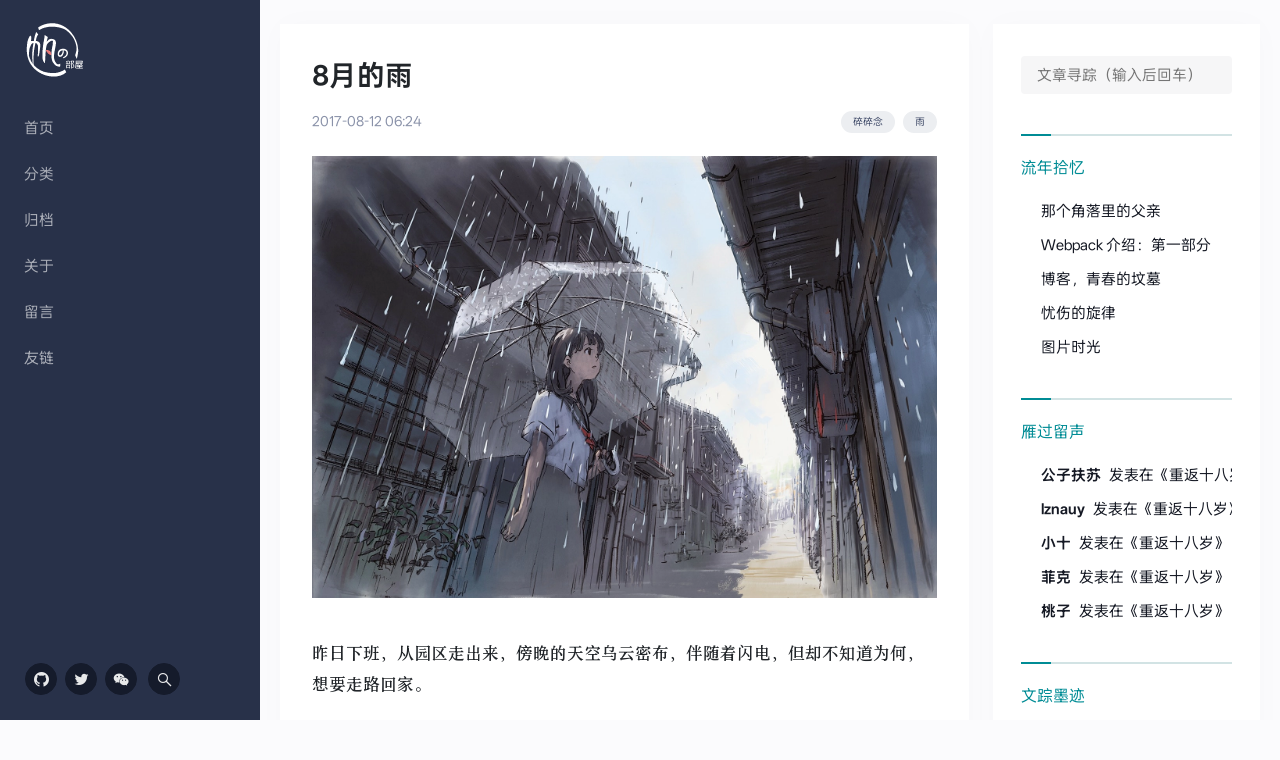

--- FILE ---
content_type: text/html
request_url: https://yufan.me/posts/rain-in-august
body_size: 39090
content:
<!DOCTYPE html><html lang="zh-CN"> <head><meta charset="UTF-8"><meta name="viewport" content="width=device-width, initial-scale=1"><title>8月的雨 - 且听书吟</title><meta name="title" content="8月的雨 - 且听书吟"><meta name="description" content="诗与梦想的远方"><meta name="generator" content="WordPress 3.2.1"><meta name="author" content="雨帆"><link rel="author" href="https://yufan.me"><meta name="keywords" content="雨帆,且听书吟,syhily,amehochan,yufan"><link rel="canonical" href="https://yufan.me/posts/rain-in-august"><meta property="og:title" content="8月的雨"><meta property="og:description" content="昨日下班，从园区走出来，傍晚的天空乌云密布，伴随着闪电，但却不知道为何，想要走路回家。"><meta property="og:type" content="article"><meta property="og:url" content="https://yufan.me/posts/rain-in-august"><meta property="og:image" content="https://yufan.me/images/og/rain-in-august.png"><meta property="og:image:alt" content="8月的雨"><meta property="og:image:width" content="1200"><meta property="og:image:height" content="768"><meta property="og:locale" content="zh-CN"><meta property="article:modified_time" content="2019-05-18T10:19:45.000Z"><meta property="article:published_time" content="2017-08-11T22:24:40.000Z"><meta property="article:tag" content="雨"><meta property="article:tag" content="碎碎念"><meta property="article:author" content="雨帆"><meta property="article:section" content="杂思"><meta property="twitter:title" content="8月的雨"><meta property="twitter:description" content="昨日下班，从园区走出来，傍晚的天空乌云密布，伴随着闪电，但却不知道为何，想要走路回家。"><meta property="twitter:site" content="@syhily"><meta property="twitter:creator" content="@syhily"><meta property="twitter:card" content="summary_large_image"><meta property="twitter:image" content="https://yufan.me/images/og/rain-in-august.png"><meta property="twitter:image:alt" content="8月的雨"><meta name="robots" content="index, follow"><meta name="googlebot" content="index, follow, max-video-preview:-1, max-image-preview:large, max-snippet:-1"><link rel="alternate" type="application/rss+xml" title="且听书吟" href="/feed"><link rel="icon" href="/favicon.ico" sizes="32x32"><link rel="icon" href="/favicon.svg" type="image/svg+xml"><link rel="apple-touch-icon" href="/apple-touch-icon.png"><link rel="manifest" href="/manifest.webmanifest"><link rel="stylesheet" href="https://cat.yufan.me/assets/install_php.DnEbX8kl.css"></head> <body class="home blog"> <div class="site-layout"> <header class="site-aside"> <div class="aside-overlay"></div> <div class="aside-inner bg-secondary"> <h1 class="navbar-brand"> <a href="/" title="且听书吟" class="d-block"> <img src="/logo-dark.svg" alt="且听书吟"> </a> </h1> <div class="site-menu"> <ul> <li id="menu-item-0" class="menu-item menu-item-home"> <a href="/"> 首页 </a> </li><li id="menu-item-1" class="menu-item"> <a href="/categories"> 分类 </a> </li><li id="menu-item-2" class="menu-item"> <a href="/archives"> 归档 </a> </li><li id="menu-item-3" class="menu-item"> <a href="/about"> 关于 </a> </li><li id="menu-item-4" class="menu-item"> <a href="/guestbook"> 留言 </a> </li><li id="menu-item-5" class="menu-item"> <a href="/links"> 友链 </a> </li>  </ul> </div> <div class="site-submenu"> <a href="https://github.com/syhily" target="_blank" title="GitHub" class="btn btn-dark btn-icon btn-circle button-social"> <span> <i class="iconfont icon-github-fill"></i> </span> </a><a href="https://x.com/syhily" target="_blank" title="Twitter" class="btn btn-dark btn-icon btn-circle button-social"> <span> <i class="iconfont icon-twitter"></i> </span> </a><div class="nice-dialog btn btn-dark btn-icon btn-circle single-popup button-social" title="Yufan Sheng" data-title="扫码加我微信好友" data-name="Yufan Sheng" data-url="https://u.wechat.com/EBpmuKmrVz4YVFnoCJdnruA"> <span> <i class="iconfont icon-wechat"></i> </span> </div> <div class="global-search btn btn-dark btn-icon btn-circle site-search-toggler button-social" title="搜索"> <span> <i class="iconfont icon-search"></i> </span> </div> </div> </div> </header> <div class="mobile-brand"> <div class="container"> <div class="d-flex flex-flex align-items-center"> <a href="/" title="且听书吟" class="d-block"> <img src="/logo-large.svg" alt="且听书吟"> </a> <div class="flex-fill"></div> <div class="menu-toggler text-xl"> <i class="d-block iconfont icon-menu"></i> </div> </div> </div> </div> <main class="site-main">   <div class="px-lg-2 px-xxl-5 py-3 py-md-4 py-xxl-5"> <div class="container"> <div class="row"> <div class="content-wrapper col-12 col-xl-9"> <div class="post card card-md"> <div class="card-body"> <h1 class="post-title">8月的雨</h1> <div class="post-meta text-sm text-muted mt-3 mb-4"> <time class="">2017-08-12 06:24</time>  <a class="float-end ms-2 badge badge-light badge-pill" href="/tags/rain"> 雨 </a>  <a class="float-end ms-2 badge badge-light badge-pill" href="/tags/sui-sui-nian"> 碎碎念 </a>  </div>  <div class="post-content"> <img src="https://cat.yufan.me/images/2019/05/2019050908302180.jpg!upyun520/both/1600x1131/format/webp/quality/100/unsharp/true/progressive/true" alt="The girl with unbrella" loading="lazy" decoding="async" fetchpriority="auto" style="background-image:url(&#34;[data-uri]&#34;);background-position:center;background-size:cover;background-repeat:no-repeat" width="1600" height="1131">
<div class="music-player aplayer" data-id="34509092"></div>
<p>昨日下班，从园区走出来，傍晚的天空乌云密布，伴随着闪电，但却不知道为何，想要走路回家。</p>
<p>大雨如期而至，湿黏的皮肤在雨中疾跑，一如那个<a href="/i-am-right-here">没带伞的小孩</a>。不知为何，一直想这么痛快地淋一场大雨，只因在这样的雨中，可以哭泣而不被人发现。</p>
<p>你知道，就是夏季最特别的天气里，笑着哭。</p>
<p>每当周末和假期来临时，工作日里想做却没时间做的，心中暗记下的那些 To do List 都被抛之脑后。只想窝在家里，懒懒地躺着，掰着手指一天天地细水流长。有时摆弄着手机，都是在刷新朋友圈，默默暗中关注那个她的只言片语。然后在最后一天，快要上班时，看完拖欠的全部新番。</p>
<p>窗外是燥动的炎热，吹着凉爽的空调，只觉得身子越来越重，一直向下，陷入更延绵无轮廓的地方……</p>
<p>早上一觉新醒，只觉得呼吸之间带着股雨后特有的清凉，窗外还在窸窣地下着小雨，立秋后的北京已经连续下了好几天的雨。窗外小区的草坪绿油油的，带着股碧色的气息拂面而来。</p>
<p>原来扰人的蝉鸣已了无音讯，仅听见水滴打落叶片的声音。</p>
<p>或许，回到很多年前某个八月的暑假，也是这样连下了几天的雨。偷偷拿出老妈珍爱的油纸伞，溜到外面的院子里捉蝉。想来是听某人说起，捉住了蝉，却捉不住蝉鸣，留不住夏天。那时的我小，只记得，在雨中找到刚蜕了壳的蝉。伏在微湿的树干上，身上薄薄的蝉翼，在雨中发出淡淡的光芒。对于新生生命的喜悦，明媚了我的整个夏天。</p>
<p>现在的我，可能已经没有了那份恬淡。</p>
<p>工作上的压力，一天比一天大。每天都要面对新的需求，新的挑战。程序的世界，只有 if else，对的就是对的，错的就是错的。而工作、交际却往往比你想的复杂。许多时候，即使是对方的不行，或者是错误，也不能妄加指责。因为程序开发，不是一个人的战斗，是团队的努力。在自我努力的时候，也要兼顾他人的进步。</p>
<p>下了楼，发现草坪上竟然有些星星点点的浅淡小花。比起旁边被雨打得有些月季，它们只是兀自开放，不刻意讨好，亦不在意。</p>
<p>对于工作，也是这样吧，靡不有初，鲜克有终。</p>
<img src="https://cat.yufan.me/images/2019/05/2019050908380382.jpg!upyun520/both/1422x800/format/webp/quality/100/unsharp/true/progressive/true" alt="春、プールサイドの気象予報士 by  げみ" loading="lazy" decoding="async" fetchpriority="auto" style="background-image:url(&#34;[data-uri]&#34;);background-position:center;background-size:cover;background-repeat:no-repeat" width="1422" height="800"> </div> <div class="post-action text-center mt-5"> <button class="post-like btn btn-secondary btn-lg btn-rounded" title="Do you like me?" type="button" data-permalink="/posts/rain-in-august"> <i class="text-lg iconfont icon-heart-fill me-1"></i> <span class="like-count">1</span> </button> </div> <div class="post-share text-center mt-4"> <a href="https://connect.qq.com/widget/shareqq/index.html?url=https%3A%2F%2Fyufan.me%2Fposts%2Frain-in-august&pics=https%3A%2F%2Fcat.yufan.me%2Fimages%2F2019%2F05%2F2019051818191979.jpg&summary=%E6%98%A8%E6%97%A5%E4%B8%8B%E7%8F%AD%EF%BC%8C%E4%BB%8E%E5%9B%AD%E5%8C%BA%E8%B5%B0%E5%87%BA%E6%9D%A5%EF%BC%8C%E5%82%8D%E6%99%9A%E7%9A%84%E5%A4%A9%E7%A9%BA%E4%B9%8C%E4%BA%91%E5%AF%86%E5%B8%83%EF%BC%8C%E4%BC%B4%E9%9A%8F%E7%9D%80%E9%97%AA%E7%94%B5%EF%BC%8C%E4%BD%86%E5%8D%B4%E4%B8%8D%E7%9F%A5%E9%81%93%E4%B8%BA%E4%BD%95%EF%BC%8C%E6%83%B3%E8%A6%81%E8%B5%B0%E8%B7%AF%E5%9B%9E%E5%AE%B6%E3%80%82" class="btn btn-light btn-icon btn-md btn-circle mx-1 qq" title="分享到 QQ 空间"> <span> <i class="iconfont icon-QQ"></i> </span> </a> <div class="nice-dialog btn btn-light btn-icon btn-circle btn-md single-popup mx-1" title="在微信中请长按二维码" data-title="微信扫一扫 分享朋友圈" data-name="在微信中请长按二维码" data-url="https://yufan.me/posts/rain-in-august"> <span> <i class="iconfont icon-wechat"></i> </span> </div> <a href="https://service.weibo.com/share/share.php?url=https%3A%2F%2Fyufan.me%2Fposts%2Frain-in-august&type=button&language=zh_cn&pic=https%3A%2F%2Fcat.yufan.me%2Fimages%2F2019%2F05%2F2019051818191979.jpg&searchPic=true&title=%E3%80%908%E6%9C%88%E7%9A%84%E9%9B%A8%E3%80%91%E6%98%A8%E6%97%A5%E4%B8%8B%E7%8F%AD%EF%BC%8C%E4%BB%8E%E5%9B%AD%E5%8C%BA%E8%B5%B0%E5%87%BA%E6%9D%A5%EF%BC%8C%E5%82%8D%E6%99%9A%E7%9A%84%E5%A4%A9%E7%A9%BA%E4%B9%8C%E4%BA%91%E5%AF%86%E5%B8%83%EF%BC%8C%E4%BC%B4%E9%9A%8F%E7%9D%80%E9%97%AA%E7%94%B5%EF%BC%8C%E4%BD%86%E5%8D%B4%E4%B8%8D%E7%9F%A5%E9%81%93%E4%B8%BA%E4%BD%95%EF%BC%8C%E6%83%B3%E8%A6%81%E8%B5%B0%E8%B7%AF%E5%9B%9E%E5%AE%B6%E3%80%82" class="btn btn-light btn-icon btn-circle btn-md mx-1 weibo" title="分享到微博"> <span> <i class="iconfont icon-weibo"></i> </span> </a> </div> <div id="comments" class="comments pt-5">  <div class="h5 mb-4 comment-total-count">
评论 <small class="font-theme text-sm">(15)</small> </div> <div id="respond" class="comment-respond mb-3 mb-md-4"> <form method="post" action="/comments/new" id="commentForm" class="comment-form"> <div class="comment-from-avatar flex-avatar"> <img alt="头像" src="https://yufan.me/images/default-avatar.png" data-src="https://yufan.me/images/default-avatar.png" class="avatar avatar-40 photo avatar-default" height="40" width="40" decoding="async"> </div> <div class="comment-from-input flex-fill"> <div class="comment-form-text mb-3"> <textarea id="content" name="content" class="form-control" rows="3" required></textarea> </div> <div class="comment-form-info row g-2 g-md-3 mb-3"> <div class="col"> <input class="form-control" placeholder="昵称" name="name" type="text" required> </div> <div class="col-12 col-md-6"> <input class="form-control" name="email" placeholder="邮箱" type="email" required> </div> <input hidden name="page_key" type="text" value="https://yufan.me/posts/rain-in-august/"> <input hidden name="rid" type="text" value="0"> <div class="col-12"> <input class="form-control" placeholder="网址" name="link" type="url"> </div> </div> <div class="form-submit text-end"> <input type="button" id="cancel-comment-reply-link" class="btn btn-light me-1" value="再想想" hidden> <input name="submit" type="submit" id="submit" class="btn btn-primary" value="发表评论"> </div> </div> </form> </div> <ul class="comment-list"> <li id="user-comment-8461" class="comment odd alt thread-odd thread-alt" data-depth="1"> <article id="div-comment-8461" class="comment-body"> <div class="comment-avatar flex-avatar" style="background-image:url('https://yufan.me/images/default-avatar.png');background-size:cover;background-position:center"> <img alt="秦大叔" src="https://yufan.me/images/avatar/1514.png" onerror="this.style.display='none'" class="avatar avatar-40 photo" height="40" width="40" loading="lazy" decoding="async"> </div> <div class="comment-inner"> <div class="comment-author fw-bold"> <a href="https://qfsyj.com" rel="nofollow" target="_blank"> 秦大叔 </a>  </div> <div class="comment-content text-wrap text-break">  <p>HEXO是不是不需要自己买主机了？</p> </div> <div class="comment-footer text-xs text-muted"> <time class="me-2">2017-09-20 21:43</time> <button class="comment-reply-link me-2" data-rid="8461">回复</button>  </div> </div> </article> <ul class="children"> <li id="user-comment-8468" class="comment odd alt thread-odd thread-alt" data-depth="2"> <article id="div-comment-8468" class="comment-body"> <div class="comment-avatar flex-avatar" style="background-image:url('https://yufan.me/images/default-avatar.png');background-size:cover;background-position:center"> <img alt="雨帆" src="https://yufan.me/images/avatar/3.png" onerror="this.style.display='none'" class="avatar avatar-40 photo" height="40" width="40" loading="lazy" decoding="async"> </div> <div class="comment-inner"> <div class="comment-author fw-bold"> <a href="https://yufan.me" rel="nofollow" target="_blank"> 雨帆 </a> <div class="badge badge-pill fw-bold text-wrap" style="background-color:#7fc7cc"> 站长 </div> </div> <div class="comment-content text-wrap text-break">  <p>是的，可以不需要了。我现在比较穷，就用 Coding 的免费主机。</p> </div> <div class="comment-footer text-xs text-muted"> <time class="me-2">2018-03-01 11:38</time> <button class="comment-reply-link me-2" data-rid="8468">回复</button>  </div> </div> </article>  </li>  </ul> </li> <li id="user-comment-8460" class="comment odd alt thread-odd thread-alt" data-depth="1"> <article id="div-comment-8460" class="comment-body"> <div class="comment-avatar flex-avatar" style="background-image:url('https://yufan.me/images/default-avatar.png');background-size:cover;background-position:center"> <img alt="choco" src="https://yufan.me/images/avatar/447.png" onerror="this.style.display='none'" class="avatar avatar-40 photo" height="40" width="40" loading="lazy" decoding="async"> </div> <div class="comment-inner"> <div class="comment-author fw-bold"> choco  </div> <div class="comment-content text-wrap text-break">  <p>至少，你还有个世界</p> </div> <div class="comment-footer text-xs text-muted"> <time class="me-2">2017-09-03 21:18</time> <button class="comment-reply-link me-2" data-rid="8460">回复</button>  </div> </div> </article>  </li> <li id="user-comment-8457" class="comment odd alt thread-odd thread-alt" data-depth="1"> <article id="div-comment-8457" class="comment-body"> <div class="comment-avatar flex-avatar" style="background-image:url('https://yufan.me/images/default-avatar.png');background-size:cover;background-position:center"> <img alt="Mioto" src="https://yufan.me/images/avatar/1672.png" onerror="this.style.display='none'" class="avatar avatar-40 photo" height="40" width="40" loading="lazy" decoding="async"> </div> <div class="comment-inner"> <div class="comment-author fw-bold"> <a href="https://mioto.me/" rel="nofollow" target="_blank"> Mioto </a>  </div> <div class="comment-content text-wrap text-break">  <p>原来你的 disqus 评论框加载后也有这么多 cookies, 你知道啥原因么..</p> </div> <div class="comment-footer text-xs text-muted"> <time class="me-2">2017-08-16 10:24</time> <button class="comment-reply-link me-2" data-rid="8457">回复</button>  </div> </div> </article> <ul class="children"> <li id="user-comment-8458" class="comment odd alt thread-odd thread-alt" data-depth="2"> <article id="div-comment-8458" class="comment-body"> <div class="comment-avatar flex-avatar" style="background-image:url('https://yufan.me/images/default-avatar.png');background-size:cover;background-position:center"> <img alt="雨帆" src="https://yufan.me/images/avatar/3.png" onerror="this.style.display='none'" class="avatar avatar-40 photo" height="40" width="40" loading="lazy" decoding="async"> </div> <div class="comment-inner"> <div class="comment-author fw-bold"> <a href="https://yufan.me" rel="nofollow" target="_blank"> 雨帆 </a> <div class="badge badge-pill fw-bold text-wrap" style="background-color:#7fc7cc"> 站长 </div> </div> <div class="comment-content text-wrap text-break">  <p>并不知道……暂时没别的选择，凑合用吧。</p> </div> <div class="comment-footer text-xs text-muted"> <time class="me-2">2017-08-17 03:03</time> <button class="comment-reply-link me-2" data-rid="8458">回复</button>  </div> </div> </article>  </li> <li id="user-comment-8463" class="comment odd alt thread-odd thread-alt" data-depth="2"> <article id="div-comment-8463" class="comment-body"> <div class="comment-avatar flex-avatar" style="background-image:url('https://yufan.me/images/default-avatar.png');background-size:cover;background-position:center"> <img alt="南浦月" src="https://yufan.me/images/avatar/162.png" onerror="this.style.display='none'" class="avatar avatar-40 photo" height="40" width="40" loading="lazy" decoding="async"> </div> <div class="comment-inner"> <div class="comment-author fw-bold"> <a href="http://blog.nanpuyue.com" rel="nofollow" target="_blank"> 南浦月 </a>  </div> <div class="comment-content text-wrap text-break">  <p>世界真小～</p> </div> <div class="comment-footer text-xs text-muted"> <time class="me-2">2017-12-26 10:18</time> <button class="comment-reply-link me-2" data-rid="8463">回复</button>  </div> </div> </article>  </li> <li id="user-comment-8464" class="comment odd alt thread-odd thread-alt" data-depth="3"> <article id="div-comment-8464" class="comment-body"> <div class="comment-avatar flex-avatar" style="background-image:url('https://yufan.me/images/default-avatar.png');background-size:cover;background-position:center"> <img alt="justforlxz（小竹）" src="https://yufan.me/images/avatar/1673.png" onerror="this.style.display='none'" class="avatar avatar-40 photo" height="40" width="40" loading="lazy" decoding="async"> </div> <div class="comment-inner"> <div class="comment-author fw-bold"> <a href="https://blog.justforlxz.com/" rel="nofollow" target="_blank"> justforlxz（小竹） </a>  </div> <div class="comment-content text-wrap text-break">  <p>世界真小。</p> </div> <div class="comment-footer text-xs text-muted"> <time class="me-2">2017-12-26 11:04</time> <button class="comment-reply-link me-2" data-rid="8464">回复</button>  </div> </div> </article>  </li> <li id="user-comment-8466" class="comment odd alt thread-odd thread-alt" data-depth="4"> <article id="div-comment-8466" class="comment-body"> <div class="comment-avatar flex-avatar" style="background-image:url('https://yufan.me/images/default-avatar.png');background-size:cover;background-position:center"> <img alt="雨帆" src="https://yufan.me/images/avatar/3.png" onerror="this.style.display='none'" class="avatar avatar-40 photo" height="40" width="40" loading="lazy" decoding="async"> </div> <div class="comment-inner"> <div class="comment-author fw-bold"> <a href="https://yufan.me" rel="nofollow" target="_blank"> 雨帆 </a> <div class="badge badge-pill fw-bold text-wrap" style="background-color:#7fc7cc"> 站长 </div> </div> <div class="comment-content text-wrap text-break">  <p>你是？</p> </div> <div class="comment-footer text-xs text-muted"> <time class="me-2">2017-12-26 12:18</time> <button class="comment-reply-link me-2" data-rid="8466">回复</button>  </div> </div> </article>  </li> <li id="user-comment-8467" class="comment odd alt thread-odd thread-alt" data-depth="5"> <article id="div-comment-8467" class="comment-body"> <div class="comment-avatar flex-avatar" style="background-image:url('https://yufan.me/images/default-avatar.png');background-size:cover;background-position:center"> <img alt="南浦月" src="https://yufan.me/images/avatar/162.png" onerror="this.style.display='none'" class="avatar avatar-40 photo" height="40" width="40" loading="lazy" decoding="async"> </div> <div class="comment-inner"> <div class="comment-author fw-bold"> <a href="http://blog.nanpuyue.com" rel="nofollow" target="_blank"> 南浦月 </a>  </div> <div class="comment-content text-wrap text-break">  <p>我同事，负责Bug开发的～</p> </div> <div class="comment-footer text-xs text-muted"> <time class="me-2">2017-12-26 14:08</time> <button class="comment-reply-link me-2" data-rid="8467">回复</button>  </div> </div> </article>  </li> <li id="user-comment-8465" class="comment odd alt thread-odd thread-alt" data-depth="3"> <article id="div-comment-8465" class="comment-body"> <div class="comment-avatar flex-avatar" style="background-image:url('https://yufan.me/images/default-avatar.png');background-size:cover;background-position:center"> <img alt="Mioto" src="https://yufan.me/images/avatar/1672.png" onerror="this.style.display='none'" class="avatar avatar-40 photo" height="40" width="40" loading="lazy" decoding="async"> </div> <div class="comment-inner"> <div class="comment-author fw-bold"> <a href="https://mioto.me/" rel="nofollow" target="_blank"> Mioto </a>  </div> <div class="comment-content text-wrap text-break">  <p>真小...</p> </div> <div class="comment-footer text-xs text-muted"> <time class="me-2">2017-12-26 11:04</time> <button class="comment-reply-link me-2" data-rid="8465">回复</button>  </div> </div> </article>  </li>  </ul> </li> <li id="user-comment-8456" class="comment odd alt thread-odd thread-alt" data-depth="1"> <article id="div-comment-8456" class="comment-body"> <div class="comment-avatar flex-avatar" style="background-image:url('https://yufan.me/images/default-avatar.png');background-size:cover;background-position:center"> <img alt="kn007" src="https://yufan.me/images/avatar/490.png" onerror="this.style.display='none'" class="avatar avatar-40 photo" height="40" width="40" loading="lazy" decoding="async"> </div> <div class="comment-inner"> <div class="comment-author fw-bold"> <a href="https://kn007.net/" rel="nofollow" target="_blank"> kn007 </a>  </div> <div class="comment-content text-wrap text-break">  <p>咱们也认识这么久了。。。<br>但我还是没明白这个学姐的梗。。。</p> </div> <div class="comment-footer text-xs text-muted"> <time class="me-2">2017-08-16 07:17</time> <button class="comment-reply-link me-2" data-rid="8456">回复</button>  </div> </div> </article> <ul class="children"> <li id="user-comment-8459" class="comment odd alt thread-odd thread-alt" data-depth="2"> <article id="div-comment-8459" class="comment-body"> <div class="comment-avatar flex-avatar" style="background-image:url('https://yufan.me/images/default-avatar.png');background-size:cover;background-position:center"> <img alt="雨帆" src="https://yufan.me/images/avatar/3.png" onerror="this.style.display='none'" class="avatar avatar-40 photo" height="40" width="40" loading="lazy" decoding="async"> </div> <div class="comment-inner"> <div class="comment-author fw-bold"> <a href="https://yufan.me" rel="nofollow" target="_blank"> 雨帆 </a> <div class="badge badge-pill fw-bold text-wrap" style="background-color:#7fc7cc"> 站长 </div> </div> <div class="comment-content text-wrap text-break">  <p>就是一个人恶作剧，明明知道我是男的，叫我学姐，然后大家都跟着这么叫了。我也不想这么被人叫 🙁</p> </div> <div class="comment-footer text-xs text-muted"> <time class="me-2">2017-08-17 03:04</time> <button class="comment-reply-link me-2" data-rid="8459">回复</button>  </div> </div> </article>  </li> <li id="user-comment-8462" class="comment odd alt thread-odd thread-alt" data-depth="2"> <article id="div-comment-8462" class="comment-body"> <div class="comment-avatar flex-avatar" style="background-image:url('https://yufan.me/images/default-avatar.png');background-size:cover;background-position:center"> <img alt="Simnovo" src="https://yufan.me/images/avatar/1113.png" onerror="this.style.display='none'" class="avatar avatar-40 photo" height="40" width="40" loading="lazy" decoding="async"> </div> <div class="comment-inner"> <div class="comment-author fw-bold"> <a href="http://simnovo.net" rel="nofollow" target="_blank"> Simnovo </a>  </div> <div class="comment-content text-wrap text-break">  <p>跟着叫就对了</p> </div> <div class="comment-footer text-xs text-muted"> <time class="me-2">2017-10-10 13:22</time> <button class="comment-reply-link me-2" data-rid="8462">回复</button>  </div> </div> </article>  </li>  </ul> </li> <li id="user-comment-8455" class="comment odd alt thread-odd thread-alt" data-depth="1"> <article id="div-comment-8455" class="comment-body"> <div class="comment-avatar flex-avatar" style="background-image:url('https://yufan.me/images/default-avatar.png');background-size:cover;background-position:center"> <img alt="Manjusaka" src="https://yufan.me/images/avatar/1671.png" onerror="this.style.display='none'" class="avatar avatar-40 photo" height="40" width="40" loading="lazy" decoding="async"> </div> <div class="comment-inner"> <div class="comment-author fw-bold"> <a href="https://www.manjusaka.blog/" rel="nofollow" target="_blank"> Manjusaka </a>  </div> <div class="comment-content text-wrap text-break">  <p>给学姐+1s吧</p> </div> <div class="comment-footer text-xs text-muted"> <time class="me-2">2017-08-12 21:12</time> <button class="comment-reply-link me-2" data-rid="8455">回复</button>  </div> </div> </article>  </li> <li id="user-comment-8454" class="comment odd alt thread-odd thread-alt" data-depth="1"> <article id="div-comment-8454" class="comment-body"> <div class="comment-avatar flex-avatar" style="background-image:url('https://yufan.me/images/default-avatar.png');background-size:cover;background-position:center"> <img alt="行者自若" src="https://yufan.me/images/avatar/1633.png" onerror="this.style.display='none'" class="avatar avatar-40 photo" height="40" width="40" loading="lazy" decoding="async"> </div> <div class="comment-inner"> <div class="comment-author fw-bold"> <a href="https://alexinea.com/" rel="nofollow" target="_blank"> 行者自若 </a>  </div> <div class="comment-content text-wrap text-break">  <p>心疼学姐一分钟</p> </div> <div class="comment-footer text-xs text-muted"> <time class="me-2">2017-08-12 21:09</time> <button class="comment-reply-link me-2" data-rid="8454">回复</button>  </div> </div> </article>  </li>  </ul>  </div> </div> </div> </div> <aside class="sidebar col-12 col-xl-3 d-none d-xl-block"> <div class="sidebar-inner block"> <div id="search" class="widget widget-search"> <div class="search-form"> <label> <span class="screen-reader-text">文章寻踪</span> <input type="search" class="search-field search-sidebar" placeholder="文章寻踪（输入后回车）" name="q"> </label> </div> </div>  <div id="recent-posts" class="widget widget-recent-entries"><div class="widget-title" data-tippy-content="年年岁岁花相似，岁岁年年人不同。">
流年拾忆
</div><ul class="line"><li><a href="/posts/fathers-love" title="那个角落里的父亲">那个角落里的父亲</a></li><li><a href="/posts/introduction-to-webpack-part-1" title="Webpack 介绍：第一部分">Webpack 介绍：第一部分</a></li><li><a href="/posts/youth-buried-in-blogs" title="博客，青春的坟墓">博客，青春的坟墓</a></li><li><a href="/posts/sad-melody" title="忧伤的旋律">忧伤的旋律</a></li><li><a href="/posts/image-times" title="图片时光">图片时光</a></li></ul></div> <div id="recent-comments" class="widget widget-recent-comments"><div class="widget-title" data-tippy-content="欲寄彩笺兼尺素，山长水阔知何处？">
雁过留声
</div><ul id="recent-comments"><li class="recent-comments"><span class="comment-author-link"><a href="https://pwsz.com/" target="_blank" rel="nofollow">公子扶苏</a></span> 发表在《<a href="https://yufan.me/posts/back-at-eighteen/#user-comment-9662">重返十八岁</a>》
</li><li class="recent-comments"><span class="comment-author-link"><a href="https://lznauy.cn" target="_blank" rel="nofollow">lznauy</a></span> 发表在《<a href="https://yufan.me/posts/back-at-eighteen/#user-comment-9660">重返十八岁</a>》
</li><li class="recent-comments"><span class="comment-author-link"><a href="https://www.xiaoten.com" target="_blank" rel="nofollow">小十</a></span> 发表在《<a href="https://yufan.me/posts/back-at-eighteen/#user-comment-9659">重返十八岁</a>》
</li><li class="recent-comments"><span class="comment-author-link"><a href="https://ficor.net" target="_blank" rel="nofollow">菲克</a></span> 发表在《<a href="https://yufan.me/posts/back-at-eighteen/#user-comment-9658">重返十八岁</a>》
</li><li class="recent-comments"><span class="comment-author-link"><a href="https://blog.twofei.com" target="_blank" rel="nofollow">桃子</a></span> 发表在《<a href="https://yufan.me/posts/back-at-eighteen/#user-comment-9657">重返十八岁</a>》
</li></ul></div> <div id="tag-cloud" class="widget widget-tag-cloud"><div class="widget-title" data-tippy-content="流水落花春去也，天上人间。">
文踪墨迹
</div><div class="tagcloud"><a href="/tags/recollection" class="tag-cloud-link" title="回忆 (32 篇文章)">回忆</a><a href="/tags/life" class="tag-cloud-link" title="人生 (5 篇文章)">人生</a><a href="/tags/dream" class="tag-cloud-link" title="梦想 (6 篇文章)">梦想</a><a href="/tags/thinking" class="tag-cloud-link" title="思考 (8 篇文章)">思考</a><a href="/tags/growth" class="tag-cloud-link" title="成长 (5 篇文章)">成长</a><a href="/tags/fandom" class="tag-cloud-link" title="同人 (4 篇文章)">同人</a><a href="/tags/loveness" class="tag-cloud-link" title="爱情 (9 篇文章)">爱情</a><a href="/tags/childhood" class="tag-cloud-link" title="童年 (5 篇文章)">童年</a><a href="/tags/study" class="tag-cloud-link" title="学习 (4 篇文章)">学习</a><a href="/tags/emotion" class="tag-cloud-link" title="情感 (12 篇文章)">情感</a></div></div> <div class="widget widget-owspace-calendar"><div class="widget-title" data-tippy-content="时光只解催人老，不信多情，长恨离亭。">
时光只言
</div><img loading="lazy" decoding="async" src="https://yufan.me/images/calendar/2026/0121.png" width="600px" height="880px"></div> </div> </aside> </div> </div> </div>  <footer class="footer border-top border-light text-xs text-center py-4 py-xl-5"> <div class="line"> <span> Copyright © 2011-2026 </span> <a href="https://yufan.me" title="且听书吟" rel="home"> 且听书吟 </a> </div> <div class="line"> <a href="https://beian.miit.gov.cn" rel="nofollow" target="_blank" title="ICP 备案"> 皖ICP备2021002315号-2 </a>  </div> </footer> </main> <ul class="site-fixed-widget"> <li class="fixed-gotop"> <div class="btn btn-light btn-icon btn-lg btn-rounded btn-gotop"> <span> <i class="iconfont icon-arrowup"></i> </span> </div> </li> </ul> </div> <script type="module" src="https://cat.yufan.me/assets/BaseLayout.astro_astro_type_script_index_0_lang.DQuprB9n.js"></script></body></html>

--- FILE ---
content_type: text/css
request_url: https://cat.yufan.me/assets/install_php.DnEbX8kl.css
body_size: 143018
content:
@charset "UTF-8";/*!
 * Bootstrap  v5.3.8 (https://getbootstrap.com/)
 * Copyright 2011-2025 The Bootstrap Authors
 * Licensed under MIT (https://github.com/twbs/bootstrap/blob/main/LICENSE)
 */:root,[data-bs-theme=light]{--bs-blue: #0d6efd;--bs-indigo: #6610f2;--bs-purple: #6f42c1;--bs-pink: #d63384;--bs-red: #dc3545;--bs-orange: #fd7e14;--bs-yellow: #ffc107;--bs-green: #198754;--bs-teal: #20c997;--bs-cyan: #0dcaf0;--bs-black: #000;--bs-white: #fff;--bs-gray: #6c757d;--bs-gray-dark: #343a40;--bs-gray-100: #f8f9fa;--bs-gray-200: #e9ecef;--bs-gray-300: #dee2e6;--bs-gray-400: #ced4da;--bs-gray-500: #adb5bd;--bs-gray-600: #6c757d;--bs-gray-700: #495057;--bs-gray-800: #343a40;--bs-gray-900: #212529;--bs-primary: #0d6efd;--bs-secondary: #6c757d;--bs-success: #198754;--bs-info: #0dcaf0;--bs-warning: #ffc107;--bs-danger: #dc3545;--bs-light: #f8f9fa;--bs-dark: #212529;--bs-primary-rgb: 13, 110, 253;--bs-secondary-rgb: 108, 117, 125;--bs-success-rgb: 25, 135, 84;--bs-info-rgb: 13, 202, 240;--bs-warning-rgb: 255, 193, 7;--bs-danger-rgb: 220, 53, 69;--bs-light-rgb: 248, 249, 250;--bs-dark-rgb: 33, 37, 41;--bs-primary-text-emphasis: #052c65;--bs-secondary-text-emphasis: #2b2f32;--bs-success-text-emphasis: #0a3622;--bs-info-text-emphasis: #055160;--bs-warning-text-emphasis: #664d03;--bs-danger-text-emphasis: #58151c;--bs-light-text-emphasis: #495057;--bs-dark-text-emphasis: #495057;--bs-primary-bg-subtle: #cfe2ff;--bs-secondary-bg-subtle: #e2e3e5;--bs-success-bg-subtle: #d1e7dd;--bs-info-bg-subtle: #cff4fc;--bs-warning-bg-subtle: #fff3cd;--bs-danger-bg-subtle: #f8d7da;--bs-light-bg-subtle: #fcfcfd;--bs-dark-bg-subtle: #ced4da;--bs-primary-border-subtle: #9ec5fe;--bs-secondary-border-subtle: #c4c8cb;--bs-success-border-subtle: #a3cfbb;--bs-info-border-subtle: #9eeaf9;--bs-warning-border-subtle: #ffe69c;--bs-danger-border-subtle: #f1aeb5;--bs-light-border-subtle: #e9ecef;--bs-dark-border-subtle: #adb5bd;--bs-white-rgb: 255, 255, 255;--bs-black-rgb: 0, 0, 0;--bs-font-sans-serif: system-ui, -apple-system, "Segoe UI", Roboto, "Helvetica Neue", "Noto Sans", "Liberation Sans", Arial, sans-serif, "Apple Color Emoji", "Segoe UI Emoji", "Segoe UI Symbol", "Noto Color Emoji";--bs-font-monospace: SFMono-Regular, Menlo, Monaco, Consolas, "Liberation Mono", "Courier New", monospace;--bs-gradient: linear-gradient(180deg, rgba(255, 255, 255, .15), rgba(255, 255, 255, 0));--bs-body-font-family: var(--bs-font-sans-serif);--bs-body-font-size: 1rem;--bs-body-font-weight: 400;--bs-body-line-height: 1.5;--bs-body-color: #212529;--bs-body-color-rgb: 33, 37, 41;--bs-body-bg: #fff;--bs-body-bg-rgb: 255, 255, 255;--bs-emphasis-color: #000;--bs-emphasis-color-rgb: 0, 0, 0;--bs-secondary-color: rgba(33, 37, 41, .75);--bs-secondary-color-rgb: 33, 37, 41;--bs-secondary-bg: #e9ecef;--bs-secondary-bg-rgb: 233, 236, 239;--bs-tertiary-color: rgba(33, 37, 41, .5);--bs-tertiary-color-rgb: 33, 37, 41;--bs-tertiary-bg: #f8f9fa;--bs-tertiary-bg-rgb: 248, 249, 250;--bs-heading-color: inherit;--bs-link-color: #0d6efd;--bs-link-color-rgb: 13, 110, 253;--bs-link-decoration: underline;--bs-link-hover-color: #0a58ca;--bs-link-hover-color-rgb: 10, 88, 202;--bs-code-color: #d63384;--bs-highlight-color: #212529;--bs-highlight-bg: #fff3cd;--bs-border-width: 1px;--bs-border-style: solid;--bs-border-color: #dee2e6;--bs-border-color-translucent: rgba(0, 0, 0, .175);--bs-border-radius: .375rem;--bs-border-radius-sm: .25rem;--bs-border-radius-lg: .5rem;--bs-border-radius-xl: 1rem;--bs-border-radius-xxl: 2rem;--bs-border-radius-2xl: var(--bs-border-radius-xxl);--bs-border-radius-pill: 50rem;--bs-box-shadow: 0 .5rem 1rem rgba(0, 0, 0, .15);--bs-box-shadow-sm: 0 .125rem .25rem rgba(0, 0, 0, .075);--bs-box-shadow-lg: 0 1rem 3rem rgba(0, 0, 0, .175);--bs-box-shadow-inset: inset 0 1px 2px rgba(0, 0, 0, .075);--bs-focus-ring-width: .25rem;--bs-focus-ring-opacity: .25;--bs-focus-ring-color: rgba(13, 110, 253, .25);--bs-form-valid-color: #198754;--bs-form-valid-border-color: #198754;--bs-form-invalid-color: #dc3545;--bs-form-invalid-border-color: #dc3545}[data-bs-theme=dark]{color-scheme:dark;--bs-body-color: #dee2e6;--bs-body-color-rgb: 222, 226, 230;--bs-body-bg: #212529;--bs-body-bg-rgb: 33, 37, 41;--bs-emphasis-color: #fff;--bs-emphasis-color-rgb: 255, 255, 255;--bs-secondary-color: rgba(222, 226, 230, .75);--bs-secondary-color-rgb: 222, 226, 230;--bs-secondary-bg: #343a40;--bs-secondary-bg-rgb: 52, 58, 64;--bs-tertiary-color: rgba(222, 226, 230, .5);--bs-tertiary-color-rgb: 222, 226, 230;--bs-tertiary-bg: #2b3035;--bs-tertiary-bg-rgb: 43, 48, 53;--bs-primary-text-emphasis: #6ea8fe;--bs-secondary-text-emphasis: #a7acb1;--bs-success-text-emphasis: #75b798;--bs-info-text-emphasis: #6edff6;--bs-warning-text-emphasis: #ffda6a;--bs-danger-text-emphasis: #ea868f;--bs-light-text-emphasis: #f8f9fa;--bs-dark-text-emphasis: #dee2e6;--bs-primary-bg-subtle: #031633;--bs-secondary-bg-subtle: #161719;--bs-success-bg-subtle: #051b11;--bs-info-bg-subtle: #032830;--bs-warning-bg-subtle: #332701;--bs-danger-bg-subtle: #2c0b0e;--bs-light-bg-subtle: #343a40;--bs-dark-bg-subtle: #1a1d20;--bs-primary-border-subtle: #084298;--bs-secondary-border-subtle: #41464b;--bs-success-border-subtle: #0f5132;--bs-info-border-subtle: #087990;--bs-warning-border-subtle: #997404;--bs-danger-border-subtle: #842029;--bs-light-border-subtle: #495057;--bs-dark-border-subtle: #343a40;--bs-heading-color: inherit;--bs-link-color: #6ea8fe;--bs-link-hover-color: #8bb9fe;--bs-link-color-rgb: 110, 168, 254;--bs-link-hover-color-rgb: 139, 185, 254;--bs-code-color: #e685b5;--bs-highlight-color: #dee2e6;--bs-highlight-bg: #664d03;--bs-border-color: #495057;--bs-border-color-translucent: rgba(255, 255, 255, .15);--bs-form-valid-color: #75b798;--bs-form-valid-border-color: #75b798;--bs-form-invalid-color: #ea868f;--bs-form-invalid-border-color: #ea868f}*,*:before,*:after{box-sizing:border-box}@media(prefers-reduced-motion:no-preference){:root{scroll-behavior:smooth}}body{margin:0;font-family:var(--bs-body-font-family);font-size:var(--bs-body-font-size);font-weight:var(--bs-body-font-weight);line-height:var(--bs-body-line-height);color:var(--bs-body-color);text-align:var(--bs-body-text-align);background-color:var(--bs-body-bg);-webkit-text-size-adjust:100%;-webkit-tap-highlight-color:rgba(0,0,0,0)}hr{margin:1rem 0;color:inherit;border:0;border-top:var(--bs-border-width) solid;opacity:.25}h6,.h6,h5,.h5,h4,.h4,h3,.h3,h2,.h2,h1,.h1{margin-top:0;margin-bottom:.5rem;font-weight:500;line-height:1.2;color:var(--bs-heading-color)}h1,.h1{font-size:calc(1.375rem + 1.5vw)}@media(min-width:1200px){h1,.h1{font-size:2.5rem}}h2,.h2{font-size:calc(1.325rem + .9vw)}@media(min-width:1200px){h2,.h2{font-size:2rem}}h3,.h3{font-size:calc(1.3rem + .6vw)}@media(min-width:1200px){h3,.h3{font-size:1.75rem}}h4,.h4{font-size:calc(1.275rem + .3vw)}@media(min-width:1200px){h4,.h4{font-size:1.5rem}}h5,.h5{font-size:1.25rem}h6,.h6{font-size:1rem}p{margin-top:0;margin-bottom:1rem}abbr[title]{-webkit-text-decoration:underline dotted;text-decoration:underline dotted;cursor:help;-webkit-text-decoration-skip-ink:none;text-decoration-skip-ink:none}address{margin-bottom:1rem;font-style:normal;line-height:inherit}ol,ul{padding-left:2rem}ol,ul,dl{margin-top:0;margin-bottom:1rem}ol ol,ul ul,ol ul,ul ol{margin-bottom:0}dt{font-weight:700}dd{margin-bottom:.5rem;margin-left:0}blockquote{margin:0 0 1rem}b,strong{font-weight:bolder}small,.small{font-size:.875em}mark,.mark{padding:.1875em;color:var(--bs-highlight-color);background-color:var(--bs-highlight-bg)}sub,sup{position:relative;font-size:.75em;line-height:0;vertical-align:baseline}sub{bottom:-.25em}sup{top:-.5em}a{color:rgba(var(--bs-link-color-rgb),var(--bs-link-opacity, 1));text-decoration:underline}a:hover{--bs-link-color-rgb: var(--bs-link-hover-color-rgb)}a:not([href]):not([class]),a:not([href]):not([class]):hover{color:inherit;text-decoration:none}pre,code,kbd,samp{font-family:var(--bs-font-monospace);font-size:1em}pre{display:block;margin-top:0;margin-bottom:1rem;overflow:auto;font-size:.875em}pre code{font-size:inherit;color:inherit;word-break:normal}code{font-size:.875em;color:var(--bs-code-color);word-wrap:break-word}a>code{color:inherit}kbd{padding:.1875rem .375rem;font-size:.875em;color:var(--bs-body-bg);background-color:var(--bs-body-color);border-radius:.25rem}kbd kbd{padding:0;font-size:1em}figure{margin:0 0 1rem}img,svg{vertical-align:middle}table{caption-side:bottom;border-collapse:collapse}caption{padding-top:.5rem;padding-bottom:.5rem;color:var(--bs-secondary-color);text-align:left}th{text-align:inherit;text-align:-webkit-match-parent}thead,tbody,tfoot,tr,td,th{border-color:inherit;border-style:solid;border-width:0}label{display:inline-block}button{border-radius:0}button:focus:not(:focus-visible){outline:0}input,button,select,optgroup,textarea{margin:0;font-family:inherit;font-size:inherit;line-height:inherit}button,select{text-transform:none}[role=button]{cursor:pointer}select{word-wrap:normal}select:disabled{opacity:1}[list]:not([type=date]):not([type=datetime-local]):not([type=month]):not([type=week]):not([type=time])::-webkit-calendar-picker-indicator{display:none!important}button,[type=button],[type=reset],[type=submit]{-webkit-appearance:button}button:not(:disabled),[type=button]:not(:disabled),[type=reset]:not(:disabled),[type=submit]:not(:disabled){cursor:pointer}::-moz-focus-inner{padding:0;border-style:none}textarea{resize:vertical}fieldset{min-width:0;padding:0;margin:0;border:0}legend{float:left;width:100%;padding:0;margin-bottom:.5rem;line-height:inherit;font-size:calc(1.275rem + .3vw)}@media(min-width:1200px){legend{font-size:1.5rem}}legend+*{clear:left}::-webkit-datetime-edit-fields-wrapper,::-webkit-datetime-edit-text,::-webkit-datetime-edit-minute,::-webkit-datetime-edit-hour-field,::-webkit-datetime-edit-day-field,::-webkit-datetime-edit-month-field,::-webkit-datetime-edit-year-field{padding:0}::-webkit-inner-spin-button{height:auto}[type=search]{-webkit-appearance:textfield;outline-offset:-2px}[type=search]::-webkit-search-cancel-button{cursor:pointer;filter:grayscale(1)}::-webkit-search-decoration{-webkit-appearance:none}::-webkit-color-swatch-wrapper{padding:0}::-webkit-file-upload-button{font:inherit;-webkit-appearance:button}::file-selector-button{font:inherit;-webkit-appearance:button}output{display:inline-block}iframe{border:0}summary{display:list-item;cursor:pointer}progress{vertical-align:baseline}.lead{font-size:1.25rem;font-weight:300}.display-1{font-weight:300;line-height:1.2;font-size:calc(1.625rem + 4.5vw)}@media(min-width:1200px){.display-1{font-size:5rem}}.display-2{font-weight:300;line-height:1.2;font-size:calc(1.575rem + 3.9vw)}@media(min-width:1200px){.display-2{font-size:4.5rem}}.display-3{font-weight:300;line-height:1.2;font-size:calc(1.525rem + 3.3vw)}@media(min-width:1200px){.display-3{font-size:4rem}}.display-4{font-weight:300;line-height:1.2;font-size:calc(1.475rem + 2.7vw)}@media(min-width:1200px){.display-4{font-size:3.5rem}}.display-5{font-weight:300;line-height:1.2;font-size:calc(1.425rem + 2.1vw)}@media(min-width:1200px){.display-5{font-size:3rem}}.display-6{font-weight:300;line-height:1.2;font-size:calc(1.375rem + 1.5vw)}@media(min-width:1200px){.display-6{font-size:2.5rem}}.list-unstyled,.list-inline{padding-left:0;list-style:none}.list-inline-item{display:inline-block}.list-inline-item:not(:last-child){margin-right:.5rem}.initialism{font-size:.875em;text-transform:uppercase}.blockquote{margin-bottom:1rem;font-size:1.25rem}.blockquote>:last-child{margin-bottom:0}.blockquote-footer{margin-top:-1rem;margin-bottom:1rem;font-size:.875em;color:#6c757d}.blockquote-footer:before{content:"— "}.img-fluid{max-width:100%;height:auto}.img-thumbnail{padding:.25rem;background-color:var(--bs-body-bg);border:var(--bs-border-width) solid var(--bs-border-color);border-radius:var(--bs-border-radius);max-width:100%;height:auto}.figure{display:inline-block}.figure-img{margin-bottom:.5rem;line-height:1}.figure-caption{font-size:.875em;color:var(--bs-secondary-color)}.container,.container-fluid,.container-xxl,.container-xl,.container-lg,.container-md,.container-sm{--bs-gutter-x: 1.5rem;--bs-gutter-y: 0;width:100%;padding-right:calc(var(--bs-gutter-x) * .5);padding-left:calc(var(--bs-gutter-x) * .5);margin-right:auto;margin-left:auto}@media(min-width:576px){.container-sm,.container{max-width:540px}}@media(min-width:768px){.container-md,.container-sm,.container{max-width:720px}}@media(min-width:992px){.container-lg,.container-md,.container-sm,.container{max-width:960px}}@media(min-width:1200px){.container-xl,.container-lg,.container-md,.container-sm,.container{max-width:1140px}}@media(min-width:1400px){.container-xxl,.container-xl,.container-lg,.container-md,.container-sm,.container{max-width:1320px}}:root{--bs-breakpoint-xs: 0;--bs-breakpoint-sm: 576px;--bs-breakpoint-md: 768px;--bs-breakpoint-lg: 992px;--bs-breakpoint-xl: 1200px;--bs-breakpoint-xxl: 1400px}.row{--bs-gutter-x: 1.5rem;--bs-gutter-y: 0;display:flex;flex-wrap:wrap;margin-top:calc(-1 * var(--bs-gutter-y));margin-right:calc(-.5 * var(--bs-gutter-x));margin-left:calc(-.5 * var(--bs-gutter-x))}.row>*{flex-shrink:0;width:100%;max-width:100%;padding-right:calc(var(--bs-gutter-x) * .5);padding-left:calc(var(--bs-gutter-x) * .5);margin-top:var(--bs-gutter-y)}.col{flex:1 0 0}.row-cols-auto>*{flex:0 0 auto;width:auto}.row-cols-1>*{flex:0 0 auto;width:100%}.row-cols-2>*{flex:0 0 auto;width:50%}.row-cols-3>*{flex:0 0 auto;width:33.33333333%}.row-cols-4>*{flex:0 0 auto;width:25%}.row-cols-5>*{flex:0 0 auto;width:20%}.row-cols-6>*{flex:0 0 auto;width:16.66666667%}.col-auto{flex:0 0 auto;width:auto}.col-1{flex:0 0 auto;width:8.33333333%}.col-2{flex:0 0 auto;width:16.66666667%}.col-3{flex:0 0 auto;width:25%}.col-4{flex:0 0 auto;width:33.33333333%}.col-5{flex:0 0 auto;width:41.66666667%}.col-6{flex:0 0 auto;width:50%}.col-7{flex:0 0 auto;width:58.33333333%}.col-8{flex:0 0 auto;width:66.66666667%}.col-9{flex:0 0 auto;width:75%}.col-10{flex:0 0 auto;width:83.33333333%}.col-11{flex:0 0 auto;width:91.66666667%}.col-12{flex:0 0 auto;width:100%}.offset-1{margin-left:8.33333333%}.offset-2{margin-left:16.66666667%}.offset-3{margin-left:25%}.offset-4{margin-left:33.33333333%}.offset-5{margin-left:41.66666667%}.offset-6{margin-left:50%}.offset-7{margin-left:58.33333333%}.offset-8{margin-left:66.66666667%}.offset-9{margin-left:75%}.offset-10{margin-left:83.33333333%}.offset-11{margin-left:91.66666667%}.g-0,.gx-0{--bs-gutter-x: 0}.g-0,.gy-0{--bs-gutter-y: 0}.g-1,.gx-1{--bs-gutter-x: .25rem}.g-1,.gy-1{--bs-gutter-y: .25rem}.g-2,.gx-2{--bs-gutter-x: .5rem}.g-2,.gy-2{--bs-gutter-y: .5rem}.g-3,.gx-3{--bs-gutter-x: 1rem}.g-3,.gy-3{--bs-gutter-y: 1rem}.g-4,.gx-4{--bs-gutter-x: 1.5rem}.g-4,.gy-4{--bs-gutter-y: 1.5rem}.g-5,.gx-5{--bs-gutter-x: 3rem}.g-5,.gy-5{--bs-gutter-y: 3rem}@media(min-width:576px){.col-sm{flex:1 0 0}.row-cols-sm-auto>*{flex:0 0 auto;width:auto}.row-cols-sm-1>*{flex:0 0 auto;width:100%}.row-cols-sm-2>*{flex:0 0 auto;width:50%}.row-cols-sm-3>*{flex:0 0 auto;width:33.33333333%}.row-cols-sm-4>*{flex:0 0 auto;width:25%}.row-cols-sm-5>*{flex:0 0 auto;width:20%}.row-cols-sm-6>*{flex:0 0 auto;width:16.66666667%}.col-sm-auto{flex:0 0 auto;width:auto}.col-sm-1{flex:0 0 auto;width:8.33333333%}.col-sm-2{flex:0 0 auto;width:16.66666667%}.col-sm-3{flex:0 0 auto;width:25%}.col-sm-4{flex:0 0 auto;width:33.33333333%}.col-sm-5{flex:0 0 auto;width:41.66666667%}.col-sm-6{flex:0 0 auto;width:50%}.col-sm-7{flex:0 0 auto;width:58.33333333%}.col-sm-8{flex:0 0 auto;width:66.66666667%}.col-sm-9{flex:0 0 auto;width:75%}.col-sm-10{flex:0 0 auto;width:83.33333333%}.col-sm-11{flex:0 0 auto;width:91.66666667%}.col-sm-12{flex:0 0 auto;width:100%}.offset-sm-0{margin-left:0}.offset-sm-1{margin-left:8.33333333%}.offset-sm-2{margin-left:16.66666667%}.offset-sm-3{margin-left:25%}.offset-sm-4{margin-left:33.33333333%}.offset-sm-5{margin-left:41.66666667%}.offset-sm-6{margin-left:50%}.offset-sm-7{margin-left:58.33333333%}.offset-sm-8{margin-left:66.66666667%}.offset-sm-9{margin-left:75%}.offset-sm-10{margin-left:83.33333333%}.offset-sm-11{margin-left:91.66666667%}.g-sm-0,.gx-sm-0{--bs-gutter-x: 0}.g-sm-0,.gy-sm-0{--bs-gutter-y: 0}.g-sm-1,.gx-sm-1{--bs-gutter-x: .25rem}.g-sm-1,.gy-sm-1{--bs-gutter-y: .25rem}.g-sm-2,.gx-sm-2{--bs-gutter-x: .5rem}.g-sm-2,.gy-sm-2{--bs-gutter-y: .5rem}.g-sm-3,.gx-sm-3{--bs-gutter-x: 1rem}.g-sm-3,.gy-sm-3{--bs-gutter-y: 1rem}.g-sm-4,.gx-sm-4{--bs-gutter-x: 1.5rem}.g-sm-4,.gy-sm-4{--bs-gutter-y: 1.5rem}.g-sm-5,.gx-sm-5{--bs-gutter-x: 3rem}.g-sm-5,.gy-sm-5{--bs-gutter-y: 3rem}}@media(min-width:768px){.col-md{flex:1 0 0}.row-cols-md-auto>*{flex:0 0 auto;width:auto}.row-cols-md-1>*{flex:0 0 auto;width:100%}.row-cols-md-2>*{flex:0 0 auto;width:50%}.row-cols-md-3>*{flex:0 0 auto;width:33.33333333%}.row-cols-md-4>*{flex:0 0 auto;width:25%}.row-cols-md-5>*{flex:0 0 auto;width:20%}.row-cols-md-6>*{flex:0 0 auto;width:16.66666667%}.col-md-auto{flex:0 0 auto;width:auto}.col-md-1{flex:0 0 auto;width:8.33333333%}.col-md-2{flex:0 0 auto;width:16.66666667%}.col-md-3{flex:0 0 auto;width:25%}.col-md-4{flex:0 0 auto;width:33.33333333%}.col-md-5{flex:0 0 auto;width:41.66666667%}.col-md-6{flex:0 0 auto;width:50%}.col-md-7{flex:0 0 auto;width:58.33333333%}.col-md-8{flex:0 0 auto;width:66.66666667%}.col-md-9{flex:0 0 auto;width:75%}.col-md-10{flex:0 0 auto;width:83.33333333%}.col-md-11{flex:0 0 auto;width:91.66666667%}.col-md-12{flex:0 0 auto;width:100%}.offset-md-0{margin-left:0}.offset-md-1{margin-left:8.33333333%}.offset-md-2{margin-left:16.66666667%}.offset-md-3{margin-left:25%}.offset-md-4{margin-left:33.33333333%}.offset-md-5{margin-left:41.66666667%}.offset-md-6{margin-left:50%}.offset-md-7{margin-left:58.33333333%}.offset-md-8{margin-left:66.66666667%}.offset-md-9{margin-left:75%}.offset-md-10{margin-left:83.33333333%}.offset-md-11{margin-left:91.66666667%}.g-md-0,.gx-md-0{--bs-gutter-x: 0}.g-md-0,.gy-md-0{--bs-gutter-y: 0}.g-md-1,.gx-md-1{--bs-gutter-x: .25rem}.g-md-1,.gy-md-1{--bs-gutter-y: .25rem}.g-md-2,.gx-md-2{--bs-gutter-x: .5rem}.g-md-2,.gy-md-2{--bs-gutter-y: .5rem}.g-md-3,.gx-md-3{--bs-gutter-x: 1rem}.g-md-3,.gy-md-3{--bs-gutter-y: 1rem}.g-md-4,.gx-md-4{--bs-gutter-x: 1.5rem}.g-md-4,.gy-md-4{--bs-gutter-y: 1.5rem}.g-md-5,.gx-md-5{--bs-gutter-x: 3rem}.g-md-5,.gy-md-5{--bs-gutter-y: 3rem}}@media(min-width:992px){.col-lg{flex:1 0 0}.row-cols-lg-auto>*{flex:0 0 auto;width:auto}.row-cols-lg-1>*{flex:0 0 auto;width:100%}.row-cols-lg-2>*{flex:0 0 auto;width:50%}.row-cols-lg-3>*{flex:0 0 auto;width:33.33333333%}.row-cols-lg-4>*{flex:0 0 auto;width:25%}.row-cols-lg-5>*{flex:0 0 auto;width:20%}.row-cols-lg-6>*{flex:0 0 auto;width:16.66666667%}.col-lg-auto{flex:0 0 auto;width:auto}.col-lg-1{flex:0 0 auto;width:8.33333333%}.col-lg-2{flex:0 0 auto;width:16.66666667%}.col-lg-3{flex:0 0 auto;width:25%}.col-lg-4{flex:0 0 auto;width:33.33333333%}.col-lg-5{flex:0 0 auto;width:41.66666667%}.col-lg-6{flex:0 0 auto;width:50%}.col-lg-7{flex:0 0 auto;width:58.33333333%}.col-lg-8{flex:0 0 auto;width:66.66666667%}.col-lg-9{flex:0 0 auto;width:75%}.col-lg-10{flex:0 0 auto;width:83.33333333%}.col-lg-11{flex:0 0 auto;width:91.66666667%}.col-lg-12{flex:0 0 auto;width:100%}.offset-lg-0{margin-left:0}.offset-lg-1{margin-left:8.33333333%}.offset-lg-2{margin-left:16.66666667%}.offset-lg-3{margin-left:25%}.offset-lg-4{margin-left:33.33333333%}.offset-lg-5{margin-left:41.66666667%}.offset-lg-6{margin-left:50%}.offset-lg-7{margin-left:58.33333333%}.offset-lg-8{margin-left:66.66666667%}.offset-lg-9{margin-left:75%}.offset-lg-10{margin-left:83.33333333%}.offset-lg-11{margin-left:91.66666667%}.g-lg-0,.gx-lg-0{--bs-gutter-x: 0}.g-lg-0,.gy-lg-0{--bs-gutter-y: 0}.g-lg-1,.gx-lg-1{--bs-gutter-x: .25rem}.g-lg-1,.gy-lg-1{--bs-gutter-y: .25rem}.g-lg-2,.gx-lg-2{--bs-gutter-x: .5rem}.g-lg-2,.gy-lg-2{--bs-gutter-y: .5rem}.g-lg-3,.gx-lg-3{--bs-gutter-x: 1rem}.g-lg-3,.gy-lg-3{--bs-gutter-y: 1rem}.g-lg-4,.gx-lg-4{--bs-gutter-x: 1.5rem}.g-lg-4,.gy-lg-4{--bs-gutter-y: 1.5rem}.g-lg-5,.gx-lg-5{--bs-gutter-x: 3rem}.g-lg-5,.gy-lg-5{--bs-gutter-y: 3rem}}@media(min-width:1200px){.col-xl{flex:1 0 0}.row-cols-xl-auto>*{flex:0 0 auto;width:auto}.row-cols-xl-1>*{flex:0 0 auto;width:100%}.row-cols-xl-2>*{flex:0 0 auto;width:50%}.row-cols-xl-3>*{flex:0 0 auto;width:33.33333333%}.row-cols-xl-4>*{flex:0 0 auto;width:25%}.row-cols-xl-5>*{flex:0 0 auto;width:20%}.row-cols-xl-6>*{flex:0 0 auto;width:16.66666667%}.col-xl-auto{flex:0 0 auto;width:auto}.col-xl-1{flex:0 0 auto;width:8.33333333%}.col-xl-2{flex:0 0 auto;width:16.66666667%}.col-xl-3{flex:0 0 auto;width:25%}.col-xl-4{flex:0 0 auto;width:33.33333333%}.col-xl-5{flex:0 0 auto;width:41.66666667%}.col-xl-6{flex:0 0 auto;width:50%}.col-xl-7{flex:0 0 auto;width:58.33333333%}.col-xl-8{flex:0 0 auto;width:66.66666667%}.col-xl-9{flex:0 0 auto;width:75%}.col-xl-10{flex:0 0 auto;width:83.33333333%}.col-xl-11{flex:0 0 auto;width:91.66666667%}.col-xl-12{flex:0 0 auto;width:100%}.offset-xl-0{margin-left:0}.offset-xl-1{margin-left:8.33333333%}.offset-xl-2{margin-left:16.66666667%}.offset-xl-3{margin-left:25%}.offset-xl-4{margin-left:33.33333333%}.offset-xl-5{margin-left:41.66666667%}.offset-xl-6{margin-left:50%}.offset-xl-7{margin-left:58.33333333%}.offset-xl-8{margin-left:66.66666667%}.offset-xl-9{margin-left:75%}.offset-xl-10{margin-left:83.33333333%}.offset-xl-11{margin-left:91.66666667%}.g-xl-0,.gx-xl-0{--bs-gutter-x: 0}.g-xl-0,.gy-xl-0{--bs-gutter-y: 0}.g-xl-1,.gx-xl-1{--bs-gutter-x: .25rem}.g-xl-1,.gy-xl-1{--bs-gutter-y: .25rem}.g-xl-2,.gx-xl-2{--bs-gutter-x: .5rem}.g-xl-2,.gy-xl-2{--bs-gutter-y: .5rem}.g-xl-3,.gx-xl-3{--bs-gutter-x: 1rem}.g-xl-3,.gy-xl-3{--bs-gutter-y: 1rem}.g-xl-4,.gx-xl-4{--bs-gutter-x: 1.5rem}.g-xl-4,.gy-xl-4{--bs-gutter-y: 1.5rem}.g-xl-5,.gx-xl-5{--bs-gutter-x: 3rem}.g-xl-5,.gy-xl-5{--bs-gutter-y: 3rem}}@media(min-width:1400px){.col-xxl{flex:1 0 0}.row-cols-xxl-auto>*{flex:0 0 auto;width:auto}.row-cols-xxl-1>*{flex:0 0 auto;width:100%}.row-cols-xxl-2>*{flex:0 0 auto;width:50%}.row-cols-xxl-3>*{flex:0 0 auto;width:33.33333333%}.row-cols-xxl-4>*{flex:0 0 auto;width:25%}.row-cols-xxl-5>*{flex:0 0 auto;width:20%}.row-cols-xxl-6>*{flex:0 0 auto;width:16.66666667%}.col-xxl-auto{flex:0 0 auto;width:auto}.col-xxl-1{flex:0 0 auto;width:8.33333333%}.col-xxl-2{flex:0 0 auto;width:16.66666667%}.col-xxl-3{flex:0 0 auto;width:25%}.col-xxl-4{flex:0 0 auto;width:33.33333333%}.col-xxl-5{flex:0 0 auto;width:41.66666667%}.col-xxl-6{flex:0 0 auto;width:50%}.col-xxl-7{flex:0 0 auto;width:58.33333333%}.col-xxl-8{flex:0 0 auto;width:66.66666667%}.col-xxl-9{flex:0 0 auto;width:75%}.col-xxl-10{flex:0 0 auto;width:83.33333333%}.col-xxl-11{flex:0 0 auto;width:91.66666667%}.col-xxl-12{flex:0 0 auto;width:100%}.offset-xxl-0{margin-left:0}.offset-xxl-1{margin-left:8.33333333%}.offset-xxl-2{margin-left:16.66666667%}.offset-xxl-3{margin-left:25%}.offset-xxl-4{margin-left:33.33333333%}.offset-xxl-5{margin-left:41.66666667%}.offset-xxl-6{margin-left:50%}.offset-xxl-7{margin-left:58.33333333%}.offset-xxl-8{margin-left:66.66666667%}.offset-xxl-9{margin-left:75%}.offset-xxl-10{margin-left:83.33333333%}.offset-xxl-11{margin-left:91.66666667%}.g-xxl-0,.gx-xxl-0{--bs-gutter-x: 0}.g-xxl-0,.gy-xxl-0{--bs-gutter-y: 0}.g-xxl-1,.gx-xxl-1{--bs-gutter-x: .25rem}.g-xxl-1,.gy-xxl-1{--bs-gutter-y: .25rem}.g-xxl-2,.gx-xxl-2{--bs-gutter-x: .5rem}.g-xxl-2,.gy-xxl-2{--bs-gutter-y: .5rem}.g-xxl-3,.gx-xxl-3{--bs-gutter-x: 1rem}.g-xxl-3,.gy-xxl-3{--bs-gutter-y: 1rem}.g-xxl-4,.gx-xxl-4{--bs-gutter-x: 1.5rem}.g-xxl-4,.gy-xxl-4{--bs-gutter-y: 1.5rem}.g-xxl-5,.gx-xxl-5{--bs-gutter-x: 3rem}.g-xxl-5,.gy-xxl-5{--bs-gutter-y: 3rem}}.table{--bs-table-color-type: initial;--bs-table-bg-type: initial;--bs-table-color-state: initial;--bs-table-bg-state: initial;--bs-table-color: var(--bs-emphasis-color);--bs-table-bg: var(--bs-body-bg);--bs-table-border-color: var(--bs-border-color);--bs-table-accent-bg: transparent;--bs-table-striped-color: var(--bs-emphasis-color);--bs-table-striped-bg: rgba(var(--bs-emphasis-color-rgb), .05);--bs-table-active-color: var(--bs-emphasis-color);--bs-table-active-bg: rgba(var(--bs-emphasis-color-rgb), .1);--bs-table-hover-color: var(--bs-emphasis-color);--bs-table-hover-bg: rgba(var(--bs-emphasis-color-rgb), .075);width:100%;margin-bottom:1rem;vertical-align:top;border-color:var(--bs-table-border-color)}.table>:not(caption)>*>*{padding:.5rem;color:var(--bs-table-color-state, var(--bs-table-color-type, var(--bs-table-color)));background-color:var(--bs-table-bg);border-bottom-width:var(--bs-border-width);box-shadow:inset 0 0 0 9999px var(--bs-table-bg-state, var(--bs-table-bg-type, var(--bs-table-accent-bg)))}.table>tbody{vertical-align:inherit}.table>thead{vertical-align:bottom}.table-group-divider{border-top:calc(var(--bs-border-width) * 2) solid currentcolor}.caption-top{caption-side:top}.table-sm>:not(caption)>*>*{padding:.25rem}.table-bordered>:not(caption)>*{border-width:var(--bs-border-width) 0}.table-bordered>:not(caption)>*>*{border-width:0 var(--bs-border-width)}.table-borderless>:not(caption)>*>*{border-bottom-width:0}.table-borderless>:not(:first-child){border-top-width:0}.table-striped>tbody>tr:nth-of-type(odd)>*{--bs-table-color-type: var(--bs-table-striped-color);--bs-table-bg-type: var(--bs-table-striped-bg)}.table-striped-columns>:not(caption)>tr>:nth-child(2n){--bs-table-color-type: var(--bs-table-striped-color);--bs-table-bg-type: var(--bs-table-striped-bg)}.table-active{--bs-table-color-state: var(--bs-table-active-color);--bs-table-bg-state: var(--bs-table-active-bg)}.table-hover>tbody>tr:hover>*{--bs-table-color-state: var(--bs-table-hover-color);--bs-table-bg-state: var(--bs-table-hover-bg)}.table-primary{--bs-table-color: #000;--bs-table-bg: #cfe2ff;--bs-table-border-color: #a6b5cc;--bs-table-striped-bg: #c5d7f2;--bs-table-striped-color: #000;--bs-table-active-bg: #bacbe6;--bs-table-active-color: #000;--bs-table-hover-bg: #bfd1ec;--bs-table-hover-color: #000;color:var(--bs-table-color);border-color:var(--bs-table-border-color)}.table-secondary{--bs-table-color: #000;--bs-table-bg: #e2e3e5;--bs-table-border-color: #b5b6b7;--bs-table-striped-bg: #d7d8da;--bs-table-striped-color: #000;--bs-table-active-bg: #cbccce;--bs-table-active-color: #000;--bs-table-hover-bg: #d1d2d4;--bs-table-hover-color: #000;color:var(--bs-table-color);border-color:var(--bs-table-border-color)}.table-success{--bs-table-color: #000;--bs-table-bg: #d1e7dd;--bs-table-border-color: #a7b9b1;--bs-table-striped-bg: #c7dbd2;--bs-table-striped-color: #000;--bs-table-active-bg: #bcd0c7;--bs-table-active-color: #000;--bs-table-hover-bg: #c1d6cc;--bs-table-hover-color: #000;color:var(--bs-table-color);border-color:var(--bs-table-border-color)}.table-info{--bs-table-color: #000;--bs-table-bg: #cff4fc;--bs-table-border-color: #a6c3ca;--bs-table-striped-bg: #c5e8ef;--bs-table-striped-color: #000;--bs-table-active-bg: #badce3;--bs-table-active-color: #000;--bs-table-hover-bg: #bfe2e9;--bs-table-hover-color: #000;color:var(--bs-table-color);border-color:var(--bs-table-border-color)}.table-warning{--bs-table-color: #000;--bs-table-bg: #fff3cd;--bs-table-border-color: #ccc2a4;--bs-table-striped-bg: #f2e7c3;--bs-table-striped-color: #000;--bs-table-active-bg: #e6dbb9;--bs-table-active-color: #000;--bs-table-hover-bg: #ece1be;--bs-table-hover-color: #000;color:var(--bs-table-color);border-color:var(--bs-table-border-color)}.table-danger{--bs-table-color: #000;--bs-table-bg: #f8d7da;--bs-table-border-color: #c6acae;--bs-table-striped-bg: #eccccf;--bs-table-striped-color: #000;--bs-table-active-bg: #dfc2c4;--bs-table-active-color: #000;--bs-table-hover-bg: #e5c7ca;--bs-table-hover-color: #000;color:var(--bs-table-color);border-color:var(--bs-table-border-color)}.table-light{--bs-table-color: #000;--bs-table-bg: #f8f9fa;--bs-table-border-color: #c6c7c8;--bs-table-striped-bg: #ecedee;--bs-table-striped-color: #000;--bs-table-active-bg: #dfe0e1;--bs-table-active-color: #000;--bs-table-hover-bg: #e5e6e7;--bs-table-hover-color: #000;color:var(--bs-table-color);border-color:var(--bs-table-border-color)}.table-dark{--bs-table-color: #fff;--bs-table-bg: #212529;--bs-table-border-color: #4d5154;--bs-table-striped-bg: #2c3034;--bs-table-striped-color: #fff;--bs-table-active-bg: #373b3e;--bs-table-active-color: #fff;--bs-table-hover-bg: #323539;--bs-table-hover-color: #fff;color:var(--bs-table-color);border-color:var(--bs-table-border-color)}.table-responsive{overflow-x:auto;-webkit-overflow-scrolling:touch}@media(max-width:575.98px){.table-responsive-sm{overflow-x:auto;-webkit-overflow-scrolling:touch}}@media(max-width:767.98px){.table-responsive-md{overflow-x:auto;-webkit-overflow-scrolling:touch}}@media(max-width:991.98px){.table-responsive-lg{overflow-x:auto;-webkit-overflow-scrolling:touch}}@media(max-width:1199.98px){.table-responsive-xl{overflow-x:auto;-webkit-overflow-scrolling:touch}}@media(max-width:1399.98px){.table-responsive-xxl{overflow-x:auto;-webkit-overflow-scrolling:touch}}.form-label{margin-bottom:.5rem}.col-form-label{padding-top:calc(.375rem + var(--bs-border-width));padding-bottom:calc(.375rem + var(--bs-border-width));margin-bottom:0;font-size:inherit;line-height:1.5}.col-form-label-lg{padding-top:calc(.5rem + var(--bs-border-width));padding-bottom:calc(.5rem + var(--bs-border-width));font-size:1.25rem}.col-form-label-sm{padding-top:calc(.25rem + var(--bs-border-width));padding-bottom:calc(.25rem + var(--bs-border-width));font-size:.875rem}.form-text{margin-top:.25rem;font-size:.875em;color:var(--bs-secondary-color)}.form-control{display:block;width:100%;padding:.375rem .75rem;font-size:1rem;font-weight:400;line-height:1.5;color:var(--bs-body-color);-webkit-appearance:none;-moz-appearance:none;appearance:none;background-color:var(--bs-body-bg);background-clip:padding-box;border:var(--bs-border-width) solid var(--bs-border-color);border-radius:var(--bs-border-radius);transition:border-color .15s ease-in-out,box-shadow .15s ease-in-out}@media(prefers-reduced-motion:reduce){.form-control{transition:none}}.form-control[type=file]{overflow:hidden}.form-control[type=file]:not(:disabled):not([readonly]){cursor:pointer}.form-control:focus{color:var(--bs-body-color);background-color:var(--bs-body-bg);border-color:#86b7fe;outline:0;box-shadow:0 0 0 .25rem #0d6efd40}.form-control::-webkit-date-and-time-value{min-width:85px;height:1.5em;margin:0}.form-control::-webkit-datetime-edit{display:block;padding:0}.form-control::placeholder{color:var(--bs-secondary-color);opacity:1}.form-control:disabled{background-color:var(--bs-secondary-bg);opacity:1}.form-control::-webkit-file-upload-button{padding:.375rem .75rem;margin:-.375rem -.75rem;-webkit-margin-end:.75rem;margin-inline-end:.75rem;color:var(--bs-body-color);background-color:var(--bs-tertiary-bg);pointer-events:none;border-color:inherit;border-style:solid;border-width:0;border-inline-end-width:var(--bs-border-width);border-radius:0;-webkit-transition:color .15s ease-in-out,background-color .15s ease-in-out,border-color .15s ease-in-out,box-shadow .15s ease-in-out;transition:color .15s ease-in-out,background-color .15s ease-in-out,border-color .15s ease-in-out,box-shadow .15s ease-in-out}.form-control::file-selector-button{padding:.375rem .75rem;margin:-.375rem -.75rem;-webkit-margin-end:.75rem;margin-inline-end:.75rem;color:var(--bs-body-color);background-color:var(--bs-tertiary-bg);pointer-events:none;border-color:inherit;border-style:solid;border-width:0;border-inline-end-width:var(--bs-border-width);border-radius:0;transition:color .15s ease-in-out,background-color .15s ease-in-out,border-color .15s ease-in-out,box-shadow .15s ease-in-out}@media(prefers-reduced-motion:reduce){.form-control::-webkit-file-upload-button{-webkit-transition:none;transition:none}.form-control::file-selector-button{transition:none}}.form-control:hover:not(:disabled):not([readonly])::-webkit-file-upload-button{background-color:var(--bs-secondary-bg)}.form-control:hover:not(:disabled):not([readonly])::file-selector-button{background-color:var(--bs-secondary-bg)}.form-control-plaintext{display:block;width:100%;padding:.375rem 0;margin-bottom:0;line-height:1.5;color:var(--bs-body-color);background-color:transparent;border:solid transparent;border-width:var(--bs-border-width) 0}.form-control-plaintext:focus{outline:0}.form-control-plaintext.form-control-sm,.form-control-plaintext.form-control-lg{padding-right:0;padding-left:0}.form-control-sm{min-height:calc(1.5em + .5rem + calc(var(--bs-border-width) * 2));padding:.25rem .5rem;font-size:.875rem;border-radius:var(--bs-border-radius-sm)}.form-control-sm::-webkit-file-upload-button{padding:.25rem .5rem;margin:-.25rem -.5rem;-webkit-margin-end:.5rem;margin-inline-end:.5rem}.form-control-sm::file-selector-button{padding:.25rem .5rem;margin:-.25rem -.5rem;-webkit-margin-end:.5rem;margin-inline-end:.5rem}.form-control-lg{min-height:calc(1.5em + 1rem + calc(var(--bs-border-width) * 2));padding:.5rem 1rem;font-size:1.25rem;border-radius:var(--bs-border-radius-lg)}.form-control-lg::-webkit-file-upload-button{padding:.5rem 1rem;margin:-.5rem -1rem;-webkit-margin-end:1rem;margin-inline-end:1rem}.form-control-lg::file-selector-button{padding:.5rem 1rem;margin:-.5rem -1rem;-webkit-margin-end:1rem;margin-inline-end:1rem}textarea.form-control{min-height:calc(1.5em + .75rem + calc(var(--bs-border-width) * 2))}textarea.form-control-sm{min-height:calc(1.5em + .5rem + calc(var(--bs-border-width) * 2))}textarea.form-control-lg{min-height:calc(1.5em + 1rem + calc(var(--bs-border-width) * 2))}.form-control-color{width:3rem;height:calc(1.5em + .75rem + calc(var(--bs-border-width) * 2));padding:.375rem}.form-control-color:not(:disabled):not([readonly]){cursor:pointer}.form-control-color::-moz-color-swatch{border:0!important;border-radius:var(--bs-border-radius)}.form-control-color::-webkit-color-swatch{border:0!important;border-radius:var(--bs-border-radius)}.form-control-color.form-control-sm{height:calc(1.5em + .5rem + calc(var(--bs-border-width) * 2))}.form-control-color.form-control-lg{height:calc(1.5em + 1rem + calc(var(--bs-border-width) * 2))}.form-select{--bs-form-select-bg-img: url("data:image/svg+xml,%3csvg xmlns='http://www.w3.org/2000/svg' viewBox='0 0 16 16'%3e%3cpath fill='none' stroke='%23343a40' stroke-linecap='round' stroke-linejoin='round' stroke-width='2' d='m2 5 6 6 6-6'/%3e%3c/svg%3e");display:block;width:100%;padding:.375rem 2.25rem .375rem .75rem;font-size:1rem;font-weight:400;line-height:1.5;color:var(--bs-body-color);-webkit-appearance:none;-moz-appearance:none;appearance:none;background-color:var(--bs-body-bg);background-image:var(--bs-form-select-bg-img),var(--bs-form-select-bg-icon, none);background-repeat:no-repeat;background-position:right .75rem center;background-size:16px 12px;border:var(--bs-border-width) solid var(--bs-border-color);border-radius:var(--bs-border-radius);transition:border-color .15s ease-in-out,box-shadow .15s ease-in-out}@media(prefers-reduced-motion:reduce){.form-select{transition:none}}.form-select:focus{border-color:#86b7fe;outline:0;box-shadow:0 0 0 .25rem #0d6efd40}.form-select[multiple],.form-select[size]:not([size="1"]){padding-right:.75rem;background-image:none}.form-select:disabled{background-color:var(--bs-secondary-bg)}.form-select:-moz-focusring{color:transparent;text-shadow:0 0 0 var(--bs-body-color)}.form-select-sm{padding-top:.25rem;padding-bottom:.25rem;padding-left:.5rem;font-size:.875rem;border-radius:var(--bs-border-radius-sm)}.form-select-lg{padding-top:.5rem;padding-bottom:.5rem;padding-left:1rem;font-size:1.25rem;border-radius:var(--bs-border-radius-lg)}[data-bs-theme=dark] .form-select{--bs-form-select-bg-img: url("data:image/svg+xml,%3csvg xmlns='http://www.w3.org/2000/svg' viewBox='0 0 16 16'%3e%3cpath fill='none' stroke='%23dee2e6' stroke-linecap='round' stroke-linejoin='round' stroke-width='2' d='m2 5 6 6 6-6'/%3e%3c/svg%3e")}.form-check{display:block;min-height:1.5rem;padding-left:1.5em;margin-bottom:.125rem}.form-check .form-check-input{float:left;margin-left:-1.5em}.form-check-reverse{padding-right:1.5em;padding-left:0;text-align:right}.form-check-reverse .form-check-input{float:right;margin-right:-1.5em;margin-left:0}.form-check-input{--bs-form-check-bg: var(--bs-body-bg);flex-shrink:0;width:1em;height:1em;margin-top:.25em;vertical-align:top;-webkit-appearance:none;-moz-appearance:none;appearance:none;background-color:var(--bs-form-check-bg);background-image:var(--bs-form-check-bg-image);background-repeat:no-repeat;background-position:center;background-size:contain;border:var(--bs-border-width) solid var(--bs-border-color);-webkit-print-color-adjust:exact;color-adjust:exact;print-color-adjust:exact}.form-check-input[type=checkbox]{border-radius:.25em}.form-check-input[type=radio]{border-radius:50%}.form-check-input:active{filter:brightness(90%)}.form-check-input:focus{border-color:#86b7fe;outline:0;box-shadow:0 0 0 .25rem #0d6efd40}.form-check-input:checked{background-color:#0d6efd;border-color:#0d6efd}.form-check-input:checked[type=checkbox]{--bs-form-check-bg-image: url("data:image/svg+xml,%3csvg xmlns='http://www.w3.org/2000/svg' viewBox='0 0 20 20'%3e%3cpath fill='none' stroke='%23fff' stroke-linecap='round' stroke-linejoin='round' stroke-width='3' d='m6 10 3 3 6-6'/%3e%3c/svg%3e")}.form-check-input:checked[type=radio]{--bs-form-check-bg-image: url("data:image/svg+xml,%3csvg xmlns='http://www.w3.org/2000/svg' viewBox='-4 -4 8 8'%3e%3ccircle r='2' fill='%23fff'/%3e%3c/svg%3e")}.form-check-input[type=checkbox]:indeterminate{background-color:#0d6efd;border-color:#0d6efd;--bs-form-check-bg-image: url("data:image/svg+xml,%3csvg xmlns='http://www.w3.org/2000/svg' viewBox='0 0 20 20'%3e%3cpath fill='none' stroke='%23fff' stroke-linecap='round' stroke-linejoin='round' stroke-width='3' d='M6 10h8'/%3e%3c/svg%3e")}.form-check-input:disabled{pointer-events:none;filter:none;opacity:.5}.form-check-input[disabled]~.form-check-label,.form-check-input:disabled~.form-check-label{cursor:default;opacity:.5}.form-switch{padding-left:2.5em}.form-switch .form-check-input{--bs-form-switch-bg: url("data:image/svg+xml,%3csvg xmlns='http://www.w3.org/2000/svg' viewBox='-4 -4 8 8'%3e%3ccircle r='3' fill='rgba%280, 0, 0, 0.25%29'/%3e%3c/svg%3e");width:2em;margin-left:-2.5em;background-image:var(--bs-form-switch-bg);background-position:left center;border-radius:2em;transition:background-position .15s ease-in-out}@media(prefers-reduced-motion:reduce){.form-switch .form-check-input{transition:none}}.form-switch .form-check-input:focus{--bs-form-switch-bg: url("data:image/svg+xml,%3csvg xmlns='http://www.w3.org/2000/svg' viewBox='-4 -4 8 8'%3e%3ccircle r='3' fill='%2386b7fe'/%3e%3c/svg%3e")}.form-switch .form-check-input:checked{background-position:right center;--bs-form-switch-bg: url("data:image/svg+xml,%3csvg xmlns='http://www.w3.org/2000/svg' viewBox='-4 -4 8 8'%3e%3ccircle r='3' fill='%23fff'/%3e%3c/svg%3e")}.form-switch.form-check-reverse{padding-right:2.5em;padding-left:0}.form-switch.form-check-reverse .form-check-input{margin-right:-2.5em;margin-left:0}.form-check-inline{display:inline-block;margin-right:1rem}.btn-check{position:absolute;clip:rect(0,0,0,0);pointer-events:none}.btn-check[disabled]+.btn,.btn-check:disabled+.btn{pointer-events:none;filter:none;opacity:.65}[data-bs-theme=dark] .form-switch .form-check-input:not(:checked):not(:focus){--bs-form-switch-bg: url("data:image/svg+xml,%3csvg xmlns='http://www.w3.org/2000/svg' viewBox='-4 -4 8 8'%3e%3ccircle r='3' fill='rgba%28255, 255, 255, 0.25%29'/%3e%3c/svg%3e")}.form-range{width:100%;height:1.5rem;padding:0;-webkit-appearance:none;-moz-appearance:none;appearance:none;background-color:transparent}.form-range:focus{outline:0}.form-range:focus::-webkit-slider-thumb{box-shadow:0 0 0 1px #fff,0 0 0 .25rem #0d6efd40}.form-range:focus::-moz-range-thumb{box-shadow:0 0 0 1px #fff,0 0 0 .25rem #0d6efd40}.form-range::-moz-focus-outer{border:0}.form-range::-webkit-slider-thumb{width:1rem;height:1rem;margin-top:-.25rem;-webkit-appearance:none;appearance:none;background-color:#0d6efd;border:0;border-radius:1rem;-webkit-transition:background-color .15s ease-in-out,border-color .15s ease-in-out,box-shadow .15s ease-in-out;transition:background-color .15s ease-in-out,border-color .15s ease-in-out,box-shadow .15s ease-in-out}@media(prefers-reduced-motion:reduce){.form-range::-webkit-slider-thumb{-webkit-transition:none;transition:none}}.form-range::-webkit-slider-thumb:active{background-color:#b6d4fe}.form-range::-webkit-slider-runnable-track{width:100%;height:.5rem;color:transparent;cursor:pointer;background-color:var(--bs-secondary-bg);border-color:transparent;border-radius:1rem}.form-range::-moz-range-thumb{width:1rem;height:1rem;-moz-appearance:none;appearance:none;background-color:#0d6efd;border:0;border-radius:1rem;-moz-transition:background-color .15s ease-in-out,border-color .15s ease-in-out,box-shadow .15s ease-in-out;transition:background-color .15s ease-in-out,border-color .15s ease-in-out,box-shadow .15s ease-in-out}@media(prefers-reduced-motion:reduce){.form-range::-moz-range-thumb{-moz-transition:none;transition:none}}.form-range::-moz-range-thumb:active{background-color:#b6d4fe}.form-range::-moz-range-track{width:100%;height:.5rem;color:transparent;cursor:pointer;background-color:var(--bs-secondary-bg);border-color:transparent;border-radius:1rem}.form-range:disabled{pointer-events:none}.form-range:disabled::-webkit-slider-thumb{background-color:var(--bs-secondary-color)}.form-range:disabled::-moz-range-thumb{background-color:var(--bs-secondary-color)}.form-floating{position:relative}.form-floating>.form-control,.form-floating>.form-control-plaintext,.form-floating>.form-select{height:calc(3.5rem + calc(var(--bs-border-width) * 2));min-height:calc(3.5rem + calc(var(--bs-border-width) * 2));line-height:1.25}.form-floating>label{position:absolute;top:0;left:0;z-index:2;max-width:100%;height:100%;padding:1rem .75rem;overflow:hidden;color:rgba(var(--bs-body-color-rgb),.65);text-align:start;text-overflow:ellipsis;white-space:nowrap;pointer-events:none;border:var(--bs-border-width) solid transparent;transform-origin:0 0;transition:opacity .1s ease-in-out,transform .1s ease-in-out}@media(prefers-reduced-motion:reduce){.form-floating>label{transition:none}}.form-floating>.form-control,.form-floating>.form-control-plaintext{padding:1rem .75rem}.form-floating>.form-control::placeholder,.form-floating>.form-control-plaintext::placeholder{color:transparent}.form-floating>.form-control:focus,.form-floating>.form-control:not(:placeholder-shown),.form-floating>.form-control-plaintext:focus,.form-floating>.form-control-plaintext:not(:placeholder-shown){padding-top:1.625rem;padding-bottom:.625rem}.form-floating>.form-control:-webkit-autofill,.form-floating>.form-control-plaintext:-webkit-autofill{padding-top:1.625rem;padding-bottom:.625rem}.form-floating>.form-select{padding-top:1.625rem;padding-bottom:.625rem;padding-left:.75rem}.form-floating>.form-control:focus~label,.form-floating>.form-control:not(:placeholder-shown)~label,.form-floating>.form-control-plaintext~label,.form-floating>.form-select~label{transform:scale(.85) translateY(-.5rem) translate(.15rem)}.form-floating>.form-control:-webkit-autofill~label{transform:scale(.85) translateY(-.5rem) translate(.15rem)}.form-floating>textarea:focus~label:after,.form-floating>textarea:not(:placeholder-shown)~label:after{position:absolute;inset:1rem .375rem;z-index:-1;height:1.5em;content:"";background-color:var(--bs-body-bg);border-radius:var(--bs-border-radius)}.form-floating>textarea:disabled~label:after{background-color:var(--bs-secondary-bg)}.form-floating>.form-control-plaintext~label{border-width:var(--bs-border-width) 0}.form-floating>:disabled~label,.form-floating>.form-control:disabled~label{color:#6c757d}.input-group{position:relative;display:flex;flex-wrap:wrap;align-items:stretch;width:100%}.input-group>.form-control,.input-group>.form-select,.input-group>.form-floating{position:relative;flex:1 1 auto;width:1%;min-width:0}.input-group>.form-control:focus,.input-group>.form-select:focus,.input-group>.form-floating:focus-within{z-index:5}.input-group .btn{position:relative;z-index:2}.input-group .btn:focus{z-index:5}.input-group-text{display:flex;align-items:center;padding:.375rem .75rem;font-size:1rem;font-weight:400;line-height:1.5;color:var(--bs-body-color);text-align:center;white-space:nowrap;background-color:var(--bs-tertiary-bg);border:var(--bs-border-width) solid var(--bs-border-color);border-radius:var(--bs-border-radius)}.input-group-lg>.form-control,.input-group-lg>.form-select,.input-group-lg>.input-group-text,.input-group-lg>.btn{padding:.5rem 1rem;font-size:1.25rem;border-radius:var(--bs-border-radius-lg)}.input-group-sm>.form-control,.input-group-sm>.form-select,.input-group-sm>.input-group-text,.input-group-sm>.btn{padding:.25rem .5rem;font-size:.875rem;border-radius:var(--bs-border-radius-sm)}.input-group-lg>.form-select,.input-group-sm>.form-select{padding-right:3rem}.input-group:not(.has-validation)>:not(:last-child):not(.dropdown-toggle):not(.dropdown-menu):not(.form-floating),.input-group:not(.has-validation)>.dropdown-toggle:nth-last-child(n+3),.input-group:not(.has-validation)>.form-floating:not(:last-child)>.form-control,.input-group:not(.has-validation)>.form-floating:not(:last-child)>.form-select{border-top-right-radius:0;border-bottom-right-radius:0}.input-group.has-validation>:nth-last-child(n+3):not(.dropdown-toggle):not(.dropdown-menu):not(.form-floating),.input-group.has-validation>.dropdown-toggle:nth-last-child(n+4),.input-group.has-validation>.form-floating:nth-last-child(n+3)>.form-control,.input-group.has-validation>.form-floating:nth-last-child(n+3)>.form-select{border-top-right-radius:0;border-bottom-right-radius:0}.input-group>:not(:first-child):not(.dropdown-menu):not(.valid-tooltip):not(.valid-feedback):not(.invalid-tooltip):not(.invalid-feedback){margin-left:calc(-1 * var(--bs-border-width));border-top-left-radius:0;border-bottom-left-radius:0}.input-group>.form-floating:not(:first-child)>.form-control,.input-group>.form-floating:not(:first-child)>.form-select{border-top-left-radius:0;border-bottom-left-radius:0}.valid-feedback{display:none;width:100%;margin-top:.25rem;font-size:.875em;color:var(--bs-form-valid-color)}.valid-tooltip{position:absolute;top:100%;z-index:5;display:none;max-width:100%;padding:.25rem .5rem;margin-top:.1rem;font-size:.875rem;color:#fff;background-color:var(--bs-success);border-radius:var(--bs-border-radius)}.was-validated :valid~.valid-feedback,.was-validated :valid~.valid-tooltip,.is-valid~.valid-feedback,.is-valid~.valid-tooltip{display:block}.was-validated .form-control:valid,.form-control.is-valid{border-color:var(--bs-form-valid-border-color);padding-right:calc(1.5em + .75rem);background-image:url("data:image/svg+xml,%3csvg xmlns='http://www.w3.org/2000/svg' viewBox='0 0 8 8'%3e%3cpath fill='%23198754' d='M2.3 6.73.6 4.53c-.4-1.04.46-1.4 1.1-.8l1.1 1.4 3.4-3.8c.6-.63 1.6-.27 1.2.7l-4 4.6c-.43.5-.8.4-1.1.1'/%3e%3c/svg%3e");background-repeat:no-repeat;background-position:right calc(.375em + .1875rem) center;background-size:calc(.75em + .375rem) calc(.75em + .375rem)}.was-validated .form-control:valid:focus,.form-control.is-valid:focus{border-color:var(--bs-form-valid-border-color);box-shadow:0 0 0 .25rem rgba(var(--bs-success-rgb),.25)}.was-validated textarea.form-control:valid,textarea.form-control.is-valid{padding-right:calc(1.5em + .75rem);background-position:top calc(.375em + .1875rem) right calc(.375em + .1875rem)}.was-validated .form-select:valid,.form-select.is-valid{border-color:var(--bs-form-valid-border-color)}.was-validated .form-select:valid:not([multiple]):not([size]),.was-validated .form-select:valid:not([multiple])[size="1"],.form-select.is-valid:not([multiple]):not([size]),.form-select.is-valid:not([multiple])[size="1"]{--bs-form-select-bg-icon: url("data:image/svg+xml,%3csvg xmlns='http://www.w3.org/2000/svg' viewBox='0 0 8 8'%3e%3cpath fill='%23198754' d='M2.3 6.73.6 4.53c-.4-1.04.46-1.4 1.1-.8l1.1 1.4 3.4-3.8c.6-.63 1.6-.27 1.2.7l-4 4.6c-.43.5-.8.4-1.1.1'/%3e%3c/svg%3e");padding-right:4.125rem;background-position:right .75rem center,center right 2.25rem;background-size:16px 12px,calc(.75em + .375rem) calc(.75em + .375rem)}.was-validated .form-select:valid:focus,.form-select.is-valid:focus{border-color:var(--bs-form-valid-border-color);box-shadow:0 0 0 .25rem rgba(var(--bs-success-rgb),.25)}.was-validated .form-control-color:valid,.form-control-color.is-valid{width:calc(3.75rem + 1.5em)}.was-validated .form-check-input:valid,.form-check-input.is-valid{border-color:var(--bs-form-valid-border-color)}.was-validated .form-check-input:valid:checked,.form-check-input.is-valid:checked{background-color:var(--bs-form-valid-color)}.was-validated .form-check-input:valid:focus,.form-check-input.is-valid:focus{box-shadow:0 0 0 .25rem rgba(var(--bs-success-rgb),.25)}.was-validated .form-check-input:valid~.form-check-label,.form-check-input.is-valid~.form-check-label{color:var(--bs-form-valid-color)}.form-check-inline .form-check-input~.valid-feedback{margin-left:.5em}.was-validated .input-group>.form-control:not(:focus):valid,.input-group>.form-control:not(:focus).is-valid,.was-validated .input-group>.form-select:not(:focus):valid,.input-group>.form-select:not(:focus).is-valid,.was-validated .input-group>.form-floating:not(:focus-within):valid,.input-group>.form-floating:not(:focus-within).is-valid{z-index:3}.invalid-feedback{display:none;width:100%;margin-top:.25rem;font-size:.875em;color:var(--bs-form-invalid-color)}.invalid-tooltip{position:absolute;top:100%;z-index:5;display:none;max-width:100%;padding:.25rem .5rem;margin-top:.1rem;font-size:.875rem;color:#fff;background-color:var(--bs-danger);border-radius:var(--bs-border-radius)}.was-validated :invalid~.invalid-feedback,.was-validated :invalid~.invalid-tooltip,.is-invalid~.invalid-feedback,.is-invalid~.invalid-tooltip{display:block}.was-validated .form-control:invalid,.form-control.is-invalid{border-color:var(--bs-form-invalid-border-color);padding-right:calc(1.5em + .75rem);background-image:url("data:image/svg+xml,%3csvg xmlns='http://www.w3.org/2000/svg' viewBox='0 0 12 12' width='12' height='12' fill='none' stroke='%23dc3545'%3e%3ccircle cx='6' cy='6' r='4.5'/%3e%3cpath stroke-linejoin='round' d='M5.8 3.6h.4L6 6.5z'/%3e%3ccircle cx='6' cy='8.2' r='.6' fill='%23dc3545' stroke='none'/%3e%3c/svg%3e");background-repeat:no-repeat;background-position:right calc(.375em + .1875rem) center;background-size:calc(.75em + .375rem) calc(.75em + .375rem)}.was-validated .form-control:invalid:focus,.form-control.is-invalid:focus{border-color:var(--bs-form-invalid-border-color);box-shadow:0 0 0 .25rem rgba(var(--bs-danger-rgb),.25)}.was-validated textarea.form-control:invalid,textarea.form-control.is-invalid{padding-right:calc(1.5em + .75rem);background-position:top calc(.375em + .1875rem) right calc(.375em + .1875rem)}.was-validated .form-select:invalid,.form-select.is-invalid{border-color:var(--bs-form-invalid-border-color)}.was-validated .form-select:invalid:not([multiple]):not([size]),.was-validated .form-select:invalid:not([multiple])[size="1"],.form-select.is-invalid:not([multiple]):not([size]),.form-select.is-invalid:not([multiple])[size="1"]{--bs-form-select-bg-icon: url("data:image/svg+xml,%3csvg xmlns='http://www.w3.org/2000/svg' viewBox='0 0 12 12' width='12' height='12' fill='none' stroke='%23dc3545'%3e%3ccircle cx='6' cy='6' r='4.5'/%3e%3cpath stroke-linejoin='round' d='M5.8 3.6h.4L6 6.5z'/%3e%3ccircle cx='6' cy='8.2' r='.6' fill='%23dc3545' stroke='none'/%3e%3c/svg%3e");padding-right:4.125rem;background-position:right .75rem center,center right 2.25rem;background-size:16px 12px,calc(.75em + .375rem) calc(.75em + .375rem)}.was-validated .form-select:invalid:focus,.form-select.is-invalid:focus{border-color:var(--bs-form-invalid-border-color);box-shadow:0 0 0 .25rem rgba(var(--bs-danger-rgb),.25)}.was-validated .form-control-color:invalid,.form-control-color.is-invalid{width:calc(3.75rem + 1.5em)}.was-validated .form-check-input:invalid,.form-check-input.is-invalid{border-color:var(--bs-form-invalid-border-color)}.was-validated .form-check-input:invalid:checked,.form-check-input.is-invalid:checked{background-color:var(--bs-form-invalid-color)}.was-validated .form-check-input:invalid:focus,.form-check-input.is-invalid:focus{box-shadow:0 0 0 .25rem rgba(var(--bs-danger-rgb),.25)}.was-validated .form-check-input:invalid~.form-check-label,.form-check-input.is-invalid~.form-check-label{color:var(--bs-form-invalid-color)}.form-check-inline .form-check-input~.invalid-feedback{margin-left:.5em}.was-validated .input-group>.form-control:not(:focus):invalid,.input-group>.form-control:not(:focus).is-invalid,.was-validated .input-group>.form-select:not(:focus):invalid,.input-group>.form-select:not(:focus).is-invalid,.was-validated .input-group>.form-floating:not(:focus-within):invalid,.input-group>.form-floating:not(:focus-within).is-invalid{z-index:4}.btn{--bs-btn-padding-x: .75rem;--bs-btn-padding-y: .375rem;--bs-btn-font-family: ;--bs-btn-font-size: 1rem;--bs-btn-font-weight: 400;--bs-btn-line-height: 1.5;--bs-btn-color: var(--bs-body-color);--bs-btn-bg: transparent;--bs-btn-border-width: var(--bs-border-width);--bs-btn-border-color: transparent;--bs-btn-border-radius: var(--bs-border-radius);--bs-btn-hover-border-color: transparent;--bs-btn-box-shadow: inset 0 1px 0 rgba(255, 255, 255, .15), 0 1px 1px rgba(0, 0, 0, .075);--bs-btn-disabled-opacity: .65;--bs-btn-focus-box-shadow: 0 0 0 .25rem rgba(var(--bs-btn-focus-shadow-rgb), .5);display:inline-block;padding:var(--bs-btn-padding-y) var(--bs-btn-padding-x);font-family:var(--bs-btn-font-family);font-size:var(--bs-btn-font-size);font-weight:var(--bs-btn-font-weight);line-height:var(--bs-btn-line-height);color:var(--bs-btn-color);text-align:center;text-decoration:none;vertical-align:middle;cursor:pointer;-webkit-user-select:none;-moz-user-select:none;user-select:none;border:var(--bs-btn-border-width) solid var(--bs-btn-border-color);border-radius:var(--bs-btn-border-radius);background-color:var(--bs-btn-bg);transition:color .15s ease-in-out,background-color .15s ease-in-out,border-color .15s ease-in-out,box-shadow .15s ease-in-out}@media(prefers-reduced-motion:reduce){.btn{transition:none}}.btn:hover{color:var(--bs-btn-hover-color);background-color:var(--bs-btn-hover-bg);border-color:var(--bs-btn-hover-border-color)}.btn-check+.btn:hover{color:var(--bs-btn-color);background-color:var(--bs-btn-bg);border-color:var(--bs-btn-border-color)}.btn:focus-visible{color:var(--bs-btn-hover-color);background-color:var(--bs-btn-hover-bg);border-color:var(--bs-btn-hover-border-color);outline:0;box-shadow:var(--bs-btn-focus-box-shadow)}.btn-check:focus-visible+.btn{border-color:var(--bs-btn-hover-border-color);outline:0;box-shadow:var(--bs-btn-focus-box-shadow)}.btn-check:checked+.btn,:not(.btn-check)+.btn:active,.btn:first-child:active,.btn.active,.btn.show{color:var(--bs-btn-active-color);background-color:var(--bs-btn-active-bg);border-color:var(--bs-btn-active-border-color)}.btn-check:checked+.btn:focus-visible,:not(.btn-check)+.btn:active:focus-visible,.btn:first-child:active:focus-visible,.btn.active:focus-visible,.btn.show:focus-visible{box-shadow:var(--bs-btn-focus-box-shadow)}.btn-check:checked:focus-visible+.btn{box-shadow:var(--bs-btn-focus-box-shadow)}.btn:disabled,.btn.disabled,fieldset:disabled .btn{color:var(--bs-btn-disabled-color);pointer-events:none;background-color:var(--bs-btn-disabled-bg);border-color:var(--bs-btn-disabled-border-color);opacity:var(--bs-btn-disabled-opacity)}.btn-primary{--bs-btn-color: #fff;--bs-btn-bg: #0d6efd;--bs-btn-border-color: #0d6efd;--bs-btn-hover-color: #fff;--bs-btn-hover-bg: #0b5ed7;--bs-btn-hover-border-color: #0a58ca;--bs-btn-focus-shadow-rgb: 49, 132, 253;--bs-btn-active-color: #fff;--bs-btn-active-bg: #0a58ca;--bs-btn-active-border-color: #0a53be;--bs-btn-active-shadow: inset 0 3px 5px rgba(0, 0, 0, .125);--bs-btn-disabled-color: #fff;--bs-btn-disabled-bg: #0d6efd;--bs-btn-disabled-border-color: #0d6efd}.btn-secondary{--bs-btn-color: #fff;--bs-btn-bg: #6c757d;--bs-btn-border-color: #6c757d;--bs-btn-hover-color: #fff;--bs-btn-hover-bg: #5c636a;--bs-btn-hover-border-color: #565e64;--bs-btn-focus-shadow-rgb: 130, 138, 145;--bs-btn-active-color: #fff;--bs-btn-active-bg: #565e64;--bs-btn-active-border-color: #51585e;--bs-btn-active-shadow: inset 0 3px 5px rgba(0, 0, 0, .125);--bs-btn-disabled-color: #fff;--bs-btn-disabled-bg: #6c757d;--bs-btn-disabled-border-color: #6c757d}.btn-success{--bs-btn-color: #fff;--bs-btn-bg: #198754;--bs-btn-border-color: #198754;--bs-btn-hover-color: #fff;--bs-btn-hover-bg: #157347;--bs-btn-hover-border-color: #146c43;--bs-btn-focus-shadow-rgb: 60, 153, 110;--bs-btn-active-color: #fff;--bs-btn-active-bg: #146c43;--bs-btn-active-border-color: #13653f;--bs-btn-active-shadow: inset 0 3px 5px rgba(0, 0, 0, .125);--bs-btn-disabled-color: #fff;--bs-btn-disabled-bg: #198754;--bs-btn-disabled-border-color: #198754}.btn-info{--bs-btn-color: #000;--bs-btn-bg: #0dcaf0;--bs-btn-border-color: #0dcaf0;--bs-btn-hover-color: #000;--bs-btn-hover-bg: #31d2f2;--bs-btn-hover-border-color: #25cff2;--bs-btn-focus-shadow-rgb: 11, 172, 204;--bs-btn-active-color: #000;--bs-btn-active-bg: #3dd5f3;--bs-btn-active-border-color: #25cff2;--bs-btn-active-shadow: inset 0 3px 5px rgba(0, 0, 0, .125);--bs-btn-disabled-color: #000;--bs-btn-disabled-bg: #0dcaf0;--bs-btn-disabled-border-color: #0dcaf0}.btn-warning{--bs-btn-color: #000;--bs-btn-bg: #ffc107;--bs-btn-border-color: #ffc107;--bs-btn-hover-color: #000;--bs-btn-hover-bg: #ffca2c;--bs-btn-hover-border-color: #ffc720;--bs-btn-focus-shadow-rgb: 217, 164, 6;--bs-btn-active-color: #000;--bs-btn-active-bg: #ffcd39;--bs-btn-active-border-color: #ffc720;--bs-btn-active-shadow: inset 0 3px 5px rgba(0, 0, 0, .125);--bs-btn-disabled-color: #000;--bs-btn-disabled-bg: #ffc107;--bs-btn-disabled-border-color: #ffc107}.btn-danger{--bs-btn-color: #fff;--bs-btn-bg: #dc3545;--bs-btn-border-color: #dc3545;--bs-btn-hover-color: #fff;--bs-btn-hover-bg: #bb2d3b;--bs-btn-hover-border-color: #b02a37;--bs-btn-focus-shadow-rgb: 225, 83, 97;--bs-btn-active-color: #fff;--bs-btn-active-bg: #b02a37;--bs-btn-active-border-color: #a52834;--bs-btn-active-shadow: inset 0 3px 5px rgba(0, 0, 0, .125);--bs-btn-disabled-color: #fff;--bs-btn-disabled-bg: #dc3545;--bs-btn-disabled-border-color: #dc3545}.btn-light{--bs-btn-color: #000;--bs-btn-bg: #f8f9fa;--bs-btn-border-color: #f8f9fa;--bs-btn-hover-color: #000;--bs-btn-hover-bg: #d3d4d5;--bs-btn-hover-border-color: #c6c7c8;--bs-btn-focus-shadow-rgb: 211, 212, 213;--bs-btn-active-color: #000;--bs-btn-active-bg: #c6c7c8;--bs-btn-active-border-color: #babbbc;--bs-btn-active-shadow: inset 0 3px 5px rgba(0, 0, 0, .125);--bs-btn-disabled-color: #000;--bs-btn-disabled-bg: #f8f9fa;--bs-btn-disabled-border-color: #f8f9fa}.btn-dark{--bs-btn-color: #fff;--bs-btn-bg: #212529;--bs-btn-border-color: #212529;--bs-btn-hover-color: #fff;--bs-btn-hover-bg: #424649;--bs-btn-hover-border-color: #373b3e;--bs-btn-focus-shadow-rgb: 66, 70, 73;--bs-btn-active-color: #fff;--bs-btn-active-bg: #4d5154;--bs-btn-active-border-color: #373b3e;--bs-btn-active-shadow: inset 0 3px 5px rgba(0, 0, 0, .125);--bs-btn-disabled-color: #fff;--bs-btn-disabled-bg: #212529;--bs-btn-disabled-border-color: #212529}.btn-outline-primary{--bs-btn-color: #0d6efd;--bs-btn-border-color: #0d6efd;--bs-btn-hover-color: #fff;--bs-btn-hover-bg: #0d6efd;--bs-btn-hover-border-color: #0d6efd;--bs-btn-focus-shadow-rgb: 13, 110, 253;--bs-btn-active-color: #fff;--bs-btn-active-bg: #0d6efd;--bs-btn-active-border-color: #0d6efd;--bs-btn-active-shadow: inset 0 3px 5px rgba(0, 0, 0, .125);--bs-btn-disabled-color: #0d6efd;--bs-btn-disabled-bg: transparent;--bs-btn-disabled-border-color: #0d6efd;--bs-gradient: none}.btn-outline-secondary{--bs-btn-color: #6c757d;--bs-btn-border-color: #6c757d;--bs-btn-hover-color: #fff;--bs-btn-hover-bg: #6c757d;--bs-btn-hover-border-color: #6c757d;--bs-btn-focus-shadow-rgb: 108, 117, 125;--bs-btn-active-color: #fff;--bs-btn-active-bg: #6c757d;--bs-btn-active-border-color: #6c757d;--bs-btn-active-shadow: inset 0 3px 5px rgba(0, 0, 0, .125);--bs-btn-disabled-color: #6c757d;--bs-btn-disabled-bg: transparent;--bs-btn-disabled-border-color: #6c757d;--bs-gradient: none}.btn-outline-success{--bs-btn-color: #198754;--bs-btn-border-color: #198754;--bs-btn-hover-color: #fff;--bs-btn-hover-bg: #198754;--bs-btn-hover-border-color: #198754;--bs-btn-focus-shadow-rgb: 25, 135, 84;--bs-btn-active-color: #fff;--bs-btn-active-bg: #198754;--bs-btn-active-border-color: #198754;--bs-btn-active-shadow: inset 0 3px 5px rgba(0, 0, 0, .125);--bs-btn-disabled-color: #198754;--bs-btn-disabled-bg: transparent;--bs-btn-disabled-border-color: #198754;--bs-gradient: none}.btn-outline-info{--bs-btn-color: #0dcaf0;--bs-btn-border-color: #0dcaf0;--bs-btn-hover-color: #000;--bs-btn-hover-bg: #0dcaf0;--bs-btn-hover-border-color: #0dcaf0;--bs-btn-focus-shadow-rgb: 13, 202, 240;--bs-btn-active-color: #000;--bs-btn-active-bg: #0dcaf0;--bs-btn-active-border-color: #0dcaf0;--bs-btn-active-shadow: inset 0 3px 5px rgba(0, 0, 0, .125);--bs-btn-disabled-color: #0dcaf0;--bs-btn-disabled-bg: transparent;--bs-btn-disabled-border-color: #0dcaf0;--bs-gradient: none}.btn-outline-warning{--bs-btn-color: #ffc107;--bs-btn-border-color: #ffc107;--bs-btn-hover-color: #000;--bs-btn-hover-bg: #ffc107;--bs-btn-hover-border-color: #ffc107;--bs-btn-focus-shadow-rgb: 255, 193, 7;--bs-btn-active-color: #000;--bs-btn-active-bg: #ffc107;--bs-btn-active-border-color: #ffc107;--bs-btn-active-shadow: inset 0 3px 5px rgba(0, 0, 0, .125);--bs-btn-disabled-color: #ffc107;--bs-btn-disabled-bg: transparent;--bs-btn-disabled-border-color: #ffc107;--bs-gradient: none}.btn-outline-danger{--bs-btn-color: #dc3545;--bs-btn-border-color: #dc3545;--bs-btn-hover-color: #fff;--bs-btn-hover-bg: #dc3545;--bs-btn-hover-border-color: #dc3545;--bs-btn-focus-shadow-rgb: 220, 53, 69;--bs-btn-active-color: #fff;--bs-btn-active-bg: #dc3545;--bs-btn-active-border-color: #dc3545;--bs-btn-active-shadow: inset 0 3px 5px rgba(0, 0, 0, .125);--bs-btn-disabled-color: #dc3545;--bs-btn-disabled-bg: transparent;--bs-btn-disabled-border-color: #dc3545;--bs-gradient: none}.btn-outline-light{--bs-btn-color: #f8f9fa;--bs-btn-border-color: #f8f9fa;--bs-btn-hover-color: #000;--bs-btn-hover-bg: #f8f9fa;--bs-btn-hover-border-color: #f8f9fa;--bs-btn-focus-shadow-rgb: 248, 249, 250;--bs-btn-active-color: #000;--bs-btn-active-bg: #f8f9fa;--bs-btn-active-border-color: #f8f9fa;--bs-btn-active-shadow: inset 0 3px 5px rgba(0, 0, 0, .125);--bs-btn-disabled-color: #f8f9fa;--bs-btn-disabled-bg: transparent;--bs-btn-disabled-border-color: #f8f9fa;--bs-gradient: none}.btn-outline-dark{--bs-btn-color: #212529;--bs-btn-border-color: #212529;--bs-btn-hover-color: #fff;--bs-btn-hover-bg: #212529;--bs-btn-hover-border-color: #212529;--bs-btn-focus-shadow-rgb: 33, 37, 41;--bs-btn-active-color: #fff;--bs-btn-active-bg: #212529;--bs-btn-active-border-color: #212529;--bs-btn-active-shadow: inset 0 3px 5px rgba(0, 0, 0, .125);--bs-btn-disabled-color: #212529;--bs-btn-disabled-bg: transparent;--bs-btn-disabled-border-color: #212529;--bs-gradient: none}.btn-link{--bs-btn-font-weight: 400;--bs-btn-color: var(--bs-link-color);--bs-btn-bg: transparent;--bs-btn-border-color: transparent;--bs-btn-hover-color: var(--bs-link-hover-color);--bs-btn-hover-border-color: transparent;--bs-btn-active-color: var(--bs-link-hover-color);--bs-btn-active-border-color: transparent;--bs-btn-disabled-color: #6c757d;--bs-btn-disabled-border-color: transparent;--bs-btn-box-shadow: 0 0 0 #000;--bs-btn-focus-shadow-rgb: 49, 132, 253;text-decoration:underline}.btn-link:focus-visible{color:var(--bs-btn-color)}.btn-link:hover{color:var(--bs-btn-hover-color)}.btn-lg,.btn-group-lg>.btn{--bs-btn-padding-y: .5rem;--bs-btn-padding-x: 1rem;--bs-btn-font-size: 1.25rem;--bs-btn-border-radius: var(--bs-border-radius-lg)}.btn-sm,.btn-group-sm>.btn{--bs-btn-padding-y: .25rem;--bs-btn-padding-x: .5rem;--bs-btn-font-size: .875rem;--bs-btn-border-radius: var(--bs-border-radius-sm)}.fade{transition:opacity .15s linear}@media(prefers-reduced-motion:reduce){.fade{transition:none}}.fade:not(.show){opacity:0}.collapse:not(.show){display:none}.collapsing{height:0;overflow:hidden;transition:height .35s ease}@media(prefers-reduced-motion:reduce){.collapsing{transition:none}}.collapsing.collapse-horizontal{width:0;height:auto;transition:width .35s ease}@media(prefers-reduced-motion:reduce){.collapsing.collapse-horizontal{transition:none}}.dropup,.dropend,.dropdown,.dropstart,.dropup-center,.dropdown-center{position:relative}.dropdown-toggle{white-space:nowrap}.dropdown-toggle:after{display:inline-block;margin-left:.255em;vertical-align:.255em;content:"";border-top:.3em solid;border-right:.3em solid transparent;border-bottom:0;border-left:.3em solid transparent}.dropdown-toggle:empty:after{margin-left:0}.dropdown-menu{--bs-dropdown-zindex: 1000;--bs-dropdown-min-width: 10rem;--bs-dropdown-padding-x: 0;--bs-dropdown-padding-y: .5rem;--bs-dropdown-spacer: .125rem;--bs-dropdown-font-size: 1rem;--bs-dropdown-color: var(--bs-body-color);--bs-dropdown-bg: var(--bs-body-bg);--bs-dropdown-border-color: var(--bs-border-color-translucent);--bs-dropdown-border-radius: var(--bs-border-radius);--bs-dropdown-border-width: var(--bs-border-width);--bs-dropdown-inner-border-radius: calc(var(--bs-border-radius) - var(--bs-border-width));--bs-dropdown-divider-bg: var(--bs-border-color-translucent);--bs-dropdown-divider-margin-y: .5rem;--bs-dropdown-box-shadow: var(--bs-box-shadow);--bs-dropdown-link-color: var(--bs-body-color);--bs-dropdown-link-hover-color: var(--bs-body-color);--bs-dropdown-link-hover-bg: var(--bs-tertiary-bg);--bs-dropdown-link-active-color: #fff;--bs-dropdown-link-active-bg: #0d6efd;--bs-dropdown-link-disabled-color: var(--bs-tertiary-color);--bs-dropdown-item-padding-x: 1rem;--bs-dropdown-item-padding-y: .25rem;--bs-dropdown-header-color: #6c757d;--bs-dropdown-header-padding-x: 1rem;--bs-dropdown-header-padding-y: .5rem;position:absolute;z-index:var(--bs-dropdown-zindex);display:none;min-width:var(--bs-dropdown-min-width);padding:var(--bs-dropdown-padding-y) var(--bs-dropdown-padding-x);margin:0;font-size:var(--bs-dropdown-font-size);color:var(--bs-dropdown-color);text-align:left;list-style:none;background-color:var(--bs-dropdown-bg);background-clip:padding-box;border:var(--bs-dropdown-border-width) solid var(--bs-dropdown-border-color);border-radius:var(--bs-dropdown-border-radius)}.dropdown-menu[data-bs-popper]{top:100%;left:0;margin-top:var(--bs-dropdown-spacer)}.dropdown-menu-start{--bs-position: start}.dropdown-menu-start[data-bs-popper]{right:auto;left:0}.dropdown-menu-end{--bs-position: end}.dropdown-menu-end[data-bs-popper]{right:0;left:auto}@media(min-width:576px){.dropdown-menu-sm-start{--bs-position: start}.dropdown-menu-sm-start[data-bs-popper]{right:auto;left:0}.dropdown-menu-sm-end{--bs-position: end}.dropdown-menu-sm-end[data-bs-popper]{right:0;left:auto}}@media(min-width:768px){.dropdown-menu-md-start{--bs-position: start}.dropdown-menu-md-start[data-bs-popper]{right:auto;left:0}.dropdown-menu-md-end{--bs-position: end}.dropdown-menu-md-end[data-bs-popper]{right:0;left:auto}}@media(min-width:992px){.dropdown-menu-lg-start{--bs-position: start}.dropdown-menu-lg-start[data-bs-popper]{right:auto;left:0}.dropdown-menu-lg-end{--bs-position: end}.dropdown-menu-lg-end[data-bs-popper]{right:0;left:auto}}@media(min-width:1200px){.dropdown-menu-xl-start{--bs-position: start}.dropdown-menu-xl-start[data-bs-popper]{right:auto;left:0}.dropdown-menu-xl-end{--bs-position: end}.dropdown-menu-xl-end[data-bs-popper]{right:0;left:auto}}@media(min-width:1400px){.dropdown-menu-xxl-start{--bs-position: start}.dropdown-menu-xxl-start[data-bs-popper]{right:auto;left:0}.dropdown-menu-xxl-end{--bs-position: end}.dropdown-menu-xxl-end[data-bs-popper]{right:0;left:auto}}.dropup .dropdown-menu[data-bs-popper]{top:auto;bottom:100%;margin-top:0;margin-bottom:var(--bs-dropdown-spacer)}.dropup .dropdown-toggle:after{display:inline-block;margin-left:.255em;vertical-align:.255em;content:"";border-top:0;border-right:.3em solid transparent;border-bottom:.3em solid;border-left:.3em solid transparent}.dropup .dropdown-toggle:empty:after{margin-left:0}.dropend .dropdown-menu[data-bs-popper]{top:0;right:auto;left:100%;margin-top:0;margin-left:var(--bs-dropdown-spacer)}.dropend .dropdown-toggle:after{display:inline-block;margin-left:.255em;vertical-align:.255em;content:"";border-top:.3em solid transparent;border-right:0;border-bottom:.3em solid transparent;border-left:.3em solid}.dropend .dropdown-toggle:empty:after{margin-left:0}.dropend .dropdown-toggle:after{vertical-align:0}.dropstart .dropdown-menu[data-bs-popper]{top:0;right:100%;left:auto;margin-top:0;margin-right:var(--bs-dropdown-spacer)}.dropstart .dropdown-toggle:after{display:inline-block;margin-left:.255em;vertical-align:.255em;content:""}.dropstart .dropdown-toggle:after{display:none}.dropstart .dropdown-toggle:before{display:inline-block;margin-right:.255em;vertical-align:.255em;content:"";border-top:.3em solid transparent;border-right:.3em solid;border-bottom:.3em solid transparent}.dropstart .dropdown-toggle:empty:after{margin-left:0}.dropstart .dropdown-toggle:before{vertical-align:0}.dropdown-divider{height:0;margin:var(--bs-dropdown-divider-margin-y) 0;overflow:hidden;border-top:1px solid var(--bs-dropdown-divider-bg);opacity:1}.dropdown-item{display:block;width:100%;padding:var(--bs-dropdown-item-padding-y) var(--bs-dropdown-item-padding-x);clear:both;font-weight:400;color:var(--bs-dropdown-link-color);text-align:inherit;text-decoration:none;white-space:nowrap;background-color:transparent;border:0;border-radius:var(--bs-dropdown-item-border-radius, 0)}.dropdown-item:hover,.dropdown-item:focus{color:var(--bs-dropdown-link-hover-color);background-color:var(--bs-dropdown-link-hover-bg)}.dropdown-item.active,.dropdown-item:active{color:var(--bs-dropdown-link-active-color);text-decoration:none;background-color:var(--bs-dropdown-link-active-bg)}.dropdown-item.disabled,.dropdown-item:disabled{color:var(--bs-dropdown-link-disabled-color);pointer-events:none;background-color:transparent}.dropdown-menu.show{display:block}.dropdown-header{display:block;padding:var(--bs-dropdown-header-padding-y) var(--bs-dropdown-header-padding-x);margin-bottom:0;font-size:.875rem;color:var(--bs-dropdown-header-color);white-space:nowrap}.dropdown-item-text{display:block;padding:var(--bs-dropdown-item-padding-y) var(--bs-dropdown-item-padding-x);color:var(--bs-dropdown-link-color)}.dropdown-menu-dark{--bs-dropdown-color: #dee2e6;--bs-dropdown-bg: #343a40;--bs-dropdown-border-color: var(--bs-border-color-translucent);--bs-dropdown-box-shadow: ;--bs-dropdown-link-color: #dee2e6;--bs-dropdown-link-hover-color: #fff;--bs-dropdown-divider-bg: var(--bs-border-color-translucent);--bs-dropdown-link-hover-bg: rgba(255, 255, 255, .15);--bs-dropdown-link-active-color: #fff;--bs-dropdown-link-active-bg: #0d6efd;--bs-dropdown-link-disabled-color: #adb5bd;--bs-dropdown-header-color: #adb5bd}.btn-group,.btn-group-vertical{position:relative;display:inline-flex;vertical-align:middle}.btn-group>.btn,.btn-group-vertical>.btn{position:relative;flex:1 1 auto}.btn-group>.btn-check:checked+.btn,.btn-group>.btn-check:focus+.btn,.btn-group>.btn:hover,.btn-group>.btn:focus,.btn-group>.btn:active,.btn-group>.btn.active,.btn-group-vertical>.btn-check:checked+.btn,.btn-group-vertical>.btn-check:focus+.btn,.btn-group-vertical>.btn:hover,.btn-group-vertical>.btn:focus,.btn-group-vertical>.btn:active,.btn-group-vertical>.btn.active{z-index:1}.btn-toolbar{display:flex;flex-wrap:wrap;justify-content:flex-start}.btn-toolbar .input-group{width:auto}.btn-group{border-radius:var(--bs-border-radius)}.btn-group>:not(.btn-check:first-child)+.btn,.btn-group>.btn-group:not(:first-child){margin-left:calc(-1 * var(--bs-border-width))}.btn-group>.btn:not(:last-child):not(.dropdown-toggle),.btn-group>.btn.dropdown-toggle-split:first-child,.btn-group>.btn-group:not(:last-child)>.btn{border-top-right-radius:0;border-bottom-right-radius:0}.btn-group>.btn:nth-child(n+3),.btn-group>:not(.btn-check)+.btn,.btn-group>.btn-group:not(:first-child)>.btn{border-top-left-radius:0;border-bottom-left-radius:0}.dropdown-toggle-split{padding-right:.5625rem;padding-left:.5625rem}.dropdown-toggle-split:after,.dropup .dropdown-toggle-split:after,.dropend .dropdown-toggle-split:after{margin-left:0}.dropstart .dropdown-toggle-split:before{margin-right:0}.btn-sm+.dropdown-toggle-split,.btn-group-sm>.btn+.dropdown-toggle-split{padding-right:.375rem;padding-left:.375rem}.btn-lg+.dropdown-toggle-split,.btn-group-lg>.btn+.dropdown-toggle-split{padding-right:.75rem;padding-left:.75rem}.btn-group-vertical{flex-direction:column;align-items:flex-start;justify-content:center}.btn-group-vertical>.btn,.btn-group-vertical>.btn-group{width:100%}.btn-group-vertical>.btn:not(:first-child),.btn-group-vertical>.btn-group:not(:first-child){margin-top:calc(-1 * var(--bs-border-width))}.btn-group-vertical>.btn:not(:last-child):not(.dropdown-toggle),.btn-group-vertical>.btn-group:not(:last-child)>.btn{border-bottom-right-radius:0;border-bottom-left-radius:0}.btn-group-vertical>.btn:nth-child(n+3),.btn-group-vertical>:not(.btn-check)+.btn,.btn-group-vertical>.btn-group:not(:first-child)>.btn{border-top-left-radius:0;border-top-right-radius:0}.nav{--bs-nav-link-padding-x: 1rem;--bs-nav-link-padding-y: .5rem;--bs-nav-link-font-weight: ;--bs-nav-link-color: var(--bs-link-color);--bs-nav-link-hover-color: var(--bs-link-hover-color);--bs-nav-link-disabled-color: var(--bs-secondary-color);display:flex;flex-wrap:wrap;padding-left:0;margin-bottom:0;list-style:none}.nav-link{display:block;padding:var(--bs-nav-link-padding-y) var(--bs-nav-link-padding-x);font-size:var(--bs-nav-link-font-size);font-weight:var(--bs-nav-link-font-weight);color:var(--bs-nav-link-color);text-decoration:none;background:none;border:0;transition:color .15s ease-in-out,background-color .15s ease-in-out,border-color .15s ease-in-out}@media(prefers-reduced-motion:reduce){.nav-link{transition:none}}.nav-link:hover,.nav-link:focus{color:var(--bs-nav-link-hover-color)}.nav-link:focus-visible{outline:0;box-shadow:0 0 0 .25rem #0d6efd40}.nav-link.disabled,.nav-link:disabled{color:var(--bs-nav-link-disabled-color);pointer-events:none;cursor:default}.nav-tabs{--bs-nav-tabs-border-width: var(--bs-border-width);--bs-nav-tabs-border-color: var(--bs-border-color);--bs-nav-tabs-border-radius: var(--bs-border-radius);--bs-nav-tabs-link-hover-border-color: var(--bs-secondary-bg) var(--bs-secondary-bg) var(--bs-border-color);--bs-nav-tabs-link-active-color: var(--bs-emphasis-color);--bs-nav-tabs-link-active-bg: var(--bs-body-bg);--bs-nav-tabs-link-active-border-color: var(--bs-border-color) var(--bs-border-color) var(--bs-body-bg);border-bottom:var(--bs-nav-tabs-border-width) solid var(--bs-nav-tabs-border-color)}.nav-tabs .nav-link{margin-bottom:calc(-1 * var(--bs-nav-tabs-border-width));border:var(--bs-nav-tabs-border-width) solid transparent;border-top-left-radius:var(--bs-nav-tabs-border-radius);border-top-right-radius:var(--bs-nav-tabs-border-radius)}.nav-tabs .nav-link:hover,.nav-tabs .nav-link:focus{isolation:isolate;border-color:var(--bs-nav-tabs-link-hover-border-color)}.nav-tabs .nav-link.active,.nav-tabs .nav-item.show .nav-link{color:var(--bs-nav-tabs-link-active-color);background-color:var(--bs-nav-tabs-link-active-bg);border-color:var(--bs-nav-tabs-link-active-border-color)}.nav-tabs .dropdown-menu{margin-top:calc(-1 * var(--bs-nav-tabs-border-width));border-top-left-radius:0;border-top-right-radius:0}.nav-pills{--bs-nav-pills-border-radius: var(--bs-border-radius);--bs-nav-pills-link-active-color: #fff;--bs-nav-pills-link-active-bg: #0d6efd}.nav-pills .nav-link{border-radius:var(--bs-nav-pills-border-radius)}.nav-pills .nav-link.active,.nav-pills .show>.nav-link{color:var(--bs-nav-pills-link-active-color);background-color:var(--bs-nav-pills-link-active-bg)}.nav-underline{--bs-nav-underline-gap: 1rem;--bs-nav-underline-border-width: .125rem;--bs-nav-underline-link-active-color: var(--bs-emphasis-color);gap:var(--bs-nav-underline-gap)}.nav-underline .nav-link{padding-right:0;padding-left:0;border-bottom:var(--bs-nav-underline-border-width) solid transparent}.nav-underline .nav-link:hover,.nav-underline .nav-link:focus{border-bottom-color:currentcolor}.nav-underline .nav-link.active,.nav-underline .show>.nav-link{font-weight:700;color:var(--bs-nav-underline-link-active-color);border-bottom-color:currentcolor}.nav-fill>.nav-link,.nav-fill .nav-item{flex:1 1 auto;text-align:center}.nav-justified>.nav-link,.nav-justified .nav-item{flex-grow:1;flex-basis:0;text-align:center}.nav-fill .nav-item .nav-link,.nav-justified .nav-item .nav-link{width:100%}.tab-content>.tab-pane{display:none}.tab-content>.active{display:block}.navbar{--bs-navbar-padding-x: 0;--bs-navbar-padding-y: .5rem;--bs-navbar-color: rgba(var(--bs-emphasis-color-rgb), .65);--bs-navbar-hover-color: rgba(var(--bs-emphasis-color-rgb), .8);--bs-navbar-disabled-color: rgba(var(--bs-emphasis-color-rgb), .3);--bs-navbar-active-color: rgba(var(--bs-emphasis-color-rgb), 1);--bs-navbar-brand-padding-y: .3125rem;--bs-navbar-brand-margin-end: 1rem;--bs-navbar-brand-font-size: 1.25rem;--bs-navbar-brand-color: rgba(var(--bs-emphasis-color-rgb), 1);--bs-navbar-brand-hover-color: rgba(var(--bs-emphasis-color-rgb), 1);--bs-navbar-nav-link-padding-x: .5rem;--bs-navbar-toggler-padding-y: .25rem;--bs-navbar-toggler-padding-x: .75rem;--bs-navbar-toggler-font-size: 1.25rem;--bs-navbar-toggler-icon-bg: url("data:image/svg+xml,%3csvg xmlns='http://www.w3.org/2000/svg' viewBox='0 0 30 30'%3e%3cpath stroke='rgba%2833, 37, 41, 0.75%29' stroke-linecap='round' stroke-miterlimit='10' stroke-width='2' d='M4 7h22M4 15h22M4 23h22'/%3e%3c/svg%3e");--bs-navbar-toggler-border-color: rgba(var(--bs-emphasis-color-rgb), .15);--bs-navbar-toggler-border-radius: var(--bs-border-radius);--bs-navbar-toggler-focus-width: .25rem;--bs-navbar-toggler-transition: box-shadow .15s ease-in-out;position:relative;display:flex;flex-wrap:wrap;align-items:center;justify-content:space-between;padding:var(--bs-navbar-padding-y) var(--bs-navbar-padding-x)}.navbar>.container,.navbar>.container-fluid,.navbar>.container-sm,.navbar>.container-md,.navbar>.container-lg,.navbar>.container-xl,.navbar>.container-xxl{display:flex;flex-wrap:inherit;align-items:center;justify-content:space-between}.navbar-brand{padding-top:var(--bs-navbar-brand-padding-y);padding-bottom:var(--bs-navbar-brand-padding-y);margin-right:var(--bs-navbar-brand-margin-end);font-size:var(--bs-navbar-brand-font-size);color:var(--bs-navbar-brand-color);text-decoration:none;white-space:nowrap}.navbar-brand:hover,.navbar-brand:focus{color:var(--bs-navbar-brand-hover-color)}.navbar-nav{--bs-nav-link-padding-x: 0;--bs-nav-link-padding-y: .5rem;--bs-nav-link-font-weight: ;--bs-nav-link-color: var(--bs-navbar-color);--bs-nav-link-hover-color: var(--bs-navbar-hover-color);--bs-nav-link-disabled-color: var(--bs-navbar-disabled-color);display:flex;flex-direction:column;padding-left:0;margin-bottom:0;list-style:none}.navbar-nav .nav-link.active,.navbar-nav .nav-link.show{color:var(--bs-navbar-active-color)}.navbar-nav .dropdown-menu{position:static}.navbar-text{padding-top:.5rem;padding-bottom:.5rem;color:var(--bs-navbar-color)}.navbar-text a,.navbar-text a:hover,.navbar-text a:focus{color:var(--bs-navbar-active-color)}.navbar-collapse{flex-grow:1;flex-basis:100%;align-items:center}.navbar-toggler{padding:var(--bs-navbar-toggler-padding-y) var(--bs-navbar-toggler-padding-x);font-size:var(--bs-navbar-toggler-font-size);line-height:1;color:var(--bs-navbar-color);background-color:transparent;border:var(--bs-border-width) solid var(--bs-navbar-toggler-border-color);border-radius:var(--bs-navbar-toggler-border-radius);transition:var(--bs-navbar-toggler-transition)}@media(prefers-reduced-motion:reduce){.navbar-toggler{transition:none}}.navbar-toggler:hover{text-decoration:none}.navbar-toggler:focus{text-decoration:none;outline:0;box-shadow:0 0 0 var(--bs-navbar-toggler-focus-width)}.navbar-toggler-icon{display:inline-block;width:1.5em;height:1.5em;vertical-align:middle;background-image:var(--bs-navbar-toggler-icon-bg);background-repeat:no-repeat;background-position:center;background-size:100%}.navbar-nav-scroll{max-height:var(--bs-scroll-height, 75vh);overflow-y:auto}@media(min-width:576px){.navbar-expand-sm{flex-wrap:nowrap;justify-content:flex-start}.navbar-expand-sm .navbar-nav{flex-direction:row}.navbar-expand-sm .navbar-nav .dropdown-menu{position:absolute}.navbar-expand-sm .navbar-nav .nav-link{padding-right:var(--bs-navbar-nav-link-padding-x);padding-left:var(--bs-navbar-nav-link-padding-x)}.navbar-expand-sm .navbar-nav-scroll{overflow:visible}.navbar-expand-sm .navbar-collapse{display:flex!important;flex-basis:auto}.navbar-expand-sm .navbar-toggler{display:none}.navbar-expand-sm .offcanvas{position:static;z-index:auto;flex-grow:1;width:auto!important;height:auto!important;visibility:visible!important;background-color:transparent!important;border:0!important;transform:none!important;transition:none}.navbar-expand-sm .offcanvas .offcanvas-header{display:none}.navbar-expand-sm .offcanvas .offcanvas-body{display:flex;flex-grow:0;padding:0;overflow-y:visible}}@media(min-width:768px){.navbar-expand-md{flex-wrap:nowrap;justify-content:flex-start}.navbar-expand-md .navbar-nav{flex-direction:row}.navbar-expand-md .navbar-nav .dropdown-menu{position:absolute}.navbar-expand-md .navbar-nav .nav-link{padding-right:var(--bs-navbar-nav-link-padding-x);padding-left:var(--bs-navbar-nav-link-padding-x)}.navbar-expand-md .navbar-nav-scroll{overflow:visible}.navbar-expand-md .navbar-collapse{display:flex!important;flex-basis:auto}.navbar-expand-md .navbar-toggler{display:none}.navbar-expand-md .offcanvas{position:static;z-index:auto;flex-grow:1;width:auto!important;height:auto!important;visibility:visible!important;background-color:transparent!important;border:0!important;transform:none!important;transition:none}.navbar-expand-md .offcanvas .offcanvas-header{display:none}.navbar-expand-md .offcanvas .offcanvas-body{display:flex;flex-grow:0;padding:0;overflow-y:visible}}@media(min-width:992px){.navbar-expand-lg{flex-wrap:nowrap;justify-content:flex-start}.navbar-expand-lg .navbar-nav{flex-direction:row}.navbar-expand-lg .navbar-nav .dropdown-menu{position:absolute}.navbar-expand-lg .navbar-nav .nav-link{padding-right:var(--bs-navbar-nav-link-padding-x);padding-left:var(--bs-navbar-nav-link-padding-x)}.navbar-expand-lg .navbar-nav-scroll{overflow:visible}.navbar-expand-lg .navbar-collapse{display:flex!important;flex-basis:auto}.navbar-expand-lg .navbar-toggler{display:none}.navbar-expand-lg .offcanvas{position:static;z-index:auto;flex-grow:1;width:auto!important;height:auto!important;visibility:visible!important;background-color:transparent!important;border:0!important;transform:none!important;transition:none}.navbar-expand-lg .offcanvas .offcanvas-header{display:none}.navbar-expand-lg .offcanvas .offcanvas-body{display:flex;flex-grow:0;padding:0;overflow-y:visible}}@media(min-width:1200px){.navbar-expand-xl{flex-wrap:nowrap;justify-content:flex-start}.navbar-expand-xl .navbar-nav{flex-direction:row}.navbar-expand-xl .navbar-nav .dropdown-menu{position:absolute}.navbar-expand-xl .navbar-nav .nav-link{padding-right:var(--bs-navbar-nav-link-padding-x);padding-left:var(--bs-navbar-nav-link-padding-x)}.navbar-expand-xl .navbar-nav-scroll{overflow:visible}.navbar-expand-xl .navbar-collapse{display:flex!important;flex-basis:auto}.navbar-expand-xl .navbar-toggler{display:none}.navbar-expand-xl .offcanvas{position:static;z-index:auto;flex-grow:1;width:auto!important;height:auto!important;visibility:visible!important;background-color:transparent!important;border:0!important;transform:none!important;transition:none}.navbar-expand-xl .offcanvas .offcanvas-header{display:none}.navbar-expand-xl .offcanvas .offcanvas-body{display:flex;flex-grow:0;padding:0;overflow-y:visible}}@media(min-width:1400px){.navbar-expand-xxl{flex-wrap:nowrap;justify-content:flex-start}.navbar-expand-xxl .navbar-nav{flex-direction:row}.navbar-expand-xxl .navbar-nav .dropdown-menu{position:absolute}.navbar-expand-xxl .navbar-nav .nav-link{padding-right:var(--bs-navbar-nav-link-padding-x);padding-left:var(--bs-navbar-nav-link-padding-x)}.navbar-expand-xxl .navbar-nav-scroll{overflow:visible}.navbar-expand-xxl .navbar-collapse{display:flex!important;flex-basis:auto}.navbar-expand-xxl .navbar-toggler{display:none}.navbar-expand-xxl .offcanvas{position:static;z-index:auto;flex-grow:1;width:auto!important;height:auto!important;visibility:visible!important;background-color:transparent!important;border:0!important;transform:none!important;transition:none}.navbar-expand-xxl .offcanvas .offcanvas-header{display:none}.navbar-expand-xxl .offcanvas .offcanvas-body{display:flex;flex-grow:0;padding:0;overflow-y:visible}}.navbar-expand{flex-wrap:nowrap;justify-content:flex-start}.navbar-expand .navbar-nav{flex-direction:row}.navbar-expand .navbar-nav .dropdown-menu{position:absolute}.navbar-expand .navbar-nav .nav-link{padding-right:var(--bs-navbar-nav-link-padding-x);padding-left:var(--bs-navbar-nav-link-padding-x)}.navbar-expand .navbar-nav-scroll{overflow:visible}.navbar-expand .navbar-collapse{display:flex!important;flex-basis:auto}.navbar-expand .navbar-toggler{display:none}.navbar-expand .offcanvas{position:static;z-index:auto;flex-grow:1;width:auto!important;height:auto!important;visibility:visible!important;background-color:transparent!important;border:0!important;transform:none!important;transition:none}.navbar-expand .offcanvas .offcanvas-header{display:none}.navbar-expand .offcanvas .offcanvas-body{display:flex;flex-grow:0;padding:0;overflow-y:visible}.navbar-dark,.navbar[data-bs-theme=dark]{--bs-navbar-color: rgba(255, 255, 255, .55);--bs-navbar-hover-color: rgba(255, 255, 255, .75);--bs-navbar-disabled-color: rgba(255, 255, 255, .25);--bs-navbar-active-color: #fff;--bs-navbar-brand-color: #fff;--bs-navbar-brand-hover-color: #fff;--bs-navbar-toggler-border-color: rgba(255, 255, 255, .1);--bs-navbar-toggler-icon-bg: url("data:image/svg+xml,%3csvg xmlns='http://www.w3.org/2000/svg' viewBox='0 0 30 30'%3e%3cpath stroke='rgba%28255, 255, 255, 0.55%29' stroke-linecap='round' stroke-miterlimit='10' stroke-width='2' d='M4 7h22M4 15h22M4 23h22'/%3e%3c/svg%3e")}[data-bs-theme=dark] .navbar-toggler-icon{--bs-navbar-toggler-icon-bg: url("data:image/svg+xml,%3csvg xmlns='http://www.w3.org/2000/svg' viewBox='0 0 30 30'%3e%3cpath stroke='rgba%28255, 255, 255, 0.55%29' stroke-linecap='round' stroke-miterlimit='10' stroke-width='2' d='M4 7h22M4 15h22M4 23h22'/%3e%3c/svg%3e")}.card{--bs-card-spacer-y: 1rem;--bs-card-spacer-x: 1rem;--bs-card-title-spacer-y: .5rem;--bs-card-title-color: ;--bs-card-subtitle-color: ;--bs-card-border-width: var(--bs-border-width);--bs-card-border-color: var(--bs-border-color-translucent);--bs-card-border-radius: var(--bs-border-radius);--bs-card-box-shadow: ;--bs-card-inner-border-radius: calc(var(--bs-border-radius) - (var(--bs-border-width)));--bs-card-cap-padding-y: .5rem;--bs-card-cap-padding-x: 1rem;--bs-card-cap-bg: rgba(var(--bs-body-color-rgb), .03);--bs-card-cap-color: ;--bs-card-height: ;--bs-card-color: ;--bs-card-bg: var(--bs-body-bg);--bs-card-img-overlay-padding: 1rem;--bs-card-group-margin: .75rem;position:relative;display:flex;flex-direction:column;min-width:0;height:var(--bs-card-height);color:var(--bs-body-color);word-wrap:break-word;background-color:var(--bs-card-bg);background-clip:border-box;border:var(--bs-card-border-width) solid var(--bs-card-border-color);border-radius:var(--bs-card-border-radius)}.card>hr{margin-right:0;margin-left:0}.card>.list-group{border-top:inherit;border-bottom:inherit}.card>.list-group:first-child{border-top-width:0;border-top-left-radius:var(--bs-card-inner-border-radius);border-top-right-radius:var(--bs-card-inner-border-radius)}.card>.list-group:last-child{border-bottom-width:0;border-bottom-right-radius:var(--bs-card-inner-border-radius);border-bottom-left-radius:var(--bs-card-inner-border-radius)}.card>.card-header+.list-group,.card>.list-group+.card-footer{border-top:0}.card-body{flex:1 1 auto;padding:var(--bs-card-spacer-y) var(--bs-card-spacer-x);color:var(--bs-card-color)}.card-title{margin-bottom:var(--bs-card-title-spacer-y);color:var(--bs-card-title-color)}.card-subtitle{margin-top:calc(-.5 * var(--bs-card-title-spacer-y));margin-bottom:0;color:var(--bs-card-subtitle-color)}.card-text:last-child{margin-bottom:0}.card-link+.card-link{margin-left:var(--bs-card-spacer-x)}.card-header{padding:var(--bs-card-cap-padding-y) var(--bs-card-cap-padding-x);margin-bottom:0;color:var(--bs-card-cap-color);background-color:var(--bs-card-cap-bg);border-bottom:var(--bs-card-border-width) solid var(--bs-card-border-color)}.card-header:first-child{border-radius:var(--bs-card-inner-border-radius) var(--bs-card-inner-border-radius) 0 0}.card-footer{padding:var(--bs-card-cap-padding-y) var(--bs-card-cap-padding-x);color:var(--bs-card-cap-color);background-color:var(--bs-card-cap-bg);border-top:var(--bs-card-border-width) solid var(--bs-card-border-color)}.card-footer:last-child{border-radius:0 0 var(--bs-card-inner-border-radius) var(--bs-card-inner-border-radius)}.card-header-tabs{margin-right:calc(-.5 * var(--bs-card-cap-padding-x));margin-bottom:calc(-1 * var(--bs-card-cap-padding-y));margin-left:calc(-.5 * var(--bs-card-cap-padding-x));border-bottom:0}.card-header-tabs .nav-link.active{background-color:var(--bs-card-bg);border-bottom-color:var(--bs-card-bg)}.card-header-pills{margin-right:calc(-.5 * var(--bs-card-cap-padding-x));margin-left:calc(-.5 * var(--bs-card-cap-padding-x))}.card-img-overlay{position:absolute;inset:0;padding:var(--bs-card-img-overlay-padding);border-radius:var(--bs-card-inner-border-radius)}.card-img,.card-img-top,.card-img-bottom{width:100%}.card-img,.card-img-top{border-top-left-radius:var(--bs-card-inner-border-radius);border-top-right-radius:var(--bs-card-inner-border-radius)}.card-img,.card-img-bottom{border-bottom-right-radius:var(--bs-card-inner-border-radius);border-bottom-left-radius:var(--bs-card-inner-border-radius)}.card-group>.card{margin-bottom:var(--bs-card-group-margin)}@media(min-width:576px){.card-group{display:flex;flex-flow:row wrap}.card-group>.card{flex:1 0 0;margin-bottom:0}.card-group>.card+.card{margin-left:0;border-left:0}.card-group>.card:not(:last-child){border-top-right-radius:0;border-bottom-right-radius:0}.card-group>.card:not(:last-child)>.card-img-top,.card-group>.card:not(:last-child)>.card-header{border-top-right-radius:0}.card-group>.card:not(:last-child)>.card-img-bottom,.card-group>.card:not(:last-child)>.card-footer{border-bottom-right-radius:0}.card-group>.card:not(:first-child){border-top-left-radius:0;border-bottom-left-radius:0}.card-group>.card:not(:first-child)>.card-img-top,.card-group>.card:not(:first-child)>.card-header{border-top-left-radius:0}.card-group>.card:not(:first-child)>.card-img-bottom,.card-group>.card:not(:first-child)>.card-footer{border-bottom-left-radius:0}}.accordion{--bs-accordion-color: var(--bs-body-color);--bs-accordion-bg: var(--bs-body-bg);--bs-accordion-transition: color .15s ease-in-out, background-color .15s ease-in-out, border-color .15s ease-in-out, box-shadow .15s ease-in-out, border-radius .15s ease;--bs-accordion-border-color: var(--bs-border-color);--bs-accordion-border-width: var(--bs-border-width);--bs-accordion-border-radius: var(--bs-border-radius);--bs-accordion-inner-border-radius: calc(var(--bs-border-radius) - (var(--bs-border-width)));--bs-accordion-btn-padding-x: 1.25rem;--bs-accordion-btn-padding-y: 1rem;--bs-accordion-btn-color: var(--bs-body-color);--bs-accordion-btn-bg: var(--bs-accordion-bg);--bs-accordion-btn-icon: url("data:image/svg+xml,%3csvg xmlns='http://www.w3.org/2000/svg' viewBox='0 0 16 16' fill='none' stroke='%23212529' stroke-linecap='round' stroke-linejoin='round'%3e%3cpath d='m2 5 6 6 6-6'/%3e%3c/svg%3e");--bs-accordion-btn-icon-width: 1.25rem;--bs-accordion-btn-icon-transform: rotate(-180deg);--bs-accordion-btn-icon-transition: transform .2s ease-in-out;--bs-accordion-btn-active-icon: url("data:image/svg+xml,%3csvg xmlns='http://www.w3.org/2000/svg' viewBox='0 0 16 16' fill='none' stroke='%23052c65' stroke-linecap='round' stroke-linejoin='round'%3e%3cpath d='m2 5 6 6 6-6'/%3e%3c/svg%3e");--bs-accordion-btn-focus-box-shadow: 0 0 0 .25rem rgba(13, 110, 253, .25);--bs-accordion-body-padding-x: 1.25rem;--bs-accordion-body-padding-y: 1rem;--bs-accordion-active-color: var(--bs-primary-text-emphasis);--bs-accordion-active-bg: var(--bs-primary-bg-subtle)}.accordion-button{position:relative;display:flex;align-items:center;width:100%;padding:var(--bs-accordion-btn-padding-y) var(--bs-accordion-btn-padding-x);font-size:1rem;color:var(--bs-accordion-btn-color);text-align:left;background-color:var(--bs-accordion-btn-bg);border:0;border-radius:0;overflow-anchor:none;transition:var(--bs-accordion-transition)}@media(prefers-reduced-motion:reduce){.accordion-button{transition:none}}.accordion-button:not(.collapsed){color:var(--bs-accordion-active-color);background-color:var(--bs-accordion-active-bg);box-shadow:inset 0 calc(-1 * var(--bs-accordion-border-width)) 0 var(--bs-accordion-border-color)}.accordion-button:not(.collapsed):after{background-image:var(--bs-accordion-btn-active-icon);transform:var(--bs-accordion-btn-icon-transform)}.accordion-button:after{flex-shrink:0;width:var(--bs-accordion-btn-icon-width);height:var(--bs-accordion-btn-icon-width);margin-left:auto;content:"";background-image:var(--bs-accordion-btn-icon);background-repeat:no-repeat;background-size:var(--bs-accordion-btn-icon-width);transition:var(--bs-accordion-btn-icon-transition)}@media(prefers-reduced-motion:reduce){.accordion-button:after{transition:none}}.accordion-button:hover{z-index:2}.accordion-button:focus{z-index:3;outline:0;box-shadow:var(--bs-accordion-btn-focus-box-shadow)}.accordion-header{margin-bottom:0}.accordion-item{color:var(--bs-accordion-color);background-color:var(--bs-accordion-bg);border:var(--bs-accordion-border-width) solid var(--bs-accordion-border-color)}.accordion-item:first-of-type{border-top-left-radius:var(--bs-accordion-border-radius);border-top-right-radius:var(--bs-accordion-border-radius)}.accordion-item:first-of-type>.accordion-header .accordion-button{border-top-left-radius:var(--bs-accordion-inner-border-radius);border-top-right-radius:var(--bs-accordion-inner-border-radius)}.accordion-item:not(:first-of-type){border-top:0}.accordion-item:last-of-type{border-bottom-right-radius:var(--bs-accordion-border-radius);border-bottom-left-radius:var(--bs-accordion-border-radius)}.accordion-item:last-of-type>.accordion-header .accordion-button.collapsed{border-bottom-right-radius:var(--bs-accordion-inner-border-radius);border-bottom-left-radius:var(--bs-accordion-inner-border-radius)}.accordion-item:last-of-type>.accordion-collapse{border-bottom-right-radius:var(--bs-accordion-border-radius);border-bottom-left-radius:var(--bs-accordion-border-radius)}.accordion-body{padding:var(--bs-accordion-body-padding-y) var(--bs-accordion-body-padding-x)}.accordion-flush>.accordion-item{border-right:0;border-left:0;border-radius:0}.accordion-flush>.accordion-item:first-child{border-top:0}.accordion-flush>.accordion-item:last-child{border-bottom:0}.accordion-flush>.accordion-item>.accordion-collapse,.accordion-flush>.accordion-item>.accordion-header .accordion-button,.accordion-flush>.accordion-item>.accordion-header .accordion-button.collapsed{border-radius:0}[data-bs-theme=dark] .accordion-button:after{--bs-accordion-btn-icon: url("data:image/svg+xml,%3csvg xmlns='http://www.w3.org/2000/svg' viewBox='0 0 16 16' fill='%236ea8fe'%3e%3cpath fill-rule='evenodd' d='M1.646 4.646a.5.5 0 0 1 .708 0L8 10.293l5.646-5.647a.5.5 0 0 1 .708.708l-6 6a.5.5 0 0 1-.708 0l-6-6a.5.5 0 0 1 0-.708'/%3e%3c/svg%3e");--bs-accordion-btn-active-icon: url("data:image/svg+xml,%3csvg xmlns='http://www.w3.org/2000/svg' viewBox='0 0 16 16' fill='%236ea8fe'%3e%3cpath fill-rule='evenodd' d='M1.646 4.646a.5.5 0 0 1 .708 0L8 10.293l5.646-5.647a.5.5 0 0 1 .708.708l-6 6a.5.5 0 0 1-.708 0l-6-6a.5.5 0 0 1 0-.708'/%3e%3c/svg%3e")}.breadcrumb{--bs-breadcrumb-padding-x: 0;--bs-breadcrumb-padding-y: 0;--bs-breadcrumb-margin-bottom: 1rem;--bs-breadcrumb-bg: ;--bs-breadcrumb-border-radius: ;--bs-breadcrumb-divider-color: var(--bs-secondary-color);--bs-breadcrumb-item-padding-x: .5rem;--bs-breadcrumb-item-active-color: var(--bs-secondary-color);display:flex;flex-wrap:wrap;padding:var(--bs-breadcrumb-padding-y) var(--bs-breadcrumb-padding-x);margin-bottom:var(--bs-breadcrumb-margin-bottom);font-size:var(--bs-breadcrumb-font-size);list-style:none;background-color:var(--bs-breadcrumb-bg);border-radius:var(--bs-breadcrumb-border-radius)}.breadcrumb-item+.breadcrumb-item{padding-left:var(--bs-breadcrumb-item-padding-x)}.breadcrumb-item+.breadcrumb-item:before{float:left;padding-right:var(--bs-breadcrumb-item-padding-x);color:var(--bs-breadcrumb-divider-color);content:var(--bs-breadcrumb-divider, "/")}.breadcrumb-item.active{color:var(--bs-breadcrumb-item-active-color)}.pagination{--bs-pagination-padding-x: .75rem;--bs-pagination-padding-y: .375rem;--bs-pagination-font-size: 1rem;--bs-pagination-color: var(--bs-link-color);--bs-pagination-bg: var(--bs-body-bg);--bs-pagination-border-width: var(--bs-border-width);--bs-pagination-border-color: var(--bs-border-color);--bs-pagination-border-radius: var(--bs-border-radius);--bs-pagination-hover-color: var(--bs-link-hover-color);--bs-pagination-hover-bg: var(--bs-tertiary-bg);--bs-pagination-hover-border-color: var(--bs-border-color);--bs-pagination-focus-color: var(--bs-link-hover-color);--bs-pagination-focus-bg: var(--bs-secondary-bg);--bs-pagination-focus-box-shadow: 0 0 0 .25rem rgba(13, 110, 253, .25);--bs-pagination-active-color: #fff;--bs-pagination-active-bg: #0d6efd;--bs-pagination-active-border-color: #0d6efd;--bs-pagination-disabled-color: var(--bs-secondary-color);--bs-pagination-disabled-bg: var(--bs-secondary-bg);--bs-pagination-disabled-border-color: var(--bs-border-color);display:flex;padding-left:0;list-style:none}.page-link{position:relative;display:block;padding:var(--bs-pagination-padding-y) var(--bs-pagination-padding-x);font-size:var(--bs-pagination-font-size);color:var(--bs-pagination-color);text-decoration:none;background-color:var(--bs-pagination-bg);border:var(--bs-pagination-border-width) solid var(--bs-pagination-border-color);transition:color .15s ease-in-out,background-color .15s ease-in-out,border-color .15s ease-in-out,box-shadow .15s ease-in-out}@media(prefers-reduced-motion:reduce){.page-link{transition:none}}.page-link:hover{z-index:2;color:var(--bs-pagination-hover-color);background-color:var(--bs-pagination-hover-bg);border-color:var(--bs-pagination-hover-border-color)}.page-link:focus{z-index:3;color:var(--bs-pagination-focus-color);background-color:var(--bs-pagination-focus-bg);outline:0;box-shadow:var(--bs-pagination-focus-box-shadow)}.page-link.active,.active>.page-link{z-index:3;color:var(--bs-pagination-active-color);background-color:var(--bs-pagination-active-bg);border-color:var(--bs-pagination-active-border-color)}.page-link.disabled,.disabled>.page-link{color:var(--bs-pagination-disabled-color);pointer-events:none;background-color:var(--bs-pagination-disabled-bg);border-color:var(--bs-pagination-disabled-border-color)}.page-item:not(:first-child) .page-link{margin-left:calc(-1 * var(--bs-border-width))}.page-item:first-child .page-link{border-top-left-radius:var(--bs-pagination-border-radius);border-bottom-left-radius:var(--bs-pagination-border-radius)}.page-item:last-child .page-link{border-top-right-radius:var(--bs-pagination-border-radius);border-bottom-right-radius:var(--bs-pagination-border-radius)}.pagination-lg{--bs-pagination-padding-x: 1.5rem;--bs-pagination-padding-y: .75rem;--bs-pagination-font-size: 1.25rem;--bs-pagination-border-radius: var(--bs-border-radius-lg)}.pagination-sm{--bs-pagination-padding-x: .5rem;--bs-pagination-padding-y: .25rem;--bs-pagination-font-size: .875rem;--bs-pagination-border-radius: var(--bs-border-radius-sm)}.badge{--bs-badge-padding-x: .65em;--bs-badge-padding-y: .35em;--bs-badge-font-size: .75em;--bs-badge-font-weight: 700;--bs-badge-color: #fff;--bs-badge-border-radius: var(--bs-border-radius);display:inline-block;padding:var(--bs-badge-padding-y) var(--bs-badge-padding-x);font-size:var(--bs-badge-font-size);font-weight:var(--bs-badge-font-weight);line-height:1;color:var(--bs-badge-color);text-align:center;white-space:nowrap;vertical-align:baseline;border-radius:var(--bs-badge-border-radius)}.badge:empty{display:none}.btn .badge{position:relative;top:-1px}.alert{--bs-alert-bg: transparent;--bs-alert-padding-x: 1rem;--bs-alert-padding-y: 1rem;--bs-alert-margin-bottom: 1rem;--bs-alert-color: inherit;--bs-alert-border-color: transparent;--bs-alert-border: var(--bs-border-width) solid var(--bs-alert-border-color);--bs-alert-border-radius: var(--bs-border-radius);--bs-alert-link-color: inherit;position:relative;padding:var(--bs-alert-padding-y) var(--bs-alert-padding-x);margin-bottom:var(--bs-alert-margin-bottom);color:var(--bs-alert-color);background-color:var(--bs-alert-bg);border:var(--bs-alert-border);border-radius:var(--bs-alert-border-radius)}.alert-heading{color:inherit}.alert-link{font-weight:700;color:var(--bs-alert-link-color)}.alert-dismissible{padding-right:3rem}.alert-dismissible .btn-close{position:absolute;top:0;right:0;z-index:2;padding:1.25rem 1rem}.alert-primary{--bs-alert-color: var(--bs-primary-text-emphasis);--bs-alert-bg: var(--bs-primary-bg-subtle);--bs-alert-border-color: var(--bs-primary-border-subtle);--bs-alert-link-color: var(--bs-primary-text-emphasis)}.alert-secondary{--bs-alert-color: var(--bs-secondary-text-emphasis);--bs-alert-bg: var(--bs-secondary-bg-subtle);--bs-alert-border-color: var(--bs-secondary-border-subtle);--bs-alert-link-color: var(--bs-secondary-text-emphasis)}.alert-success{--bs-alert-color: var(--bs-success-text-emphasis);--bs-alert-bg: var(--bs-success-bg-subtle);--bs-alert-border-color: var(--bs-success-border-subtle);--bs-alert-link-color: var(--bs-success-text-emphasis)}.alert-info{--bs-alert-color: var(--bs-info-text-emphasis);--bs-alert-bg: var(--bs-info-bg-subtle);--bs-alert-border-color: var(--bs-info-border-subtle);--bs-alert-link-color: var(--bs-info-text-emphasis)}.alert-warning{--bs-alert-color: var(--bs-warning-text-emphasis);--bs-alert-bg: var(--bs-warning-bg-subtle);--bs-alert-border-color: var(--bs-warning-border-subtle);--bs-alert-link-color: var(--bs-warning-text-emphasis)}.alert-danger{--bs-alert-color: var(--bs-danger-text-emphasis);--bs-alert-bg: var(--bs-danger-bg-subtle);--bs-alert-border-color: var(--bs-danger-border-subtle);--bs-alert-link-color: var(--bs-danger-text-emphasis)}.alert-light{--bs-alert-color: var(--bs-light-text-emphasis);--bs-alert-bg: var(--bs-light-bg-subtle);--bs-alert-border-color: var(--bs-light-border-subtle);--bs-alert-link-color: var(--bs-light-text-emphasis)}.alert-dark{--bs-alert-color: var(--bs-dark-text-emphasis);--bs-alert-bg: var(--bs-dark-bg-subtle);--bs-alert-border-color: var(--bs-dark-border-subtle);--bs-alert-link-color: var(--bs-dark-text-emphasis)}@keyframes progress-bar-stripes{0%{background-position-x:var(--bs-progress-height)}}.progress,.progress-stacked{--bs-progress-height: 1rem;--bs-progress-font-size: .75rem;--bs-progress-bg: var(--bs-secondary-bg);--bs-progress-border-radius: var(--bs-border-radius);--bs-progress-box-shadow: var(--bs-box-shadow-inset);--bs-progress-bar-color: #fff;--bs-progress-bar-bg: #0d6efd;--bs-progress-bar-transition: width .6s ease;display:flex;height:var(--bs-progress-height);overflow:hidden;font-size:var(--bs-progress-font-size);background-color:var(--bs-progress-bg);border-radius:var(--bs-progress-border-radius)}.progress-bar{display:flex;flex-direction:column;justify-content:center;overflow:hidden;color:var(--bs-progress-bar-color);text-align:center;white-space:nowrap;background-color:var(--bs-progress-bar-bg);transition:var(--bs-progress-bar-transition)}@media(prefers-reduced-motion:reduce){.progress-bar{transition:none}}.progress-bar-striped{background-image:linear-gradient(45deg,rgba(255,255,255,.15) 25%,transparent 25%,transparent 50%,rgba(255,255,255,.15) 50%,rgba(255,255,255,.15) 75%,transparent 75%,transparent);background-size:var(--bs-progress-height) var(--bs-progress-height)}.progress-stacked>.progress{overflow:visible}.progress-stacked>.progress>.progress-bar{width:100%}.progress-bar-animated{animation:1s linear infinite progress-bar-stripes}@media(prefers-reduced-motion:reduce){.progress-bar-animated{animation:none}}.list-group{--bs-list-group-color: var(--bs-body-color);--bs-list-group-bg: var(--bs-body-bg);--bs-list-group-border-color: var(--bs-border-color);--bs-list-group-border-width: var(--bs-border-width);--bs-list-group-border-radius: var(--bs-border-radius);--bs-list-group-item-padding-x: 1rem;--bs-list-group-item-padding-y: .5rem;--bs-list-group-action-color: var(--bs-secondary-color);--bs-list-group-action-hover-color: var(--bs-emphasis-color);--bs-list-group-action-hover-bg: var(--bs-tertiary-bg);--bs-list-group-action-active-color: var(--bs-body-color);--bs-list-group-action-active-bg: var(--bs-secondary-bg);--bs-list-group-disabled-color: var(--bs-secondary-color);--bs-list-group-disabled-bg: var(--bs-body-bg);--bs-list-group-active-color: #fff;--bs-list-group-active-bg: #0d6efd;--bs-list-group-active-border-color: #0d6efd;display:flex;flex-direction:column;padding-left:0;margin-bottom:0;border-radius:var(--bs-list-group-border-radius)}.list-group-numbered{list-style-type:none;counter-reset:section}.list-group-numbered>.list-group-item:before{content:counters(section,".") ". ";counter-increment:section}.list-group-item{position:relative;display:block;padding:var(--bs-list-group-item-padding-y) var(--bs-list-group-item-padding-x);color:var(--bs-list-group-color);text-decoration:none;background-color:var(--bs-list-group-bg);border:var(--bs-list-group-border-width) solid var(--bs-list-group-border-color)}.list-group-item:first-child{border-top-left-radius:inherit;border-top-right-radius:inherit}.list-group-item:last-child{border-bottom-right-radius:inherit;border-bottom-left-radius:inherit}.list-group-item.disabled,.list-group-item:disabled{color:var(--bs-list-group-disabled-color);pointer-events:none;background-color:var(--bs-list-group-disabled-bg)}.list-group-item.active{z-index:2;color:var(--bs-list-group-active-color);background-color:var(--bs-list-group-active-bg);border-color:var(--bs-list-group-active-border-color)}.list-group-item+.list-group-item{border-top-width:0}.list-group-item+.list-group-item.active{margin-top:calc(-1 * var(--bs-list-group-border-width));border-top-width:var(--bs-list-group-border-width)}.list-group-item-action{width:100%;color:var(--bs-list-group-action-color);text-align:inherit}.list-group-item-action:not(.active):hover,.list-group-item-action:not(.active):focus{z-index:1;color:var(--bs-list-group-action-hover-color);text-decoration:none;background-color:var(--bs-list-group-action-hover-bg)}.list-group-item-action:not(.active):active{color:var(--bs-list-group-action-active-color);background-color:var(--bs-list-group-action-active-bg)}.list-group-horizontal{flex-direction:row}.list-group-horizontal>.list-group-item:first-child:not(:last-child){border-bottom-left-radius:var(--bs-list-group-border-radius);border-top-right-radius:0}.list-group-horizontal>.list-group-item:last-child:not(:first-child){border-top-right-radius:var(--bs-list-group-border-radius);border-bottom-left-radius:0}.list-group-horizontal>.list-group-item.active{margin-top:0}.list-group-horizontal>.list-group-item+.list-group-item{border-top-width:var(--bs-list-group-border-width);border-left-width:0}.list-group-horizontal>.list-group-item+.list-group-item.active{margin-left:calc(-1 * var(--bs-list-group-border-width));border-left-width:var(--bs-list-group-border-width)}@media(min-width:576px){.list-group-horizontal-sm{flex-direction:row}.list-group-horizontal-sm>.list-group-item:first-child:not(:last-child){border-bottom-left-radius:var(--bs-list-group-border-radius);border-top-right-radius:0}.list-group-horizontal-sm>.list-group-item:last-child:not(:first-child){border-top-right-radius:var(--bs-list-group-border-radius);border-bottom-left-radius:0}.list-group-horizontal-sm>.list-group-item.active{margin-top:0}.list-group-horizontal-sm>.list-group-item+.list-group-item{border-top-width:var(--bs-list-group-border-width);border-left-width:0}.list-group-horizontal-sm>.list-group-item+.list-group-item.active{margin-left:calc(-1 * var(--bs-list-group-border-width));border-left-width:var(--bs-list-group-border-width)}}@media(min-width:768px){.list-group-horizontal-md{flex-direction:row}.list-group-horizontal-md>.list-group-item:first-child:not(:last-child){border-bottom-left-radius:var(--bs-list-group-border-radius);border-top-right-radius:0}.list-group-horizontal-md>.list-group-item:last-child:not(:first-child){border-top-right-radius:var(--bs-list-group-border-radius);border-bottom-left-radius:0}.list-group-horizontal-md>.list-group-item.active{margin-top:0}.list-group-horizontal-md>.list-group-item+.list-group-item{border-top-width:var(--bs-list-group-border-width);border-left-width:0}.list-group-horizontal-md>.list-group-item+.list-group-item.active{margin-left:calc(-1 * var(--bs-list-group-border-width));border-left-width:var(--bs-list-group-border-width)}}@media(min-width:992px){.list-group-horizontal-lg{flex-direction:row}.list-group-horizontal-lg>.list-group-item:first-child:not(:last-child){border-bottom-left-radius:var(--bs-list-group-border-radius);border-top-right-radius:0}.list-group-horizontal-lg>.list-group-item:last-child:not(:first-child){border-top-right-radius:var(--bs-list-group-border-radius);border-bottom-left-radius:0}.list-group-horizontal-lg>.list-group-item.active{margin-top:0}.list-group-horizontal-lg>.list-group-item+.list-group-item{border-top-width:var(--bs-list-group-border-width);border-left-width:0}.list-group-horizontal-lg>.list-group-item+.list-group-item.active{margin-left:calc(-1 * var(--bs-list-group-border-width));border-left-width:var(--bs-list-group-border-width)}}@media(min-width:1200px){.list-group-horizontal-xl{flex-direction:row}.list-group-horizontal-xl>.list-group-item:first-child:not(:last-child){border-bottom-left-radius:var(--bs-list-group-border-radius);border-top-right-radius:0}.list-group-horizontal-xl>.list-group-item:last-child:not(:first-child){border-top-right-radius:var(--bs-list-group-border-radius);border-bottom-left-radius:0}.list-group-horizontal-xl>.list-group-item.active{margin-top:0}.list-group-horizontal-xl>.list-group-item+.list-group-item{border-top-width:var(--bs-list-group-border-width);border-left-width:0}.list-group-horizontal-xl>.list-group-item+.list-group-item.active{margin-left:calc(-1 * var(--bs-list-group-border-width));border-left-width:var(--bs-list-group-border-width)}}@media(min-width:1400px){.list-group-horizontal-xxl{flex-direction:row}.list-group-horizontal-xxl>.list-group-item:first-child:not(:last-child){border-bottom-left-radius:var(--bs-list-group-border-radius);border-top-right-radius:0}.list-group-horizontal-xxl>.list-group-item:last-child:not(:first-child){border-top-right-radius:var(--bs-list-group-border-radius);border-bottom-left-radius:0}.list-group-horizontal-xxl>.list-group-item.active{margin-top:0}.list-group-horizontal-xxl>.list-group-item+.list-group-item{border-top-width:var(--bs-list-group-border-width);border-left-width:0}.list-group-horizontal-xxl>.list-group-item+.list-group-item.active{margin-left:calc(-1 * var(--bs-list-group-border-width));border-left-width:var(--bs-list-group-border-width)}}.list-group-flush{border-radius:0}.list-group-flush>.list-group-item{border-width:0 0 var(--bs-list-group-border-width)}.list-group-flush>.list-group-item:last-child{border-bottom-width:0}.list-group-item-primary{--bs-list-group-color: var(--bs-primary-text-emphasis);--bs-list-group-bg: var(--bs-primary-bg-subtle);--bs-list-group-border-color: var(--bs-primary-border-subtle);--bs-list-group-action-hover-color: var(--bs-emphasis-color);--bs-list-group-action-hover-bg: var(--bs-primary-border-subtle);--bs-list-group-action-active-color: var(--bs-emphasis-color);--bs-list-group-action-active-bg: var(--bs-primary-border-subtle);--bs-list-group-active-color: var(--bs-primary-bg-subtle);--bs-list-group-active-bg: var(--bs-primary-text-emphasis);--bs-list-group-active-border-color: var(--bs-primary-text-emphasis)}.list-group-item-secondary{--bs-list-group-color: var(--bs-secondary-text-emphasis);--bs-list-group-bg: var(--bs-secondary-bg-subtle);--bs-list-group-border-color: var(--bs-secondary-border-subtle);--bs-list-group-action-hover-color: var(--bs-emphasis-color);--bs-list-group-action-hover-bg: var(--bs-secondary-border-subtle);--bs-list-group-action-active-color: var(--bs-emphasis-color);--bs-list-group-action-active-bg: var(--bs-secondary-border-subtle);--bs-list-group-active-color: var(--bs-secondary-bg-subtle);--bs-list-group-active-bg: var(--bs-secondary-text-emphasis);--bs-list-group-active-border-color: var(--bs-secondary-text-emphasis)}.list-group-item-success{--bs-list-group-color: var(--bs-success-text-emphasis);--bs-list-group-bg: var(--bs-success-bg-subtle);--bs-list-group-border-color: var(--bs-success-border-subtle);--bs-list-group-action-hover-color: var(--bs-emphasis-color);--bs-list-group-action-hover-bg: var(--bs-success-border-subtle);--bs-list-group-action-active-color: var(--bs-emphasis-color);--bs-list-group-action-active-bg: var(--bs-success-border-subtle);--bs-list-group-active-color: var(--bs-success-bg-subtle);--bs-list-group-active-bg: var(--bs-success-text-emphasis);--bs-list-group-active-border-color: var(--bs-success-text-emphasis)}.list-group-item-info{--bs-list-group-color: var(--bs-info-text-emphasis);--bs-list-group-bg: var(--bs-info-bg-subtle);--bs-list-group-border-color: var(--bs-info-border-subtle);--bs-list-group-action-hover-color: var(--bs-emphasis-color);--bs-list-group-action-hover-bg: var(--bs-info-border-subtle);--bs-list-group-action-active-color: var(--bs-emphasis-color);--bs-list-group-action-active-bg: var(--bs-info-border-subtle);--bs-list-group-active-color: var(--bs-info-bg-subtle);--bs-list-group-active-bg: var(--bs-info-text-emphasis);--bs-list-group-active-border-color: var(--bs-info-text-emphasis)}.list-group-item-warning{--bs-list-group-color: var(--bs-warning-text-emphasis);--bs-list-group-bg: var(--bs-warning-bg-subtle);--bs-list-group-border-color: var(--bs-warning-border-subtle);--bs-list-group-action-hover-color: var(--bs-emphasis-color);--bs-list-group-action-hover-bg: var(--bs-warning-border-subtle);--bs-list-group-action-active-color: var(--bs-emphasis-color);--bs-list-group-action-active-bg: var(--bs-warning-border-subtle);--bs-list-group-active-color: var(--bs-warning-bg-subtle);--bs-list-group-active-bg: var(--bs-warning-text-emphasis);--bs-list-group-active-border-color: var(--bs-warning-text-emphasis)}.list-group-item-danger{--bs-list-group-color: var(--bs-danger-text-emphasis);--bs-list-group-bg: var(--bs-danger-bg-subtle);--bs-list-group-border-color: var(--bs-danger-border-subtle);--bs-list-group-action-hover-color: var(--bs-emphasis-color);--bs-list-group-action-hover-bg: var(--bs-danger-border-subtle);--bs-list-group-action-active-color: var(--bs-emphasis-color);--bs-list-group-action-active-bg: var(--bs-danger-border-subtle);--bs-list-group-active-color: var(--bs-danger-bg-subtle);--bs-list-group-active-bg: var(--bs-danger-text-emphasis);--bs-list-group-active-border-color: var(--bs-danger-text-emphasis)}.list-group-item-light{--bs-list-group-color: var(--bs-light-text-emphasis);--bs-list-group-bg: var(--bs-light-bg-subtle);--bs-list-group-border-color: var(--bs-light-border-subtle);--bs-list-group-action-hover-color: var(--bs-emphasis-color);--bs-list-group-action-hover-bg: var(--bs-light-border-subtle);--bs-list-group-action-active-color: var(--bs-emphasis-color);--bs-list-group-action-active-bg: var(--bs-light-border-subtle);--bs-list-group-active-color: var(--bs-light-bg-subtle);--bs-list-group-active-bg: var(--bs-light-text-emphasis);--bs-list-group-active-border-color: var(--bs-light-text-emphasis)}.list-group-item-dark{--bs-list-group-color: var(--bs-dark-text-emphasis);--bs-list-group-bg: var(--bs-dark-bg-subtle);--bs-list-group-border-color: var(--bs-dark-border-subtle);--bs-list-group-action-hover-color: var(--bs-emphasis-color);--bs-list-group-action-hover-bg: var(--bs-dark-border-subtle);--bs-list-group-action-active-color: var(--bs-emphasis-color);--bs-list-group-action-active-bg: var(--bs-dark-border-subtle);--bs-list-group-active-color: var(--bs-dark-bg-subtle);--bs-list-group-active-bg: var(--bs-dark-text-emphasis);--bs-list-group-active-border-color: var(--bs-dark-text-emphasis)}.btn-close{--bs-btn-close-color: #000;--bs-btn-close-bg: url("data:image/svg+xml,%3csvg xmlns='http://www.w3.org/2000/svg' viewBox='0 0 16 16' fill='%23000'%3e%3cpath d='M.293.293a1 1 0 0 1 1.414 0L8 6.586 14.293.293a1 1 0 1 1 1.414 1.414L9.414 8l6.293 6.293a1 1 0 0 1-1.414 1.414L8 9.414l-6.293 6.293a1 1 0 0 1-1.414-1.414L6.586 8 .293 1.707a1 1 0 0 1 0-1.414'/%3e%3c/svg%3e");--bs-btn-close-opacity: .5;--bs-btn-close-hover-opacity: .75;--bs-btn-close-focus-shadow: 0 0 0 .25rem rgba(13, 110, 253, .25);--bs-btn-close-focus-opacity: 1;--bs-btn-close-disabled-opacity: .25;box-sizing:content-box;width:1em;height:1em;padding:.25em;color:var(--bs-btn-close-color);background:transparent var(--bs-btn-close-bg) center/1em auto no-repeat;filter:var(--bs-btn-close-filter);border:0;border-radius:.375rem;opacity:var(--bs-btn-close-opacity)}.btn-close:hover{color:var(--bs-btn-close-color);text-decoration:none;opacity:var(--bs-btn-close-hover-opacity)}.btn-close:focus{outline:0;box-shadow:var(--bs-btn-close-focus-shadow);opacity:var(--bs-btn-close-focus-opacity)}.btn-close:disabled,.btn-close.disabled{pointer-events:none;-webkit-user-select:none;-moz-user-select:none;user-select:none;opacity:var(--bs-btn-close-disabled-opacity)}.btn-close-white{--bs-btn-close-filter: invert(1) grayscale(100%) brightness(200%)}:root,[data-bs-theme=light]{--bs-btn-close-filter: }[data-bs-theme=dark]{--bs-btn-close-filter: invert(1) grayscale(100%) brightness(200%)}.toast{--bs-toast-zindex: 1090;--bs-toast-padding-x: .75rem;--bs-toast-padding-y: .5rem;--bs-toast-spacing: 1.5rem;--bs-toast-max-width: 350px;--bs-toast-font-size: .875rem;--bs-toast-color: ;--bs-toast-bg: rgba(var(--bs-body-bg-rgb), .85);--bs-toast-border-width: var(--bs-border-width);--bs-toast-border-color: var(--bs-border-color-translucent);--bs-toast-border-radius: var(--bs-border-radius);--bs-toast-box-shadow: var(--bs-box-shadow);--bs-toast-header-color: var(--bs-secondary-color);--bs-toast-header-bg: rgba(var(--bs-body-bg-rgb), .85);--bs-toast-header-border-color: var(--bs-border-color-translucent);width:var(--bs-toast-max-width);max-width:100%;font-size:var(--bs-toast-font-size);color:var(--bs-toast-color);pointer-events:auto;background-color:var(--bs-toast-bg);background-clip:padding-box;border:var(--bs-toast-border-width) solid var(--bs-toast-border-color);box-shadow:var(--bs-toast-box-shadow);border-radius:var(--bs-toast-border-radius)}.toast.showing{opacity:0}.toast:not(.show){display:none}.toast-container{--bs-toast-zindex: 1090;position:absolute;z-index:var(--bs-toast-zindex);width:-webkit-max-content;width:-moz-max-content;width:max-content;max-width:100%;pointer-events:none}.toast-container>:not(:last-child){margin-bottom:var(--bs-toast-spacing)}.toast-header{display:flex;align-items:center;padding:var(--bs-toast-padding-y) var(--bs-toast-padding-x);color:var(--bs-toast-header-color);background-color:var(--bs-toast-header-bg);background-clip:padding-box;border-bottom:var(--bs-toast-border-width) solid var(--bs-toast-header-border-color);border-top-left-radius:calc(var(--bs-toast-border-radius) - var(--bs-toast-border-width));border-top-right-radius:calc(var(--bs-toast-border-radius) - var(--bs-toast-border-width))}.toast-header .btn-close{margin-right:calc(-.5 * var(--bs-toast-padding-x));margin-left:var(--bs-toast-padding-x)}.toast-body{padding:var(--bs-toast-padding-x);word-wrap:break-word}.modal{--bs-modal-zindex: 1055;--bs-modal-width: 500px;--bs-modal-padding: 1rem;--bs-modal-margin: .5rem;--bs-modal-color: var(--bs-body-color);--bs-modal-bg: var(--bs-body-bg);--bs-modal-border-color: var(--bs-border-color-translucent);--bs-modal-border-width: var(--bs-border-width);--bs-modal-border-radius: var(--bs-border-radius-lg);--bs-modal-box-shadow: var(--bs-box-shadow-sm);--bs-modal-inner-border-radius: calc(var(--bs-border-radius-lg) - (var(--bs-border-width)));--bs-modal-header-padding-x: 1rem;--bs-modal-header-padding-y: 1rem;--bs-modal-header-padding: 1rem 1rem;--bs-modal-header-border-color: var(--bs-border-color);--bs-modal-header-border-width: var(--bs-border-width);--bs-modal-title-line-height: 1.5;--bs-modal-footer-gap: .5rem;--bs-modal-footer-bg: ;--bs-modal-footer-border-color: var(--bs-border-color);--bs-modal-footer-border-width: var(--bs-border-width);position:fixed;top:0;left:0;z-index:var(--bs-modal-zindex);display:none;width:100%;height:100%;overflow-x:hidden;overflow-y:auto;outline:0}.modal-dialog{position:relative;width:auto;margin:var(--bs-modal-margin);pointer-events:none}.modal.fade .modal-dialog{transform:translateY(-50px);transition:transform .3s ease-out}@media(prefers-reduced-motion:reduce){.modal.fade .modal-dialog{transition:none}}.modal.show .modal-dialog{transform:none}.modal.modal-static .modal-dialog{transform:scale(1.02)}.modal-dialog-scrollable{height:calc(100% - var(--bs-modal-margin) * 2)}.modal-dialog-scrollable .modal-content{max-height:100%;overflow:hidden}.modal-dialog-scrollable .modal-body{overflow-y:auto}.modal-dialog-centered{display:flex;align-items:center;min-height:calc(100% - var(--bs-modal-margin) * 2)}.modal-content{position:relative;display:flex;flex-direction:column;width:100%;color:var(--bs-modal-color);pointer-events:auto;background-color:var(--bs-modal-bg);background-clip:padding-box;border:var(--bs-modal-border-width) solid var(--bs-modal-border-color);border-radius:var(--bs-modal-border-radius);outline:0}.modal-backdrop{--bs-backdrop-zindex: 1050;--bs-backdrop-bg: #000;--bs-backdrop-opacity: .5;position:fixed;top:0;left:0;z-index:var(--bs-backdrop-zindex);width:100vw;height:100vh;background-color:var(--bs-backdrop-bg)}.modal-backdrop.fade{opacity:0}.modal-backdrop.show{opacity:var(--bs-backdrop-opacity)}.modal-header{display:flex;flex-shrink:0;align-items:center;padding:var(--bs-modal-header-padding);border-bottom:var(--bs-modal-header-border-width) solid var(--bs-modal-header-border-color);border-top-left-radius:var(--bs-modal-inner-border-radius);border-top-right-radius:var(--bs-modal-inner-border-radius)}.modal-header .btn-close{padding:calc(var(--bs-modal-header-padding-y) * .5) calc(var(--bs-modal-header-padding-x) * .5);margin-top:calc(-.5 * var(--bs-modal-header-padding-y));margin-right:calc(-.5 * var(--bs-modal-header-padding-x));margin-bottom:calc(-.5 * var(--bs-modal-header-padding-y));margin-left:auto}.modal-title{margin-bottom:0;line-height:var(--bs-modal-title-line-height)}.modal-body{position:relative;flex:1 1 auto;padding:var(--bs-modal-padding)}.modal-footer{display:flex;flex-shrink:0;flex-wrap:wrap;align-items:center;justify-content:flex-end;padding:calc(var(--bs-modal-padding) - var(--bs-modal-footer-gap) * .5);background-color:var(--bs-modal-footer-bg);border-top:var(--bs-modal-footer-border-width) solid var(--bs-modal-footer-border-color);border-bottom-right-radius:var(--bs-modal-inner-border-radius);border-bottom-left-radius:var(--bs-modal-inner-border-radius)}.modal-footer>*{margin:calc(var(--bs-modal-footer-gap) * .5)}@media(min-width:576px){.modal{--bs-modal-margin: 1.75rem;--bs-modal-box-shadow: var(--bs-box-shadow)}.modal-dialog{max-width:var(--bs-modal-width);margin-right:auto;margin-left:auto}.modal-sm{--bs-modal-width: 300px}}@media(min-width:992px){.modal-lg,.modal-xl{--bs-modal-width: 800px}}@media(min-width:1200px){.modal-xl{--bs-modal-width: 1140px}}.modal-fullscreen{width:100vw;max-width:none;height:100%;margin:0}.modal-fullscreen .modal-content{height:100%;border:0;border-radius:0}.modal-fullscreen .modal-header,.modal-fullscreen .modal-footer{border-radius:0}.modal-fullscreen .modal-body{overflow-y:auto}@media(max-width:575.98px){.modal-fullscreen-sm-down{width:100vw;max-width:none;height:100%;margin:0}.modal-fullscreen-sm-down .modal-content{height:100%;border:0;border-radius:0}.modal-fullscreen-sm-down .modal-header,.modal-fullscreen-sm-down .modal-footer{border-radius:0}.modal-fullscreen-sm-down .modal-body{overflow-y:auto}}@media(max-width:767.98px){.modal-fullscreen-md-down{width:100vw;max-width:none;height:100%;margin:0}.modal-fullscreen-md-down .modal-content{height:100%;border:0;border-radius:0}.modal-fullscreen-md-down .modal-header,.modal-fullscreen-md-down .modal-footer{border-radius:0}.modal-fullscreen-md-down .modal-body{overflow-y:auto}}@media(max-width:991.98px){.modal-fullscreen-lg-down{width:100vw;max-width:none;height:100%;margin:0}.modal-fullscreen-lg-down .modal-content{height:100%;border:0;border-radius:0}.modal-fullscreen-lg-down .modal-header,.modal-fullscreen-lg-down .modal-footer{border-radius:0}.modal-fullscreen-lg-down .modal-body{overflow-y:auto}}@media(max-width:1199.98px){.modal-fullscreen-xl-down{width:100vw;max-width:none;height:100%;margin:0}.modal-fullscreen-xl-down .modal-content{height:100%;border:0;border-radius:0}.modal-fullscreen-xl-down .modal-header,.modal-fullscreen-xl-down .modal-footer{border-radius:0}.modal-fullscreen-xl-down .modal-body{overflow-y:auto}}@media(max-width:1399.98px){.modal-fullscreen-xxl-down{width:100vw;max-width:none;height:100%;margin:0}.modal-fullscreen-xxl-down .modal-content{height:100%;border:0;border-radius:0}.modal-fullscreen-xxl-down .modal-header,.modal-fullscreen-xxl-down .modal-footer{border-radius:0}.modal-fullscreen-xxl-down .modal-body{overflow-y:auto}}.tooltip{--bs-tooltip-zindex: 1080;--bs-tooltip-max-width: 200px;--bs-tooltip-padding-x: .5rem;--bs-tooltip-padding-y: .25rem;--bs-tooltip-margin: ;--bs-tooltip-font-size: .875rem;--bs-tooltip-color: var(--bs-body-bg);--bs-tooltip-bg: var(--bs-emphasis-color);--bs-tooltip-border-radius: var(--bs-border-radius);--bs-tooltip-opacity: .9;--bs-tooltip-arrow-width: .8rem;--bs-tooltip-arrow-height: .4rem;z-index:var(--bs-tooltip-zindex);display:block;margin:var(--bs-tooltip-margin);font-family:var(--bs-font-sans-serif);font-style:normal;font-weight:400;line-height:1.5;text-align:left;text-align:start;text-decoration:none;text-shadow:none;text-transform:none;letter-spacing:normal;word-break:normal;white-space:normal;word-spacing:normal;line-break:auto;font-size:var(--bs-tooltip-font-size);word-wrap:break-word;opacity:0}.tooltip.show{opacity:var(--bs-tooltip-opacity)}.tooltip .tooltip-arrow{display:block;width:var(--bs-tooltip-arrow-width);height:var(--bs-tooltip-arrow-height)}.tooltip .tooltip-arrow:before{position:absolute;content:"";border-color:transparent;border-style:solid}.bs-tooltip-top .tooltip-arrow,.bs-tooltip-auto[data-popper-placement^=top] .tooltip-arrow{bottom:calc(-1 * var(--bs-tooltip-arrow-height))}.bs-tooltip-top .tooltip-arrow:before,.bs-tooltip-auto[data-popper-placement^=top] .tooltip-arrow:before{top:-1px;border-width:var(--bs-tooltip-arrow-height) calc(var(--bs-tooltip-arrow-width) * .5) 0;border-top-color:var(--bs-tooltip-bg)}.bs-tooltip-end .tooltip-arrow,.bs-tooltip-auto[data-popper-placement^=right] .tooltip-arrow{left:calc(-1 * var(--bs-tooltip-arrow-height));width:var(--bs-tooltip-arrow-height);height:var(--bs-tooltip-arrow-width)}.bs-tooltip-end .tooltip-arrow:before,.bs-tooltip-auto[data-popper-placement^=right] .tooltip-arrow:before{right:-1px;border-width:calc(var(--bs-tooltip-arrow-width) * .5) var(--bs-tooltip-arrow-height) calc(var(--bs-tooltip-arrow-width) * .5) 0;border-right-color:var(--bs-tooltip-bg)}.bs-tooltip-bottom .tooltip-arrow,.bs-tooltip-auto[data-popper-placement^=bottom] .tooltip-arrow{top:calc(-1 * var(--bs-tooltip-arrow-height))}.bs-tooltip-bottom .tooltip-arrow:before,.bs-tooltip-auto[data-popper-placement^=bottom] .tooltip-arrow:before{bottom:-1px;border-width:0 calc(var(--bs-tooltip-arrow-width) * .5) var(--bs-tooltip-arrow-height);border-bottom-color:var(--bs-tooltip-bg)}.bs-tooltip-start .tooltip-arrow,.bs-tooltip-auto[data-popper-placement^=left] .tooltip-arrow{right:calc(-1 * var(--bs-tooltip-arrow-height));width:var(--bs-tooltip-arrow-height);height:var(--bs-tooltip-arrow-width)}.bs-tooltip-start .tooltip-arrow:before,.bs-tooltip-auto[data-popper-placement^=left] .tooltip-arrow:before{left:-1px;border-width:calc(var(--bs-tooltip-arrow-width) * .5) 0 calc(var(--bs-tooltip-arrow-width) * .5) var(--bs-tooltip-arrow-height);border-left-color:var(--bs-tooltip-bg)}.tooltip-inner{max-width:var(--bs-tooltip-max-width);padding:var(--bs-tooltip-padding-y) var(--bs-tooltip-padding-x);color:var(--bs-tooltip-color);text-align:center;background-color:var(--bs-tooltip-bg);border-radius:var(--bs-tooltip-border-radius)}.popover{--bs-popover-zindex: 1070;--bs-popover-max-width: 276px;--bs-popover-font-size: .875rem;--bs-popover-bg: var(--bs-body-bg);--bs-popover-border-width: var(--bs-border-width);--bs-popover-border-color: var(--bs-border-color-translucent);--bs-popover-border-radius: var(--bs-border-radius-lg);--bs-popover-inner-border-radius: calc(var(--bs-border-radius-lg) - var(--bs-border-width));--bs-popover-box-shadow: var(--bs-box-shadow);--bs-popover-header-padding-x: 1rem;--bs-popover-header-padding-y: .5rem;--bs-popover-header-font-size: 1rem;--bs-popover-header-color: inherit;--bs-popover-header-bg: var(--bs-secondary-bg);--bs-popover-body-padding-x: 1rem;--bs-popover-body-padding-y: 1rem;--bs-popover-body-color: var(--bs-body-color);--bs-popover-arrow-width: 1rem;--bs-popover-arrow-height: .5rem;--bs-popover-arrow-border: var(--bs-popover-border-color);z-index:var(--bs-popover-zindex);display:block;max-width:var(--bs-popover-max-width);font-family:var(--bs-font-sans-serif);font-style:normal;font-weight:400;line-height:1.5;text-align:left;text-align:start;text-decoration:none;text-shadow:none;text-transform:none;letter-spacing:normal;word-break:normal;white-space:normal;word-spacing:normal;line-break:auto;font-size:var(--bs-popover-font-size);word-wrap:break-word;background-color:var(--bs-popover-bg);background-clip:padding-box;border:var(--bs-popover-border-width) solid var(--bs-popover-border-color);border-radius:var(--bs-popover-border-radius)}.popover .popover-arrow{display:block;width:var(--bs-popover-arrow-width);height:var(--bs-popover-arrow-height)}.popover .popover-arrow:before,.popover .popover-arrow:after{position:absolute;display:block;content:"";border-color:transparent;border-style:solid;border-width:0}.bs-popover-top>.popover-arrow,.bs-popover-auto[data-popper-placement^=top]>.popover-arrow{bottom:calc(-1 * (var(--bs-popover-arrow-height)) - var(--bs-popover-border-width))}.bs-popover-top>.popover-arrow:before,.bs-popover-auto[data-popper-placement^=top]>.popover-arrow:before,.bs-popover-top>.popover-arrow:after,.bs-popover-auto[data-popper-placement^=top]>.popover-arrow:after{border-width:var(--bs-popover-arrow-height) calc(var(--bs-popover-arrow-width) * .5) 0}.bs-popover-top>.popover-arrow:before,.bs-popover-auto[data-popper-placement^=top]>.popover-arrow:before{bottom:0;border-top-color:var(--bs-popover-arrow-border)}.bs-popover-top>.popover-arrow:after,.bs-popover-auto[data-popper-placement^=top]>.popover-arrow:after{bottom:var(--bs-popover-border-width);border-top-color:var(--bs-popover-bg)}.bs-popover-end>.popover-arrow,.bs-popover-auto[data-popper-placement^=right]>.popover-arrow{left:calc(-1 * (var(--bs-popover-arrow-height)) - var(--bs-popover-border-width));width:var(--bs-popover-arrow-height);height:var(--bs-popover-arrow-width)}.bs-popover-end>.popover-arrow:before,.bs-popover-auto[data-popper-placement^=right]>.popover-arrow:before,.bs-popover-end>.popover-arrow:after,.bs-popover-auto[data-popper-placement^=right]>.popover-arrow:after{border-width:calc(var(--bs-popover-arrow-width) * .5) var(--bs-popover-arrow-height) calc(var(--bs-popover-arrow-width) * .5) 0}.bs-popover-end>.popover-arrow:before,.bs-popover-auto[data-popper-placement^=right]>.popover-arrow:before{left:0;border-right-color:var(--bs-popover-arrow-border)}.bs-popover-end>.popover-arrow:after,.bs-popover-auto[data-popper-placement^=right]>.popover-arrow:after{left:var(--bs-popover-border-width);border-right-color:var(--bs-popover-bg)}.bs-popover-bottom>.popover-arrow,.bs-popover-auto[data-popper-placement^=bottom]>.popover-arrow{top:calc(-1 * (var(--bs-popover-arrow-height)) - var(--bs-popover-border-width))}.bs-popover-bottom>.popover-arrow:before,.bs-popover-auto[data-popper-placement^=bottom]>.popover-arrow:before,.bs-popover-bottom>.popover-arrow:after,.bs-popover-auto[data-popper-placement^=bottom]>.popover-arrow:after{border-width:0 calc(var(--bs-popover-arrow-width) * .5) var(--bs-popover-arrow-height)}.bs-popover-bottom>.popover-arrow:before,.bs-popover-auto[data-popper-placement^=bottom]>.popover-arrow:before{top:0;border-bottom-color:var(--bs-popover-arrow-border)}.bs-popover-bottom>.popover-arrow:after,.bs-popover-auto[data-popper-placement^=bottom]>.popover-arrow:after{top:var(--bs-popover-border-width);border-bottom-color:var(--bs-popover-bg)}.bs-popover-bottom .popover-header:before,.bs-popover-auto[data-popper-placement^=bottom] .popover-header:before{position:absolute;top:0;left:50%;display:block;width:var(--bs-popover-arrow-width);margin-left:calc(-.5 * var(--bs-popover-arrow-width));content:"";border-bottom:var(--bs-popover-border-width) solid var(--bs-popover-header-bg)}.bs-popover-start>.popover-arrow,.bs-popover-auto[data-popper-placement^=left]>.popover-arrow{right:calc(-1 * (var(--bs-popover-arrow-height)) - var(--bs-popover-border-width));width:var(--bs-popover-arrow-height);height:var(--bs-popover-arrow-width)}.bs-popover-start>.popover-arrow:before,.bs-popover-auto[data-popper-placement^=left]>.popover-arrow:before,.bs-popover-start>.popover-arrow:after,.bs-popover-auto[data-popper-placement^=left]>.popover-arrow:after{border-width:calc(var(--bs-popover-arrow-width) * .5) 0 calc(var(--bs-popover-arrow-width) * .5) var(--bs-popover-arrow-height)}.bs-popover-start>.popover-arrow:before,.bs-popover-auto[data-popper-placement^=left]>.popover-arrow:before{right:0;border-left-color:var(--bs-popover-arrow-border)}.bs-popover-start>.popover-arrow:after,.bs-popover-auto[data-popper-placement^=left]>.popover-arrow:after{right:var(--bs-popover-border-width);border-left-color:var(--bs-popover-bg)}.popover-header{padding:var(--bs-popover-header-padding-y) var(--bs-popover-header-padding-x);margin-bottom:0;font-size:var(--bs-popover-header-font-size);color:var(--bs-popover-header-color);background-color:var(--bs-popover-header-bg);border-bottom:var(--bs-popover-border-width) solid var(--bs-popover-border-color);border-top-left-radius:var(--bs-popover-inner-border-radius);border-top-right-radius:var(--bs-popover-inner-border-radius)}.popover-header:empty{display:none}.popover-body{padding:var(--bs-popover-body-padding-y) var(--bs-popover-body-padding-x);color:var(--bs-popover-body-color)}.carousel{position:relative}.carousel.pointer-event{touch-action:pan-y}.carousel-inner{position:relative;width:100%;overflow:hidden}.carousel-inner:after{display:block;clear:both;content:""}.carousel-item{position:relative;display:none;float:left;width:100%;margin-right:-100%;-webkit-backface-visibility:hidden;backface-visibility:hidden;transition:transform .6s ease-in-out}@media(prefers-reduced-motion:reduce){.carousel-item{transition:none}}.carousel-item.active,.carousel-item-next,.carousel-item-prev{display:block}.carousel-item-next:not(.carousel-item-start),.active.carousel-item-end{transform:translate(100%)}.carousel-item-prev:not(.carousel-item-end),.active.carousel-item-start{transform:translate(-100%)}.carousel-fade .carousel-item{opacity:0;transition-property:opacity;transform:none}.carousel-fade .carousel-item.active,.carousel-fade .carousel-item-next.carousel-item-start,.carousel-fade .carousel-item-prev.carousel-item-end{z-index:1;opacity:1}.carousel-fade .active.carousel-item-start,.carousel-fade .active.carousel-item-end{z-index:0;opacity:0;transition:opacity 0s .6s}@media(prefers-reduced-motion:reduce){.carousel-fade .active.carousel-item-start,.carousel-fade .active.carousel-item-end{transition:none}}.carousel-control-prev,.carousel-control-next{position:absolute;top:0;bottom:0;z-index:1;display:flex;align-items:center;justify-content:center;width:15%;padding:0;color:#fff;text-align:center;background:none;filter:var(--bs-carousel-control-icon-filter);border:0;opacity:.5;transition:opacity .15s ease}@media(prefers-reduced-motion:reduce){.carousel-control-prev,.carousel-control-next{transition:none}}.carousel-control-prev:hover,.carousel-control-prev:focus,.carousel-control-next:hover,.carousel-control-next:focus{color:#fff;text-decoration:none;outline:0;opacity:.9}.carousel-control-prev{left:0}.carousel-control-next{right:0}.carousel-control-prev-icon,.carousel-control-next-icon{display:inline-block;width:2rem;height:2rem;background-repeat:no-repeat;background-position:50%;background-size:100% 100%}.carousel-control-prev-icon{background-image:url("data:image/svg+xml,%3csvg xmlns='http://www.w3.org/2000/svg' viewBox='0 0 16 16' fill='%23fff'%3e%3cpath d='M11.354 1.646a.5.5 0 0 1 0 .708L5.707 8l5.647 5.646a.5.5 0 0 1-.708.708l-6-6a.5.5 0 0 1 0-.708l6-6a.5.5 0 0 1 .708 0'/%3e%3c/svg%3e")}.carousel-control-next-icon{background-image:url("data:image/svg+xml,%3csvg xmlns='http://www.w3.org/2000/svg' viewBox='0 0 16 16' fill='%23fff'%3e%3cpath d='M4.646 1.646a.5.5 0 0 1 .708 0l6 6a.5.5 0 0 1 0 .708l-6 6a.5.5 0 0 1-.708-.708L10.293 8 4.646 2.354a.5.5 0 0 1 0-.708'/%3e%3c/svg%3e")}.carousel-indicators{position:absolute;right:0;bottom:0;left:0;z-index:2;display:flex;justify-content:center;padding:0;margin-right:15%;margin-bottom:1rem;margin-left:15%}.carousel-indicators [data-bs-target]{box-sizing:content-box;flex:0 1 auto;width:30px;height:3px;padding:0;margin-right:3px;margin-left:3px;text-indent:-999px;cursor:pointer;background-color:var(--bs-carousel-indicator-active-bg);background-clip:padding-box;border:0;border-top:10px solid transparent;border-bottom:10px solid transparent;opacity:.5;transition:opacity .6s ease}@media(prefers-reduced-motion:reduce){.carousel-indicators [data-bs-target]{transition:none}}.carousel-indicators .active{opacity:1}.carousel-caption{position:absolute;right:15%;bottom:1.25rem;left:15%;padding-top:1.25rem;padding-bottom:1.25rem;color:var(--bs-carousel-caption-color);text-align:center}.carousel-dark{--bs-carousel-indicator-active-bg: #000;--bs-carousel-caption-color: #000;--bs-carousel-control-icon-filter: invert(1) grayscale(100)}:root,[data-bs-theme=light]{--bs-carousel-indicator-active-bg: #fff;--bs-carousel-caption-color: #fff;--bs-carousel-control-icon-filter: }[data-bs-theme=dark]{--bs-carousel-indicator-active-bg: #000;--bs-carousel-caption-color: #000;--bs-carousel-control-icon-filter: invert(1) grayscale(100)}.spinner-grow,.spinner-border{display:inline-block;flex-shrink:0;width:var(--bs-spinner-width);height:var(--bs-spinner-height);vertical-align:var(--bs-spinner-vertical-align);border-radius:50%;animation:var(--bs-spinner-animation-speed) linear infinite var(--bs-spinner-animation-name)}@keyframes spinner-border{to{transform:rotate(360deg)}}.spinner-border{--bs-spinner-width: 2rem;--bs-spinner-height: 2rem;--bs-spinner-vertical-align: -.125em;--bs-spinner-border-width: .25em;--bs-spinner-animation-speed: .75s;--bs-spinner-animation-name: spinner-border;border:var(--bs-spinner-border-width) solid currentcolor;border-right-color:transparent}.spinner-border-sm{--bs-spinner-width: 1rem;--bs-spinner-height: 1rem;--bs-spinner-border-width: .2em}@keyframes spinner-grow{0%{transform:scale(0)}50%{opacity:1;transform:none}}.spinner-grow{--bs-spinner-width: 2rem;--bs-spinner-height: 2rem;--bs-spinner-vertical-align: -.125em;--bs-spinner-animation-speed: .75s;--bs-spinner-animation-name: spinner-grow;background-color:currentcolor;opacity:0}.spinner-grow-sm{--bs-spinner-width: 1rem;--bs-spinner-height: 1rem}@media(prefers-reduced-motion:reduce){.spinner-border,.spinner-grow{--bs-spinner-animation-speed: 1.5s}}.offcanvas,.offcanvas-xxl,.offcanvas-xl,.offcanvas-lg,.offcanvas-md,.offcanvas-sm{--bs-offcanvas-zindex: 1045;--bs-offcanvas-width: 400px;--bs-offcanvas-height: 30vh;--bs-offcanvas-padding-x: 1rem;--bs-offcanvas-padding-y: 1rem;--bs-offcanvas-color: var(--bs-body-color);--bs-offcanvas-bg: var(--bs-body-bg);--bs-offcanvas-border-width: var(--bs-border-width);--bs-offcanvas-border-color: var(--bs-border-color-translucent);--bs-offcanvas-box-shadow: var(--bs-box-shadow-sm);--bs-offcanvas-transition: transform .3s ease-in-out;--bs-offcanvas-title-line-height: 1.5}@media(max-width:575.98px){.offcanvas-sm{position:fixed;bottom:0;z-index:var(--bs-offcanvas-zindex);display:flex;flex-direction:column;max-width:100%;color:var(--bs-offcanvas-color);visibility:hidden;background-color:var(--bs-offcanvas-bg);background-clip:padding-box;outline:0;transition:var(--bs-offcanvas-transition)}}@media(max-width:575.98px)and (prefers-reduced-motion:reduce){.offcanvas-sm{transition:none}}@media(max-width:575.98px){.offcanvas-sm.offcanvas-start{top:0;left:0;width:var(--bs-offcanvas-width);border-right:var(--bs-offcanvas-border-width) solid var(--bs-offcanvas-border-color);transform:translate(-100%)}.offcanvas-sm.offcanvas-end{top:0;right:0;width:var(--bs-offcanvas-width);border-left:var(--bs-offcanvas-border-width) solid var(--bs-offcanvas-border-color);transform:translate(100%)}.offcanvas-sm.offcanvas-top{top:0;right:0;left:0;height:var(--bs-offcanvas-height);max-height:100%;border-bottom:var(--bs-offcanvas-border-width) solid var(--bs-offcanvas-border-color);transform:translateY(-100%)}.offcanvas-sm.offcanvas-bottom{right:0;left:0;height:var(--bs-offcanvas-height);max-height:100%;border-top:var(--bs-offcanvas-border-width) solid var(--bs-offcanvas-border-color);transform:translateY(100%)}.offcanvas-sm.showing,.offcanvas-sm.show:not(.hiding){transform:none}.offcanvas-sm.showing,.offcanvas-sm.hiding,.offcanvas-sm.show{visibility:visible}}@media(min-width:576px){.offcanvas-sm{--bs-offcanvas-height: auto;--bs-offcanvas-border-width: 0;background-color:transparent!important}.offcanvas-sm .offcanvas-header{display:none}.offcanvas-sm .offcanvas-body{display:flex;flex-grow:0;padding:0;overflow-y:visible;background-color:transparent!important}}@media(max-width:767.98px){.offcanvas-md{position:fixed;bottom:0;z-index:var(--bs-offcanvas-zindex);display:flex;flex-direction:column;max-width:100%;color:var(--bs-offcanvas-color);visibility:hidden;background-color:var(--bs-offcanvas-bg);background-clip:padding-box;outline:0;transition:var(--bs-offcanvas-transition)}}@media(max-width:767.98px)and (prefers-reduced-motion:reduce){.offcanvas-md{transition:none}}@media(max-width:767.98px){.offcanvas-md.offcanvas-start{top:0;left:0;width:var(--bs-offcanvas-width);border-right:var(--bs-offcanvas-border-width) solid var(--bs-offcanvas-border-color);transform:translate(-100%)}.offcanvas-md.offcanvas-end{top:0;right:0;width:var(--bs-offcanvas-width);border-left:var(--bs-offcanvas-border-width) solid var(--bs-offcanvas-border-color);transform:translate(100%)}.offcanvas-md.offcanvas-top{top:0;right:0;left:0;height:var(--bs-offcanvas-height);max-height:100%;border-bottom:var(--bs-offcanvas-border-width) solid var(--bs-offcanvas-border-color);transform:translateY(-100%)}.offcanvas-md.offcanvas-bottom{right:0;left:0;height:var(--bs-offcanvas-height);max-height:100%;border-top:var(--bs-offcanvas-border-width) solid var(--bs-offcanvas-border-color);transform:translateY(100%)}.offcanvas-md.showing,.offcanvas-md.show:not(.hiding){transform:none}.offcanvas-md.showing,.offcanvas-md.hiding,.offcanvas-md.show{visibility:visible}}@media(min-width:768px){.offcanvas-md{--bs-offcanvas-height: auto;--bs-offcanvas-border-width: 0;background-color:transparent!important}.offcanvas-md .offcanvas-header{display:none}.offcanvas-md .offcanvas-body{display:flex;flex-grow:0;padding:0;overflow-y:visible;background-color:transparent!important}}@media(max-width:991.98px){.offcanvas-lg{position:fixed;bottom:0;z-index:var(--bs-offcanvas-zindex);display:flex;flex-direction:column;max-width:100%;color:var(--bs-offcanvas-color);visibility:hidden;background-color:var(--bs-offcanvas-bg);background-clip:padding-box;outline:0;transition:var(--bs-offcanvas-transition)}}@media(max-width:991.98px)and (prefers-reduced-motion:reduce){.offcanvas-lg{transition:none}}@media(max-width:991.98px){.offcanvas-lg.offcanvas-start{top:0;left:0;width:var(--bs-offcanvas-width);border-right:var(--bs-offcanvas-border-width) solid var(--bs-offcanvas-border-color);transform:translate(-100%)}.offcanvas-lg.offcanvas-end{top:0;right:0;width:var(--bs-offcanvas-width);border-left:var(--bs-offcanvas-border-width) solid var(--bs-offcanvas-border-color);transform:translate(100%)}.offcanvas-lg.offcanvas-top{top:0;right:0;left:0;height:var(--bs-offcanvas-height);max-height:100%;border-bottom:var(--bs-offcanvas-border-width) solid var(--bs-offcanvas-border-color);transform:translateY(-100%)}.offcanvas-lg.offcanvas-bottom{right:0;left:0;height:var(--bs-offcanvas-height);max-height:100%;border-top:var(--bs-offcanvas-border-width) solid var(--bs-offcanvas-border-color);transform:translateY(100%)}.offcanvas-lg.showing,.offcanvas-lg.show:not(.hiding){transform:none}.offcanvas-lg.showing,.offcanvas-lg.hiding,.offcanvas-lg.show{visibility:visible}}@media(min-width:992px){.offcanvas-lg{--bs-offcanvas-height: auto;--bs-offcanvas-border-width: 0;background-color:transparent!important}.offcanvas-lg .offcanvas-header{display:none}.offcanvas-lg .offcanvas-body{display:flex;flex-grow:0;padding:0;overflow-y:visible;background-color:transparent!important}}@media(max-width:1199.98px){.offcanvas-xl{position:fixed;bottom:0;z-index:var(--bs-offcanvas-zindex);display:flex;flex-direction:column;max-width:100%;color:var(--bs-offcanvas-color);visibility:hidden;background-color:var(--bs-offcanvas-bg);background-clip:padding-box;outline:0;transition:var(--bs-offcanvas-transition)}}@media(max-width:1199.98px)and (prefers-reduced-motion:reduce){.offcanvas-xl{transition:none}}@media(max-width:1199.98px){.offcanvas-xl.offcanvas-start{top:0;left:0;width:var(--bs-offcanvas-width);border-right:var(--bs-offcanvas-border-width) solid var(--bs-offcanvas-border-color);transform:translate(-100%)}.offcanvas-xl.offcanvas-end{top:0;right:0;width:var(--bs-offcanvas-width);border-left:var(--bs-offcanvas-border-width) solid var(--bs-offcanvas-border-color);transform:translate(100%)}.offcanvas-xl.offcanvas-top{top:0;right:0;left:0;height:var(--bs-offcanvas-height);max-height:100%;border-bottom:var(--bs-offcanvas-border-width) solid var(--bs-offcanvas-border-color);transform:translateY(-100%)}.offcanvas-xl.offcanvas-bottom{right:0;left:0;height:var(--bs-offcanvas-height);max-height:100%;border-top:var(--bs-offcanvas-border-width) solid var(--bs-offcanvas-border-color);transform:translateY(100%)}.offcanvas-xl.showing,.offcanvas-xl.show:not(.hiding){transform:none}.offcanvas-xl.showing,.offcanvas-xl.hiding,.offcanvas-xl.show{visibility:visible}}@media(min-width:1200px){.offcanvas-xl{--bs-offcanvas-height: auto;--bs-offcanvas-border-width: 0;background-color:transparent!important}.offcanvas-xl .offcanvas-header{display:none}.offcanvas-xl .offcanvas-body{display:flex;flex-grow:0;padding:0;overflow-y:visible;background-color:transparent!important}}@media(max-width:1399.98px){.offcanvas-xxl{position:fixed;bottom:0;z-index:var(--bs-offcanvas-zindex);display:flex;flex-direction:column;max-width:100%;color:var(--bs-offcanvas-color);visibility:hidden;background-color:var(--bs-offcanvas-bg);background-clip:padding-box;outline:0;transition:var(--bs-offcanvas-transition)}}@media(max-width:1399.98px)and (prefers-reduced-motion:reduce){.offcanvas-xxl{transition:none}}@media(max-width:1399.98px){.offcanvas-xxl.offcanvas-start{top:0;left:0;width:var(--bs-offcanvas-width);border-right:var(--bs-offcanvas-border-width) solid var(--bs-offcanvas-border-color);transform:translate(-100%)}.offcanvas-xxl.offcanvas-end{top:0;right:0;width:var(--bs-offcanvas-width);border-left:var(--bs-offcanvas-border-width) solid var(--bs-offcanvas-border-color);transform:translate(100%)}.offcanvas-xxl.offcanvas-top{top:0;right:0;left:0;height:var(--bs-offcanvas-height);max-height:100%;border-bottom:var(--bs-offcanvas-border-width) solid var(--bs-offcanvas-border-color);transform:translateY(-100%)}.offcanvas-xxl.offcanvas-bottom{right:0;left:0;height:var(--bs-offcanvas-height);max-height:100%;border-top:var(--bs-offcanvas-border-width) solid var(--bs-offcanvas-border-color);transform:translateY(100%)}.offcanvas-xxl.showing,.offcanvas-xxl.show:not(.hiding){transform:none}.offcanvas-xxl.showing,.offcanvas-xxl.hiding,.offcanvas-xxl.show{visibility:visible}}@media(min-width:1400px){.offcanvas-xxl{--bs-offcanvas-height: auto;--bs-offcanvas-border-width: 0;background-color:transparent!important}.offcanvas-xxl .offcanvas-header{display:none}.offcanvas-xxl .offcanvas-body{display:flex;flex-grow:0;padding:0;overflow-y:visible;background-color:transparent!important}}.offcanvas{position:fixed;bottom:0;z-index:var(--bs-offcanvas-zindex);display:flex;flex-direction:column;max-width:100%;color:var(--bs-offcanvas-color);visibility:hidden;background-color:var(--bs-offcanvas-bg);background-clip:padding-box;outline:0;transition:var(--bs-offcanvas-transition)}@media(prefers-reduced-motion:reduce){.offcanvas{transition:none}}.offcanvas.offcanvas-start{top:0;left:0;width:var(--bs-offcanvas-width);border-right:var(--bs-offcanvas-border-width) solid var(--bs-offcanvas-border-color);transform:translate(-100%)}.offcanvas.offcanvas-end{top:0;right:0;width:var(--bs-offcanvas-width);border-left:var(--bs-offcanvas-border-width) solid var(--bs-offcanvas-border-color);transform:translate(100%)}.offcanvas.offcanvas-top{top:0;right:0;left:0;height:var(--bs-offcanvas-height);max-height:100%;border-bottom:var(--bs-offcanvas-border-width) solid var(--bs-offcanvas-border-color);transform:translateY(-100%)}.offcanvas.offcanvas-bottom{right:0;left:0;height:var(--bs-offcanvas-height);max-height:100%;border-top:var(--bs-offcanvas-border-width) solid var(--bs-offcanvas-border-color);transform:translateY(100%)}.offcanvas.showing,.offcanvas.show:not(.hiding){transform:none}.offcanvas.showing,.offcanvas.hiding,.offcanvas.show{visibility:visible}.offcanvas-backdrop{position:fixed;top:0;left:0;z-index:1040;width:100vw;height:100vh;background-color:#000}.offcanvas-backdrop.fade{opacity:0}.offcanvas-backdrop.show{opacity:.5}.offcanvas-header{display:flex;align-items:center;padding:var(--bs-offcanvas-padding-y) var(--bs-offcanvas-padding-x)}.offcanvas-header .btn-close{padding:calc(var(--bs-offcanvas-padding-y) * .5) calc(var(--bs-offcanvas-padding-x) * .5);margin-top:calc(-.5 * var(--bs-offcanvas-padding-y));margin-right:calc(-.5 * var(--bs-offcanvas-padding-x));margin-bottom:calc(-.5 * var(--bs-offcanvas-padding-y));margin-left:auto}.offcanvas-title{margin-bottom:0;line-height:var(--bs-offcanvas-title-line-height)}.offcanvas-body{flex-grow:1;padding:var(--bs-offcanvas-padding-y) var(--bs-offcanvas-padding-x);overflow-y:auto}.placeholder{display:inline-block;min-height:1em;vertical-align:middle;cursor:wait;background-color:currentcolor;opacity:.5}.placeholder.btn:before{display:inline-block;content:""}.placeholder-xs{min-height:.6em}.placeholder-sm{min-height:.8em}.placeholder-lg{min-height:1.2em}.placeholder-glow .placeholder{animation:placeholder-glow 2s ease-in-out infinite}@keyframes placeholder-glow{50%{opacity:.2}}.placeholder-wave{-webkit-mask-image:linear-gradient(130deg,#000 55%,rgba(0,0,0,.8) 75%,#000 95%);mask-image:linear-gradient(130deg,#000 55%,#000c,#000 95%);-webkit-mask-size:200% 100%;mask-size:200% 100%;animation:placeholder-wave 2s linear infinite}@keyframes placeholder-wave{to{-webkit-mask-position:-200% 0%;mask-position:-200% 0%}}.clearfix:after{display:block;clear:both;content:""}.text-bg-primary{color:#fff!important;background-color:RGBA(var(--bs-primary-rgb),var(--bs-bg-opacity, 1))!important}.text-bg-secondary{color:#fff!important;background-color:RGBA(var(--bs-secondary-rgb),var(--bs-bg-opacity, 1))!important}.text-bg-success{color:#fff!important;background-color:RGBA(var(--bs-success-rgb),var(--bs-bg-opacity, 1))!important}.text-bg-info{color:#000!important;background-color:RGBA(var(--bs-info-rgb),var(--bs-bg-opacity, 1))!important}.text-bg-warning{color:#000!important;background-color:RGBA(var(--bs-warning-rgb),var(--bs-bg-opacity, 1))!important}.text-bg-danger{color:#fff!important;background-color:RGBA(var(--bs-danger-rgb),var(--bs-bg-opacity, 1))!important}.text-bg-light{color:#000!important;background-color:RGBA(var(--bs-light-rgb),var(--bs-bg-opacity, 1))!important}.text-bg-dark{color:#fff!important;background-color:RGBA(var(--bs-dark-rgb),var(--bs-bg-opacity, 1))!important}.link-primary{color:RGBA(var(--bs-primary-rgb),var(--bs-link-opacity, 1))!important;-webkit-text-decoration-color:RGBA(var(--bs-primary-rgb),var(--bs-link-underline-opacity, 1))!important;text-decoration-color:RGBA(var(--bs-primary-rgb),var(--bs-link-underline-opacity, 1))!important}.link-primary:hover,.link-primary:focus{color:RGBA(10,88,202,var(--bs-link-opacity, 1))!important;-webkit-text-decoration-color:RGBA(10,88,202,var(--bs-link-underline-opacity, 1))!important;text-decoration-color:RGBA(10,88,202,var(--bs-link-underline-opacity, 1))!important}.link-secondary{color:RGBA(var(--bs-secondary-rgb),var(--bs-link-opacity, 1))!important;-webkit-text-decoration-color:RGBA(var(--bs-secondary-rgb),var(--bs-link-underline-opacity, 1))!important;text-decoration-color:RGBA(var(--bs-secondary-rgb),var(--bs-link-underline-opacity, 1))!important}.link-secondary:hover,.link-secondary:focus{color:RGBA(86,94,100,var(--bs-link-opacity, 1))!important;-webkit-text-decoration-color:RGBA(86,94,100,var(--bs-link-underline-opacity, 1))!important;text-decoration-color:RGBA(86,94,100,var(--bs-link-underline-opacity, 1))!important}.link-success{color:RGBA(var(--bs-success-rgb),var(--bs-link-opacity, 1))!important;-webkit-text-decoration-color:RGBA(var(--bs-success-rgb),var(--bs-link-underline-opacity, 1))!important;text-decoration-color:RGBA(var(--bs-success-rgb),var(--bs-link-underline-opacity, 1))!important}.link-success:hover,.link-success:focus{color:RGBA(20,108,67,var(--bs-link-opacity, 1))!important;-webkit-text-decoration-color:RGBA(20,108,67,var(--bs-link-underline-opacity, 1))!important;text-decoration-color:RGBA(20,108,67,var(--bs-link-underline-opacity, 1))!important}.link-info{color:RGBA(var(--bs-info-rgb),var(--bs-link-opacity, 1))!important;-webkit-text-decoration-color:RGBA(var(--bs-info-rgb),var(--bs-link-underline-opacity, 1))!important;text-decoration-color:RGBA(var(--bs-info-rgb),var(--bs-link-underline-opacity, 1))!important}.link-info:hover,.link-info:focus{color:RGBA(61,213,243,var(--bs-link-opacity, 1))!important;-webkit-text-decoration-color:RGBA(61,213,243,var(--bs-link-underline-opacity, 1))!important;text-decoration-color:RGBA(61,213,243,var(--bs-link-underline-opacity, 1))!important}.link-warning{color:RGBA(var(--bs-warning-rgb),var(--bs-link-opacity, 1))!important;-webkit-text-decoration-color:RGBA(var(--bs-warning-rgb),var(--bs-link-underline-opacity, 1))!important;text-decoration-color:RGBA(var(--bs-warning-rgb),var(--bs-link-underline-opacity, 1))!important}.link-warning:hover,.link-warning:focus{color:RGBA(255,205,57,var(--bs-link-opacity, 1))!important;-webkit-text-decoration-color:RGBA(255,205,57,var(--bs-link-underline-opacity, 1))!important;text-decoration-color:RGBA(255,205,57,var(--bs-link-underline-opacity, 1))!important}.link-danger{color:RGBA(var(--bs-danger-rgb),var(--bs-link-opacity, 1))!important;-webkit-text-decoration-color:RGBA(var(--bs-danger-rgb),var(--bs-link-underline-opacity, 1))!important;text-decoration-color:RGBA(var(--bs-danger-rgb),var(--bs-link-underline-opacity, 1))!important}.link-danger:hover,.link-danger:focus{color:RGBA(176,42,55,var(--bs-link-opacity, 1))!important;-webkit-text-decoration-color:RGBA(176,42,55,var(--bs-link-underline-opacity, 1))!important;text-decoration-color:RGBA(176,42,55,var(--bs-link-underline-opacity, 1))!important}.link-light{color:RGBA(var(--bs-light-rgb),var(--bs-link-opacity, 1))!important;-webkit-text-decoration-color:RGBA(var(--bs-light-rgb),var(--bs-link-underline-opacity, 1))!important;text-decoration-color:RGBA(var(--bs-light-rgb),var(--bs-link-underline-opacity, 1))!important}.link-light:hover,.link-light:focus{color:RGBA(249,250,251,var(--bs-link-opacity, 1))!important;-webkit-text-decoration-color:RGBA(249,250,251,var(--bs-link-underline-opacity, 1))!important;text-decoration-color:RGBA(249,250,251,var(--bs-link-underline-opacity, 1))!important}.link-dark{color:RGBA(var(--bs-dark-rgb),var(--bs-link-opacity, 1))!important;-webkit-text-decoration-color:RGBA(var(--bs-dark-rgb),var(--bs-link-underline-opacity, 1))!important;text-decoration-color:RGBA(var(--bs-dark-rgb),var(--bs-link-underline-opacity, 1))!important}.link-dark:hover,.link-dark:focus{color:RGBA(26,30,33,var(--bs-link-opacity, 1))!important;-webkit-text-decoration-color:RGBA(26,30,33,var(--bs-link-underline-opacity, 1))!important;text-decoration-color:RGBA(26,30,33,var(--bs-link-underline-opacity, 1))!important}.link-body-emphasis{color:RGBA(var(--bs-emphasis-color-rgb),var(--bs-link-opacity, 1))!important;-webkit-text-decoration-color:RGBA(var(--bs-emphasis-color-rgb),var(--bs-link-underline-opacity, 1))!important;text-decoration-color:RGBA(var(--bs-emphasis-color-rgb),var(--bs-link-underline-opacity, 1))!important}.link-body-emphasis:hover,.link-body-emphasis:focus{color:RGBA(var(--bs-emphasis-color-rgb),var(--bs-link-opacity, .75))!important;-webkit-text-decoration-color:RGBA(var(--bs-emphasis-color-rgb),var(--bs-link-underline-opacity, .75))!important;text-decoration-color:RGBA(var(--bs-emphasis-color-rgb),var(--bs-link-underline-opacity, .75))!important}.focus-ring:focus{outline:0;box-shadow:var(--bs-focus-ring-x, 0) var(--bs-focus-ring-y, 0) var(--bs-focus-ring-blur, 0) var(--bs-focus-ring-width) var(--bs-focus-ring-color)}.icon-link{display:inline-flex;gap:.375rem;align-items:center;-webkit-text-decoration-color:rgba(var(--bs-link-color-rgb),var(--bs-link-opacity, .5));text-decoration-color:rgba(var(--bs-link-color-rgb),var(--bs-link-opacity, .5));text-underline-offset:.25em;-webkit-backface-visibility:hidden;backface-visibility:hidden}.icon-link>.bi{flex-shrink:0;width:1em;height:1em;fill:currentcolor;transition:.2s ease-in-out transform}@media(prefers-reduced-motion:reduce){.icon-link>.bi{transition:none}}.icon-link-hover:hover>.bi,.icon-link-hover:focus-visible>.bi{transform:var(--bs-icon-link-transform, translate3d(.25em, 0, 0))}.ratio{position:relative;width:100%}.ratio:before{display:block;padding-top:var(--bs-aspect-ratio);content:""}.ratio>*{position:absolute;top:0;left:0;width:100%;height:100%}.ratio-1x1{--bs-aspect-ratio: 100%}.ratio-4x3{--bs-aspect-ratio: 75%}.ratio-16x9{--bs-aspect-ratio: 56.25%}.ratio-21x9{--bs-aspect-ratio: 42.8571428571%}.fixed-top{position:fixed;top:0;right:0;left:0;z-index:1030}.fixed-bottom{position:fixed;right:0;bottom:0;left:0;z-index:1030}.sticky-top{position:-webkit-sticky;position:sticky;top:0;z-index:1020}.sticky-bottom{position:-webkit-sticky;position:sticky;bottom:0;z-index:1020}@media(min-width:576px){.sticky-sm-top{position:-webkit-sticky;position:sticky;top:0;z-index:1020}.sticky-sm-bottom{position:-webkit-sticky;position:sticky;bottom:0;z-index:1020}}@media(min-width:768px){.sticky-md-top{position:-webkit-sticky;position:sticky;top:0;z-index:1020}.sticky-md-bottom{position:-webkit-sticky;position:sticky;bottom:0;z-index:1020}}@media(min-width:992px){.sticky-lg-top{position:-webkit-sticky;position:sticky;top:0;z-index:1020}.sticky-lg-bottom{position:-webkit-sticky;position:sticky;bottom:0;z-index:1020}}@media(min-width:1200px){.sticky-xl-top{position:-webkit-sticky;position:sticky;top:0;z-index:1020}.sticky-xl-bottom{position:-webkit-sticky;position:sticky;bottom:0;z-index:1020}}@media(min-width:1400px){.sticky-xxl-top{position:-webkit-sticky;position:sticky;top:0;z-index:1020}.sticky-xxl-bottom{position:-webkit-sticky;position:sticky;bottom:0;z-index:1020}}.hstack{display:flex;flex-direction:row;align-items:center;align-self:stretch}.vstack{display:flex;flex:1 1 auto;flex-direction:column;align-self:stretch}.visually-hidden,.visually-hidden-focusable:not(:focus):not(:focus-within){width:1px!important;height:1px!important;padding:0!important;margin:-1px!important;overflow:hidden!important;clip:rect(0,0,0,0)!important;white-space:nowrap!important;border:0!important}.visually-hidden:not(caption),.visually-hidden-focusable:not(:focus):not(:focus-within):not(caption){position:absolute!important}.visually-hidden *,.visually-hidden-focusable:not(:focus):not(:focus-within) *{overflow:hidden!important}.stretched-link:after{position:absolute;inset:0;z-index:1;content:""}.text-truncate{overflow:hidden;text-overflow:ellipsis;white-space:nowrap}.vr{display:inline-block;align-self:stretch;width:var(--bs-border-width);min-height:1em;background-color:currentcolor;opacity:.25}.align-baseline{vertical-align:baseline!important}.align-top{vertical-align:top!important}.align-middle{vertical-align:middle!important}.align-bottom{vertical-align:bottom!important}.align-text-bottom{vertical-align:text-bottom!important}.align-text-top{vertical-align:text-top!important}.float-start{float:left!important}.float-end{float:right!important}.float-none{float:none!important}.object-fit-contain{-o-object-fit:contain!important;object-fit:contain!important}.object-fit-cover{-o-object-fit:cover!important;object-fit:cover!important}.object-fit-fill{-o-object-fit:fill!important;object-fit:fill!important}.object-fit-scale{-o-object-fit:scale-down!important;object-fit:scale-down!important}.object-fit-none{-o-object-fit:none!important;object-fit:none!important}.opacity-0{opacity:0!important}.opacity-25{opacity:.25!important}.opacity-50{opacity:.5!important}.opacity-75{opacity:.75!important}.opacity-100{opacity:1!important}.overflow-auto{overflow:auto!important}.overflow-hidden{overflow:hidden!important}.overflow-visible{overflow:visible!important}.overflow-scroll{overflow:scroll!important}.overflow-x-auto{overflow-x:auto!important}.overflow-x-hidden{overflow-x:hidden!important}.overflow-x-visible{overflow-x:visible!important}.overflow-x-scroll{overflow-x:scroll!important}.overflow-y-auto{overflow-y:auto!important}.overflow-y-hidden{overflow-y:hidden!important}.overflow-y-visible{overflow-y:visible!important}.overflow-y-scroll{overflow-y:scroll!important}.d-inline{display:inline!important}.d-inline-block{display:inline-block!important}.d-block{display:block!important}.d-grid{display:grid!important}.d-inline-grid{display:inline-grid!important}.d-table{display:table!important}.d-table-row{display:table-row!important}.d-table-cell{display:table-cell!important}.d-flex{display:flex!important}.d-inline-flex{display:inline-flex!important}.d-none{display:none!important}.shadow{box-shadow:var(--bs-box-shadow)!important}.shadow-sm{box-shadow:var(--bs-box-shadow-sm)!important}.shadow-lg{box-shadow:var(--bs-box-shadow-lg)!important}.shadow-none{box-shadow:none!important}.focus-ring-primary{--bs-focus-ring-color: rgba(var(--bs-primary-rgb), var(--bs-focus-ring-opacity))}.focus-ring-secondary{--bs-focus-ring-color: rgba(var(--bs-secondary-rgb), var(--bs-focus-ring-opacity))}.focus-ring-success{--bs-focus-ring-color: rgba(var(--bs-success-rgb), var(--bs-focus-ring-opacity))}.focus-ring-info{--bs-focus-ring-color: rgba(var(--bs-info-rgb), var(--bs-focus-ring-opacity))}.focus-ring-warning{--bs-focus-ring-color: rgba(var(--bs-warning-rgb), var(--bs-focus-ring-opacity))}.focus-ring-danger{--bs-focus-ring-color: rgba(var(--bs-danger-rgb), var(--bs-focus-ring-opacity))}.focus-ring-light{--bs-focus-ring-color: rgba(var(--bs-light-rgb), var(--bs-focus-ring-opacity))}.focus-ring-dark{--bs-focus-ring-color: rgba(var(--bs-dark-rgb), var(--bs-focus-ring-opacity))}.position-static{position:static!important}.position-relative{position:relative!important}.position-absolute{position:absolute!important}.position-fixed{position:fixed!important}.position-sticky{position:-webkit-sticky!important;position:sticky!important}.top-0{top:0!important}.top-50{top:50%!important}.top-100{top:100%!important}.bottom-0{bottom:0!important}.bottom-50{bottom:50%!important}.bottom-100{bottom:100%!important}.start-0{left:0!important}.start-50{left:50%!important}.start-100{left:100%!important}.end-0{right:0!important}.end-50{right:50%!important}.end-100{right:100%!important}.translate-middle{transform:translate(-50%,-50%)!important}.translate-middle-x{transform:translate(-50%)!important}.translate-middle-y{transform:translateY(-50%)!important}.border{border:var(--bs-border-width) var(--bs-border-style) var(--bs-border-color)!important}.border-0{border:0!important}.border-top{border-top:var(--bs-border-width) var(--bs-border-style) var(--bs-border-color)!important}.border-top-0{border-top:0!important}.border-end{border-right:var(--bs-border-width) var(--bs-border-style) var(--bs-border-color)!important}.border-end-0{border-right:0!important}.border-bottom{border-bottom:var(--bs-border-width) var(--bs-border-style) var(--bs-border-color)!important}.border-bottom-0{border-bottom:0!important}.border-start{border-left:var(--bs-border-width) var(--bs-border-style) var(--bs-border-color)!important}.border-start-0{border-left:0!important}.border-primary{--bs-border-opacity: 1;border-color:rgba(var(--bs-primary-rgb),var(--bs-border-opacity))!important}.border-secondary{--bs-border-opacity: 1;border-color:rgba(var(--bs-secondary-rgb),var(--bs-border-opacity))!important}.border-success{--bs-border-opacity: 1;border-color:rgba(var(--bs-success-rgb),var(--bs-border-opacity))!important}.border-info{--bs-border-opacity: 1;border-color:rgba(var(--bs-info-rgb),var(--bs-border-opacity))!important}.border-warning{--bs-border-opacity: 1;border-color:rgba(var(--bs-warning-rgb),var(--bs-border-opacity))!important}.border-danger{--bs-border-opacity: 1;border-color:rgba(var(--bs-danger-rgb),var(--bs-border-opacity))!important}.border-light{--bs-border-opacity: 1;border-color:rgba(var(--bs-light-rgb),var(--bs-border-opacity))!important}.border-dark{--bs-border-opacity: 1;border-color:rgba(var(--bs-dark-rgb),var(--bs-border-opacity))!important}.border-black{--bs-border-opacity: 1;border-color:rgba(var(--bs-black-rgb),var(--bs-border-opacity))!important}.border-white{--bs-border-opacity: 1;border-color:rgba(var(--bs-white-rgb),var(--bs-border-opacity))!important}.border-primary-subtle{border-color:var(--bs-primary-border-subtle)!important}.border-secondary-subtle{border-color:var(--bs-secondary-border-subtle)!important}.border-success-subtle{border-color:var(--bs-success-border-subtle)!important}.border-info-subtle{border-color:var(--bs-info-border-subtle)!important}.border-warning-subtle{border-color:var(--bs-warning-border-subtle)!important}.border-danger-subtle{border-color:var(--bs-danger-border-subtle)!important}.border-light-subtle{border-color:var(--bs-light-border-subtle)!important}.border-dark-subtle{border-color:var(--bs-dark-border-subtle)!important}.border-4{border-width:4px!important}.border-5{border-width:5px!important}.border-opacity-10{--bs-border-opacity: .1}.border-opacity-25{--bs-border-opacity: .25}.border-opacity-50{--bs-border-opacity: .5}.border-opacity-75{--bs-border-opacity: .75}.border-opacity-100{--bs-border-opacity: 1}.w-25{width:25%!important}.w-50{width:50%!important}.w-75{width:75%!important}.w-100{width:100%!important}.w-auto{width:auto!important}.mw-100{max-width:100%!important}.vw-100{width:100vw!important}.min-vw-100{min-width:100vw!important}.h-25{height:25%!important}.h-50{height:50%!important}.h-75{height:75%!important}.h-100{height:100%!important}.h-auto{height:auto!important}.mh-100{max-height:100%!important}.vh-100{height:100vh!important}.min-vh-100{min-height:100vh!important}.flex-fill{flex:1 1 auto!important}.flex-row{flex-direction:row!important}.flex-column{flex-direction:column!important}.flex-row-reverse{flex-direction:row-reverse!important}.flex-column-reverse{flex-direction:column-reverse!important}.flex-grow-0{flex-grow:0!important}.flex-grow-1{flex-grow:1!important}.flex-shrink-0{flex-shrink:0!important}.flex-shrink-1{flex-shrink:1!important}.flex-wrap{flex-wrap:wrap!important}.flex-nowrap{flex-wrap:nowrap!important}.flex-wrap-reverse{flex-wrap:wrap-reverse!important}.justify-content-start{justify-content:flex-start!important}.justify-content-end{justify-content:flex-end!important}.justify-content-center{justify-content:center!important}.justify-content-between{justify-content:space-between!important}.justify-content-around{justify-content:space-around!important}.justify-content-evenly{justify-content:space-evenly!important}.align-items-start{align-items:flex-start!important}.align-items-end{align-items:flex-end!important}.align-items-center{align-items:center!important}.align-items-baseline{align-items:baseline!important}.align-items-stretch{align-items:stretch!important}.align-content-start{align-content:flex-start!important}.align-content-end{align-content:flex-end!important}.align-content-center{align-content:center!important}.align-content-between{align-content:space-between!important}.align-content-around{align-content:space-around!important}.align-content-stretch{align-content:stretch!important}.align-self-auto{align-self:auto!important}.align-self-start{align-self:flex-start!important}.align-self-end{align-self:flex-end!important}.align-self-center{align-self:center!important}.align-self-baseline{align-self:baseline!important}.align-self-stretch{align-self:stretch!important}.order-first{order:-1!important}.order-0{order:0!important}.order-1{order:1!important}.order-2{order:2!important}.order-3{order:3!important}.order-4{order:4!important}.order-5{order:5!important}.order-last{order:6!important}.m-0{margin:0!important}.m-1{margin:.25rem!important}.m-2{margin:.5rem!important}.m-3{margin:1rem!important}.m-4{margin:1.5rem!important}.m-5{margin:3rem!important}.m-auto{margin:auto!important}.mx-0{margin-right:0!important;margin-left:0!important}.mx-1{margin-right:.25rem!important;margin-left:.25rem!important}.mx-2{margin-right:.5rem!important;margin-left:.5rem!important}.mx-3{margin-right:1rem!important;margin-left:1rem!important}.mx-4{margin-right:1.5rem!important;margin-left:1.5rem!important}.mx-5{margin-right:3rem!important;margin-left:3rem!important}.mx-auto{margin-right:auto!important;margin-left:auto!important}.my-0{margin-top:0!important;margin-bottom:0!important}.my-1{margin-top:.25rem!important;margin-bottom:.25rem!important}.my-2{margin-top:.5rem!important;margin-bottom:.5rem!important}.my-3{margin-top:1rem!important;margin-bottom:1rem!important}.my-4{margin-top:1.5rem!important;margin-bottom:1.5rem!important}.my-5{margin-top:3rem!important;margin-bottom:3rem!important}.my-auto{margin-top:auto!important;margin-bottom:auto!important}.mt-0{margin-top:0!important}.mt-1{margin-top:.25rem!important}.mt-2{margin-top:.5rem!important}.mt-3{margin-top:1rem!important}.mt-4{margin-top:1.5rem!important}.mt-5{margin-top:3rem!important}.mt-auto{margin-top:auto!important}.me-0{margin-right:0!important}.me-1{margin-right:.25rem!important}.me-2{margin-right:.5rem!important}.me-3{margin-right:1rem!important}.me-4{margin-right:1.5rem!important}.me-5{margin-right:3rem!important}.me-auto{margin-right:auto!important}.mb-0{margin-bottom:0!important}.mb-1{margin-bottom:.25rem!important}.mb-2{margin-bottom:.5rem!important}.mb-3{margin-bottom:1rem!important}.mb-4{margin-bottom:1.5rem!important}.mb-5{margin-bottom:3rem!important}.mb-auto{margin-bottom:auto!important}.ms-0{margin-left:0!important}.ms-1{margin-left:.25rem!important}.ms-2{margin-left:.5rem!important}.ms-3{margin-left:1rem!important}.ms-4{margin-left:1.5rem!important}.ms-5{margin-left:3rem!important}.ms-auto{margin-left:auto!important}.p-0{padding:0!important}.p-1{padding:.25rem!important}.p-2{padding:.5rem!important}.p-3{padding:1rem!important}.p-4{padding:1.5rem!important}.p-5{padding:3rem!important}.px-0{padding-right:0!important;padding-left:0!important}.px-1{padding-right:.25rem!important;padding-left:.25rem!important}.px-2{padding-right:.5rem!important;padding-left:.5rem!important}.px-3{padding-right:1rem!important;padding-left:1rem!important}.px-4{padding-right:1.5rem!important;padding-left:1.5rem!important}.px-5{padding-right:3rem!important;padding-left:3rem!important}.py-0{padding-top:0!important;padding-bottom:0!important}.py-1{padding-top:.25rem!important;padding-bottom:.25rem!important}.py-2{padding-top:.5rem!important;padding-bottom:.5rem!important}.py-3{padding-top:1rem!important;padding-bottom:1rem!important}.py-4{padding-top:1.5rem!important;padding-bottom:1.5rem!important}.py-5{padding-top:3rem!important;padding-bottom:3rem!important}.pt-0{padding-top:0!important}.pt-1{padding-top:.25rem!important}.pt-2{padding-top:.5rem!important}.pt-3{padding-top:1rem!important}.pt-4{padding-top:1.5rem!important}.pt-5{padding-top:3rem!important}.pe-0{padding-right:0!important}.pe-1{padding-right:.25rem!important}.pe-2{padding-right:.5rem!important}.pe-3{padding-right:1rem!important}.pe-4{padding-right:1.5rem!important}.pe-5{padding-right:3rem!important}.pb-0{padding-bottom:0!important}.pb-1{padding-bottom:.25rem!important}.pb-2{padding-bottom:.5rem!important}.pb-3{padding-bottom:1rem!important}.pb-4{padding-bottom:1.5rem!important}.pb-5{padding-bottom:3rem!important}.ps-0{padding-left:0!important}.ps-1{padding-left:.25rem!important}.ps-2{padding-left:.5rem!important}.ps-3{padding-left:1rem!important}.ps-4{padding-left:1.5rem!important}.ps-5{padding-left:3rem!important}.gap-0{gap:0!important}.gap-1{gap:.25rem!important}.gap-2{gap:.5rem!important}.gap-3{gap:1rem!important}.gap-4{gap:1.5rem!important}.gap-5{gap:3rem!important}.row-gap-0{row-gap:0!important}.row-gap-1{row-gap:.25rem!important}.row-gap-2{row-gap:.5rem!important}.row-gap-3{row-gap:1rem!important}.row-gap-4{row-gap:1.5rem!important}.row-gap-5{row-gap:3rem!important}.column-gap-0{-moz-column-gap:0!important;column-gap:0!important}.column-gap-1{-moz-column-gap:.25rem!important;column-gap:.25rem!important}.column-gap-2{-moz-column-gap:.5rem!important;column-gap:.5rem!important}.column-gap-3{-moz-column-gap:1rem!important;column-gap:1rem!important}.column-gap-4{-moz-column-gap:1.5rem!important;column-gap:1.5rem!important}.column-gap-5{-moz-column-gap:3rem!important;column-gap:3rem!important}.font-monospace{font-family:var(--bs-font-monospace)!important}.fs-1{font-size:calc(1.375rem + 1.5vw)!important}.fs-2{font-size:calc(1.325rem + .9vw)!important}.fs-3{font-size:calc(1.3rem + .6vw)!important}.fs-4{font-size:calc(1.275rem + .3vw)!important}.fs-5{font-size:1.25rem!important}.fs-6{font-size:1rem!important}.fst-italic{font-style:italic!important}.fst-normal{font-style:normal!important}.fw-lighter{font-weight:lighter!important}.fw-light{font-weight:300!important}.fw-normal{font-weight:400!important}.fw-medium{font-weight:500!important}.fw-semibold{font-weight:600!important}.fw-bold{font-weight:700!important}.fw-bolder{font-weight:bolder!important}.lh-1{line-height:1!important}.lh-sm{line-height:1.25!important}.lh-base{line-height:1.5!important}.lh-lg{line-height:2!important}.text-start{text-align:left!important}.text-end{text-align:right!important}.text-center{text-align:center!important}.text-decoration-none{text-decoration:none!important}.text-decoration-underline{text-decoration:underline!important}.text-decoration-line-through{text-decoration:line-through!important}.text-lowercase{text-transform:lowercase!important}.text-uppercase{text-transform:uppercase!important}.text-capitalize{text-transform:capitalize!important}.text-wrap{white-space:normal!important}.text-nowrap{white-space:nowrap!important}.text-break{word-wrap:break-word!important;word-break:break-word!important}.text-primary{--bs-text-opacity: 1;color:rgba(var(--bs-primary-rgb),var(--bs-text-opacity))!important}.text-secondary{--bs-text-opacity: 1;color:rgba(var(--bs-secondary-rgb),var(--bs-text-opacity))!important}.text-success{--bs-text-opacity: 1;color:rgba(var(--bs-success-rgb),var(--bs-text-opacity))!important}.text-info{--bs-text-opacity: 1;color:rgba(var(--bs-info-rgb),var(--bs-text-opacity))!important}.text-warning{--bs-text-opacity: 1;color:rgba(var(--bs-warning-rgb),var(--bs-text-opacity))!important}.text-danger{--bs-text-opacity: 1;color:rgba(var(--bs-danger-rgb),var(--bs-text-opacity))!important}.text-light{--bs-text-opacity: 1;color:rgba(var(--bs-light-rgb),var(--bs-text-opacity))!important}.text-dark{--bs-text-opacity: 1;color:rgba(var(--bs-dark-rgb),var(--bs-text-opacity))!important}.text-black{--bs-text-opacity: 1;color:rgba(var(--bs-black-rgb),var(--bs-text-opacity))!important}.text-white{--bs-text-opacity: 1;color:rgba(var(--bs-white-rgb),var(--bs-text-opacity))!important}.text-body{--bs-text-opacity: 1;color:rgba(var(--bs-body-color-rgb),var(--bs-text-opacity))!important}.text-muted{--bs-text-opacity: 1;color:var(--bs-secondary-color)!important}.text-black-50{--bs-text-opacity: 1;color:#00000080!important}.text-white-50{--bs-text-opacity: 1;color:#ffffff80!important}.text-body-secondary{--bs-text-opacity: 1;color:var(--bs-secondary-color)!important}.text-body-tertiary{--bs-text-opacity: 1;color:var(--bs-tertiary-color)!important}.text-body-emphasis{--bs-text-opacity: 1;color:var(--bs-emphasis-color)!important}.text-reset{--bs-text-opacity: 1;color:inherit!important}.text-opacity-25{--bs-text-opacity: .25}.text-opacity-50{--bs-text-opacity: .5}.text-opacity-75{--bs-text-opacity: .75}.text-opacity-100{--bs-text-opacity: 1}.text-primary-emphasis{color:var(--bs-primary-text-emphasis)!important}.text-secondary-emphasis{color:var(--bs-secondary-text-emphasis)!important}.text-success-emphasis{color:var(--bs-success-text-emphasis)!important}.text-info-emphasis{color:var(--bs-info-text-emphasis)!important}.text-warning-emphasis{color:var(--bs-warning-text-emphasis)!important}.text-danger-emphasis{color:var(--bs-danger-text-emphasis)!important}.text-light-emphasis{color:var(--bs-light-text-emphasis)!important}.text-dark-emphasis{color:var(--bs-dark-text-emphasis)!important}.link-opacity-10,.link-opacity-10-hover:hover{--bs-link-opacity: .1}.link-opacity-25,.link-opacity-25-hover:hover{--bs-link-opacity: .25}.link-opacity-50,.link-opacity-50-hover:hover{--bs-link-opacity: .5}.link-opacity-75,.link-opacity-75-hover:hover{--bs-link-opacity: .75}.link-opacity-100,.link-opacity-100-hover:hover{--bs-link-opacity: 1}.link-offset-1,.link-offset-1-hover:hover{text-underline-offset:.125em!important}.link-offset-2,.link-offset-2-hover:hover{text-underline-offset:.25em!important}.link-offset-3,.link-offset-3-hover:hover{text-underline-offset:.375em!important}.link-underline-primary{--bs-link-underline-opacity: 1;-webkit-text-decoration-color:rgba(var(--bs-primary-rgb),var(--bs-link-underline-opacity))!important;text-decoration-color:rgba(var(--bs-primary-rgb),var(--bs-link-underline-opacity))!important}.link-underline-secondary{--bs-link-underline-opacity: 1;-webkit-text-decoration-color:rgba(var(--bs-secondary-rgb),var(--bs-link-underline-opacity))!important;text-decoration-color:rgba(var(--bs-secondary-rgb),var(--bs-link-underline-opacity))!important}.link-underline-success{--bs-link-underline-opacity: 1;-webkit-text-decoration-color:rgba(var(--bs-success-rgb),var(--bs-link-underline-opacity))!important;text-decoration-color:rgba(var(--bs-success-rgb),var(--bs-link-underline-opacity))!important}.link-underline-info{--bs-link-underline-opacity: 1;-webkit-text-decoration-color:rgba(var(--bs-info-rgb),var(--bs-link-underline-opacity))!important;text-decoration-color:rgba(var(--bs-info-rgb),var(--bs-link-underline-opacity))!important}.link-underline-warning{--bs-link-underline-opacity: 1;-webkit-text-decoration-color:rgba(var(--bs-warning-rgb),var(--bs-link-underline-opacity))!important;text-decoration-color:rgba(var(--bs-warning-rgb),var(--bs-link-underline-opacity))!important}.link-underline-danger{--bs-link-underline-opacity: 1;-webkit-text-decoration-color:rgba(var(--bs-danger-rgb),var(--bs-link-underline-opacity))!important;text-decoration-color:rgba(var(--bs-danger-rgb),var(--bs-link-underline-opacity))!important}.link-underline-light{--bs-link-underline-opacity: 1;-webkit-text-decoration-color:rgba(var(--bs-light-rgb),var(--bs-link-underline-opacity))!important;text-decoration-color:rgba(var(--bs-light-rgb),var(--bs-link-underline-opacity))!important}.link-underline-dark{--bs-link-underline-opacity: 1;-webkit-text-decoration-color:rgba(var(--bs-dark-rgb),var(--bs-link-underline-opacity))!important;text-decoration-color:rgba(var(--bs-dark-rgb),var(--bs-link-underline-opacity))!important}.link-underline{--bs-link-underline-opacity: 1;-webkit-text-decoration-color:rgba(var(--bs-link-color-rgb),var(--bs-link-underline-opacity, 1))!important;text-decoration-color:rgba(var(--bs-link-color-rgb),var(--bs-link-underline-opacity, 1))!important}.link-underline-opacity-0,.link-underline-opacity-0-hover:hover{--bs-link-underline-opacity: 0}.link-underline-opacity-10,.link-underline-opacity-10-hover:hover{--bs-link-underline-opacity: .1}.link-underline-opacity-25,.link-underline-opacity-25-hover:hover{--bs-link-underline-opacity: .25}.link-underline-opacity-50,.link-underline-opacity-50-hover:hover{--bs-link-underline-opacity: .5}.link-underline-opacity-75,.link-underline-opacity-75-hover:hover{--bs-link-underline-opacity: .75}.link-underline-opacity-100,.link-underline-opacity-100-hover:hover{--bs-link-underline-opacity: 1}.bg-primary{--bs-bg-opacity: 1;background-color:rgba(var(--bs-primary-rgb),var(--bs-bg-opacity))!important}.bg-secondary{--bs-bg-opacity: 1;background-color:rgba(var(--bs-secondary-rgb),var(--bs-bg-opacity))!important}.bg-success{--bs-bg-opacity: 1;background-color:rgba(var(--bs-success-rgb),var(--bs-bg-opacity))!important}.bg-info{--bs-bg-opacity: 1;background-color:rgba(var(--bs-info-rgb),var(--bs-bg-opacity))!important}.bg-warning{--bs-bg-opacity: 1;background-color:rgba(var(--bs-warning-rgb),var(--bs-bg-opacity))!important}.bg-danger{--bs-bg-opacity: 1;background-color:rgba(var(--bs-danger-rgb),var(--bs-bg-opacity))!important}.bg-light{--bs-bg-opacity: 1;background-color:rgba(var(--bs-light-rgb),var(--bs-bg-opacity))!important}.bg-dark{--bs-bg-opacity: 1;background-color:rgba(var(--bs-dark-rgb),var(--bs-bg-opacity))!important}.bg-black{--bs-bg-opacity: 1;background-color:rgba(var(--bs-black-rgb),var(--bs-bg-opacity))!important}.bg-white{--bs-bg-opacity: 1;background-color:rgba(var(--bs-white-rgb),var(--bs-bg-opacity))!important}.bg-body{--bs-bg-opacity: 1;background-color:rgba(var(--bs-body-bg-rgb),var(--bs-bg-opacity))!important}.bg-transparent{--bs-bg-opacity: 1;background-color:transparent!important}.bg-body-secondary{--bs-bg-opacity: 1;background-color:rgba(var(--bs-secondary-bg-rgb),var(--bs-bg-opacity))!important}.bg-body-tertiary{--bs-bg-opacity: 1;background-color:rgba(var(--bs-tertiary-bg-rgb),var(--bs-bg-opacity))!important}.bg-opacity-10{--bs-bg-opacity: .1}.bg-opacity-25{--bs-bg-opacity: .25}.bg-opacity-50{--bs-bg-opacity: .5}.bg-opacity-75{--bs-bg-opacity: .75}.bg-opacity-100{--bs-bg-opacity: 1}.bg-primary-subtle{background-color:var(--bs-primary-bg-subtle)!important}.bg-secondary-subtle{background-color:var(--bs-secondary-bg-subtle)!important}.bg-success-subtle{background-color:var(--bs-success-bg-subtle)!important}.bg-info-subtle{background-color:var(--bs-info-bg-subtle)!important}.bg-warning-subtle{background-color:var(--bs-warning-bg-subtle)!important}.bg-danger-subtle{background-color:var(--bs-danger-bg-subtle)!important}.bg-light-subtle{background-color:var(--bs-light-bg-subtle)!important}.bg-dark-subtle{background-color:var(--bs-dark-bg-subtle)!important}.bg-gradient{background-image:var(--bs-gradient)!important}.user-select-all{-webkit-user-select:all!important;-moz-user-select:all!important;user-select:all!important}.user-select-auto{-webkit-user-select:auto!important;-moz-user-select:auto!important;user-select:auto!important}.user-select-none{-webkit-user-select:none!important;-moz-user-select:none!important;user-select:none!important}.pe-none{pointer-events:none!important}.pe-auto{pointer-events:auto!important}.rounded{border-radius:var(--bs-border-radius)!important}.rounded-0{border-radius:0!important}.rounded-1{border-radius:var(--bs-border-radius-sm)!important}.rounded-2{border-radius:var(--bs-border-radius)!important}.rounded-3{border-radius:var(--bs-border-radius-lg)!important}.rounded-4{border-radius:var(--bs-border-radius-xl)!important}.rounded-5{border-radius:var(--bs-border-radius-xxl)!important}.rounded-circle{border-radius:50%!important}.rounded-pill{border-radius:var(--bs-border-radius-pill)!important}.rounded-top{border-top-left-radius:var(--bs-border-radius)!important;border-top-right-radius:var(--bs-border-radius)!important}.rounded-top-0{border-top-left-radius:0!important;border-top-right-radius:0!important}.rounded-top-1{border-top-left-radius:var(--bs-border-radius-sm)!important;border-top-right-radius:var(--bs-border-radius-sm)!important}.rounded-top-2{border-top-left-radius:var(--bs-border-radius)!important;border-top-right-radius:var(--bs-border-radius)!important}.rounded-top-3{border-top-left-radius:var(--bs-border-radius-lg)!important;border-top-right-radius:var(--bs-border-radius-lg)!important}.rounded-top-4{border-top-left-radius:var(--bs-border-radius-xl)!important;border-top-right-radius:var(--bs-border-radius-xl)!important}.rounded-top-5{border-top-left-radius:var(--bs-border-radius-xxl)!important;border-top-right-radius:var(--bs-border-radius-xxl)!important}.rounded-top-circle{border-top-left-radius:50%!important;border-top-right-radius:50%!important}.rounded-top-pill{border-top-left-radius:var(--bs-border-radius-pill)!important;border-top-right-radius:var(--bs-border-radius-pill)!important}.rounded-end{border-top-right-radius:var(--bs-border-radius)!important;border-bottom-right-radius:var(--bs-border-radius)!important}.rounded-end-0{border-top-right-radius:0!important;border-bottom-right-radius:0!important}.rounded-end-1{border-top-right-radius:var(--bs-border-radius-sm)!important;border-bottom-right-radius:var(--bs-border-radius-sm)!important}.rounded-end-2{border-top-right-radius:var(--bs-border-radius)!important;border-bottom-right-radius:var(--bs-border-radius)!important}.rounded-end-3{border-top-right-radius:var(--bs-border-radius-lg)!important;border-bottom-right-radius:var(--bs-border-radius-lg)!important}.rounded-end-4{border-top-right-radius:var(--bs-border-radius-xl)!important;border-bottom-right-radius:var(--bs-border-radius-xl)!important}.rounded-end-5{border-top-right-radius:var(--bs-border-radius-xxl)!important;border-bottom-right-radius:var(--bs-border-radius-xxl)!important}.rounded-end-circle{border-top-right-radius:50%!important;border-bottom-right-radius:50%!important}.rounded-end-pill{border-top-right-radius:var(--bs-border-radius-pill)!important;border-bottom-right-radius:var(--bs-border-radius-pill)!important}.rounded-bottom{border-bottom-right-radius:var(--bs-border-radius)!important;border-bottom-left-radius:var(--bs-border-radius)!important}.rounded-bottom-0{border-bottom-right-radius:0!important;border-bottom-left-radius:0!important}.rounded-bottom-1{border-bottom-right-radius:var(--bs-border-radius-sm)!important;border-bottom-left-radius:var(--bs-border-radius-sm)!important}.rounded-bottom-2{border-bottom-right-radius:var(--bs-border-radius)!important;border-bottom-left-radius:var(--bs-border-radius)!important}.rounded-bottom-3{border-bottom-right-radius:var(--bs-border-radius-lg)!important;border-bottom-left-radius:var(--bs-border-radius-lg)!important}.rounded-bottom-4{border-bottom-right-radius:var(--bs-border-radius-xl)!important;border-bottom-left-radius:var(--bs-border-radius-xl)!important}.rounded-bottom-5{border-bottom-right-radius:var(--bs-border-radius-xxl)!important;border-bottom-left-radius:var(--bs-border-radius-xxl)!important}.rounded-bottom-circle{border-bottom-right-radius:50%!important;border-bottom-left-radius:50%!important}.rounded-bottom-pill{border-bottom-right-radius:var(--bs-border-radius-pill)!important;border-bottom-left-radius:var(--bs-border-radius-pill)!important}.rounded-start{border-bottom-left-radius:var(--bs-border-radius)!important;border-top-left-radius:var(--bs-border-radius)!important}.rounded-start-0{border-bottom-left-radius:0!important;border-top-left-radius:0!important}.rounded-start-1{border-bottom-left-radius:var(--bs-border-radius-sm)!important;border-top-left-radius:var(--bs-border-radius-sm)!important}.rounded-start-2{border-bottom-left-radius:var(--bs-border-radius)!important;border-top-left-radius:var(--bs-border-radius)!important}.rounded-start-3{border-bottom-left-radius:var(--bs-border-radius-lg)!important;border-top-left-radius:var(--bs-border-radius-lg)!important}.rounded-start-4{border-bottom-left-radius:var(--bs-border-radius-xl)!important;border-top-left-radius:var(--bs-border-radius-xl)!important}.rounded-start-5{border-bottom-left-radius:var(--bs-border-radius-xxl)!important;border-top-left-radius:var(--bs-border-radius-xxl)!important}.rounded-start-circle{border-bottom-left-radius:50%!important;border-top-left-radius:50%!important}.rounded-start-pill{border-bottom-left-radius:var(--bs-border-radius-pill)!important;border-top-left-radius:var(--bs-border-radius-pill)!important}.visible{visibility:visible!important}.invisible{visibility:hidden!important}.z-n1{z-index:-1!important}.z-0{z-index:0!important}.z-1{z-index:1!important}.z-2{z-index:2!important}.z-3{z-index:3!important}@media(min-width:576px){.float-sm-start{float:left!important}.float-sm-end{float:right!important}.float-sm-none{float:none!important}.object-fit-sm-contain{-o-object-fit:contain!important;object-fit:contain!important}.object-fit-sm-cover{-o-object-fit:cover!important;object-fit:cover!important}.object-fit-sm-fill{-o-object-fit:fill!important;object-fit:fill!important}.object-fit-sm-scale{-o-object-fit:scale-down!important;object-fit:scale-down!important}.object-fit-sm-none{-o-object-fit:none!important;object-fit:none!important}.d-sm-inline{display:inline!important}.d-sm-inline-block{display:inline-block!important}.d-sm-block{display:block!important}.d-sm-grid{display:grid!important}.d-sm-inline-grid{display:inline-grid!important}.d-sm-table{display:table!important}.d-sm-table-row{display:table-row!important}.d-sm-table-cell{display:table-cell!important}.d-sm-flex{display:flex!important}.d-sm-inline-flex{display:inline-flex!important}.d-sm-none{display:none!important}.flex-sm-fill{flex:1 1 auto!important}.flex-sm-row{flex-direction:row!important}.flex-sm-column{flex-direction:column!important}.flex-sm-row-reverse{flex-direction:row-reverse!important}.flex-sm-column-reverse{flex-direction:column-reverse!important}.flex-sm-grow-0{flex-grow:0!important}.flex-sm-grow-1{flex-grow:1!important}.flex-sm-shrink-0{flex-shrink:0!important}.flex-sm-shrink-1{flex-shrink:1!important}.flex-sm-wrap{flex-wrap:wrap!important}.flex-sm-nowrap{flex-wrap:nowrap!important}.flex-sm-wrap-reverse{flex-wrap:wrap-reverse!important}.justify-content-sm-start{justify-content:flex-start!important}.justify-content-sm-end{justify-content:flex-end!important}.justify-content-sm-center{justify-content:center!important}.justify-content-sm-between{justify-content:space-between!important}.justify-content-sm-around{justify-content:space-around!important}.justify-content-sm-evenly{justify-content:space-evenly!important}.align-items-sm-start{align-items:flex-start!important}.align-items-sm-end{align-items:flex-end!important}.align-items-sm-center{align-items:center!important}.align-items-sm-baseline{align-items:baseline!important}.align-items-sm-stretch{align-items:stretch!important}.align-content-sm-start{align-content:flex-start!important}.align-content-sm-end{align-content:flex-end!important}.align-content-sm-center{align-content:center!important}.align-content-sm-between{align-content:space-between!important}.align-content-sm-around{align-content:space-around!important}.align-content-sm-stretch{align-content:stretch!important}.align-self-sm-auto{align-self:auto!important}.align-self-sm-start{align-self:flex-start!important}.align-self-sm-end{align-self:flex-end!important}.align-self-sm-center{align-self:center!important}.align-self-sm-baseline{align-self:baseline!important}.align-self-sm-stretch{align-self:stretch!important}.order-sm-first{order:-1!important}.order-sm-0{order:0!important}.order-sm-1{order:1!important}.order-sm-2{order:2!important}.order-sm-3{order:3!important}.order-sm-4{order:4!important}.order-sm-5{order:5!important}.order-sm-last{order:6!important}.m-sm-0{margin:0!important}.m-sm-1{margin:.25rem!important}.m-sm-2{margin:.5rem!important}.m-sm-3{margin:1rem!important}.m-sm-4{margin:1.5rem!important}.m-sm-5{margin:3rem!important}.m-sm-auto{margin:auto!important}.mx-sm-0{margin-right:0!important;margin-left:0!important}.mx-sm-1{margin-right:.25rem!important;margin-left:.25rem!important}.mx-sm-2{margin-right:.5rem!important;margin-left:.5rem!important}.mx-sm-3{margin-right:1rem!important;margin-left:1rem!important}.mx-sm-4{margin-right:1.5rem!important;margin-left:1.5rem!important}.mx-sm-5{margin-right:3rem!important;margin-left:3rem!important}.mx-sm-auto{margin-right:auto!important;margin-left:auto!important}.my-sm-0{margin-top:0!important;margin-bottom:0!important}.my-sm-1{margin-top:.25rem!important;margin-bottom:.25rem!important}.my-sm-2{margin-top:.5rem!important;margin-bottom:.5rem!important}.my-sm-3{margin-top:1rem!important;margin-bottom:1rem!important}.my-sm-4{margin-top:1.5rem!important;margin-bottom:1.5rem!important}.my-sm-5{margin-top:3rem!important;margin-bottom:3rem!important}.my-sm-auto{margin-top:auto!important;margin-bottom:auto!important}.mt-sm-0{margin-top:0!important}.mt-sm-1{margin-top:.25rem!important}.mt-sm-2{margin-top:.5rem!important}.mt-sm-3{margin-top:1rem!important}.mt-sm-4{margin-top:1.5rem!important}.mt-sm-5{margin-top:3rem!important}.mt-sm-auto{margin-top:auto!important}.me-sm-0{margin-right:0!important}.me-sm-1{margin-right:.25rem!important}.me-sm-2{margin-right:.5rem!important}.me-sm-3{margin-right:1rem!important}.me-sm-4{margin-right:1.5rem!important}.me-sm-5{margin-right:3rem!important}.me-sm-auto{margin-right:auto!important}.mb-sm-0{margin-bottom:0!important}.mb-sm-1{margin-bottom:.25rem!important}.mb-sm-2{margin-bottom:.5rem!important}.mb-sm-3{margin-bottom:1rem!important}.mb-sm-4{margin-bottom:1.5rem!important}.mb-sm-5{margin-bottom:3rem!important}.mb-sm-auto{margin-bottom:auto!important}.ms-sm-0{margin-left:0!important}.ms-sm-1{margin-left:.25rem!important}.ms-sm-2{margin-left:.5rem!important}.ms-sm-3{margin-left:1rem!important}.ms-sm-4{margin-left:1.5rem!important}.ms-sm-5{margin-left:3rem!important}.ms-sm-auto{margin-left:auto!important}.p-sm-0{padding:0!important}.p-sm-1{padding:.25rem!important}.p-sm-2{padding:.5rem!important}.p-sm-3{padding:1rem!important}.p-sm-4{padding:1.5rem!important}.p-sm-5{padding:3rem!important}.px-sm-0{padding-right:0!important;padding-left:0!important}.px-sm-1{padding-right:.25rem!important;padding-left:.25rem!important}.px-sm-2{padding-right:.5rem!important;padding-left:.5rem!important}.px-sm-3{padding-right:1rem!important;padding-left:1rem!important}.px-sm-4{padding-right:1.5rem!important;padding-left:1.5rem!important}.px-sm-5{padding-right:3rem!important;padding-left:3rem!important}.py-sm-0{padding-top:0!important;padding-bottom:0!important}.py-sm-1{padding-top:.25rem!important;padding-bottom:.25rem!important}.py-sm-2{padding-top:.5rem!important;padding-bottom:.5rem!important}.py-sm-3{padding-top:1rem!important;padding-bottom:1rem!important}.py-sm-4{padding-top:1.5rem!important;padding-bottom:1.5rem!important}.py-sm-5{padding-top:3rem!important;padding-bottom:3rem!important}.pt-sm-0{padding-top:0!important}.pt-sm-1{padding-top:.25rem!important}.pt-sm-2{padding-top:.5rem!important}.pt-sm-3{padding-top:1rem!important}.pt-sm-4{padding-top:1.5rem!important}.pt-sm-5{padding-top:3rem!important}.pe-sm-0{padding-right:0!important}.pe-sm-1{padding-right:.25rem!important}.pe-sm-2{padding-right:.5rem!important}.pe-sm-3{padding-right:1rem!important}.pe-sm-4{padding-right:1.5rem!important}.pe-sm-5{padding-right:3rem!important}.pb-sm-0{padding-bottom:0!important}.pb-sm-1{padding-bottom:.25rem!important}.pb-sm-2{padding-bottom:.5rem!important}.pb-sm-3{padding-bottom:1rem!important}.pb-sm-4{padding-bottom:1.5rem!important}.pb-sm-5{padding-bottom:3rem!important}.ps-sm-0{padding-left:0!important}.ps-sm-1{padding-left:.25rem!important}.ps-sm-2{padding-left:.5rem!important}.ps-sm-3{padding-left:1rem!important}.ps-sm-4{padding-left:1.5rem!important}.ps-sm-5{padding-left:3rem!important}.gap-sm-0{gap:0!important}.gap-sm-1{gap:.25rem!important}.gap-sm-2{gap:.5rem!important}.gap-sm-3{gap:1rem!important}.gap-sm-4{gap:1.5rem!important}.gap-sm-5{gap:3rem!important}.row-gap-sm-0{row-gap:0!important}.row-gap-sm-1{row-gap:.25rem!important}.row-gap-sm-2{row-gap:.5rem!important}.row-gap-sm-3{row-gap:1rem!important}.row-gap-sm-4{row-gap:1.5rem!important}.row-gap-sm-5{row-gap:3rem!important}.column-gap-sm-0{-moz-column-gap:0!important;column-gap:0!important}.column-gap-sm-1{-moz-column-gap:.25rem!important;column-gap:.25rem!important}.column-gap-sm-2{-moz-column-gap:.5rem!important;column-gap:.5rem!important}.column-gap-sm-3{-moz-column-gap:1rem!important;column-gap:1rem!important}.column-gap-sm-4{-moz-column-gap:1.5rem!important;column-gap:1.5rem!important}.column-gap-sm-5{-moz-column-gap:3rem!important;column-gap:3rem!important}.text-sm-start{text-align:left!important}.text-sm-end{text-align:right!important}.text-sm-center{text-align:center!important}}@media(min-width:768px){.float-md-start{float:left!important}.float-md-end{float:right!important}.float-md-none{float:none!important}.object-fit-md-contain{-o-object-fit:contain!important;object-fit:contain!important}.object-fit-md-cover{-o-object-fit:cover!important;object-fit:cover!important}.object-fit-md-fill{-o-object-fit:fill!important;object-fit:fill!important}.object-fit-md-scale{-o-object-fit:scale-down!important;object-fit:scale-down!important}.object-fit-md-none{-o-object-fit:none!important;object-fit:none!important}.d-md-inline{display:inline!important}.d-md-inline-block{display:inline-block!important}.d-md-block{display:block!important}.d-md-grid{display:grid!important}.d-md-inline-grid{display:inline-grid!important}.d-md-table{display:table!important}.d-md-table-row{display:table-row!important}.d-md-table-cell{display:table-cell!important}.d-md-flex{display:flex!important}.d-md-inline-flex{display:inline-flex!important}.d-md-none{display:none!important}.flex-md-fill{flex:1 1 auto!important}.flex-md-row{flex-direction:row!important}.flex-md-column{flex-direction:column!important}.flex-md-row-reverse{flex-direction:row-reverse!important}.flex-md-column-reverse{flex-direction:column-reverse!important}.flex-md-grow-0{flex-grow:0!important}.flex-md-grow-1{flex-grow:1!important}.flex-md-shrink-0{flex-shrink:0!important}.flex-md-shrink-1{flex-shrink:1!important}.flex-md-wrap{flex-wrap:wrap!important}.flex-md-nowrap{flex-wrap:nowrap!important}.flex-md-wrap-reverse{flex-wrap:wrap-reverse!important}.justify-content-md-start{justify-content:flex-start!important}.justify-content-md-end{justify-content:flex-end!important}.justify-content-md-center{justify-content:center!important}.justify-content-md-between{justify-content:space-between!important}.justify-content-md-around{justify-content:space-around!important}.justify-content-md-evenly{justify-content:space-evenly!important}.align-items-md-start{align-items:flex-start!important}.align-items-md-end{align-items:flex-end!important}.align-items-md-center{align-items:center!important}.align-items-md-baseline{align-items:baseline!important}.align-items-md-stretch{align-items:stretch!important}.align-content-md-start{align-content:flex-start!important}.align-content-md-end{align-content:flex-end!important}.align-content-md-center{align-content:center!important}.align-content-md-between{align-content:space-between!important}.align-content-md-around{align-content:space-around!important}.align-content-md-stretch{align-content:stretch!important}.align-self-md-auto{align-self:auto!important}.align-self-md-start{align-self:flex-start!important}.align-self-md-end{align-self:flex-end!important}.align-self-md-center{align-self:center!important}.align-self-md-baseline{align-self:baseline!important}.align-self-md-stretch{align-self:stretch!important}.order-md-first{order:-1!important}.order-md-0{order:0!important}.order-md-1{order:1!important}.order-md-2{order:2!important}.order-md-3{order:3!important}.order-md-4{order:4!important}.order-md-5{order:5!important}.order-md-last{order:6!important}.m-md-0{margin:0!important}.m-md-1{margin:.25rem!important}.m-md-2{margin:.5rem!important}.m-md-3{margin:1rem!important}.m-md-4{margin:1.5rem!important}.m-md-5{margin:3rem!important}.m-md-auto{margin:auto!important}.mx-md-0{margin-right:0!important;margin-left:0!important}.mx-md-1{margin-right:.25rem!important;margin-left:.25rem!important}.mx-md-2{margin-right:.5rem!important;margin-left:.5rem!important}.mx-md-3{margin-right:1rem!important;margin-left:1rem!important}.mx-md-4{margin-right:1.5rem!important;margin-left:1.5rem!important}.mx-md-5{margin-right:3rem!important;margin-left:3rem!important}.mx-md-auto{margin-right:auto!important;margin-left:auto!important}.my-md-0{margin-top:0!important;margin-bottom:0!important}.my-md-1{margin-top:.25rem!important;margin-bottom:.25rem!important}.my-md-2{margin-top:.5rem!important;margin-bottom:.5rem!important}.my-md-3{margin-top:1rem!important;margin-bottom:1rem!important}.my-md-4{margin-top:1.5rem!important;margin-bottom:1.5rem!important}.my-md-5{margin-top:3rem!important;margin-bottom:3rem!important}.my-md-auto{margin-top:auto!important;margin-bottom:auto!important}.mt-md-0{margin-top:0!important}.mt-md-1{margin-top:.25rem!important}.mt-md-2{margin-top:.5rem!important}.mt-md-3{margin-top:1rem!important}.mt-md-4{margin-top:1.5rem!important}.mt-md-5{margin-top:3rem!important}.mt-md-auto{margin-top:auto!important}.me-md-0{margin-right:0!important}.me-md-1{margin-right:.25rem!important}.me-md-2{margin-right:.5rem!important}.me-md-3{margin-right:1rem!important}.me-md-4{margin-right:1.5rem!important}.me-md-5{margin-right:3rem!important}.me-md-auto{margin-right:auto!important}.mb-md-0{margin-bottom:0!important}.mb-md-1{margin-bottom:.25rem!important}.mb-md-2{margin-bottom:.5rem!important}.mb-md-3{margin-bottom:1rem!important}.mb-md-4{margin-bottom:1.5rem!important}.mb-md-5{margin-bottom:3rem!important}.mb-md-auto{margin-bottom:auto!important}.ms-md-0{margin-left:0!important}.ms-md-1{margin-left:.25rem!important}.ms-md-2{margin-left:.5rem!important}.ms-md-3{margin-left:1rem!important}.ms-md-4{margin-left:1.5rem!important}.ms-md-5{margin-left:3rem!important}.ms-md-auto{margin-left:auto!important}.p-md-0{padding:0!important}.p-md-1{padding:.25rem!important}.p-md-2{padding:.5rem!important}.p-md-3{padding:1rem!important}.p-md-4{padding:1.5rem!important}.p-md-5{padding:3rem!important}.px-md-0{padding-right:0!important;padding-left:0!important}.px-md-1{padding-right:.25rem!important;padding-left:.25rem!important}.px-md-2{padding-right:.5rem!important;padding-left:.5rem!important}.px-md-3{padding-right:1rem!important;padding-left:1rem!important}.px-md-4{padding-right:1.5rem!important;padding-left:1.5rem!important}.px-md-5{padding-right:3rem!important;padding-left:3rem!important}.py-md-0{padding-top:0!important;padding-bottom:0!important}.py-md-1{padding-top:.25rem!important;padding-bottom:.25rem!important}.py-md-2{padding-top:.5rem!important;padding-bottom:.5rem!important}.py-md-3{padding-top:1rem!important;padding-bottom:1rem!important}.py-md-4{padding-top:1.5rem!important;padding-bottom:1.5rem!important}.py-md-5{padding-top:3rem!important;padding-bottom:3rem!important}.pt-md-0{padding-top:0!important}.pt-md-1{padding-top:.25rem!important}.pt-md-2{padding-top:.5rem!important}.pt-md-3{padding-top:1rem!important}.pt-md-4{padding-top:1.5rem!important}.pt-md-5{padding-top:3rem!important}.pe-md-0{padding-right:0!important}.pe-md-1{padding-right:.25rem!important}.pe-md-2{padding-right:.5rem!important}.pe-md-3{padding-right:1rem!important}.pe-md-4{padding-right:1.5rem!important}.pe-md-5{padding-right:3rem!important}.pb-md-0{padding-bottom:0!important}.pb-md-1{padding-bottom:.25rem!important}.pb-md-2{padding-bottom:.5rem!important}.pb-md-3{padding-bottom:1rem!important}.pb-md-4{padding-bottom:1.5rem!important}.pb-md-5{padding-bottom:3rem!important}.ps-md-0{padding-left:0!important}.ps-md-1{padding-left:.25rem!important}.ps-md-2{padding-left:.5rem!important}.ps-md-3{padding-left:1rem!important}.ps-md-4{padding-left:1.5rem!important}.ps-md-5{padding-left:3rem!important}.gap-md-0{gap:0!important}.gap-md-1{gap:.25rem!important}.gap-md-2{gap:.5rem!important}.gap-md-3{gap:1rem!important}.gap-md-4{gap:1.5rem!important}.gap-md-5{gap:3rem!important}.row-gap-md-0{row-gap:0!important}.row-gap-md-1{row-gap:.25rem!important}.row-gap-md-2{row-gap:.5rem!important}.row-gap-md-3{row-gap:1rem!important}.row-gap-md-4{row-gap:1.5rem!important}.row-gap-md-5{row-gap:3rem!important}.column-gap-md-0{-moz-column-gap:0!important;column-gap:0!important}.column-gap-md-1{-moz-column-gap:.25rem!important;column-gap:.25rem!important}.column-gap-md-2{-moz-column-gap:.5rem!important;column-gap:.5rem!important}.column-gap-md-3{-moz-column-gap:1rem!important;column-gap:1rem!important}.column-gap-md-4{-moz-column-gap:1.5rem!important;column-gap:1.5rem!important}.column-gap-md-5{-moz-column-gap:3rem!important;column-gap:3rem!important}.text-md-start{text-align:left!important}.text-md-end{text-align:right!important}.text-md-center{text-align:center!important}}@media(min-width:992px){.float-lg-start{float:left!important}.float-lg-end{float:right!important}.float-lg-none{float:none!important}.object-fit-lg-contain{-o-object-fit:contain!important;object-fit:contain!important}.object-fit-lg-cover{-o-object-fit:cover!important;object-fit:cover!important}.object-fit-lg-fill{-o-object-fit:fill!important;object-fit:fill!important}.object-fit-lg-scale{-o-object-fit:scale-down!important;object-fit:scale-down!important}.object-fit-lg-none{-o-object-fit:none!important;object-fit:none!important}.d-lg-inline{display:inline!important}.d-lg-inline-block{display:inline-block!important}.d-lg-block{display:block!important}.d-lg-grid{display:grid!important}.d-lg-inline-grid{display:inline-grid!important}.d-lg-table{display:table!important}.d-lg-table-row{display:table-row!important}.d-lg-table-cell{display:table-cell!important}.d-lg-flex{display:flex!important}.d-lg-inline-flex{display:inline-flex!important}.d-lg-none{display:none!important}.flex-lg-fill{flex:1 1 auto!important}.flex-lg-row{flex-direction:row!important}.flex-lg-column{flex-direction:column!important}.flex-lg-row-reverse{flex-direction:row-reverse!important}.flex-lg-column-reverse{flex-direction:column-reverse!important}.flex-lg-grow-0{flex-grow:0!important}.flex-lg-grow-1{flex-grow:1!important}.flex-lg-shrink-0{flex-shrink:0!important}.flex-lg-shrink-1{flex-shrink:1!important}.flex-lg-wrap{flex-wrap:wrap!important}.flex-lg-nowrap{flex-wrap:nowrap!important}.flex-lg-wrap-reverse{flex-wrap:wrap-reverse!important}.justify-content-lg-start{justify-content:flex-start!important}.justify-content-lg-end{justify-content:flex-end!important}.justify-content-lg-center{justify-content:center!important}.justify-content-lg-between{justify-content:space-between!important}.justify-content-lg-around{justify-content:space-around!important}.justify-content-lg-evenly{justify-content:space-evenly!important}.align-items-lg-start{align-items:flex-start!important}.align-items-lg-end{align-items:flex-end!important}.align-items-lg-center{align-items:center!important}.align-items-lg-baseline{align-items:baseline!important}.align-items-lg-stretch{align-items:stretch!important}.align-content-lg-start{align-content:flex-start!important}.align-content-lg-end{align-content:flex-end!important}.align-content-lg-center{align-content:center!important}.align-content-lg-between{align-content:space-between!important}.align-content-lg-around{align-content:space-around!important}.align-content-lg-stretch{align-content:stretch!important}.align-self-lg-auto{align-self:auto!important}.align-self-lg-start{align-self:flex-start!important}.align-self-lg-end{align-self:flex-end!important}.align-self-lg-center{align-self:center!important}.align-self-lg-baseline{align-self:baseline!important}.align-self-lg-stretch{align-self:stretch!important}.order-lg-first{order:-1!important}.order-lg-0{order:0!important}.order-lg-1{order:1!important}.order-lg-2{order:2!important}.order-lg-3{order:3!important}.order-lg-4{order:4!important}.order-lg-5{order:5!important}.order-lg-last{order:6!important}.m-lg-0{margin:0!important}.m-lg-1{margin:.25rem!important}.m-lg-2{margin:.5rem!important}.m-lg-3{margin:1rem!important}.m-lg-4{margin:1.5rem!important}.m-lg-5{margin:3rem!important}.m-lg-auto{margin:auto!important}.mx-lg-0{margin-right:0!important;margin-left:0!important}.mx-lg-1{margin-right:.25rem!important;margin-left:.25rem!important}.mx-lg-2{margin-right:.5rem!important;margin-left:.5rem!important}.mx-lg-3{margin-right:1rem!important;margin-left:1rem!important}.mx-lg-4{margin-right:1.5rem!important;margin-left:1.5rem!important}.mx-lg-5{margin-right:3rem!important;margin-left:3rem!important}.mx-lg-auto{margin-right:auto!important;margin-left:auto!important}.my-lg-0{margin-top:0!important;margin-bottom:0!important}.my-lg-1{margin-top:.25rem!important;margin-bottom:.25rem!important}.my-lg-2{margin-top:.5rem!important;margin-bottom:.5rem!important}.my-lg-3{margin-top:1rem!important;margin-bottom:1rem!important}.my-lg-4{margin-top:1.5rem!important;margin-bottom:1.5rem!important}.my-lg-5{margin-top:3rem!important;margin-bottom:3rem!important}.my-lg-auto{margin-top:auto!important;margin-bottom:auto!important}.mt-lg-0{margin-top:0!important}.mt-lg-1{margin-top:.25rem!important}.mt-lg-2{margin-top:.5rem!important}.mt-lg-3{margin-top:1rem!important}.mt-lg-4{margin-top:1.5rem!important}.mt-lg-5{margin-top:3rem!important}.mt-lg-auto{margin-top:auto!important}.me-lg-0{margin-right:0!important}.me-lg-1{margin-right:.25rem!important}.me-lg-2{margin-right:.5rem!important}.me-lg-3{margin-right:1rem!important}.me-lg-4{margin-right:1.5rem!important}.me-lg-5{margin-right:3rem!important}.me-lg-auto{margin-right:auto!important}.mb-lg-0{margin-bottom:0!important}.mb-lg-1{margin-bottom:.25rem!important}.mb-lg-2{margin-bottom:.5rem!important}.mb-lg-3{margin-bottom:1rem!important}.mb-lg-4{margin-bottom:1.5rem!important}.mb-lg-5{margin-bottom:3rem!important}.mb-lg-auto{margin-bottom:auto!important}.ms-lg-0{margin-left:0!important}.ms-lg-1{margin-left:.25rem!important}.ms-lg-2{margin-left:.5rem!important}.ms-lg-3{margin-left:1rem!important}.ms-lg-4{margin-left:1.5rem!important}.ms-lg-5{margin-left:3rem!important}.ms-lg-auto{margin-left:auto!important}.p-lg-0{padding:0!important}.p-lg-1{padding:.25rem!important}.p-lg-2{padding:.5rem!important}.p-lg-3{padding:1rem!important}.p-lg-4{padding:1.5rem!important}.p-lg-5{padding:3rem!important}.px-lg-0{padding-right:0!important;padding-left:0!important}.px-lg-1{padding-right:.25rem!important;padding-left:.25rem!important}.px-lg-2{padding-right:.5rem!important;padding-left:.5rem!important}.px-lg-3{padding-right:1rem!important;padding-left:1rem!important}.px-lg-4{padding-right:1.5rem!important;padding-left:1.5rem!important}.px-lg-5{padding-right:3rem!important;padding-left:3rem!important}.py-lg-0{padding-top:0!important;padding-bottom:0!important}.py-lg-1{padding-top:.25rem!important;padding-bottom:.25rem!important}.py-lg-2{padding-top:.5rem!important;padding-bottom:.5rem!important}.py-lg-3{padding-top:1rem!important;padding-bottom:1rem!important}.py-lg-4{padding-top:1.5rem!important;padding-bottom:1.5rem!important}.py-lg-5{padding-top:3rem!important;padding-bottom:3rem!important}.pt-lg-0{padding-top:0!important}.pt-lg-1{padding-top:.25rem!important}.pt-lg-2{padding-top:.5rem!important}.pt-lg-3{padding-top:1rem!important}.pt-lg-4{padding-top:1.5rem!important}.pt-lg-5{padding-top:3rem!important}.pe-lg-0{padding-right:0!important}.pe-lg-1{padding-right:.25rem!important}.pe-lg-2{padding-right:.5rem!important}.pe-lg-3{padding-right:1rem!important}.pe-lg-4{padding-right:1.5rem!important}.pe-lg-5{padding-right:3rem!important}.pb-lg-0{padding-bottom:0!important}.pb-lg-1{padding-bottom:.25rem!important}.pb-lg-2{padding-bottom:.5rem!important}.pb-lg-3{padding-bottom:1rem!important}.pb-lg-4{padding-bottom:1.5rem!important}.pb-lg-5{padding-bottom:3rem!important}.ps-lg-0{padding-left:0!important}.ps-lg-1{padding-left:.25rem!important}.ps-lg-2{padding-left:.5rem!important}.ps-lg-3{padding-left:1rem!important}.ps-lg-4{padding-left:1.5rem!important}.ps-lg-5{padding-left:3rem!important}.gap-lg-0{gap:0!important}.gap-lg-1{gap:.25rem!important}.gap-lg-2{gap:.5rem!important}.gap-lg-3{gap:1rem!important}.gap-lg-4{gap:1.5rem!important}.gap-lg-5{gap:3rem!important}.row-gap-lg-0{row-gap:0!important}.row-gap-lg-1{row-gap:.25rem!important}.row-gap-lg-2{row-gap:.5rem!important}.row-gap-lg-3{row-gap:1rem!important}.row-gap-lg-4{row-gap:1.5rem!important}.row-gap-lg-5{row-gap:3rem!important}.column-gap-lg-0{-moz-column-gap:0!important;column-gap:0!important}.column-gap-lg-1{-moz-column-gap:.25rem!important;column-gap:.25rem!important}.column-gap-lg-2{-moz-column-gap:.5rem!important;column-gap:.5rem!important}.column-gap-lg-3{-moz-column-gap:1rem!important;column-gap:1rem!important}.column-gap-lg-4{-moz-column-gap:1.5rem!important;column-gap:1.5rem!important}.column-gap-lg-5{-moz-column-gap:3rem!important;column-gap:3rem!important}.text-lg-start{text-align:left!important}.text-lg-end{text-align:right!important}.text-lg-center{text-align:center!important}}@media(min-width:1200px){.float-xl-start{float:left!important}.float-xl-end{float:right!important}.float-xl-none{float:none!important}.object-fit-xl-contain{-o-object-fit:contain!important;object-fit:contain!important}.object-fit-xl-cover{-o-object-fit:cover!important;object-fit:cover!important}.object-fit-xl-fill{-o-object-fit:fill!important;object-fit:fill!important}.object-fit-xl-scale{-o-object-fit:scale-down!important;object-fit:scale-down!important}.object-fit-xl-none{-o-object-fit:none!important;object-fit:none!important}.d-xl-inline{display:inline!important}.d-xl-inline-block{display:inline-block!important}.d-xl-block{display:block!important}.d-xl-grid{display:grid!important}.d-xl-inline-grid{display:inline-grid!important}.d-xl-table{display:table!important}.d-xl-table-row{display:table-row!important}.d-xl-table-cell{display:table-cell!important}.d-xl-flex{display:flex!important}.d-xl-inline-flex{display:inline-flex!important}.d-xl-none{display:none!important}.flex-xl-fill{flex:1 1 auto!important}.flex-xl-row{flex-direction:row!important}.flex-xl-column{flex-direction:column!important}.flex-xl-row-reverse{flex-direction:row-reverse!important}.flex-xl-column-reverse{flex-direction:column-reverse!important}.flex-xl-grow-0{flex-grow:0!important}.flex-xl-grow-1{flex-grow:1!important}.flex-xl-shrink-0{flex-shrink:0!important}.flex-xl-shrink-1{flex-shrink:1!important}.flex-xl-wrap{flex-wrap:wrap!important}.flex-xl-nowrap{flex-wrap:nowrap!important}.flex-xl-wrap-reverse{flex-wrap:wrap-reverse!important}.justify-content-xl-start{justify-content:flex-start!important}.justify-content-xl-end{justify-content:flex-end!important}.justify-content-xl-center{justify-content:center!important}.justify-content-xl-between{justify-content:space-between!important}.justify-content-xl-around{justify-content:space-around!important}.justify-content-xl-evenly{justify-content:space-evenly!important}.align-items-xl-start{align-items:flex-start!important}.align-items-xl-end{align-items:flex-end!important}.align-items-xl-center{align-items:center!important}.align-items-xl-baseline{align-items:baseline!important}.align-items-xl-stretch{align-items:stretch!important}.align-content-xl-start{align-content:flex-start!important}.align-content-xl-end{align-content:flex-end!important}.align-content-xl-center{align-content:center!important}.align-content-xl-between{align-content:space-between!important}.align-content-xl-around{align-content:space-around!important}.align-content-xl-stretch{align-content:stretch!important}.align-self-xl-auto{align-self:auto!important}.align-self-xl-start{align-self:flex-start!important}.align-self-xl-end{align-self:flex-end!important}.align-self-xl-center{align-self:center!important}.align-self-xl-baseline{align-self:baseline!important}.align-self-xl-stretch{align-self:stretch!important}.order-xl-first{order:-1!important}.order-xl-0{order:0!important}.order-xl-1{order:1!important}.order-xl-2{order:2!important}.order-xl-3{order:3!important}.order-xl-4{order:4!important}.order-xl-5{order:5!important}.order-xl-last{order:6!important}.m-xl-0{margin:0!important}.m-xl-1{margin:.25rem!important}.m-xl-2{margin:.5rem!important}.m-xl-3{margin:1rem!important}.m-xl-4{margin:1.5rem!important}.m-xl-5{margin:3rem!important}.m-xl-auto{margin:auto!important}.mx-xl-0{margin-right:0!important;margin-left:0!important}.mx-xl-1{margin-right:.25rem!important;margin-left:.25rem!important}.mx-xl-2{margin-right:.5rem!important;margin-left:.5rem!important}.mx-xl-3{margin-right:1rem!important;margin-left:1rem!important}.mx-xl-4{margin-right:1.5rem!important;margin-left:1.5rem!important}.mx-xl-5{margin-right:3rem!important;margin-left:3rem!important}.mx-xl-auto{margin-right:auto!important;margin-left:auto!important}.my-xl-0{margin-top:0!important;margin-bottom:0!important}.my-xl-1{margin-top:.25rem!important;margin-bottom:.25rem!important}.my-xl-2{margin-top:.5rem!important;margin-bottom:.5rem!important}.my-xl-3{margin-top:1rem!important;margin-bottom:1rem!important}.my-xl-4{margin-top:1.5rem!important;margin-bottom:1.5rem!important}.my-xl-5{margin-top:3rem!important;margin-bottom:3rem!important}.my-xl-auto{margin-top:auto!important;margin-bottom:auto!important}.mt-xl-0{margin-top:0!important}.mt-xl-1{margin-top:.25rem!important}.mt-xl-2{margin-top:.5rem!important}.mt-xl-3{margin-top:1rem!important}.mt-xl-4{margin-top:1.5rem!important}.mt-xl-5{margin-top:3rem!important}.mt-xl-auto{margin-top:auto!important}.me-xl-0{margin-right:0!important}.me-xl-1{margin-right:.25rem!important}.me-xl-2{margin-right:.5rem!important}.me-xl-3{margin-right:1rem!important}.me-xl-4{margin-right:1.5rem!important}.me-xl-5{margin-right:3rem!important}.me-xl-auto{margin-right:auto!important}.mb-xl-0{margin-bottom:0!important}.mb-xl-1{margin-bottom:.25rem!important}.mb-xl-2{margin-bottom:.5rem!important}.mb-xl-3{margin-bottom:1rem!important}.mb-xl-4{margin-bottom:1.5rem!important}.mb-xl-5{margin-bottom:3rem!important}.mb-xl-auto{margin-bottom:auto!important}.ms-xl-0{margin-left:0!important}.ms-xl-1{margin-left:.25rem!important}.ms-xl-2{margin-left:.5rem!important}.ms-xl-3{margin-left:1rem!important}.ms-xl-4{margin-left:1.5rem!important}.ms-xl-5{margin-left:3rem!important}.ms-xl-auto{margin-left:auto!important}.p-xl-0{padding:0!important}.p-xl-1{padding:.25rem!important}.p-xl-2{padding:.5rem!important}.p-xl-3{padding:1rem!important}.p-xl-4{padding:1.5rem!important}.p-xl-5{padding:3rem!important}.px-xl-0{padding-right:0!important;padding-left:0!important}.px-xl-1{padding-right:.25rem!important;padding-left:.25rem!important}.px-xl-2{padding-right:.5rem!important;padding-left:.5rem!important}.px-xl-3{padding-right:1rem!important;padding-left:1rem!important}.px-xl-4{padding-right:1.5rem!important;padding-left:1.5rem!important}.px-xl-5{padding-right:3rem!important;padding-left:3rem!important}.py-xl-0{padding-top:0!important;padding-bottom:0!important}.py-xl-1{padding-top:.25rem!important;padding-bottom:.25rem!important}.py-xl-2{padding-top:.5rem!important;padding-bottom:.5rem!important}.py-xl-3{padding-top:1rem!important;padding-bottom:1rem!important}.py-xl-4{padding-top:1.5rem!important;padding-bottom:1.5rem!important}.py-xl-5{padding-top:3rem!important;padding-bottom:3rem!important}.pt-xl-0{padding-top:0!important}.pt-xl-1{padding-top:.25rem!important}.pt-xl-2{padding-top:.5rem!important}.pt-xl-3{padding-top:1rem!important}.pt-xl-4{padding-top:1.5rem!important}.pt-xl-5{padding-top:3rem!important}.pe-xl-0{padding-right:0!important}.pe-xl-1{padding-right:.25rem!important}.pe-xl-2{padding-right:.5rem!important}.pe-xl-3{padding-right:1rem!important}.pe-xl-4{padding-right:1.5rem!important}.pe-xl-5{padding-right:3rem!important}.pb-xl-0{padding-bottom:0!important}.pb-xl-1{padding-bottom:.25rem!important}.pb-xl-2{padding-bottom:.5rem!important}.pb-xl-3{padding-bottom:1rem!important}.pb-xl-4{padding-bottom:1.5rem!important}.pb-xl-5{padding-bottom:3rem!important}.ps-xl-0{padding-left:0!important}.ps-xl-1{padding-left:.25rem!important}.ps-xl-2{padding-left:.5rem!important}.ps-xl-3{padding-left:1rem!important}.ps-xl-4{padding-left:1.5rem!important}.ps-xl-5{padding-left:3rem!important}.gap-xl-0{gap:0!important}.gap-xl-1{gap:.25rem!important}.gap-xl-2{gap:.5rem!important}.gap-xl-3{gap:1rem!important}.gap-xl-4{gap:1.5rem!important}.gap-xl-5{gap:3rem!important}.row-gap-xl-0{row-gap:0!important}.row-gap-xl-1{row-gap:.25rem!important}.row-gap-xl-2{row-gap:.5rem!important}.row-gap-xl-3{row-gap:1rem!important}.row-gap-xl-4{row-gap:1.5rem!important}.row-gap-xl-5{row-gap:3rem!important}.column-gap-xl-0{-moz-column-gap:0!important;column-gap:0!important}.column-gap-xl-1{-moz-column-gap:.25rem!important;column-gap:.25rem!important}.column-gap-xl-2{-moz-column-gap:.5rem!important;column-gap:.5rem!important}.column-gap-xl-3{-moz-column-gap:1rem!important;column-gap:1rem!important}.column-gap-xl-4{-moz-column-gap:1.5rem!important;column-gap:1.5rem!important}.column-gap-xl-5{-moz-column-gap:3rem!important;column-gap:3rem!important}.text-xl-start{text-align:left!important}.text-xl-end{text-align:right!important}.text-xl-center{text-align:center!important}}@media(min-width:1400px){.float-xxl-start{float:left!important}.float-xxl-end{float:right!important}.float-xxl-none{float:none!important}.object-fit-xxl-contain{-o-object-fit:contain!important;object-fit:contain!important}.object-fit-xxl-cover{-o-object-fit:cover!important;object-fit:cover!important}.object-fit-xxl-fill{-o-object-fit:fill!important;object-fit:fill!important}.object-fit-xxl-scale{-o-object-fit:scale-down!important;object-fit:scale-down!important}.object-fit-xxl-none{-o-object-fit:none!important;object-fit:none!important}.d-xxl-inline{display:inline!important}.d-xxl-inline-block{display:inline-block!important}.d-xxl-block{display:block!important}.d-xxl-grid{display:grid!important}.d-xxl-inline-grid{display:inline-grid!important}.d-xxl-table{display:table!important}.d-xxl-table-row{display:table-row!important}.d-xxl-table-cell{display:table-cell!important}.d-xxl-flex{display:flex!important}.d-xxl-inline-flex{display:inline-flex!important}.d-xxl-none{display:none!important}.flex-xxl-fill{flex:1 1 auto!important}.flex-xxl-row{flex-direction:row!important}.flex-xxl-column{flex-direction:column!important}.flex-xxl-row-reverse{flex-direction:row-reverse!important}.flex-xxl-column-reverse{flex-direction:column-reverse!important}.flex-xxl-grow-0{flex-grow:0!important}.flex-xxl-grow-1{flex-grow:1!important}.flex-xxl-shrink-0{flex-shrink:0!important}.flex-xxl-shrink-1{flex-shrink:1!important}.flex-xxl-wrap{flex-wrap:wrap!important}.flex-xxl-nowrap{flex-wrap:nowrap!important}.flex-xxl-wrap-reverse{flex-wrap:wrap-reverse!important}.justify-content-xxl-start{justify-content:flex-start!important}.justify-content-xxl-end{justify-content:flex-end!important}.justify-content-xxl-center{justify-content:center!important}.justify-content-xxl-between{justify-content:space-between!important}.justify-content-xxl-around{justify-content:space-around!important}.justify-content-xxl-evenly{justify-content:space-evenly!important}.align-items-xxl-start{align-items:flex-start!important}.align-items-xxl-end{align-items:flex-end!important}.align-items-xxl-center{align-items:center!important}.align-items-xxl-baseline{align-items:baseline!important}.align-items-xxl-stretch{align-items:stretch!important}.align-content-xxl-start{align-content:flex-start!important}.align-content-xxl-end{align-content:flex-end!important}.align-content-xxl-center{align-content:center!important}.align-content-xxl-between{align-content:space-between!important}.align-content-xxl-around{align-content:space-around!important}.align-content-xxl-stretch{align-content:stretch!important}.align-self-xxl-auto{align-self:auto!important}.align-self-xxl-start{align-self:flex-start!important}.align-self-xxl-end{align-self:flex-end!important}.align-self-xxl-center{align-self:center!important}.align-self-xxl-baseline{align-self:baseline!important}.align-self-xxl-stretch{align-self:stretch!important}.order-xxl-first{order:-1!important}.order-xxl-0{order:0!important}.order-xxl-1{order:1!important}.order-xxl-2{order:2!important}.order-xxl-3{order:3!important}.order-xxl-4{order:4!important}.order-xxl-5{order:5!important}.order-xxl-last{order:6!important}.m-xxl-0{margin:0!important}.m-xxl-1{margin:.25rem!important}.m-xxl-2{margin:.5rem!important}.m-xxl-3{margin:1rem!important}.m-xxl-4{margin:1.5rem!important}.m-xxl-5{margin:3rem!important}.m-xxl-auto{margin:auto!important}.mx-xxl-0{margin-right:0!important;margin-left:0!important}.mx-xxl-1{margin-right:.25rem!important;margin-left:.25rem!important}.mx-xxl-2{margin-right:.5rem!important;margin-left:.5rem!important}.mx-xxl-3{margin-right:1rem!important;margin-left:1rem!important}.mx-xxl-4{margin-right:1.5rem!important;margin-left:1.5rem!important}.mx-xxl-5{margin-right:3rem!important;margin-left:3rem!important}.mx-xxl-auto{margin-right:auto!important;margin-left:auto!important}.my-xxl-0{margin-top:0!important;margin-bottom:0!important}.my-xxl-1{margin-top:.25rem!important;margin-bottom:.25rem!important}.my-xxl-2{margin-top:.5rem!important;margin-bottom:.5rem!important}.my-xxl-3{margin-top:1rem!important;margin-bottom:1rem!important}.my-xxl-4{margin-top:1.5rem!important;margin-bottom:1.5rem!important}.my-xxl-5{margin-top:3rem!important;margin-bottom:3rem!important}.my-xxl-auto{margin-top:auto!important;margin-bottom:auto!important}.mt-xxl-0{margin-top:0!important}.mt-xxl-1{margin-top:.25rem!important}.mt-xxl-2{margin-top:.5rem!important}.mt-xxl-3{margin-top:1rem!important}.mt-xxl-4{margin-top:1.5rem!important}.mt-xxl-5{margin-top:3rem!important}.mt-xxl-auto{margin-top:auto!important}.me-xxl-0{margin-right:0!important}.me-xxl-1{margin-right:.25rem!important}.me-xxl-2{margin-right:.5rem!important}.me-xxl-3{margin-right:1rem!important}.me-xxl-4{margin-right:1.5rem!important}.me-xxl-5{margin-right:3rem!important}.me-xxl-auto{margin-right:auto!important}.mb-xxl-0{margin-bottom:0!important}.mb-xxl-1{margin-bottom:.25rem!important}.mb-xxl-2{margin-bottom:.5rem!important}.mb-xxl-3{margin-bottom:1rem!important}.mb-xxl-4{margin-bottom:1.5rem!important}.mb-xxl-5{margin-bottom:3rem!important}.mb-xxl-auto{margin-bottom:auto!important}.ms-xxl-0{margin-left:0!important}.ms-xxl-1{margin-left:.25rem!important}.ms-xxl-2{margin-left:.5rem!important}.ms-xxl-3{margin-left:1rem!important}.ms-xxl-4{margin-left:1.5rem!important}.ms-xxl-5{margin-left:3rem!important}.ms-xxl-auto{margin-left:auto!important}.p-xxl-0{padding:0!important}.p-xxl-1{padding:.25rem!important}.p-xxl-2{padding:.5rem!important}.p-xxl-3{padding:1rem!important}.p-xxl-4{padding:1.5rem!important}.p-xxl-5{padding:3rem!important}.px-xxl-0{padding-right:0!important;padding-left:0!important}.px-xxl-1{padding-right:.25rem!important;padding-left:.25rem!important}.px-xxl-2{padding-right:.5rem!important;padding-left:.5rem!important}.px-xxl-3{padding-right:1rem!important;padding-left:1rem!important}.px-xxl-4{padding-right:1.5rem!important;padding-left:1.5rem!important}.px-xxl-5{padding-right:3rem!important;padding-left:3rem!important}.py-xxl-0{padding-top:0!important;padding-bottom:0!important}.py-xxl-1{padding-top:.25rem!important;padding-bottom:.25rem!important}.py-xxl-2{padding-top:.5rem!important;padding-bottom:.5rem!important}.py-xxl-3{padding-top:1rem!important;padding-bottom:1rem!important}.py-xxl-4{padding-top:1.5rem!important;padding-bottom:1.5rem!important}.py-xxl-5{padding-top:3rem!important;padding-bottom:3rem!important}.pt-xxl-0{padding-top:0!important}.pt-xxl-1{padding-top:.25rem!important}.pt-xxl-2{padding-top:.5rem!important}.pt-xxl-3{padding-top:1rem!important}.pt-xxl-4{padding-top:1.5rem!important}.pt-xxl-5{padding-top:3rem!important}.pe-xxl-0{padding-right:0!important}.pe-xxl-1{padding-right:.25rem!important}.pe-xxl-2{padding-right:.5rem!important}.pe-xxl-3{padding-right:1rem!important}.pe-xxl-4{padding-right:1.5rem!important}.pe-xxl-5{padding-right:3rem!important}.pb-xxl-0{padding-bottom:0!important}.pb-xxl-1{padding-bottom:.25rem!important}.pb-xxl-2{padding-bottom:.5rem!important}.pb-xxl-3{padding-bottom:1rem!important}.pb-xxl-4{padding-bottom:1.5rem!important}.pb-xxl-5{padding-bottom:3rem!important}.ps-xxl-0{padding-left:0!important}.ps-xxl-1{padding-left:.25rem!important}.ps-xxl-2{padding-left:.5rem!important}.ps-xxl-3{padding-left:1rem!important}.ps-xxl-4{padding-left:1.5rem!important}.ps-xxl-5{padding-left:3rem!important}.gap-xxl-0{gap:0!important}.gap-xxl-1{gap:.25rem!important}.gap-xxl-2{gap:.5rem!important}.gap-xxl-3{gap:1rem!important}.gap-xxl-4{gap:1.5rem!important}.gap-xxl-5{gap:3rem!important}.row-gap-xxl-0{row-gap:0!important}.row-gap-xxl-1{row-gap:.25rem!important}.row-gap-xxl-2{row-gap:.5rem!important}.row-gap-xxl-3{row-gap:1rem!important}.row-gap-xxl-4{row-gap:1.5rem!important}.row-gap-xxl-5{row-gap:3rem!important}.column-gap-xxl-0{-moz-column-gap:0!important;column-gap:0!important}.column-gap-xxl-1{-moz-column-gap:.25rem!important;column-gap:.25rem!important}.column-gap-xxl-2{-moz-column-gap:.5rem!important;column-gap:.5rem!important}.column-gap-xxl-3{-moz-column-gap:1rem!important;column-gap:1rem!important}.column-gap-xxl-4{-moz-column-gap:1.5rem!important;column-gap:1.5rem!important}.column-gap-xxl-5{-moz-column-gap:3rem!important;column-gap:3rem!important}.text-xxl-start{text-align:left!important}.text-xxl-end{text-align:right!important}.text-xxl-center{text-align:center!important}}@media(min-width:1200px){.fs-1{font-size:2.5rem!important}.fs-2{font-size:2rem!important}.fs-3{font-size:1.75rem!important}.fs-4{font-size:1.5rem!important}}@media print{.d-print-inline{display:inline!important}.d-print-inline-block{display:inline-block!important}.d-print-block{display:block!important}.d-print-grid{display:grid!important}.d-print-inline-grid{display:inline-grid!important}.d-print-table{display:table!important}.d-print-table-row{display:table-row!important}.d-print-table-cell{display:table-cell!important}.d-print-flex{display:flex!important}.d-print-inline-flex{display:inline-flex!important}.d-print-none{display:none!important}}:root{--color-primary: #008c95;--color-dark: #151b2b;--color-secondary: #404b69;--color-muted: #8a92a9;--color-light: #e8e9ea;--color-danger: #f7094c;--color-warning: #ff8338;--color-body: #151924;--btn-primary: #008c95;--btn-dark: #151b2b;--btn-secondary: #20283b;--btn-danger: #f7094c;--btn-light: #eceef1;--btn-success: #41d589;--bg-primary: #008c95;--bg-dark: #151b2b;--bg-secondary: #283149;--bg-danger: #ff625e;--bg-warning: #ffe9d5;--bg-light: #f6f6f7;--bg-muted: #ededf1;--bg-white: #fff;--bg-body: #fbfbfd;--border-primary: #008c95;--border-dark: #2b2a2a;--border-secondary: #283149;--border-danger: #f7094c;--border-muted: #d4ddec;--border-light: #eff3fa;--border-white: #fff;--btn-outline-primary: #fff0f0;--btn-outline-danger: #ffe8e8;--border-outline-primary: #ffd1d1;--border-outline-danger: #ffe8e8;--night-color-primary: #008c95;--night-color-dark: #d7d7d7;--night-color-secondary: #8c8c91;--night-color-muted: #8a8a8a;--night-color-light: #6a6a6a;--night-color-danger: #f7094c;--night-color-body: #e4e4e5;--night-btn-primary: #008c95;--night-btn-outline-primary: #ffd1d1;--night-btn-dark: #1e1e21;--night-btn-secondary: #252628;--night-btn-light: #414147;--night-btn-danger: #f7094c;--night-btn-success: #41d589;--night-bg-primary: #008c95;--night-bg-dark: #141417;--night-bg-secondary: #2f3035;--night-bg-light: #232327;--night-bg-muted: #202023;--night-bg-body: #19191d;--night-bg-danger: #f7094c;--night-bg-warning: #f6d365;--night-bg-white: #101012;--night-border-primary: #008c95;--night-border-outline-primary: #ffd1d1;--night-border-dark: #141417;--night-border-secondary: #2f3035;--night-border-muted: #37373c;--night-border-light: #3f4041;--night-border-danger: #f7094c;--night-border-white: #101012;--radius-xs: 3px;--radius-sm: 4px;--radius-md: 6px;--radius-lg: 10px;--shadow-xs: 0 10px 40px 5px rgb(62 61 80 / 2%);--shadow-sm: 0 5px 30px 5px rgb(62 61 80 / 5%);--shadow-md: 0 10px 40px 5px rgb(62 61 80 / 6%);--shadow-lg: 0 10px 40px 5px rgb(62 61 80 / 10%);--text-dark: #000;text-autospace:normal}*,*:before,*:after{-webkit-box-sizing:border-box;box-sizing:border-box}html{font-size:16px}html,body{border:none;margin:0;padding:0;overscroll-behavior-y:none}h1,h2,h3,h4,h5,h6,p,blockquote,address,big,cite,code,em,font,img,small,strike,sub,sup,li,ol,ul,fieldset,form,label,legend,button,table,caption,tr,th,td{border:none;font-size:inherit;line-height:inherit;text-align:inherit;margin:0;padding:0}pre,code{font-family:Hack,Consolas,Monaco,Andale Mono,Ubuntu Mono,monospace}code{font-size:90%;color:inherit;word-wrap:break-word;word-break:break-all;background-color:#fdf6e3;counter-reset:step;counter-increment:step 0}code .line:before{content:counter(step);counter-increment:step;width:1rem;margin-right:1.5rem;display:inline-block;text-align:right;color:#738a9466}code .line span{overflow:hidden}pre{padding:14px;margin-bottom:24px;display:block;overflow:auto;word-wrap:normal;overflow-wrap:normal}table{max-width:100%;background-color:transparent}th,td{background:transparent;padding:6px 12px;border:.0625rem solid var(--border-light);text-align:initial}th{background:rgba(var(--bg-light),.05)}table caption{padding:0 0 8px;width:auto}body{font-family:"OPPO Sans 4.0",PingFang SC,Lantinghei SC,Microsoft YaHei,Source Han Sans CN,-apple-system,BlinkMacSystemFont,HanHei SC,Helvetica Neue,Open Sans,Arial,Hiragino Sans GB,STHeiti,WenQuanYi Micro Hei,SimSun,sans-serif,"Apple Color Emoji","Segoe UI Emoji",Segoe UI Symbol;font-size:.9375rem;background-color:var(--bg-body);color:var(--color-body);text-rendering:optimizeLegibility;-webkit-font-smoothing:antialiased;-moz-osx-font-smoothing:grayscale;-webkit-box-sizing:border-box;box-sizing:border-box}p{line-height:inherit}a{color:var(--color-body);text-decoration:none;-webkit-transition:all .25s;transition:all .25s}a:hover,a:active,a:focus,a:not([href]),a:not([href]):hover{color:inherit;text-decoration:none}svg{overflow:hidden;vertical-align:middle}template{display:none}[hidden]{display:none!important}.screen-reader-text,.sr-only{display:none}i{font-style:normal}.h1,.h2,.h3,.h4,.h5,.h6,h1,h2,h3,h4,h5,h6{font-weight:600;margin:0}h1,.h1,.heading-size-1{font-size:2rem;line-height:1.4}h2,.h2,.heading-size-2{font-size:1.5rem}h3,.h3,.heading-size-3{font-size:1.3125rem}h4,.h4,.heading-size-4,h5,.h5,.heading-size-5{font-size:1.25rem;line-height:1.4}h6,.h6,.heading-size-6{line-height:1.4}@media(max-width:767.98px){h1,.h1,.heading-size-1{font-size:1.5rem}h2,.h2,.heading-size-2{font-size:1.25rem}h3,.h3,.heading-size-3{font-size:1.125rem}h4,.h4,.heading-size-4{font-size:1rem}h5,.h5,.heading-size-5,h6,.h6,.heading-size-6{font-size:.9375rem}}@media(min-width:768px)and (max-width:991.98px){h1,.h1,.heading-size-1{font-size:1.625rem}h2,.h2,.heading-size-2{font-size:1.375rem}h3,.h3,.heading-size-3{font-size:1.125rem}h4,.h4,.heading-size-4{font-size:1rem;line-height:1.5}h5,.h5,.heading-size-5,h6,.h6,.heading-size-6{font-size:1rem}}@media(min-width:992px)and (max-width:1199.98px){h1,.h1,.heading-size-1{font-size:1.75rem}h2,.h2,.heading-size-2{font-size:1.5rem}h3,.h3,.heading-size-3{font-size:1.375rem}h4,.h4,.heading-size-4{font-size:1.25rem}h5,.h5,.heading-size-5{font-size:1.125rem}h6,.h6,.heading-size-6{font-size:1rem}}@media(min-width:1200px)and (max-width:1399.98px){h1,.h1,.heading-size-1{font-size:1.75rem}h2,.h2,.heading-size-2{font-size:1.5rem}h3,.h3,.heading-size-3{font-size:1.375rem}h4,.h4,.heading-size-4{font-size:1.25rem}h5,.h5,.heading-size-5{font-size:1.125rem}h6,.h6,.heading-size-6{font-size:1rem}}.h4 .small,.h4 small,.h5 .small,.h5 small,.h6 .small,.h6 small,h4 .small,h4 small,h5 .small,h5 small,h6 .small,h6 small{font-size:85%}input,textarea{border-color:var(--border-light);color:var(--text-dark)}code,input[type=url],input[type=email],input[type=tel]{direction:ltr}input[type=text],input[type=password],input[type=email],input[type=url]{-webkit-appearance:none;-moz-appearance:none;appearance:none;-webkit-box-shadow:none;box-shadow:none;outline:0}input[type=date],input[type=month],input[type=time],input[type=datetime],input[type=datetime-local],input[type=week],input[type=number],input[type=search],input[type=tel],input[type=color],textarea{-webkit-appearance:none;-moz-appearance:none;appearance:none}input[type=number]::-webkit-outer-spin-button,input[type=number]::-webkit-inner-spin-button{-webkit-appearance:none}textarea{line-height:1.5;width:100%}input::-webkit-input-placeholder{line-height:normal}input:-ms-input-placeholder{line-height:normal}input::-moz-placeholder{line-height:revert}input[type=search]::-webkit-search-decoration,input[type=search]::-webkit-search-cancel-button,input[type=search]::-webkit-search-results-button,input[type=search]::-webkit-search-results-decoration{display:none}button,button:focus,button:hover,.button:focus,.button:hover{-webkit-appearance:none;appearance:none;outline:none!important;-webkit-box-shadow:none!important;box-shadow:none!important}input[type=button],input[type=reset],input[type=submit]{-webkit-transition:all .15s linear;transition:all .15s linear}button:focus,button:hover,.button:focus,.button:hover,input[type=button]:focus,input[type=button]:hover,input[type=reset]:focus,input[type=reset]:hover,input[type=submit]:focus,input[type=submit]:hover{text-decoration:none}input[type=text]:focus,input[type=email]:focus,input[type=url]:focus,input[type=password]:focus,input[type=number]:focus,input[type=tel]:focus,input[type=range]:focus,input[type=date]:focus,input[type=month]:focus,input[type=week]:focus,input[type=time]:focus,input[type=datetime]:focus,input[type=datetime-local]:focus,input[type=color]:focus,textarea:focus{outline:0}select{-webkit-box-shadow:none;box-shadow:none;-webkit-transition:opacity .15s linear;transition:opacity .15s linear}textarea{height:auto;resize:none}menu,ul,ol{list-style:none;margin:0;padding:0}dt,dd{line-height:1.5}dt{font-weight:600}dt+dd{margin-top:.5rem}dd+dt{margin-top:1.5rem}blockquote{padding:16px 20px;margin:24px 0;background-color:var(--bg-light);border-radius:var(--radius-sm)}blockquote:before,blockquote:after{content:""}cite{color:inherit;font-size:85%;font-style:normal;font-weight:600;line-height:1.25}blockquote cite{display:block;margin:32px 0 0}blockquote p,blockquote>p:last-child{margin-bottom:32px}blockquote em,blockquote i,blockquote cite{font-style:normal}figure{margin:0}img,embed,iframe,object,video{max-width:100%}img{height:auto;max-width:100%;vertical-align:middle}.w-8{width:8px!important;height:8px!important}.w-12{width:12px!important;height:12px!important}.w-16{width:16px!important;height:16px!important}.w-20{width:20px!important;height:20px!important;font-size:.6em}.w-24{width:24px!important;height:24px!important;font-size:.7em}.w-28{width:28px!important;height:28px!important;font-size:.8em}.w-32{width:32px!important;height:32px!important;font-size:.85em}.w-36{width:36px!important;height:36px!important;font-size:.875em}.w-40{width:40px!important;height:40px!important}.w-48{width:48px!important;height:48px!important}.w-56{width:56px!important;height:56px!important}.w-64{width:64px!important;height:64px!important}.w-72{width:72px!important;height:72px!important}.w-80{width:80px;height:80px}.w-96{width:96px;height:96px}.w-128{width:128px;height:128px}.w-168{width:168px;height:168px}.w-192{width:192px}.w-xs{width:90px}.w-auto{width:auto}.h-auto{height:auto}.hv{height:100vh}.h-v{min-height:100vh}.h-v-30{min-height:30vh}.h-v-33{min-height:33vh}.h-v-50{min-height:50vh}.h-v-66{min-height:66vh}.h-v-75{min-height:75vh}@media(max-width:1199.98px){.w-auto-lg{width:auto!important}.w-100-lg{width:100%!important}}@media(max-width:991.98px){.w-auto-md{width:auto!important}.w-100-md{width:100%!important}}@media(max-width:767.98px){.w-auto-sm{width:auto!important}.w-100-sm{width:100%!important}}@media(max-width:575.98px){.w-auto-xs{width:auto!important}.w-100-xs{width:100%!important}}@media(min-width:768px){.h-v-25{min-height:25vh}}.overflow-y{overflow-x:hidden;overflow-y:auto}.text-xx{font-size:.6875rem!important}.text-xs{font-size:.75rem!important}.text-sm{font-size:.875rem!important}.text-md{font-size:.9375rem!important}.text-lg{font-size:1.125rem!important}.text-xl{font-size:1.625rem!important}.text-xxl{font-size:2.625rem!important}.text-40{font-size:2.5rem!important}.text-50{font-size:3.125rem!important}.text-64{font-size:4rem!important}@media(max-width:767.98px){.text-xl{font-size:1.5rem!important}.text-lg{font-size:1.125rem!important}.text-md{font-size:.9375rem!important}.text-sm{font-size:.8125rem!important}.text-xs{font-size:.6875rem!important}.text-xx{font-size:.625rem!important}}@media(min-width:768px)and (max-width:991.98px){.text-xl{font-size:1.5rem!important}.text-lg{font-size:1.0625rem!important}.text-md{font-size:.9375rem!important}.text-sm{font-size:.8125rem!important}.text-xx{font-size:.6875rem!important}}.text-height-xs{line-height:1!important}.text-height-sm{line-height:1.2!important}.text-height-md{line-height:1.75!important}.text-height-lg{line-height:1.85!important}.text-height-xl{line-height:2!important}.text-space-md{letter-spacing:5px}.text-space-lg{letter-spacing:15px}.iconfont{display:inline-block;vertical-align:middle;line-height:normal}.text-sm .iconfont.text-md,.text-xs .iconfont.text-md,.text-xs .iconfont.text-sm,.text-xx .iconfont.text-sm{position:relative;top:-1px}.nice-dark-mode code,.nice-dark-mode pre{background:var(--night-bg-light)}.nice-dark-mode blockquote{background-color:var(--night-bg-light)}body,html{cursor:image-set(url([data-uri]) 2x,url([data-uri]) 1x) 4 4,auto!important}a,button,i.iconfont,.btn,.nice-popup-close,.aplayer-button{cursor:image-set(url([data-uri]) 2x,url([data-uri]) 1x) 9 9,auto!important}input,textarea{cursor:url([data-uri])!important}@font-face{font-family:iconfont;src:url(https://cat.yufan.me/assets/iconfont.CvX9QiSw.woff2) format("woff2");font-weight:400;font-style:normal;font-display:block}.iconfont,.icon{font-family:iconfont!important;font-style:normal;font-weight:400;font-variant:normal;text-transform:none;line-height:1;-webkit-font-smoothing:antialiased;-moz-osx-font-smoothing:grayscale}.icon-follow-rss:before{content:""}.icon-github-fill:before{content:""}.icon-accountbook-fill:before{content:""}.icon-accountbook:before{content:""}.icon-addteam:before{content:""}.icon-adduser:before{content:""}.icon-aim:before{content:""}.icon-alert-fill:before{content:""}.icon-alert:before{content:""}.icon-alibaba:before{content:""}.icon-alibabacloud:before{content:""}.icon-align-center:before{content:""}.icon-align-left:before{content:""}.icon-align-right:before{content:""}.icon-alipay-circle-fill:before{content:""}.icon-alipay-square-fill:before{content:""}.icon-alipay:before{content:""}.icon-aliwangwang-fill:before{content:""}.icon-aliwangwang:before{content:""}.icon-amazon-circle-fill:before{content:""}.icon-amazon-square-fill:before{content:""}.icon-amazon:before{content:""}.icon-android-fill:before{content:""}.icon-android:before{content:""}.icon-ant-cloud:before{content:""}.icon-antdesign:before{content:""}.icon-apartment:before{content:""}.icon-api-fill:before{content:""}.icon-api:before{content:""}.icon-apple-fill:before{content:""}.icon-apple:before{content:""}.icon-appstore-fill:before{content:""}.icon-appstore:before{content:""}.icon-appstoreadd:before{content:""}.icon-areachart:before{content:""}.icon-arrawsalt:before{content:""}.icon-arrowdown:before{content:""}.icon-arrowleft:before{content:""}.icon-arrowright:before{content:""}.icon-arrowup:before{content:""}.icon-attachment:before{content:""}.icon-audio-fill:before{content:""}.icon-audio:before{content:""}.icon-audiostatic:before{content:""}.icon-audit:before{content:""}.icon-backward:before{content:""}.icon-bank-fill:before{content:""}.icon-bank:before{content:""}.icon-barchart:before{content:""}.icon-barcode:before{content:""}.icon-batchfolding-fill:before{content:""}.icon-Batchfolding:before{content:""}.icon-behance-circle-fill:before{content:""}.icon-behance-square-fill:before{content:""}.icon-behance:before{content:""}.icon-bell-fill:before{content:""}.icon-bell:before{content:""}.icon-bg-colors:before{content:""}.icon-block:before{content:""}.icon-bold:before{content:""}.icon-book-fill:before{content:""}.icon-book:before{content:""}.icon-border-bottom:before{content:""}.icon-border-horizontal:before{content:""}.icon-border-inner:before{content:""}.icon-border-left:before{content:""}.icon-border-outer:before{content:""}.icon-border-right:before{content:""}.icon-border-top:before{content:""}.icon-border-verticle:before{content:""}.icon-border:before{content:""}.icon-boxplot-fill:before{content:""}.icon-boxplot:before{content:""}.icon-branches:before{content:""}.icon-bug-fill:before{content:""}.icon-bug:before{content:""}.icon-build-fill:before{content:""}.icon-build:before{content:""}.icon-bulb-fill:before{content:""}.icon-bulb:before{content:""}.icon-calculator-fill:before{content:""}.icon-calculator:before{content:""}.icon-calendar-check-fill:before{content:""}.icon-calendar-check:before{content:""}.icon-calendar-fill:before{content:""}.icon-calendar:before{content:""}.icon-camera-fill:before{content:""}.icon-camera:before{content:""}.icon-car-fill:before{content:""}.icon-car:before{content:""}.icon-caret-down:before{content:""}.icon-caret-down1:before{content:""}.icon-caret-left:before{content:""}.icon-caret-right:before{content:""}.icon-caret-up:before{content:""}.icon-caret-up1:before{content:""}.icon-carryout-fill:before{content:""}.icon-carryout:before{content:""}.icon-check-circle-fill:before{content:""}.icon-check-circle:before{content:""}.icon-check-square-fill:before{content:""}.icon-check-square:before{content:""}.icon-check:before{content:""}.icon-chrome-fill:before{content:""}.icon-chrome:before{content:""}.icon-CI-circle-fill:before{content:""}.icon-CI:before{content:""}.icon-clear:before{content:""}.icon-close-circle-fill:before{content:""}.icon-close-circle:before{content:""}.icon-close-square-fill:before{content:""}.icon-close-square:before{content:""}.icon-close:before{content:""}.icon-cloud-download:before{content:""}.icon-cloud-fill:before{content:""}.icon-cloud-server:before{content:""}.icon-cloud-sync:before{content:""}.icon-cloud-upload:before{content:""}.icon-cloud:before{content:""}.icon-cluster:before{content:""}.icon-code:before{content:""}.icon-codelibrary-fill:before{content:""}.icon-codelibrary:before{content:""}.icon-codepen-circle-fill:before{content:""}.icon-codepen-square-fill:before{content:""}.icon-codepen:before{content:""}.icon-CodeSandbox-circle-f:before{content:""}.icon-CodeSandbox-square-f:before{content:""}.icon-CodeSandbox:before{content:""}.icon-collapse:before{content:""}.icon-colum-height:before{content:""}.icon-column-width:before{content:""}.icon-comment:before{content:""}.icon-compass-fill:before{content:""}.icon-compass:before{content:""}.icon-compress:before{content:""}.icon-Console-SQL:before{content:""}.icon-contacts-fill:before{content:""}.icon-contacts:before{content:""}.icon-container-fill:before{content:""}.icon-container:before{content:""}.icon-control-fill:before{content:""}.icon-control:before{content:""}.icon-copyright-circle-fil:before{content:""}.icon-copyright:before{content:""}.icon-creditcard-fill:before{content:""}.icon-creditcard:before{content:""}.icon-crown-fill:before{content:""}.icon-crown:before{content:""}.icon-customerservice-fill:before{content:""}.icon-customerservice:before{content:""}.icon-dash:before{content:""}.icon-dashboard-fill:before{content:""}.icon-dashboard:before{content:""}.icon-database-fill:before{content:""}.icon-database:before{content:""}.icon-delete-fill:before{content:""}.icon-delete:before{content:""}.icon-deletecolumn:before{content:""}.icon-deleterow:before{content:""}.icon-deleteteam:before{content:""}.icon-deleteuser:before{content:""}.icon-deploymentunit:before{content:""}.icon-desktop:before{content:""}.icon-detail-fill:before{content:""}.icon-detail:before{content:""}.icon-diff-fill:before{content:""}.icon-diff:before{content:""}.icon-dingtalk-circle-fill:before{content:""}.icon-dingtalk-square-fill:before{content:""}.icon-dingtalk:before{content:""}.icon-disconnect:before{content:""}.icon-Dollar-circle-fill:before{content:""}.icon-Dollar:before{content:""}.icon-dot:before{content:""}.icon-doubleleft:before{content:""}.icon-doubleright:before{content:""}.icon-down-circle-fill:before{content:""}.icon-down-circle:before{content:""}.icon-down-square-fill:before{content:""}.icon-down-square:before{content:""}.icon-down:before{content:""}.icon-download:before{content:""}.icon-drag:before{content:""}.icon-dribbble-circle-fill:before{content:""}.icon-dribbble-square-fill:before{content:""}.icon-dribbble:before{content:""}.icon-dropbox-circle-fill:before{content:""}.icon-dropbox-square-fill:before{content:""}.icon-dropbox:before{content:""}.icon-earth:before{content:""}.icon-edit-fill:before{content:""}.icon-edit-square:before{content:""}.icon-edit:before{content:""}.icon-ellipsis:before{content:""}.icon-ellipsis1:before{content:""}.icon-enter:before{content:""}.icon-error-fill:before{content:""}.icon-error:before{content:""}.icon-EURO-circle-fill:before{content:""}.icon-EURO:before{content:""}.icon-exclaimination:before{content:""}.icon-expand:before{content:""}.icon-expend:before{content:""}.icon-experiment-fill:before{content:""}.icon-experiment:before{content:""}.icon-export:before{content:""}.icon-eye-close:before{content:""}.icon-eye-fill:before{content:""}.icon-eye:before{content:""}.icon-eyeclose-fill:before{content:""}.icon-facebook-fill:before{content:""}.icon-facebook:before{content:""}.icon-facebook1:before{content:""}.icon-fall:before{content:""}.icon-fast-backward:before{content:""}.icon-fast-forward:before{content:""}.icon-Field-Binary:before{content:""}.icon-Field-number:before{content:""}.icon-Field-String:before{content:""}.icon-Field-time:before{content:""}.icon-file-add-fill:before{content:""}.icon-file-add:before{content:""}.icon-file-copy-fill:before{content:""}.icon-file-copy:before{content:""}.icon-file-excel-fill:before{content:""}.icon-file-excel:before{content:""}.icon-file-exception:before{content:""}.icon-file-exclamation-fil:before{content:""}.icon-file-exclamation:before{content:""}.icon-file-fill:before{content:""}.icon-file-GIF:before{content:""}.icon-file-image-fill:before{content:""}.icon-file-image:before{content:""}.icon-file-markdown-fill:before{content:""}.icon-file-markdown:before{content:""}.icon-file-pdf-fill:before{content:""}.icon-file-pdf:before{content:""}.icon-file-ppt-fill:before{content:""}.icon-file-ppt:before{content:""}.icon-file-text-fill:before{content:""}.icon-file-text:before{content:""}.icon-file-unknown-fill:before{content:""}.icon-file-unknown:before{content:""}.icon-file-word-fill:before{content:""}.icon-file-word:before{content:""}.icon-file-zip-fill:before{content:""}.icon-file-zip:before{content:""}.icon-file:before{content:""}.icon-filedone:before{content:""}.icon-fileprotect:before{content:""}.icon-filesearch:before{content:""}.icon-filesync:before{content:""}.icon-filter-fill:before{content:""}.icon-filter:before{content:""}.icon-fire-fill:before{content:""}.icon-fire:before{content:""}.icon-flag-fill:before{content:""}.icon-flag:before{content:""}.icon-folder-add-fill:before{content:""}.icon-folder-add:before{content:""}.icon-folder-fill:before{content:""}.icon-folder-open-fill:before{content:""}.icon-folder-open:before{content:""}.icon-folder-view:before{content:""}.icon-folder:before{content:""}.icon-font-colors:before{content:""}.icon-font-size:before{content:""}.icon-fork:before{content:""}.icon-formatpainter-fill:before{content:""}.icon-formatpainter:before{content:""}.icon-forward:before{content:""}.icon-frown-fill:before{content:""}.icon-frown:before{content:""}.icon-fullscreen-exit:before{content:""}.icon-fullscreen:before{content:""}.icon-Function:before{content:""}.icon-fund-fill:before{content:""}.icon-fund:before{content:""}.icon-funnelplot-fill:before{content:""}.icon-funnelplot:before{content:""}.icon-gateway:before{content:""}.icon-GIF:before{content:""}.icon-gift-fill:before{content:""}.icon-gift:before{content:""}.icon-Gitlab-fill:before{content:""}.icon-Gitlab:before{content:""}.icon-gold:before{content:""}.icon-golden-fill:before{content:""}.icon-google-circle-fill:before{content:""}.icon-google-fill:before{content:""}.icon-google-square-fill:before{content:""}.icon-google:before{content:""}.icon-googleplus-circle-f:before{content:""}.icon-googleplus-square-f:before{content:""}.icon-googleplus:before{content:""}.icon-group:before{content:""}.icon-heart-fill:before{content:""}.icon-heart:before{content:""}.icon-heatmap:before{content:""}.icon-highlight-fill:before{content:""}.icon-highlight:before{content:""}.icon-home-fill:before{content:""}.icon-home:before{content:""}.icon-hourglass-fill:before{content:""}.icon-hourglass:before{content:""}.icon-HTML-fill:before{content:""}.icon-HTML:before{content:""}.icon-icon-test:before{content:""}.icon-idcard-fill:before{content:""}.icon-idcard:before{content:""}.icon-IE-circle-fill:before{content:""}.icon-IE-square-fill:before{content:""}.icon-IE:before{content:""}.icon-image-fill:before{content:""}.icon-image:before{content:""}.icon-Import:before{content:""}.icon-indent:before{content:""}.icon-index:before{content:""}.icon-info-circle-fill:before{content:""}.icon-info-circle:before{content:""}.icon-infomation:before{content:""}.icon-insertrowabove:before{content:""}.icon-insertrowbelow:before{content:""}.icon-insertrowleft:before{content:""}.icon-insertrowright:before{content:""}.icon-instagram-fill:before{content:""}.icon-instagram-fill1:before{content:""}.icon-instagram:before{content:""}.icon-insurance-fill:before{content:""}.icon-insurance:before{content:""}.icon-interation-fill:before{content:""}.icon-interation:before{content:""}.icon-issuesclose:before{content:""}.icon-italic:before{content:""}.icon-jiantou1:before{content:""}.icon-kefu:before{content:""}.icon-kefu1:before{content:""}.icon-key:before{content:""}.icon-laptop:before{content:""}.icon-layout-fill:before{content:""}.icon-layout:before{content:""}.icon-left-circle-fill:before{content:""}.icon-left-circle:before{content:""}.icon-left-square-fill:before{content:""}.icon-left-square:before{content:""}.icon-left:before{content:""}.icon-like-fill:before{content:""}.icon-like:before{content:""}.icon-line-height:before{content:""}.icon-line:before{content:""}.icon-linechart:before{content:""}.icon-link:before{content:""}.icon-linkedin-fill:before{content:""}.icon-linkedin:before{content:""}.icon-linkedin2:before{content:""}.icon-location-fill:before{content:""}.icon-location:before{content:""}.icon-lock-fill:before{content:""}.icon-lock:before{content:""}.icon-login:before{content:""}.icon-logout:before{content:""}.icon-mail-fill:before{content:""}.icon-mail:before{content:""}.icon-man:before{content:""}.icon-medicinebox-fill:before{content:""}.icon-medicinebox:before{content:""}.icon-medium-circle-fill:before{content:""}.icon-medium-square-fill:before{content:""}.icon-medium:before{content:""}.icon-meh-fill:before{content:""}.icon-meh:before{content:""}.icon-menu:before{content:""}.icon-merge-cells:before{content:""}.icon-message-fill:before{content:""}.icon-message:before{content:""}.icon-minus-circle-fill:before{content:""}.icon-minus-circle:before{content:""}.icon-minus-square-fill:before{content:""}.icon-minus-square:before{content:""}.icon-minus:before{content:""}.icon-mobile-fill:before{content:""}.icon-mobile:before{content:""}.icon-moneycollect-fill:before{content:""}.icon-moneycollect:before{content:""}.icon-monitor:before{content:""}.icon-mr:before{content:""}.icon-night-circle-fill:before{content:""}.icon-night:before{content:""}.icon-notification-fill:before{content:""}.icon-notification:before{content:""}.icon-number:before{content:""}.icon-orderedlist:before{content:""}.icon-outdent:before{content:""}.icon-Partition:before{content:""}.icon-pause:before{content:""}.icon-percentage:before{content:""}.icon-phone-fill:before{content:""}.icon-phone:before{content:""}.icon-pic-left:before{content:""}.icon-pic-right:before{content:""}.icon-piechart-circle-fil:before{content:""}.icon-piechart:before{content:""}.icon-play-circle-fill:before{content:""}.icon-play-circle:before{content:""}.icon-play-square-fill:before{content:""}.icon-play-square:before{content:""}.icon-play:before{content:""}.icon-plus-circle-fill:before{content:""}.icon-plus-circle:before{content:""}.icon-plus-square-fill:before{content:""}.icon-plus-square:before{content:""}.icon-plus:before{content:""}.icon-pointmap:before{content:""}.icon-Pound-circle-fill:before{content:""}.icon-Pound:before{content:""}.icon-poweroff-circle-fill:before{content:""}.icon-poweroff:before{content:""}.icon-printer-fill:before{content:""}.icon-printer:before{content:""}.icon-project-fill:before{content:""}.icon-project:before{content:""}.icon-propertysafety-fill:before{content:""}.icon-propertysafety:before{content:""}.icon-pushpin-fill:before{content:""}.icon-pushpin:before{content:""}.icon-QQ-circle-fill:before{content:""}.icon-QQ-square-fill:before{content:""}.icon-QQ:before{content:""}.icon-qrcode:before{content:""}.icon-question-circle-fill:before{content:""}.icon-question-circle:before{content:""}.icon-question:before{content:""}.icon-radarchart:before{content:""}.icon-radius-bottomleft:before{content:""}.icon-radius-bottomright:before{content:""}.icon-radius-setting:before{content:""}.icon-radius-upleft:before{content:""}.icon-radius-upright:before{content:""}.icon-read-fill:before{content:""}.icon-read:before{content:""}.icon-reconciliation-fill:before{content:""}.icon-reconciliation:before{content:""}.icon-reddit-circle-fill:before{content:""}.icon-reddit-square-fill:before{content:""}.icon-reddit:before{content:""}.icon-redenvelope-fill:before{content:""}.icon-redenvelope:before{content:""}.icon-redo:before{content:""}.icon-reload:before{content:""}.icon-reloadtime:before{content:""}.icon-Report:before{content:""}.icon-rest-fill:before{content:""}.icon-rest:before{content:""}.icon-retweet:before{content:""}.icon-right-circle-fill:before{content:""}.icon-right-circle:before{content:""}.icon-right-square-fill:before{content:""}.icon-right-square:before{content:""}.icon-right:before{content:""}.icon-rise:before{content:""}.icon-robot-fill:before{content:""}.icon-robot:before{content:""}.icon-rocket-fill:before{content:""}.icon-rocket:before{content:""}.icon-rollback:before{content:""}.icon-rotate-left:before{content:""}.icon-rotate-right:before{content:""}.icon-safetycertificate-f:before{content:""}.icon-safetycertificate:before{content:""}.icon-save-fill:before{content:""}.icon-save:before{content:""}.icon-scan:before{content:""}.icon-scissor:before{content:""}.icon-search:before{content:""}.icon-securityscan-fill:before{content:""}.icon-securityscan:before{content:""}.icon-select:before{content:""}.icon-send:before{content:""}.icon-setting-fill:before{content:""}.icon-setting:before{content:""}.icon-sever-fill:before{content:""}.icon-sever:before{content:""}.icon-shake:before{content:""}.icon-share-square:before{content:""}.icon-share:before{content:""}.icon-shop-fill:before{content:""}.icon-shop:before{content:""}.icon-shopping-fill:before{content:""}.icon-shopping:before{content:""}.icon-shortcut-fill:before{content:""}.icon-shortcut:before{content:""}.icon-shrink:before{content:""}.icon-signal-fill:before{content:""}.icon-sisternode:before{content:""}.icon-sketch-circle-fill:before{content:""}.icon-sketch-square-fill:before{content:""}.icon-sketch:before{content:""}.icon-skin-fill:before{content:""}.icon-skin:before{content:""}.icon-skype-fill:before{content:""}.icon-skype:before{content:""}.icon-slack-circle-fill:before{content:""}.icon-slack-square-fill:before{content:""}.icon-slack:before{content:""}.icon-sliders-fill:before{content:""}.icon-sliders:before{content:""}.icon-small-dash:before{content:""}.icon-smile-fill:before{content:""}.icon-smile:before{content:""}.icon-snippets-fill:before{content:""}.icon-snippets:before{content:""}.icon-solit-cells:before{content:""}.icon-solution:before{content:""}.icon-sort-ascending:before{content:""}.icon-sort-descending:before{content:""}.icon-sound-fill:before{content:""}.icon-sound:before{content:""}.icon-star-fill:before{content:""}.icon-star:before{content:""}.icon-step-backward:before{content:""}.icon-step-forward:before{content:""}.icon-stock:before{content:""}.icon-stop-fill:before{content:""}.icon-stop:before{content:""}.icon-Storedprocedure:before{content:""}.icon-strikethrough:before{content:""}.icon-subnode:before{content:""}.icon-swap-left:before{content:""}.icon-swap-right:before{content:""}.icon-swap:before{content:""}.icon-switchuser:before{content:""}.icon-sync:before{content:""}.icon-table:before{content:""}.icon-table1:before{content:""}.icon-tablet-fill:before{content:""}.icon-tablet:before{content:""}.icon-tag-fill:before{content:""}.icon-tag:before{content:""}.icon-tags-fill:before{content:""}.icon-tags:before{content:""}.icon-taobao-circle-fill:before{content:""}.icon-taobao-square-fill:before{content:""}.icon-taobao:before{content:""}.icon-team:before{content:""}.icon-thunderbolt-fill:before{content:""}.icon-thunderbolt:before{content:""}.icon-time-circle-fill:before{content:""}.icon-time-circle:before{content:""}.icon-timeout:before{content:""}.icon-totop:before{content:""}.icon-trademark-circle-fil:before{content:""}.icon-trademark:before{content:""}.icon-transaction:before{content:""}.icon-translate:before{content:""}.icon-trophy-fill:before{content:""}.icon-trophy:before{content:""}.icon-twitter-circle-fill:before{content:""}.icon-twitter-square-fill:before{content:""}.icon-twitter:before{content:""}.icon-underline:before{content:""}.icon-undo:before{content:""}.icon-ungroup:before{content:""}.icon-unlike-fill:before{content:""}.icon-unlike:before{content:""}.icon-unlock-fill:before{content:""}.icon-unlock:before{content:""}.icon-unorderedlist:before{content:""}.icon-up-circle-fill:before{content:""}.icon-up-circle:before{content:""}.icon-up-square-fill:before{content:""}.icon-up-square:before{content:""}.icon-up:before{content:""}.icon-upload:before{content:""}.icon-USB-fill:before{content:""}.icon-USB:before{content:""}.icon-user:before{content:""}.icon-verified:before{content:""}.icon-vertical-align-botto:before{content:""}.icon-vertical-align-middl:before{content:""}.icon-vertical-align-top:before{content:""}.icon-verticalleft:before{content:""}.icon-verticalright:before{content:""}.icon-video-fill:before{content:""}.icon-video:before{content:""}.icon-videocameraadd:before{content:""}.icon-View:before{content:""}.icon-wallet-fill:before{content:""}.icon-wallet:before{content:""}.icon-warning-circle-fill:before{content:""}.icon-warning-circle:before{content:""}.icon-wechat:before{content:""}.icon-weibo-circle-fill:before{content:""}.icon-weibo-square-fill:before{content:""}.icon-weibo:before{content:""}.icon-whatsapp:before{content:""}.icon-wifi:before{content:""}.icon-windows-fill:before{content:""}.icon-windows:before{content:""}.icon-woman:before{content:""}.icon-wrench-fill:before{content:""}.icon-wrench:before{content:""}.icon-yahoo-fill:before{content:""}.icon-yahoo:before{content:""}.icon-Youtube-fill:before{content:""}.icon-Youtube:before{content:""}.icon-YUAN-circle-fill:before{content:""}.icon-YUAN:before{content:""}.icon-yuque-fill:before{content:""}.icon-yuque:before{content:""}.icon-zan:before{content:""}.icon-zhihu-circle-fill:before{content:""}.icon-zhihu-square-fill:before{content:""}.icon-zhihu:before{content:""}.icon-zoomin:before{content:""}.icon-zoomout:before{content:""}/*!
 *  Hack typeface https://github.com/source-foundry/Hack
 *  License: https://github.com/source-foundry/Hack/blob/master/LICENSE.md
 */@font-face{font-family:Hack;src:url(https://cat.yufan.me/fonts/hack/hack-regular.woff2?sha=3114f1256) format("woff2");font-weight:400;font-style:normal}@font-face{font-family:Hack;src:url(https://cat.yufan.me/fonts/hack/hack-bold.woff2?sha=3114f1256) format("woff2");font-weight:700;font-style:normal}@font-face{font-family:Hack;src:url(https://cat.yufan.me/fonts/hack/hack-italic.woff2?sha=3114f1256) format("woff2");font-weight:400;font-style:italic}@font-face{font-family:Hack;src:url(https://cat.yufan.me/fonts/hack/hack-bolditalic.woff2?sha=3114f1256) format("woff2");font-weight:700;font-style:italic}@font-face{font-family:"OPPO Sans 4.0";src:local("OPPO Sans 4.0"),url(https://cat.yufan.me/fonts/opposans/b8d45a4b1842853318f4cdd5ba6ef8a4.woff2) format("woff2");font-style:normal;font-display:swap;font-weight:100 700;unicode-range:U+2CB4A,U+2CB4E,U+2CB5A-2CB5B,U+2CB64,U+2CB69,U+2CB6C,U+2CB6F,U+2CB73,U+2CB76,U+2CB78,U+2CB7C,U+2CBB1,U+2CBBF-2CBC0,U+2CBCE,U+2CC56,U+2CC5F,U+2CCF5-2CCF6,U+2CCFD,U+2CCFF,U+2CD02-2CD03,U+2CD0A,U+2CD8B,U+2CD8D,U+2CD8F-2CD90,U+2CD9F-2CDA0,U+2CDA8,U+2CDAD-2CDAE,U+2CDD5,U+2CE18,U+2CE1A,U+2CE23,U+2CE26,U+2CE2A,U+2CE7C,U+2CE88,U+2CE93}@font-face{font-family:"OPPO Sans 4.0";src:local("OPPO Sans 4.0"),url(https://cat.yufan.me/fonts/opposans/16c129f40ca62596d81f271450755042.woff2) format("woff2");font-style:normal;font-display:swap;font-weight:100 700;unicode-range:U+2B4F9,U+2B50D-2B50E,U+2B536,U+2B5AE-2B5AF,U+2B5B3,U+2B5E7,U+2B5F4,U+2B61C-2B61D,U+2B626-2B628,U+2B62A,U+2B62C,U+2B695-2B696,U+2B6AD,U+2B6ED,U+2B7A9,U+2B7C5,U+2B7E6,U+2B7F9,U+2B7FC,U+2B806,U+2B80A,U+2B81C,U+2B8B8,U+2BAC7,U+2BB5F,U+2BB62,U+2BB7C,U+2BB83,U+2BC1B,U+2BD77,U+2BD87,U+2BDF7,U+2BE29,U+2C029-2C02A,U+2C0A9,U+2C0CA,U+2C1D5,U+2C1D9,U+2C1F9,U+2C27C,U+2C288,U+2C2A4,U+2C317,U+2C35B,U+2C361,U+2C364,U+2C488,U+2C494,U+2C497,U+2C542,U+2C613,U+2C618,U+2C621,U+2C629,U+2C62B-2C62D,U+2C62F,U+2C642,U+2C64A-2C64B,U+2C72C,U+2C72F,U+2C79F,U+2C7C1,U+2C7FD,U+2C8D9,U+2C8DE,U+2C8E1,U+2C8F3,U+2C907,U+2C90A,U+2C91D,U+2CA02,U+2CA0E,U+2CA7D,U+2CAA9,U+2CB29,U+2CB2D-2CB2E,U+2CB31,U+2CB38-2CB39,U+2CB3B,U+2CB3F,U+2CB41}@font-face{font-family:"OPPO Sans 4.0";src:local("OPPO Sans 4.0"),url(https://cat.yufan.me/fonts/opposans/2dc0fef4de76416c1b44579245b9d4bc.woff2) format("woff2");font-style:normal;font-display:swap;font-weight:100 700;unicode-range:U+FE4D-FE4E,U+FE50-FE52,U+FE54-FE57,U+FE59-FE66,U+FE68-FE6B,U+20087,U+20089,U+200CC,U+20164,U+20676,U+20CD0,U+2139A,U+21413,U+215D7,U+2298F,U+235CB,U+23C97-23C98,U+23E23,U+241FE,U+249DB,U+24A7D,U+24AC9,U+25532,U+25562,U+255A8,U+25ED7,U+26221,U+2648D,U+26676,U+2677C,U+26B5C,U+26C21,U+27FF9,U+28408,U+28678,U+28695,U+287E0,U+28B49,U+28C47,U+28C4F,U+28C51,U+28C54,U+28E99,U+29F7E,U+29F83,U+29F8C,U+2A7DD,U+2A8FB,U+2A917,U+2AA30,U+2AA36,U+2AA58,U+2AFA2,U+2B127-2B128,U+2B137-2B138,U+2B1ED,U+2B300,U+2B363,U+2B36F,U+2B372,U+2B37D,U+2B404,U+2B410,U+2B413,U+2B461,U+2B4E7,U+2B4EF,U+2B4F6}@font-face{font-family:"OPPO Sans 4.0";src:local("OPPO Sans 4.0"),url(https://cat.yufan.me/fonts/opposans/c62aa57ab682fb0070d703c38ae64402.woff2) format("woff2");font-style:normal;font-display:swap;font-weight:100 700;unicode-range:U+9FBF-9FEF,U+FA0E-FA0F,U+FA11,U+FA13-FA14,U+FA1F,U+FA21,U+FA23-FA24,U+FA27-FA29,U+FE10-FE19,U+FE30-FE31,U+FE33-FE40,U+FE49-FE4C}@font-face{font-family:"OPPO Sans 4.0";src:local("OPPO Sans 4.0"),url(https://cat.yufan.me/fonts/opposans/25a42871d1c08b1e51fec387eac1a805.woff2) format("woff2");font-style:normal;font-display:swap;font-weight:100 700;unicode-range:U+9F31-9F33,U+9F35-9F36,U+9F38,U+9F3A,U+9F3C,U+9F3F-9F43,U+9F45-9F49,U+9F4C-9F4D,U+9F53,U+9F55-9F58,U+9F5A-9F5B,U+9F5D-9F5E,U+9F62-9F65,U+9F68-9F69,U+9F6B,U+9F6D-9F71,U+9F73-9F75,U+9F78-9F7E,U+9F81-9F82,U+9F8E-9F8F,U+9F91-9F93,U+9F96-9F98,U+9F9D-9F9E,U+9FA1-9FBE}@font-face{font-family:"OPPO Sans 4.0";src:local("OPPO Sans 4.0"),url(https://cat.yufan.me/fonts/opposans/19a4a3e8963bbdab130e60dd12a1aaf6.woff2) format("woff2");font-style:normal;font-display:swap;font-weight:100 700;unicode-range:U+9E9E,U+9EA0-9EA4,U+9EA7-9EA8,U+9EAA-9EB3,U+9EB5-9EB7,U+9EB9-9EBA,U+9EBF-9EC2,U+9EC5-9EC8,U+9ECA-9ECB,U+9ED0,U+9ED2-9ED3,U+9ED5-9ED7,U+9ED9-9EDA,U+9EE1,U+9EE3-9EE4,U+9EE6,U+9EEB-9EEE,U+9EF0-9EF1,U+9EF3,U+9EF5-9EF6,U+9EF8,U+9EFA,U+9F00-9F08,U+9F0A,U+9F0C,U+9F0F,U+9F11-9F12,U+9F14-9F16,U+9F18,U+9F1A-9F1F,U+9F21,U+9F23-9F2B,U+9F2D-9F2E,U+9F30}@font-face{font-family:"OPPO Sans 4.0";src:local("OPPO Sans 4.0"),url(https://cat.yufan.me/fonts/opposans/97c6ce753d86526d2005c4d4fd458bea.woff2) format("woff2");font-style:normal;font-display:swap;font-weight:100 700;unicode-range:U+9DEA-9DEE,U+9DF0-9DF1,U+9DF4-9DF7,U+9DFB-9E0B,U+9E0D-9E14,U+9E16-9E19,U+9E1C,U+9E24,U+9E27,U+9E2E,U+9E30,U+9E34,U+9E3B-9E3C,U+9E40,U+9E4D,U+9E50,U+9E52-9E54,U+9E56,U+9E59,U+9E5D,U+9E5F-9E62,U+9E65,U+9E6E-9E6F,U+9E72,U+9E74-9E78,U+9E7B,U+9E80-9E81,U+9E83-9E86,U+9E89-9E8A,U+9E8C-9E91,U+9E94-9E96,U+9E98-9E9C}@font-face{font-family:"OPPO Sans 4.0";src:local("OPPO Sans 4.0"),url(https://cat.yufan.me/fonts/opposans/b8bb79de7cfc57872bb2986a915bd5e5.woff2) format("woff2");font-style:normal;font-display:swap;font-weight:100 700;unicode-range:U+9D7A-9D86,U+9D88,U+9D8A-9D92,U+9D94-9D97,U+9D99,U+9D9B-9DA4,U+9DA6-9DA8,U+9DAA-9DAE,U+9DB0-9DB3,U+9DB5-9DBA,U+9DBD-9DBF,U+9DC1,U+9DC3-9DD2,U+9DD4-9DD6,U+9DD8,U+9DDB-9DE4,U+9DE7-9DE9}@font-face{font-family:"OPPO Sans 4.0";src:local("OPPO Sans 4.0"),url(https://cat.yufan.me/fonts/opposans/fe555e5e6b709dcaa201489e0c746c69.woff2) format("woff2");font-style:normal;font-display:swap;font-weight:100 700;unicode-range:U+9D03-9D05,U+9D08,U+9D0A-9D14,U+9D16-9D1A,U+9D1C,U+9D1E,U+9D20-9D22,U+9D24-9D25,U+9D27,U+9D29-9D2E,U+9D31-9D3A,U+9D3C-9D3E,U+9D40-9D41,U+9D43-9D50,U+9D54-9D5B,U+9D5E-9D5F,U+9D62-9D69,U+9D6B,U+9D6D-9D6E,U+9D70-9D71,U+9D73-9D79}@font-face{font-family:"OPPO Sans 4.0";src:local("OPPO Sans 4.0"),url(https://cat.yufan.me/fonts/opposans/05ee75a3dd860d10c88a8c1f041961d2.woff2) format("woff2");font-style:normal;font-display:swap;font-weight:100 700;unicode-range:U+9C4D-9C51,U+9C53,U+9C55,U+9C59-9C5C,U+9C5E,U+9C60-9C66,U+9C68-9C6C,U+9C6E-9C76,U+9C79,U+9C7B,U+9C7D-9C7E,U+9C80,U+9C83-9C84,U+9C89-9C8A,U+9C8C,U+9C8F,U+9C93,U+9C96-9C99,U+9C9D,U+9CAA,U+9CAC,U+9CAF,U+9CB9,U+9CBE-9CC2,U+9CC8-9CC9,U+9CD1-9CD2,U+9CDA-9CDB,U+9CE0-9CE1,U+9CE3-9CE4,U+9CE6,U+9CE8,U+9CEA-9CF2,U+9CF5,U+9CF7-9D02}@font-face{font-family:"OPPO Sans 4.0";src:local("OPPO Sans 4.0"),url(https://cat.yufan.me/fonts/opposans/9afb7c2f3e680d453dd6342398e9b83a.woff2) format("woff2");font-style:normal;font-display:swap;font-weight:100 700;unicode-range:U+9BC8,U+9BCB-9BD3,U+9BD5,U+9BD8-9BDA,U+9BDC,U+9BDE-9BE0,U+9BE3,U+9BE5-9BE6,U+9BE9,U+9BEC-9BEF,U+9BF1-9BF3,U+9BF5-9BFC,U+9BFE,U+9C00-9C07,U+9C0A-9C0C,U+9C0E-9C11,U+9C14-9C1F,U+9C21-9C22,U+9C24,U+9C26-9C27,U+9C2A-9C2C,U+9C2E-9C30,U+9C34,U+9C36,U+9C38,U+9C3A,U+9C3C-9C3D,U+9C3F-9C44,U+9C46-9C47,U+9C4A-9C4C}@font-face{font-family:"OPPO Sans 4.0";src:local("OPPO Sans 4.0"),url(https://cat.yufan.me/fonts/opposans/50e3e7d8bb40cecb5dbc0c811553d375.woff2) format("woff2");font-style:normal;font-display:swap;font-weight:100 700;unicode-range:U+9B57,U+9B59,U+9B5B-9B6E,U+9B70-9B73,U+9B75-9B76,U+9B78-9B80,U+9B82,U+9B84-9B8D,U+9B8F,U+9B93-9B99,U+9B9B-9B9D,U+9B9F-9BA9,U+9BAC,U+9BAF-9BBF,U+9BC2-9BC6}@font-face{font-family:"OPPO Sans 4.0";src:local("OPPO Sans 4.0"),url(https://cat.yufan.me/fonts/opposans/787e5328c4499aa9603b09e7e8f344f1.woff2) format("woff2");font-style:normal;font-display:swap;font-weight:100 700;unicode-range:U+9ACD-9ACE,U+9AD0,U+9AD7,U+9AD9-9ADE,U+9AE0,U+9AE2-9AE5,U+9AE7-9AEA,U+9AEC,U+9AEE,U+9AF0-9AF8,U+9AFA,U+9AFC-9B02,U+9B04-9B07,U+9B09-9B0E,U+9B10-9B12,U+9B14-9B1E,U+9B20-9B21,U+9B24,U+9B26,U+9B28,U+9B2A-9B2D,U+9B30,U+9B33-9B3A,U+9B3D-9B40,U+9B46,U+9B4A-9B4C,U+9B50,U+9B52-9B53,U+9B55-9B56}@font-face{font-family:"OPPO Sans 4.0";src:local("OPPO Sans 4.0"),url(https://cat.yufan.me/fonts/opposans/8d8f91a9c7d71cf151783e4a4a1c61a6.woff2) format("woff2");font-style:normal;font-display:swap;font-weight:100 700;unicode-range:U+9A12-9A15,U+9A17-9A18,U+9A1A-9A2A,U+9A2C,U+9A2F,U+9A31-9A35,U+9A39-9A3D,U+9A3F,U+9A46-9A49,U+9A4B-9A4C,U+9A4E,U+9A50-9A54,U+9A56,U+9A58-9A59,U+9A5C-9A5E,U+9A60-9A61,U+9A63,U+9A66-9A69,U+9A6B,U+9A72,U+9A83,U+9A89,U+9A8D-9A8E,U+9A94-9A95,U+9A99,U+9AA6,U+9AA9-9AAE,U+9AB2-9AB5,U+9AB9,U+9ABB,U+9ABD-9ABF,U+9AC3-9AC4,U+9AC6-9ACA}@font-face{font-family:"OPPO Sans 4.0";src:local("OPPO Sans 4.0"),url(https://cat.yufan.me/fonts/opposans/839cc2fba5f6a3bf75f44bebb8c954bf.woff2) format("woff2");font-style:normal;font-display:swap;font-weight:100 700;unicode-range:U+998E,U+999A-99A4,U+99A6-99A7,U+99A9-99AB,U+99AF-99B0,U+99B2,U+99B5-99C0,U+99C2-99CF,U+99D3,U+99D6-99D7,U+99DA,U+99DC,U+99DE,U+99E0-99E1,U+99E3-99EC,U+99EE-99F0,U+99F2-99FE,U+9A00,U+9A02-9A04,U+9A06-9A0C,U+9A10-9A11}@font-face{font-family:"OPPO Sans 4.0";src:local("OPPO Sans 4.0"),url(https://cat.yufan.me/fonts/opposans/8284873c6b177245648064435e800be9.woff2) format("woff2");font-style:normal;font-display:swap;font-weight:100 700;unicode-range:U+98D7,U+98DC-98DD,U+98E1,U+98E3-98E6,U+98EC,U+98EE,U+98F0-98F1,U+98F3,U+98F5-98FB,U+98FF-9902,U+9904,U+9906-9907,U+990B,U+990E-990F,U+9914-9917,U+9919,U+991C-991D,U+991F-9920,U+9922-9927,U+9929-992D,U+992F-9930,U+9932,U+9934-9936,U+9938-993B,U+993D,U+9940-9942,U+9944,U+9946-9947,U+994D-9951,U+9953,U+9956,U+9958-995B,U+995D,U+995F-9961,U+9964,U+9966,U+9973,U+9978-9979,U+997B,U+997E,U+9982-9983,U+9989,U+998C}@font-face{font-family:"OPPO Sans 4.0";src:local("OPPO Sans 4.0"),url(https://cat.yufan.me/fonts/opposans/7f645d2e3097e725fd28728c2eb1e685.woff2) format("woff2");font-style:normal;font-display:swap;font-weight:100 700;unicode-range:U+9825,U+9827-982C,U+982E-982F,U+9831-9836,U+983A,U+983C-9845,U+9847-984B,U+9850-9852,U+9854-9857,U+985A,U+985C-985D,U+985F-9861,U+9863-9864,U+9866,U+9868-986A,U+986D-986E,U+9872,U+988B,U+988E,U+9892,U+9895,U+9899,U+98A3,U+98A9-98AD,U+98B0-98B5,U+98B7-98BB,U+98BD-98C3,U+98C5,U+98C7,U+98C9-98CD,U+98CF-98D0,U+98D4,U+98D6}@font-face{font-family:"OPPO Sans 4.0";src:local("OPPO Sans 4.0"),url(https://cat.yufan.me/fonts/opposans/62edcd7a9ed14e65b74137f7a968c9f9.woff2) format("woff2");font-style:normal;font-display:swap;font-weight:100 700;unicode-range:U+9795-9797,U+9799-979C,U+979E-979F,U+97A1-97A2,U+97A4-97AA,U+97AC,U+97AE,U+97B0-97B1,U+97B3,U+97B5-97BC,U+97BE-97C2,U+97C4-97C8,U+97CA,U+97CD-97D2,U+97D4-97D8,U+97DA-97DB,U+97DF-97E5,U+97E8,U+97EE-97F2,U+97F4,U+97F7-97FA,U+97FC-97FE,U+9800,U+9804,U+9809,U+980B,U+980D,U+9814-9816,U+9819-981B,U+981D-9820,U+9822-9823}@font-face{font-family:"OPPO Sans 4.0";src:local("OPPO Sans 4.0"),url(https://cat.yufan.me/fonts/opposans/df2cc9483a5f51c3e7b1be7348dca770.woff2) format("woff2");font-style:normal;font-display:swap;font-weight:100 700;unicode-range:U+970B-970C,U+9710-9712,U+9714-9715,U+9717-971B,U+971D,U+971F-9726,U+9728-9729,U+972B-972C,U+972E-972F,U+9731,U+9733-9737,U+973A-973C,U+973F-9741,U+9743,U+9745-9747,U+9749-9751,U+9754-9755,U+9757-9758,U+975D,U+975F,U+9763-9764,U+9767,U+976A-9772,U+9775,U+9777-977B,U+977D-9784,U+9786-978A,U+978C,U+978E,U+9790,U+9793}@font-face{font-family:"OPPO Sans 4.0";src:local("OPPO Sans 4.0"),url(https://cat.yufan.me/fonts/opposans/0ec6522827b969462d39547b32e9dc72.woff2) format("woff2");font-style:normal;font-display:swap;font-weight:100 700;unicode-range:U+964F,U+9651-9653,U+9656-9657,U+9659-965A,U+965C,U+965E,U+9660,U+9665-9666,U+966B,U+966D-966F,U+9671,U+9679-967C,U+967E-9684,U+9687,U+968C,U+9691-9693,U+9696,U+969A,U+969D-96A6,U+96A9,U+96AB-96AF,U+96B2,U+96B5,U+96B7,U+96BA-96BB,U+96BF,U+96C2-96C3,U+96C8,U+96CA,U+96D0-96D1,U+96D3-96D4,U+96D7-96D8,U+96DA,U+96DD,U+96DF,U+96E1,U+96E4-96E7,U+96EB-96EE,U+96F0-96F1,U+96F4-96F5,U+96F8,U+96FA,U+96FC-96FD,U+96FF,U+9702-9703,U+9705,U+970A}@font-face{font-family:"OPPO Sans 4.0";src:local("OPPO Sans 4.0"),url(https://cat.yufan.me/fonts/opposans/d611e504a5608a12161d55c04aeb2dc6.woff2) format("woff2");font-style:normal;font-display:swap;font-weight:100 700;unicode-range:U+957C-957E,U+9581,U+9584-9585,U+9587-9588,U+958A,U+958D,U+9590-9591,U+9595-9597,U+9599-95A0,U+95A2,U+95A4,U+95A6-95A7,U+95AA,U+95AE-95B0,U+95B2-95B5,U+95B7-95B8,U+95BA,U+95C0-95C2,U+95C4-95C7,U+95C9,U+95CD-95CF,U+95D1-95D3,U+95D7-95DB,U+95DD,U+95DF-95E0,U+95E3-95E4,U+95E6-95E7,U+95EC,U+95FF,U+9607,U+9613,U+9618,U+961B,U+961E,U+9620,U+9623-9629,U+962B-962D,U+962F-9630,U+9637-963A,U+963E,U+9641,U+9643,U+964A,U+964E}@font-face{font-family:"OPPO Sans 4.0";src:local("OPPO Sans 4.0"),url(https://cat.yufan.me/fonts/opposans/a8ac1a66116bba38a0f2fe67d8a992a4.woff2) format("woff2");font-style:normal;font-display:swap;font-weight:100 700;unicode-range:U+9425,U+9429-942A,U+942C-942D,U+942F-9431,U+9434,U+9436-9437,U+9439,U+943B-943D,U+9440-9443,U+9445-9449,U+944B,U+944D-9450,U+9452-9453,U+9455-945F,U+9461-9462,U+9464,U+9466-946A,U+946C,U+946E-946F,U+9471,U+9473-9476,U+9478,U+947A-947B,U+9480,U+9482-9484,U+9491,U+9496,U+9498,U+94C7,U+94CF,U+94D3-94D4,U+94DA,U+94E6,U+94FB,U+951C,U+9520,U+9527,U+9533,U+953D,U+9543,U+9548,U+954B,U+9555,U+955A,U+9560,U+956E,U+9574-9575,U+9578-957B}@font-face{font-family:"OPPO Sans 4.0";src:local("OPPO Sans 4.0"),url(https://cat.yufan.me/fonts/opposans/df8858236fcdbdf9512b7a82ad5378dd.woff2) format("woff2");font-style:normal;font-display:swap;font-weight:100 700;unicode-range:U+939E-93A1,U+93A4-93A5,U+93A8,U+93AB,U+93AD,U+93AF,U+93B1-93B2,U+93B4,U+93B6-93BE,U+93C0-93C2,U+93C4-93C6,U+93C9,U+93CB,U+93CE-93D0,U+93D2-93D5,U+93D9-93DB,U+93E0,U+93E3,U+93E5-93E7,U+93E9-93F4,U+93F6,U+93F8,U+93FA-93FC,U+93FE-9402,U+9404-940A,U+940C-940F,U+9411,U+9415-9418,U+941A-941F,U+9421-9424}@font-face{font-family:"OPPO Sans 4.0";src:local("OPPO Sans 4.0"),url(https://cat.yufan.me/fonts/opposans/f6f7e15c41a6ed7b03d84772357a40ea.woff2) format("woff2");font-style:normal;font-display:swap;font-weight:100 700;unicode-range:U+9317,U+931C-931E,U+9321,U+9323-9325,U+9327,U+9329-932A,U+932C-932D,U+9330-9332,U+9334-9337,U+9339-933D,U+933F,U+9342,U+9344-9345,U+9348-934A,U+934C,U+934E-9353,U+9355-9357,U+9359-935A,U+935C-9363,U+9366-9368,U+936B,U+936D-936F,U+9371-9374,U+9377-9379,U+937B-937D,U+937F-9381,U+9383,U+9385-9386,U+9388-9389,U+938B-938E,U+9390-9395,U+9397,U+9399-939D}@font-face{font-family:"OPPO Sans 4.0";src:local("OPPO Sans 4.0"),url(https://cat.yufan.me/fonts/opposans/b0279f091d3ff26dea531609b772b1d5.woff2) format("woff2");font-style:normal;font-display:swap;font-weight:100 700;unicode-range:U+9284,U+9286-928D,U+928F-9290,U+9292,U+9294-9295,U+9297,U+9299,U+929B,U+929D-929F,U+92A1-92A2,U+92A4,U+92A7,U+92AD,U+92AF-92B0,U+92B2,U+92B4-92B6,U+92B8-92BA,U+92BD-92C0,U+92C2,U+92C4,U+92C6,U+92C9-92CB,U+92CD-92CE,U+92D0-92D1,U+92D3-92DC,U+92DE,U+92E0-92E2,U+92E7,U+92E9,U+92EB-92ED,U+92F2-92F5,U+92F7,U+92F9-92FB,U+92FD-9300,U+9302-9303,U+9305,U+9309-930F,U+9311,U+9313-9314,U+9316}@font-face{font-family:"OPPO Sans 4.0";src:local("OPPO Sans 4.0"),url(https://cat.yufan.me/fonts/opposans/4d749b47f6d3e72faf07f2fd599debdc.woff2) format("woff2");font-style:normal;font-display:swap;font-weight:100 700;unicode-range:U+91F2-91F4,U+91F6,U+91F8,U+91FB-91FF,U+9202-9203,U+9205-9207,U+920A-920C,U+920E-920F,U+9212-9213,U+9216-921D,U+921F-9222,U+9224,U+9228-922D,U+922F,U+9231-9232,U+9235-9236,U+923B-923C,U+9241-9244,U+9246-9247,U+924A-924C,U+924E-9250,U+9252-9254,U+9256,U+9258-9259,U+925C-925D,U+925F-9261,U+9263,U+9265,U+9267-926B,U+926E-9273,U+9275-9277,U+9279,U+927C-927E,U+9281-9282}@font-face{font-family:"OPPO Sans 4.0";src:local("OPPO Sans 4.0"),url(https://cat.yufan.me/fonts/opposans/e160b42fa94be427e1d6f998a58d8c8f.woff2) format("woff2");font-style:normal;font-display:swap;font-weight:100 700;unicode-range:U+913B-9142,U+9144-9145,U+9147,U+9151,U+9153-9156,U+9158-9159,U+915B-915C,U+915F-9160,U+9166-9168,U+916B,U+916D,U+9173,U+917A-917C,U+9180-9182,U+9184,U+9186,U+9188,U+918A,U+918E-918F,U+9193-9199,U+919D,U+919F-91A1,U+91A4-91A9,U+91B0-91B3,U+91B6-91B9,U+91BB-91BF,U+91C2,U+91C4,U+91C6,U+91C8,U+91D6,U+91DA-91DB,U+91DE-91E2,U+91E5-91E6,U+91E8,U+91EA-91F1}@font-face{font-family:"OPPO Sans 4.0";src:local("OPPO Sans 4.0"),url(https://cat.yufan.me/fonts/opposans/9831059e539a048721bd7b00709bda38.woff2) format("woff2");font-style:normal;font-display:swap;font-weight:100 700;unicode-range:U+9096,U+9098,U+909A,U+909C,U+909E-90A0,U+90A4-90A5,U+90A7-90A9,U+90AB,U+90AD,U+90B2,U+90B7,U+90BC-90BD,U+90BF-90C0,U+90C2-90C3,U+90C6,U+90C8-90C9,U+90CB-90CD,U+90D2,U+90D4-90D6,U+90D8-90DA,U+90DE,U+90E0,U+90E3-90E5,U+90E9-90EA,U+90EC,U+90EE,U+90F0-90F3,U+90F6-90F7,U+90F9-90FC,U+90FF-9101,U+9103,U+9105,U+9107-9108,U+910A-9111,U+9113,U+9115,U+9117-9118,U+911A-911D,U+911F-9121,U+9124-9126,U+9128-912C,U+912E,U+9133,U+9135,U+9137-9138}@font-face{font-family:"OPPO Sans 4.0";src:local("OPPO Sans 4.0"),url(https://cat.yufan.me/fonts/opposans/cdc895c601c428b17992b3db85236e2a.woff2) format("woff2");font-style:normal;font-display:swap;font-weight:100 700;unicode-range:U+8FB7-8FB8,U+8FBA-8FBC,U+8FBF-8FC0,U+8FC3,U+8FC6,U+8FC9-8FCD,U+8FCF,U+8FD2,U+8FD6-8FD7,U+8FDA,U+8FE0-8FE1,U+8FE3,U+8FE7,U+8FEC,U+8FEF,U+8FF1-8FF2,U+8FF4-8FF6,U+8FFA-8FFC,U+8FFE-8FFF,U+9007-9008,U+900C,U+900E,U+9013,U+9018,U+901C,U+9024-9025,U+9027-902C,U+9030-9031,U+9033-9034,U+9037,U+9039-903A,U+903D,U+903F-9040,U+9043,U+9045-9046,U+9048-9049,U+904C,U+9056,U+905A,U+905D,U+905F,U+9061,U+9064,U+9066-9067,U+906A-906C,U+906F-9071,U+9073,U+9076,U+9079,U+907B,U+907E,U+9085-9086,U+9089,U+908C-908E,U+9092,U+9094}@font-face{font-family:"OPPO Sans 4.0";src:local("OPPO Sans 4.0"),url(https://cat.yufan.me/fonts/opposans/09776dbae6058ead00322a60fc6e4336.woff2) format("woff2");font-style:normal;font-display:swap;font-weight:100 700;unicode-range:U+8EEF-8EF1,U+8EF3-8EF7,U+8EFD,U+8EFF-8F02,U+8F04,U+8F06,U+8F08,U+8F0B-8F11,U+8F13,U+8F16-8F1A,U+8F20-8F24,U+8F27-8F28,U+8F2B-8F2E,U+8F30-8F32,U+8F34-8F37,U+8F39-8F3A,U+8F3C-8F3D,U+8F40-8F41,U+8F43,U+8F47-8F48,U+8F4A-8F4C,U+8F4F-8F53,U+8F55-8F5E,U+8F60,U+8F63,U+8F65,U+8F6A,U+8F80,U+8F8C,U+8F92,U+8F9D,U+8FA0-8FA2,U+8FA4-8FA5,U+8FA7,U+8FAA,U+8FAC,U+8FB3-8FB5}@font-face{font-family:"OPPO Sans 4.0";src:local("OPPO Sans 4.0"),url(https://cat.yufan.me/fonts/opposans/967776c9342a5152ffa5ab7a0031ff8e.woff2) format("woff2");font-style:normal;font-display:swap;font-weight:100 700;unicode-range:U+8E5D-8E5F,U+8E61-8E62,U+8E65,U+8E67-8E68,U+8E6A-8E6B,U+8E6E,U+8E71,U+8E73,U+8E75,U+8E77-8E79,U+8E7B,U+8E7D-8E7E,U+8E80,U+8E82-8E84,U+8E86,U+8E88,U+8E8C,U+8E8E,U+8E96-8E99,U+8E9B,U+8E9D,U+8E9F-8EA0,U+8EA2-8EA4,U+8EA7-8EA9,U+8EAD-8EAE,U+8EB0-8EB1,U+8EB3-8EB9,U+8EBB-8EBF,U+8EC1-8EC9,U+8ECF-8ED1,U+8ED3,U+8ED5-8EDA,U+8EDC-8EDE,U+8EE0-8EE3,U+8EE5-8EEA,U+8EEC-8EEE}@font-face{font-family:"OPPO Sans 4.0";src:local("OPPO Sans 4.0"),url(https://cat.yufan.me/fonts/opposans/4bb5bba35406b30876524a678a515048.woff2) format("woff2");font-style:normal;font-display:swap;font-weight:100 700;unicode-range:U+8DB9,U+8DBB,U+8DBD,U+8DC0-8DC2,U+8DC5,U+8DC7-8DCA,U+8DCD,U+8DD0,U+8DD2-8DD5,U+8DD8-8DD9,U+8DDC,U+8DE0,U+8DE2,U+8DE5-8DE7,U+8DE9,U+8DED-8DEE,U+8DF0-8DF2,U+8DF4,U+8DF6,U+8DFC,U+8DFE-8E04,U+8E06-8E08,U+8E0B,U+8E0D-8E0E,U+8E11-8E13,U+8E15-8E1C,U+8E20-8E21,U+8E24-8E28,U+8E2B,U+8E2D,U+8E30,U+8E32-8E34,U+8E36-8E38,U+8E3B-8E3C,U+8E3E-8E3F,U+8E43,U+8E45-8E46,U+8E4D-8E50,U+8E53-8E54,U+8E56-8E58,U+8E5A-8E5C}@font-face{font-family:"OPPO Sans 4.0";src:local("OPPO Sans 4.0"),url(https://cat.yufan.me/fonts/opposans/2e6e718de473a9b2798fcb1d3608d76a.woff2) format("woff2");font-style:normal;font-display:swap;font-weight:100 700;unicode-range:U+8CE9,U+8CEB,U+8CEE-8CF3,U+8CF5-8CF9,U+8CFF-8D03,U+8D06-8D07,U+8D09,U+8D0B-8D0C,U+8D0E,U+8D11-8D12,U+8D14-8D15,U+8D18-8D1A,U+8D1C,U+8D20,U+8D51-8D52,U+8D57,U+8D5F,U+8D65,U+8D68-8D6A,U+8D6C,U+8D6E-8D6F,U+8D71-8D72,U+8D78-8D80,U+8D82-8D83,U+8D86-8D89,U+8D8C-8D90,U+8D92-8D93,U+8D96-8D98,U+8D9A-8D9E,U+8DA0-8DA2,U+8DA4-8DA7,U+8DA9-8DB0,U+8DB6-8DB7}@font-face{font-family:"OPPO Sans 4.0";src:local("OPPO Sans 4.0"),url(https://cat.yufan.me/fonts/opposans/0229594e7b6a7ffa80c2c3e5b2352546.woff2) format("woff2");font-style:normal;font-display:swap;font-weight:100 700;unicode-range:U+8C42-8C45,U+8C4A-8C4B,U+8C4D,U+8C4F,U+8C51-8C53,U+8C56-8C59,U+8C5B-8C60,U+8C63-8C69,U+8C6D-8C72,U+8C74-8C77,U+8C7B-8C81,U+8C83-8C84,U+8C86-8C88,U+8C8B,U+8C8D-8C92,U+8C95-8C97,U+8C99-8C9C,U+8C9F,U+8CA3-8CA6,U+8CAD-8CAE,U+8CB1,U+8CB5,U+8CB9,U+8CBE,U+8CC6,U+8CC9,U+8CCB-8CD0,U+8CD4,U+8CD6-8CD9,U+8CDB,U+8CDD,U+8CDF,U+8CE5,U+8CE8}@font-face{font-family:"OPPO Sans 4.0";src:local("OPPO Sans 4.0"),url(https://cat.yufan.me/fonts/opposans/2b3b07e8985478e6194e57deb1e4e8ca.woff2) format("woff2");font-style:normal;font-display:swap;font-weight:100 700;unicode-range:U+8B37-8B38,U+8B3A-8B3D,U+8B3F-8B40,U+8B42-8B48,U+8B4A-8B4D,U+8B50-8B55,U+8B57,U+8B5B,U+8B5D-8B65,U+8B67-8B6A,U+8B6D-8B6E,U+8B71-8B73,U+8B75-8B76,U+8B78-8B7C,U+8B7F,U+8B81-8B89,U+8B8B-8B8D,U+8B8F-8B91,U+8B94,U+8B97-8B9B,U+8B9D,U+8B9F,U+8BAC,U+8BB1,U+8BBB,U+8BC7,U+8BD0,U+8BEA,U+8C09,U+8C1E,U+8C38-8C40}@font-face{font-family:"OPPO Sans 4.0";src:local("OPPO Sans 4.0"),url(https://cat.yufan.me/fonts/opposans/ccdf9dec7263b34173e85dfd4cef2b04.woff2) format("woff2");font-style:normal;font-display:swap;font-weight:100 700;unicode-range:U+8A96-8A97,U+8A99,U+8A9B-8A9D,U+8A9F,U+8AA2,U+8AA7,U+8AA9,U+8AAB-8AAF,U+8AB1,U+8AB3-8AB5,U+8AB7-8AB8,U+8ABA-8ABB,U+8ABD-8ABE,U+8AC0-8AC1,U+8AC3,U+8AC5-8AC6,U+8AC8,U+8ACA,U+8ACC,U+8ACE,U+8AD0,U+8AD3-8AD5,U+8AD8-8ADA,U+8ADD,U+8ADF-8AE0,U+8AE3,U+8AE5,U+8AE8-8AEA,U+8AEC,U+8AEF-8AF0,U+8AF2,U+8AF4-8AF5,U+8AF9,U+8AFB,U+8AFD,U+8AFF,U+8B03,U+8B06,U+8B08-8B09,U+8B0B-8B0D,U+8B0F,U+8B11-8B13,U+8B15,U+8B18,U+8B1A,U+8B1C,U+8B1E-8B1F,U+8B21-8B25,U+8B27,U+8B29-8B2A,U+8B2D-8B32,U+8B34-8B36}@font-face{font-family:"OPPO Sans 4.0";src:local("OPPO Sans 4.0"),url(https://cat.yufan.me/fonts/opposans/402856628f03de455e0f9dfa26d047ff.woff2) format("woff2");font-style:normal;font-display:swap;font-weight:100 700;unicode-range:U+89F2,U+89F5,U+89F7,U+89F9-89FF,U+8A04-8A06,U+8A09,U+8A0B,U+8A0D,U+8A0F,U+8A11-8A12,U+8A14,U+8A19-8A1A,U+8A1C,U+8A1E,U+8A20-8A22,U+8A24,U+8A26-8A29,U+8A2B-8A2C,U+8A2E-8A30,U+8A32-8A33,U+8A35,U+8A37-8A39,U+8A3B-8A3D,U+8A3F-8A40,U+8A42-8A45,U+8A47,U+8A49-8A4D,U+8A4F,U+8A51,U+8A53,U+8A56-8A57,U+8A59-8A5A,U+8A5C-8A5D,U+8A5F,U+8A64-8A65,U+8A67-8A68,U+8A6A,U+8A6F,U+8A74,U+8A76-8A78,U+8A7A-8A7B,U+8A7D-8A7E,U+8A80-8A83,U+8A88,U+8A8B-8A8C,U+8A8E-8A90,U+8A94}@font-face{font-family:"OPPO Sans 4.0";src:local("OPPO Sans 4.0"),url(https://cat.yufan.me/fonts/opposans/f84f81063fbd3759a7cfd9ca21c523e1.woff2) format("woff2");font-style:normal;font-display:swap;font-weight:100 700;unicode-range:U+8962-8963,U+8965,U+8967-8969,U+896B-896E,U+8970-8971,U+8973-897A,U+897C-897E,U+8980,U+8982,U+8984-8985,U+8987-898A,U+898C-898E,U+8990-8992,U+8994-8995,U+8997,U+8999-89A0,U+89A2-89A5,U+89A7-89A9,U+89AB,U+89AD-89AE,U+89B0-89B1,U+89B3-89B6,U+89B8-89B9,U+89BB-89BC,U+89BE,U+89C3,U+89CD,U+89D3-89D5,U+89D7-89D9,U+89DB,U+89DD,U+89DF-89E2,U+89E4,U+89E7-89EA,U+89EC-89EE,U+89F0-89F1}@font-face{font-family:"OPPO Sans 4.0";src:local("OPPO Sans 4.0"),url(https://cat.yufan.me/fonts/opposans/f330f672fd8c6d25a13f1f5a5faab167.woff2) format("woff2");font-style:normal;font-display:swap;font-weight:100 700;unicode-range:U+88DA-88DB,U+88DE,U+88E0-88E1,U+88E6-88E7,U+88E9-88EF,U+88F2,U+88F5-88F7,U+88FA-88FB,U+88FD,U+88FF-8901,U+8903-8909,U+890B-890F,U+8911,U+8914-8918,U+891C-8920,U+8922-8924,U+8926-8929,U+892C-892F,U+8931,U+8935,U+8937,U+8939-893A,U+893C-8940,U+8942-8943,U+8945-8948,U+894A-8955,U+8957-895C,U+8961}@font-face{font-family:"OPPO Sans 4.0";src:local("OPPO Sans 4.0"),url(https://cat.yufan.me/fonts/opposans/12cb70d3d4f3b6454e3e94ac98499cd6.woff2) format("woff2");font-style:normal;font-display:swap;font-weight:100 700;unicode-range:U+8847-884B,U+884E-8852,U+8855-8856,U+8858,U+885A,U+885C,U+885E-8860,U+8866-8867,U+886A,U+886D,U+886F,U+8871,U+8873-8876,U+8878-887C,U+8880,U+8883,U+8886-8887,U+8889-888A,U+888C,U+888E-8891,U+8893-8895,U+8897-889B,U+889D,U+889F-88A1,U+88A3,U+88A5-88AA,U+88AC,U+88AE-88B0,U+88B2-88B6,U+88B8-88BB,U+88BD-88C0,U+88C3-88C4,U+88C7-88C8,U+88CA-88CD,U+88D0-88D1,U+88D3,U+88D6-88D7}@font-face{font-family:"OPPO Sans 4.0";src:local("OPPO Sans 4.0"),url(https://cat.yufan.me/fonts/opposans/7b8aa7cceb9930deae33bb652fc37033.woff2) format("woff2");font-style:normal;font-display:swap;font-weight:100 700;unicode-range:U+87B6-87B9,U+87BC,U+87BE-87BF,U+87C1-87C3,U+87C5,U+87C7,U+87C9,U+87CC-87CD,U+87CF-87D0,U+87D4-87DA,U+87DC-87DF,U+87E1-87E2,U+87E4,U+87E6-87E9,U+87EB,U+87ED,U+87F0-87F1,U+87F3-87F5,U+87F7-87F8,U+87FA,U+87FC-87FD,U+87FF-8802,U+8804,U+8807-8809,U+880B-880C,U+880E-880F,U+8812,U+8817-881A,U+881C-881E,U+8820,U+8824-8830,U+8833-8835,U+8837-8838,U+883A,U+883D-883F,U+8841-8843}@font-face{font-family:"OPPO Sans 4.0";src:local("OPPO Sans 4.0"),url(https://cat.yufan.me/fonts/opposans/38f852767f4ddf522880e285ae837151.woff2) format("woff2");font-style:normal;font-display:swap;font-weight:100 700;unicode-range:U+8724,U+8726-8728,U+872A-872D,U+872F-8730,U+8732-8733,U+8735-8736,U+8738-873A,U+873C-873D,U+8740-8746,U+874A-874B,U+874D,U+874F-8752,U+8754,U+8756,U+8758,U+875A-875E,U+8761-8762,U+8767,U+8769-876D,U+876F,U+8771-8773,U+8775,U+8777,U+8779-877A,U+877F-8781,U+8786-8787,U+8789-878A,U+878C,U+878E-8792,U+8794-8796,U+8798-879D,U+87A0-87A1,U+87A3-87A7,U+87A9-87AA,U+87AE,U+87B0-87B2,U+87B4}@font-face{font-family:"OPPO Sans 4.0";src:local("OPPO Sans 4.0"),url(https://cat.yufan.me/fonts/opposans/c0faa407edac6089067959ac1dea471c.woff2) format("woff2");font-style:normal;font-display:swap;font-weight:100 700;unicode-range:U+8674-8678,U+8683-8689,U+868E-8692,U+8694,U+8696-869B,U+869E-86A2,U+86A5-86A6,U+86AB,U+86AD-86AE,U+86B2-86B3,U+86B7-86B9,U+86BB-86BF,U+86C1-86C3,U+86C5,U+86C8,U+86CC-86CD,U+86D2-86D3,U+86D5-86D7,U+86DA,U+86DC-86DD,U+86E0-86E3,U+86E5-86E8,U+86EA-86EC,U+86EF,U+86F5-86F7,U+86FC-86FD,U+86FF,U+8701,U+8704-8705,U+870B-870C,U+870E-8711,U+8714,U+8716,U+8719,U+871B,U+871D,U+871F-8720}@font-face{font-family:"OPPO Sans 4.0";src:local("OPPO Sans 4.0"),url(https://cat.yufan.me/fonts/opposans/170339ba50e9a154d82f170d9d8a6b60.woff2) format("woff2");font-style:normal;font-display:swap;font-weight:100 700;unicode-range:U+85ED-85F5,U+85F7-85F8,U+85FC-85FE,U+8600-8603,U+8608-8609,U+860C-8610,U+8612-8615,U+8617-8619,U+861B-861D,U+861F-8621,U+8623-8626,U+8628,U+862A-862C,U+862E-8637,U+8639,U+863B,U+863D-863E,U+8640-864C,U+8652-8653,U+8656-8659,U+865D,U+8660-8661,U+8663-8666,U+8668-866A,U+866D,U+8670,U+8672-8673}@font-face{font-family:"OPPO Sans 4.0";src:local("OPPO Sans 4.0"),url(https://cat.yufan.me/fonts/opposans/6f41f3414d2e485731700757f994f368.woff2) format("woff2");font-style:normal;font-display:swap;font-weight:100 700;unicode-range:U+855F-8561,U+8563,U+8565-8567,U+856B-856C,U+856E-8571,U+8573,U+8575-8576,U+8578,U+857C-857D,U+857F-8583,U+8586,U+8589,U+858B,U+858D-858E,U+8590-8593,U+8595-859A,U+859D-859E,U+85A0-85A3,U+85A5,U+85A7,U+85AB-85AD,U+85B1-85B6,U+85B8,U+85BB-85C0,U+85C2-85C8,U+85CA-85CC,U+85D1-85D2,U+85D4,U+85D6-85DB,U+85DE-85E3,U+85E6-85E8,U+85EB-85EC}@font-face{font-family:"OPPO Sans 4.0";src:local("OPPO Sans 4.0"),url(https://cat.yufan.me/fonts/opposans/d2f591bf1005b297aedeb7339f6d76e5.woff2) format("woff2");font-style:normal;font-display:swap;font-weight:100 700;unicode-range:U+84CE-84CF,U+84D2,U+84D4-84D5,U+84D7-84DC,U+84DE,U+84E1-84E2,U+84E4,U+84E7-84EB,U+84ED,U+84F1-84F3,U+84F5-84FB,U+84FE,U+8500-850B,U+850D-8510,U+8512,U+8514-8516,U+8518-8519,U+851B-851D,U+8520,U+8522,U+8524,U+8527-852A,U+852E-8536,U+853E-8540,U+8542,U+8544-8545,U+8547,U+854B-854D,U+854F-8551,U+8553-8554,U+8557,U+855A-855D}@font-face{font-family:"OPPO Sans 4.0";src:local("OPPO Sans 4.0"),url(https://cat.yufan.me/fonts/opposans/dd76632c2852b09c5695ef8ec53c50a7.woff2) format("woff2");font-style:normal;font-display:swap;font-weight:100 700;unicode-range:U+843A-843B,U+843E-8445,U+8447-8448,U+844A-8450,U+8453-8456,U+8458,U+845D-8460,U+8462,U+8465,U+8467-8468,U+846A,U+846E-8470,U+8472,U+8474,U+8479,U+847B-8481,U+8483-8486,U+848A,U+848D,U+848F-8493,U+8495-8496,U+8498,U+849A-849B,U+849D,U+849F-84A0,U+84A2-84AE,U+84B0-84B1,U+84B3,U+84B5-84B7,U+84BB,U+84BE,U+84C2-84C3,U+84C5-84C8,U+84CC}@font-face{font-family:"OPPO Sans 4.0";src:local("OPPO Sans 4.0"),url(https://cat.yufan.me/fonts/opposans/a52fc332d38b0889dbe058711ef939f4.woff2) format("woff2");font-style:normal;font-display:swap;font-weight:100 700;unicode-range:U+8394-8395,U+8397,U+8399-839A,U+839D,U+839F,U+83A1,U+83A3-83A6,U+83AC-83AF,U+83B5,U+83BB,U+83BE-83BF,U+83C2-83C4,U+83C6,U+83C8-83C9,U+83CB,U+83CD-83CE,U+83D0-83D3,U+83D5,U+83D7,U+83D9-83DB,U+83DE,U+83E2-83E4,U+83E6-83E8,U+83EB-83EE,U+83F3-83F7,U+83FA-83FC,U+83FE-8400,U+8402,U+8405,U+8408-8409,U+8410,U+8412-8417,U+8419-841B,U+841E-8423,U+8429-842B,U+842D-8430,U+8432-8434,U+8436-8437,U+8439}@font-face{font-family:"OPPO Sans 4.0";src:local("OPPO Sans 4.0"),url(https://cat.yufan.me/fonts/opposans/cfe1d43a66efd7c7fefcace3ab63f47c.woff2) format("woff2");font-style:normal;font-display:swap;font-weight:100 700;unicode-range:U+82D0,U+82D6,U+82D9-82DA,U+82DD,U+82E2,U+82E8-82EA,U+82EC-82EE,U+82F0,U+82F2-82F3,U+82F5-82F6,U+82F8,U+82FA,U+82FC-8300,U+830A-830B,U+830D,U+8310,U+8312-8313,U+8316,U+8318-8319,U+831D-8326,U+8329-832A,U+832E,U+8330,U+8337,U+833B,U+833D-833F,U+8341-8342,U+8344-8345,U+8348,U+834B-834E,U+8353,U+8355-8359,U+835D,U+8362,U+8370-8376,U+8379-837A,U+837E-8384,U+8387-8388,U+838B-838D,U+838F-8391}@font-face{font-family:"OPPO Sans 4.0";src:local("OPPO Sans 4.0"),url(https://cat.yufan.me/fonts/opposans/c2ac24810f188deb1867741261b6d1a9.woff2) format("woff2");font-style:normal;font-display:swap;font-weight:100 700;unicode-range:U+820F,U+8211,U+8213,U+8215-821A,U+821D,U+8220,U+8224-8227,U+8229,U+822E,U+8232,U+823A,U+823C-823D,U+823F-8243,U+8245-8246,U+8248,U+824A,U+824C-824E,U+8250-8257,U+825B-825E,U+8260-8263,U+8265,U+8267,U+8269-826A,U+826C-826D,U+8275-8278,U+827B-827C,U+8280-8281,U+8283,U+8285-8287,U+8289,U+828C,U+8290,U+8293-8296,U+829A-829B,U+829E,U+82A0,U+82A2-82A3,U+82A7,U+82B2,U+82B5-82B6,U+82BA,U+82BC,U+82BF-82C0,U+82C2-82C3,U+82C5-82C6,U+82C9}@font-face{font-family:"OPPO Sans 4.0";src:local("OPPO Sans 4.0"),url(https://cat.yufan.me/fonts/opposans/ec4d82e56737ec0e476b2b13d3f0a846.woff2) format("woff2");font-style:normal;font-display:swap;font-weight:100 700;unicode-range:U+815F,U+8162-8164,U+8168,U+816A,U+816C,U+816F,U+8172,U+8175-8177,U+8181,U+8184-8187,U+8189,U+818B-818E,U+8190,U+8192-8197,U+8199,U+819E-819F,U+81A1-81A2,U+81A4-81A5,U+81A7,U+81AB-81B2,U+81B4-81B9,U+81BC,U+81C4-81C5,U+81C7-81C8,U+81CB,U+81CE,U+81D0-81D7,U+81D9,U+81DB-81DF,U+81E1-81E2,U+81E4,U+81E6,U+81E9,U+81EB,U+81EE-81F2,U+81F5-81F9,U+81FD,U+81FF,U+8203,U+820B,U+820E}@font-face{font-family:"OPPO Sans 4.0";src:local("OPPO Sans 4.0"),url(https://cat.yufan.me/fonts/opposans/43487f1840f3c9d7812f0f65a20d51fe.woff2) format("woff2");font-style:normal;font-display:swap;font-weight:100 700;unicode-range:U+8097,U+8099,U+809E,U+80A3,U+80A6-80A8,U+80AC,U+80B0,U+80B3,U+80B5-80B6,U+80B8-80B9,U+80BB,U+80C5,U+80C7-80CB,U+80CF-80D5,U+80D8,U+80DF-80E0,U+80E2-80E3,U+80E6,U+80EE,U+80F5,U+80F7,U+80F9,U+80FB,U+80FE-8101,U+8103-8104,U+8107,U+810B-810C,U+8115,U+8117,U+8119,U+811C-811D,U+811F-8122,U+8124-812A,U+812D-812E,U+8130,U+8133-8135,U+8137,U+813A-813D,U+813F-8145,U+8147,U+8149,U+814D,U+814F,U+8152,U+8157-8158,U+815B-815E}@font-face{font-family:"OPPO Sans 4.0";src:local("OPPO Sans 4.0"),url(https://cat.yufan.me/fonts/opposans/76b1111a83c5583a0b4674f327244d2f.woff2) format("woff2");font-style:normal;font-display:swap;font-weight:100 700;unicode-range:U+7FE7-7FE8,U+7FEA-7FED,U+7FEF,U+7FF2,U+7FF4-7FF8,U+7FFA,U+7FFD-7FFF,U+8002,U+8007-800A,U+800E-800F,U+8011,U+8013,U+801A-801B,U+801D-801F,U+8021,U+8023-8024,U+802B,U+802D,U+802F-8030,U+8032,U+8034,U+8039-803A,U+803C,U+803E,U+8040-8041,U+8044-8045,U+8047-8049,U+804E-8051,U+8053,U+8055,U+8057,U+8059,U+805B-805D,U+805F-8068,U+806B-806E,U+8074,U+8078,U+807A-807C,U+8081-8082,U+8088,U+808A,U+808D-8092,U+8094-8095}@font-face{font-family:"OPPO Sans 4.0";src:local("OPPO Sans 4.0"),url(https://cat.yufan.me/fonts/opposans/87fb42c2469ee9059c3d6ffbf85e62b2.woff2) format("woff2");font-style:normal;font-display:swap;font-weight:100 700;unicode-range:U+7F48-7F4B,U+7F4D-7F4F,U+7F52-7F53,U+7F56,U+7F59,U+7F5B-7F5E,U+7F60,U+7F63-7F67,U+7F6B-7F6D,U+7F6F,U+7F73,U+7F76,U+7F78,U+7F7A-7F7D,U+7F7F-7F80,U+7F82-7F84,U+7F87,U+7F89,U+7F8D,U+7F8F-7F93,U+7F95-7F99,U+7F9B-7F9C,U+7FA0,U+7FA2,U+7FA6,U+7FAA-7FAE,U+7FB1,U+7FB3-7FB5,U+7FB7,U+7FBA-7FBB,U+7FBE,U+7FC0,U+7FC2-7FC4,U+7FC6-7FC9,U+7FCB,U+7FCD,U+7FCF-7FD1,U+7FD3,U+7FD6-7FD7,U+7FD9-7FDE,U+7FE2-7FE4}@font-face{font-family:"OPPO Sans 4.0";src:local("OPPO Sans 4.0"),url(https://cat.yufan.me/fonts/opposans/df0f32900f85861405415222d6ed131b.woff2) format("woff2");font-style:normal;font-display:swap;font-weight:100 700;unicode-range:U+7E2F-7E30,U+7E33-7E34,U+7E38,U+7E3A,U+7E3C,U+7E3F-7E40,U+7E42,U+7E44,U+7E48-7E51,U+7E53,U+7E56-7E59,U+7E5B-7E5D,U+7E5F-7E60,U+7E63-7E68,U+7E6B-7E6C,U+7E71-7E72,U+7E74-7E78,U+7E7A-7E7B,U+7E7F-7E81,U+7E83-7E87,U+7E89,U+7E8B,U+7E8D-7E8E,U+7E90-7E92,U+7E94-7E95,U+7E97,U+7E99-7E9A,U+7E9D-7E9E,U+7EAE,U+7EB4,U+7EBB-7EBC,U+7ED6,U+7EE4,U+7EEC,U+7EF9,U+7F0A,U+7F10,U+7F1E,U+7F37,U+7F39,U+7F3B-7F41,U+7F43,U+7F46-7F47}@font-face{font-family:"OPPO Sans 4.0";src:local("OPPO Sans 4.0"),url(https://cat.yufan.me/fonts/opposans/911a081e4acccef85b642ae2094a02b1.woff2) format("woff2");font-style:normal;font-display:swap;font-weight:100 700;unicode-range:U+7D98-7D9B,U+7D9D,U+7D9F,U+7DA1,U+7DA4-7DA5,U+7DA7-7DAB,U+7DAF,U+7DB3,U+7DB5-7DB7,U+7DBC,U+7DC0-7DC3,U+7DC5-7DC6,U+7DC8-7DC9,U+7DCC-7DD1,U+7DD3-7DD6,U+7DDB-7DDC,U+7DDF,U+7DE2,U+7DE4-7DE5,U+7DE7,U+7DEA-7DEB,U+7DED-7DEE,U+7DF0,U+7DF3,U+7DF5,U+7DF7-7DF8,U+7DFA-7E07,U+7E0C-7E0F,U+7E12-7E1A,U+7E1C,U+7E20-7E22,U+7E24-7E2A,U+7E2C}@font-face{font-family:"OPPO Sans 4.0";src:local("OPPO Sans 4.0"),url(https://cat.yufan.me/fonts/opposans/fdee7f2c3361283dfe61095ad3dbf67a.woff2) format("woff2");font-style:normal;font-display:swap;font-weight:100 700;unicode-range:U+7CFF,U+7D01,U+7D03,U+7D0C,U+7D0E-7D0F,U+7D11-7D12,U+7D16,U+7D18,U+7D1D-7D1F,U+7D23-7D26,U+7D28-7D2A,U+7D2C-7D2E,U+7D34-7D38,U+7D3B,U+7D3D-7D3E,U+7D41,U+7D43,U+7D45,U+7D47-7D4D,U+7D4F,U+7D51-7D54,U+7D56-7D5A,U+7D5C,U+7D5F-7D60,U+7D63-7D65,U+7D67,U+7D69-7D6D,U+7D6F-7D70,U+7D74-7D76,U+7D78,U+7D7A-7D80,U+7D82,U+7D84-7D85,U+7D87,U+7D89-7D8E,U+7D90-7D92,U+7D94-7D97}@font-face{font-family:"OPPO Sans 4.0";src:local("OPPO Sans 4.0"),url(https://cat.yufan.me/fonts/opposans/242b515ec6c5a9d03b96fa8e363ade18.woff2) format("woff2");font-style:normal;font-display:swap;font-weight:100 700;unicode-range:U+7C66-7C68,U+7C6B,U+7C6D,U+7C6F-7C71,U+7C75-7C7A,U+7C7E-7C88,U+7C8A-7C90,U+7C93-7C94,U+7C96,U+7C99-7C9B,U+7CA0-7CA1,U+7CA3,U+7CA6-7CA9,U+7CAB-7CAD,U+7CAF-7CB0,U+7CB4,U+7CB6-7CB8,U+7CBA-7CBB,U+7CBF-7CC0,U+7CC2-7CC4,U+7CC6,U+7CCB,U+7CCE-7CD4,U+7CD8,U+7CDA-7CDB,U+7CE1-7CE6,U+7CE9-7CEE,U+7CF0-7CF1,U+7CF3,U+7CF5,U+7CF7,U+7CFA,U+7CFC-7CFD}@font-face{font-family:"OPPO Sans 4.0";src:local("OPPO Sans 4.0"),url(https://cat.yufan.me/fonts/opposans/90f38daa23f47df54b5614d114b1dc10.woff2) format("woff2");font-style:normal;font-display:swap;font-weight:100 700;unicode-range:U+7BE3,U+7BE7-7BE8,U+7BEB-7BED,U+7BEF-7BF0,U+7BF2,U+7BF4-7BF6,U+7BF8-7BFB,U+7BFD,U+7BFF,U+7C01-7C06,U+7C08-7C0A,U+7C0E,U+7C10-7C15,U+7C17-7C1D,U+7C20,U+7C22,U+7C24-7C25,U+7C28-7C29,U+7C2C-7C37,U+7C39-7C3D,U+7C42,U+7C44-7C4B,U+7C4E-7C5B,U+7C5D-7C5E,U+7C61-7C63,U+7C65}@font-face{font-family:"OPPO Sans 4.0";src:local("OPPO Sans 4.0"),url(https://cat.yufan.me/fonts/opposans/f4223abf22f7168217b71ee34d3fabad.woff2) format("woff2");font-style:normal;font-display:swap;font-weight:100 700;unicode-range:U+7B44,U+7B48,U+7B4A,U+7B4E,U+7B53,U+7B55,U+7B57,U+7B59,U+7B5C,U+7B5E-7B5F,U+7B61,U+7B63-7B66,U+7B68-7B6D,U+7B6F-7B70,U+7B73-7B74,U+7B76,U+7B78,U+7B7A,U+7B7C-7B7D,U+7B7F,U+7B81-7B84,U+7B86-7B8A,U+7B8C,U+7B8E,U+7B91-7B93,U+7B96,U+7B98-7B9B,U+7B9E-7BA0,U+7BA3-7BA5,U+7BAE-7BB0,U+7BB2-7BB3,U+7BB5-7BB7,U+7BB9-7BBF,U+7BC2-7BC3,U+7BC5,U+7BC8,U+7BCA,U+7BCD-7BD0,U+7BD2,U+7BD4-7BD8,U+7BDB-7BDC,U+7BDE-7BE0,U+7BE2}@font-face{font-family:"OPPO Sans 4.0";src:local("OPPO Sans 4.0"),url(https://cat.yufan.me/fonts/opposans/cf1a126413130751992524b3aa0dc234.woff2) format("woff2");font-style:normal;font-display:swap;font-weight:100 700;unicode-range:U+7AB2,U+7AB4-7AB5,U+7AB7-7AB9,U+7ABB-7ABE,U+7AC0-7AC3,U+7AC6,U+7AC9,U+7ACC-7AD5,U+7AD7-7AD8,U+7ADA-7ADD,U+7AE1-7AE2,U+7AE4,U+7AE7-7AEC,U+7AEE,U+7AF0-7AF5,U+7AF7-7AF8,U+7AFB-7AFC,U+7AFE,U+7B00-7B02,U+7B05,U+7B07,U+7B09,U+7B0C-7B0E,U+7B10,U+7B12-7B13,U+7B16-7B18,U+7B1A,U+7B1C-7B1D,U+7B1F,U+7B21-7B23,U+7B27,U+7B29,U+7B2D,U+7B2F-7B30,U+7B32,U+7B34-7B37,U+7B39,U+7B3B,U+7B3D,U+7B3F-7B43}@font-face{font-family:"OPPO Sans 4.0";src:local("OPPO Sans 4.0"),url(https://cat.yufan.me/fonts/opposans/ccbfda27de5d89e6b7c30592673b3811.woff2) format("woff2");font-style:normal;font-display:swap;font-weight:100 700;unicode-range:U+7A1C-7A1D,U+7A21-7A22,U+7A24-7A2D,U+7A2F-7A30,U+7A32,U+7A34-7A36,U+7A38,U+7A3A,U+7A3E,U+7A40-7A45,U+7A47-7A4B,U+7A4F-7A50,U+7A52-7A56,U+7A58-7A60,U+7A63-7A68,U+7A6A-7A6C,U+7A6E-7A6F,U+7A71-7A73,U+7A75,U+7A7B-7A7E,U+7A82,U+7A85,U+7A87,U+7A89-7A8C,U+7A8E-7A90,U+7A93-7A94,U+7A99-7A9B,U+7A9E,U+7AA1-7AA4,U+7AA7,U+7AAB,U+7AB0-7AB1}@font-face{font-family:"OPPO Sans 4.0";src:local("OPPO Sans 4.0"),url(https://cat.yufan.me/fonts/opposans/4b4726f26f0ec4d06c71bf443cd5d1e5.woff2) format("woff2");font-style:normal;font-display:swap;font-weight:100 700;unicode-range:U+7989,U+798B-798C,U+7990-7999,U+799B-79A6,U+79A8-79A9,U+79AB-79AD,U+79AF,U+79B2,U+79B4-79B8,U+79BC,U+79C2,U+79C4-79C5,U+79C7,U+79CA,U+79CC,U+79CE-79D0,U+79D3-79D4,U+79D6-79D7,U+79D9-79DE,U+79E0-79E2,U+79E5,U+79E8,U+79EA,U+79EC,U+79EE,U+79F1-79F7,U+79F9-79FA,U+79FC,U+79FE-79FF,U+7A01,U+7A04,U+7A07,U+7A09-7A0A,U+7A0C,U+7A0F-7A13,U+7A15-7A16,U+7A18-7A19,U+7A1B}@font-face{font-family:"OPPO Sans 4.0";src:local("OPPO Sans 4.0"),url(https://cat.yufan.me/fonts/opposans/db42b58d55f9a51fca35c699e0e703db.woff2) format("woff2");font-style:normal;font-display:swap;font-weight:100 700;unicode-range:U+78FB-78FC,U+78FE-7900,U+7902-7904,U+7907-790D,U+790F-7912,U+7914-7918,U+791A-791D,U+791F-7923,U+7925,U+7927-7929,U+792D-7930,U+7932-7933,U+7935-7939,U+793D,U+793F,U+7942-7945,U+7947,U+794A-7952,U+7954,U+7958-7959,U+7961,U+7963-7964,U+7966,U+7969-796C,U+796E,U+7970-7976,U+7979,U+797B-797E,U+7982-7983,U+7986-7988}@font-face{font-family:"OPPO Sans 4.0";src:local("OPPO Sans 4.0"),url(https://cat.yufan.me/fonts/opposans/826555356ad4e5729808a5b4edc09eb0.woff2) format("woff2");font-style:normal;font-display:swap;font-weight:100 700;unicode-range:U+7865-7867,U+7869,U+7870-7876,U+7878-787B,U+787D-7886,U+7888,U+788A-788B,U+788F-7890,U+7892,U+7894-7896,U+7899,U+789D-789E,U+78A0,U+78A2,U+78A4,U+78A6,U+78A8,U+78AA-78AC,U+78AE-78AF,U+78B5-78B7,U+78BB,U+78BD,U+78BF-78C0,U+78C2-78C4,U+78C6-78C8,U+78CC-78CF,U+78D1-78D3,U+78D6-78D8,U+78DB-78E2,U+78E4-78E6,U+78E9-78EB,U+78ED-78EE,U+78F0-78F1,U+78F3,U+78F5-78F6,U+78F8-78F9}@font-face{font-family:"OPPO Sans 4.0";src:local("OPPO Sans 4.0"),url(https://cat.yufan.me/fonts/opposans/eb182a69f1549be31924e3cbd00b1c8a.woff2) format("woff2");font-style:normal;font-display:swap;font-weight:100 700;unicode-range:U+77C7-77CC,U+77CE-77D6,U+77D8-77D9,U+77DD-77E1,U+77E4,U+77E6,U+77E8,U+77EA,U+77F0-77F2,U+77F4-77F5,U+77F7,U+77F9-77FC,U+7803-7808,U+780A-780B,U+780E-7810,U+7813,U+7815,U+7819,U+781B,U+781E,U+7820-7822,U+7824,U+7828,U+782A-782B,U+782E-782F,U+7831-7833,U+7835-7836,U+783D,U+783F,U+7841-7844,U+7846,U+7848-784B,U+784D,U+784F,U+7851,U+7853-7854,U+7858-785C,U+785E-7863}@font-face{font-family:"OPPO Sans 4.0";src:local("OPPO Sans 4.0"),url(https://cat.yufan.me/fonts/opposans/682ffe75434c4e5e8d986d9ebe4ec385.woff2) format("woff2");font-style:normal;font-display:swap;font-weight:100 700;unicode-range:U+7739,U+773B,U+773D-773F,U+7742,U+7744-7746,U+7748-774F,U+7752-7759,U+775D,U+775F-7760,U+7764,U+7767,U+7769-776A,U+776D-7778,U+777A-777C,U+7781-7783,U+7786-778B,U+778F-7790,U+7793-7797,U+7799-779D,U+77A1,U+77A3-77A4,U+77A6,U+77A8,U+77AB,U+77AD-77AF,U+77B1-77B2,U+77B4,U+77B6-77BA,U+77BE,U+77C0-77C6}@font-face{font-family:"OPPO Sans 4.0";src:local("OPPO Sans 4.0"),url(https://cat.yufan.me/fonts/opposans/f0cd71b43b03fea142fbf2a2a02923d6.woff2) format("woff2");font-style:normal;font-display:swap;font-weight:100 700;unicode-range:U+769C-76A3,U+76A5-76AD,U+76AF,U+76B3,U+76B5-76B7,U+76B9,U+76BB-76BE,U+76C0-76C1,U+76C3-76C4,U+76C7,U+76C9,U+76CB-76CC,U+76D3,U+76D5,U+76D9-76DA,U+76DD,U+76E0,U+76E2,U+76E6,U+76E8-76ED,U+76F0,U+76F3,U+76F5-76F7,U+76FA-76FB,U+76FD,U+76FF-7700,U+7702-7703,U+7705-7706,U+770A,U+770C,U+770E-7718,U+771B-771E,U+7721,U+7723-7724,U+7727,U+772A-772C,U+772E,U+7730-7734}@font-face{font-family:"OPPO Sans 4.0";src:local("OPPO Sans 4.0"),url(https://cat.yufan.me/fonts/opposans/0560531db6ea31332f6e2cc8c9daef06.woff2) format("woff2");font-style:normal;font-display:swap;font-weight:100 700;unicode-range:U+75DA,U+75DC-75DD,U+75DF-75E1,U+75E5,U+75E9,U+75EC-75EF,U+75F2-75F3,U+75F5-75F8,U+75FA-75FB,U+75FD,U+7604,U+7606-7609,U+760E-760F,U+7611-7612,U+7614,U+7616,U+761A,U+761C-761D,U+7623,U+7628,U+762C,U+762E-762F,U+7631-7632,U+7636-7637,U+7639-763A,U+763D,U+7641,U+7644-7645,U+7648,U+764A-764B,U+764E-7653,U+7655,U+7657,U+7659-765B,U+765D,U+7660,U+7665-7666,U+7668,U+766A,U+7673-7677,U+7679-767A,U+767F-7680,U+7683,U+7685,U+7689-768A,U+768C-768D,U+768F-7690,U+7692,U+7694-7695,U+7697-7698,U+769B}@font-face{font-family:"OPPO Sans 4.0";src:local("OPPO Sans 4.0"),url(https://cat.yufan.me/fonts/opposans/d2c825d2002ddc2338a41f2a65010288.woff2) format("woff2");font-style:normal;font-display:swap;font-weight:100 700;unicode-range:U+7520-7521,U+7523-7524,U+7526-7527,U+752A,U+752E,U+7534,U+7536,U+7539,U+753C-753D,U+753F,U+7541-7544,U+7546-7547,U+7549-754A,U+754D,U+7550-7553,U+7555-7558,U+755E-7561,U+7563-7564,U+7567-7569,U+756C-756F,U+7571,U+7573,U+7575,U+7577,U+757A-757E,U+7580-7582,U+7584-7585,U+7588-7589,U+758C-758E,U+7590,U+7593,U+7595,U+7598,U+759B-759C,U+759E,U+75A2,U+75A6-75AA,U+75AD,U+75B6-75B7,U+75BA-75BB,U+75BF-75C1,U+75C6,U+75CB-75CC,U+75CE-75D1,U+75D3,U+75D7}@font-face{font-family:"OPPO Sans 4.0";src:local("OPPO Sans 4.0"),url(https://cat.yufan.me/fonts/opposans/34d76b2508e531d34291f9508b57083c.woff2) format("woff2");font-style:normal;font-display:swap;font-weight:100 700;unicode-range:U+749B,U+749D,U+749F-74A2,U+74A4-74A5,U+74AA-74AF,U+74B1-74B9,U+74BB-74BC,U+74BE-74C9,U+74CB-74CE,U+74D0-74D1,U+74D3,U+74D5-74D9,U+74DB,U+74DD,U+74DF,U+74E1,U+74E5,U+74E7-74ED,U+74F0-74F3,U+74F5,U+74F8-74FE,U+7500-7503,U+7505-750B,U+750E,U+7510,U+7512,U+7514,U+7516-7517,U+751B,U+751D-751E}@font-face{font-family:"OPPO Sans 4.0";src:local("OPPO Sans 4.0"),url(https://cat.yufan.me/fonts/opposans/6fee5e900ec09fe5d843da8fa3d40301.woff2) format("woff2");font-style:normal;font-display:swap;font-weight:100 700;unicode-range:U+7412-7419,U+741C-7421,U+7423-7424,U+7427,U+7429,U+742B,U+742D,U+742F,U+7431-7432,U+7437-7439,U+743B,U+743D-743E,U+7440,U+7442-744A,U+744C-7454,U+7456,U+7458,U+745D,U+7460-7462,U+7465-7468,U+746B-746C,U+746E-746F,U+7471-7475,U+7478-747D,U+747F,U+7482,U+7484-7486,U+7488,U+748A,U+748C-748D,U+748F,U+7491-749A}@font-face{font-family:"OPPO Sans 4.0";src:local("OPPO Sans 4.0"),url(https://cat.yufan.me/fonts/opposans/fe1a4f09db3405e822cc4e803ffbe811.woff2) format("woff2");font-style:normal;font-display:swap;font-weight:100 700;unicode-range:U+738C-738D,U+738F-7390,U+7392-7395,U+7397-739A,U+739C-739E,U+73A0-73A1,U+73A3-73A8,U+73AA,U+73AC-73AD,U+73B1,U+73B4-73B6,U+73B8-73B9,U+73BC-73BF,U+73C1,U+73C3-73C7,U+73CB-73CC,U+73CE,U+73D2-73D8,U+73DA-73DD,U+73DF,U+73E1-73E4,U+73E6,U+73E8,U+73EA-73EC,U+73EE-73F1,U+73F3-73FD,U+73FF-7402,U+7404,U+7407-7408,U+740B-740E,U+7411}@font-face{font-family:"OPPO Sans 4.0";src:local("OPPO Sans 4.0"),url(https://cat.yufan.me/fonts/opposans/4546edf241c72f3cf8d1a656ee4b8fb0.woff2) format("woff2");font-style:normal;font-display:swap;font-weight:100 700;unicode-range:U+72E2-72E7,U+72EA-72EB,U+72F5-72F6,U+72FE-7300,U+7302,U+7304-7309,U+730B-730D,U+730F-7312,U+7314,U+7318,U+731A,U+731F-7320,U+7323-7324,U+7326-7328,U+732D,U+732F-7330,U+7332-7333,U+7335,U+733A,U+733C-733D,U+7340,U+7342-7343,U+7346-734C,U+734F,U+7351,U+7353-7356,U+7358-735F,U+7361-7367,U+7369,U+736E,U+7371,U+7373-7374,U+7376,U+7379,U+737D,U+737F,U+7381-7383,U+7385-7386,U+7388,U+738A}@font-face{font-family:"OPPO Sans 4.0";src:local("OPPO Sans 4.0"),url(https://cat.yufan.me/fonts/opposans/91cdc200273b89cf74aad61a97ad2658.woff2) format("woff2");font-style:normal;font-display:swap;font-weight:100 700;unicode-range:U+7249-724B,U+724E-7251,U+7253-7255,U+7257,U+725A,U+725C,U+725E,U+7260,U+7263-7265,U+7268,U+726A-726D,U+7270-7271,U+7273-7274,U+7276-7278,U+727B-727C,U+7282-7283,U+7285-7289,U+728C,U+728E,U+7290-7291,U+7293-7295,U+7297-729A,U+729C-729E,U+72A0-72A1,U+72A3-72A6,U+72A8-72AB,U+72AE,U+72B1-72B3,U+72B5,U+72BA-72BF,U+72C5-72C7,U+72C9-72CC,U+72CF,U+72D1,U+72D3-72D6,U+72D8,U+72DA-72DD,U+72DF}@font-face{font-family:"OPPO Sans 4.0";src:local("OPPO Sans 4.0"),url(https://cat.yufan.me/fonts/opposans/174290d2f58bcfac3de55aeccf59bed4.woff2) format("woff2");font-style:normal;font-display:swap;font-weight:100 700;unicode-range:U+71BB-71BD,U+71BF-71C0,U+71C2,U+71C4-71C7,U+71CA-71CD,U+71CF-71D1,U+71D3,U+71D6-71D8,U+71DA-71DB,U+71DD-71DE,U+71E1-71E4,U+71E8-71EC,U+71EF-71F3,U+71F5-71F8,U+71FA,U+71FD,U+71FF-7205,U+7207-720C,U+720E-720F,U+7211-721A,U+721C,U+721E-7227,U+7229,U+722B,U+722E-722F,U+7233-7234,U+723C,U+7241-7245}@font-face{font-family:"OPPO Sans 4.0";src:local("OPPO Sans 4.0"),url(https://cat.yufan.me/fonts/opposans/256bac516079bea877ba239e520cf94f.woff2) format("woff2");font-style:normal;font-display:swap;font-weight:100 700;unicode-range:U+7137-7144,U+7146-7148,U+714B,U+714D,U+714F-7151,U+7153-7158,U+715A-715B,U+715D,U+715F-7161,U+7163,U+716A-716B,U+716D,U+716F-7171,U+7174-7177,U+7179,U+717B-717C,U+717E-7183,U+7185-7189,U+718B-718E,U+7190-7191,U+7193,U+7195-7196,U+719A-719E,U+71A1-71A7,U+71A9-71AB,U+71AD-71B0,U+71B2,U+71B4,U+71B6-71B8,U+71BA}@font-face{font-family:"OPPO Sans 4.0";src:local("OPPO Sans 4.0"),url(https://cat.yufan.me/fonts/opposans/14162dc40a3ac42610d645552225668e.woff2) format("woff2");font-style:normal;font-display:swap;font-weight:100 700;unicode-range:U+70A6-70AA,U+70B0,U+70B2,U+70B4-70B6,U+70BA,U+70BE-70BF,U+70C4-70C7,U+70C9,U+70CB-70CE,U+70D0-70D7,U+70DA,U+70DC-70DE,U+70E0-70E3,U+70E5,U+70EA,U+70EE,U+70F0-70F3,U+70F5-70F6,U+70F8,U+70FA-70FC,U+70FE-7108,U+710B-710F,U+7111-7112,U+7114,U+7117,U+711B-7120,U+7122-7125,U+7127-712E,U+7132-7135}@font-face{font-family:"OPPO Sans 4.0";src:local("OPPO Sans 4.0"),url(https://cat.yufan.me/fonts/opposans/12b63862d0207fa22ab3c52a4deb0b5c.woff2) format("woff2");font-style:normal;font-display:swap;font-weight:100 700;unicode-range:U+7019,U+701C,U+701E,U+7021-7022,U+7024-7025,U+7029-7031,U+7033-7034,U+7036-7038,U+703A-703D,U+703F-7042,U+7045-704B,U+704D-704E,U+7050,U+7052-7057,U+7059-705C,U+705F-7062,U+7065-7068,U+706A,U+706E,U+7071-7074,U+7077,U+7079-707B,U+7081-7084,U+7086-7088,U+708B-708D,U+708F-7091,U+7093,U+7097-7098,U+709A-709B,U+709E-70A5}@font-face{font-family:"OPPO Sans 4.0";src:local("OPPO Sans 4.0"),url(https://cat.yufan.me/fonts/opposans/289ca90bb6240599fafa5913fdab46e0.woff2) format("woff2");font-style:normal;font-display:swap;font-weight:100 700;unicode-range:U+6F93-6F96,U+6F98-6F9B,U+6F9D-6F9F,U+6FA2-6FA3,U+6FA5-6FA6,U+6FA8,U+6FAA-6FAD,U+6FAF-6FB0,U+6FB2,U+6FB4-6FB5,U+6FB7-6FB8,U+6FBA-6FBF,U+6FC4-6FC8,U+6FCA-6FD0,U+6FD3-6FD7,U+6FD9-6FDD,U+6FE2-6FE3,U+6FE5-6FEA,U+6FEC-6FED,U+6FF2-6FF9,U+6FFB,U+6FFD,U+6FFF-7004,U+7007-7008,U+700A,U+700C-700E,U+7010,U+7012-7014,U+7016-7017}@font-face{font-family:"OPPO Sans 4.0";src:local("OPPO Sans 4.0"),url(https://cat.yufan.me/fonts/opposans/efaa39b221e8bb6dda4a1d5a37e9b2fc.woff2) format("woff2");font-style:normal;font-display:swap;font-weight:100 700;unicode-range:U+6EF1,U+6EF3,U+6EF5-6EF6,U+6EFA-6EFD,U+6F00,U+6F03-6F05,U+6F07-6F08,U+6F0A-6F0E,U+6F10-6F12,U+6F16-6F19,U+6F1B-6F1F,U+6F21,U+6F25-6F28,U+6F2E,U+6F30,U+6F34,U+6F37,U+6F39-6F3D,U+6F40,U+6F42-6F45,U+6F48-6F4A,U+6F4C,U+6F4E-6F50,U+6F52-6F53,U+6F55-6F57,U+6F5A,U+6F5D,U+6F5F-6F61,U+6F63,U+6F65,U+6F67-6F6C,U+6F71,U+6F73,U+6F75-6F76,U+6F79,U+6F7B,U+6F7D-6F7E,U+6F81-6F83,U+6F85,U+6F8A-6F8B,U+6F8F-6F92}@font-face{font-family:"OPPO Sans 4.0";src:local("OPPO Sans 4.0"),url(https://cat.yufan.me/fonts/opposans/547a1f59abb8d7ec99a247b33eb962b9.woff2) format("woff2");font-style:normal;font-display:swap;font-weight:100 700;unicode-range:U+6E52,U+6E55,U+6E57,U+6E59-6E5A,U+6E5C-6E5D,U+6E60-6E66,U+6E68-6E6A,U+6E6C-6E6D,U+6E70-6E7D,U+6E80-6E82,U+6E84,U+6E87-6E88,U+6E8A-6E8E,U+6E91-6E95,U+6E97,U+6E99-6E9B,U+6E9E,U+6EA0-6EA1,U+6EA3-6EA4,U+6EA6,U+6EA8-6EA9,U+6EAC-6EAE,U+6EB0,U+6EB3,U+6EB5,U+6EB8-6EB9,U+6EBE-6EC0,U+6EC3,U+6EC6,U+6EC8-6ECA,U+6ECD,U+6ED0,U+6ED2,U+6ED6,U+6ED8-6ED9,U+6EDB-6EDD,U+6EE3,U+6EE7,U+6EEA-6EEB,U+6EED-6EEE,U+6EF0}@font-face{font-family:"OPPO Sans 4.0";src:local("OPPO Sans 4.0"),url(https://cat.yufan.me/fonts/opposans/13965d812c5c5da9110543777c1dfced.woff2) format("woff2");font-style:normal;font-display:swap;font-weight:100 700;unicode-range:U+6DA2,U+6DA5,U+6DAC-6DAD,U+6DB0-6DB1,U+6DB3-6DB4,U+6DB6-6DB7,U+6DB9-6DBB,U+6DBD-6DBE,U+6DC1-6DC3,U+6DC8-6DCA,U+6DCD-6DD0,U+6DD2-6DD5,U+6DD7,U+6DDB-6DDC,U+6DDF,U+6DE2-6DE3,U+6DE7,U+6DE9,U+6DED,U+6DEF-6DF0,U+6DF2,U+6DF4,U+6DF8,U+6DFD-6E04,U+6E06-6E09,U+6E0B,U+6E0F,U+6E12-6E13,U+6E15,U+6E18,U+6E1C,U+6E1E-6E1F,U+6E22,U+6E27-6E28,U+6E2A,U+6E2E,U+6E30-6E31,U+6E33,U+6E35-6E37,U+6E39,U+6E3B-6E3D,U+6E3F-6E42,U+6E45-6E49,U+6E4B-6E4C,U+6E4F-6E51}@font-face{font-family:"OPPO Sans 4.0";src:local("OPPO Sans 4.0"),url(https://cat.yufan.me/fonts/opposans/8245fbec9b987f045dee1f8b91a9c245.woff2) format("woff2");font-style:normal;font-display:swap;font-weight:100 700;unicode-range:U+6CEC-6CED,U+6CF2,U+6CF4,U+6CF9,U+6CFF-6D00,U+6D02-6D03,U+6D05-6D06,U+6D08-6D0A,U+6D0D,U+6D0F-6D11,U+6D13-6D16,U+6D18,U+6D1C-6D1D,U+6D1F-6D24,U+6D26,U+6D28-6D29,U+6D2C-6D2D,U+6D2F-6D30,U+6D34,U+6D37-6D38,U+6D3A,U+6D3F-6D40,U+6D42,U+6D44,U+6D49,U+6D4C,U+6D50,U+6D55-6D58,U+6D5B,U+6D5D,U+6D5F,U+6D61-6D62,U+6D64-6D65,U+6D67-6D68,U+6D6B-6D6D,U+6D70-6D73,U+6D75-6D76,U+6D7A-6D7B,U+6D7D-6D81,U+6D83-6D84,U+6D86,U+6D8A-6D8B,U+6D8D,U+6D8F-6D90,U+6D92,U+6D96-6D9A,U+6D9C}@font-face{font-family:"OPPO Sans 4.0";src:local("OPPO Sans 4.0"),url(https://cat.yufan.me/fonts/opposans/94c0a4bc6fbd04d6b7d801c16ea3a0e1.woff2) format("woff2");font-style:normal;font-display:swap;font-weight:100 700;unicode-range:U+6C2D,U+6C31,U+6C36-6C37,U+6C39-6C3C,U+6C3E-6C3F,U+6C43-6C45,U+6C48,U+6C4B-6C4F,U+6C51-6C53,U+6C56,U+6C58-6C5A,U+6C62-6C63,U+6C65-6C67,U+6C6B-6C6F,U+6C71,U+6C73,U+6C75,U+6C77-6C78,U+6C7B-6C7C,U+6C7F-6C80,U+6C84,U+6C87,U+6C8A-6C8B,U+6C8D-6C8E,U+6C91,U+6C95-6C98,U+6C9A,U+6C9C-6C9E,U+6CA0,U+6CA2,U+6CA8,U+6CAC,U+6CAF-6CB0,U+6CB4-6CB7,U+6CBA,U+6CC0,U+6CC2-6CC3,U+6CC6-6CC8,U+6CCB,U+6CCD-6CCF,U+6CD1-6CD2,U+6CD8-6CDA,U+6CDC-6CDD,U+6CDF,U+6CE4,U+6CE6-6CE7,U+6CE9}@font-face{font-family:"OPPO Sans 4.0";src:local("OPPO Sans 4.0"),url(https://cat.yufan.me/fonts/opposans/88fa6ec9fde4708234fcf3bdc5049180.woff2) format("woff2");font-style:normal;font-display:swap;font-weight:100 700;unicode-range:U+6B75-6B76,U+6B7A,U+6B7D-6B7E,U+6B80,U+6B85,U+6B88,U+6B8C,U+6B8E-6B91,U+6B94-6B95,U+6B97,U+6B99,U+6B9C-6B9D,U+6B9F-6BA0,U+6BA2-6BA3,U+6BA5-6BA9,U+6BAC-6BAD,U+6BB0-6BB1,U+6BB6,U+6BB8-6BB9,U+6BBB,U+6BBD-6BBE,U+6BC3-6BC4,U+6BC7-6BCA,U+6BCC,U+6BCE,U+6BD0-6BD1,U+6BD8,U+6BDA,U+6BDC-6BE0,U+6BE2-6BE9,U+6BEC-6BEE,U+6BF0-6BF2,U+6BF4,U+6BF6-6BF8,U+6BFA-6BFC,U+6BFE,U+6C00-6C04,U+6C09-6C0B,U+6C0E,U+6C12,U+6C17,U+6C1C-6C1E,U+6C20,U+6C25}@font-face{font-family:"OPPO Sans 4.0";src:local("OPPO Sans 4.0"),url(https://cat.yufan.me/fonts/opposans/94d537b05c7224322a15cc21dd510c39.woff2) format("woff2");font-style:normal;font-display:swap;font-weight:100 700;unicode-range:U+6AF2,U+6AF4-6AF7,U+6AF9-6AFA,U+6AFC-6B03,U+6B05-6B09,U+6B0B-6B0E,U+6B10-6B11,U+6B13-6B15,U+6B17-6B1D,U+6B1F,U+6B25-6B26,U+6B28-6B31,U+6B33-6B36,U+6B38,U+6B3B-6B3C,U+6B3F-6B42,U+6B44-6B45,U+6B48,U+6B4A-6B4B,U+6B4D-6B4F,U+6B51-6B58,U+6B5A-6B5E,U+6B60,U+6B68-6B69,U+6B6B-6B71,U+6B73-6B74}@font-face{font-family:"OPPO Sans 4.0";src:local("OPPO Sans 4.0"),url(https://cat.yufan.me/fonts/opposans/a191140f0315d8bfc74ab3fcf5629a5b.woff2) format("woff2");font-style:normal;font-display:swap;font-weight:100 700;unicode-range:U+6A72-6A78,U+6A7A-6A7B,U+6A7D-6A7F,U+6A82-6A83,U+6A85-6A88,U+6A8A-6A8D,U+6A8F,U+6A92-6A93,U+6A95-6A96,U+6A98-6A9B,U+6A9D-6A9F,U+6AA1,U+6AA4-6AA8,U+6AAA,U+6AAD-6AB2,U+6AB4-6AB7,U+6AB9-6ABA,U+6ABC-6AC2,U+6AC4-6AD2,U+6AD4-6AD9,U+6ADC,U+6AE0-6AE4,U+6AE6,U+6AE9,U+6AED-6AF0}@font-face{font-family:"OPPO Sans 4.0";src:local("OPPO Sans 4.0"),url(https://cat.yufan.me/fonts/opposans/41ad7c2145c57f0ae811da93f0f5f0c9.woff2) format("woff2");font-style:normal;font-display:swap;font-weight:100 700;unicode-range:U+69EC,U+69EE-69F1,U+69F4-69FC,U+69FE,U+6A00,U+6A03-6A04,U+6A06-6A09,U+6A0B-6A12,U+6A14-6A16,U+6A1A-6A1D,U+6A20,U+6A22,U+6A24-6A27,U+6A29,U+6A2B-6A2E,U+6A30,U+6A32-6A34,U+6A36-6A37,U+6A3B-6A3C,U+6A3F-6A43,U+6A45-6A46,U+6A49-6A4A,U+6A4C-6A4F,U+6A51-6A57,U+6A5A,U+6A5C-6A5E,U+6A60,U+6A63-6A64,U+6A66-6A6A,U+6A6C-6A70}@font-face{font-family:"OPPO Sans 4.0";src:local("OPPO Sans 4.0"),url(https://cat.yufan.me/fonts/opposans/321a171df21ffdc2e22624e581d96ff8.woff2) format("woff2");font-style:normal;font-display:swap;font-weight:100 700;unicode-range:U+6959,U+695B-695C,U+695F,U+6961-6962,U+6964-6965,U+6967,U+6969-696A,U+696C,U+696F-6970,U+6972-6974,U+6976,U+697A-697B,U+697D-697F,U+6981,U+6983,U+6985,U+698A-698C,U+698E-6993,U+6996-6997,U+6999-699A,U+699D-69A6,U+69A9,U+69AC,U+69AF-69B0,U+69B2-69B3,U+69B5-69B6,U+69B8-69BA,U+69BC-69BE,U+69C0,U+69C2-69C9,U+69CF,U+69D1-69D2,U+69D5-69DA,U+69DC-69DE,U+69E1-69E6,U+69E9-69EB}@font-face{font-family:"OPPO Sans 4.0";src:local("OPPO Sans 4.0"),url(https://cat.yufan.me/fonts/opposans/e05fa8c91580f0f8580484c21f79eb0c.woff2) format("woff2");font-style:normal;font-display:swap;font-weight:100 700;unicode-range:U+68D9,U+68DB-68DE,U+68E1-68E2,U+68E4-68E6,U+68E8-68ED,U+68EF,U+68F3-68F4,U+68F6-68F8,U+68FB,U+68FD-6900,U+6902-6904,U+6906-690A,U+690C,U+6911,U+6913-691E,U+6921-6923,U+6925-692C,U+692E-692F,U+6931-6933,U+6935-6938,U+693A-693C,U+693E,U+6940-6941,U+6943-6949,U+694B-6952,U+6955-6956,U+6958}@font-face{font-family:"OPPO Sans 4.0";src:local("OPPO Sans 4.0"),url(https://cat.yufan.me/fonts/opposans/b765dcc605cbea6739b32e1c87e4b226.woff2) format("woff2");font-style:normal;font-display:swap;font-weight:100 700;unicode-range:U+683B,U+683F,U+6847,U+684B,U+684D,U+684F,U+6852,U+6856-685F,U+686A,U+686C-6873,U+6875,U+6878-6880,U+6882,U+6884,U+6887-688E,U+6890-6892,U+6895-6896,U+6899-689C,U+689E,U+68A0-68A1,U+68A3-68A5,U+68A9-68AC,U+68AE,U+68B1-68B2,U+68B4,U+68B6-68BF,U+68C1,U+68C3,U+68C5-68C8,U+68CA,U+68CC,U+68CE-68D1,U+68D3-68D4}@font-face{font-family:"OPPO Sans 4.0";src:local("OPPO Sans 4.0"),url(https://cat.yufan.me/fonts/opposans/2098e72904e5ca8c6cbfe2df20d49352.woff2) format("woff2");font-style:normal;font-display:swap;font-weight:100 700;unicode-range:U+6796,U+6799,U+679B,U+679F-67A1,U+67A4,U+67A6,U+67A9,U+67AC,U+67AE,U+67B1-67B2,U+67B4,U+67B9-67C0,U+67C2,U+67C5-67CE,U+67D5-67D7,U+67DB,U+67DF,U+67E1,U+67E3-67E4,U+67E6-67E8,U+67EA-67EB,U+67ED-67EE,U+67F2,U+67F6-67FC,U+67FE,U+6801-6804,U+6806,U+680D,U+6810,U+6812,U+6814-6815,U+6818-681C,U+681E-6820,U+6822-6828,U+682B-6831,U+6834-6836,U+683A}@font-face{font-family:"OPPO Sans 4.0";src:local("OPPO Sans 4.0"),url(https://cat.yufan.me/fonts/opposans/63c1d8d52ce4176fe1da1e98d56a75cb.woff2) format("woff2");font-style:normal;font-display:swap;font-weight:100 700;unicode-range:U+66EB,U+66ED-66EF,U+66F1,U+66F5-66F6,U+66FA-66FB,U+66FD,U+6701-6702,U+6704-6707,U+670C,U+670E-670F,U+6711-6713,U+6716,U+6718-671A,U+671C,U+671E,U+6720-6725,U+6729,U+672E,U+6730,U+6732-6733,U+6736-6739,U+673B-673C,U+673E-673F,U+6741,U+6744-6745,U+6747,U+674A-674B,U+674D,U+6752,U+6754-6755,U+6757-675B,U+675D,U+6762-6764,U+6766-6767,U+676B-676C,U+676E,U+6774,U+6776,U+6778-677B,U+677D,U+6780,U+6782-6783,U+6785-6786,U+6788,U+678A,U+678C-678F,U+6791-6794}@font-face{font-family:"OPPO Sans 4.0";src:local("OPPO Sans 4.0"),url(https://cat.yufan.me/fonts/opposans/24ac6173835b2384fa23612dea039584.woff2) format("woff2");font-style:normal;font-display:swap;font-weight:100 700;unicode-range:U+6667,U+6669-666D,U+6671-6673,U+6675,U+6678-6679,U+667B-667D,U+667F-6681,U+6683,U+6685-6686,U+668A-668B,U+668D-6690,U+6692-6695,U+6698-669C,U+669E-66A1,U+66A3-66A6,U+66A9-66AA,U+66AC-66AD,U+66AF-66B0,U+66B2-66B3,U+66B5-66B8,U+66BA-66BD,U+66BF-66C3,U+66C5-66C6,U+66C8,U+66CA-66D5,U+66D7-66D8,U+66DA,U+66DE-66DF,U+66E1-66E5,U+66E7-66E8,U+66EA}@font-face{font-family:"OPPO Sans 4.0";src:local("OPPO Sans 4.0"),url(https://cat.yufan.me/fonts/opposans/6414a7f068ed8352f3368199d8887ab4.woff2) format("woff2");font-style:normal;font-display:swap;font-weight:100 700;unicode-range:U+65C2,U+65C7-65CA,U+65CD,U+65D0-65D1,U+65D3-65D5,U+65D8-65DF,U+65E1,U+65E3-65E4,U+65EA-65EB,U+65F2-65F5,U+65F8-65F9,U+65FB-65FF,U+6601,U+6604-6605,U+6607-6609,U+660B,U+660D,U+6610-6612,U+6616-6618,U+661A-661C,U+661E,U+6621-6624,U+6626,U+6629-662C,U+662E,U+6630,U+6632-6633,U+6637-663B,U+663D,U+663F-6640,U+6644-6648,U+664A,U+664D-664E,U+6650-6651,U+6658-6659,U+665B-665C,U+665E,U+6660,U+6662-6663,U+6665}@font-face{font-family:"OPPO Sans 4.0";src:local("OPPO Sans 4.0"),url(https://cat.yufan.me/fonts/opposans/de8b8612a20bb07b39d5e2195ec84ed4.woff2) format("woff2");font-style:normal;font-display:swap;font-weight:100 700;unicode-range:U+651E-6521,U+6526-6529,U+652D,U+6530-6533,U+6537,U+653A,U+653C-653D,U+6540-6544,U+6546-6547,U+654A-654B,U+654D-654E,U+6550,U+6552-6554,U+655A,U+655C,U+655F-6561,U+6564-6565,U+6567-656A,U+656D-656F,U+6571,U+6573,U+6576,U+6579-6581,U+6584-6586,U+6588-658A,U+658D-658F,U+6592,U+6594,U+6596,U+6598,U+659A,U+659D-659E,U+65A0,U+65A2-65A3,U+65A6,U+65A8,U+65AA,U+65AE,U+65B1-65B6,U+65B8,U+65BA-65BB,U+65BE-65C0}@font-face{font-family:"OPPO Sans 4.0";src:local("OPPO Sans 4.0"),url(https://cat.yufan.me/fonts/opposans/3455c5657a03bcf79471578b3f36bb0c.woff2) format("woff2");font-style:normal;font-display:swap;font-weight:100 700;unicode-range:U+646B-646C,U+646E,U+6470-6472,U+6474-6475,U+6477,U+647C-6481,U+6483,U+6486,U+6489-648F,U+6494,U+6497-6498,U+649A-649D,U+64A0-64A2,U+64A6-64A8,U+64AA,U+64AF,U+64B1,U+64B4,U+64B6,U+64B9,U+64BD,U+64C3,U+64C6,U+64C8-64C9,U+64CC,U+64CF,U+64D1,U+64D3,U+64D5-64D6,U+64D9,U+64DB-64DD,U+64DF,U+64E1,U+64E3,U+64E5,U+64E7-64EB,U+64ED-64EE,U+64F3,U+64F5-64F6,U+64F8-64F9,U+64FD,U+64FF,U+6501-6503,U+6505,U+6507-6508,U+650A-650E,U+6510-6511,U+6513,U+6515,U+6517,U+651A}@font-face{font-family:"OPPO Sans 4.0";src:local("OPPO Sans 4.0"),url(https://cat.yufan.me/fonts/opposans/bcb06e4ee73f6926872cf2e7a81607be.woff2) format("woff2");font-style:normal;font-display:swap;font-weight:100 700;unicode-range:U+63D1,U+63D3-63D5,U+63D7-63D9,U+63DC-63DD,U+63DF,U+63E2,U+63E4-63E8,U+63EB-63EC,U+63EF-63F1,U+63F3,U+63F5,U+63F7,U+63F9-63FC,U+63FE,U+6403-6404,U+6406-640A,U+640E,U+6411-6412,U+6415,U+6418-641A,U+641D,U+641F,U+6422-6425,U+6427-6429,U+642B,U+642E-6433,U+6435,U+6437-6439,U+643B-643C,U+643E,U+6440,U+6442-6443,U+6449,U+644B-6450,U+6453,U+6455-6457,U+6459-645B,U+645D,U+6460-6466,U+6468,U+646A}@font-face{font-family:"OPPO Sans 4.0";src:local("OPPO Sans 4.0"),url(https://cat.yufan.me/fonts/opposans/86fec51e85e8b59abc1abbb4b043be3f.woff2) format("woff2");font-style:normal;font-display:swap;font-weight:100 700;unicode-range:U+6318-6319,U+631C,U+6326-6327,U+6329,U+632C-632E,U+6330-6331,U+6333-6338,U+633B-633C,U+633F-6341,U+6344,U+6347-6348,U+634A,U+6351-6354,U+6356-635D,U+6360,U+6364-6366,U+6368,U+636A,U+636C,U+636F-6370,U+6372-6375,U+6378-6379,U+637C-637F,U+6381,U+6385-6386,U+638B,U+638D,U+6391,U+6393-6395,U+6397,U+639A,U+639C-639F,U+63A4,U+63A6,U+63AB,U+63AF,U+63B1-63B2,U+63B5-63B6,U+63B9,U+63BB,U+63BD,U+63BF,U+63C1-63C3,U+63C5,U+63C7-63C8,U+63CA-63CC}@font-face{font-family:"OPPO Sans 4.0";src:local("OPPO Sans 4.0"),url(https://cat.yufan.me/fonts/opposans/f688a7da6813b4668ae4f3fbef75ed99.woff2) format("woff2");font-style:normal;font-display:swap;font-weight:100 700;unicode-range:U+6257,U+6259-625A,U+625C-6262,U+6264-6265,U+6268,U+6271-6272,U+6274-6275,U+6277-6278,U+627A-627B,U+627D,U+6281-6283,U+6285-6288,U+628B-6290,U+6294,U+6299,U+629C-629E,U+62A3,U+62A6-62A7,U+62A9-62AA,U+62AD-62B0,U+62B2-62B4,U+62B6-62B8,U+62BA,U+62BE,U+62C0-62C1,U+62C3,U+62CF,U+62D1,U+62D5,U+62DD-62DE,U+62E0-62E1,U+62E4,U+62EA-62EB,U+62F0,U+62F2,U+62F5,U+62F8-62FB,U+6300,U+6303-6306,U+630A-630D,U+630F-6310,U+6312-6315,U+6317}@font-face{font-family:"OPPO Sans 4.0";src:local("OPPO Sans 4.0"),url(https://cat.yufan.me/fonts/opposans/1d4a28c8805882367ac04f941eb09056.woff2) format("woff2");font-style:normal;font-display:swap;font-weight:100 700;unicode-range:U+61A2-61A3,U+61A5-61A6,U+61AA,U+61AD,U+61AF-61B1,U+61B3-61B5,U+61B8-61BD,U+61BF-61C1,U+61C3-61C6,U+61CE-61D0,U+61D3,U+61D5-61DE,U+61E0-61E2,U+61E4-61E5,U+61E7,U+61E9-61F1,U+61F3-61F4,U+61F9,U+61FB,U+61FD,U+6201-6205,U+6209,U+6213,U+6219,U+621C-621E,U+6220,U+6223,U+6226,U+6228,U+622B,U+622D,U+622F,U+6231,U+6235,U+6238-623C,U+6242,U+6244-6246,U+624A,U+624F-6250,U+6255-6256}@font-face{font-family:"OPPO Sans 4.0";src:local("OPPO Sans 4.0"),url(https://cat.yufan.me/fonts/opposans/cc22bbf53af76b46f6ba57c6044dc689.woff2) format("woff2");font-style:normal;font-display:swap;font-weight:100 700;unicode-range:U+6113-6114,U+6116-6119,U+611D-611E,U+6121-6122,U+6125,U+6129-612A,U+612C-6133,U+6135-6136,U+6138-613D,U+6140-6147,U+6149,U+614F-6150,U+6152-6154,U+6156-6157,U+6159,U+615B-615C,U+615E,U+6160-6161,U+6164-6166,U+6169,U+616C-616D,U+616F,U+6171-6172,U+6174,U+6178-6181,U+6183-6189,U+618C-618D,U+618F,U+6193,U+6195-6199,U+619B-619C,U+619E-61A1}@font-face{font-family:"OPPO Sans 4.0";src:local("OPPO Sans 4.0"),url(https://cat.yufan.me/fonts/opposans/8fcb4e1e3f48b0d73c7abf458c290694.woff2) format("woff2");font-style:normal;font-display:swap;font-weight:100 700;unicode-range:U+6058,U+605B-605C,U+605E-6061,U+6066,U+606E,U+6071-6072,U+6074-6075,U+6077,U+607E,U+6080-6082,U+6086-6088,U+608A-608B,U+608E-6091,U+6093,U+6095,U+6097-6099,U+609C,U+609E,U+60A1-60A2,U+60A4-60A5,U+60A7,U+60A9-60AA,U+60AE,U+60B0,U+60B3,U+60B7,U+60B9-60BA,U+60BE-60C4,U+60C7-60C9,U+60CC-60D0,U+60D2-60D4,U+60D6-60D7,U+60D9,U+60DB,U+60DE,U+60E2-60E5,U+60EA,U+60F5,U+60F7-60F8,U+60FC-60FF,U+6102-6105,U+6107,U+610A-610C,U+6110-6112}@font-face{font-family:"OPPO Sans 4.0";src:local("OPPO Sans 4.0"),url(https://cat.yufan.me/fonts/opposans/bde6d0128aac8c529dd2a192bc58cd81.woff2) format("woff2");font-style:normal;font-display:swap;font-weight:100 700;unicode-range:U+5FAB-5FAC,U+5FAF-5FB4,U+5FB6,U+5FB8,U+5FBA-5FBB,U+5FBE-5FC2,U+5FC7-5FC8,U+5FCA-5FCB,U+5FCE,U+5FD3-5FD5,U+5FDA-5FDC,U+5FDE-5FDF,U+5FE2-5FE3,U+5FE5-5FE6,U+5FE8-5FE9,U+5FEC,U+5FEF-5FF0,U+5FF2-5FF4,U+5FF6-5FF7,U+5FF9-5FFA,U+5FFC,U+6007-6009,U+600B-600C,U+6010-6011,U+6013,U+6017-6018,U+601A,U+601E-601F,U+6022-6024,U+602C-602E,U+6030-6034,U+6036-603A,U+603D-603E,U+6040,U+6044-6045,U+6047-604A,U+604C,U+604E-604F,U+6051,U+6053-6054,U+6056-6057}@font-face{font-family:"OPPO Sans 4.0";src:local("OPPO Sans 4.0"),url(https://cat.yufan.me/fonts/opposans/dff766a1fbba187c5cf572994b46a7de.woff2) format("woff2");font-style:normal;font-display:swap;font-weight:100 700;unicode-range:U+5EF2,U+5EF5,U+5EF8-5EF9,U+5EFB-5EFD,U+5F05-5F07,U+5F09,U+5F0C-5F0E,U+5F10,U+5F14,U+5F16,U+5F19-5F1A,U+5F1C-5F1E,U+5F21-5F24,U+5F28,U+5F2B-5F2C,U+5F2E,U+5F30,U+5F32,U+5F34,U+5F36,U+5F38,U+5F3B,U+5F3D-5F3F,U+5F41-5F47,U+5F49-5F4B,U+5F4D,U+5F4F,U+5F51,U+5F54,U+5F59-5F5C,U+5F5E-5F60,U+5F63,U+5F67-5F68,U+5F6B,U+5F6E-5F6F,U+5F72,U+5F74-5F76,U+5F78,U+5F7A,U+5F7D-5F7F,U+5F83,U+5F86,U+5F8D-5F8F,U+5F93-5F94,U+5F96,U+5F9A-5F9B,U+5F9D,U+5F9F,U+5FA2-5FA7}@font-face{font-family:"OPPO Sans 4.0";src:local("OPPO Sans 4.0"),url(https://cat.yufan.me/fonts/opposans/ec7b7060fadf7d5509dfdcfcdec46ea4.woff2) format("woff2");font-style:normal;font-display:swap;font-weight:100 700;unicode-range:U+5E46-5E4B,U+5E4D-5E53,U+5E56,U+5E59-5E5A,U+5E5C-5E5D,U+5E60,U+5E64-5E6A,U+5E6D-5E71,U+5E75,U+5E77,U+5E81-5E83,U+5E85,U+5E88-5E89,U+5E8C-5E8E,U+5E92,U+5E98,U+5E9B,U+5E9D,U+5EA1-5EA4,U+5EA8-5EAA,U+5EAC,U+5EAE-5EB2,U+5EB4,U+5EBA-5EBD,U+5EBF-5EC0,U+5EC3,U+5EC5-5EC7,U+5ECB-5ED0,U+5ED4-5ED5,U+5ED7-5ED9,U+5EDC,U+5EDE,U+5EE4-5EE7,U+5EEB,U+5EED-5EF1}@font-face{font-family:"OPPO Sans 4.0";src:local("OPPO Sans 4.0"),url(https://cat.yufan.me/fonts/opposans/caf04c0469a065e1770aadcd728ebedb.woff2) format("woff2");font-style:normal;font-display:swap;font-weight:100 700;unicode-range:U+5DA1-5DA6,U+5DA8-5DB6,U+5DB9,U+5DBB,U+5DBE-5DC4,U+5DC6-5DCA,U+5DCC,U+5DCE-5DD1,U+5DD3,U+5DD5,U+5DD7-5DDA,U+5DDC,U+5DDF-5DE0,U+5DE3-5DE4,U+5DEA,U+5DEC-5DED,U+5DF5-5DF6,U+5DF8,U+5DFA-5DFC,U+5DFF-5E00,U+5E04,U+5E07,U+5E09-5E0B,U+5E0D-5E0E,U+5E12-5E13,U+5E17,U+5E1E-5E24,U+5E28-5E2A,U+5E2C,U+5E2F-5E30,U+5E32,U+5E34-5E35,U+5E39-5E3A,U+5E3E-5E3F,U+5E41}@font-face{font-family:"OPPO Sans 4.0";src:local("OPPO Sans 4.0"),url(https://cat.yufan.me/fonts/opposans/5b7762876836e296c99dfdcf992616ff.woff2) format("woff2");font-style:normal;font-display:swap;font-weight:100 700;unicode-range:U+5D28,U+5D2A-5D2B,U+5D2F-5D33,U+5D35-5D3C,U+5D3F-5D46,U+5D48-5D49,U+5D4D-5D4F,U+5D51-5D57,U+5D59-5D5A,U+5D5C,U+5D5E-5D68,U+5D6A,U+5D6D-5D6E,U+5D70-5D73,U+5D75-5D80,U+5D83,U+5D85-5D86,U+5D88-5D96,U+5D98,U+5D9A-5D9C,U+5D9E-5D9F}@font-face{font-family:"OPPO Sans 4.0";src:local("OPPO Sans 4.0"),url(https://cat.yufan.me/fonts/opposans/a9fb23ad19b94d11bc5a198ce9872ef1.woff2) format("woff2");font-style:normal;font-display:swap;font-weight:100 700;unicode-range:U+5C9D-5CA0,U+5CA4-5CA8,U+5CAA,U+5CAE-5CB0,U+5CB2,U+5CB4,U+5CB6,U+5CB9-5CBC,U+5CBE,U+5CC0,U+5CC2-5CC3,U+5CC5-5CCA,U+5CCC-5CD1,U+5CD3-5CD8,U+5CDA-5CE0,U+5CE2-5CE3,U+5CE7,U+5CE9,U+5CEB-5CEC,U+5CEE,U+5CF1-5CF3,U+5CF5,U+5CF7-5CFA,U+5CFC,U+5CFE-5D01,U+5D04-5D05,U+5D08-5D0C,U+5D0F-5D13,U+5D15,U+5D18-5D1A,U+5D1C-5D1D,U+5D1F-5D21,U+5D23,U+5D25}@font-face{font-family:"OPPO Sans 4.0";src:local("OPPO Sans 4.0"),url(https://cat.yufan.me/fonts/opposans/05a5f1140625bd800f1d139fb9acce80.woff2) format("woff2");font-style:normal;font-display:swap;font-weight:100 700;unicode-range:U+5BD7-5BDC,U+5BE0,U+5BE3,U+5BEA,U+5BED,U+5BEF,U+5BF1-5BF4,U+5BF7,U+5BFD-5BFE,U+5C00,U+5C02-5C03,U+5C05,U+5C0C,U+5C10,U+5C12-5C13,U+5C17,U+5C19,U+5C1B,U+5C1E-5C21,U+5C23,U+5C26,U+5C28-5C2B,U+5C2D-5C30,U+5C32-5C33,U+5C35-5C36,U+5C43-5C44,U+5C47,U+5C4C,U+5C52-5C54,U+5C56-5C58,U+5C5A-5C5B,U+5C5D,U+5C5F,U+5C67,U+5C69-5C6B,U+5C6D,U+5C70,U+5C72-5C78,U+5C7B-5C7E,U+5C80,U+5C83-5C87,U+5C89-5C8B,U+5C8E-5C8F,U+5C92-5C93,U+5C95}@font-face{font-family:"OPPO Sans 4.0";src:local("OPPO Sans 4.0"),url(https://cat.yufan.me/fonts/opposans/b5c8da85aaa27fba63a508d1804b810f.woff2) format("woff2");font-style:normal;font-display:swap;font-weight:100 700;unicode-range:U+5B22-5B23,U+5B25-5B29,U+5B2B-5B2F,U+5B31,U+5B33,U+5B35-5B36,U+5B39-5B3F,U+5B41-5B4B,U+5B4D-5B4F,U+5B52,U+5B56,U+5B5E,U+5B60-5B61,U+5B67-5B68,U+5B6D-5B6F,U+5B72,U+5B74,U+5B76-5B77,U+5B79,U+5B7B-5B7C,U+5B7E,U+5B82,U+5B86,U+5B8A,U+5B8D-5B8E,U+5B90-5B92,U+5B94,U+5B96,U+5B9F,U+5BA7-5BA9,U+5BAC-5BAD,U+5BAF,U+5BB1-5BB2,U+5BB7,U+5BBA-5BBC,U+5BC0-5BC1,U+5BC3,U+5BC8-5BCB,U+5BCD-5BCF,U+5BD1,U+5BD4-5BD6}@font-face{font-family:"OPPO Sans 4.0";src:local("OPPO Sans 4.0"),url(https://cat.yufan.me/fonts/opposans/117664a026def4aacddc98cad533e59e.woff2) format("woff2");font-style:normal;font-display:swap;font-weight:100 700;unicode-range:U+5AA0-5AA6,U+5AA8-5AA9,U+5AAB-5AB1,U+5AB4,U+5AB6-5AB7,U+5AB9-5ABB,U+5ABF-5AC0,U+5AC3-5AC8,U+5ACA,U+5ACD-5AD1,U+5AD3,U+5AD5,U+5AD9-5ADB,U+5ADD-5ADF,U+5AE2,U+5AE4-5AE5,U+5AE7-5AE8,U+5AEA,U+5AEC-5AF0,U+5AF2-5AF4,U+5AF6-5AF9,U+5AFB-5AFF,U+5B01-5B07,U+5B0A,U+5B0D-5B15,U+5B18,U+5B1A-5B20}@font-face{font-family:"OPPO Sans 4.0";src:local("OPPO Sans 4.0"),url(https://cat.yufan.me/fonts/opposans/91ef7c651501934d65698b6df094155d.woff2) format("woff2");font-style:normal;font-display:swap;font-weight:100 700;unicode-range:U+5A2B-5A30,U+5A33,U+5A35,U+5A37-5A3B,U+5A3D-5A3F,U+5A42-5A45,U+5A47-5A48,U+5A4B-5A54,U+5A56-5A59,U+5A5B-5A61,U+5A63-5A65,U+5A68-5A69,U+5A6B-5A6C,U+5A6E-5A73,U+5A78-5A79,U+5A7B-5A7E,U+5A80-5A91,U+5A93-5A99,U+5A9C-5A9F}@font-face{font-family:"OPPO Sans 4.0";src:local("OPPO Sans 4.0"),url(https://cat.yufan.me/fonts/opposans/b9646ac3d2bd46bca7da8dc2b1b72451.woff2) format("woff2");font-style:normal;font-display:swap;font-weight:100 700;unicode-range:U+5998,U+599A-599C,U+599F-59A2,U+59A6-59A7,U+59AC-59AD,U+59B0-59B1,U+59B3-59B8,U+59BA,U+59BC-59BD,U+59BF-59C5,U+59C7-59C9,U+59CC,U+59CE-59CF,U+59D5-59D6,U+59D9,U+59DB,U+59DE-59E2,U+59E4,U+59E6-59E7,U+59E9-59EB,U+59ED-59F8,U+59FA,U+59FC-59FE,U+5A00,U+5A02,U+5A0A-5A0B,U+5A0D-5A10,U+5A12,U+5A14-5A17,U+5A19-5A1A,U+5A1D-5A1E,U+5A21-5A22,U+5A24,U+5A26-5A28,U+5A2A}@font-face{font-family:"OPPO Sans 4.0";src:local("OPPO Sans 4.0"),url(https://cat.yufan.me/fonts/opposans/d686d8e2e79da44c81b5cab42189c942.woff2) format("woff2");font-style:normal;font-display:swap;font-weight:100 700;unicode-range:U+58E7-58E8,U+58EA,U+58ED,U+58F1-58F2,U+58F4-58F5,U+58F7-58F8,U+58FB-58FC,U+58FE-5901,U+5903,U+5905-5906,U+5908-590C,U+590E,U+5910-5913,U+5917-5918,U+591B,U+591D-591E,U+5921,U+5923,U+5926,U+5928,U+592C,U+5930,U+5932-5933,U+5935-5936,U+593B,U+593D,U+593F-5940,U+5943,U+5945-5946,U+594A,U+594C-594D,U+5952-5953,U+5959,U+595B-595F,U+5961,U+5963-5964,U+5966,U+5968,U+596B-596D,U+596F-5972,U+5975,U+5977,U+597A-597B,U+597E-5980,U+5985,U+5989,U+598B-598C,U+598E-5991,U+5994-5995}@font-face{font-family:"OPPO Sans 4.0";src:local("OPPO Sans 4.0"),url(https://cat.yufan.me/fonts/opposans/0f204ec9ad3dfa635a05f2e601c44be1.woff2) format("woff2");font-style:normal;font-display:swap;font-weight:100 700;unicode-range:U+5864,U+5866-586A,U+586D-5874,U+5876-5878,U+587A-587D,U+587F,U+5882,U+5884,U+5886-5888,U+588B-5891,U+5894-5898,U+589B,U+589D,U+58A0-58A7,U+58AA-58AD,U+58AF-58B2,U+58B4-58BB,U+58BD,U+58BF-58C0,U+58C2-58C4,U+58C6,U+58C8-58CD,U+58CF-58D0,U+58D2,U+58D4,U+58D6-58D7,U+58DB-58DD,U+58E1,U+58E3,U+58E5-58E6}@font-face{font-family:"OPPO Sans 4.0";src:local("OPPO Sans 4.0"),url(https://cat.yufan.me/fonts/opposans/96d1e3d862f213c909ee11578dad2693.woff2) format("woff2");font-style:normal;font-display:swap;font-weight:100 700;unicode-range:U+57D6-57D7,U+57DB-57DC,U+57DE,U+57E2-57E3,U+57E5-57EC,U+57EE,U+57F0-57F3,U+57F5-57F6,U+57FB-57FC,U+57FE-57FF,U+5801,U+5803-5804,U+5808-5809,U+580C,U+580E-5810,U+5812-5814,U+5817-5818,U+581A-581C,U+581F,U+5822-5823,U+5825-5829,U+582B-582E,U+5832-5833,U+5836-5843,U+5845-5849,U+584E,U+5850,U+5853,U+5855-5856,U+5859-585D,U+585F-5861,U+5863}@font-face{font-family:"OPPO Sans 4.0";src:local("OPPO Sans 4.0"),url(https://cat.yufan.me/fonts/opposans/27569d5dc76f596fb6f09ba69a7cee00.woff2) format("woff2");font-style:normal;font-display:swap;font-weight:100 700;unicode-range:U+5738,U+573C-573D,U+573F,U+5741,U+5743-5746,U+5748-5749,U+574B,U+5752-5756,U+5758-5759,U+5762-5763,U+5765,U+5767,U+576C,U+576E,U+5770-5772,U+5774-5775,U+5778-577A,U+577D-5781,U+5787-578A,U+578D-5791,U+5794-579A,U+579C-579F,U+57A5,U+57A8,U+57AA,U+57AC,U+57AF-57B1,U+57B3,U+57B5-57B7,U+57B9-57C1,U+57C4-57CA,U+57CC-57CD,U+57D0-57D1,U+57D3}@font-face{font-family:"OPPO Sans 4.0";src:local("OPPO Sans 4.0"),url(https://cat.yufan.me/fonts/opposans/02ae35e29c8a0119da8d4b890fe4d29e.woff2) format("woff2");font-style:normal;font-display:swap;font-weight:100 700;unicode-range:U+569E-56A2,U+56A4-56A5,U+56A7,U+56A9-56AE,U+56B0-56B2,U+56B5,U+56B8-56BB,U+56BD-56BF,U+56C3-56C4,U+56C6-56C7,U+56C9,U+56CB-56D0,U+56D2-56D3,U+56D5-56D6,U+56D8-56D9,U+56DC,U+56E3,U+56E5-56E9,U+56EC,U+56EE-56EF,U+56F2-56F3,U+56F6-56F8,U+56FB-56FC,U+5700-5702,U+5705,U+570C,U+570E-5711,U+5714-5715,U+5717,U+5719-571B,U+571D-571E,U+5720-5722,U+5724-5727,U+572B,U+5731-5732,U+5734-5737}@font-face{font-family:"OPPO Sans 4.0";src:local("OPPO Sans 4.0"),url(https://cat.yufan.me/fonts/opposans/845808a452fdffa696a50f7a59954b43.woff2) format("woff2");font-style:normal;font-display:swap;font-weight:100 700;unicode-range:U+55FB-55FC,U+55FF,U+5602-5605,U+5607,U+560A-560B,U+5610-5613,U+5615,U+5619-561A,U+561D,U+5620-5622,U+5625-5626,U+5628-562B,U+5633,U+5637,U+563A,U+563C-563E,U+5640-564B,U+564F-5652,U+5655-5656,U+565A-565B,U+565E-565F,U+5661,U+5663,U+5667,U+566D-566E,U+5670,U+5673,U+5675,U+5677,U+5679-567A,U+567D-567F,U+5681-5684,U+5688-568B,U+568D,U+5690-5692,U+5694,U+5696-569D}@font-face{font-family:"OPPO Sans 4.0";src:local("OPPO Sans 4.0"),url(https://cat.yufan.me/fonts/opposans/17ea4b8aa003f001193e8b4442d5bab1.woff2) format("woff2");font-style:normal;font-display:swap;font-weight:100 700;unicode-range:U+5545,U+5547-5548,U+554B-554E,U+5551-5552,U+5554,U+5557-555B,U+555D,U+555F-5560,U+5562-5563,U+5568-5569,U+556B,U+556F-5574,U+5579-557A,U+557D,U+557F,U+5585-5586,U+558C-558E,U+5590,U+5592-5593,U+5595-5597,U+559B,U+559E,U+55A0-55A6,U+55A8-55A9,U+55AD,U+55AF-55B0,U+55B4,U+55B6,U+55B8,U+55BA,U+55BC,U+55BF-55C3,U+55C8,U+55CA-55CB,U+55CF-55D0,U+55D5,U+55D7-55D9,U+55DB,U+55DE,U+55E0,U+55E2,U+55E7,U+55ED-55EE,U+55F0-55F1,U+55F4,U+55F8-55FA}@font-face{font-family:"OPPO Sans 4.0";src:local("OPPO Sans 4.0"),url(https://cat.yufan.me/fonts/opposans/f6a17f2cbb5665234214ed9b367c7175.woff2) format("woff2");font-style:normal;font-display:swap;font-weight:100 700;unicode-range:U+5487-548A,U+548D,U+5491,U+5493,U+5497-5498,U+549C,U+549E-54A2,U+54A5,U+54AE,U+54B0,U+54B2,U+54B5-54B7,U+54B9-54BA,U+54BE,U+54C3,U+54C5,U+54CA-54CB,U+54D6,U+54D8,U+54DB,U+54E0,U+54E2-54E4,U+54EB-54EC,U+54EF-54F1,U+54F4-54F9,U+54FB,U+54FE,U+5500,U+5502-5503,U+5505,U+5508,U+550A-550E,U+5512-5513,U+5515-551A,U+551C-551F,U+5521,U+5525-5526,U+5528-5529,U+552B,U+552D,U+5532,U+5534-5536,U+5538-553B,U+553D,U+5540,U+5542}@font-face{font-family:"OPPO Sans 4.0";src:local("OPPO Sans 4.0"),url(https://cat.yufan.me/fonts/opposans/ffecc5bc692984967ff5492414f9b4de.woff2) format("woff2");font-style:normal;font-display:swap;font-weight:100 700;unicode-range:U+53AA-53AC,U+53AF-53B1,U+53B3,U+53B5,U+53B7-53BA,U+53BC-53BE,U+53C0,U+53C5-53C7,U+53CE-53D0,U+53D2-53D3,U+53D5,U+53DA,U+53DC-53DE,U+53E1,U+53E7,U+53F4,U+53FA,U+53FE-5400,U+5402,U+5405,U+5407,U+540B,U+5414,U+5418-541A,U+541C,U+5422,U+5424-5425,U+542A,U+5430,U+5437,U+543A,U+543D,U+543F,U+5441,U+5444-5445,U+5447,U+5449,U+544C-544F,U+5451,U+545A,U+545D-5461,U+5463,U+5465,U+5467,U+5469-5470,U+5474,U+5479-547A,U+547E-547F,U+5481,U+5483,U+5485}@font-face{font-family:"OPPO Sans 4.0";src:local("OPPO Sans 4.0"),url(https://cat.yufan.me/fonts/opposans/7f196625c3e481a4caabacd31fc6151f.woff2) format("woff2");font-style:normal;font-display:swap;font-weight:100 700;unicode-range:U+52EE-52EF,U+52F2,U+52F4,U+52F6-52F7,U+52FC-52FD,U+5301-5304,U+5307,U+5309-530C,U+530E,U+5311-5314,U+5318,U+531B-531C,U+531E-531F,U+5322,U+5324-5325,U+5327-5329,U+532B-532C,U+5330,U+5332-5338,U+533C-533D,U+5342,U+5344,U+5346,U+534B-534D,U+5350,U+5358-5359,U+535B,U+535D,U+5365,U+5368,U+536A,U+536C-536D,U+5372,U+5376,U+5379,U+537C-537E,U+5380-5381,U+5383,U+5387-5388,U+538A,U+538E-5394,U+5396-5397,U+539B-539C,U+539E,U+53A0-53A1,U+53A4,U+53A7}@font-face{font-family:"OPPO Sans 4.0";src:local("OPPO Sans 4.0"),url(https://cat.yufan.me/fonts/opposans/5c76819ea9b4db46a003f0f7c170451a.woff2) format("woff2");font-style:normal;font-display:swap;font-weight:100 700;unicode-range:U+5255,U+5257-525A,U+525F-5260,U+5262-5264,U+5266,U+5268,U+526B-526D,U+5270-5271,U+5273,U+5276-527C,U+527E,U+5280,U+5284-5286,U+528B,U+528E-528F,U+5292,U+5294-529A,U+529C,U+52A4-52A7,U+52AE-52B0,U+52B4-52BD,U+52C0,U+52C2,U+52C4-52C6,U+52C8,U+52CA,U+52CC-52CF,U+52D1,U+52D3-52D4,U+52D7,U+52DA-52DC,U+52E0-52E1,U+52E3,U+52E5-52ED}@font-face{font-family:"OPPO Sans 4.0";src:local("OPPO Sans 4.0"),url(https://cat.yufan.me/fonts/opposans/c3ef91f0dc684b07687b9771b0be0194.woff2) format("woff2");font-style:normal;font-display:swap;font-weight:100 700;unicode-range:U+5193-5194,U+5198,U+519A,U+519D-519F,U+51A1,U+51A3,U+51A6-51A9,U+51AD-51AE,U+51B4,U+51B8-51BA,U+51BE-51BF,U+51C1-51C3,U+51C5,U+51C8,U+51CA,U+51CE,U+51D0,U+51D2-51DA,U+51DE-51DF,U+51E2-51E3,U+51E5-51EA,U+51EC,U+51EE,U+51F2,U+51F4,U+51F7,U+51FE,U+5204-5205,U+5209,U+520B-520C,U+520F-5210,U+5213-5215,U+521C,U+521E-521F,U+5221-5223,U+5226-5227,U+522C,U+522F,U+5231-5232,U+5234-5235,U+523C,U+523E,U+5245-5246,U+5248-5249,U+524B,U+524F,U+5252-5253}@font-face{font-family:"OPPO Sans 4.0";src:local("OPPO Sans 4.0"),url(https://cat.yufan.me/fonts/opposans/11110daf03bb1a13c41e4c3baa78122b.woff2) format("woff2");font-style:normal;font-display:swap;font-weight:100 700;unicode-range:U+50EB,U+50EF-50F0,U+50F2,U+50F4,U+50F6-50F8,U+50FA,U+50FC-50FF,U+5101,U+5103,U+5105,U+510A,U+510C-510F,U+5111,U+5113,U+5116-511E,U+5120,U+5122-5129,U+512B-5131,U+5133-5136,U+5138-5139,U+513D-513E,U+5142,U+514A,U+514E-5150,U+5153,U+5158-5159,U+515B,U+515D-5161,U+5163-5164,U+5166,U+516A,U+516F,U+5172,U+517A,U+517E-517F,U+5183-5184,U+5186-5187,U+518B,U+518E-5191}@font-face{font-family:"OPPO Sans 4.0";src:local("OPPO Sans 4.0"),url(https://cat.yufan.me/fonts/opposans/1df6e21a2e42f64c88d3245dd287ee7b.woff2) format("woff2");font-style:normal;font-display:swap;font-weight:100 700;unicode-range:U+5066-506B,U+506D-5073,U+5078-507A,U+507C-507D,U+5081-5084,U+5086-5087,U+5089-508C,U+508E-5090,U+5092-5095,U+5097,U+509A-50A2,U+50A4,U+50A6,U+50AA-50AB,U+50AE,U+50B0-50B1,U+50B6,U+50B8-50B9,U+50BC-50BD,U+50BF-50C1,U+50C3-50C4,U+50C6-50C8,U+50CA-50CE,U+50D0,U+50D2-50D4,U+50D7-50D9,U+50DB-50DD,U+50DF-50E4,U+50E9-50EA}@font-face{font-family:"OPPO Sans 4.0";src:local("OPPO Sans 4.0"),url(https://cat.yufan.me/fonts/opposans/6ecfcdba74f3cf05d7fb6b22ede52fc8.woff2) format("woff2");font-style:normal;font-display:swap;font-weight:100 700;unicode-range:U+4FCD,U+4FD2-4FD6,U+4FD9,U+4FDB,U+4FE2,U+4FE4-4FE5,U+4FE7,U+4FEB-4FEC,U+4FF0,U+4FF2,U+4FF4-4FF7,U+4FF9,U+4FFB-4FFD,U+4FFF,U+5001-5005,U+5007-5008,U+500A,U+500E,U+5010,U+5013,U+5015-5017,U+501B,U+501D-501E,U+5020,U+5022-5024,U+5027,U+502F-5039,U+503B,U+503D,U+503F-5042,U+5044-5046,U+504A-504B,U+504D,U+5050-5054,U+5056-5059,U+505B,U+505D-5064}@font-face{font-family:"OPPO Sans 4.0";src:local("OPPO Sans 4.0"),url(https://cat.yufan.me/fonts/opposans/7e51b5eb0bba7f1f4178d21826bd1301.woff2) format("woff2");font-style:normal;font-display:swap;font-weight:100 700;unicode-range:U+4F21,U+4F23,U+4F28-4F29,U+4F2C-4F2E,U+4F31,U+4F33,U+4F35,U+4F37,U+4F39,U+4F3B,U+4F3E-4F42,U+4F44-4F45,U+4F48-4F4C,U+4F52,U+4F56,U+4F61-4F62,U+4F66,U+4F68,U+4F6A-4F6B,U+4F6D-4F6E,U+4F71-4F72,U+4F75,U+4F77-4F7A,U+4F7D,U+4F80-4F82,U+4F85,U+4F87,U+4F8A,U+4F8C,U+4F8E,U+4F90,U+4F92-4F93,U+4F95,U+4F98-4F9A,U+4F9C,U+4F9E-4F9F,U+4FA1-4FA2,U+4FA4,U+4FAB,U+4FAD,U+4FB0-4FB4,U+4FB7-4FBE,U+4FC0,U+4FC2,U+4FC6-4FC9,U+4FCB-4FCC}@font-face{font-family:"OPPO Sans 4.0";src:local("OPPO Sans 4.0"),url(https://cat.yufan.me/fonts/opposans/5c73a0522f6c52a373f0c3ec943ea66c.woff2) format("woff2");font-style:normal;font-display:swap;font-weight:100 700;unicode-range:U+4E64-4E65,U+4E67-4E68,U+4E6A-4E6F,U+4E72,U+4E74-4E7D,U+4E7F-4E81,U+4E83-4E85,U+4E87,U+4E8A,U+4E90,U+4E96-4E97,U+4E9C-4E9D,U+4EA3,U+4EAA,U+4EAF-4EB1,U+4EB4,U+4EB6-4EB9,U+4EBC-4EBE,U+4EC8,U+4ECC,U+4ECF-4ED0,U+4ED2,U+4EDA-4EDC,U+4EE0,U+4EE2,U+4EE6-4EE7,U+4EE9,U+4EED-4EEF,U+4EF1,U+4EF4,U+4EF8-4EFA,U+4EFC,U+4EFE,U+4F00,U+4F02-4F08,U+4F0B-4F0C,U+4F12-4F16,U+4F1C-4F1D}@font-face{font-family:"OPPO Sans 4.0";src:local("OPPO Sans 4.0"),url(https://cat.yufan.me/fonts/opposans/e9581234e85fc8f83d215c4516e009b2.woff2) format("woff2");font-style:normal;font-display:swap;font-weight:100 700;unicode-range:U+4D7E-4DB5,U+4E02,U+4E04-4E06,U+4E0F,U+4E12,U+4E17,U+4E20-4E21,U+4E23,U+4E29,U+4E2E-4E2F,U+4E31,U+4E33,U+4E35,U+4E37,U+4E3C,U+4E40-4E42,U+4E44,U+4E46,U+4E4A,U+4E51,U+4E55,U+4E57,U+4E5A-4E5B,U+4E62-4E63}@font-face{font-family:"OPPO Sans 4.0";src:local("OPPO Sans 4.0"),url(https://cat.yufan.me/fonts/opposans/ec73ba068b5ed47243737d4cd08b4031.woff2) format("woff2");font-style:normal;font-display:swap;font-weight:100 700;unicode-range:U+4D28-4D7D}@font-face{font-family:"OPPO Sans 4.0";src:local("OPPO Sans 4.0"),url(https://cat.yufan.me/fonts/opposans/a6eaf4bb67ae2c68e2cf484de34648f2.woff2) format("woff2");font-style:normal;font-display:swap;font-weight:100 700;unicode-range:U+4CD2-4D27}@font-face{font-family:"OPPO Sans 4.0";src:local("OPPO Sans 4.0"),url(https://cat.yufan.me/fonts/opposans/f71965e17463106dba1a554c65e979df.woff2) format("woff2");font-style:normal;font-display:swap;font-weight:100 700;unicode-range:U+4C7C-4CD1}@font-face{font-family:"OPPO Sans 4.0";src:local("OPPO Sans 4.0"),url(https://cat.yufan.me/fonts/opposans/c5a0b3a94f951d66950f347f95c76976.woff2) format("woff2");font-style:normal;font-display:swap;font-weight:100 700;unicode-range:U+4C26-4C7B}@font-face{font-family:"OPPO Sans 4.0";src:local("OPPO Sans 4.0"),url(https://cat.yufan.me/fonts/opposans/fa92c1bfb3dadcb29a3ee959b4d4dea6.woff2) format("woff2");font-style:normal;font-display:swap;font-weight:100 700;unicode-range:U+4BD1-4C25}@font-face{font-family:"OPPO Sans 4.0";src:local("OPPO Sans 4.0"),url(https://cat.yufan.me/fonts/opposans/c7953550b106bdb2a35026cf5f1e5787.woff2) format("woff2");font-style:normal;font-display:swap;font-weight:100 700;unicode-range:U+4B7C-4BD0}@font-face{font-family:"OPPO Sans 4.0";src:local("OPPO Sans 4.0"),url(https://cat.yufan.me/fonts/opposans/9d62824a03072065c4f2d7f9739a892f.woff2) format("woff2");font-style:normal;font-display:swap;font-weight:100 700;unicode-range:U+4B27-4B7B}@font-face{font-family:"OPPO Sans 4.0";src:local("OPPO Sans 4.0"),url(https://cat.yufan.me/fonts/opposans/46cc36d56614e175285ae7061930744d.woff2) format("woff2");font-style:normal;font-display:swap;font-weight:100 700;unicode-range:U+4AD2-4B26}@font-face{font-family:"OPPO Sans 4.0";src:local("OPPO Sans 4.0"),url(https://cat.yufan.me/fonts/opposans/a99ca7b3934f285e8564a960a8e56ecd.woff2) format("woff2");font-style:normal;font-display:swap;font-weight:100 700;unicode-range:U+4A7E-4AD1}@font-face{font-family:"OPPO Sans 4.0";src:local("OPPO Sans 4.0"),url(https://cat.yufan.me/fonts/opposans/957fe5fe8ac3877c74756f3a17587af3.woff2) format("woff2");font-style:normal;font-display:swap;font-weight:100 700;unicode-range:U+4A2A-4A7D}@font-face{font-family:"OPPO Sans 4.0";src:local("OPPO Sans 4.0"),url(https://cat.yufan.me/fonts/opposans/efbd7826783afadbf3454807ef9566c8.woff2) format("woff2");font-style:normal;font-display:swap;font-weight:100 700;unicode-range:U+49D6-4A29}@font-face{font-family:"OPPO Sans 4.0";src:local("OPPO Sans 4.0"),url(https://cat.yufan.me/fonts/opposans/7a99b948b29490226501a7bd202947f4.woff2) format("woff2");font-style:normal;font-display:swap;font-weight:100 700;unicode-range:U+4983-49D5}@font-face{font-family:"OPPO Sans 4.0";src:local("OPPO Sans 4.0"),url(https://cat.yufan.me/fonts/opposans/ad37e6eda44eca9f348c20f5af54d8a9.woff2) format("woff2");font-style:normal;font-display:swap;font-weight:100 700;unicode-range:U+4930-4982}@font-face{font-family:"OPPO Sans 4.0";src:local("OPPO Sans 4.0"),url(https://cat.yufan.me/fonts/opposans/41985113caba348cc0960f1625e7e063.woff2) format("woff2");font-style:normal;font-display:swap;font-weight:100 700;unicode-range:U+48DD-492F}@font-face{font-family:"OPPO Sans 4.0";src:local("OPPO Sans 4.0"),url(https://cat.yufan.me/fonts/opposans/208f00e279b4e5ba01fa3cae68edd6e5.woff2) format("woff2");font-style:normal;font-display:swap;font-weight:100 700;unicode-range:U+488A-48DC}@font-face{font-family:"OPPO Sans 4.0";src:local("OPPO Sans 4.0"),url(https://cat.yufan.me/fonts/opposans/4a55c27a0244b36d94dfd1e082898316.woff2) format("woff2");font-style:normal;font-display:swap;font-weight:100 700;unicode-range:U+4838-4889}@font-face{font-family:"OPPO Sans 4.0";src:local("OPPO Sans 4.0"),url(https://cat.yufan.me/fonts/opposans/5772f904b6f7955aab85162893424576.woff2) format("woff2");font-style:normal;font-display:swap;font-weight:100 700;unicode-range:U+47E6-4837}@font-face{font-family:"OPPO Sans 4.0";src:local("OPPO Sans 4.0"),url(https://cat.yufan.me/fonts/opposans/43122650c29827abdd1f68cce05d59e3.woff2) format("woff2");font-style:normal;font-display:swap;font-weight:100 700;unicode-range:U+4794-47E5}@font-face{font-family:"OPPO Sans 4.0";src:local("OPPO Sans 4.0"),url(https://cat.yufan.me/fonts/opposans/58e44d0cec3a6b73e732c3a4d7ed03ce.woff2) format("woff2");font-style:normal;font-display:swap;font-weight:100 700;unicode-range:U+4743-4793}@font-face{font-family:"OPPO Sans 4.0";src:local("OPPO Sans 4.0"),url(https://cat.yufan.me/fonts/opposans/00097923b8a0a91a3996e271b5776082.woff2) format("woff2");font-style:normal;font-display:swap;font-weight:100 700;unicode-range:U+46F2-4742}@font-face{font-family:"OPPO Sans 4.0";src:local("OPPO Sans 4.0"),url(https://cat.yufan.me/fonts/opposans/c73bfa92f4f06d896cb181f324d58b5a.woff2) format("woff2");font-style:normal;font-display:swap;font-weight:100 700;unicode-range:U+46A1-46F1}@font-face{font-family:"OPPO Sans 4.0";src:local("OPPO Sans 4.0"),url(https://cat.yufan.me/fonts/opposans/ec8c18756f6b8e881d3550374cfd9066.woff2) format("woff2");font-style:normal;font-display:swap;font-weight:100 700;unicode-range:U+4650-46A0}@font-face{font-family:"OPPO Sans 4.0";src:local("OPPO Sans 4.0"),url(https://cat.yufan.me/fonts/opposans/80940fa9bbba55fb74f137f79dbf2bbd.woff2) format("woff2");font-style:normal;font-display:swap;font-weight:100 700;unicode-range:U+4600-464F}@font-face{font-family:"OPPO Sans 4.0";src:local("OPPO Sans 4.0"),url(https://cat.yufan.me/fonts/opposans/d9b04c7ee880071e94d98c677581d3c2.woff2) format("woff2");font-style:normal;font-display:swap;font-weight:100 700;unicode-range:U+45B0-45FF}@font-face{font-family:"OPPO Sans 4.0";src:local("OPPO Sans 4.0"),url(https://cat.yufan.me/fonts/opposans/2598163143a8b806daaeacdccb76a37f.woff2) format("woff2");font-style:normal;font-display:swap;font-weight:100 700;unicode-range:U+4560-45AF}@font-face{font-family:"OPPO Sans 4.0";src:local("OPPO Sans 4.0"),url(https://cat.yufan.me/fonts/opposans/9b4be91ba557d98f4904cd8890db1cbf.woff2) format("woff2");font-style:normal;font-display:swap;font-weight:100 700;unicode-range:U+4511-455F}@font-face{font-family:"OPPO Sans 4.0";src:local("OPPO Sans 4.0"),url(https://cat.yufan.me/fonts/opposans/b5e81cfcaa63f6461b2acd0d71f704d1.woff2) format("woff2");font-style:normal;font-display:swap;font-weight:100 700;unicode-range:U+44C2-4510}@font-face{font-family:"OPPO Sans 4.0";src:local("OPPO Sans 4.0"),url(https://cat.yufan.me/fonts/opposans/ea5b0ae9466077afcdfd69b83baa59aa.woff2) format("woff2");font-style:normal;font-display:swap;font-weight:100 700;unicode-range:U+4473-44C1}@font-face{font-family:"OPPO Sans 4.0";src:local("OPPO Sans 4.0"),url(https://cat.yufan.me/fonts/opposans/c3d5629e42681e2662f4505d000f4d3c.woff2) format("woff2");font-style:normal;font-display:swap;font-weight:100 700;unicode-range:U+4425-4472}@font-face{font-family:"OPPO Sans 4.0";src:local("OPPO Sans 4.0"),url(https://cat.yufan.me/fonts/opposans/9cf8a2c0e7f885e9c3bf998f80be3d16.woff2) format("woff2");font-style:normal;font-display:swap;font-weight:100 700;unicode-range:U+43D7-4424}@font-face{font-family:"OPPO Sans 4.0";src:local("OPPO Sans 4.0"),url(https://cat.yufan.me/fonts/opposans/72091fca00d917a438ce4e02e63bdde5.woff2) format("woff2");font-style:normal;font-display:swap;font-weight:100 700;unicode-range:U+4389-43D6}@font-face{font-family:"OPPO Sans 4.0";src:local("OPPO Sans 4.0"),url(https://cat.yufan.me/fonts/opposans/22caa056a678441f6af31f8827f18461.woff2) format("woff2");font-style:normal;font-display:swap;font-weight:100 700;unicode-range:U+433C-4388}@font-face{font-family:"OPPO Sans 4.0";src:local("OPPO Sans 4.0"),url(https://cat.yufan.me/fonts/opposans/20e923b3baa513f66bfc67645f57b4dd.woff2) format("woff2");font-style:normal;font-display:swap;font-weight:100 700;unicode-range:U+42EF-433B}@font-face{font-family:"OPPO Sans 4.0";src:local("OPPO Sans 4.0"),url(https://cat.yufan.me/fonts/opposans/916580f61d22ad47a4f4673588ec0243.woff2) format("woff2");font-style:normal;font-display:swap;font-weight:100 700;unicode-range:U+42A2-42EE}@font-face{font-family:"OPPO Sans 4.0";src:local("OPPO Sans 4.0"),url(https://cat.yufan.me/fonts/opposans/c229f8749c6de7a86e01029bdf9ea90d.woff2) format("woff2");font-style:normal;font-display:swap;font-weight:100 700;unicode-range:U+4256-42A1}@font-face{font-family:"OPPO Sans 4.0";src:local("OPPO Sans 4.0"),url(https://cat.yufan.me/fonts/opposans/e512fca021ee8a1adc177706fadf789a.woff2) format("woff2");font-style:normal;font-display:swap;font-weight:100 700;unicode-range:U+420A-4255}@font-face{font-family:"OPPO Sans 4.0";src:local("OPPO Sans 4.0"),url(https://cat.yufan.me/fonts/opposans/229f4e98cb133a2b7bc7c11204fee8bb.woff2) format("woff2");font-style:normal;font-display:swap;font-weight:100 700;unicode-range:U+41BE-4209}@font-face{font-family:"OPPO Sans 4.0";src:local("OPPO Sans 4.0"),url(https://cat.yufan.me/fonts/opposans/4f2c0a48b601b280b4afc8ff3dc30035.woff2) format("woff2");font-style:normal;font-display:swap;font-weight:100 700;unicode-range:U+4173-41BD}@font-face{font-family:"OPPO Sans 4.0";src:local("OPPO Sans 4.0"),url(https://cat.yufan.me/fonts/opposans/97127b3d860a8896886cc9e248ab6ded.woff2) format("woff2");font-style:normal;font-display:swap;font-weight:100 700;unicode-range:U+4128-4172}@font-face{font-family:"OPPO Sans 4.0";src:local("OPPO Sans 4.0"),url(https://cat.yufan.me/fonts/opposans/2cc5851e9ea13da75c9fb6531f496a0a.woff2) format("woff2");font-style:normal;font-display:swap;font-weight:100 700;unicode-range:U+40DD-4127}@font-face{font-family:"OPPO Sans 4.0";src:local("OPPO Sans 4.0"),url(https://cat.yufan.me/fonts/opposans/97e7a2ab6f760d6f5f22b3565f58b37c.woff2) format("woff2");font-style:normal;font-display:swap;font-weight:100 700;unicode-range:U+4093-40DC}@font-face{font-family:"OPPO Sans 4.0";src:local("OPPO Sans 4.0"),url(https://cat.yufan.me/fonts/opposans/4304a4ecf357fd9c7faa6095fc1683fe.woff2) format("woff2");font-style:normal;font-display:swap;font-weight:100 700;unicode-range:U+4049-4092}@font-face{font-family:"OPPO Sans 4.0";src:local("OPPO Sans 4.0"),url(https://cat.yufan.me/fonts/opposans/d6242ca3687e978f2cc26d9d4b7a868a.woff2) format("woff2");font-style:normal;font-display:swap;font-weight:100 700;unicode-range:U+3FFF-4048}@font-face{font-family:"OPPO Sans 4.0";src:local("OPPO Sans 4.0"),url(https://cat.yufan.me/fonts/opposans/39ef612ca2714286544ca424b6b41310.woff2) format("woff2");font-style:normal;font-display:swap;font-weight:100 700;unicode-range:U+3FB6-3FFE}@font-face{font-family:"OPPO Sans 4.0";src:local("OPPO Sans 4.0"),url(https://cat.yufan.me/fonts/opposans/b02f91ad0d907943981da8384588e071.woff2) format("woff2");font-style:normal;font-display:swap;font-weight:100 700;unicode-range:U+3F6D-3FB5}@font-face{font-family:"OPPO Sans 4.0";src:local("OPPO Sans 4.0"),url(https://cat.yufan.me/fonts/opposans/c37cd1027f205fdaabbbf1727c5939b6.woff2) format("woff2");font-style:normal;font-display:swap;font-weight:100 700;unicode-range:U+3F25-3F6C}@font-face{font-family:"OPPO Sans 4.0";src:local("OPPO Sans 4.0"),url(https://cat.yufan.me/fonts/opposans/44f11a0c7ae34c0824c13cfc91e548e5.woff2) format("woff2");font-style:normal;font-display:swap;font-weight:100 700;unicode-range:U+3EDD-3F24}@font-face{font-family:"OPPO Sans 4.0";src:local("OPPO Sans 4.0"),url(https://cat.yufan.me/fonts/opposans/548955d1840cd91f96813e11c14a6159.woff2) format("woff2");font-style:normal;font-display:swap;font-weight:100 700;unicode-range:U+3E95-3EDC}@font-face{font-family:"OPPO Sans 4.0";src:local("OPPO Sans 4.0"),url(https://cat.yufan.me/fonts/opposans/def2a295191925c2c92c9618cc53adfb.woff2) format("woff2");font-style:normal;font-display:swap;font-weight:100 700;unicode-range:U+3E4E-3E94}@font-face{font-family:"OPPO Sans 4.0";src:local("OPPO Sans 4.0"),url(https://cat.yufan.me/fonts/opposans/e3fc0ca6b3a6b539d081d7666dcaef0b.woff2) format("woff2");font-style:normal;font-display:swap;font-weight:100 700;unicode-range:U+3E07-3E4D}@font-face{font-family:"OPPO Sans 4.0";src:local("OPPO Sans 4.0"),url(https://cat.yufan.me/fonts/opposans/c700e1cbde54b969833441908fe604f6.woff2) format("woff2");font-style:normal;font-display:swap;font-weight:100 700;unicode-range:U+3DC0-3E06}@font-face{font-family:"OPPO Sans 4.0";src:local("OPPO Sans 4.0"),url(https://cat.yufan.me/fonts/opposans/bdb1028092055ea608e8022108b14eff.woff2) format("woff2");font-style:normal;font-display:swap;font-weight:100 700;unicode-range:U+3D7A-3DBF}@font-face{font-family:"OPPO Sans 4.0";src:local("OPPO Sans 4.0"),url(https://cat.yufan.me/fonts/opposans/49c64a6f77f4c0d2df4dd662fa77a530.woff2) format("woff2");font-style:normal;font-display:swap;font-weight:100 700;unicode-range:U+3D34-3D79}@font-face{font-family:"OPPO Sans 4.0";src:local("OPPO Sans 4.0"),url(https://cat.yufan.me/fonts/opposans/7644db92e99d0aec9cfd2ef884f2c305.woff2) format("woff2");font-style:normal;font-display:swap;font-weight:100 700;unicode-range:U+3CEF-3D33}@font-face{font-family:"OPPO Sans 4.0";src:local("OPPO Sans 4.0"),url(https://cat.yufan.me/fonts/opposans/6f02ba23042fa58d8b3d949b17aee473.woff2) format("woff2");font-style:normal;font-display:swap;font-weight:100 700;unicode-range:U+3CAA-3CEE}@font-face{font-family:"OPPO Sans 4.0";src:local("OPPO Sans 4.0"),url(https://cat.yufan.me/fonts/opposans/04344b8b1aefaf631432a01320c40a61.woff2) format("woff2");font-style:normal;font-display:swap;font-weight:100 700;unicode-range:U+3C65-3CA9}@font-face{font-family:"OPPO Sans 4.0";src:local("OPPO Sans 4.0"),url(https://cat.yufan.me/fonts/opposans/685faa8688dbd8487e2da5e7bbe2e804.woff2) format("woff2");font-style:normal;font-display:swap;font-weight:100 700;unicode-range:U+3C21-3C64}@font-face{font-family:"OPPO Sans 4.0";src:local("OPPO Sans 4.0"),url(https://cat.yufan.me/fonts/opposans/0955d313cd9d62b9f8ce51bbcf44a92e.woff2) format("woff2");font-style:normal;font-display:swap;font-weight:100 700;unicode-range:U+3BDD-3C20}@font-face{font-family:"OPPO Sans 4.0";src:local("OPPO Sans 4.0"),url(https://cat.yufan.me/fonts/opposans/1829ba64ee2e2763e67c1f12295d1b6b.woff2) format("woff2");font-style:normal;font-display:swap;font-weight:100 700;unicode-range:U+3B9A-3BDC}@font-face{font-family:"OPPO Sans 4.0";src:local("OPPO Sans 4.0"),url(https://cat.yufan.me/fonts/opposans/cb9667afa635cf2653f584030e0ef6e5.woff2) format("woff2");font-style:normal;font-display:swap;font-weight:100 700;unicode-range:U+3B57-3B99}@font-face{font-family:"OPPO Sans 4.0";src:local("OPPO Sans 4.0"),url(https://cat.yufan.me/fonts/opposans/3f9f388c4cf88635c5b67c877f16597e.woff2) format("woff2");font-style:normal;font-display:swap;font-weight:100 700;unicode-range:U+3B15-3B56}@font-face{font-family:"OPPO Sans 4.0";src:local("OPPO Sans 4.0"),url(https://cat.yufan.me/fonts/opposans/77656f6a13c2618e1affb67f07057828.woff2) format("woff2");font-style:normal;font-display:swap;font-weight:100 700;unicode-range:U+3AD3-3B14}@font-face{font-family:"OPPO Sans 4.0";src:local("OPPO Sans 4.0"),url(https://cat.yufan.me/fonts/opposans/8d6b1a54d56065482b085fdf556192e9.woff2) format("woff2");font-style:normal;font-display:swap;font-weight:100 700;unicode-range:U+3A92-3AD2}@font-face{font-family:"OPPO Sans 4.0";src:local("OPPO Sans 4.0"),url(https://cat.yufan.me/fonts/opposans/a9b932efcec1014bb307e557c0dcc200.woff2) format("woff2");font-style:normal;font-display:swap;font-weight:100 700;unicode-range:U+3A51-3A91}@font-face{font-family:"OPPO Sans 4.0";src:local("OPPO Sans 4.0"),url(https://cat.yufan.me/fonts/opposans/556af7542944e14ddbb3919538ab1bc5.woff2) format("woff2");font-style:normal;font-display:swap;font-weight:100 700;unicode-range:U+3A10-3A50}@font-face{font-family:"OPPO Sans 4.0";src:local("OPPO Sans 4.0"),url(https://cat.yufan.me/fonts/opposans/c017d9bf657b9a97aa2512476b54cc0a.woff2) format("woff2");font-style:normal;font-display:swap;font-weight:100 700;unicode-range:U+39D0-3A0F}@font-face{font-family:"OPPO Sans 4.0";src:local("OPPO Sans 4.0"),url(https://cat.yufan.me/fonts/opposans/7cdcf6607692e42a0769fd13bfa66d44.woff2) format("woff2");font-style:normal;font-display:swap;font-weight:100 700;unicode-range:U+3990-39CF}@font-face{font-family:"OPPO Sans 4.0";src:local("OPPO Sans 4.0"),url(https://cat.yufan.me/fonts/opposans/94ba06a9d0b1561f4fd38b91d556996d.woff2) format("woff2");font-style:normal;font-display:swap;font-weight:100 700;unicode-range:U+3951-398F}@font-face{font-family:"OPPO Sans 4.0";src:local("OPPO Sans 4.0"),url(https://cat.yufan.me/fonts/opposans/1c0bc55b207c507ea96b0b663f688c69.woff2) format("woff2");font-style:normal;font-display:swap;font-weight:100 700;unicode-range:U+3912-3950}@font-face{font-family:"OPPO Sans 4.0";src:local("OPPO Sans 4.0"),url(https://cat.yufan.me/fonts/opposans/9ccd42cb6ab317794073de99b999cf02.woff2) format("woff2");font-style:normal;font-display:swap;font-weight:100 700;unicode-range:U+38D4-3911}@font-face{font-family:"OPPO Sans 4.0";src:local("OPPO Sans 4.0"),url(https://cat.yufan.me/fonts/opposans/efc75c8c5f44d3e098dba56b54ec75da.woff2) format("woff2");font-style:normal;font-display:swap;font-weight:100 700;unicode-range:U+3896-38D3}@font-face{font-family:"OPPO Sans 4.0";src:local("OPPO Sans 4.0"),url(https://cat.yufan.me/fonts/opposans/a7fe656811331ce2fb74e8509f9fb4bf.woff2) format("woff2");font-style:normal;font-display:swap;font-weight:100 700;unicode-range:U+3859-3895}@font-face{font-family:"OPPO Sans 4.0";src:local("OPPO Sans 4.0"),url(https://cat.yufan.me/fonts/opposans/eb689402117ba723a21eb6d2a0bae019.woff2) format("woff2");font-style:normal;font-display:swap;font-weight:100 700;unicode-range:U+381D-3858}@font-face{font-family:"OPPO Sans 4.0";src:local("OPPO Sans 4.0"),url(https://cat.yufan.me/fonts/opposans/d2af137903bd4f39c160a1fd153a96a3.woff2) format("woff2");font-style:normal;font-display:swap;font-weight:100 700;unicode-range:U+37E1-381C}@font-face{font-family:"OPPO Sans 4.0";src:local("OPPO Sans 4.0"),url(https://cat.yufan.me/fonts/opposans/abc16645be7118cd0b9190b5350220b9.woff2) format("woff2");font-style:normal;font-display:swap;font-weight:100 700;unicode-range:U+37A6-37E0}@font-face{font-family:"OPPO Sans 4.0";src:local("OPPO Sans 4.0"),url(https://cat.yufan.me/fonts/opposans/a0c1931c1e607a7ac166108f50b671e5.woff2) format("woff2");font-style:normal;font-display:swap;font-weight:100 700;unicode-range:U+376B-37A5}@font-face{font-family:"OPPO Sans 4.0";src:local("OPPO Sans 4.0"),url(https://cat.yufan.me/fonts/opposans/41b29ecbda63dfd7dfc11052435d56f2.woff2) format("woff2");font-style:normal;font-display:swap;font-weight:100 700;unicode-range:U+3731-376A}@font-face{font-family:"OPPO Sans 4.0";src:local("OPPO Sans 4.0"),url(https://cat.yufan.me/fonts/opposans/af322dde43117687b4b24fa6b7d96494.woff2) format("woff2");font-style:normal;font-display:swap;font-weight:100 700;unicode-range:U+36F7-3730}@font-face{font-family:"OPPO Sans 4.0";src:local("OPPO Sans 4.0"),url(https://cat.yufan.me/fonts/opposans/bf19091ad4b70e75d61111acd6c02101.woff2) format("woff2");font-style:normal;font-display:swap;font-weight:100 700;unicode-range:U+36BE-36F6}@font-face{font-family:"OPPO Sans 4.0";src:local("OPPO Sans 4.0"),url(https://cat.yufan.me/fonts/opposans/95756752354790e1c0a0ba28ab0ae551.woff2) format("woff2");font-style:normal;font-display:swap;font-weight:100 700;unicode-range:U+3686-36BD}@font-face{font-family:"OPPO Sans 4.0";src:local("OPPO Sans 4.0"),url(https://cat.yufan.me/fonts/opposans/ca168667a8f1cdf17e5ac7a3ff1c0e3b.woff2) format("woff2");font-style:normal;font-display:swap;font-weight:100 700;unicode-range:U+364E-3685}@font-face{font-family:"OPPO Sans 4.0";src:local("OPPO Sans 4.0"),url(https://cat.yufan.me/fonts/opposans/48eec28604809338510bed5b2987e108.woff2) format("woff2");font-style:normal;font-display:swap;font-weight:100 700;unicode-range:U+3617-364D}@font-face{font-family:"OPPO Sans 4.0";src:local("OPPO Sans 4.0"),url(https://cat.yufan.me/fonts/opposans/53605080d21c613ec396979cf1fb72a6.woff2) format("woff2");font-style:normal;font-display:swap;font-weight:100 700;unicode-range:U+35E1-3616}@font-face{font-family:"OPPO Sans 4.0";src:local("OPPO Sans 4.0"),url(https://cat.yufan.me/fonts/opposans/88ce2ea4921051d02f1ae0bf969cc5ea.woff2) format("woff2");font-style:normal;font-display:swap;font-weight:100 700;unicode-range:U+35AB-35E0}@font-face{font-family:"OPPO Sans 4.0";src:local("OPPO Sans 4.0"),url(https://cat.yufan.me/fonts/opposans/7d19d917d6c368e7e91885da4d40cd78.woff2) format("woff2");font-style:normal;font-display:swap;font-weight:100 700;unicode-range:U+3576-35AA}@font-face{font-family:"OPPO Sans 4.0";src:local("OPPO Sans 4.0"),url(https://cat.yufan.me/fonts/opposans/3254998b166c2a2d622ff271748e0326.woff2) format("woff2");font-style:normal;font-display:swap;font-weight:100 700;unicode-range:U+3542-3575}@font-face{font-family:"OPPO Sans 4.0";src:local("OPPO Sans 4.0"),url(https://cat.yufan.me/fonts/opposans/86670cc95b49f3fc899669b00ed335fd.woff2) format("woff2");font-style:normal;font-display:swap;font-weight:100 700;unicode-range:U+350E-3541}@font-face{font-family:"OPPO Sans 4.0";src:local("OPPO Sans 4.0"),url(https://cat.yufan.me/fonts/opposans/e694d35afaaf3b07a811a18507e4b10b.woff2) format("woff2");font-style:normal;font-display:swap;font-weight:100 700;unicode-range:U+34DB-350D}@font-face{font-family:"OPPO Sans 4.0";src:local("OPPO Sans 4.0"),url(https://cat.yufan.me/fonts/opposans/1c713c17456816a25c63cafafd010891.woff2) format("woff2");font-style:normal;font-display:swap;font-weight:100 700;unicode-range:U+34A9-34DA}@font-face{font-family:"OPPO Sans 4.0";src:local("OPPO Sans 4.0"),url(https://cat.yufan.me/fonts/opposans/733354d223021b316d168688c7e0f82c.woff2) format("woff2");font-style:normal;font-display:swap;font-weight:100 700;unicode-range:U+3478-34A8}@font-face{font-family:"OPPO Sans 4.0";src:local("OPPO Sans 4.0"),url(https://cat.yufan.me/fonts/opposans/095fd8e88cc40419f8b5b74723ad5dec.woff2) format("woff2");font-style:normal;font-display:swap;font-weight:100 700;unicode-range:U+3447-3477}@font-face{font-family:"OPPO Sans 4.0";src:local("OPPO Sans 4.0"),url(https://cat.yufan.me/fonts/opposans/c7805071aef487ec372f1c7d013bd0d1.woff2) format("woff2");font-style:normal;font-display:swap;font-weight:100 700;unicode-range:U+3417-3446}@font-face{font-family:"OPPO Sans 4.0";src:local("OPPO Sans 4.0"),url(https://cat.yufan.me/fonts/opposans/9d636f9ecc0909640e6a79a4da619039.woff2) format("woff2");font-style:normal;font-display:swap;font-weight:100 700;unicode-range:U+311F-3129,U+3231,U+32A3,U+338E-338F,U+339C-339E,U+33A1,U+33C4,U+33CE,U+33D1-33D2,U+33D5,U+3400-3416}@font-face{font-family:"OPPO Sans 4.0";src:local("OPPO Sans 4.0"),url(https://cat.yufan.me/fonts/opposans/0917e2dcfa8b79389406134663d189d3.woff2) format("woff2");font-style:normal;font-display:swap;font-weight:100 700;unicode-range:U+2FF0-2FFB,U+3000,U+3003,U+3005,U+3007,U+3012-3013,U+301D-301E,U+3105-311E}@font-face{font-family:"OPPO Sans 4.0";src:local("OPPO Sans 4.0"),url(https://cat.yufan.me/fonts/opposans/288f45426c5edb40b9ebdf861015492a.woff2) format("woff2");font-style:normal;font-display:swap;font-weight:100 700;unicode-range:U+2605-2606,U+2609,U+2640,U+2642,U+2713,U+2715,U+275B-275E,U+2780-2788,U+278A-2792,U+27E8-27E9,U+2E81,U+2E84,U+2E88,U+2E8B-2E8C,U+2E97,U+2EA7,U+2EAA,U+2EAE,U+2EB3,U+2EB6-2EB7,U+2EBB,U+2ECA}@font-face{font-family:"OPPO Sans 4.0";src:local("OPPO Sans 4.0"),url(https://cat.yufan.me/fonts/opposans/22c96f49a00660a7d34155e330f75fbe.woff2) format("woff2");font-style:normal;font-display:swap;font-weight:100 700;unicode-range:U+2569-2573,U+2581-258F,U+2593-2595,U+25A0-25A1,U+25B2-25B3,U+25BC-25BD,U+25C6-25C7,U+25CA-25CB,U+25CE,U+25E2-25E5}@font-face{font-family:"OPPO Sans 4.0";src:local("OPPO Sans 4.0"),url(https://cat.yufan.me/fonts/opposans/5705841982adffd7ed9abd18a65b7a95.woff2) format("woff2");font-style:normal;font-display:swap;font-weight:100 700;unicode-range:U+253A-254B,U+2550-2568}@font-face{font-family:"OPPO Sans 4.0";src:local("OPPO Sans 4.0"),url(https://cat.yufan.me/fonts/opposans/a6c774b6e834bc08b7ce469d35db6a94.woff2) format("woff2");font-style:normal;font-display:swap;font-weight:100 700;unicode-range:U+2510-2539}@font-face{font-family:"OPPO Sans 4.0";src:local("OPPO Sans 4.0"),url(https://cat.yufan.me/fonts/opposans/58c05b7890c8a68d6f05b8f91ba25cdd.woff2) format("woff2");font-style:normal;font-display:swap;font-weight:100 700;unicode-range:U+2227-222B,U+222E,U+2234-2237,U+223D,U+2248,U+224C,U+2252,U+2260-2261,U+2264-2267,U+226E-226F,U+2295,U+2299,U+22A5,U+22BF,U+2501-250F}@font-face{font-family:"OPPO Sans 4.0";src:local("OPPO Sans 4.0"),url(https://cat.yufan.me/fonts/opposans/67e05d74ce4ebc74ede14c2ab55e6195.woff2) format("woff2");font-style:normal;font-display:swap;font-weight:100 700;unicode-range:U+2173-2179,U+2180-2182,U+2190-2193,U+2196-2199,U+21C4,U+2202,U+2205-2206,U+2208,U+220F,U+2211-2212,U+2215,U+221A,U+221D-2220,U+2223,U+2225}@font-face{font-family:"OPPO Sans 4.0";src:local("OPPO Sans 4.0"),url(https://cat.yufan.me/fonts/opposans/c1ca2b9991cad0fbf202990465b46973.woff2) format("woff2");font-style:normal;font-display:swap;font-weight:100 700;unicode-range:U+2113-2114,U+2116-2117,U+211E,U+2121-2122,U+212E,U+2153-215F,U+2163,U+2165-2168,U+216A-216B}@font-face{font-family:"OPPO Sans 4.0";src:local("OPPO Sans 4.0"),url(https://cat.yufan.me/fonts/opposans/68cabf30a77767d14f99ef53751f5c4f.woff2) format("woff2");font-style:normal;font-display:swap;font-weight:100 700;unicode-range:U+2084-2086,U+2088-208E,U+20A1-20A4,U+20A6-20AE,U+20B1-20B2,U+20B4-20B5,U+20B8-20BA,U+20BC-20BD,U+20BF,U+2105}@font-face{font-family:"OPPO Sans 4.0";src:local("OPPO Sans 4.0"),url(https://cat.yufan.me/fonts/opposans/de55ef08077413c3f374ebee6f9bf47f.woff2) format("woff2");font-style:normal;font-display:swap;font-weight:100 700;unicode-range:U+2031,U+2035,U+2039-203A,U+2042-2043,U+2048-2049,U+204E,U+2051-2052,U+2055,U+207A-207E,U+2080-2083}@font-face{font-family:"OPPO Sans 4.0";src:local("OPPO Sans 4.0"),url(https://cat.yufan.me/fonts/opposans/13ee2385b39ee8449aa4fa967255e55b.woff2) format("woff2");font-style:normal;font-display:swap;font-weight:100 700;unicode-range:U+2002-200A,U+2010-2012,U+2015-2017,U+2020-2021,U+2025,U+2030}@font-face{font-family:"OPPO Sans 4.0";src:local("OPPO Sans 4.0"),url(https://cat.yufan.me/fonts/opposans/2c18f7abf9deeae56653067ab9533dc8.woff2) format("woff2");font-style:normal;font-display:swap;font-weight:100 700;unicode-range:U+30F}@font-face{font-family:"OPPO Sans 4.0";src:local("OPPO Sans 4.0"),url(https://cat.yufan.me/fonts/opposans/4e44ff66fca517ba91ade386782f54b3.woff2) format("woff2");font-style:normal;font-display:swap;font-weight:100 700;unicode-range:U+FF51,U+FF56,U+FF58,U+FFE0-FFE5}@font-face{font-family:"OPPO Sans 4.0";src:local("OPPO Sans 4.0"),url(https://cat.yufan.me/fonts/opposans/1caf7cd25a1ef0c6baf0d9fb45ff55a4.woff2) format("woff2");font-style:normal;font-display:swap;font-weight:100 700;unicode-range:U+FF3C,U+FF3E,U+FF40}@font-face{font-family:"OPPO Sans 4.0";src:local("OPPO Sans 4.0"),url(https://cat.yufan.me/fonts/opposans/edd66e7dcb9f814b71f1218249a62559.woff2) format("woff2");font-style:normal;font-display:swap;font-weight:100 700;unicode-range:U+FF1C-FF1E,U+FF20,U+FF31}@font-face{font-family:"OPPO Sans 4.0";src:local("OPPO Sans 4.0"),url(https://cat.yufan.me/fonts/opposans/da8667817836f60cc72485102fe48ca0.woff2) format("woff2");font-style:normal;font-display:swap;font-weight:100 700;unicode-range:U+FF02-FF07,U+FF0A-FF0B,U+FF10-FF19}@font-face{font-family:"OPPO Sans 4.0";src:local("OPPO Sans 4.0"),url(https://cat.yufan.me/fonts/opposans/4618faecb4e19d34286418905d6954a5.woff2) format("woff2");font-style:normal;font-display:swap;font-weight:100 700;unicode-range:U+E3F}@font-face{font-family:"OPPO Sans 4.0";src:local("OPPO Sans 4.0"),url(https://cat.yufan.me/fonts/opposans/c7df1b97fc7e290141742296141876a2.woff2) format("woff2");font-style:normal;font-display:swap;font-weight:100 700;unicode-range:U+5E58,U+6516,U+7020,U+8183,U+8464,U+8A92,U+8B56,U+8E93,U+8EA6,U+95BF,U+9A2D,U+9BEB,U+9C37}@font-face{font-family:"OPPO Sans 4.0";src:local("OPPO Sans 4.0"),url(https://cat.yufan.me/fonts/opposans/6a63fb557867eb4b4c12d9e889fd832a.woff2) format("woff2");font-style:normal;font-display:swap;font-weight:100 700;unicode-range:U+5244,U+5666,U+568C,U+58DA,U+5C68,U+5F33,U+61CD,U+6214,U+69E7,U+6BFF,U+7044,U+7798,U+78FD,U+7E6F-7E70,U+802E,U+8079,U+861E,U+8811,U+8CB0,U+8CD5,U+8CE7,U+8EE4,U+8F62,U+9233,U+92DD,U+9301,U+9307,U+9346,U+9370,U+93AA,U+93F7,U+940B,U+9412,U+9426,U+9428,U+958C,U+95AB,U+95BD,U+986C,U+9A38,U+9B9A,U+9B9E,U+9BF4,U+9C12,U+9C20,U+9C35,U+9C5D,U+9D1D,U+9DA5,U+9F60}@font-face{font-family:"OPPO Sans 4.0";src:local("OPPO Sans 4.0"),url(https://cat.yufan.me/fonts/opposans/e4074171fe2cbe74a2bc1577853017d8.woff2) format("woff2");font-style:normal;font-display:swap;font-weight:100 700;unicode-range:U+53B4,U+56C5,U+5B4C,U+6504,U+68D6,U+69BF,U+6AEB,U+6AF3,U+6E5E,U+736B,U+7380,U+7A6D,U+7C5C,U+7D32,U+7DF6,U+7E0B,U+8264,U+826B,U+8546,U+85F6,U+87EF,U+89BF,U+8A01,U+8AD7,U+8F05,U+8F07,U+923D,U+9255,U+929A,U+92B1,U+92F6,U+9306,U+9364,U+9369,U+9384,U+93BF,U+93C7,U+9414,U+9479,U+95E5,U+9689,U+97BD,U+9859,U+993C,U+99D8,U+9A42,U+9C29,U+9D2F,U+9D42,U+9E7A,U+9EF2}@font-face{font-family:"OPPO Sans 4.0";src:local("OPPO Sans 4.0"),url(https://cat.yufan.me/fonts/opposans/859b8cd538c5085ad0f101dc904be5e4.woff2) format("woff2");font-style:normal;font-display:swap;font-weight:100 700;unicode-range:U+50E8,U+532D,U+54BC,U+5672,U+5852,U+5D2C,U+5DF9,U+5E6C,U+5F12,U+649F,U+7649,U+7AB6,U+7D06,U+7DE6,U+7DF9,U+7E36,U+7E52,U+7E62,U+8156,U+8526,U+8558,U+8577,U+8806,U+89AF,U+8A75,U+8A84,U+8B7E,U+8B9E,U+8DB2,U+8E60,U+8EFA,U+91D9,U+92DF,U+92E3,U+92E6,U+9308,U+97DD,U+98EB,U+9937,U+99D4,U+9A0D,U+9A36,U+9BAA,U+9BDD,U+9C08,U+9C3E,U+9D1F,U+9D6F,U+9DE5,U+9E0C,U+9F09}@font-face{font-family:"OPPO Sans 4.0";src:local("OPPO Sans 4.0"),url(https://cat.yufan.me/fonts/opposans/948da5cef400b449c5b8ac70b1ac51e8.woff2) format("woff2");font-style:normal;font-display:swap;font-weight:100 700;unicode-range:U+50B4,U+52F1,U+56B3,U+5969,U+5B24,U+6192,U+69AA,U+6AE7,U+6F77,U+700B,U+736A,U+79B0,U+7C6A,U+7DC4,U+7DD9,U+7E11,U+7E2D,U+7E8A,U+7F86,U+7F8B,U+8161,U+81DA,U+81E0,U+8452,U+859F,U+86FA,U+89A1,U+89F6,U+8F0A,U+93F9,U+9420,U+944A,U+9465,U+9931,U+9933,U+9A4F,U+9B83,U+9C5F,U+9C67,U+9C6D,U+9C7A,U+9D87,U+9D93,U+9D98,U+9DBC,U+9DDA,U+9DE6,U+9DEF,U+9ECC,U+9F4F}@font-face{font-family:"OPPO Sans 4.0";src:local("OPPO Sans 4.0"),url(https://cat.yufan.me/fonts/opposans/9002fe55daad266bf7124f2e04f46ee4.woff2) format("woff2");font-style:normal;font-display:swap;font-weight:100 700;unicode-range:U+51AA,U+528C,U+61AE,U+61DF,U+6207,U+6451,U+6A48,U+6FFC,U+7027,U+7197,U+7602,U+761E,U+7667,U+76B8,U+7C69,U+7CDD,U+7CF4,U+7D07,U+7D86,U+7E32,U+851E,U+8552,U+8562,U+87E3,U+8949,U+8AD1,U+8B6B,U+8B8E,U+8D10,U+8EF9,U+91C3,U+9201,U+9225,U+92A9,U+92CF,U+931F,U+9343,U+9387,U+980F,U+9862,U+994A,U+995C,U+9B92,U+9BC1,U+9C39,U+9D30,U+9D5C,U+9EF7,U+9F4E,U+9F54}@font-face{font-family:"OPPO Sans 4.0";src:local("OPPO Sans 4.0"),url(https://cat.yufan.me/fonts/opposans/3ef6d4be1b99fec1206028b5baab5711.woff2) format("woff2");font-style:normal;font-display:swap;font-weight:100 700;unicode-range:U+5110,U+5274,U+5638,U+56A6,U+5ABC,U+5D81,U+5DF0,U+5EE1,U+6128,U+6227,U+6898,U+6ADE,U+6F59,U+6FA9,U+7026,U+766D,U+7CF6,U+7CF9,U+7D88,U+7DC7,U+7DF1,U+863A,U+8810,U+8933,U+895D,U+8A7F,U+8A86,U+8ACF,U+8AFC,U+8CFE,U+8E92,U+8EDB,U+8F61,U+92A0,U+9312,U+93DD,U+946D,U+979D,U+980A,U+98E0,U+9A05,U+9BC0,U+9BEA,U+9C28,U+9C33,U+9D52-9D53,U+9DD9,U+9F34,U+9F59}@font-face{font-family:"OPPO Sans 4.0";src:local("OPPO Sans 4.0"),url(https://cat.yufan.me/fonts/opposans/1eff16eea23bd2efb56f08dcf8c9ca95.woff2) format("woff2");font-style:normal;font-display:swap;font-weight:100 700;unicode-range:U+50C9,U+5635,U+5B19,U+5B2A,U+5E43,U+616A,U+6AE8,U+6C0C,U+733B,U+74A6,U+74D4,U+7725,U+7868,U+7BCB,U+7CF2,U+7D83,U+7DE1,U+84EF,U+84FD,U+8A4E,U+8A58,U+8A91,U+8ADE,U+8B92,U+8CB2,U+8F1C,U+9227,U+9248,U+927F,U+9283,U+92A3,U+92AA,U+92F1,U+9338,U+9340,U+93CD,U+9413,U+9454,U+95C8,U+97C9,U+9807,U+9826,U+98AE,U+9AD5,U+9B4E,U+9BC7,U+9BE1,U+9C23,U+9F5C}@font-face{font-family:"OPPO Sans 4.0";src:local("OPPO Sans 4.0"),url(https://cat.yufan.me/fonts/opposans/a1872dbf57e566f638ebfa4b08e7c665.woff2) format("woff2");font-style:normal;font-display:swap;font-weight:100 700;unicode-range:U+5115,U+581D,U+5B00,U+6173,U+651B,U+6ADD,U+6AF8,U+6B7F,U+78B8,U+7C00,U+7D3C,U+7D4E,U+7DB0,U+7E35,U+7E7E,U+7E98,U+8494,U+84F4,U+889E,U+8AC2,U+8AE1,U+8B59,U+8B96,U+8CFB,U+8D04,U+90DF,U+91D3,U+91D5,U+9230,U+9266,U+92A6,U+931B,U+93A6,U+93A9,U+93CC,U+93E8,U+943F,U+944C,U+95BC,U+98BC,U+9908,U+99D1,U+9A44,U+9B90,U+9BD6-9BD7,U+9C13,U+9DF3,U+9EFD}@font-face{font-family:"OPPO Sans 4.0";src:local("OPPO Sans 4.0"),url(https://cat.yufan.me/fonts/opposans/7b368caa3cb86622ffcd2dfde5cd074a.woff2) format("woff2");font-style:normal;font-display:swap;font-weight:100 700;unicode-range:U+5114,U+5399,U+53C4,U+5665,U+566F,U+584F,U+58E2,U+61E8,U+645C,U+6476,U+6894,U+6B0F,U+6B5F,U+6FAE,U+7341,U+7658,U+7906,U+7D5D,U+7DA3,U+802C,U+8541,U+8555,U+87BB,U+8A9A,U+8AE2,U+8B9C,U+8E55,U+9136,U+91E4,U+91F7,U+9204,U+926D,U+92EE,U+93C3,U+9403,U+9419,U+9582,U+95C3,U+95D0,U+984E,U+9853,U+99D9,U+9A43,U+9B29,U+9B74,U+9BFF,U+9D07,U+9DF8,U+9EFF}@font-face{font-family:"OPPO Sans 4.0";src:local("OPPO Sans 4.0"),url(https://cat.yufan.me/fonts/opposans/f163258929f7b112fc5687f4988f8ce0.woff2) format("woff2");font-style:normal;font-display:swap;font-weight:100 700;unicode-range:U+5000,U+526E,U+55F6,U+64FC,U+6A89,U+7162,U+743A,U+7670,U+7864,U+7C1E,U+7D3F,U+7D9E,U+7E1E,U+8407,U+8435,U+87F6,U+8A0C,U+8A6C,U+8B05,U+8B95,U+8CBA,U+8E91,U+8E95,U+8EEB,U+8F1E,U+8F33,U+8F54,U+9134,U+91C5,U+91D4,U+9239,U+92AB,U+92E8,U+9477,U+95CB,U+9873-9874,U+99E2,U+9B2E,U+9B58,U+9BAB,U+9C45,U+9DC0,U+9DC2,U+9E15,U+9F6A,U+9F76-9F77}@font-face{font-family:"OPPO Sans 4.0";src:local("OPPO Sans 4.0"),url(https://cat.yufan.me/fonts/opposans/a041561e842188b0153babdf9cc32cd6.woff2) format("woff2");font-style:normal;font-display:swap;font-weight:100 700;unicode-range:U+4FC1,U+5096,U+56C0,U+56C8,U+5816,U+58D9,U+5B21,U+5D0D,U+614D,U+6A81,U+6AEC,U+6BA4,U+6DE5,U+7032,U+74DA,U+7646,U+7669,U+78E7,U+7A61,U+7B67,U+7BF3,U+7D5B,U+7DB9,U+7E0A,U+7E1F,U+7FB6,U+85CE,U+85EA,U+8A10,U+8AB6,U+8AE4,U+8B04,U+8F26,U+91E7,U+927A,U+95B6,U+95B9,U+9768,U+97D9,U+980E,U+98ED,U+9949,U+9B8E,U+9BE2,U+9C09,U+9CE7,U+9DBB,U+9E1D}@font-face{font-family:"OPPO Sans 4.0";src:local("OPPO Sans 4.0"),url(https://cat.yufan.me/fonts/opposans/1878a80bf891419e3aae09b022e2a2ea.woff2) format("woff2");font-style:normal;font-display:swap;font-weight:100 700;unicode-range:U+5108,U+528A,U+565D,U+56B6,U+56C1,U+5EE9,U+613E,U+6229,U+64A3,U+690F,U+6A05,U+6AA3,U+6B1E,U+6BAE,U+6F35,U+6F7F,U+716C,U+7296,U+7664,U+7D08,U+7D3A,U+861A,U+875F,U+8784,U+87C8,U+89F4,U+8ADB,U+8B16,U+8CB3,U+8ED4,U+8F42,U+8F64,U+9015,U+9090,U+9200,U+923F,U+9278,U+9319,U+958E,U+9865,U+994C,U+9A16,U+9ACF,U+9BAD,U+9C25,U+9C48,U+9D06,U+9F66}@font-face{font-family:"OPPO Sans 4.0";src:local("OPPO Sans 4.0"),url(https://cat.yufan.me/fonts/opposans/1162ab179d0afbe0462b51286a2cc4a5.woff2) format("woff2");font-style:normal;font-display:swap;font-weight:100 700;unicode-range:U+50AF,U+513B,U+58CE,U+5950,U+5B0B,U+5CF4,U+64C4,U+66D6,U+69E8,U+6A9C,U+6AD3,U+6B9E,U+6C2C,U+6C33,U+7028,U+7069,U+74A3,U+75FE,U+7D02,U+7D15,U+858C,U+8604,U+8998,U+8A41,U+8CDA,U+8E9A,U+8EA1,U+8EA5,U+91F9,U+9210-9211,U+922E,U+9238,U+924D,U+925E,U+92C3,U+9358,U+93B5,U+93D1,U+993F,U+9962,U+9BDB,U+9BE7,U+9D9A,U+9F5F,U+9F67,U+9F6C}@font-face{font-family:"OPPO Sans 4.0";src:local("OPPO Sans 4.0"),url(https://cat.yufan.me/fonts/opposans/793ba39ebecd5a838986fb2e622abe2a.woff2) format("woff2");font-style:normal;font-display:swap;font-weight:100 700;unicode-range:U+561C,U+5707,U+584B,U+5AA7,U+5DA0,U+5EC4,U+60FB,U+64B3,U+6AF1,U+7043,U+7319,U+76B0,U+77BC,U+78E3,U+7D13,U+7DBE,U+7E39,U+7E88,U+81CF,U+82BB,U+866F,U+8831,U+8960,U+89B2,U+8A15,U+8AA5,U+8ACD,U+8B2B,U+8E89,U+9106,U+9245,U+92BC,U+93A7,U+93B0,U+97C3,U+9948,U+9A41,U+9A64,U+9BE4,U+9BF0,U+9C56,U+9C78,U+9CF6,U+9D23,U+9DD3,U+9E1B,U+9EA9}@font-face{font-family:"OPPO Sans 4.0";src:local("OPPO Sans 4.0"),url(https://cat.yufan.me/fonts/opposans/d70dc12931e1a643794674799ee81d46.woff2) format("woff2");font-style:normal;font-display:swap;font-weight:100 700;unicode-range:U+5DA7,U+5DCB,U+61E3,U+636B,U+6AEA,U+6F1A,U+71DC,U+7370,U+763B,U+7C23,U+7D31,U+7DCB,U+7DD7,U+7DF2,U+83A2,U+8706,U+8814,U+8964,U+89A6,U+89AC,U+8A03,U+8A16,U+8A5B,U+8A85,U+8AED,U+8E4C,U+8EAA,U+8EF2,U+8EFB,U+9148,U+91F5,U+9315,U+9347,U+93DC,U+9481,U+95AC,U+9821,U+9837,U+98F4,U+9A0F,U+9A2E,U+9C0D,U+9C2D,U+9C31,U+9C52,U+9DF2,U+9F95}@font-face{font-family:"OPPO Sans 4.0";src:local("OPPO Sans 4.0"),url(https://cat.yufan.me/fonts/opposans/490cfa9b9577993c0dafe93834c708fb.woff2) format("woff2");font-style:normal;font-display:swap;font-weight:100 700;unicode-range:U+50C2,U+5137,U+57E1,U+58E0,U+5AD7,U+5B08,U+60F2,U+615F,U+616B,U+61CC,U+64EF,U+689F,U+6ADF,U+71F4,U+7931,U+7A4C,U+7DD8,U+8075,U+83A7,U+87C4,U+87CE,U+8938,U+893B,U+8A46,U+8A52,U+8B14,U+8B3E,U+8B4E,U+9341,U+93A3,U+9410,U+9427,U+9463,U+95DE,U+9658,U+973D,U+9744,U+97DE,U+981C,U+9870,U+98B6,U+9909,U+9911,U+9CE9,U+9D6A,U+9D89}@font-face{font-family:"OPPO Sans 4.0";src:local("OPPO Sans 4.0"),url(https://cat.yufan.me/fonts/opposans/8373309b06ace0d1818a9c212b2d163e.woff2) format("woff2");font-style:normal;font-display:swap;font-weight:100 700;unicode-range:U+5504,U+560D,U+5660,U+5680,U+5695,U+56A8,U+580A,U+597C,U+5B7F,U+61FA,U+64BB,U+6523,U+66B1,U+66C7,U+6DF6,U+6FA0,U+7005,U+72FD,U+75D9,U+765F,U+78AD,U+7A1F,U+7C5F,U+7D40,U+8594,U+85BA,U+8768,U+8A36,U+8AEB,U+8AF6,U+8CC5,U+91D2,U+92EF,U+9398,U+93E4,U+93F5,U+943A,U+95AD,U+9742,U+98C6,U+98E9,U+991B,U+991E,U+9AD6,U+9D61,U+9E1A}@font-face{font-family:"OPPO Sans 4.0";src:local("OPPO Sans 4.0"),url(https://cat.yufan.me/fonts/opposans/3ba41b2b4a43977a0a3249703d88c15b.woff2) format("woff2");font-style:normal;font-display:swap;font-weight:100 700;unicode-range:U+513A,U+55C7,U+6134,U+61AB,U+6506,U+6D79,U+71FC,U+7258,U+79C8,U+7C2B,U+7C6E,U+7CC9,U+7DAC,U+7E09,U+7E10,U+87A2,U+8823,U+89B7,U+8A1B,U+8A61,U+8A70,U+8CE1,U+8D17,U+8EFE,U+91E9,U+9249,U+9262,U+92BB,U+92C7,U+92E5,U+9354,U+9376,U+937A,U+9460,U+947E,U+95A1,U+95D4,U+975A,U+9766,U+98AF,U+98C8,U+9A4D,U+9B81,U+9BCA,U+9BFD,U+9F72}@font-face{font-family:"OPPO Sans 4.0";src:local("OPPO Sans 4.0"),url(https://cat.yufan.me/fonts/opposans/01b44e2581bd1cd05d5822b7d11e9e2a.woff2) format("woff2");font-style:normal;font-display:swap;font-weight:100 700;unicode-range:U+55E9,U+562E,U+5630,U+5AF5,U+5B38,U+5DB8,U+60B5,U+619A,U+6384,U+64FB,U+6A62,U+6ECE,U+6F6F,U+705D,U+71FE,U+729B,U+72A2,U+7515,U+7E6E,U+7F4C,U+849E,U+854E,U+8622,U+8778,U+8B01,U+8CC1,U+8E7A,U+8F45,U+8FAE,U+913A,U+91C1,U+91FA,U+9208,U+925A,U+926C,U+92A5,U+942E,U+9432,U+958F,U+95CC,U+9830,U+9957,U+995E,U+9A2B,U+9AAF}@font-face{font-family:"OPPO Sans 4.0";src:local("OPPO Sans 4.0"),url(https://cat.yufan.me/fonts/opposans/7b4fa1e975a2fb8fe627e28fb6aae2cc.woff2) format("woff2");font-style:normal;font-display:swap;font-weight:100 700;unicode-range:U+4F47,U+5102,U+5879,U+5C5C,U+5D97,U+5EDD,U+611C,U+66C4,U+6ADA,U+6B12,U+6BAB,U+70F4,U+71C9,U+750C,U+766C,U+769A,U+792B,U+7B8B,U+7C0D,U+7D73,U+7E1D,U+81BE,U+8477,U+84C0,U+85FA,U+86FB,U+8956,U+8B10,U+8B28,U+8D05,U+8F46,U+9251,U+9291,U+92CC,U+9586,U+95D5,U+9839,U+99DF,U+99ED,U+9A3E,U+9C54,U+9D1B,U+9D26,U+9D60,U+9DA9}@font-face{font-family:"OPPO Sans 4.0";src:local("OPPO Sans 4.0"),url(https://cat.yufan.me/fonts/opposans/554304fd40726c388fdfd4f70312f9c1.woff2) format("woff2");font-style:normal;font-display:swap;font-weight:100 700;unicode-range:U+5157,U+55C6,U+5616,U+5653,U+56EA,U+5ACB,U+5D22,U+5D87,U+615A,U+645F,U+64F7,U+6AB3,U+6AB8,U+6EF8,U+6F97,U+737A,U+7489,U+792C,U+811B,U+858A,U+8A6B,U+8A6D-8A6E,U+8A7C,U+8AFA,U+8B4F,U+8E63,U+8E8A,U+9114,U+9116,U+920D,U+9237,U+9296,U+92AC,U+932E,U+93E2,U+9912,U+993E,U+9943,U+99B1,U+9A6A,U+9B22,U+9D51,U+9DFA,U+9E1E}@font-face{font-family:"OPPO Sans 4.0";src:local("OPPO Sans 4.0"),url(https://cat.yufan.me/fonts/opposans/07e9b30a1a0b1026234530bd355aa2a2.woff2) format("woff2");font-style:normal;font-display:swap;font-weight:100 700;unicode-range:U+4E99,U+50E5,U+513C,U+59CD,U+6137,U+6519,U+6595,U+67F5,U+6EF7,U+6FD8,U+6FFA,U+7377,U+737C,U+744B,U+74BD,U+74CF,U+7627,U+792A,U+79B1,U+7E43,U+7E45,U+7E93,U+7F88,U+81CD,U+880D,U+8A25,U+8AB9,U+8B17,U+8CD2,U+8D16,U+8EFC,U+8F25,U+9183,U+923E,U+93A2,U+93D7-93D8,U+93DE,U+9A40,U+9A5B,U+9B77,U+9BC9,U+9C58,U+9D15}@font-face{font-family:"OPPO Sans 4.0";src:local("OPPO Sans 4.0"),url(https://cat.yufan.me/fonts/opposans/8a84adfdd02ae60631ce3ba10d4d34b9.woff2) format("woff2");font-style:normal;font-display:swap;font-weight:100 700;unicode-range:U+55B2,U+55DA,U+58AE,U+5AFA,U+5DD4,U+6473,U+64F0,U+69F3,U+6C08,U+6E19,U+6F2C,U+6F41,U+760D,U+7672,U+798E,U+7BE4,U+7C6C,U+7D1C,U+7D46,U+85F9,U+8AC9,U+8ADC,U+8AE6,U+8AF3,U+8B2C,U+8B33,U+8D0D,U+8F12,U+9257,U+9293,U+92E4,U+9365,U+936C,U+93AC,U+93B3,U+942B,U+990C,U+9921,U+99B4,U+9A65,U+9BE8,U+9D72,U+9DAF,U+9DD7}@font-face{font-family:"OPPO Sans 4.0";src:local("OPPO Sans 4.0"),url(https://cat.yufan.me/fonts/opposans/b6fdebe391cbca6105f9953619fc5345.woff2) format("woff2");font-style:normal;font-display:swap;font-weight:100 700;unicode-range:U+5A6D,U+5BE2,U+5DD2,U+5FA0,U+633E,U+6583,U+6727,U+6ADB,U+6AE5,U+6D87,U+7006,U+7018,U+743F,U+7647,U+7662,U+76DE,U+7ABA,U+7D33,U+7D79,U+7DBB,U+7DBD,U+7DDE,U+7E08,U+7E55,U+82E7,U+8A63,U+8AA3,U+8AA8,U+8AC4,U+8CD1,U+8F3E,U+923A,U+92A8,U+9433,U+9594,U+95A8,U+9695,U+96CB,U+9903,U+9A01,U+9A62,U+9C32,U+9C77}@font-face{font-family:"OPPO Sans 4.0";src:local("OPPO Sans 4.0"),url(https://cat.yufan.me/fonts/opposans/514332413be1a8437801acf5aa44733b.woff2) format("woff2");font-style:normal;font-display:swap;font-weight:100 700;unicode-range:U+51DC,U+5436,U+56C2,U+5862,U+5A41,U+5E57,U+618A,U+61FE,U+6417,U+64F2,U+6968,U+6A3A,U+6F23,U+7064,U+7152,U+71BE,U+71C1,U+71ED,U+79BF,U+7A08,U+7AC5,U+7DBA,U+7E5A,U+7E7D,U+7FF9,U+8466,U+8805,U+8AF7,U+8B0A,U+8CBD,U+8CCA,U+8CE4,U+8F4D,U+9087,U+92F8,U+9328,U+9438,U+97DC,U+98EA,U+9945,U+99D2,U+9BD4,U+9C3B}@font-face{font-family:"OPPO Sans 4.0";src:local("OPPO Sans 4.0"),url(https://cat.yufan.me/fonts/opposans/3ae84524bc767049999398fe05e1b12b.woff2) format("woff2");font-style:normal;font-display:swap;font-weight:100 700;unicode-range:U+562F,U+589C,U+5B0C,U+5C37,U+5DBC,U+6190,U+63C0,U+64BF,U+64F1,U+6522,U+66E0,U+6AFB,U+6B16,U+6BAF,U+6BB2,U+6BC6,U+6D36,U+720D,U+7469,U+7613,U+7681,U+76BA,U+786F,U+78EF,U+7AC4,U+7B8F,U+7D09,U+7D62,U+7E37,U+879E,U+896A,U+8A1D,U+8B41,U+8EC0,U+8F1F,U+9132,U+91D7,U+93DF,U+991A,U+99AD,U+99FF,U+9A4A,U+9D09}@font-face{font-family:"OPPO Sans 4.0";src:local("OPPO Sans 4.0"),url(https://cat.yufan.me/fonts/opposans/ccec5a26d6800fbfdd4bfae61a095785.woff2) format("woff2");font-style:normal;font-display:swap;font-weight:100 700;unicode-range:U+4FE0,U+50AD,U+555E,U+582F,U+6493,U+64BE,U+6FF0,U+701D,U+7192,U+71D9,U+760B,U+766E,U+775C,U+779E,U+7A62,U+7AAA,U+7C3E,U+7D8F,U+7DB8,U+7DDD,U+7E46,U+7E6D,U+7FA8,U+8073,U+807E,U+8588,U+8993,U+8AF1,U+8B74,U+919E,U+9318,U+931A,U+9320,U+938A,U+9472,U+96B4,U+96DB,U+986B,U+99DD,U+99F1,U+9C49,U+9D3F}@font-face{font-family:"OPPO Sans 4.0";src:local("OPPO Sans 4.0"),url(https://cat.yufan.me/fonts/opposans/19c5dd8642964c08bef259b32896619f.woff2) format("woff2");font-style:normal;font-display:swap;font-weight:100 700;unicode-range:U+5109,U+52F3,U+5687,U+58FA,U+5EC2,U+5EEC,U+61C7,U+646F,U+647B,U+665D,U+6953,U+6ECC,U+6F87,U+7015,U+701F,U+7345,U+7464,U+7671,U+775E,U+7B4D,U+7E8F,U+8076,U+8525,U+852D,U+856A,U+8836,U+8932,U+8AD2,U+8C48,U+8CC2,U+8D13,U+8E8B,U+8ECB,U+8ED2,U+9214,U+921E,U+925B,U+947C,U+95BB,U+9952,U+9B91,U+9F94}@font-face{font-family:"OPPO Sans 4.0";src:local("OPPO Sans 4.0"),url(https://cat.yufan.me/fonts/opposans/b4af97417e76c1c4c711e734a8ebca9f.woff2) format("woff2");font-style:normal;font-display:swap;font-weight:100 700;unicode-range:U+4FB6,U+5006,U+524E,U+58B3,U+5D50,U+5D84,U+5E40,U+5EC1,U+6514,U+6689,U+68D7,U+6EC4,U+6F80,U+703E,U+7165,U+71E6,U+74CA,U+77DA,U+7AC7,U+7C72,U+7DEC,U+7FA5,U+81BF,U+87EC,U+8A60,U+8B5A,U+8CA9,U+8CC4,U+8CED,U+8D1B,U+8F4E,U+9112,U+91AC,U+91E3,U+9234,U+9310,U+9333,U+95BE,U+95D6,U+99AE,U+9A55}@font-face{font-family:"OPPO Sans 4.0";src:local("OPPO Sans 4.0"),url(https://cat.yufan.me/fonts/opposans/d2f560bb9216bc1fa752de43e4b9049d.woff2) format("woff2");font-style:normal;font-display:swap;font-weight:100 700;unicode-range:U+50D5,U+5331,U+58BE,U+5F65,U+60BD,U+650F,U+652A,U+652C,U+65AC,U+6B3D,U+6E4A,U+746A,U+7A4E,U+7AAF,U+7D68,U+7D81,U+7DB4,U+7E61,U+7E79,U+81A9,U+863F,U+865C,U+87FB,U+8A23,U+8AA1,U+8ABC,U+8B0E,U+8CDC,U+9215,U+9226,U+92C5,U+934D,U+95A9,U+9824,U+9871,U+98E2,U+9913,U+9A37,U+9D6C,U+9F4B,U+9F9C}@font-face{font-family:"OPPO Sans 4.0";src:local("OPPO Sans 4.0"),url(https://cat.yufan.me/fonts/opposans/8e81da07e298723c27089c62be0e53e7.woff2) format("woff2");font-style:normal;font-display:swap;font-weight:100 700;unicode-range:U+5098,U+5614,U+5BF5,U+5C4D,U+5E25,U+6065,U+61A4,U+6488,U+6582,U+6688,U+68E7,U+68F2,U+6DEA,U+6E26,U+6EEC,U+6F51,U+7051,U+71FB,U+7463,U+7621,U+7D5E,U+7E1B,U+8123,U+834A,U+881F,U+883B,U+8A54,U+8B19,U+8CC8,U+91C0,U+9240,U+927B,U+947F,U+9803,U+980C,U+98C4,U+9905,U+9C57,U+9D28,U+9E79}@font-face{font-family:"OPPO Sans 4.0";src:local("OPPO Sans 4.0"),url(https://cat.yufan.me/fonts/opposans/c6e8f671dc5ff2bd8e7340b57c7185b8.woff2) format("woff2");font-style:normal;font-display:swap;font-weight:100 700;unicode-range:U+4F96,U+50D1,U+5442,U+588A,U+58D8,U+599D,U+5C62,U+5CA1,U+5E5F,U+6158,U+6399,U+6A01,U+6ABB,U+6E3E,U+7661,U+77EF,U+7CB5,U+7CDE,U+7D17,U+7DA2,U+7DE0,U+7DEF,U+8332,U+856D,U+8766,U+896F,U+8B20,U+8C4E,U+8CAF,U+8F5F,U+919C,U+91D8,U+9264,U+9382,U+93FD,U+9598,U+9811,U+99C1,U+9D5D,U+9DB4}@font-face{font-family:"OPPO Sans 4.0";src:local("OPPO Sans 4.0"),url(https://cat.yufan.me/fonts/opposans/acc872aba893ea3624c32c6c90d91fd9.woff2) format("woff2");font-style:normal;font-display:swap;font-weight:100 700;unicode-range:U+4E1F,U+5147,U+525D,U+53AD,U+53B2,U+559A,U+5EDA,U+60B6,U+61F6,U+64B2,U+64E0,U+6524,U+66EC,U+68DF,U+6A1E,U+6F86,U+6FC1,U+6FE4,U+7009,U+700F,U+7058,U+72A7,U+7587,U+797F,U+7C60,U+7DBF,U+7F75,U+7F77,U+8396,U+84BC,U+8606,U+860B,U+8C54,U+8C9E,U+8CFA,U+9470,U+985B,U+9B27,U+9DF9}@font-face{font-family:"OPPO Sans 4.0";src:local("OPPO Sans 4.0"),url(https://cat.yufan.me/fonts/opposans/2cb23a47de3303970bc96ee26427eb49.woff2) format("woff2");font-style:normal;font-display:swap;font-weight:100 700;unicode-range:U+5075,U+50F1,U+52F8,U+55AC,U+56D1,U+58DF,U+5A1B,U+5DBD,U+5EC8,U+60F1,U+62CB,U+69D3,U+6AC3,U+6DDA,U+6DF5,U+721B,U+7344,U+7375,U+7AC8,U+7ACA,U+7D21,U+7E69,U+8070,U+84EE,U+860A,U+8CB6,U+8CC0,U+8F3F,U+905C,U+9298,U+92B3,U+92F0,U+932B,U+95E2,U+97CB-97CC,U+99B3,U+9D3B,U+9EF4}@font-face{font-family:"OPPO Sans 4.0";src:local("OPPO Sans 4.0"),url(https://cat.yufan.me/fonts/opposans/3105b0adc21a4ede6cd521d9a9bd6e14.woff2) format("woff2");font-style:normal;font-display:swap;font-weight:100 700;unicode-range:U+53E2,U+5CFD,U+5E33,U+5EDF,U+6085,U+6200,U+64CB,U+651C,U+6EFE,U+6F70,U+6FEB,U+6FF1,U+723A,U+72F9,U+76E7,U+798D,U+79AA,U+7AA9,U+7BE9,U+7C43,U+7E9C,U+81E5,U+8259,U+840A,U+8523,U+8667,U+8A87,U+8A95,U+8AA6,U+8C93,U+8F29,U+9209,U+92C1,U+9326,U+934B,U+9583,U+95A5,U+98FC,U+9CF3}@font-face{font-family:"OPPO Sans 4.0";src:local("OPPO Sans 4.0"),url(https://cat.yufan.me/fonts/opposans/308167e07bfc355242d6809915e1815e.woff2) format("woff2");font-style:normal;font-display:swap;font-weight:100 700;unicode-range:U+514C,U+51F1,U+522A,U+528D,U+52FB,U+5606,U+58E9,U+5DBA,U+5F4C,U+5F4E,U+61F2,U+61FC,U+6A38,U+6B04,U+6FB1,U+7336,U+758A,U+7D10,U+81D8,U+8266,U+8972,U+8CAA,U+8CE2,U+9059,U+907C,U+9127,U+9444,U+947D,U+96B8,U+9727,U+97FB,U+9817,U+98FD,U+9A0E,U+9A30,U+9B31,U+9F52,U+9F90}@font-face{font-family:"OPPO Sans 4.0";src:local("OPPO Sans 4.0"),url(https://cat.yufan.me/fonts/opposans/87da3c622832e752d15d3af61f088924.woff2) format("woff2");font-style:normal;font-display:swap;font-weight:100 700;unicode-range:U+50DE,U+51CD,U+52C1,U+5674,U+593E,U+5B30,U+6182,U+61F8,U+6416,U+64A5,U+64AB,U+6BBC,U+6E67,U+6F3F,U+7169,U+7378,U+78A9,U+78DA,U+7AAE,U+7E2B,U+8105,U+81C9,U+8569,U+85A9,U+8755,U+8CC3,U+8D95,U+8E64,U+8F3B,U+8FAD,U+9081,U+929C,U+95A3,U+965D,U+994B,U+9CF4,U+9E7C}@font-face{font-family:"OPPO Sans 4.0";src:local("OPPO Sans 4.0"),url(https://cat.yufan.me/fonts/opposans/81b70dc3a76be102b0fcf507a00ffdfa.woff2) format("woff2");font-style:normal;font-display:swap;font-weight:100 700;unicode-range:U+5091,U+55AA,U+5875,U+58C7,U+596A,U+6046,U+61B2,U+6558,U+66A2,U+66C9,U+69CD,U+6DBC,U+6E6F,U+6EEF,U+6EF2,U+6F01,U+755D,U+76DC,U+7D0B,U+7DB1,U+8A98,U+8B39,U+8CD3,U+8D08,U+8D0F,U+8F1D,U+90F5,U+912D,U+9130,U+9223,U+935B,U+95E1,U+96DE,U+978F,U+9812,U+9838,U+9EA5}@font-face{font-family:"OPPO Sans 4.0";src:local("OPPO Sans 4.0"),url(https://cat.yufan.me/fonts/opposans/1c4ecc0747e0430bc4c9584053d04c1a.woff2) format("woff2");font-style:normal;font-display:swap;font-weight:100 700;unicode-range:U+5009,U+5617,U+58FD,U+6176,U+6383,U+639B,U+6436,U+64FA,U+64FE,U+6575,U+6BC0,U+6C2B,U+6DFA,U+6FFE,U+7210,U+727D,U+8139,U+819A,U+8271,U+89BD,U+8C6C,U+8C9D,U+8D0A,U+8ECC,U+9072,U+91D0,U+9285,U+92D2,U+92EA,U+9396,U+95CA,U+9663,U+9813,U+99D0,U+9A5F,U+9CE5}@font-face{font-family:"OPPO Sans 4.0";src:local("OPPO Sans 4.0"),url(https://cat.yufan.me/fonts/opposans/727dc7d70abbd2fd8dcdca46f754229f.woff2) format("woff2");font-style:normal;font-display:swap;font-weight:100 700;unicode-range:U+5433,U+5857,U+58EF,U+5A66,U+5ABD,U+5DD6,U+6649,U+6A6B,U+70CF,U+7246,U+7E31,U+7E96,U+8085,U+814E,U+81A0,U+81BD,U+85A6,U+85CD,U+87F2,U+8A0A,U+8A50,U+8AE7,U+8AEE,U+8B7D,U+8CDE,U+8CE6,U+8E8D,U+8EF8,U+8F44,U+8FAF,U+9592,U+97D3,U+9846,U+98EF,U+98FE,U+9A5A}@font-face{font-family:"OPPO Sans 4.0";src:local("OPPO Sans 4.0"),url(https://cat.yufan.me/fonts/opposans/1dbae8b637ceb10072970ac27a2af1aa.woff2) format("woff2");font-style:normal;font-display:swap;font-weight:100 700;unicode-range:U+502B,U+50BE,U+5678,U+5922,U+5B6B,U+5CEF,U+5EF3,U+6191,U+61B6,U+66AB,U+68C4,U+694A,U+6FA4,U+7149,U+71C8,U+7955,U+7CE7,U+7D72,U+7E6A,U+8056,U+8173,U+838A,U+8A73,U+8AB0,U+8B00,U+8B5C,U+8CA2,U+8CF4,U+8D99,U+8DE1,U+908F,U+984F,U+9A19,U+9A45,U+9B6F}@font-face{font-family:"OPPO Sans 4.0";src:local("OPPO Sans 4.0"),url(https://cat.yufan.me/fonts/opposans/056e962539b4681e40f8c54b4a96889d.woff2) format("woff2");font-style:normal;font-display:swap;font-weight:100 700;unicode-range:U+5967,U+596E,U+5CF6,U+6490,U+6BBA,U+6EBC,U+6EC5,U+6F54,U+6FC3,U+7063,U+71D2,U+7919,U+7C4C,U+7CFE,U+7D14,U+7DD2,U+7DE3,U+7E73,U+816B,U+8178,U+8A1F,U+8AA0,U+8AFE,U+8B1D,U+8B6F,U+8F14,U+8F1B,U+905E,U+9589,U+9801,U+99D5,U+99DB,U+9AD2,U+9E7D,U+9E97}@font-face{font-family:"OPPO Sans 4.0";src:local("OPPO Sans 4.0"),url(https://cat.yufan.me/fonts/opposans/7c72454484a8ee8a2d0945ac0575efa7.woff2) format("woff2");font-style:normal;font-display:swap;font-weight:100 700;unicode-range:U+4E82,U+5049,U+52DD,U+5713,U+5BE7,U+5C46,U+5D17,U+5EE2,U+5F48,U+5FB9,U+60E1,U+61F7,U+63DA,U+651D,U+6557,U+6B98,U+6DE8,U+6E9D,U+6F32,U+6F64,U+7159,U+7926,U+7D19,U+7E5E,U+8CBC,U+8CE0,U+8CEC,U+8CFD,U+9077,U+93E1,U+9670,U+9802,U+9BAE,U+9F61}@font-face{font-family:"OPPO Sans 4.0";src:local("OPPO Sans 4.0"),url(https://cat.yufan.me/fonts/opposans/60efd777b419064e0ddd0880651521a3.woff2) format("woff2");font-style:normal;font-display:swap;font-weight:100 700;unicode-range:U+5100,U+525B,U+58DE,U+5BAE,U+5C0B,U+6163,U+64EC,U+69AE,U+6A13,U+6A4B,U+6A94,U+6B61,U+6F5B,U+707D,U+7562,U+79AE,U+7D1B,U+805E,U+8108,U+820A,U+89F8,U+8A62,U+8AF8,U+8B02,U+8CAB,U+8CB4,U+8F2F,U+92FC,U+937E,U+9451,U+9678,U+9B5A,U+9F4A}@font-face{font-family:"OPPO Sans 4.0";src:local("OPPO Sans 4.0"),url(https://cat.yufan.me/fonts/opposans/7f50d0969a7ac9e5237f9994ec59d48a.woff2) format("woff2");font-style:normal;font-display:swap;font-weight:100 700;unicode-range:U+5074,U+511F,U+518A,U+5287,U+5289,U+5553,U+55CE,U+5BEC,U+6232,U+64C1,U+7240,U+734E,U+76E4,U+7DE9,U+7E2E,U+7F70,U+8449,U+862D,U+885D,U+8A02,U+8A2A,U+8A3A,U+8AA4,U+8CE3,U+8DA8,U+8F2A,U+95B1,U+9673,U+96B1,U+9748,U+9867,U+98F2,U+9928}@font-face{font-family:"OPPO Sans 4.0";src:local("OPPO Sans 4.0"),url(https://cat.yufan.me/fonts/opposans/9643fca2f944251cee3594b19ed8abdd.woff2) format("woff2");font-style:normal;font-display:swap;font-weight:100 700;unicode-range:U+5132,U+52F5,U+532F,U+55AB,U+584A,U+5EE0,U+5F91,U+6B50,U+6B78,U+6F38,U+737B,U+7C64,U+7D39,U+7E3E,U+812B,U+84CB,U+8607,U+865B,U+8A0E,U+8C50,U+8CA7,U+8CB8,U+8CBF,U+8EDF,U+907A,U+9322,U+9435,U+975C,U+9806,U+9858,U+9B25,U+9F8D}@font-face{font-family:"OPPO Sans 4.0";src:local("OPPO Sans 4.0"),url(https://cat.yufan.me/fonts/opposans/98733c7ec174e5218a79bf4e583e52e6.woff2) format("woff2");font-style:normal;font-display:swap;font-weight:100 700;unicode-range:U+50B5,U+5291,U+5BF6,U+5E63,U+5E6B,U+5EAB,U+616E,U+64F4,U+6A39,U+6B72,U+6F22,U+78BC,U+7AF6,U+7B46,U+7DA0,U+7DF4,U+7F85,U+807D,U+8166,U+89AA,U+8AC7,U+8CB7,U+9055,U+91CB,U+932F,U+93AE,U+93C8,U+96D6,U+96DC,U+983B,U+98DB}@font-face{font-family:"OPPO Sans 4.0";src:local("OPPO Sans 4.0"),url(https://cat.yufan.me/fonts/opposans/0bfb00559f1daf7f66201ee97e8dbdcc.woff2) format("woff2");font-style:normal;font-display:swap;font-weight:100 700;unicode-range:U+4E9E,U+4F54,U+50B7,U+5104,U+537B,U+611B,U+63DB,U+63EE,U+64CA,U+7BC9,U+7D05,U+7D55,U+7D9C,U+7DCA,U+7E7C,U+81E8,U+885B,U+8A17,U+8A69,U+8CA8,U+8CFC,U+8E10,U+8F09,U+8F15,U+91DD,U+9375,U+968E,U+96F2,U+9918,U+9EC3}@font-face{font-family:"OPPO Sans 4.0";src:local("OPPO Sans 4.0"),url(https://cat.yufan.me/fonts/opposans/040c8a3cafcf3a04335dca5ae4e5801f.woff2) format("woff2");font-style:normal;font-display:swap;font-weight:100 700;unicode-range:U+5712,U+640D,U+64D4,U+6EAB,U+723E,U+7368,U+756B,U+7570,U+76E1,U+7A69,U+7D00,U+7D0D,U+7DE8,U+7E23,U+8072,U+8209,U+88DC,U+89BA,U+8A13,U+8A34,U+8A5E,U+8F38,U+9023,U+908A,U+9280,U+9304,U+967D,U+96D9,U+984D}@font-face{font-family:"OPPO Sans 4.0";src:local("OPPO Sans 4.0"),url(https://cat.yufan.me/fonts/opposans/a09359a2e975c83966bcf6576f639e57.woff2) format("woff2");font-style:normal;font-display:swap;font-weight:100 700;unicode-range:U+50C5,U+52DE,U+570D,U+5718,U+57F7,U+5805,U+5920,U+5F35,U+64C7,U+6A02,U+6E1B,U+6EFF,U+7372,U+7C21,U+7D42,U+7D61,U+8208,U+85DD,U+8A31,U+8B1B,U+8CA0-8CA1,U+904A,U+9060,U+9109,U+92B7,U+968A,U+9808,U+99AC}@font-face{font-family:"OPPO Sans 4.0";src:local("OPPO Sans 4.0"),url(https://cat.yufan.me/fonts/opposans/28b962aba24f8de5dd0af50b7ec25447.woff2) format("woff2");font-style:normal;font-display:swap;font-weight:100 700;unicode-range:U+52E2,U+5354,U+56B4,U+58D3,U+5BE9,U+5BEB,U+5C6C,U+5E7E,U+71B1,U+722D,U+7642,U+790E,U+7A05,U+7A31,U+7FA3,U+83EF,U+85E5,U+865F,U+8846,U+88DD,U+8A71,U+8ACB,U+8B80,U+9069,U+96A8,U+96E2,U+9810,U+986F}@font-face{font-family:"OPPO Sans 4.0";src:local("OPPO Sans 4.0"),url(https://cat.yufan.me/fonts/opposans/d94bea4029ec55943047ca5076b8779e.woff2) format("woff2");font-style:normal;font-display:swap;font-weight:100 700;unicode-range:U+5152,U+5283,U+53C3,U+5C64,U+5E79,U+5EE3,U+6236,U+63A1,U+6975,U+6AA2,U+6B77,U+72C0,U+7A4D,U+7D04,U+7D30,U+7DAD,U+7E54,U+7E8C,U+8996,U+8A55,U+8A66,U+8B70,U+8ECD,U+96E3,U+97FF,U+982D}@font-face{font-family:"OPPO Sans 4.0";src:local("OPPO Sans 4.0"),url(https://cat.yufan.me/fonts/opposans/b577a1870875a65ce526d165edc717a2.woff2) format("woff2");font-style:normal;font-display:swap;font-weight:100 700;unicode-range:U+5099,U+512A,U+5716,U+5E36,U+5FA9,U+65B7,U+6771,U+6CC1,U+6E2C,U+71DF,U+76E3,U+7BC4,U+7D66,U+8077,U+81FA,U+842C,U+898B,U+8A9E,U+8AB2,U+8CAC,U+8ECA,U+8FA6,U+9078,U+969B,U+96AA}@font-face{font-family:"OPPO Sans 4.0";src:local("OPPO Sans 4.0"),url(https://cat.yufan.me/fonts/opposans/6499c0d851d734704100cd74052b307f.woff2) format("woff2");font-style:normal;font-display:swap;font-weight:100 700;unicode-range:U+5247,U+5831,U+614B,U+6230,U+6C7A,U+7BC0,U+7DDA,U+7E3D,U+806F,U+89C0,U+8A18,U+8A72,U+8B77,U+8B93,U+8CBB,U+8F49,U+8FB2,U+9054,U+91AB,U+9818,U+98A8,U+990A,U+9A57,U+9EE8}@font-face{font-family:"OPPO Sans 4.0";src:local("OPPO Sans 4.0"),url(https://cat.yufan.me/fonts/opposans/3714509fa93ce0466850566fce375d92.woff2) format("woff2");font-style:normal;font-display:swap;font-weight:100 700;unicode-range:U+50B3,U+50F9,U+5169,U+5275,U+5C08,U+5E2B,U+6C23,U+6E96,U+6FDF,U+74B0,U+78BA,U+7D1A,U+7DB2,U+7FA9,U+88CF,U+8AD6,U+8B49,U+8B58,U+8F03,U+904B,U+9580,U+9805,U+9EBC}@font-face{font-family:"OPPO Sans 4.0";src:local("OPPO Sans 4.0"),url(https://cat.yufan.me/fonts/opposans/e87292d0ee5c3f97ba3b9f682135ab1a.woff2) format("woff2");font-style:normal;font-display:swap;font-weight:100 700;unicode-range:U+54E1,U+554F,U+55AE,U+5834,U+5C0E,U+66F8,U+689D,U+69CB,U+6A19,U+6A23,U+6B0A,U+7121,U+7D44,U+7FD2,U+8655,U+8A8D,U+8ABF,U+8B8A,U+8CEA,U+9084,U+985E}@font-face{font-family:"OPPO Sans 4.0";src:local("OPPO Sans 4.0"),url(https://cat.yufan.me/fonts/opposans/8981d6b55929dcc3722ea53cc9dabe19.woff2) format("woff2");font-style:normal;font-display:swap;font-weight:100 700;unicode-range:U+4E26,U+5340,U+5C07,U+5F37,U+5F9E,U+64DA,U+7576,U+7D50,U+7D71,U+8853,U+898F,U+8A08,U+8A2D,U+8AAA,U+9577,U+9593,U+96FB,U+984C,U+9EDE}@font-face{font-family:"OPPO Sans 4.0";src:local("OPPO Sans 4.0"),url(https://cat.yufan.me/fonts/opposans/3bb31c7c928cb26db04c4d0c34374b4f.woff2) format("woff2");font-style:normal;font-display:swap;font-weight:100 700;unicode-range:U+4F86,U+5011,U+5167,U+52D9,U+61C9,U+6578,U+6A5F,U+7522,U+7A2E,U+7D93,U+8207,U+8CC7,U+9032,U+904E,U+958B,U+95DC,U+9AD4}@font-face{font-family:"OPPO Sans 4.0";src:local("OPPO Sans 4.0"),url(https://cat.yufan.me/fonts/opposans/3dfd2bc343960e2c6b177f4c04a39826.woff2) format("woff2");font-style:normal;font-display:swap;font-weight:100 700;unicode-range:U+500B,U+52D5,U+570B,U+5B78,U+5BE6,U+5C0D,U+6642,U+6703,U+696D,U+7232,U+73FE,U+767C,U+9019}@font-face{font-family:"OPPO Sans 4.0";src:local("OPPO Sans 4.0"),url(https://cat.yufan.me/fonts/opposans/54f0701c9cf07aa75de39cecc4f3ebed.woff2) format("woff2");font-style:normal;font-display:swap;font-weight:100 700;unicode-range:U+4E2C,U+5107,U+5216,U+5293,U+54F3,U+5523,U+5819,U+5ADC,U+5C88,U+5E3B,U+5FEE,U+62F6,U+63BE,U+6484,U+6499,U+67D9,U+67DD,U+6D5E,U+6F46,U+717A,U+71E0,U+72C1,U+73E7,U+75B0,U+7603,U+7722,U+7809,U+7811,U+7946,U+799A,U+7B45,U+7BA2,U+8014,U+80D9,U+8159,U+817D,U+81A3,U+81AA,U+8201,U+833C,U+836E,U+83E5,U+8459,U+84F0,U+8729,U+8753,U+87D3,U+89DC,U+8BF6,U+8C2E,U+8E2C,U+8E9C,U+8E9E,U+8ECE,U+8FEE,U+9139,U+914F,U+9174,U+9191,U+960C,U+9622,U+9A98,U+9B48,U+9CA6,U+9CB0,U+9E88,U+9F44,U+9F86}@font-face{font-family:"OPPO Sans 4.0";src:local("OPPO Sans 4.0"),url(https://cat.yufan.me/fonts/opposans/2d27aa115c224610f48517809162753a.woff2) format("woff2");font-style:normal;font-display:swap;font-weight:100 700;unicode-range:U+4E3F,U+4EC2,U+502E,U+5155,U+5281,U+53B6,U+553C,U+55B5,U+570A,U+5776,U+5786,U+5B32,U+5B65,U+5C8D,U+5F61,U+6067,U+614A,U+615D,U+61D4,U+63AD,U+6420,U+6434,U+652E,U+6833,U+6920,U+6A8E,U+6A91,U+6AA0,U+6B43,U+6BEA,U+6BF5,U+6C15,U+6CD0,U+6EE0,U+6F24,U+6F2D,U+72C3,U+72E8,U+730A,U+7338,U+746D,U+752F,U+754E,U+770D,U+778D,U+77A2,U+77E7,U+7857,U+786D,U+78C9,U+78F2,U+791E,U+7967,U+7B58,U+7B9D,U+7CD7,U+7F32,U+8022,U+8028,U+804D,U+8080,U+80C2,U+80EC,U+810E,U+82E0,U+83B0,U+8488,U+848E,U+84CD,U+84D0,U+8539,U+85B7,U+871E,U+8723,U+877E,U+878B,U+8793,U+8803,U+88D2,U+8966,U+89EB,U+8B26,U+8C8A,U+8C98,U+8D33,U+8D47,U+8D55,U+8F79,U+928E,U+9494,U+94B6,U+94F4,U+94F9,U+950A,U+950E,U+951E,U+952B,U+953C,U+9564,U+95F6,U+9603,U+9674,U+9794,U+98A5,U+9A9F,U+9CBA,U+9CCB,U+9CD8,U+9E32,U+9E5B,U+9EB4,U+9F3D}@font-face{font-family:"OPPO Sans 4.0";src:local("OPPO Sans 4.0"),url(https://cat.yufan.me/fonts/opposans/01b23f0cacbe4e33fec0eb7b7d1cbde0.woff2) format("woff2");font-style:normal;font-display:swap;font-weight:100 700;unicode-range:U+4E0C,U+4E28,U+4E36,U+50BA,U+5181,U+522D,U+5290,U+52F9,U+5369,U+54D5,U+54DC,U+54FF,U+552A,U+5588,U+5686,U+57A4,U+5820,U+5865,U+58BC,U+5902,U+5C1C,U+5C66,U+5C6E,U+5DDB,U+5F2A,U+5F50,U+5FED,U+619D,U+620B,U+6224-6225,U+6343,U+63F2,U+640B,U+6496,U+64D0,U+6509,U+67A8,U+6844,U+684A,U+6957,U+6971,U+6A65,U+706C,U+70C0,U+721D,U+728B,U+7339,U+734D,U+762D,U+7735,U+7839,U+7924,U+7953,U+7A80,U+7BDA,U+7F0F,U+7F12,U+7F33,U+8029,U+8035,U+80E9,U+80F2,U+8221,U+822D,U+825A,U+8274,U+82B0,U+8307,U+83F9,U+8487,U+857A,U+85A8,U+867C,U+89CC,U+8DBC,U+8E23,U+8E40,U+8E94,U+8F77,U+9058,U+90B6,U+914E,U+91A2,U+91B5,U+943E,U+94B8,U+94DE,U+9538,U+953E-953F,U+9544,U+9561,U+9569,U+960D,U+963D,U+97AB,U+9A96,U+9AB1,U+9AD1,U+9B0F,U+9B2F,U+9C92,U+9C95,U+9CBC,U+9CC6,U+9E38,U+9E7E,U+9EEA,U+9EF9,U+9EFB-9EFC}@font-face{font-family:"OPPO Sans 4.0";src:local("OPPO Sans 4.0"),url(https://cat.yufan.me/fonts/opposans/adf6f2b35bfcd5a8863ee946e4203de6.woff2) format("woff2");font-style:normal;font-display:swap;font-weight:100 700;unicode-range:U+4EA0,U+4F91,U+4F94,U+4FC5,U+51F5,U+53A3,U+5423,U+54D9,U+55C9,U+57F4,U+580B,U+5A08,U+5AB5,U+5BE4,U+5C22,U+5D3E,U+5E80,U+5EE8,U+609B,U+609D,U+63CE,U+640C,U+6445,U+64D7,U+6534,U+6549,U+6603,U+674C,U+680A,U+6864,U+6C2A,U+6C5C,U+6D48,U+6E2B,U+6EB2,U+70B1,U+72F3,U+7303,U+7321,U+736C,U+736F,U+74A9,U+750D,U+7513,U+7592,U+75C4,U+7643,U+7707,U+77B5,U+784E,U+793B,U+798A,U+7A06,U+7A78,U+7BA8,U+7BE5,U+7CC8,U+7EC1,U+7F68,U+8025,U+809C,U+80AD,U+80B7,U+8204,U+8223,U+823B,U+824B,U+827F,U+82C8,U+8347,U+837D,U+839B,U+8579,U+86B0,U+86D1,U+86D8,U+86F2,U+8764,U+8770,U+8788,U+8797,U+87B5,U+881B,U+8844,U+88FC,U+8930,U+8BA0,U+8BD4,U+8C02,U+8C85,U+8F81-8F82,U+8FD5,U+94B7,U+94EB,U+950D,U+9516,U+9518,U+954E,U+955F,U+95FC,U+9667,U+9792,U+98A1,U+9969,U+9A80,U+9A92,U+9CD0,U+9E3A,U+9EE5,U+9FA0}@font-face{font-family:"OPPO Sans 4.0";src:local("OPPO Sans 4.0"),url(https://cat.yufan.me/fonts/opposans/1efdcdda2bdbad9dbdbc33023e2fcd1c.woff2) format("woff2");font-style:normal;font-display:swap;font-weight:100 700;unicode-range:U+4F74,U+507E,U+50ED,U+5182,U+525E,U+5282,U+5326,U+537A,U+5459,U+54B4,U+572F,U+574C,U+5925,U+5B16,U+5B84,U+5CB5,U+5CBD,U+5E31,U+5E5E,U+5F82,U+5FC9,U+600A,U+605D,U+60DD,U+6243,U+6322,U+63DE,U+63F8,U+643F,U+656B,U+69D4,U+6C46,U+6D0E,U+6EB7,U+6F89,U+7039,U+7113,U+71D4,U+727F,U+72F4,U+74DE,U+75C3,U+7605,U+760A,U+761B,U+7625,U+764D,U+7747,U+78A5,U+78B9,U+7A03,U+7AAC-7AAD,U+7AB3,U+7B0A,U+7C40,U+7CA2,U+7D77,U+7EA1,U+7F0B,U+7F2F,U+7F9D,U+80E8,U+811E,U+822F,U+8233,U+827D,U+828F,U+831B,U+83A9,U+83DD,U+8406,U+84B9,U+84E3,U+864D,U+867F,U+87AC-87AD,U+87BD,U+88BC,U+895E,U+89CF,U+89D6,U+8C2B,U+8C33,U+8DB1,U+8DD6,U+8F7A,U+90DB,U+9164,U+91AD,U+94D8,U+9514,U+9529,U+963C,U+966C,U+96B3,U+97B2,U+996B,U+9987,U+9998,U+9A75,U+9A7A,U+9ADF,U+9B43,U+9CB4,U+9CBD,U+9CD4,U+9E31,U+9E4E,U+9E71}@font-face{font-family:"OPPO Sans 4.0";src:local("OPPO Sans 4.0"),url(https://cat.yufan.me/fonts/opposans/e02b10b58ffcb4c86ae1e5d5498085c7.woff2) format("woff2");font-style:normal;font-display:swap;font-weight:100 700;unicode-range:U+4EF3,U+50D6,U+50EC,U+51B1,U+52D6,U+54A9,U+55BE,U+55CD,U+564D,U+57D8,U+57FD,U+5844,U+59D2,U+5AE0,U+5B37,U+5B80,U+5F11,U+5F56,U+5F8C,U+5FC4,U+5FE4,U+6106,U+610D,U+641B,U+64E4,U+6634,U+676A,U+67B5,U+681D,U+6883,U+6B37,U+6B9B,U+6D7C,U+6F36,U+6F72,U+6F8C,U+7173,U+728F,U+72EF,U+7331,U+74E0,U+75E6,U+763C,U+7704,U+7743,U+7780,U+7847,U+786A,U+7962,U+7A02,U+7B4C,U+7C0F,U+7CC7,U+7CF8,U+7E3B,U+7EA9,U+7F02,U+7F07,U+7F0C,U+7F23,U+8020,U+812C,U+8136,U+8182,U+8268,U+8284,U+8288,U+8291,U+8311,U+835B,U+845C,U+84B4,U+850C,U+863C,U+86BA,U+86DE,U+86F1,U+87DB,U+880A,U+883C,U+887F,U+8A48,U+8BDC,U+8C94,U+8DCF,U+8DE3,U+8E90,U+902D,U+91AF,U+936A,U+948B,U+9513,U+956C,U+9688,U+9ABA,U+9B08,U+9C8E,U+9C94,U+9C9A,U+9E36,U+9E4B,U+9E55,U+9E63,U+9E68-9E69,U+9EBD,U+9EC9,U+9F0D,U+9F37,U+9F51}@font-face{font-family:"OPPO Sans 4.0";src:local("OPPO Sans 4.0"),url(https://cat.yufan.me/fonts/opposans/f8a19d57371f5e8f8638f29a0808ccb4.woff2) format("woff2");font-style:normal;font-display:swap;font-weight:100 700;unicode-range:U+4F1B,U+4F7E,U+4FDC,U+51AB,U+52A2,U+536E,U+5476,U+54DA,U+572C,U+576B,U+57CF,U+57F8,U+5881,U+589A,U+5941,U+5B5B,U+5C25,U+5D1E,U+5D6B,U+5EFE,U+5F58,U+5F73,U+602B,U+6426,U+66DB,U+6769,U+6798,U+67C3,U+698D,U+69B1,U+69E0,U+69ED,U+6A18,U+6B39,U+6BB3,U+6D33,U+6E16,U+6E53,U+6EBB,U+6ED7,U+7035,U+7178,U+7228,U+72B4,U+739F,U+7481,U+7540,U+755B,U+758B,U+7635,U+76A4,U+76CD,U+7B6E,U+7B7B,U+7BFC,U+7C16,U+7C9E,U+7EF2,U+7F21,U+7F74,U+7FBC,U+8016,U+80EA,U+8114,U+825F,U+829F,U+8308,U+831A,U+836D,U+83B6,U+840F,U+855E,U+85A4,U+86C4,U+8731,U+873E,U+877B,U+8864,U+88F0,U+890A,U+892B,U+89CB,U+89EF,U+8C18,U+8E6F,U+8F7E,U+8FB6,U+8FD3,U+90BE,U+9161,U+91A3,U+953A,U+9565,U+9568,U+956A,U+9654,U+972A,U+9730,U+97B4,U+98E7,U+9967,U+9AA3,U+9AED,U+9AF9,U+9C86,U+9CA1,U+9CE2,U+9E2B,U+9EE2,U+9F2C}@font-face{font-family:"OPPO Sans 4.0";src:local("OPPO Sans 4.0"),url(https://cat.yufan.me/fonts/opposans/9effd8265eca33052557da8164e859a2.woff2) format("woff2");font-style:normal;font-display:swap;font-weight:100 700;unicode-range:U+5196,U+5202,U+5233,U+523F,U+54CF,U+5537,U+56DD,U+56DF,U+5709,U+580D,U+59B2,U+5D24,U+5E42,U+5E8B,U+5EB3,U+5ED2,U+5FAD,U+6003,U+603C,U+6083,U+6100,U+6126,U+6206,U+62CA,U+638E,U+63B4,U+646D,U+6535,U+65C4,U+6715,U+6861,U+69CA,U+69F2,U+6C0D,U+6CB2,U+6CD6,U+6FB6,U+709D,U+72AD,U+72F7,U+72FB,U+7313,U+74BA,U+754B,U+75D6,U+7617,U+7640,U+775A,U+77BD,U+781F,U+79B3,U+7B2B,U+7B31,U+7B3E,U+7C0B,U+7CC1,U+7CE8,U+7EA5,U+7FB0,U+8031,U+8071,U+8160,U+82A4,U+82FB,U+8333,U+836C,U+83F8,U+8411,U+841C,U+8627,U+8629,U+866E,U+86B5,U+872E,U+877D,U+87EA,U+8813,U+88CE,U+88E5,U+897B,U+89F3,U+8BFC,U+8C35,U+8DBA,U+8E3A,U+8F75,U+917E,U+94AC,U+94E5,U+952C,U+9545,U+961D,U+96E0,U+989F,U+990D,U+9993,U+9AC0,U+9AE1,U+9AEB,U+9C8B,U+9CA0,U+9CA3,U+9E48,U+9E6A,U+9E87,U+9EE9,U+9F17,U+9F19,U+9F80}@font-face{font-family:"OPPO Sans 4.0";src:local("OPPO Sans 4.0"),url(https://cat.yufan.me/fonts/opposans/2b1c554d4d7dace9db70e47d04a92cfe.woff2) format("woff2");font-style:normal;font-display:swap;font-weight:100 700;unicode-range:U+4E69,U+4F67,U+50A7,U+50E6,U+5363,U+5432,U+5456,U+54AD,U+5575,U+5581,U+55CC,U+55FE,U+5601,U+561E,U+57D2,U+5981,U+5AAA,U+5D5D,U+5D74,U+5DEF,U+5EF4,U+601B,U+6092,U+60AB,U+6217,U+6369,U+6661,U+68F9,U+69FF,U+6BF9,U+6C05,U+6CA9,U+6CF6-6CF7,U+6CFA,U+6DAB,U+6E54,U+7198,U+71B5,U+7256,U+725D,U+727E,U+73E5,U+750F,U+75AC,U+7630,U+76B2,U+78A1,U+7905,U+7B2E,U+7B62,U+7B85,U+7B9C,U+7BCC,U+7BEA,U+7C74,U+7C9C,U+7E47,U+7E9F,U+7EE0,U+7EE8,U+7EF1,U+7F27,U+7F7E,U+802A,U+8112,U+8169,U+81A6,U+81C1,U+8234,U+82E1,U+83C0,U+845A,U+8489,U+848C,U+84BD,U+84E0,U+8548,U+86E9,U+86F4,U+86F8,U+8785,U+87AB,U+8816,U+88E2-88E3,U+89DA,U+8D46,U+8D4D,U+8DDE,U+8F94,U+9179,U+94AB,U+94D7,U+9515,U+952A,U+9558,U+987C,U+9883,U+9B51,U+9CAE,U+9CCE,U+9CD3,U+9E37,U+9E39,U+9E41,U+9F2F,U+9F39,U+9F85}@font-face{font-family:"OPPO Sans 4.0";src:local("OPPO Sans 4.0"),url(https://cat.yufan.me/fonts/opposans/4ad264385a50b6df03123ed75fafce3c.woff2) format("woff2");font-style:normal;font-display:swap;font-weight:100 700;unicode-range:U+5240,U+5261,U+52AC,U+531A,U+5452,U+5472,U+5478,U+553F,U+572E,U+581E,U+5924,U+5997,U+5AB8,U+5B34,U+5E11,U+5E91,U+5ED1,U+5F40,U+600D,U+6019,U+605A,U+623D,U+65D2,U+670A,U+6753,U+67A7,U+6855,U+6939,U+696E,U+6980,U+6A7C,U+6AAB,U+6B82,U+6BF3,U+6C19-6C1A,U+6D1A,U+6F74,U+7085,U+72FA,U+7322,U+738E,U+7594,U+75B3,U+760C,U+7615,U+763F,U+77EC,U+78D9,U+7B2A,U+7C26,U+7C9D,U+7E9B,U+7F01,U+7F11,U+7F17,U+7F36,U+7FEE,U+80CD,U+8279,U+8298,U+82CA,U+82D8,U+83D4,U+83DF,U+8401,U+8451,U+8476,U+8478,U+84BA,U+851F,U+8556,U+8585,U+868D,U+8765,U+87EE,U+8832,U+8872,U+88B7,U+8BCE,U+8BD3,U+8BD6,U+8BF9,U+8C16,U+8D5C,U+8F6D,U+8FE8,U+9011,U+915E,U+9185,U+918C,U+94D1,U+951D,U+9567,U+96CE,U+96E9,U+9785,U+9878,U+9954,U+9963,U+9A93,U+9AC1,U+9B1F,U+9B49,U+9B4D,U+9CA7,U+9E46,U+9F22}@font-face{font-family:"OPPO Sans 4.0";src:local("OPPO Sans 4.0"),url(https://cat.yufan.me/fonts/opposans/9f4d6e1d0f81bede277b79a69060e466.woff2) format("woff2");font-style:normal;font-display:swap;font-weight:100 700;unicode-range:U+4F65,U+5416,U+5454,U+54BB,U+54C2,U+54D3,U+54DE,U+560C,U+566B,U+57EF,U+59A3,U+5AD4,U+5AF1,U+5BA5,U+5C59,U+5C63,U+5D5B,U+5E0F,U+5E14,U+610E,U+624C,U+634C,U+67F0,U+680C,U+686B,U+6B84,U+6C06-6C07,U+6D07,U+6D27,U+6D2B,U+6D91,U+6E8F,U+70BB,U+726E,U+72B0,U+72CE,U+72F2,U+737E,U+7477,U+748E,U+755A,U+7654,U+7726,U+7765,U+7817,U+78D4,U+7913,U+79D5,U+79EB,U+7A70,U+7A86,U+7B25,U+7B38,U+7B47,U+7B72,U+7BA7,U+7DAE,U+7EE1,U+8043,U+809F,U+80AB,U+80D7,U+8118,U+8188,U+823E,U+82C1,U+82E4,U+82F4,U+835C,U+846D,U+867A,U+868B,U+88A2,U+88C9,U+8BB5,U+8BF3,U+8C17,U+8C1D,U+8C55,U+8C73,U+8C78,U+8D40,U+8D91,U+8DEB,U+8E14,U+8F8E,U+9162,U+9190,U+92C8,U+94CA,U+94D5,U+94EA,U+94F3,U+94F7,U+94FD,U+9559,U+9566,U+9572,U+95F1,U+988F,U+98D1,U+9ACC,U+9B32,U+9CA5,U+9CA9,U+9CB1,U+9F87}@font-face{font-family:"OPPO Sans 4.0";src:local("OPPO Sans 4.0"),url(https://cat.yufan.me/fonts/opposans/ea54c56d4b87d648c97f8a4d6647e31e.woff2) format("woff2");font-style:normal;font-display:swap;font-weight:100 700;unicode-range:U+4E47,U+4E8D,U+4F89,U+50EE,U+520E,U+5591,U+55E5,U+5769,U+578C,U+5793,U+57E4,U+5889,U+593C,U+59AB,U+5AD8,U+5B53,U+5EDB,U+5FBC,U+6004,U+60AD,U+61B7,U+647A,U+64BA,U+65F0,U+6600,U+66F7,U+67E2,U+6874,U+691F,U+6989,U+6A17,U+6B81,U+6C3D,U+6E6B,U+6FDE,U+723B,U+7301,U+731E,U+74FF,U+7633,U+771A,U+7768,U+781C,U+7829,U+7957,U+7BA6,U+7EFE,U+7F26,U+7F31,U+7F35,U+801C,U+81CC,U+8244,U+824F,U+82B4,U+8306,U+833A,U+839C,U+83B3,U+83BC,U+8734,U+87CA,U+886E,U+887E,U+8921,U+8C04,U+8C25,U+8C36,U+8D3D,U+8D59,U+8D67,U+8DBF,U+8DEC,U+8DFD,U+8E41,U+900B,U+9044,U+9062,U+90CF,U+9123,U+9146,U+9172,U+918D,U+93CA,U+948C,U+94AA,U+94B2,U+94C8,U+94DF,U+94E9,U+94FC,U+951B,U+954F,U+9554,U+9571,U+960F,U+97AF,U+98D5,U+992E,U+9955,U+9AB0,U+9C90,U+9C9E,U+9CAD,U+9CC3,U+9E47,U+9EE7}@font-face{font-family:"OPPO Sans 4.0";src:local("OPPO Sans 4.0"),url(https://cat.yufan.me/fonts/opposans/7810c482ab32bcf2b4290a5c4f6a71f1.woff2) format("woff2");font-style:normal;font-display:swap;font-weight:100 700;unicode-range:U+4E5C,U+4EDF,U+4F5E,U+4FAA,U+4FE6,U+5028,U+53C1,U+5412,U+5443,U+54DD,U+5577,U+55F3,U+560F,U+562C,U+56AF,U+577C,U+57DA,U+5CA3,U+5D26,U+5F01,U+5FDD,U+6029,U+6041,U+629F,U+6332,U+63BC,U+65AB,U+65C3,U+65C6,U+668C,U+66BE,U+6800,U+68FC,U+6978,U+69A7,U+6A3E,U+6A50,U+6A5B,U+6B24,U+6C10,U+6C54,U+6EBD,U+71B3,U+7292,U+7360,U+73A2,U+779F,U+7AA8,U+7B04,U+7C1F,U+7CCD,U+7ECB,U+7ED7,U+7EFB,U+7F5F,U+7FAF,U+7FD5,U+8027,U+80BC,U+8167,U+81CA,U+82A1,U+82A9,U+82AB,U+8351,U+8368,U+83B8,U+83D8,U+83F0,U+8497,U+858F,U+85FF,U+867B,U+86A8-86A9,U+870A,U+877C,U+8888,U+88DF,U+8BEE,U+8C20,U+8C2F,U+8DF8,U+8E05,U+9021,U+908B,U+90EB,U+933E,U+9486,U+9490,U+94D9,U+9546,U+955E,U+95E9,U+960B,U+9612,U+9617,U+9A78,U+9A7D,U+9AA0,U+9AA2,U+9AC2,U+9B23,U+9E28,U+9E6C,U+9EFE,U+9F0B}@font-face{font-family:"OPPO Sans 4.0";src:local("OPPO Sans 4.0"),url(https://cat.yufan.me/fonts/opposans/0f92197cc0a018fc0afde2fa3c227e88.woff2) format("woff2");font-style:normal;font-display:swap;font-weight:100 700;unicode-range:U+4F25,U+4F32,U+4F76,U+5048,U+5250,U+535F,U+538D,U+54D4,U+5541,U+5550,U+55DD,U+5657-5658,U+5664,U+575C,U+57B2,U+5800,U+5A62,U+5AEB,U+5C3B,U+5D9D,U+5FB5,U+5FF8,U+6079,U+60B1,U+6222,U+63E0,U+6485,U+669D,U+67FD,U+690B,U+6924,U+6A97,U+6B8D,U+6BAA,U+6CEB,U+6D04,U+6D4D,U+6EB1,U+7110,U+71F9,U+7230,U+728D,U+72B8,U+72D2,U+7511,U+75A0,U+75C8,U+75E7,U+7619,U+7826,U+7877,U+7A39,U+7AE6,U+7B0F,U+7BAA,U+7BAC,U+7ED4,U+7F0D,U+7FE5,U+80DD,U+80FC,U+8132,U+815A,U+816D,U+8228,U+82CC,U+83EA,U+84C1,U+8722,U+876E,U+87E5,U+8919,U+8BCC,U+8BDF,U+8BE8,U+8D36,U+8E2F,U+8F8B,U+8F9A,U+90B4,U+90BA,U+90C4,U+90D0,U+90FE,U+91AA,U+9487,U+948D,U+94AD,U+94BD,U+94D6,U+9507,U+956B,U+9604,U+9615,U+96B9,U+989A-989B,U+989E,U+98A7,U+9B3B,U+9C82,U+9CCA,U+9CD9,U+9E5A,U+9E5E}@font-face{font-family:"OPPO Sans 4.0";src:local("OPPO Sans 4.0"),url(https://cat.yufan.me/fonts/opposans/f6565e99c8b2162840664b7eb53cd121.woff2) format("woff2");font-style:normal;font-display:swap;font-weight:100 700;unicode-range:U+4EF5,U+4F7B,U+5121,U+5208,U+54A6,U+5533,U+5549,U+5556,U+55F5,U+5627,U+567B,U+56D4,U+57B4,U+58C5,U+59A4,U+59AF,U+5CAC,U+5D03,U+5DB7,U+5EBE,U+5F2D,U+6221,U+623E,U+638A,U+64B8,U+64E2,U+66E9,U+67C1,U+67D2,U+6877,U+6934,U+69C1,U+6A84,U+6AA9,U+6B87,U+6C18,U+6CD4,U+6CEE,U+6DE0,U+7168,U+72D9,U+7352,U+73B3,U+73D0,U+75A5,U+75E8,U+7610,U+772D,U+782C,U+784C,U+7850,U+7856,U+7B1E,U+7ED0,U+7F1F,U+7F45,U+7F71,U+7FBF,U+8052,U+80DB,U+81EC,U+8210,U+8249,U+828E,U+8315,U+8378,U+83A8,U+83AA,U+83B4,U+8538,U+859C,U+85AE,U+86B4,U+86CF,U+8BA7,U+8C30,U+8C47,U+8DB5,U+8E1F,U+8E70,U+8E85,U+8F78,U+8F87,U+8F8F,U+917D,U+948F,U+94CD,U+94EF,U+954A,U+9609-960A,U+96D2,U+9708,U+996C,U+9980,U+9A88,U+9AB6,U+9B47,U+9C9B,U+9CC7,U+9E2C,U+9E42,U+9E58,U+9ECD,U+9F8A,U+9F8C}@font-face{font-family:"OPPO Sans 4.0";src:local("OPPO Sans 4.0"),url(https://cat.yufan.me/fonts/opposans/f8171cb86476364e5f71bd366094a895.woff2) format("woff2");font-style:normal;font-display:swap;font-weight:100 700;unicode-range:U+4E93,U+4EC4,U+4F27,U+4FE3,U+5080,U+51EB,U+52F0,U+53F5,U+5453,U+5466,U+54BF,U+54D0,U+556D,U+558F,U+55F2,U+571C,U+5739,U+5807,U+59D8,U+5A09,U+5A0C,U+5A4A,U+5A67,U+5AD2,U+5B6C,U+5C50,U+5CA2,U+5D6C,U+5FEA,U+6042,U+6120,U+6175,U+6339,U+643D,U+659B,U+6677,U+679E,U+67B3,U+6832,U+68F0,U+6966,U+6987,U+6998,U+69CE,U+6A3D,U+6BD6,U+6C16,U+6E0C,U+6ECF,U+6F4B,U+70B7,U+7441,U+74D2,U+7622,U+765E,U+76B4,U+7812,U+789B,U+78F4,U+7A51,U+7B15,U+7B24,U+7B5A,U+7BB8,U+7BC1,U+7BD9,U+7EE6,U+7EFA,U+7F1B,U+7F22,U+7FA7,U+7FF3,U+80B1,U+80F4,U+81BB,U+8202,U+828A,U+82E3,U+8369,U+83E1,U+84FC,U+853B,U+86C9,U+8725,U+879F,U+87B3,U+887D,U+88FE,U+8A8A,U+8BA6,U+8C07,U+8C14,U+8D30,U+8DD7,U+8E69,U+9143,U+94D2,U+95F3,U+9765,U+97EA,U+9880,U+9991,U+9AFB,U+9C87,U+9CB5}@font-face{font-family:"OPPO Sans 4.0";src:local("OPPO Sans 4.0"),url(https://cat.yufan.me/fonts/opposans/224c5df9112fe16bde5bb821895f646e.woff2) format("woff2");font-style:normal;font-display:swap;font-weight:100 700;unicode-range:U+4EBB,U+4FA9,U+502C,U+51C7,U+523D,U+530F,U+5464,U+549D,U+54A3,U+5527,U+555C,U+5576,U+55B1,U+55EB,U+5624,U+564C,U+5685,U+56E1,U+5D27,U+5DF3,U+5E19,U+5EA0,U+5EB9,U+5EEA,U+5FFE,U+6215,U+622C,U+6266,U+6308,U+6775,U+678B,U+6840,U+6860,U+68C2,U+6A2F,U+6B93,U+6BC2,U+6BFD,U+6D0C,U+6D60,U+6DA0,U+6E86,U+7023,U+7080,U+70CA,U+7145,U+732C,U+740A,U+7457,U+7596,U+75A3,U+75D8,U+75E3-75E4,U+7818,U+7887,U+789A,U+7CCC,U+7EA8,U+7EC0,U+8084,U+8093,U+80E4,U+82A8,U+8366,U+84CA,U+84D1,U+857B,U+85D3,U+8605,U+8662,U+86B1,U+86D4,U+86ED,U+86F3,U+8748,U+874C,U+8763,U+89DE,U+89E5,U+8C00,U+8C21,U+8C7A,U+8E59,U+8F6B,U+8F73,U+8FF3,U+9026,U+902F,U+9099,U+90C7,U+91AE,U+91BA,U+94AF,U+94BF,U+9531,U+977C,U+9994,U+9A9B,U+9AB7,U+9AC5,U+9CD5,U+9E29,U+9F88}@font-face{font-family:"OPPO Sans 4.0";src:local("OPPO Sans 4.0"),url(https://cat.yufan.me/fonts/opposans/8b87af494646513a1c319b699b914335.woff2) format("woff2");font-style:normal;font-display:swap;font-weight:100 700;unicode-range:U+4EDD,U+50A5,U+51FC,U+5241,U+5514,U+556E,U+55B9,U+5671,U+568F,U+56D7,U+57A1,U+57A7,U+57D9,U+5942,U+5C7A,U+5C98,U+5D06,U+5D6F,U+5DFD,U+600F,U+606B,U+62BB,U+62BF,U+6387,U+63B3,U+63B8,U+63C4,U+63C6,U+63F6,U+6441,U+6555,U+66A7,U+6849,U+6910,U+6A28,U+6A79,U+6B92,U+6C29,U+6C32,U+6C35,U+6C86,U+6CC5,U+6DDD,U+6ED3,U+6EDF,U+6FB9,U+6FD1,U+6FEF,U+712F,U+7284,U+73C8,U+73D9,U+741A,U+759D,U+75B4,U+75FF,U+7688,U+76E5,U+78B2,U+7B08,U+7B33,U+7C2A,U+7FE6,U+8012,U+80EF,U+8297,U+82BE,U+8331,U+83C5,U+83FD,U+8473,U+84A1,U+85C1,U+86AA,U+8709,U+89C7,U+8A3E,U+8C49,U+8DF9,U+8E51,U+9016,U+909B,U+914A,U+9495,U+94A3-94A4,U+94BA,U+94CC,U+94E1,U+94F0,U+955D,U+9697,U+96BC,U+975B,U+98A2,U+998A,U+9995,U+9C91,U+9CCF,U+9EDC,U+9EDF-9EE0,U+9F83,U+9F89}@font-face{font-family:"OPPO Sans 4.0";src:local("OPPO Sans 4.0"),url(https://cat.yufan.me/fonts/opposans/1d9a8143a1c7a8a7090b5b3ff778de26.woff2) format("woff2");font-style:normal;font-display:swap;font-weight:100 700;unicode-range:U+4EDE,U+4EE1,U+4FFE,U+5025,U+506C,U+50F3,U+525C,U+539D,U+53FC,U+54E7,U+557E,U+5599,U+55D4,U+5623,U+5654,U+584D,U+58EC,U+59DD,U+5A32,U+5A55,U+5A75,U+5B71,U+5B73,U+5E5B,U+5FD2,U+634B,U+636D,U+661D,U+6657,U+6867,U+6901,U+699B,U+6B46,U+6C21,U+6C24,U+6C4A,U+6CA3,U+6D39,U+6D63,U+6D6F,U+71E7,U+72CD,U+72F0,U+7325,U+7350,U+7391,U+757F,U+7583,U+75F1,U+7699,U+7751,U+789C,U+7A17,U+7BE6,U+7EA3,U+7EB0,U+7F2C,U+8171,U+821B,U+826E,U+82EB,U+830C,U+8314,U+83D6,U+843C,U+8564,U+8572,U+86A3,U+86C6,U+8708,U+870D,U+8869,U+89D0,U+8B07,U+8BC2,U+8BF0,U+8C2A,U+8C62,U+8C89,U+8D49,U+8D6D,U+8D94,U+8E2E,U+8E3D,U+8E47,U+8E7F,U+9005,U+907D,U+9082,U+9088,U+90B0,U+94B9,U+94CB,U+9509,U+9512,U+9552-9553,U+96B0,U+9990,U+9CB3,U+9CB7,U+9E57,U+9E82}@font-face{font-family:"OPPO Sans 4.0";src:local("OPPO Sans 4.0"),url(https://cat.yufan.me/fonts/opposans/cebaac217d15044c873b496d75af661b.woff2) format("woff2");font-style:normal;font-display:swap;font-weight:100 700;unicode-range:U+4EEB,U+4FDA,U+5106,U+520D,U+52AD,U+530D,U+5310,U+53A9,U+5421,U+5477,U+551B,U+5530,U+55C4,U+55D1,U+55DF,U+55E4,U+55EA,U+562D,U+56EB,U+56F5,U+57D5,U+57DD,U+5880,U+5B51,U+5BEE,U+5CBF,U+5CD2,U+5CE4,U+5E96,U+607B,U+61D1,U+626A,U+63FF,U+64C0,U+66DC,U+67A5,U+6841,U+6A47,U+6C94,U+6D94,U+705E,U+7116,U+726F,U+72DE,U+75B1,U+75B8,U+75C2,U+766F,U+7CB2,U+7EBE,U+7EEB,U+7F25,U+7FB8,U+8037,U+8153,U+8191,U+8214,U+8222,U+8334,U+8418,U+84FF,U+8616,U+866C,U+8693,U+86A7,U+86AF,U+86B6,U+86CA,U+8759,U+8760,U+87AF,U+87C6,U+88C6,U+8BAA-8BAB,U+8BE4,U+8D84,U+8DB8,U+8DC6,U+9051,U+90D3,U+9150,U+949C,U+94E0,U+951F,U+9534,U+965F,U+9791,U+9889,U+9A9C,U+9AA7,U+9C88,U+9CB2,U+9CB6,U+9CC5,U+9CDC,U+9E22,U+9E2A,U+9E67,U+9E6B,U+9E73,U+9EB8,U+9F9B}@font-face{font-family:"OPPO Sans 4.0";src:local("OPPO Sans 4.0"),url(https://cat.yufan.me/fonts/opposans/f39f5028fe07155defb727799be04dbf.woff2) format("woff2");font-style:normal;font-display:swap;font-weight:100 700;unicode-range:U+4EE8,U+4F43,U+4F5D,U+502D,U+53DF,U+544B,U+5482,U+5555,U+55EC,U+55EF,U+56F9,U+5704,U+576D,U+5958,U+599E,U+59BE,U+5ABE,U+5CC4,U+609A,U+61FF,U+622E,U+6371,U+63AE,U+63CD,U+63D6,U+6410,U+6414,U+6421,U+6954,U+6CA4,U+6E4E,U+75BD,U+75CD,U+7618,U+76F1,U+7719,U+777E,U+7791,U+7823,U+7827,U+7889,U+795C,U+79E3,U+7A88,U+7A95,U+7AA0,U+7B90,U+7BD1,U+7BFE,U+7DA6,U+7EC2,U+7EEF,U+7F03,U+7F08,U+7F58,U+7F61,U+8174,U+82D5,U+82DC,U+835A,U+869D,U+86AC,U+86D0,U+87A8,U+87D1,U+8934,U+89CA,U+89CE,U+8BA3,U+8BC5,U+8BDB,U+8C15,U+8DC4,U+8DCE,U+8DDB,U+8E09,U+8E1D,U+8E39,U+8E42,U+8E49,U+8E4B,U+8E8F,U+8F71-8F72,U+9097,U+90E2,U+90E6,U+90EF,U+9104,U+919A,U+9497,U+9557,U+9562,U+9606,U+9894,U+9974,U+9A90,U+9A9D,U+9AEF,U+9CA2,U+9CCD,U+9CDF}@font-face{font-family:"OPPO Sans 4.0";src:local("OPPO Sans 4.0"),url(https://cat.yufan.me/fonts/opposans/c36e60112719c297bdf555b4b64663b9.woff2) format("woff2");font-style:normal;font-display:swap;font-weight:100 700;unicode-range:U+4F22,U+4F57,U+4F6F,U+4FF8,U+507B,U+5345,U+53FB,U+54A7,U+54CC,U+550F,U+5544,U+5594,U+55E8,U+564E,U+5785,U+57AD,U+5914,U+59AA,U+5A06,U+5AE1,U+5B40,U+5CCB,U+5D47,U+603F,U+6078,U+607D,U+607F,U+608C,U+60FA,U+621B,U+6448,U+64D8,U+6710,U+6748,U+6772,U+680E,U+69AB,U+6C68,U+6C8F,U+6D2E,U+6E98,U+6FE0,U+7094,U+70E9,U+7119,U+723F,U+73C9,U+74E4,U+753E,U+7548,U+7634,U+76C5,U+7708,U+778C,U+77B3,U+7830,U+7893,U+7949,U+7A14,U+7AFD,U+7F04,U+8200,U+828D,U+82C4,U+82F7,U+832D,U+840B,U+8438,U+852B,U+86F0,U+8782,U+87D2,U+87E0,U+8839,U+8913,U+891B,U+8941,U+8A07,U+8BCB,U+8C11,U+8C29,U+8C32,U+8DFA,U+9004,U+9036,U+90DC,U+91B4,U+938F,U+950F,U+9563,U+9573,U+9649,U+972D,U+97A3,U+97EB,U+988C,U+98A6,U+9977,U+997D,U+9E20,U+9E4C,U+9F3E}@font-face{font-family:"OPPO Sans 4.0";src:local("OPPO Sans 4.0"),url(https://cat.yufan.me/fonts/opposans/92b569459d745dfca6b7de0a37fa4540.woff2) format("woff2");font-style:normal;font-display:swap;font-weight:100 700;unicode-range:U+4EB5,U+4F09,U+4FCE,U+4FEA,U+500C,U+504E,U+5088,U+54D2,U+558B,U+559F,U+55D6,U+57A9,U+57ED,U+5A40,U+5AE6,U+5B6A,U+5B93,U+5C99,U+5C9C,U+5D2E,U+5D4B,U+5D99,U+5E54,U+5E61,U+6002,U+6014,U+60F4,U+631E,U+67AD,U+67B0,U+67B7,U+695D,U+6D9E,U+6DD9,U+6DEC,U+6E11,U+6EC2,U+6EE2,U+6F66,U+729F,U+73DE,U+7430,U+77DC,U+781D,U+782D,U+783B-783C,U+78A3,U+7980,U+7A23,U+7B95,U+7C0C,U+7C41,U+7C91,U+7CC5,U+7ECC,U+7FCA,U+8006,U+8069,U+807F,U+814B,U+8198,U+82CB,U+82D2,U+834F,U+847A,U+84D6,U+84E5,U+8537,U+85D0,U+86A4,U+8703,U+8707,U+873B,U+8BC3,U+8BD2,U+8C0C,U+8C4C,U+8D45,U+8E31,U+8E6D,U+8E76,U+90D7,U+9169,U+9506,U+9528,U+9542,U+9549,U+95FE,U+961A,U+9701,U+970E,U+9798,U+98D3,U+98D9,U+9968,U+996F,U+9997,U+9ACB,U+9E49,U+9E51}@font-face{font-family:"OPPO Sans 4.0";src:local("OPPO Sans 4.0"),url(https://cat.yufan.me/fonts/opposans/63282e9c19c781b3e0bc6217a91e1f06.woff2) format("woff2");font-style:normal;font-display:swap;font-weight:100 700;unicode-range:U+4F5A,U+4F8F,U+4FDF,U+4FF3,U+500F,U+52BE,U+5420,U+5457,U+5499,U+549B,U+54C6,U+55BD,U+565C,U+568E,U+5768,U+59F9,U+5A11,U+5BB8,U+5C15,U+5CC1,U+5FCF,U+5FD1,U+6006,U+60C6,U+60DA,U+621F,U+62C8,U+631B,U+63E9,U+655D,U+6619,U+6635,U+6641,U+67E9,U+684E,U+688F,U+696B,U+69B7,U+6C26,U+6D35,U+6D43,U+6E6E,U+6E9F,U+6F09,U+6F8D,U+6FC2,U+6FC9,U+72C8,U+7566,U+7579,U+75C9,U+75E2,U+75FC,U+762A,U+7638,U+7678,U+76C2,U+76F9,U+77CD,U+7800,U+78EC,U+7BDD,U+7CB3,U+7F19,U+80ED,U+8360,U+8671,U+86CE,U+86F9,U+8737,U+8815,U+8936,U+8BD8,U+8BE9,U+8C0F,U+8D5D,U+8D73,U+8FE4,U+9041,U+9485,U+94A1,U+94C4,U+94C9,U+94DB,U+94E7,U+9503,U+9517,U+9537,U+9616,U+96C9,U+96F3,U+9739,U+9753,U+98D2,U+98DA,U+9984,U+9B03,U+9C85,U+9CA8,U+9CAB,U+9E66}@font-face{font-family:"OPPO Sans 4.0";src:local("OPPO Sans 4.0"),url(https://cat.yufan.me/fonts/opposans/4e8787269466b1ad0a1b01767573c284.woff2) format("woff2");font-style:normal;font-display:swap;font-weight:100 700;unicode-range:U+4EC9,U+501C,U+50A9,U+510B,U+527D,U+542E,U+5486,U+552C,U+556C,U+55B3,U+567C,U+577B,U+5B17,U+5D3D,U+5D4A,U+5D82,U+5E1A-5E1B,U+5EA5,U+5FD0,U+5FD6,U+5FFF,U+60AF,U+60B4,U+612B,U+6194,U+61CA,U+61F5,U+637B,U+64B5,U+65CC,U+664C,U+665F,U+6773,U+6787,U+6845,U+6994,U+6A35,U+6D5C,U+6EF9,U+6F2A,U+6F78,U+70EC,U+714A,U+724D,U+7337,U+733E,U+74F4,U+7572,U+7762,U+77FD,U+795F,U+7B20,U+7BA9,U+7BAB,U+7C7C,U+7CBD,U+7EC9,U+7EF6,U+7F44,U+7F54,U+800B,U+809B,U+80C4,U+816E,U+817C,U+81C0,U+81FE,U+8392,U+83A0,U+8424,U+84AF,U+869C,U+8713,U+87C0,U+87CB,U+8821,U+89D1,U+8BB9,U+8D53,U+8F7C,U+9052,U+905B,U+9095,U+90C5,U+911E,U+9122,U+916A,U+92AE,U+9492,U+94B5,U+9511,U+9536,U+9602,U+9621,U+9631,U+9A81,U+9EBE,U+9F10,U+9F8B}@font-face{font-family:"OPPO Sans 4.0";src:local("OPPO Sans 4.0"),url(https://cat.yufan.me/fonts/opposans/be1c810e14975654982759c4a31f32e0.woff2) format("woff2");font-style:normal;font-display:swap;font-weight:100 700;unicode-range:U+4E2B,U+4EB3,U+4F0E,U+4F64,U+51A2,U+51BC,U+5429,U+54AF,U+5506,U+5511,U+5522,U+55D2,U+55E6,U+5639,U+5659,U+5662,U+5693,U+572A,U+5892,U+5992,U+59A9,U+5AE3,U+5B7D,U+5D34,U+5F77,U+6035,U+6063,U+60BB,U+60EE,U+61E6,U+6248,U+62A1,U+62D7,U+6376,U+652B,U+65CE,U+65D6,U+6666,U+66B9,U+6777,U+67DE,U+693D,U+6D54,U+6D8E,U+6DD6,U+6EB4,U+704F,U+7118,U+71B9,U+73B7,U+73CF,U+7428,U+742C,U+74EE,U+7525,U+753A,U+765C,U+768E,U+7825,U+7837,U+78B4,U+7A1E,U+7B06,U+7CDC,U+7F42,U+7F94,U+8004,U+8019,U+80AE,U+8146,U+81FC,U+822B,U+830F,U+832F,U+8340,U+8365,U+8385,U+8717-8718,U+87FE,U+8902,U+8C12,U+8D32,U+8DF7,U+8E7C,U+8F95,U+8FAB,U+909D,U+919B,U+948E,U+949A,U+94BC,U+94C6,U+94F1,U+956F-9570,U+998B,U+99A5,U+9A9E}@font-face{font-family:"OPPO Sans 4.0";src:local("OPPO Sans 4.0"),url(https://cat.yufan.me/fonts/opposans/bb13d8a1626b3dc1984a3aff9657f63c.woff2) format("woff2");font-style:normal;font-display:swap;font-weight:100 700;unicode-range:U+4E15,U+5043,U+52D0,U+536F,U+53A5,U+53FD,U+541D,U+5494,U+5520,U+553E,U+557B,U+55E1,U+55F7,U+561F,U+5773,U+5811,U+587E,U+5A76,U+5C8C,U+5CAB,U+5CB7,U+5D58,U+5E7A,U+5EFF,U+5F0B,U+5F29,U+5F89,U+5FA8,U+6005,U+6026,U+60D8,U+60EC,U+6115,U+618E,U+64DE,U+6538,U+6631,U+6636,U+6654,U+6684,U+67D8,U+692D,U+6B59,U+6C69,U+6CE0,U+6DDE,U+6DE6,U+6F15,U+7172,U+7266,U+728A,U+7329,U+7396,U+7425,U+742E,U+7455,U+7519,U+75B5,U+75D4,U+7656,U+777D,U+795A,U+79ED,U+7A79,U+7B3A,U+7BB4,U+7BE1,U+7CBC,U+7F30,U+7F8C,U+7FF1,U+81C6,U+82A5,U+82AA,U+82DE,U+835E,U+854A,U+8559,U+8568,U+85B0,U+86E4,U+8845,U+88F1,U+8D58,U+8DBE,U+9035,U+9149,U+9157,U+95EB,U+95F0,U+9611,U+9642,U+968D,U+9706,U+97ED,U+988A,U+98E8,U+9CDD,U+9EDD}@font-face{font-family:"OPPO Sans 4.0";src:local("OPPO Sans 4.0"),url(https://cat.yufan.me/fonts/opposans/ae90f557e889056b0d0824f6c9ee1267.woff2) format("woff2");font-style:normal;font-display:swap;font-weight:100 700;unicode-range:U+4F2B,U+4FAC,U+5055,U+5140,U+5243,U+531D,U+53AE,U+5492,U+54A4,U+54AA,U+54CE,U+54FD,U+55C5,U+5608,U+5636,U+563B,U+57A0,U+58D5,U+5A29,U+5A6A,U+5A7A,U+5AC9,U+5B95,U+5C49,U+5D02,U+5E44,U+5F9C,U+6043,U+630E,U+637A,U+6390,U+63AC,U+63B0,U+6525,U+65EE-65EF,U+677C,U+683E,U+68B5,U+6979,U+6988,U+6B9A,U+6C74,U+6CAE,U+6D95,U+6DFC,U+6F29,U+7096,U+70C3,U+7131,U+715C,U+7317,U+731D,U+73E9,U+7490,U+74EF,U+75DE,U+7663,U+7691,U+7729,U+783E,U+787C,U+7ABF,U+7B4F,U+7B60,U+7B75,U+7B8D,U+7BD3,U+7EDB,U+7F1C,U+7FCE,U+810D,U+8317,U+8343,U+8364,U+836A,U+853A,U+8543,U+85B9,U+8715,U+8884,U+88E8,U+8C1F,U+8C82,U+8F98,U+9074,U+90A1,U+93D6,U+94C2,U+94E4,U+9619,U+970F,U+9A77,U+9AA1,U+9E2F,U+9E33,U+9E44,U+9E5C}@font-face{font-family:"OPPO Sans 4.0";src:local("OPPO Sans 4.0"),url(https://cat.yufan.me/fonts/opposans/cc8b52316655bd646cb0ccf4249e1355.woff2) format("woff2");font-style:normal;font-display:swap;font-weight:100 700;unicode-range:U+4FD0,U+5156,U+51BD,U+535E,U+53F1,U+542D,U+5431,U+545B,U+547B,U+548E,U+54AB,U+5509,U+563F,U+574D,U+579B,U+57B8,U+57C2,U+586C,U+59E3,U+5B62,U+5BA6,U+5C4E,U+5CE5,U+5F99,U+6059,U+60B8,U+60ED,U+60F0,U+61A9,U+62A8,U+62FD,U+63A3,U+642A,U+64A9,U+64AE,U+64B7,U+66F3,U+67B8,U+6886,U+6963,U+69DF,U+6AAC,U+6C8C,U+6CEF,U+6D52,U+6DB8,U+6DC5,U+6E1A,U+6EA7,U+6FE1,U+7166,U+736D,U+740F,U+76BF,U+7728,U+776C,U+77F8,U+77FE,U+78D0,U+7A37,U+7AFA,U+7FB2,U+7FB9,U+7FE1,U+808B,U+81C3,U+8431,U+84DF,U+8638,U+86C0,U+8822,U+8885,U+892A,U+8983,U+8BA5,U+8BE0-8BE1,U+8C27,U+8C5A,U+8E0C,U+8E74,U+8E87,U+8FE6,U+9068,U+90E7,U+949D,U+94B4,U+94E3,U+9522,U+9556,U+9893,U+9A6E,U+9A87,U+9A8A,U+9E3E,U+9E6D,U+9E9D,U+9EDB}@font-face{font-family:"OPPO Sans 4.0";src:local("OPPO Sans 4.0"),url(https://cat.yufan.me/fonts/opposans/cac56b7a51f16e008d8e7ea4db374db5.woff2) format("woff2");font-style:normal;font-display:swap;font-weight:100 700;unicode-range:U+4F58,U+4F6C,U+5315,U+5323,U+549A,U+54FC,U+5567,U+5600,U+5618,U+5669,U+56F1,U+56FF,U+573B,U+58F9,U+595A,U+5993,U+5996,U+59D7,U+5B7A,U+5C96,U+602F,U+606C,U+620C,U+6249,U+62ED,U+6342,U+6402,U+6413,U+6487,U+659F,U+667E,U+67E0,U+6B86,U+6C50,U+6C5E,U+6C76,U+6C85,U+6CDE,U+6D19,U+6DA7,U+6E25,U+6E4D,U+6EC1,U+6F31,U+6F7A,U+6FA7,U+701B,U+72E1,U+7315,U+73C0,U+73C2,U+7601,U+768B,U+76D4,U+77A0,U+77B0,U+783A,U+78FA,U+7977,U+7A92,U+7CEF,U+7F28,U+80E5,U+80EB,U+812F,U+8235,U+82D4,U+8309,U+8469,U+84BF,U+84D3,U+8511,U+8757,U+8882,U+8892,U+88F3,U+8BD9,U+8BE7,U+8C1A,U+8DDA,U+8E52,U+8FC2,U+900D,U+90AC,U+90B3,U+9119,U+94D0,U+94E2,U+965B,U+9981,U+998D,U+998F,U+9A7F,U+9B13,U+9C9F,U+9E43,U+9E92}@font-face{font-family:"OPPO Sans 4.0";src:local("OPPO Sans 4.0"),url(https://cat.yufan.me/fonts/opposans/101bc164eda8994fab0e0248e4572b23.woff2) format("woff2");font-style:normal;font-display:swap;font-weight:100 700;unicode-range:U+4E56,U+4E98,U+4F70,U+4FE8,U+5014,U+524C,U+53E8,U+54E6,U+54EE,U+556A,U+5944,U+598D,U+59CA,U+5E4C,U+5EB6,U+5F1B,U+607A,U+608D,U+60CB,U+62C4,U+6345,U+6382,U+6396,U+63C9,U+6400,U+64AC,U+6556,U+65A1,U+6615,U+6A80,U+6B83,U+6C30,U+6CAD,U+6D31,U+6D93,U+6DAE,U+6DBF,U+6E5F,U+6F5E,U+70AB,U+717D,U+71A8,U+7252,U+72B7,U+72C4,U+72E9,U+73AE,U+73BA,U+73D1,U+745A,U+74E2,U+752D,U+759F,U+75A4,U+7629,U+772F,U+7B71,U+7B94,U+7CE0,U+7EF7,U+7F2B,U+8110,U+8148,U+814C,U+81BA,U+828B,U+8338,U+837C,U+8393,U+83C1,U+84E6,U+86DB,U+86FE,U+874E,U+8783,U+8859,U+88A4,U+8BFD,U+8C24,U+8D4A,U+8D4E,U+8D66,U+8F76,U+8FE5,U+90B8,U+9131,U+94A8,U+94FF,U+9535,U+96F9,U+9774,U+9AB8,U+9C7F,U+9CA4,U+9E8B,U+9EEF}@font-face{font-family:"OPPO Sans 4.0";src:local("OPPO Sans 4.0"),url(https://cat.yufan.me/fonts/opposans/12fea56890f680977201397f227f9d05.woff2) format("woff2");font-style:normal;font-display:swap;font-weight:100 700;unicode-range:U+4F3A,U+4F5F,U+4FA5,U+504C,U+52FA,U+5364,U+5406,U+5471,U+54DF,U+557C,U+5583,U+55DC,U+55E3,U+5983,U+5A7F,U+5B09,U+61A7,U+61AC,U+62A0,U+62EE,U+62F4,U+63EA,U+645E,U+6593,U+66E6,U+67DA,U+6805,U+68A2,U+69AD,U+6A90,U+6BE1,U+6CB1,U+6CF1,U+6DC6,U+6E0D,U+6E3A,U+6E85,U+6EBA,U+6F7C,U+71EE,U+7435-7436,U+747E,U+7487,U+7504,U+752C,U+7599,U+761F,U+7785,U+77A5,U+77BF,U+78D5,U+7934,U+79A7,U+7B19,U+7C95,U+7CB1,U+7ECA,U+7F81,U+8046,U+8165,U+819B,U+82AE,U+82B7,U+82D3,U+8301,U+831C,U+83BA,U+853C,U+8654,U+8712,U+873F,U+8925,U+8BB7,U+8BFF,U+8C1B,U+8C2C,U+8D61,U+8F8A,U+8FF8,U+912F,U+9163,U+91DC,U+94C0,U+9539,U+954C,U+9550,U+955B,U+962A,U+9685,U+988D,U+9975,U+9CB8,U+9E25,U+9E35,U+9E4A}@font-face{font-family:"OPPO Sans 4.0";src:local("OPPO Sans 4.0"),url(https://cat.yufan.me/fonts/opposans/5f42adfaf1d02cc2590e7bc292e157cd.woff2) format("woff2");font-style:normal;font-display:swap;font-weight:100 700;unicode-range:U+4E10,U+4EC3,U+4F36,U+4F88,U+4F97,U+543C,U+545C,U+5480,U+5495,U+5676,U+56B7,U+5815,U+5919,U+5955,U+59E5,U+5A13,U+5A34,U+5B70,U+5BD0,U+5C94,U+5CE6,U+5D69,U+5DC5,U+5EB5,U+5F3C,U+604D,U+60E6,U+61CB,U+62CE,U+62E7,U+634E,U+6479,U+6482,U+660A,U+664F,U+672D,U+675E,U+6868,U+693F,U+695E,U+6DA3,U+6DAA,U+6DC7,U+6E43,U+6F3E,U+6F88,U+6FEE,U+70D9,U+722A,U+7409,U+7459,U+748B,U+759A,U+75A1,U+75CA,U+75D2,U+75EB,U+766B,U+7738,U+795B,U+796F,U+7B03,U+7BF1,U+7C38,U+7EAD,U+7EC5,U+7F9A,U+7FCC,U+8237,U+82CE,U+8398,U+83E0,U+8426,U+86DF,U+871A,U+891A,U+8BB4,U+8C0D,U+8C19,U+8DB4,U+8E1E,U+8E6C,U+8F84,U+901E,U+90F4,U+9165,U+94B3,U+94E8,U+9504,U+9532,U+954D,U+95FA,U+9985,U+9A6F,U+9AA5}@font-face{font-family:"OPPO Sans 4.0";src:local("OPPO Sans 4.0"),url(https://cat.yufan.me/fonts/opposans/bf4e4633457f10316f15c002ec8c2d94.woff2) format("woff2");font-style:normal;font-display:swap;font-weight:100 700;unicode-range:U+4EA2,U+4EA5,U+4F84,U+501A,U+5029,U+5201,U+5321,U+53E9,U+54C7,U+5632,U+56E4,U+5703,U+5742,U+57A2-57A3,U+58D1,U+592D,U+5A05,U+5A25,U+5BF0,U+5C41,U+5C91,U+5CED,U+5F95,U+6055,U+6123,U+618B,U+62D9,U+631F,U+6452,U+64D2,U+6809,U+68F1,U+68FA,U+6942,U+69B4,U+6A71,U+6B89,U+6BCB,U+6BD9,U+6C40,U+6CF8,U+6D85,U+6E0E,U+70FD,U+7184,U+733F,U+73F2,U+749C,U+749E,U+7620,U+773A,U+77AA,U+78BE,U+7A20,U+7A96,U+7AA5,U+7B28,U+7B50,U+7B77,U+7EF0,U+7EFD,U+7F0E,U+7F2E,U+7F79,U+8098,U+80E7,U+80F3,U+8238,U+8299,U+83BD,U+8475,U+85D5,U+888D,U+8BE3,U+8BEC,U+8BF2,U+8C06,U+8DE4,U+8E66,U+8F97,U+9083,U+91C9,U+94B0,U+94F5,U+956D,U+9668,U+96BD,U+9704,U+9773,U+997A,U+9A8B,U+9CC4,U+9CCC}@font-face{font-family:"OPPO Sans 4.0";src:local("OPPO Sans 4.0"),url(https://cat.yufan.me/fonts/opposans/27beae0daa95793f3a7c8b96971e13f8.woff2) format("woff2");font-style:normal;font-display:swap;font-weight:100 700;unicode-range:U+516E,U+51DB,U+5228,U+527F,U+5288,U+5450,U+5501,U+56BC,U+5729,U+575E,U+5A36,U+5A77,U+5A9B,U+5AB2,U+5BDD,U+5C79,U+5FFB,U+60EB,U+60F6,U+6151,U+61A8,U+620D,U+6273,U+6289,U+62C7,U+634D,U+6726,U+6756,U+6829,U+6862,U+68E3,U+6995,U+69CC,U+6A44,U+6A59,U+6BD3,U+6CBD,U+6CFE,U+6E44,U+6EA5,U+6EE6,U+6F8E,U+7095,U+7099,U+70BD,U+70E8,U+715E,U+71CE,U+7235,U+7239,U+74A8,U+7693,U+76CF,U+776B,U+778E,U+7852,U+7948,U+797A,U+79BA,U+79C3,U+7CD9,U+7D6E,U+7EE2,U+7F24,U+7F2D,U+8151,U+818A,U+81E7,U+82B8,U+8339,U+837B,U+8386,U+83CF,U+85DC,U+8747,U+88F4,U+8912,U+8C0E,U+8D31,U+8D48,U+8E4A,U+8F99,U+8FE9,U+914C,U+952F,U+95F5,U+9698,U+96CD,U+96EF,U+9713,U+97EC,U+996A,U+9A74,U+9CBB}@font-face{font-family:"OPPO Sans 4.0";src:local("OPPO Sans 4.0"),url(https://cat.yufan.me/fonts/opposans/6f073b2b2a250494f13a22c19473cbd9.woff2) format("woff2");font-style:normal;font-display:swap;font-weight:100 700;unicode-range:U+4FAE,U+50A3,U+5189,U+5195,U+53ED,U+5484,U+5490,U+54C9,U+54E9,U+5543,U+56A3,U+589F,U+5A04,U+5BC7,U+5CD9,U+5D0E,U+5E3C,U+5E87,U+5F64,U+5FE1,U+606A,U+6096,U+60F9,U+627C,U+62C2,U+62EF,U+6361,U+6363,U+63B7,U+6518,U+66AE,U+6789,U+6866,U+6893,U+6984,U+6A1F,U+6C13,U+6C90,U+6CD3,U+6CD7,U+6D5A,U+6D9F,U+6DCC,U+6F2F,U+701A,U+709C,U+70AF,U+70DB,U+71A0,U+72F8,U+745C,U+7480,U+74A7,U+76CE,U+7736,U+781A,U+789F,U+79BE,U+79C6,U+79F8,U+7A8D,U+7A98,U+7AFF,U+7B1B,U+7EEE,U+7FD8,U+800D,U+8116,U+8205,U+82C7,U+82DB,U+8335,U+846B,U+8587,U+8611,U+868C,U+88D8,U+8BBD,U+8D3B-8D3C,U+8E35,U+8FE2,U+9017,U+918B,U+94CE,U+94F2,U+951A,U+9672,U+9992,U+9A79,U+9A85,U+9CD7,U+9E93}@font-face{font-family:"OPPO Sans 4.0";src:local("OPPO Sans 4.0"),url(https://cat.yufan.me/fonts/opposans/70a79a8db5c5e153def5331f90949f7b.woff2) format("woff2");font-style:normal;font-display:swap;font-weight:100 700;unicode-range:U+4E4D,U+4E5E,U+4FEF,U+51F3,U+5578,U+55D3,U+560E,U+5830,U+58A9,U+59E8,U+5A07,U+5A23,U+5A3C,U+5A9A,U+5AC2,U+5AD6,U+5B5A,U+5C2C,U+5C34,U+5CB1,U+5CE8,U+5CEA,U+5F87,U+5FF1,U+6064,U+6252,U+62E3,U+634F,U+63E3,U+6495,U+6512,U+6577,U+65F7,U+6627,U+6714,U+67FF,U+6977,U+69BB,U+6A31,U+6B7C,U+6BA1,U+6C72,U+6C79,U+6C81,U+6C93,U+6E2D,U+6EC7,U+6F13,U+6FA1,U+7011,U+707C,U+7280-7281,U+7357,U+745B,U+7682,U+76B1,U+77D7,U+7941,U+7A9C,U+7BF7,U+7C07,U+7EAB,U+7EDA,U+7F9E,U+7FDF,U+7FE9,U+803D,U+80B4,U+8155,U+82DF,U+8304,U+832C,U+83B9,U+8446,U+8682,U+868A,U+86D9,U+8862,U+889C,U+8BB6,U+8C41,U+8DEA,U+8E44,U+8EAC,U+8F8D,U+948A,U+9761,U+97A0,U+9A6D,U+9A8F,U+9E26}@font-face{font-family:"OPPO Sans 4.0";src:local("OPPO Sans 4.0"),url(https://cat.yufan.me/fonts/opposans/1f46a21b86b4ffeedc2b6839268c81e3.woff2) format("woff2");font-style:normal;font-display:swap;font-weight:100 700;unicode-range:U+4F51,U+5018,U+50DA,U+515C,U+51A4,U+5254,U+533E,U+53EE,U+5435,U+548B,U+54D7,U+5587,U+5598,U+55A7,U+5760,U+576F,U+5777,U+5BB5,U+5BC5,U+5BDE,U+5C7F,U+5E18,U+5F57,U+5F5D,U+601C,U+6021,U+6177,U+625B,U+62F1,U+6401,U+6467,U+64C2,U+6590,U+65A7,U+67D1,U+68D8,U+68E0,U+6930,U+6960,U+69D0,U+6BB4,U+6BD7,U+6C7E,U+6CA5,U+6D3C,U+6DF3,U+6F33,U+6F62,U+708A,U+70C1,U+70EB,U+70F9,U+7316,U+7405,U+742A,U+75EA,U+763E,U+7792,U+77A7,U+77EE,U+77F6,U+79E4,U+7A1A,U+7B5D,U+7C3F,U+7C9F,U+7F09,U+7F15,U+7F2A,U+7F38,U+82B9,U+8354,U+865E,U+89C5,U+8BB3,U+8DCB,U+8EAF,U+9050,U+9091,U+90F8,U+914B,U+94EE,U+9524,U+962E,U+9647,U+9661,U+96CF,U+9716,U+98A4,U+9A7C,U+9AE6,U+9CD6}@font-face{font-family:"OPPO Sans 4.0";src:local("OPPO Sans 4.0"),url(https://cat.yufan.me/fonts/opposans/e9fcaf4f73329add41cd0d159f9bf6eb.woff2) format("woff2");font-style:normal;font-display:swap;font-weight:100 700;unicode-range:U+4EA8,U+4F63,U+4F7C,U+4F83,U+4FA0,U+4FFA,U+508D,U+50BB,U+50FB,U+5319,U+5413,U+54D1,U+57AE,U+5978,U+5A49,U+5AB3,U+5B9B,U+5BE5,U+5C09,U+5C27,U+5E9A,U+5F8A,U+5F98,U+626F,U+631D,U+6320,U+6346,U+64BC,U+6643,U+66D9,U+66DD,U+67AB,U+6817,U+68A7,U+68CD,U+6986,U+6CBE,U+6DE4,U+6E1D,U+6E9C,U+6ED4-6ED5,U+6F4D,U+7130,U+71AC,U+73CA,U+7422,U+7426,U+745F,U+75AF,U+7696,U+7737,U+7741,U+788C,U+79FD,U+7A3C,U+7A57,U+7EB6,U+7EE5,U+7FA1,U+8018,U+8038,U+803F,U+804B,U+81FB,U+82AD,U+8327,U+835F,U+8367,U+836B,U+849C,U+84C9,U+8517,U+851A,U+88D9,U+88F9,U+8C34,U+8D81,U+8E0A,U+8E72,U+901B,U+90AF,U+915D,U+946B,U+952D,U+9551,U+9576,U+97F6,U+9A86,U+9E3D,U+9ED4}@font-face{font-family:"OPPO Sans 4.0";src:local("OPPO Sans 4.0"),url(https://cat.yufan.me/fonts/opposans/b0245ba01566be2861bceac7a4c39ccf.woff2) format("woff2");font-style:normal;font-display:swap;font-weight:100 700;unicode-range:U+4E53,U+4FD1,U+4FDE,U+502A,U+5162,U+51F0,U+52C9,U+532A,U+53A2,U+54C4,U+54E8,U+561B,U+5764,U+57E0,U+5885,U+58F6,U+59AE,U+5C39,U+5C82,U+5C90,U+5DCD,U+5E37,U+5E90,U+5F6A,U+6073,U+60BC,U+6254,U+631A,U+6328,U+63BA,U+6454,U+65ED,U+663C,U+66A8,U+6749,U+674F,U+6854,U+6B49,U+6B6A,U+6BEF,U+6DA4,U+6DC4,U+6FD2,U+70AC,U+7476,U+7529,U+7554,U+762B,U+76EF,U+7766,U+7784,U+780D,U+7838,U+7901,U+79E7,U+7A9F,U+7B0B,U+7C7D,U+7F20,U+8086,U+8292,U+829C,U+82D1,U+838E,U+839E,U+83F1,U+8403,U+8471,U+857E,U+87F9,U+8C05,U+8D42-8D43,U+8D9F,U+8DFB,U+8E22,U+8EBA,U+8F69,U+8F9C,U+902E,U+90B5,U+90DD,U+94A7,U+94C5,U+9523,U+960E,U+9976,U+99A8,U+9B41,U+9E9F}@font-face{font-family:"OPPO Sans 4.0";src:local("OPPO Sans 4.0"),url(https://cat.yufan.me/fonts/opposans/1ad718cc786db8a88ae69ff0b02699df.woff2) format("woff2");font-style:normal;font-display:swap;font-weight:100 700;unicode-range:U+4E52,U+4FCF,U+4FE9,U+4FED,U+50B2,U+5197,U+52AB,U+52CB,U+5306,U+5349,U+5395,U+5564,U+5580,U+572D,U+574E,U+57D4,U+5AE9,U+5B5C,U+5C9A,U+5D14,U+5D2D,U+5E06,U+5E62,U+5ED6,U+5F6C,U+6127,U+61BE,U+62DA,U+62E6,U+6367,U+6380,U+638F,U+655E,U+6628,U+6664,U+67A3,U+67EC,U+6A0A,U+6B79,U+6C55,U+6C5B,U+6C82,U+6D9D,U+6DD1,U+6DEB,U+6E24,U+6E5B,U+6F47,U+6F6D,U+707F,U+70B3,U+70E4,U+7115,U+725F,U+7261,U+72EE,U+73B2,U+741B,U+7433,U+7750,U+7779,U+77A9,U+78CB,U+7F05,U+7FE0,U+8042,U+832B,U+840D,U+8695,U+886B,U+88B1,U+88E4,U+8C2D,U+8D3F,U+8D4C,U+8D63,U+8F67,U+8F7F,U+90A2,U+90B1,U+90B9,U+9493,U+949E,U+95EF,U+9608,U+978D,U+9B44,U+9C8D,U+9F9A}@font-face{font-family:"OPPO Sans 4.0";src:local("OPPO Sans 4.0"),url(https://cat.yufan.me/fonts/opposans/5ff47c59af6130f5b929af142450cf5b.woff2) format("woff2");font-style:normal;font-display:swap;font-weight:100 700;unicode-range:U+2500,U+4F50,U+4FA3,U+51A5,U+51AF,U+51C4,U+51CB,U+5239,U+5384,U+5401,U+548F,U+54B1,U+5589,U+55FD,U+56DA,U+575F,U+594E,U+59D1,U+59EC,U+5A1F-5A20,U+5D16,U+5DFE,U+5E27,U+5F08,U+6084,U+6233,U+6296,U+62F7,U+63A0,U+65A9,U+65BC,U+6656,U+673D,U+6795,U+67C4,U+6850,U+6853,U+68AD,U+68F5,U+69A8,U+6C5D,U+6C9B,U+6CA7,U+6CE3,U+6DA9,U+6F9C,U+7078,U+7334,U+73AB,U+743C,U+75F9,U+7600,U+77E2,U+7A91,U+7AA6,U+7AE3,U+7CDF,U+7D0A,U+7F9F,U+8113,U+821C,U+8389,U+84B2,U+85C9,U+8749,U+8774,U+895F,U+8A79,U+8BEB,U+8C79,U+8D29,U+8E29,U+8EB2,U+8FC4,U+8FED,U+9102,U+9171,U+94C3,U+950C,U+9525,U+9530,U+961C,U+964B,U+96C0,U+97AD,U+9A84,U+9ABC,U+9E4F}@font-face{font-family:"OPPO Sans 4.0";src:local("OPPO Sans 4.0"),url(https://cat.yufan.me/fonts/opposans/fe261ebbdeac79413c54b9cf046372b1.woff2) format("woff2");font-style:normal;font-display:swap;font-weight:100 700;unicode-range:U+4E1E,U+4EC6,U+4ED5,U+5026,U+51D1,U+5225,U+522E,U+5308,U+532E,U+533F,U+5475,U+54AC,U+54ED,U+5565,U+57A6,U+598A,U+5A1C,U+5B75,U+5BE1,U+5BE8,U+5C6F,U+5D29,U+5ECA,U+5F66,U+6020,U+611A,U+620A,U+620E,U+62E2,U+63FD,U+6405,U+658B,U+662D,U+6687,U+6A58,U+6B47,U+6C1F,U+6CB8,U+6CFC,U+6D74,U+6E58,U+6F84,U+723D,U+739B,U+7470,U+7538,U+7626,U+777F,U+78CA,U+79B9,U+7C27,U+7CD5,U+7E82,U+7ECE,U+7ED1-7ED2,U+7EE3,U+7F00,U+7FC5,U+817B,U+841D,U+8482,U+8549,U+864F,U+8681,U+8910,U+8944,U+8B6C,U+8BC0,U+8C0A,U+8C1C,U+8D50,U+8E81,U+906E,U+949B,U+94A6,U+94AE,U+9540,U+95FD,U+96A7,U+9885,U+9890,U+9896,U+9965,U+997C,U+997F,U+9A9A,U+9F9F}@font-face{font-family:"OPPO Sans 4.0";src:local("OPPO Sans 4.0"),url(https://cat.yufan.me/fonts/opposans/ac33512329fafa802de1df28c31bf5d1.woff2) format("woff2");font-style:normal;font-display:swap;font-weight:100 700;unicode-range:U+4E38,U+4E9F,U+4EC7,U+4F1E,U+4F8D,U+4FCA,U+51FF,U+5203,U+540F,U+541F,U+5455,U+54C0,U+5507,U+558A,U+566C,U+59DA,U+5C51,U+5C60,U+5E05,U+5F0A,U+5F13,U+5F27,U+6094,U+60D5,U+6155,U+621A,U+6241,U+6247,U+6284,U+632A,U+633D,U+655B,U+658C,U+6655,U+67EF,U+6816,U+68A8,U+68D5,U+6905,U+6BB7,U+6CA6,U+6CAA,U+6CBC,U+6DA1,U+6E32,U+70D8,U+70F7,U+7109,U+714E,U+718F,U+7194,U+72E0,U+7410,U+780C,U+7CA5,U+7EDE,U+7FF0,U+8026,U+803B,U+8087,U+809A,U+80F1,U+819D,U+8302,U+8346,U+859B,U+85AF,U+86EE,U+8700,U+88F8,U+8A93,U+8BCF,U+8C26,U+8C6B,U+8D3E,U+901D,U+915A,U+9170,U+917F,U+94BE,U+94EC,U+96C1,U+973E,U+9877,U+9882,U+9CDE,U+9E2D}@font-face{font-family:"OPPO Sans 4.0";src:local("OPPO Sans 4.0"),url(https://cat.yufan.me/fonts/opposans/c9d787ccf227f8312e2a279b7ecf10df.woff2) format("woff2");font-style:normal;font-display:swap;font-weight:100 700;unicode-range:U+4E11,U+4ED7,U+50E7,U+51B6,U+5351-5352,U+54B8,U+5566,U+576A,U+584C,U+5962,U+5984,U+5A18,U+5AC1,U+5BA0,U+5C38,U+5C61,U+5E16,U+5ED3,U+606D,U+60DF,U+6124,U+614C,U+626D,U+62CC,U+62D0,U+6349,U+635E,U+640F,U+6614,U+6674,U+6808,U+6869,U+6912,U+69DB,U+6C70,U+6D12,U+6D3D,U+6DF9,U+6E34,U+6E89,U+716E,U+7199,U+72AC,U+75AE,U+785D,U+78A7,U+78C5,U+7940,U+79C9,U+7A3D,U+7A46,U+7B52,U+7BC6,U+7EAC,U+7EF8,U+7F14,U+7F1A,U+7FD4,U+80BD,U+80DA,U+8305,U+83C7,U+83E9,U+840E,U+8427,U+86C7,U+8721,U+8877,U+88D4,U+8C23,U+8D2E,U+8FB0-8FB1,U+90AA,U+90CA,U+916E-916F,U+9175,U+9177,U+9508,U+9541,U+971E,U+9738,U+98D8,U+9E7F}@font-face{font-family:"OPPO Sans 4.0";src:local("OPPO Sans 4.0"),url(https://cat.yufan.me/fonts/opposans/1418085aa687ed3eaf563865e14033c5.woff2) format("woff2");font-style:normal;font-display:swap;font-weight:100 700;unicode-range:U+4E08,U+4ED1,U+4F3D,U+4FA8,U+4FD8,U+5154,U+5179,U+5180,U+5188,U+51F9,U+52FE-52FF,U+5320,U+535C,U+5378,U+538C,U+53D4,U+5415,U+543B,U+5446,U+5792,U+57AB,U+5986,U+59B9,U+5A46,U+5BB4,U+5BC2,U+5D1B,U+5DEB,U+5DF7,U+5E1C,U+5F17,U+6016,U+60E8,U+6168,U+62FE,U+6323,U+679A,U+6897,U+6CF3,U+6D51,U+6DAF,U+6DEE,U+6E23,U+6EA2,U+711A,U+72FC,U+7578,U+75B9,U+75F4,U+76D2,U+77BB,U+77EB,U+7898,U+79BD,U+7AD6,U+7B3C,U+7CA4,U+7CAA,U+7CB9,U+7EB1,U+7FC1,U+8000,U+8180,U+8328,U+840C,U+85E4,U+85E9,U+85FB,U+8650,U+8679,U+867E,U+8776,U+886C,U+8F70,U+8FA3,U+9489,U+94A9,U+95F8,U+9640,U+96CC,U+971C,U+987D,U+9A73,U+9E45,U+9E64}@font-face{font-family:"OPPO Sans 4.0";src:local("OPPO Sans 4.0"),url(https://cat.yufan.me/fonts/opposans/7d7e9fe82580d8e1cfe8ee4b49526263.woff2) format("woff2");font-style:normal;font-display:swap;font-weight:100 700;unicode-range:U+5085,U+50F5,U+51F6,U+5265,U+537F,U+5389,U+53A8,U+53DB,U+541E,U+5440,U+54BD,U+54FA,U+5524,U+5751,U+59DC,U+5BB0,U+5CFB,U+5D4C,U+5E15,U+5E7D,U+5EB8,U+5F6D,U+6068,U+6101,U+6170,U+61D2,U+6208,U+6251,U+62AC,U+62B9,U+62F3,U+633A,U+644A,U+6492,U+6572,U+65A5,U+6602,U+6652,U+6735,U+67A2,U+67AF,U+67CF,U+684C,U+6A61,U+6C6A,U+6D47,U+6D4A,U+6D4F,U+6D9B,U+6DD8,U+6EE9,U+6F06,U+714C,U+727A,U+72D0,U+731C,U+752B,U+75D5,U+75F0,U+77AC,U+7897,U+7960,U+7F62,U+80D6,U+818F,U+8258,U+8273,U+82A6,U+82EF,U+82F9,U+83CA,U+8513,U+8521,U+8D1E,U+8D5A,U+8D74,U+904F,U+90CE,U+94A5,U+95F9,U+964C,U+970D,U+978B,U+9A82,U+9E70}@font-face{font-family:"OPPO Sans 4.0";src:local("OPPO Sans 4.0"),url(https://cat.yufan.me/fonts/opposans/8297b2c3b48fd1ef4983fe47340e377a.woff2) format("woff2");font-style:normal;font-display:swap;font-weight:100 700;unicode-range:U+4E22,U+4EAD,U+4FA6,U+52A3,U+54B3,U+5582,U+5631,U+5824,U+582A,U+5915,U+5948,U+59A8,U+5A03,U+5A31,U+5F26,U+6012,U+607C,U+60A0,U+61C8,U+6292,U+6324,U+632B,U+65EC,U+660F,U+6668,U+6691,U+6760,U+680B,U+68B3,U+68D2,U+6BBF,U+6C92,U+6CCA,U+6CEA,U+6CFB,U+6E0A,U+6F58,U+7076,U+70C2,U+72F1,U+730E,U+74E3,U+7574,U+76FC,U+7984,U+7A83,U+7EBA,U+7EF3,U+7EF5,U+7F55,U+8036,U+804A,U+806A,U+8096,U+80F0,U+81B3,U+8206,U+8236,U+82AC,U+82CD,U+830E,U+83B2,U+853D,U+8574,U+871C,U+8896,U+8D2C,U+8D3A,U+8F9F,U+9038,U+9063,U+9502,U+9510,U+95F7,U+9709,U+9756,U+9776,U+97E7,U+98A0,U+9A70,U+9AD3,U+9B45,U+9B54,U+9E3F}@font-face{font-family:"OPPO Sans 4.0";src:local("OPPO Sans 4.0"),url(https://cat.yufan.me/fonts/opposans/512241c461813cdc66fd73b89220f7bd.woff2) format("woff2");font-style:normal;font-display:swap;font-weight:100 700;unicode-range:U+4E54,U+4E7E,U+5077,U+5146,U+5256,U+529D,U+52D8,U+5366-5367,U+53A6,U+5439,U+5496,U+5561,U+5784,U+5821,U+592F,U+5937,U+5974,U+5BD3,U+5CB3,U+5CE1,U+5F18,U+6028,U+60A6,U+60DC,U+6109,U+626E,U+629B,U+62AB,U+62D6,U+64CE,U+64E6,U+6566,U+676D,U+67DC,U+6813,U+68CB,U+6BC5,U+6C41,U+6CAB,U+6D66,U+6E83,U+6EAF,U+6EE8,U+6F02,U+7092,U+718A,U+71D5,U+722C,U+7237,U+7272,U+72ED,U+732B,U+7384,U+754F,U+7978,U+7A84,U+7A9D,U+7AED,U+7B5B,U+7BEE,U+7F06,U+80AA,U+813E,U+8231,U+829D,U+82BD,U+845B,U+84EC,U+884D,U+8881,U+8BDE,U+8E0F,U+8E48,U+900A,U+9022,U+90E1,U+94ED,U+9521,U+968B,U+96C7,U+97E6,U+9ECF}@font-face{font-family:"OPPO Sans 4.0";src:local("OPPO Sans 4.0"),url(https://cat.yufan.me/fonts/opposans/3da9bb4ee88f49ff9a80aba07978b0c9.woff2) format("woff2");font-style:normal;font-display:swap;font-weight:100 700;unicode-range:U+4E1B,U+4E8F,U+51CC,U+51E4,U+51F8,U+5353,U+5362,U+543E,U+575D,U+5858,U+5938,U+59D0,U+5CAD,U+5E10,U+5E3D,U+5E7B,U+5E99,U+5F70,U+602A,U+604B,U+60E7,U+62D8,U+6321,U+63A9,U+643A,U+6478,U+64C5,U+6500,U+659C,U+65A4,U+6734,U+67F4,U+683D,U+6851,U+6876,U+68DA,U+699C,U+6B3A,U+6C83,U+6D69,U+6EAA,U+6EDA,U+6EE5,U+70AE,U+72B9,U+7483,U+751C,U+7709,U+77E3,U+78F7,U+7965,U+7985,U+7CCA,U+7F50,U+7F69,U+7FBD,U+80FA,U+8106,U+81ED,U+8247,U+83B1,U+848B,U+84C4,U+888B,U+8BF5,U+8F88,U+903C,U+903E,U+9065,U+9080,U+94A0,U+94DD,U+9505,U+9526,U+95EA,U+9600,U+966A,U+96FE,U+9972,U+9B3C,U+9B42,U+9ECE}@font-face{font-family:"OPPO Sans 4.0";src:local("OPPO Sans 4.0"),url(https://cat.yufan.me/fonts/opposans/694510f8bed2b62aad7628366d25c241.woff2) format("woff2");font-style:normal;font-display:swap;font-weight:100 700;unicode-range:U+4E18-4E19,U+4F69,U+4FF1,U+5144,U+5151,U+51EF,U+5220,U+524A,U+5251,U+5300,U+53F9,U+554A,U+55BB,U+5634,U+574A,U+57C3,U+5954,U+5960,U+5ACC,U+5B5F,U+5DE2,U+5E9E,U+5F25,U+5FCC,U+6350,U+642C,U+65F1,U+65FA,U+67F3,U+682A,U+6842,U+68C9,U+690E,U+6B67,U+6C2E-6C2F,U+6C57,U+6C88,U+6CF5,U+6ECB,U+710A,U+72D7,U+73BB,U+74DC,U+74F7,U+755C,U+756A,U+7802,U+7891,U+796D,U+7BAD,U+80A9,U+810A,U+814A,U+81A8,U+81C2,U+821F,U+827E,U+8352,U+83F2,U+8404,U+8461,U+846C,U+8702,U+88D5,U+8D2A,U+8D6B,U+8FBD,U+8FEA,U+9042,U+9093,U+9189,U+94BB,U+94F8,U+9699,U+96B6,U+96D5,U+9971,U+9A91,U+9F0E}@font-face{font-family:"OPPO Sans 4.0";src:local("OPPO Sans 4.0"),url(https://cat.yufan.me/fonts/opposans/a4356ae12e5f361870cdc0b9d3fe71a6.woff2) format("woff2");font-style:normal;font-display:swap;font-weight:100 700;unicode-range:U+4ED4,U+4F2A,U+517D,U+51BB,U+52DF,U+53C9,U+53E0,U+540A,U+5410,U+566A,U+57CB,U+5835,U+5939,U+59A5,U+59FB,U+59FF,U+5B5D,U+5BF8,U+5F04,U+5F2F,U+5FCD,U+60AC,U+60D1,U+60E9,U+6148,U+629A,U+62E8,U+64B0,U+6591,U+66FC,U+676F,U+67D4,U+680F,U+69FD,U+6B20,U+6D46,U+6DC0,U+6DCB,U+6F20,U+70B8,U+70EF,U+71E5,U+72C2,U+731B,U+75B2,U+76C6,U+76F2,U+775B,U+77E9,U+7816,U+7845,U+786B,U+78B1,U+795D,U+79D2,U+7A00,U+7A74,U+7A77,U+7EBD,U+80A2,U+8138,U+817E-817F,U+820C,U+8230,U+8428,U+8680,U+8854,U+88AD,U+8D24,U+8F9E,U+8FC8,U+90C1,U+90ED,U+9601,U+97F5,U+9887,U+9988,U+9E23,U+9F7F}@font-face{font-family:"OPPO Sans 4.0";src:local("OPPO Sans 4.0"),url(https://cat.yufan.me/fonts/opposans/25ee5049e5e010e6cdfdb6fa1fef60b3.woff2) format("woff2");font-style:normal;font-display:swap;font-weight:100 700;unicode-range:U+4E32,U+4EA9,U+4ED9,U+4FAF,U+5076,U+50AC,U+5112,U+526A,U+52B2,U+52C3,U+5339,U+55B7,U+5733,U+5893,U+58F3,U+5951,U+59C6,U+5A74,U+5BBF,U+5C48,U+5DE1,U+5FA1,U+5FBD,U+5FD9,U+5FE7,U+6212,U+62FC,U+641E,U+6447,U+649E,U+65C1,U+6606,U+67AA,U+6843,U+68AF,U+6C1B,U+6CC4,U+6CCC,U+6D78,U+6D8C,U+6EDE,U+6EF4,U+70AD,U+70E6,U+7545,U+7586,U+76C8,U+76D7,U+7855,U+78B0,U+79E9,U+7A0D,U+7A3B,U+7B4B,U+7F1D,U+7F8A,U+7FFC,U+8058,U+80C1,U+8170,U+82B3,U+8361,U+864E,U+87BA,U+8C6A,U+8D41,U+8D64,U+8D76,U+8E2A,U+8F89,U+8F90,U+90BB,U+9187,U+9610,U+9655,U+9881,U+9E21,U+9F20,U+9F3B}@font-face{font-family:"OPPO Sans 4.0";src:local("OPPO Sans 4.0"),url(https://cat.yufan.me/fonts/opposans/bb21077fe1b94ce2cee41d98b9a4e921.woff2) format("woff2");font-style:normal;font-display:swap;font-weight:100 700;unicode-range:U+4E27,U+4EF0,U+4F10,U+51C9,U+5200,U+5269,U+5272,U+53D9,U+559D,U+56CA,U+575B,U+5782,U+5806,U+593A,U+5999,U+59BB,U+5B55,U+5BAA,U+5BBE,U+5BC4,U+5BFA,U+5C18,U+5DE9,U+5E55,U+5EF7,U+5F7C,U+6052,U+6070,U+609F,U+60B2,U+62DC,U+6355,U+6377,U+642D,U+6458,U+64A4,U+65E8,U+660C,U+6653,U+6770,U+679D,U+6B23,U+6C28,U+6C64,U+6CC9,U+6E14,U+6E17,U+6F2B,U+7238,U+732A,U+7434,U+745E,U+74F6,U+75BC,U+7720,U+788E,U+7A3F,U+7D2B,U+7EB2,U+7EB9,U+8270,U+84B8,U+852C,U+8BF1,U+8C28,U+8D1D,U+8D60,U+8D62,U+8FA8,U+8FF7,U+90AE,U+90D1,U+9176,U+9499,U+953B,U+96C5,U+9888,U+9EA6}@font-face{font-family:"OPPO Sans 4.0";src:local("OPPO Sans 4.0"),url(https://cat.yufan.me/fonts/opposans/756b14e3611093871b81500d78e3d5ff.woff2) format("woff2");font-style:normal;font-display:swap;font-weight:100 700;unicode-range:U+5021,U+5192,U+5398,U+5427,U+54E5,U+5609,U+573E,U+5761,U+5783,U+58E4,U+5949,U+5B64,U+5B85,U+5B99,U+5BFF,U+5C16,U+5C1D,U+5C3A,U+5C4F,U+5EC9,U+5F79,U+6108,U+614E,U+6234,U+626B,U+62A2,U+62B1,U+62C6,U+6302,U+63D2,U+63ED,U+6446,U+654C,U+6676,U+66F0,U+6746,U+6885,U+6BC1,U+6C22,U+6CF0,U+6D2A,U+6D45,U+6DFB,U+6EE4,U+704C,U+7089,U+7275,U+78E8,U+7A97,U+7B11,U+7C97-7C98,U+80A4,U+80C0,U+80CE,U+820D,U+8212,U+85AA,U+8870,U+89C8,U+8C46,U+8D5E,U+8DCC,U+8F9B,U+8FDF,U+916C,U+94DC,U+94FA,U+9501,U+9635,U+9676,U+9686,U+96EA,U+987F,U+9A7B,U+9AA4,U+9B4F,U+9E1F}@font-face{font-family:"OPPO Sans 4.0";src:local("OPPO Sans 4.0"),url(https://cat.yufan.me/fonts/opposans/2d806701e299cb7764595569e6b207d3.woff2) format("woff2");font-style:normal;font-display:swap;font-weight:100 700;unicode-range:U+4E39,U+4E43,U+4E95,U+4ED3,U+5237,U+52D2,U+52E4,U+5348,U+5375,U+5531,U+594F,U+5976,U+5B8F,U+5CB8,U+5E86,U+5F1F,U+5FD8,U+6069,U+60CA,U+61C2,U+6270,U+62D2,U+62D4,U+6398,U+63F4,U+6469,U+6562,U+656C,U+65CB,U+6670,U+6696,U+66F9,U+6717,U+675C,U+6846,U+6F0F,U+6FB3,U+7070,U+7267,U+73CD,U+758F,U+7ADF,U+7AF9,U+7BB1,U+7EB5,U+8015,U+8083,U+80BE,U+80E1,U+80F8,U+8154,U+8179,U+81E3,U+8350,U+83AB,U+8463,U+84DD,U+8BC8,U+8C8C,U+8D4B,U+8DC3,U+8DD1,U+8F68,U+8F74,U+8F96,U+8FA9,U+9003,U+9006,U+90A6,U+950B,U+95F2,U+9614,U+9675,U+97E9,U+996D,U+9970,U+9EBB}@font-face{font-family:"OPPO Sans 4.0";src:local("OPPO Sans 4.0"),url(https://cat.yufan.me/fonts/opposans/832c2bfe5c05f393c1bd6c8c364a9cb5.woff2) format("woff2");font-style:normal;font-display:swap;font-weight:100 700;unicode-range:U+4E01,U+4E4C,U+4EC1,U+4EF2,U+4EFF,U+4F0A,U+4F19,U+5141,U+51B0,U+51FD,U+520A,U+5409,U+5434,U+54A8,U+54C8,U+5708,U+5766,U+585E,U+5899,U+58A8,U+58C1,U+58EE,U+5987-5988,U+5BD2,U+5C3E,U+5CA9,U+5D07,U+5F90,U+5F92,U+5FE0,U+5FFD,U+6089,U+622A,U+624E,U+6316,U+6389,U+641C,U+664B,U+6697,U+6731,U+67F1,U+6A2A,U+6CE1,U+6D1B,U+6D1E,U+6D59,U+6D6A,U+6D6E,U+6D82,U+6DE1,U+6E21,U+7206,U+73E0,U+74E6,U+7518,U+7686,U+79E6,U+7EA4,U+8010,U+80AF,U+80C3,U+80C6,U+80F6,U+8584,U+866B,U+8A89,U+8BAF,U+8C10,U+8C37,U+8DF3,U+8FEB,U+906D,U+9897,U+9ED8}@font-face{font-family:"OPPO Sans 4.0";src:local("OPPO Sans 4.0"),url(https://cat.yufan.me/fonts/opposans/035f1ede6c2600c0c8a619ddae6facea.woff2) format("woff2");font-style:normal;font-display:swap;font-weight:100 700;unicode-range:U+4E1D,U+4F0D,U+4F0F,U+4F26,U+4F2F,U+4F38,U+5012,U+503E,U+51E1,U+51ED,U+5385,U+5428,U+54F2,U+5723,U+5851,U+5B87,U+5CF0,U+5E84,U+5F03,U+6050,U+6062,U+6263,U+6291,U+62BC-62BD,U+62CD,U+65D7,U+6682,U+6768,U+6881,U+68A6,U+68B0,U+68EE,U+6CE5,U+6CFD,U+6D25,U+6DB5,U+6ED1,U+6F6E,U+70BC,U+76DF,U+77DB,U+7C4D,U+7C92,U+7CAE,U+8033,U+808C,U+809D,U+8102,U+811A,U+817A,U+82AF,U+8377,U+8499,U+88C2,U+8BE6,U+8C01,U+8C0B,U+8C31,U+8D21,U+8D4F,U+8D56,U+8D75,U+8FCE,U+8FD4,U+8FF9,U+903B,U+9677,U+9694,U+989C,U+9910,U+9A71,U+9A97,U+9C81}@font-face{font-family:"OPPO Sans 4.0";src:local("OPPO Sans 4.0"),url(https://cat.yufan.me/fonts/opposans/787d7e83d9d237a81363e250d9570af6.woff2) format("woff2");font-style:normal;font-display:swap;font-weight:100 700;unicode-range:U+4E3D,U+4E58-4E59,U+4E73,U+4F73,U+4FC4,U+517C,U+51AC,U+52C7,U+53EC,U+541B,U+552F,U+5740,U+5750,U+5854,U+5965,U+5B59,U+5DE7,U+5E78,U+5FC6,U+6015,U+60E0,U+62D3,U+6491,U+65E6,U+66FF,U+670B,U+6B32,U+6B96,U+6BEB,U+6D01,U+6D17,U+6D53,U+6E20,U+6E7F,U+6EB6,U+706D,U+706F,U+70E7,U+7164,U+7262,U+73A9,U+7537,U+7624,U+76D0,U+76DB,U+76FE,U+7761,U+788D,U+78C1,U+79D8,U+7EA0,U+7EAF,U+7ED8,U+7EEA,U+7F18,U+7F34,U+810F,U+8150,U+8857,U+8863,U+8BD1,U+8BDA,U+8BFA,U+8C22,U+8F85-8F86,U+8FC5,U+9012,U+9075,U+9192,U+91CE,U+9707}@font-face{font-family:"OPPO Sans 4.0";src:local("OPPO Sans 4.0"),url(https://cat.yufan.me/fonts/opposans/d8dc52449caadfa625079c6996ba7a7c.woff2) format("woff2");font-style:normal;font-display:swap;font-weight:100 700;unicode-range:U+4E71,U+4EAE,U+4F1F,U+4FD7,U+500D,U+51C0,U+51DD,U+523A,U+5706,U+590F,U+591C,U+594B,U+5C3F,U+5C4A,U+5C65,U+5C97,U+5C9B,U+5DDD,U+5E2D,U+5E97,U+5F39,U+5F7B,U+6000,U+6076,U+6167,U+626C,U+6276,U+632F,U+6444,U+654F,U+66B4,U+672B,U+6740,U+695A,U+6C9F,U+6CBF,U+6DA6,U+6DA8,U+6E7E,U+7259,U+7389,U+77FF,U+79CB,U+7B79,U+7C89,U+7EB8,U+7ED5,U+7F72,U+7FFB,U+80A0,U+80BF,U+80DC,U+821E,U+82D7,U+8BBC,U+8D25-8D26,U+8D34,U+8D54,U+8D5B,U+8FC1,U+904D,U+95ED,U+9634,U+96E8,U+96F7,U+9875-9876,U+9A76,U+9A7E,U+9C9C,U+9F84}@font-face{font-family:"OPPO Sans 4.0";src:local("OPPO Sans 4.0"),url(https://cat.yufan.me/fonts/opposans/5448f571f1dbfed2ec3ab9c39f9d3618.woff2) format("woff2");font-style:normal;font-display:swap;font-weight:100 700;unicode-range:U+4E4F,U+4EA1,U+4EA6,U+4F34,U+4FB5,U+504F,U+51A0,U+5377,U+547C,U+559C,U+586B,U+59D3,U+5A5A,U+5A92,U+5B81,U+5BAB,U+5BFB,U+5C0A,U+5C1A,U+5C3C,U+5C4B,U+5E9F,U+5F69,U+6293,U+6298,U+62FF,U+6311,U+65E7,U+665A,U+6865,U+697C,U+6B22,U+6B4C,U+6B8B,U+6BD5,U+6C0F,U+6C38,U+707E,U+70C8,U+70DF,U+7126,U+71C3,U+725B,U+7591,U+7687,U+793C,U+7956,U+7981,U+79C0,U+7A7F,U+7EB7,U+8017,U+80A5,U+80BA,U+8109,U+8363,U+83CC,U+83DC,U+86CB,U+8986,U+8BF8,U+8C13,U+9274,U+949F,U+955C,U+95FB,U+9646,U+96C4,U+9732,U+9C7C,U+9F50}@font-face{font-family:"OPPO Sans 4.0";src:local("OPPO Sans 4.0"),url(https://cat.yufan.me/fonts/opposans/0e153aff903af540012885a5d403a7a4.woff2) format("woff2");font-style:normal;font-display:swap;font-weight:100 700;unicode-range:U+4EEA,U+4F5B,U+518C,U+521A,U+5238,U+52AA,U+539A,U+53EB,U+5417,U+5448,U+574F,U+5947,U+5A01,U+5B54,U+5B8B,U+5B9C,U+5BBD,U+5DF4,U+5E45,U+5EA7,U+5F31,U+5FAA,U+60A8,U+60EF,U+62B5,U+62DF,U+62E5,U+63CF,U+6620,U+675F,U+6863,U+6B8A,U+6BDB,U+6C89,U+6C99,U+6CDB,U+6DF7,U+6F5C,U+7530,U+764C,U+786C,U+78B3,U+79C1,U+79DF,U+7CD6,U+7E41,U+7F13,U+8089,U+819C,U+8239,U+8336,U+89E6,U+8BBF,U+8BCA,U+8BE2,U+8D2F,U+8D35,U+8D8B,U+8DDF,U+8DE8,U+8F6E,U+8F91,U+9014,U+94A2,U+963B,U+963F,U+96F6,U+996E,U+9986,U+9F13}@font-face{font-family:"OPPO Sans 4.0";src:local("OPPO Sans 4.0"),url(https://cat.yufan.me/fonts/opposans/1de0d159090292716622bb8e1487b053.woff2) format("woff2");font-style:normal;font-display:swap;font-weight:100 700;unicode-range:U+4E45,U+4F11,U+4FA7,U+507F,U+5170,U+5175,U+51B2,U+51B7,U+5218,U+5267,U+526F,U+5356,U+5382,U+53F6,U+542F,U+5510,U+592B,U+5956,U+5B63,U+5C01,U+5C24,U+5DE8,U+5E0C,U+5E8A,U+5EF6,U+6162,U+620F,U+62DB,U+653B,U+6551,U+6728,U+677E,U+6B27,U+6C27,U+6C47,U+6C60,U+6D0B,U+6D3E,U+6E10,U+6E2F,U+6E56,U+7075,U+708E,U+724C,U+7532,U+76D6,U+76D8,U+7BC7,U+7D2F,U+7EE9,U+7F29,U+7F5A,U+82E6,U+85CF,U+8861,U+88C1,U+8BA2,U+8BEF,U+8D38,U+8DA3,U+8DDD,U+900F,U+9152,U+9605,U+9648,U+9690,U+9759,U+987E,U+9ED1}@font-face{font-family:"OPPO Sans 4.0";src:local("OPPO Sans 4.0"),url(https://cat.yufan.me/fonts/opposans/4e1dc1706f3ee286cd0c578bb78ddc87.woff2) format("woff2");font-style:normal;font-display:swap;font-weight:100 700;unicode-range:U+4E30,U+4E4E,U+4F30,U+501F,U+50A8,U+5211,U+52B1,U+535A,U+5361,U+53CB,U+53E5,U+53F3,U+5403,U+5462,U+5473,U+5757,U+5957,U+5979,U+5B88,U+5B97,U+5DE6,U+5E1D,U+5F52,U+5F84,U+613F,U+638C,U+6563,U+6597,U+65C5,U+65E2,U+67B6,U+6C7D,U+6D32,U+719F,U+7236,U+72AF,U+732E,U+75DB,U+767B,U+76AE,U+7968,U+798F,U+7AE5,U+7B14,U+7B7E,U+7ECD,U+80CC,U+8131,U+822A,U+82CF,U+8349,U+865A,U+8B66,U+8BA8,U+8D2B,U+8D37,U+8F6F,U+8FFD,U+9057,U+94B1,U+94C1,U+9644,U+9760,U+987A,U+9999,U+9AA8,U+9F99}@font-face{font-family:"OPPO Sans 4.0";src:local("OPPO Sans 4.0"),url(https://cat.yufan.me/fonts/opposans/2be390965d01c60aa8da7933295a82d4.woff2) format("woff2");font-style:normal;font-display:swap;font-weight:100 700;unicode-range:U+4E5D,U+4E70,U+4EB2,U+4F3C,U+503A,U+5047,U+505C,U+523B,U+5242,U+5343,U+542C,U+54EA,U+5802,U+5B9D,U+5BA3,U+5C04,U+5C81,U+5E01,U+5E2E,U+5E7C,U+5E93,U+5EAD,U+600E,U+6025,U+6269,U+627E,U+62C9,U+6388,U+63E1,U+64AD,U+661F,U+6625,U+66F2,U+66FE,U+6742,U+6811,U+6B66,U+6C49,U+6D89,U+6DB2,U+75BE,U+7801,U+7ADE,U+7EC3,U+7EFF,U+7F57,U+7F6A,U+805A,U+8111,U+82E5,U+8457,U+8651,U+867D,U+8C08,U+8FDD,U+9000,U+9010,U+9047,U+907F,U+9178,U+91CA,U+94FE,U+9519,U+9547,U+9891,U+98DE}@font-face{font-family:"OPPO Sans 4.0";src:local("OPPO Sans 4.0"),url(https://cat.yufan.me/fonts/opposans/6096769de9eb5c4f297b03c1edba9d89.woff2) format("woff2");font-style:normal;font-display:swap;font-weight:100 700;unicode-range:U+4E03,U+4E88,U+4E91,U+4E9A,U+4EAB,U+4EBF,U+4ECD,U+4ED8,U+4EE4,U+4F24,U+4F59,U+5178,U+51FB,U+534A,U+5370-5371,U+5374,U+552E,U+56F0,U+5E95,U+5F85,U+6258,U+6297,U+6325,U+6362,U+63AA,U+64CD,U+671D,U+674E,U+677F,U+690D,U+6982,U+6B7B,U+6BCD,U+6BD2,U+6C61,U+6CE2,U+6F14,U+7248,U+73ED,U+751A,U+7533,U+7559,U+75C7,U+773C,U+7763,U+77ED,U+7AEF,U+7B26,U+7B51,U+7B54,U+7D22,U+7D27,U+7EDD,U+7EE7,U+7EFC,U+80DE,U+8BD7,U+8DF5,U+8F7B,U+8F7D,U+9001,U+9488,U+952E,U+9636}@font-face{font-family:"OPPO Sans 4.0";src:local("OPPO Sans 4.0"),url(https://cat.yufan.me/fonts/opposans/71afd70fa899746e075ba84d15a86ef0.woff2) format("woff2");font-style:normal;font-display:swap;font-weight:100 700;unicode-range:U+4E34,U+4E3E,U+4EAC,U+4ECB,U+4EFD,U+516B,U+5224,U+5360,U+536B,U+53CC,U+53E6,U+542B,U+5438,U+56ED,U+56FA,U+592E,U+5973,U+5B98,U+5BA4,U+5BCC,U+5BDF,U+5C14,U+5C3D,U+5C45,U+5F02,U+5F55,U+5FAE,U+6279,U+62C5,U+635F,U+63A2,U+65E9,U+671B,U+6B62,U+6CB3,U+6CB9,U+6E29,U+706B,U+7231,U+72EC,U+753B,U+75AB,U+79FB,U+7A33,U+7AD9,U+7EA2,U+7EAA,U+7EB3,U+7F16,U+7F3A,U+822C,U+826F,U+89C9,U+8BC9,U+8BCD,U+8D27,U+8D2D,U+8F93,U+8FB9,U+9633,U+9752,U+989D,U+9EC4}@font-face{font-family:"OPPO Sans 4.0";src:local("OPPO Sans 4.0"),url(https://cat.yufan.me/fonts/opposans/99ab7153da84b4469b15de056eaa3ede.woff2) format("woff2");font-style:normal;font-display:swap;font-weight:100 700;unicode-range:U+4E50,U+4E61,U+4F4F,U+4FBF,U+4FC3,U+5019,U+50CF,U+514B,U+514D,U+516D,U+5174,U+5207,U+521D,U+52B3,U+53BF,U+5426,U+56E2,U+5747,U+58EB,U+58F0,U+592A,U+5BB3,U+5BC6,U+5DDE,U+5DEE,U+5EB7,U+5FD7,U+60A3,U+6267,U+62E9,U+65AF,U+666E-666F,U+6797,U+67D3,U+6C5F,U+6E38,U+6EE1,U+6FC0,U+7247,U+7565,U+77F3,U+7834,U+7A81,U+7B80,U+7C73,U+7EC8,U+7EDC,U+80A1,U+827A,U+82F1,U+8865,U+89D2,U+8BAD,U+8BB2,U+8D70,U+8FDC,U+8FDE,U+94F6,U+9500,U+961F,U+969C}@font-face{font-family:"OPPO Sans 4.0";src:local("OPPO Sans 4.0"),url(https://cat.yufan.me/fonts/opposans/28a0f184dcb5106864041da67babe87b.woff2) format("woff2");font-style:normal;font-display:swap;font-weight:100 700;unicode-range:U+4E14,U+4E89,U+4E92,U+4EC5,U+4FEE,U+5065,U+5145,U+51CF,U+5217,U+534E,U+538B,U+53E4,U+5468,U+5584,U+56F4,U+575A,U+591F,U+5B69,U+5BA1-5BA2,U+5C5E,U+5E8F,U+5F20,U+5F81,U+5FF5,U+623F,U+627F,U+62EC,U+6392,U+6545,U+65CF,U+667A,U+6750,U+67D0,U+6B3E,U+70ED,U+738B,U+7403,U+767E,U+79BB,U+7AE0,U+82B1,U+83B7,U+843D,U+8840,U+8BB8,U+8BDD,U+8D1F,U+8D22,U+8D85,U+8DB3,U+8FF0,U+914D,U+964D,U+9650,U+968F,U+97F3,U+987B,U+9996,U+9A6C}@font-face{font-family:"OPPO Sans 4.0";src:local("OPPO Sans 4.0"),url(https://cat.yufan.me/fonts/opposans/67a88527c650ce2b7b0cba682b374399.woff2) format("woff2");font-style:normal;font-display:swap;font-weight:100 700;unicode-range:U+4E25,U+4EC0,U+4ECA,U+4F17,U+4F9D,U+5199,U+519B,U+51E0,U+52A9,U+52BF,U+534F,U+53C8,U+53F7,U+544A,U+547D,U+571F,U+57F9,U+5931,U+5934,U+59CB,U+59D4,U+5C40,U+5E03,U+5E72,U+5E9C,U+5F80,U+5FB7,U+5FEB,U+6253,U+6309,U+663E,U+6790,U+6838,U+7167,U+7597,U+767D,U+76CA,U+7701,U+771F,U+7840,U+79F0,U+7A0E,U+7EC6-7EC7,U+7F6E,U+7FA4,U+836F,U+878D,U+88C5,U+8BC4,U+8BF7,U+8BFB,U+8D8A,U+9002,U+9664,U+9769,U+9884,U+98DF}@font-face{font-family:"OPPO Sans 4.0";src:local("OPPO Sans 4.0"),url(https://cat.yufan.me/fonts/opposans/667ba98354465b420c7ef47490b35794.woff2) format("woff2");font-style:normal;font-display:swap;font-weight:100 700;unicode-range:U+4E94,U+513F,U+5149,U+518D,U+5212,U+529E,U+5317,U+5347,U+5373,U+5386,U+53C2,U+53F2,U+54CD,U+56DE,U+57DF,U+5C42,U+5C71,U+5E26,U+5E7F,U+5F8B,U+6237,U+628A,U+63A7,U+6599,U+6613,U+672A,U+6751,U+6781,U+68C0,U+6BB5,U+6D4B,U+6D88,U+72B6,U+76D1,U+795E,U+79EF,U+7A7A,U+7B56,U+7B97,U+7EA6,U+7EED,U+7EF4,U+81F4,U+8303,U+89C1,U+89C6,U+8A00,U+8BAE,U+8BD5,U+8BFE,U+8C61,U+901F,U+90A3,U+91C7,U+9632,U+9669,U+96BE}@font-face{font-family:"OPPO Sans 4.0";src:local("OPPO Sans 4.0"),url(https://cat.yufan.me/fonts/opposans/dc27f414477eb7a3b41eafd38ae44321.woff2) format("woff2");font-style:normal;font-display:swap;font-weight:100 700;unicode-range:U+4E07,U+4E1C,U+4F18,U+4F4E,U+4F55,U+4F60,U+4F8B,U+503C,U+515A,U+517B,U+51B5,U+529F,U+5305,U+5357,U+53F0,U+5668,U+56FE,U+5907,U+590D,U+5B57,U+5B83,U+5F15,U+5F71,U+5FC5,U+624D,U+6295,U+62A4,U+65AD,U+67E5,U+6839,U+6B65,U+6BCF,U+6CE8,U+6D77,U+6DF1,U+6E05,U+754C,U+76F4,U+7CBE,U+7D20,U+7ED9,U+8001,U+804C,U+8425,U+897F,U+8BA9,U+8BED,U+8D23,U+8D39,U+8F66,U+8FD1,U+9009,U+9645,U+96C6,U+975E}@font-face{font-family:"OPPO Sans 4.0";src:local("OPPO Sans 4.0"),url(https://cat.yufan.me/fonts/opposans/076b064e243561f9c2bc0f6f077e9aa0.woff2) format("woff2");font-style:normal;font-display:swap;font-weight:100 700;unicode-range:U+4E16,U+4F9B,U+5148,U+519C,U+51B3,U+5219,U+522B,U+533B,U+53BB,U+53CD,U+53D6,U+53E3,U+53EA,U+5546,U+56DB,U+57CE,U+5883,U+5B58,U+5B8C,U+5BB9,U+5C11,U+5DF1-5DF2,U+6001,U+606F,U+611F,U+6218,U+624B,U+62A5,U+652F,U+653E,U+6574,U+6821,U+683C,U+6848,U+6A21,U+7387,U+793A,U+7EBF,U+8054,U+81F3,U+8272,U+89C2,U+8BB0,U+8BE5,U+8DEF,U+8EAB,U+8F6C,U+8FBE,U+9886,U+98CE,U+9A8C}@font-face{font-family:"OPPO Sans 4.0";src:local("OPPO Sans 4.0"),url(https://cat.yufan.me/fonts/opposans/a5d51c42522125cec4eccecf971b2f60.woff2) format("woff2");font-style:normal;font-display:swap;font-weight:100 700;unicode-range:U+4E13,U+4E24,U+4E48-4E49,U+4EF7,U+4F20,U+505A,U+5143,U+5171,U+5177,U+51C6,U+521B,U+53D7,U+53F8,U+540D,U+578B,U+5E08,U+5F88,U+601D,U+603B,U+60F3,U+63A8,U+6536,U+6539,U+65BD,U+6C14,U+6CA1,U+6D4E,U+6E90,U+73AF,U+75C5,U+770B,U+786E,U+7A76,U+7EA7,U+7F51,U+7F8E,U+8003,U+8282,U+8BA4,U+8BBA,U+8BC1,U+8BC6,U+8F83,U+8FD0,U+9020,U+91CC,U+95E8,U+9662,U+9879}@font-face{font-family:"OPPO Sans 4.0";src:local("OPPO Sans 4.0"),url(https://cat.yufan.me/fonts/opposans/539ca955a3fbcb42ef1f2eedcc7c4730.woff2) format("woff2");font-style:normal;font-display:swap;font-weight:100 700;unicode-range:U+4E60,U+4E66,U+4E9B,U+4EA4,U+4EF6,U+4EFB,U+4F01,U+4F46,U+5341,U+5355,U+539F,U+53D8,U+5404,U+5411,U+573A,U+589E,U+5904,U+5929,U+5B89,U+5BFC,U+6301,U+6307,U+63A5,U+6548,U+6708,U+670D,U+6743,U+6761,U+6784,U+6837,U+6B21,U+6B63,U+6BD4,U+6C42,U+6CBB,U+6D41,U+7740,U+77E5,U+7814,U+7ACB,U+7C7B,U+7EC4,U+80B2,U+88AB,U+8C03,U+8D77,U+8FD8,U+9053}@font-face{font-family:"OPPO Sans 4.0";src:local("OPPO Sans 4.0"),url(https://cat.yufan.me/fonts/opposans/8f0dca5bd3a1246649cb3bbafe907149.woff2) format("woff2");font-style:normal;font-display:swap;font-weight:100 700;unicode-range:U+4E09,U+4E8C,U+4F4D,U+4F7F,U+4FE1,U+5165,U+5229,U+5458,U+5916,U+597D,U+5C06,U+5E38,U+5E73,U+5F0F,U+5F3A,U+5F62,U+60C5,U+610F,U+6280,U+636E,U+65E0,U+65E5,U+66F4,U+6700,U+672F,U+679C,U+6807,U+6B64,U+6D3B,U+7136,U+7279,U+7531,U+793E,U+79D1,U+7ED3,U+7EDF,U+8868,U+89E3,U+8BA1,U+8BF4,U+8D28,U+90FD,U+91D1,U+95EE,U+9700}@font-face{font-family:"OPPO Sans 4.0";src:local("OPPO Sans 4.0"),url(https://cat.yufan.me/fonts/opposans/dfdfe4b53af52d0d577dadead5b50457.woff2) format("woff2");font-style:normal;font-display:swap;font-weight:100 700;unicode-range:U+4E8B,U+4ECE,U+4EE3,U+4FDD,U+5185,U+524D,U+52A0-52A1,U+533A,U+53CA,U+54C1,U+56E0,U+57FA,U+5C0F,U+5E02,U+5E76,U+5F00,U+5F53,U+5F97,U+5FC3,U+6216,U+653F,U+660E,U+671F,U+6C11,U+6C34,U+70B9,U+7269,U+7535,U+76EE,U+76F8,U+7A0B,U+7B2C,U+7BA1,U+7CFB,U+89C4,U+8BBE,U+8D44,U+91CF,U+957F,U+95F4,U+9898}@font-face{font-family:"OPPO Sans 4.0";src:local("OPPO Sans 4.0"),url(https://cat.yufan.me/fonts/opposans/b39426f5a8de7f0bc7ea0113c344a56c.woff2) format("woff2");font-style:normal;font-display:swap;font-weight:100 700;unicode-range:U+4E0B,U+4E3B,U+4E4B,U+4E5F,U+4ED6,U+4EEC,U+5168,U+516C,U+5173,U+5176,U+5236,U+540C,U+540E,U+591A,U+5982,U+5B50,U+5BB6,U+5C31,U+5C55,U+5E94,U+5EA6,U+5EFA,U+6240,U+63D0,U+6559,U+6570,U+6587,U+65B0,U+672C,U+673A,U+79CD,U+8005,U+800C,U+901A,U+90E8,U+91CD,U+9762,U+9AD8}@font-face{font-family:"OPPO Sans 4.0";src:local("OPPO Sans 4.0"),url(https://cat.yufan.me/fonts/opposans/a39762d527c7c781f7a8d9304cd64857.woff2) format("woff2");font-style:normal;font-display:swap;font-weight:100 700;unicode-range:U+4E0A,U+4E0E,U+4E8E,U+4EA7,U+4F1A,U+4F53,U+51FA,U+5206,U+5230,U+529B,U+52A8,U+5316,U+53EF,U+5408,U+5730,U+5B9A,U+5B9E,U+5DE5,U+5E74,U+6027,U+6210-6211,U+65B9,U+6765,U+6CD5,U+73B0,U+7406,U+7B49,U+7ECF,U+81EA,U+8FC7,U+8FD9,U+8FDB}@font-face{font-family:"OPPO Sans 4.0";src:local("OPPO Sans 4.0"),url(https://cat.yufan.me/fonts/opposans/8d7767617636ec3b59db81b5211c01bd.woff2) format("woff2");font-style:normal;font-display:swap;font-weight:100 700;unicode-range:U+4E00,U+4E0D,U+4E1A,U+4E2A,U+4E2D,U+4E3A,U+4E86,U+4EBA,U+4EE5,U+4F5C,U+53D1,U+548C,U+56FD,U+5728,U+5927,U+5B66,U+5BF9,U+65F6,U+662F,U+6709,U+751F,U+7528,U+7684,U+80FD,U+884C,U+8981}@font-face{font-family:"OPPO Sans 4.0";src:local("OPPO Sans 4.0"),url(https://cat.yufan.me/fonts/opposans/58d8197941dca2372286c685e960640a.woff2) format("woff2");font-style:normal;font-display:swap;font-weight:100 700;unicode-range:U+2022,U+25CF,U+3008-300B,U+3010-3011,U+3014-3017,U+FE41-FE44,U+FE4F,U+FF09,U+FF0D,U+FF3B,U+FF3D,U+FF3F,U+FF5B-FF5D}@font-face{font-family:"OPPO Sans 4.0";src:local("OPPO Sans 4.0"),url(https://cat.yufan.me/fonts/opposans/98643a960e3b0f3f8eb76bb1fa51e067.woff2) format("woff2");font-style:normal;font-display:swap;font-weight:100 700;unicode-range:U+2013-2014,U+2027,U+203C,U+2047,U+3001-3002,U+300C-300F,U+30FB,U+FF01,U+FF08,U+FF0C,U+FF0E-FF0F,U+FF1A-FF1B,U+FF1F,U+FF5E}@font-face{font-family:"OPPO Sans 4.0";src:local("OPPO Sans 4.0"),url(https://cat.yufan.me/fonts/opposans/64b861a5172453d5f58fbac48f159e1c.woff2) format("woff2");font-style:normal;font-display:swap;font-weight:100 700;unicode-range:U+4C4}@font-face{font-family:"OPPO Sans 4.0";src:local("OPPO Sans 4.0"),url(https://cat.yufan.me/fonts/opposans/d2860c41f8af53ea3b75ed8319aefbef.woff2) format("woff2");font-style:normal;font-display:swap;font-weight:100 700;unicode-range:U+494,U+4B1}@font-face{font-family:"OPPO Sans 4.0";src:local("OPPO Sans 4.0"),url(https://cat.yufan.me/fonts/opposans/686e380947065a128427e2edb1d66bdf.woff2) format("woff2");font-style:normal;font-display:swap;font-weight:100 700;unicode-range:U+432,U+434,U+442,U+446,U+449,U+463,U+46B,U+475,U+495,U+4B3}@font-face{font-family:"OPPO Sans 4.0";src:local("OPPO Sans 4.0"),url(https://cat.yufan.me/fonts/opposans/496b5495ca6f0d1426ef3cb36404268c.woff2) format("woff2");font-style:normal;font-display:swap;font-weight:100 700;unicode-range:U+3D1,U+1FDE}@font-face{font-family:"OPPO Sans 4.0";src:local("OPPO Sans 4.0"),url(https://cat.yufan.me/fonts/opposans/6034650a05eb25814608ee6d1d055ecb.woff2) format("woff2");font-style:normal;font-display:swap;font-weight:100 700;unicode-range:U+3BE}@font-face{font-family:"OPPO Sans 4.0";src:local("OPPO Sans 4.0"),url(https://cat.yufan.me/fonts/opposans/af0fbaff9f0b4e502122452838120642.woff2) format("woff2");font-style:normal;font-display:swap;font-weight:100 700;unicode-range:U+375,U+37E,U+384-385,U+387,U+3A3,U+3A6,U+3A8}@font-face{font-family:"OPPO Sans 4.0";src:local("OPPO Sans 4.0"),url(https://cat.yufan.me/fonts/opposans/7dec0c96d78846a34fb26ce318575968.woff2) format("woff2");font-style:normal;font-display:swap;font-weight:100 700;unicode-range:U+2BC,U+2C9-2CB,U+2DB,U+2DD,U+2F3}@font-face{font-family:"OPPO Sans 4.0";src:local("OPPO Sans 4.0"),url(https://cat.yufan.me/fonts/opposans/2c3e4ebeda94d7711c85a863fc2812e0.woff2) format("woff2");font-style:normal;font-display:swap;font-weight:100 700;unicode-range:U+192}@font-face{font-family:"OPPO Sans 4.0";src:local("OPPO Sans 4.0"),url(https://cat.yufan.me/fonts/opposans/963c7f764049a2e41cf43bc7a1d8f73f.woff2) format("woff2");font-style:normal;font-display:swap;font-weight:100 700;unicode-range:U+DE,U+F0,U+F7}@font-face{font-family:"OPPO Sans 4.0";src:local("OPPO Sans 4.0"),url(https://cat.yufan.me/fonts/opposans/8ca30374954f6632b916fc9111506e5b.woff2) format("woff2");font-style:normal;font-display:swap;font-weight:100 700;unicode-range:U+BB-BF,U+D7}@font-face{font-family:"OPPO Sans 4.0";src:local("OPPO Sans 4.0"),url(https://cat.yufan.me/fonts/opposans/cd8d5452a4097375919625ec1877e2ff.woff2) format("woff2");font-style:normal;font-display:swap;font-weight:100 700;unicode-range:U+A0-A7,U+A9,U+AB-B1,U+B4-B8,U+3B6,U+3B8,U+3BA-3BC,U+3C0,U+3C2-3C4,U+3C7-3C8,U+3D6}@font-face{font-family:"OPPO Sans 4.0";src:local("OPPO Sans 4.0"),url(https://cat.yufan.me/fonts/opposans/00ae9ba153e312ffb747e6aca1bb8ec6.woff2) format("woff2");font-style:normal;font-display:swap;font-weight:100 700;unicode-range:U+5B,U+5D-60,U+7B-7E}@font-face{font-family:"OPPO Sans 4.0";src:local("OPPO Sans 4.0"),url(https://cat.yufan.me/fonts/opposans/db107bbd4735c67bf9b51e6e5d2a737c.woff2) format("woff2");font-style:normal;font-display:swap;font-weight:100 700;unicode-range:U+3A-3F}@font-face{font-family:"OPPO Sans 4.0";src:local("OPPO Sans 4.0"),url(https://cat.yufan.me/fonts/opposans/2e5bb05d7a398dca9e18051793809cc7.woff2) format("woff2");font-style:normal;font-display:swap;font-weight:100 700;unicode-range:U+0,U+20-39,U+40-5A,U+5C,U+61-7A,U+A8,U+AA,U+B2-B3,U+B9-BA,U+C0-D6,U+D8-DD,U+DF-EF,U+F1-F6,U+F8-17F,U+18F,U+1A0-1A1,U+1AF-1B0,U+1CD-1DC,U+1E5,U+1E7,U+1E9,U+1EF-1F0,U+1F9-1FF,U+218-21B,U+21F,U+232-233,U+237,U+251,U+259,U+261,U+292,U+2C6-2C7,U+2D8-2DA,U+2DC,U+300-304,U+306-30C,U+312,U+31B,U+323,U+326-329,U+334-335,U+337-338,U+374,U+386,U+388-38A,U+38C,U+38E-3A1,U+3A4-3A5,U+3A7,U+3A9-3B5,U+3B7,U+3B9,U+3BD,U+3BF,U+3C1,U+3C5-3C6,U+3C9-3CE,U+3D2-3D4,U+400-431,U+433,U+435-441,U+443-445,U+447-448,U+44A-45F,U+462,U+472-474,U+490-493,U+496-49D,U+4A0-4A5,U+4AA-4AB,U+4AE-4B0,U+4B2,U+4B6-4BB,U+4C0,U+4C3,U+4C7-4C8,U+4CA,U+4D0-4D3,U+4D6-4DF,U+4E2-4EB,U+4EE-4F5,U+4F8-4F9,U+1E00-1E03,U+1E0A-1E0B,U+1E1E-1E1F,U+1E3E-1E41,U+1E56-1E57,U+1E6A-1E6B,U+1E80-1E85,U+1E9E,U+1EA0-1EF9,U+1F4D,U+2018-201F,U+2026,U+2032-2034,U+2036-2037,U+2044,U+2070,U+2074-2079,U+207F,U+2087,U+2103,U+2109,U+2120,U+2126,U+2160-2162,U+2164,U+2169,U+216C-2172,U+FB01-FB02,U+FF21-FF30,U+FF32-FF3A,U+FF41-FF50,U+FF52-FF55,U+FF57,U+FF59-FF5A}@font-face{font-family:"OPPO Serif SC";src:local("OPPO Serif SC"),url(https://cat.yufan.me/fonts/opposerif/54e87e3644cd3fe5cf8184b67f3d597a.woff2) format("woff2");font-style:normal;font-display:swap;font-weight:300 700;unicode-range:U+2CB38-2CB39,U+2CB3B,U+2CB3F,U+2CB41,U+2CB4A,U+2CB4E,U+2CB5A-2CB5B,U+2CB64,U+2CB69,U+2CB6C,U+2CB6F,U+2CB73,U+2CB76,U+2CB78,U+2CB7C,U+2CBB1,U+2CBBF-2CBC0,U+2CBCE,U+2CC56,U+2CC5F,U+2CCF5-2CCF6,U+2CCFD,U+2CCFF,U+2CD02-2CD03,U+2CD0A,U+2CD8B,U+2CD8D,U+2CD8F-2CD90,U+2CD9F-2CDA0,U+2CDA8,U+2CDAD-2CDAE,U+2CDD5,U+2CE18,U+2CE1A,U+2CE23,U+2CE26,U+2CE2A,U+2CE7C,U+2CE88,U+2CE93}@font-face{font-family:"OPPO Serif SC";src:local("OPPO Serif SC"),url(https://cat.yufan.me/fonts/opposerif/12a95b98db6294855da33f7c66191285.woff2) format("woff2");font-style:normal;font-display:swap;font-weight:300 700;unicode-range:U+2BC1B,U+2BD77,U+2BD87,U+2BDF7,U+2BE29,U+2C029-2C02A,U+2C0A9,U+2C0CA,U+2C1D5,U+2C1D9,U+2C1F9,U+2C27C,U+2C288,U+2C2A4,U+2C317,U+2C35B,U+2C361,U+2C364,U+2C488,U+2C494,U+2C497,U+2C542,U+2C613,U+2C618,U+2C621,U+2C629,U+2C62B-2C62D,U+2C62F,U+2C642,U+2C64A-2C64B,U+2C72C,U+2C72F,U+2C79F,U+2C7C1,U+2C7FD,U+2C8D9,U+2C8DE,U+2C8E1,U+2C8F3,U+2C907,U+2C90A,U+2C91D,U+2CA02,U+2CA0E,U+2CA7D,U+2CAA9,U+2CB29,U+2CB2D-2CB2E,U+2CB31}@font-face{font-family:"OPPO Serif SC";src:local("OPPO Serif SC"),url(https://cat.yufan.me/fonts/opposerif/4113ea39c27a7bda1ebbc1abc383c83e.woff2) format("woff2");font-style:normal;font-display:swap;font-weight:300 700;unicode-range:U+2AA36,U+2AA58,U+2AFA2,U+2B127-2B128,U+2B137-2B138,U+2B1ED,U+2B300,U+2B363,U+2B36F,U+2B372,U+2B37D,U+2B404,U+2B410,U+2B413,U+2B461,U+2B4E7,U+2B4EF,U+2B4F6,U+2B4F9,U+2B50D-2B50E,U+2B536,U+2B5AE-2B5AF,U+2B5B3,U+2B5E7,U+2B5F4,U+2B61C-2B61D,U+2B626-2B628,U+2B62A,U+2B62C,U+2B695-2B696,U+2B6AD,U+2B6ED,U+2B7A9,U+2B7C5,U+2B7E6,U+2B7F9,U+2B7FC,U+2B806,U+2B80A,U+2B81C,U+2B8B8,U+2BAC7,U+2BB5F,U+2BB62,U+2BB7C,U+2BB83}@font-face{font-family:"OPPO Serif SC";src:local("OPPO Serif SC"),url(https://cat.yufan.me/fonts/opposerif/e00800f930ec1c34b2fca1db245001cc.woff2) format("woff2");font-style:normal;font-display:swap;font-weight:300 700;unicode-range:U+FE63-FE66,U+FE68-FE6B,U+20087,U+20089,U+200CC,U+20164,U+20676,U+20CD0,U+2139A,U+21413,U+215D7,U+2298F,U+235CB,U+23C97-23C98,U+23E23,U+241FE,U+249DB,U+24A7D,U+24AC9,U+25532,U+25562,U+255A8,U+25ED7,U+26221,U+2648D,U+26676,U+2677C,U+26B5C,U+26C21,U+27FF9,U+28408,U+28678,U+28695,U+287E0,U+28B49,U+28C47,U+28C4F,U+28C51,U+28C54,U+28E99,U+29F7E,U+29F83,U+29F8C,U+2A7DD,U+2A8FB,U+2A917,U+2AA30}@font-face{font-family:"OPPO Serif SC";src:local("OPPO Serif SC"),url(https://cat.yufan.me/fonts/opposerif/12821f0c29b7765d0d0a2f6e8095bed6.woff2) format("woff2");font-style:normal;font-display:swap;font-weight:300 700;unicode-range:U+FA27-FA29,U+FB01-FB02,U+FE10-FE19,U+FE30-FE31,U+FE33-FE40,U+FE49-FE4E,U+FE50-FE52,U+FE54-FE57,U+FE59-FE62}@font-face{font-family:"OPPO Serif SC";src:local("OPPO Serif SC"),url(https://cat.yufan.me/fonts/opposerif/22057d7223f9a98f57f30d07e2839753.woff2) format("woff2");font-style:normal;font-display:swap;font-weight:300 700;unicode-range:U+9FC3-9FEF,U+FA0E-FA0F,U+FA11,U+FA13-FA14,U+FA1F,U+FA21,U+FA23-FA24}@font-face{font-family:"OPPO Serif SC";src:local("OPPO Serif SC"),url(https://cat.yufan.me/fonts/opposerif/761e0c9ec88006472a008de00e535e68.woff2) format("woff2");font-style:normal;font-display:swap;font-weight:300 700;unicode-range:U+9F75,U+9F78-9F7E,U+9F81-9F82,U+9F8E-9F8F,U+9F91-9F93,U+9F96-9F98,U+9F9D-9F9E,U+9FA1-9FC2}@font-face{font-family:"OPPO Serif SC";src:local("OPPO Serif SC"),url(https://cat.yufan.me/fonts/opposerif/04b83f0235c110efa84c2c1b36e168cc.woff2) format("woff2");font-style:normal;font-display:swap;font-weight:300 700;unicode-range:U+9F24-9F2B,U+9F2D-9F2E,U+9F30-9F33,U+9F35-9F36,U+9F38,U+9F3A,U+9F3C,U+9F3F-9F43,U+9F45-9F49,U+9F4C-9F4D,U+9F53,U+9F55-9F58,U+9F5A-9F5B,U+9F5D-9F5E,U+9F62-9F65,U+9F68-9F69,U+9F6B,U+9F6D-9F71,U+9F73-9F74}@font-face{font-family:"OPPO Serif SC";src:local("OPPO Serif SC"),url(https://cat.yufan.me/fonts/opposerif/d0ec10792dd5cb127babe45e93d1be2c.woff2) format("woff2");font-style:normal;font-display:swap;font-weight:300 700;unicode-range:U+9EC6-9EC8,U+9ECA-9ECB,U+9ED0,U+9ED2-9ED3,U+9ED5-9ED7,U+9ED9-9EDA,U+9EE1,U+9EE3-9EE4,U+9EE6,U+9EEB-9EEE,U+9EF0-9EF1,U+9EF3,U+9EF5-9EF6,U+9EF8,U+9EFA,U+9F00-9F08,U+9F0A,U+9F0C,U+9F0F,U+9F11-9F12,U+9F14-9F16,U+9F18,U+9F1A-9F1F,U+9F21,U+9F23}@font-face{font-family:"OPPO Serif SC";src:local("OPPO Serif SC"),url(https://cat.yufan.me/fonts/opposerif/d21b78712663a85a58f928ce0250dc7b.woff2) format("woff2");font-style:normal;font-display:swap;font-weight:300 700;unicode-range:U+9E76-9E78,U+9E7B,U+9E80-9E81,U+9E83-9E86,U+9E89-9E8A,U+9E8C-9E91,U+9E94-9E96,U+9E98-9E9C,U+9E9E,U+9EA0-9EA4,U+9EA7-9EA8,U+9EAA-9EB3,U+9EB5-9EB7,U+9EB9-9EBA,U+9EBF-9EC2,U+9EC5}@font-face{font-family:"OPPO Serif SC";src:local("OPPO Serif SC"),url(https://cat.yufan.me/fonts/opposerif/1fff849baebb3a433bbd0cf5d4831721.woff2) format("woff2");font-style:normal;font-display:swap;font-weight:300 700;unicode-range:U+9DFD-9E0B,U+9E0D-9E14,U+9E16-9E19,U+9E1C,U+9E24,U+9E27,U+9E2E,U+9E30,U+9E34,U+9E3B-9E3C,U+9E40,U+9E4D,U+9E50,U+9E52-9E54,U+9E56,U+9E59,U+9E5D,U+9E5F-9E62,U+9E65,U+9E6E-9E6F,U+9E72,U+9E74-9E75}@font-face{font-family:"OPPO Serif SC";src:local("OPPO Serif SC"),url(https://cat.yufan.me/fonts/opposerif/73e599b8f80f02360bc6a0bd8eaf4370.woff2) format("woff2");font-style:normal;font-display:swap;font-weight:300 700;unicode-range:U+9DB7-9DBA,U+9DBD-9DBF,U+9DC1,U+9DC3-9DD2,U+9DD4-9DD6,U+9DD8,U+9DDB-9DE4,U+9DE7-9DEE,U+9DF0-9DF1,U+9DF4-9DF7,U+9DFB-9DFC}@font-face{font-family:"OPPO Serif SC";src:local("OPPO Serif SC"),url(https://cat.yufan.me/fonts/opposerif/a4f5c5fac759450d3657dbffa7e6b94c.woff2) format("woff2");font-style:normal;font-display:swap;font-weight:300 700;unicode-range:U+9D78-9D86,U+9D88,U+9D8A-9D92,U+9D94-9D97,U+9D99,U+9D9B-9DA4,U+9DA6-9DA8,U+9DAA-9DAE,U+9DB0-9DB3,U+9DB5-9DB6}@font-face{font-family:"OPPO Serif SC";src:local("OPPO Serif SC"),url(https://cat.yufan.me/fonts/opposerif/2d1f3bfbd8282cd5544ca980e26e74aa.woff2) format("woff2");font-style:normal;font-display:swap;font-weight:300 700;unicode-range:U+9D34-9D3A,U+9D3C-9D3E,U+9D40-9D41,U+9D43-9D50,U+9D54-9D5B,U+9D5E-9D5F,U+9D62-9D69,U+9D6B,U+9D6D-9D6E,U+9D70-9D71,U+9D73-9D77}@font-face{font-family:"OPPO Serif SC";src:local("OPPO Serif SC"),url(https://cat.yufan.me/fonts/opposerif/38c13765536346662c3aa72c7a577ab0.woff2) format("woff2");font-style:normal;font-display:swap;font-weight:300 700;unicode-range:U+9CEF-9CF2,U+9CF5,U+9CF7-9D05,U+9D08,U+9D0A-9D14,U+9D16-9D1A,U+9D1C,U+9D1E,U+9D20-9D22,U+9D24-9D25,U+9D27,U+9D29-9D2E,U+9D31-9D33}@font-face{font-family:"OPPO Serif SC";src:local("OPPO Serif SC"),url(https://cat.yufan.me/fonts/opposerif/5431f859959cac3d82cc1c92a59703d3.woff2) format("woff2");font-style:normal;font-display:swap;font-weight:300 700;unicode-range:U+9C6B-9C6C,U+9C6E-9C76,U+9C79,U+9C7B,U+9C7D-9C7E,U+9C80,U+9C83-9C84,U+9C89-9C8A,U+9C8C,U+9C8F,U+9C93,U+9C96-9C99,U+9C9D,U+9CAA,U+9CAC,U+9CAF,U+9CB9,U+9CBE-9CC2,U+9CC8-9CC9,U+9CD1-9CD2,U+9CDA-9CDB,U+9CE0-9CE1,U+9CE3-9CE4,U+9CE6,U+9CE8,U+9CEA-9CEE}@font-face{font-family:"OPPO Serif SC";src:local("OPPO Serif SC"),url(https://cat.yufan.me/fonts/opposerif/d96c74ba2f91f0e29bb716b4ebca6fc1.woff2) format("woff2");font-style:normal;font-display:swap;font-weight:300 700;unicode-range:U+9C1C-9C1F,U+9C21-9C22,U+9C24,U+9C26-9C27,U+9C2A-9C2C,U+9C2E-9C30,U+9C34,U+9C36,U+9C38,U+9C3A,U+9C3C-9C3D,U+9C3F-9C44,U+9C46-9C47,U+9C4A-9C51,U+9C53,U+9C55,U+9C59-9C5C,U+9C5E,U+9C60-9C66,U+9C68-9C6A}@font-face{font-family:"OPPO Serif SC";src:local("OPPO Serif SC"),url(https://cat.yufan.me/fonts/opposerif/9b7ccfc83afcf3711b4554ef7d7f0b99.woff2) format("woff2");font-style:normal;font-display:swap;font-weight:300 700;unicode-range:U+9BD1-9BD3,U+9BD5,U+9BD8-9BDA,U+9BDC,U+9BDE-9BE0,U+9BE3,U+9BE5-9BE6,U+9BE9,U+9BEC-9BEF,U+9BF1-9BF3,U+9BF5-9BFC,U+9BFE,U+9C00-9C07,U+9C0A-9C0C,U+9C0E-9C11,U+9C14-9C1B}@font-face{font-family:"OPPO Serif SC";src:local("OPPO Serif SC"),url(https://cat.yufan.me/fonts/opposerif/570f6ba3580389b55141e82339952b96.woff2) format("woff2");font-style:normal;font-display:swap;font-weight:300 700;unicode-range:U+9B8C-9B8D,U+9B8F,U+9B93-9B99,U+9B9B-9B9D,U+9B9F-9BA9,U+9BAC,U+9BAF-9BBF,U+9BC2-9BC6,U+9BC8,U+9BCB-9BD0}@font-face{font-family:"OPPO Serif SC";src:local("OPPO Serif SC"),url(https://cat.yufan.me/fonts/opposerif/b16c923b51fefef8ace92198f1037d67.woff2) format("woff2");font-style:normal;font-display:swap;font-weight:300 700;unicode-range:U+9B4A-9B4C,U+9B50,U+9B52-9B53,U+9B55-9B57,U+9B59,U+9B5B-9B6E,U+9B70-9B73,U+9B75-9B76,U+9B78-9B80,U+9B82,U+9B84-9B8B}@font-face{font-family:"OPPO Serif SC";src:local("OPPO Serif SC"),url(https://cat.yufan.me/fonts/opposerif/c61df6f96c74972a793d3ad08a99e227.woff2) format("woff2");font-style:normal;font-display:swap;font-weight:300 700;unicode-range:U+9AFC-9B02,U+9B04-9B07,U+9B09-9B0E,U+9B10-9B12,U+9B14-9B1E,U+9B20-9B21,U+9B24,U+9B26,U+9B28,U+9B2A-9B2D,U+9B30,U+9B33-9B3A,U+9B3D-9B40,U+9B46}@font-face{font-family:"OPPO Serif SC";src:local("OPPO Serif SC"),url(https://cat.yufan.me/fonts/opposerif/59f7fcd965115970f702f8b532e50585.woff2) format("woff2");font-style:normal;font-display:swap;font-weight:300 700;unicode-range:U+9AA6,U+9AA9-9AAE,U+9AB2-9AB5,U+9AB9,U+9ABB,U+9ABD-9ABF,U+9AC3-9AC4,U+9AC6-9ACA,U+9ACD-9ACE,U+9AD0,U+9AD7,U+9AD9-9ADE,U+9AE0,U+9AE2-9AE5,U+9AE7-9AEA,U+9AEC,U+9AEE,U+9AF0-9AF8,U+9AFA}@font-face{font-family:"OPPO Serif SC";src:local("OPPO Serif SC"),url(https://cat.yufan.me/fonts/opposerif/a0dae7c84972ab53a06071c87471efea.woff2) format("woff2");font-style:normal;font-display:swap;font-weight:300 700;unicode-range:U+9A24-9A2A,U+9A2C,U+9A2F,U+9A31-9A35,U+9A39-9A3D,U+9A3F,U+9A46-9A49,U+9A4B-9A4C,U+9A4E,U+9A50-9A54,U+9A56,U+9A58-9A59,U+9A5C-9A5E,U+9A60-9A61,U+9A63,U+9A66-9A69,U+9A6B,U+9A72,U+9A83,U+9A89,U+9A8D-9A8E,U+9A94-9A95,U+9A99}@font-face{font-family:"OPPO Serif SC";src:local("OPPO Serif SC"),url(https://cat.yufan.me/fonts/opposerif/6026222e35cb460e8e31077258f59da6.woff2) format("woff2");font-style:normal;font-display:swap;font-weight:300 700;unicode-range:U+99E4-99EC,U+99EE-99F0,U+99F2-99FE,U+9A00,U+9A02-9A04,U+9A06-9A0C,U+9A10-9A15,U+9A17-9A18,U+9A1A-9A23}@font-face{font-family:"OPPO Serif SC";src:local("OPPO Serif SC"),url(https://cat.yufan.me/fonts/opposerif/a5ab3306f4de7ad027a1f7c1ac5eccc2.woff2) format("woff2");font-style:normal;font-display:swap;font-weight:300 700;unicode-range:U+999A-99A4,U+99A6-99A7,U+99A9-99AB,U+99AF-99B0,U+99B2,U+99B5-99C0,U+99C2-99CF,U+99D3,U+99D6-99D7,U+99DA,U+99DC,U+99DE,U+99E0-99E1,U+99E3}@font-face{font-family:"OPPO Serif SC";src:local("OPPO Serif SC"),url(https://cat.yufan.me/fonts/opposerif/230d72427862f7ebaf68c7cfb09db4ef.woff2) format("woff2");font-style:normal;font-display:swap;font-weight:300 700;unicode-range:U+9923-9927,U+9929-992D,U+992F-9930,U+9932,U+9934-9936,U+9938-993B,U+993D,U+9940-9942,U+9944,U+9946-9947,U+994D-9951,U+9953,U+9956,U+9958-995B,U+995D,U+995F-9961,U+9964,U+9966,U+9973,U+9978-9979,U+997B,U+997E,U+9982-9983,U+9989,U+998C,U+998E}@font-face{font-family:"OPPO Serif SC";src:local("OPPO Serif SC"),url(https://cat.yufan.me/fonts/opposerif/485e45cbeccc6f3ff01731d7d92b474d.woff2) format("woff2");font-style:normal;font-display:swap;font-weight:300 700;unicode-range:U+98C1-98C3,U+98C5,U+98C7,U+98C9-98CD,U+98CF-98D0,U+98D4,U+98D6-98D7,U+98DC-98DD,U+98E1,U+98E3-98E6,U+98EC,U+98EE,U+98F0-98F1,U+98F3,U+98F5-98FB,U+98FF-9902,U+9904,U+9906-9907,U+990B,U+990E-990F,U+9914-9917,U+9919,U+991C-991D,U+991F-9920,U+9922}@font-face{font-family:"OPPO Serif SC";src:local("OPPO Serif SC"),url(https://cat.yufan.me/fonts/opposerif/a17be000e61e4416406c8979de5f2709.woff2) format("woff2");font-style:normal;font-display:swap;font-weight:300 700;unicode-range:U+9845,U+9847-984B,U+9850-9852,U+9854-9857,U+985A,U+985C-985D,U+985F-9861,U+9863-9864,U+9866,U+9868-986A,U+986D-986E,U+9872,U+988B,U+988E,U+9892,U+9895,U+9899,U+98A3,U+98A9-98AD,U+98B0-98B5,U+98B7-98BB,U+98BD-98C0}@font-face{font-family:"OPPO Serif SC";src:local("OPPO Serif SC"),url(https://cat.yufan.me/fonts/opposerif/eddcb56cccbaaafb8ce47efc610af7d3.woff2) format("woff2");font-style:normal;font-display:swap;font-weight:300 700;unicode-range:U+97EF-97F2,U+97F4,U+97F7-97FA,U+97FC-97FE,U+9800,U+9804,U+9809,U+980B,U+980D,U+9814-9816,U+9819-981B,U+981D-9820,U+9822-9823,U+9825,U+9827-982C,U+982E-982F,U+9831-9836,U+983A,U+983C-9844}@font-face{font-family:"OPPO Serif SC";src:local("OPPO Serif SC"),url(https://cat.yufan.me/fonts/opposerif/74081a7cf3e008e137c58b461614d44f.woff2) format("woff2");font-style:normal;font-display:swap;font-weight:300 700;unicode-range:U+97A2,U+97A4-97AA,U+97AC,U+97AE,U+97B0-97B1,U+97B3,U+97B5-97BC,U+97BE-97C2,U+97C4-97C8,U+97CA,U+97CD-97D2,U+97D4-97D8,U+97DA-97DB,U+97DF-97E5,U+97E8,U+97EE}@font-face{font-family:"OPPO Serif SC";src:local("OPPO Serif SC"),url(https://cat.yufan.me/fonts/opposerif/b8d86e234f5efe83ec5f2641980c67cf.woff2) format("woff2");font-style:normal;font-display:swap;font-weight:300 700;unicode-range:U+974F-9751,U+9754-9755,U+9757-9758,U+975D,U+975F,U+9763-9764,U+9767,U+976A-9772,U+9775,U+9777-977B,U+977D-9784,U+9786-978A,U+978C,U+978E,U+9790,U+9793,U+9795-9797,U+9799-979C,U+979E-979F,U+97A1}@font-face{font-family:"OPPO Serif SC";src:local("OPPO Serif SC"),url(https://cat.yufan.me/fonts/opposerif/e164377151fcd94a36df06aa04495bb9.woff2) format("woff2");font-style:normal;font-display:swap;font-weight:300 700;unicode-range:U+96FF,U+9702-9703,U+9705,U+970A-970C,U+9710-9712,U+9714-9715,U+9717-971B,U+971D,U+971F-9726,U+9728-9729,U+972B-972C,U+972E-972F,U+9731,U+9733-9737,U+973A-973C,U+973F-9741,U+9743,U+9745-9747,U+9749-974E}@font-face{font-family:"OPPO Serif SC";src:local("OPPO Serif SC"),url(https://cat.yufan.me/fonts/opposerif/2eb3ede8e68fdd4726e650f8f7ee68bb.woff2) format("woff2");font-style:normal;font-display:swap;font-weight:300 700;unicode-range:U+9696,U+969A,U+969D-96A6,U+96A9,U+96AB-96AF,U+96B2,U+96B5,U+96B7,U+96BA-96BB,U+96BF,U+96C2-96C3,U+96C8,U+96CA,U+96D0-96D1,U+96D3-96D4,U+96D7-96D8,U+96DA,U+96DD,U+96DF,U+96E1,U+96E4-96E7,U+96EB-96EE,U+96F0-96F1,U+96F4-96F5,U+96F8,U+96FA,U+96FC-96FD}@font-face{font-family:"OPPO Serif SC";src:local("OPPO Serif SC"),url(https://cat.yufan.me/fonts/opposerif/5c813b0b866dfb90505aecc171e26dfa.woff2) format("woff2");font-style:normal;font-display:swap;font-weight:300 700;unicode-range:U+9624-9629,U+962B-962D,U+962F-9630,U+9637-963A,U+963E,U+9641,U+9643,U+964A,U+964E-964F,U+9651-9653,U+9656-9657,U+9659-965A,U+965C,U+965E,U+9660,U+9665-9666,U+966B,U+966D-966F,U+9671,U+9679-967C,U+967E-9684,U+9687,U+968C,U+9691-9693}@font-face{font-family:"OPPO Serif SC";src:local("OPPO Serif SC"),url(https://cat.yufan.me/fonts/opposerif/9b33d2025ab245c888b83efea8f7067c.woff2) format("woff2");font-style:normal;font-display:swap;font-weight:300 700;unicode-range:U+959D-95A0,U+95A2,U+95A4,U+95A6-95A7,U+95AA,U+95AE-95B0,U+95B2-95B5,U+95B7-95B8,U+95BA,U+95C0-95C2,U+95C4-95C7,U+95C9,U+95CD-95CF,U+95D1-95D3,U+95D7-95DB,U+95DD,U+95DF-95E0,U+95E3-95E4,U+95E6-95E7,U+95EC,U+95FF,U+9607,U+9613,U+9618,U+961B,U+961E,U+9620,U+9623}@font-face{font-family:"OPPO Serif SC";src:local("OPPO Serif SC"),url(https://cat.yufan.me/fonts/opposerif/8c0ff2bc1f9f9c7297836293145db989.woff2) format("woff2");font-style:normal;font-display:swap;font-weight:300 700;unicode-range:U+9478,U+947A-947B,U+9480,U+9482-9484,U+9491,U+9496,U+9498,U+94C7,U+94CF,U+94D3-94D4,U+94DA,U+94E6,U+94FB,U+951C,U+9520,U+9527,U+9533,U+953D,U+9543,U+9548,U+954B,U+9555,U+955A,U+9560,U+956E,U+9574-9575,U+9578-957E,U+9581,U+9584-9585,U+9587-9588,U+958A,U+958D,U+9590-9591,U+9595-9597,U+9599-959C}@font-face{font-family:"OPPO Serif SC";src:local("OPPO Serif SC"),url(https://cat.yufan.me/fonts/opposerif/ae8bd51f5c396f4cb593946b2f4de2b5.woff2) format("woff2");font-style:normal;font-display:swap;font-weight:300 700;unicode-range:U+942D,U+942F-9431,U+9434,U+9436-9437,U+9439,U+943B-943D,U+9440-9443,U+9445-9449,U+944B,U+944D-9450,U+9452-9453,U+9455-945F,U+9461-9462,U+9464,U+9466-946A,U+946C,U+946E-946F,U+9471,U+9473-9476}@font-face{font-family:"OPPO Serif SC";src:local("OPPO Serif SC"),url(https://cat.yufan.me/fonts/opposerif/c62ff68da5cc38eb02e4db97424ae417.woff2) format("woff2");font-style:normal;font-display:swap;font-weight:300 700;unicode-range:U+93E6-93E7,U+93E9-93F4,U+93F6,U+93F8,U+93FA-93FC,U+93FE-9402,U+9404-940A,U+940C-940F,U+9411,U+9415-9418,U+941A-941F,U+9421-9425,U+9429-942A,U+942C}@font-face{font-family:"OPPO Serif SC";src:local("OPPO Serif SC"),url(https://cat.yufan.me/fonts/opposerif/7930a1ed5a3ceab517977ddc516d4d01.woff2) format("woff2");font-style:normal;font-display:swap;font-weight:300 700;unicode-range:U+9391-9395,U+9397,U+9399-93A1,U+93A4-93A5,U+93A8,U+93AB,U+93AD,U+93AF,U+93B1-93B2,U+93B4,U+93B6-93BE,U+93C0-93C2,U+93C4-93C6,U+93C9,U+93CB,U+93CE-93D0,U+93D2-93D5,U+93D9-93DB,U+93E0,U+93E3,U+93E5}@font-face{font-family:"OPPO Serif SC";src:local("OPPO Serif SC"),url(https://cat.yufan.me/fonts/opposerif/d10adb6638650517fe654ffa32efd73f.woff2) format("woff2");font-style:normal;font-display:swap;font-weight:300 700;unicode-range:U+9345,U+9348-934A,U+934C,U+934E-9353,U+9355-9357,U+9359-935A,U+935C-9363,U+9366-9368,U+936B,U+936D-936F,U+9371-9374,U+9377-9379,U+937B-937D,U+937F-9381,U+9383,U+9385-9386,U+9388-9389,U+938B-938E,U+9390}@font-face{font-family:"OPPO Serif SC";src:local("OPPO Serif SC"),url(https://cat.yufan.me/fonts/opposerif/7dde6f44cdae7ec7c791912cea853751.woff2) format("woff2");font-style:normal;font-display:swap;font-weight:300 700;unicode-range:U+92F2-92F5,U+92F7,U+92F9-92FB,U+92FD-9300,U+9302-9303,U+9305,U+9309-930F,U+9311,U+9313-9314,U+9316-9317,U+931C-931E,U+9321,U+9323-9325,U+9327,U+9329-932A,U+932C-932D,U+9330-9332,U+9334-9337,U+9339-933D,U+933F,U+9342,U+9344}@font-face{font-family:"OPPO Serif SC";src:local("OPPO Serif SC"),url(https://cat.yufan.me/fonts/opposerif/881f5dd4c8ecdd6c5fa8aeb8d482a20f.woff2) format("woff2");font-style:normal;font-display:swap;font-weight:300 700;unicode-range:U+9295,U+9297,U+9299,U+929B,U+929D-929F,U+92A1-92A2,U+92A4,U+92A7,U+92AD,U+92AF-92B0,U+92B2,U+92B4-92B6,U+92B8-92BA,U+92BD-92C0,U+92C2,U+92C4,U+92C6,U+92C9-92CB,U+92CD-92CE,U+92D0-92D1,U+92D3-92DC,U+92DE,U+92E0-92E2,U+92E7,U+92E9,U+92EB-92ED}@font-face{font-family:"OPPO Serif SC";src:local("OPPO Serif SC"),url(https://cat.yufan.me/fonts/opposerif/d62ec03cbcb911d81750f33b6cad5f01.woff2) format("woff2");font-style:normal;font-display:swap;font-weight:300 700;unicode-range:U+9246-9247,U+924A-924C,U+924E-9250,U+9252-9254,U+9256,U+9258-9259,U+925C-925D,U+925F-9261,U+9263,U+9265,U+9267-926B,U+926E-9273,U+9275-9277,U+9279,U+927C-927E,U+9281-9282,U+9284,U+9286-928D,U+928F-9290,U+9292,U+9294}@font-face{font-family:"OPPO Serif SC";src:local("OPPO Serif SC"),url(https://cat.yufan.me/fonts/opposerif/970c0208ee1d1462633d0539d8301f43.woff2) format("woff2");font-style:normal;font-display:swap;font-weight:300 700;unicode-range:U+91F0-91F4,U+91F6,U+91F8,U+91FB-91FF,U+9202-9203,U+9205-9207,U+920A-920C,U+920E-920F,U+9212-9213,U+9216-921D,U+921F-9222,U+9224,U+9228-922D,U+922F,U+9231-9232,U+9235-9236,U+923B-923C,U+9241-9244}@font-face{font-family:"OPPO Serif SC";src:local("OPPO Serif SC"),url(https://cat.yufan.me/fonts/opposerif/acd1075695ac7b4cd2b8b0dee765dd11.woff2) format("woff2");font-style:normal;font-display:swap;font-weight:300 700;unicode-range:U+918A,U+918E-918F,U+9193-9199,U+919D,U+919F-91A1,U+91A4-91A9,U+91B0-91B3,U+91B6-91B9,U+91BB-91BF,U+91C2,U+91C4,U+91C6,U+91C8,U+91D6,U+91DA-91DB,U+91DE-91E2,U+91E5-91E6,U+91E8,U+91EA-91EF}@font-face{font-family:"OPPO Serif SC";src:local("OPPO Serif SC"),url(https://cat.yufan.me/fonts/opposerif/7b46f96ebe08e78de4b223510c6f77d2.woff2) format("woff2");font-style:normal;font-display:swap;font-weight:300 700;unicode-range:U+911D,U+911F-9121,U+9124-9126,U+9128-912C,U+912E,U+9133,U+9135,U+9137-9138,U+913B-9142,U+9144-9145,U+9147,U+9151,U+9153-9156,U+9158-9159,U+915B-915C,U+915F-9160,U+9166-9168,U+916B,U+916D,U+9173,U+917A-917C,U+9180-9182,U+9184,U+9186,U+9188}@font-face{font-family:"OPPO Serif SC";src:local("OPPO Serif SC"),url(https://cat.yufan.me/fonts/opposerif/d953c9cc6d6423bbabfa6ab6733eff29.woff2) format("woff2");font-style:normal;font-display:swap;font-weight:300 700;unicode-range:U+90C6,U+90C8-90C9,U+90CB-90CD,U+90D2,U+90D4-90D6,U+90D8-90DA,U+90DE,U+90E0,U+90E3-90E5,U+90E9-90EA,U+90EC,U+90EE,U+90F0-90F3,U+90F6-90F7,U+90F9-90FC,U+90FF-9101,U+9103,U+9105,U+9107-9108,U+910A-9111,U+9113,U+9115,U+9117-9118,U+911A-911C}@font-face{font-family:"OPPO Serif SC";src:local("OPPO Serif SC"),url(https://cat.yufan.me/fonts/opposerif/66ecd4870505990b63b1d8daed9fdb86.woff2) format("woff2");font-style:normal;font-display:swap;font-weight:300 700;unicode-range:U+9045-9046,U+9048-9049,U+904C,U+9056,U+905A,U+905D,U+905F,U+9061,U+9064,U+9066-9067,U+906A-906C,U+906F-9071,U+9073,U+9076,U+9079,U+907B,U+907E,U+9085-9086,U+9089,U+908C-908E,U+9092,U+9094,U+9096,U+9098,U+909A,U+909C,U+909E-90A0,U+90A4-90A5,U+90A7-90A9,U+90AB,U+90AD,U+90B2,U+90B7,U+90BC-90BD,U+90BF-90C0,U+90C2-90C3}@font-face{font-family:"OPPO Serif SC";src:local("OPPO Serif SC"),url(https://cat.yufan.me/fonts/opposerif/474478118539e11b283c3b976fabb26e.woff2) format("woff2");font-style:normal;font-display:swap;font-weight:300 700;unicode-range:U+8FC3,U+8FC6,U+8FC9-8FCD,U+8FCF,U+8FD2,U+8FD6-8FD7,U+8FDA,U+8FE0-8FE1,U+8FE3,U+8FE7,U+8FEC,U+8FEF,U+8FF1-8FF2,U+8FF4-8FF6,U+8FFA-8FFC,U+8FFE-8FFF,U+9007-9008,U+900C,U+900E,U+9013,U+9018,U+901C,U+9024-9025,U+9027-902C,U+9030-9031,U+9033-9034,U+9037,U+9039-903A,U+903D,U+903F-9040,U+9043}@font-face{font-family:"OPPO Serif SC";src:local("OPPO Serif SC"),url(https://cat.yufan.me/fonts/opposerif/e8cbf2ccf083a9b23ce285798ba9ab5e.woff2) format("woff2");font-style:normal;font-display:swap;font-weight:300 700;unicode-range:U+8F37,U+8F39-8F3A,U+8F3C-8F3D,U+8F40-8F41,U+8F43,U+8F47-8F48,U+8F4A-8F4C,U+8F4F-8F53,U+8F55-8F5E,U+8F60,U+8F63,U+8F65,U+8F6A,U+8F80,U+8F8C,U+8F92,U+8F9D,U+8FA0-8FA2,U+8FA4-8FA5,U+8FA7,U+8FAA,U+8FAC,U+8FB3-8FB5,U+8FB7-8FB8,U+8FBA-8FBC,U+8FBF-8FC0}@font-face{font-family:"OPPO Serif SC";src:local("OPPO Serif SC"),url(https://cat.yufan.me/fonts/opposerif/24fb2d616ae73c97998ab56b2edd35ec.woff2) format("woff2");font-style:normal;font-display:swap;font-weight:300 700;unicode-range:U+8EE6-8EEA,U+8EEC-8EF1,U+8EF3-8EF7,U+8EFD,U+8EFF-8F02,U+8F04,U+8F06,U+8F08,U+8F0B-8F11,U+8F13,U+8F16-8F1A,U+8F20-8F24,U+8F27-8F28,U+8F2B-8F2E,U+8F30-8F32,U+8F34-8F36}@font-face{font-family:"OPPO Serif SC";src:local("OPPO Serif SC"),url(https://cat.yufan.me/fonts/opposerif/5d5a71cb5a1fbfe5e6e3ce7cd4861c05.woff2) format("woff2");font-style:normal;font-display:swap;font-weight:300 700;unicode-range:U+8E99,U+8E9B,U+8E9D,U+8E9F-8EA0,U+8EA2-8EA4,U+8EA7-8EA9,U+8EAD-8EAE,U+8EB0-8EB1,U+8EB3-8EB9,U+8EBB-8EBF,U+8EC1-8EC9,U+8ECF-8ED1,U+8ED3,U+8ED5-8EDA,U+8EDC-8EDE,U+8EE0-8EE3,U+8EE5}@font-face{font-family:"OPPO Serif SC";src:local("OPPO Serif SC"),url(https://cat.yufan.me/fonts/opposerif/27d548f64432338adaccd6eb185db9b2.woff2) format("woff2");font-style:normal;font-display:swap;font-weight:300 700;unicode-range:U+8E34,U+8E36-8E38,U+8E3B-8E3C,U+8E3E-8E3F,U+8E43,U+8E45-8E46,U+8E4D-8E50,U+8E53-8E54,U+8E56-8E58,U+8E5A-8E5F,U+8E61-8E62,U+8E65,U+8E67-8E68,U+8E6A-8E6B,U+8E6E,U+8E71,U+8E73,U+8E75,U+8E77-8E79,U+8E7B,U+8E7D-8E7E,U+8E80,U+8E82-8E84,U+8E86,U+8E88,U+8E8C,U+8E8E,U+8E96-8E98}@font-face{font-family:"OPPO Serif SC";src:local("OPPO Serif SC"),url(https://cat.yufan.me/fonts/opposerif/9ea4ba07e42e9f448e2d594fc9a47331.woff2) format("woff2");font-style:normal;font-display:swap;font-weight:300 700;unicode-range:U+8DD5,U+8DD8-8DD9,U+8DDC,U+8DE0,U+8DE2,U+8DE5-8DE7,U+8DE9,U+8DED-8DEE,U+8DF0-8DF2,U+8DF4,U+8DF6,U+8DFC,U+8DFE-8E04,U+8E06-8E08,U+8E0B,U+8E0D-8E0E,U+8E11-8E13,U+8E15-8E1C,U+8E20-8E21,U+8E24-8E28,U+8E2B,U+8E2D,U+8E30,U+8E32-8E33}@font-face{font-family:"OPPO Serif SC";src:local("OPPO Serif SC"),url(https://cat.yufan.me/fonts/opposerif/bccc661ec693d608847941ec64da7d70.woff2) format("woff2");font-style:normal;font-display:swap;font-weight:300 700;unicode-range:U+8D82-8D83,U+8D86-8D89,U+8D8C-8D90,U+8D92-8D93,U+8D96-8D98,U+8D9A-8D9E,U+8DA0-8DA2,U+8DA4-8DA7,U+8DA9-8DB0,U+8DB6-8DB7,U+8DB9,U+8DBB,U+8DBD,U+8DC0-8DC2,U+8DC5,U+8DC7-8DCA,U+8DCD,U+8DD0,U+8DD2-8DD4}@font-face{font-family:"OPPO Serif SC";src:local("OPPO Serif SC"),url(https://cat.yufan.me/fonts/opposerif/2d6638a1a2ae427dc1dbcf275c684557.woff2) format("woff2");font-style:normal;font-display:swap;font-weight:300 700;unicode-range:U+8CEB,U+8CEE-8CF3,U+8CF5-8CF9,U+8CFF-8D03,U+8D06-8D07,U+8D09,U+8D0B-8D0C,U+8D0E,U+8D11-8D12,U+8D14-8D15,U+8D18-8D1A,U+8D1C,U+8D20,U+8D51-8D52,U+8D57,U+8D5F,U+8D65,U+8D68-8D6A,U+8D6C,U+8D6E-8D6F,U+8D71-8D72,U+8D78-8D80}@font-face{font-family:"OPPO Serif SC";src:local("OPPO Serif SC"),url(https://cat.yufan.me/fonts/opposerif/da0822efa64d9cf7ffd0efa1e74ad85b.woff2) format("woff2");font-style:normal;font-display:swap;font-weight:300 700;unicode-range:U+8C7D-8C81,U+8C83-8C84,U+8C86-8C88,U+8C8B,U+8C8D-8C92,U+8C95-8C97,U+8C99-8C9C,U+8C9F,U+8CA3-8CA6,U+8CAD-8CAE,U+8CB1,U+8CB5,U+8CB9,U+8CBE,U+8CC6,U+8CC9,U+8CCB-8CD0,U+8CD4,U+8CD6-8CD9,U+8CDB,U+8CDD,U+8CDF,U+8CE5,U+8CE8-8CE9}@font-face{font-family:"OPPO Serif SC";src:local("OPPO Serif SC"),url(https://cat.yufan.me/fonts/opposerif/475d8c26eaef91ead29bd9e450b4080d.woff2) format("woff2");font-style:normal;font-display:swap;font-weight:300 700;unicode-range:U+8BC7,U+8BD0,U+8BEA,U+8C09,U+8C1E,U+8C38-8C40,U+8C42-8C45,U+8C4A-8C4B,U+8C4D,U+8C4F,U+8C51-8C53,U+8C56-8C59,U+8C5B-8C60,U+8C63-8C69,U+8C6D-8C72,U+8C74-8C77,U+8C7B-8C7C}@font-face{font-family:"OPPO Serif SC";src:local("OPPO Serif SC"),url(https://cat.yufan.me/fonts/opposerif/2d83b72d78b9b4d3fb00b3a0e1567703.woff2) format("woff2");font-style:normal;font-display:swap;font-weight:300 700;unicode-range:U+8B57,U+8B5B,U+8B5D-8B65,U+8B67-8B6A,U+8B6D-8B6E,U+8B71-8B73,U+8B75-8B76,U+8B78-8B7C,U+8B7F,U+8B81-8B89,U+8B8B-8B8D,U+8B8F-8B91,U+8B94,U+8B97-8B9B,U+8B9D,U+8B9F,U+8BAC,U+8BB1,U+8BBB}@font-face{font-family:"OPPO Serif SC";src:local("OPPO Serif SC"),url(https://cat.yufan.me/fonts/opposerif/2d662009e655773e53378b0edae9edcc.woff2) format("woff2");font-style:normal;font-display:swap;font-weight:300 700;unicode-range:U+8B0C-8B0D,U+8B0F,U+8B11-8B13,U+8B15,U+8B18,U+8B1A,U+8B1C,U+8B1E-8B1F,U+8B21-8B25,U+8B27,U+8B29-8B2A,U+8B2D-8B32,U+8B34-8B38,U+8B3A-8B3D,U+8B3F-8B40,U+8B42-8B48,U+8B4A-8B4D,U+8B50-8B55}@font-face{font-family:"OPPO Serif SC";src:local("OPPO Serif SC"),url(https://cat.yufan.me/fonts/opposerif/e7d2d83582be8390e41847e9f7dc68ec.woff2) format("woff2");font-style:normal;font-display:swap;font-weight:300 700;unicode-range:U+8AAB-8AAF,U+8AB1,U+8AB3-8AB5,U+8AB7-8AB8,U+8ABA-8ABB,U+8ABD-8ABE,U+8AC0-8AC1,U+8AC3,U+8AC5-8AC6,U+8AC8,U+8ACA,U+8ACC,U+8ACE,U+8AD0,U+8AD3-8AD5,U+8AD8-8ADA,U+8ADD,U+8ADF-8AE0,U+8AE3,U+8AE5,U+8AE8-8AEA,U+8AEC,U+8AEF-8AF0,U+8AF2,U+8AF4-8AF5,U+8AF9,U+8AFB,U+8AFD,U+8AFF,U+8B03,U+8B06,U+8B08-8B09,U+8B0B}@font-face{font-family:"OPPO Serif SC";src:local("OPPO Serif SC"),url(https://cat.yufan.me/fonts/opposerif/c2182d23fe760ed9a2ae31b955cf99b9.woff2) format("woff2");font-style:normal;font-display:swap;font-weight:300 700;unicode-range:U+8A43-8A45,U+8A47,U+8A49-8A4D,U+8A4F,U+8A51,U+8A53,U+8A56-8A57,U+8A59-8A5A,U+8A5C-8A5D,U+8A5F,U+8A64-8A65,U+8A67-8A68,U+8A6A,U+8A6F,U+8A74,U+8A76-8A78,U+8A7A-8A7B,U+8A7D-8A7E,U+8A80-8A83,U+8A88,U+8A8B-8A8C,U+8A8E-8A90,U+8A94,U+8A96-8A97,U+8A99,U+8A9B-8A9D,U+8A9F,U+8AA2,U+8AA7,U+8AA9}@font-face{font-family:"OPPO Serif SC";src:local("OPPO Serif SC"),url(https://cat.yufan.me/fonts/opposerif/8b3283c30ea5c76038b17aadefe11f33.woff2) format("woff2");font-style:normal;font-display:swap;font-weight:300 700;unicode-range:U+89EC-89EE,U+89F0-89F2,U+89F5,U+89F7,U+89F9-89FF,U+8A04-8A06,U+8A09,U+8A0B,U+8A0D,U+8A0F,U+8A11-8A12,U+8A14,U+8A19-8A1A,U+8A1C,U+8A1E,U+8A20-8A22,U+8A24,U+8A26-8A29,U+8A2B-8A2C,U+8A2E-8A30,U+8A32-8A33,U+8A35,U+8A37-8A39,U+8A3B-8A3D,U+8A3F-8A40,U+8A42}@font-face{font-family:"OPPO Serif SC";src:local("OPPO Serif SC"),url(https://cat.yufan.me/fonts/opposerif/366ec9235954d7285b4f20770a2fe119.woff2) format("woff2");font-style:normal;font-display:swap;font-weight:300 700;unicode-range:U+8990-8992,U+8994-8995,U+8997,U+8999-89A0,U+89A2-89A5,U+89A7-89A9,U+89AB,U+89AD-89AE,U+89B0-89B1,U+89B3-89B6,U+89B8-89B9,U+89BB-89BC,U+89BE,U+89C3,U+89CD,U+89D3-89D5,U+89D7-89D9,U+89DB,U+89DD,U+89DF-89E2,U+89E4,U+89E7-89EA}@font-face{font-family:"OPPO Serif SC";src:local("OPPO Serif SC"),url(https://cat.yufan.me/fonts/opposerif/9598091f7189d859376903b423b36715.woff2) format("woff2");font-style:normal;font-display:swap;font-weight:300 700;unicode-range:U+8948,U+894A-8955,U+8957-895C,U+8961-8963,U+8965,U+8967-8969,U+896B-896E,U+8970-8971,U+8973-897A,U+897C-897E,U+8980,U+8982,U+8984-8985,U+8987-898A,U+898C-898E}@font-face{font-family:"OPPO Serif SC";src:local("OPPO Serif SC"),url(https://cat.yufan.me/fonts/opposerif/892737bb712f7a7181bfe1a595cad1de.woff2) format("woff2");font-style:normal;font-display:swap;font-weight:300 700;unicode-range:U+88FB,U+88FD,U+88FF-8901,U+8903-8909,U+890B-890F,U+8911,U+8914-8918,U+891C-8920,U+8922-8924,U+8926-8929,U+892C-892F,U+8931,U+8935,U+8937,U+8939-893A,U+893C-8940,U+8942-8943,U+8945-8947}@font-face{font-family:"OPPO Serif SC";src:local("OPPO Serif SC"),url(https://cat.yufan.me/fonts/opposerif/4a124310775d859c5d482c49a15861ac.woff2) format("woff2");font-style:normal;font-display:swap;font-weight:300 700;unicode-range:U+88A6-88AA,U+88AC,U+88AE-88B0,U+88B2-88B6,U+88B8-88BB,U+88BD-88C0,U+88C3-88C4,U+88C7-88C8,U+88CA-88CD,U+88D0-88D1,U+88D3,U+88D6-88D7,U+88DA-88DB,U+88DE,U+88E0-88E1,U+88E6-88E7,U+88E9-88EF,U+88F2,U+88F5-88F7,U+88FA}@font-face{font-family:"OPPO Serif SC";src:local("OPPO Serif SC"),url(https://cat.yufan.me/fonts/opposerif/633189b4cb351661db23c17bc1795ee1.woff2) format("woff2");font-style:normal;font-display:swap;font-weight:300 700;unicode-range:U+884B,U+884E-8852,U+8855-8856,U+8858,U+885A,U+885C,U+885E-8860,U+8866-8867,U+886A,U+886D,U+886F,U+8871,U+8873-8876,U+8878-887C,U+8880,U+8883,U+8886-8887,U+8889-888A,U+888C,U+888E-8891,U+8893-8895,U+8897-889B,U+889D,U+889F-88A1,U+88A3,U+88A5}@font-face{font-family:"OPPO Serif SC";src:local("OPPO Serif SC"),url(https://cat.yufan.me/fonts/opposerif/146e8ee64aa99924d28a101306943660.woff2) format("woff2");font-style:normal;font-display:swap;font-weight:300 700;unicode-range:U+87F8,U+87FA,U+87FC-87FD,U+87FF-8802,U+8804,U+8807-8809,U+880B-880C,U+880E-880F,U+8812,U+8817-881A,U+881C-881E,U+8820,U+8824-8830,U+8833-8835,U+8837-8838,U+883A,U+883D-883F,U+8841-8843,U+8847-884A}@font-face{font-family:"OPPO Serif SC";src:local("OPPO Serif SC"),url(https://cat.yufan.me/fonts/opposerif/126d85efc885d0c8e563727ca5826097.woff2) format("woff2");font-style:normal;font-display:swap;font-weight:300 700;unicode-range:U+87A4-87A7,U+87A9-87AA,U+87AE,U+87B0-87B2,U+87B4,U+87B6-87B9,U+87BC,U+87BE-87BF,U+87C1-87C3,U+87C5,U+87C7,U+87C9,U+87CC-87CD,U+87CF-87D0,U+87D4-87DA,U+87DC-87DF,U+87E1-87E2,U+87E4,U+87E6-87E9,U+87EB,U+87ED,U+87F0-87F1,U+87F3-87F5,U+87F7}@font-face{font-family:"OPPO Serif SC";src:local("OPPO Serif SC"),url(https://cat.yufan.me/fonts/opposerif/76bdb9ec8abe6c89f0a5dc7be70c3bc7.woff2) format("woff2");font-style:normal;font-display:swap;font-weight:300 700;unicode-range:U+874D,U+874F-8752,U+8754,U+8756,U+8758,U+875A-875E,U+8761-8762,U+8767,U+8769-876D,U+876F,U+8771-8773,U+8775,U+8777,U+8779-877A,U+877F-8781,U+8786-8787,U+8789-878A,U+878C,U+878E-8792,U+8794-8796,U+8798-879D,U+87A0-87A1,U+87A3}@font-face{font-family:"OPPO Serif SC";src:local("OPPO Serif SC"),url(https://cat.yufan.me/fonts/opposerif/8ad78f334e64faacb12e97efb15fb449.woff2) format("woff2");font-style:normal;font-display:swap;font-weight:300 700;unicode-range:U+86EA-86EC,U+86EF,U+86F5-86F7,U+86FC-86FD,U+86FF,U+8701,U+8704-8705,U+870B-870C,U+870E-8711,U+8714,U+8716,U+8719,U+871B,U+871D,U+871F-8720,U+8724,U+8726-8728,U+872A-872D,U+872F-8730,U+8732-8733,U+8735-8736,U+8738-873A,U+873C-873D,U+8740-8746,U+874A-874B}@font-face{font-family:"OPPO Serif SC";src:local("OPPO Serif SC"),url(https://cat.yufan.me/fonts/opposerif/09271a56958bdc24a5f3101471100c95.woff2) format("woff2");font-style:normal;font-display:swap;font-weight:300 700;unicode-range:U+868F-8692,U+8694,U+8696-869B,U+869E-86A2,U+86A5-86A6,U+86AB,U+86AD-86AE,U+86B2-86B3,U+86B7-86B9,U+86BB-86BF,U+86C1-86C3,U+86C5,U+86C8,U+86CC-86CD,U+86D2-86D3,U+86D5-86D7,U+86DA,U+86DC-86DD,U+86E0-86E3,U+86E5-86E8}@font-face{font-family:"OPPO Serif SC";src:local("OPPO Serif SC"),url(https://cat.yufan.me/fonts/opposerif/b8534e692680bba2b8cabcb7b5804d47.woff2) format("woff2");font-style:normal;font-display:swap;font-weight:300 700;unicode-range:U+8634-8637,U+8639,U+863B,U+863D-863E,U+8640-864C,U+8652-8653,U+8656-8659,U+865D,U+8660-8661,U+8663-8666,U+8668-866A,U+866D,U+8670,U+8672-8678,U+8683-8689,U+868E}@font-face{font-family:"OPPO Serif SC";src:local("OPPO Serif SC"),url(https://cat.yufan.me/fonts/opposerif/1ec28445ec295dba4becea30b1fd55b2.woff2) format("woff2");font-style:normal;font-display:swap;font-weight:300 700;unicode-range:U+85EB-85F5,U+85F7-85F8,U+85FC-85FE,U+8600-8603,U+8608-8609,U+860C-8610,U+8612-8615,U+8617-8619,U+861B-861D,U+861F-8621,U+8623-8626,U+8628,U+862A-862C,U+862E-8633}@font-face{font-family:"OPPO Serif SC";src:local("OPPO Serif SC"),url(https://cat.yufan.me/fonts/opposerif/f91e0efe6f7a6245568b19e5f82fc103.woff2) format("woff2");font-style:normal;font-display:swap;font-weight:300 700;unicode-range:U+8599-859A,U+859D-859E,U+85A0-85A3,U+85A5,U+85A7,U+85AB-85AD,U+85B1-85B6,U+85B8,U+85BB-85C0,U+85C2-85C8,U+85CA-85CC,U+85D1-85D2,U+85D4,U+85D6-85DB,U+85DE-85E3,U+85E6-85E8}@font-face{font-family:"OPPO Serif SC";src:local("OPPO Serif SC"),url(https://cat.yufan.me/fonts/opposerif/b89cab69d5ae6485a471cdabb9e4c2c2.woff2) format("woff2");font-style:normal;font-display:swap;font-weight:300 700;unicode-range:U+8542,U+8544-8545,U+8547,U+854B-854D,U+854F-8551,U+8553-8554,U+8557,U+855A-855D,U+855F-8561,U+8563,U+8565-8567,U+856B-856C,U+856E-8571,U+8573,U+8575-8576,U+8578,U+857C-857D,U+857F-8583,U+8586,U+8589,U+858B,U+858D-858E,U+8590-8593,U+8595-8598}@font-face{font-family:"OPPO Serif SC";src:local("OPPO Serif SC"),url(https://cat.yufan.me/fonts/opposerif/50e6510e042b454069a35662bbc004c0.woff2) format("woff2");font-style:normal;font-display:swap;font-weight:300 700;unicode-range:U+84F2-84F3,U+84F5-84FB,U+84FE,U+8500-850B,U+850D-8510,U+8512,U+8514-8516,U+8518-8519,U+851B-851D,U+8520,U+8522,U+8524,U+8527-852A,U+852E-8536,U+853E-8540}@font-face{font-family:"OPPO Serif SC";src:local("OPPO Serif SC"),url(https://cat.yufan.me/fonts/opposerif/758e4062d18411069834ec8ceab96ca2.woff2) format("woff2");font-style:normal;font-display:swap;font-weight:300 700;unicode-range:U+849B,U+849D,U+849F-84A0,U+84A2-84AE,U+84B0-84B1,U+84B3,U+84B5-84B7,U+84BB,U+84BE,U+84C2-84C3,U+84C5-84C8,U+84CC,U+84CE-84CF,U+84D2,U+84D4-84D5,U+84D7-84DC,U+84DE,U+84E1-84E2,U+84E4,U+84E7-84EB,U+84ED,U+84F1}@font-face{font-family:"OPPO Serif SC";src:local("OPPO Serif SC"),url(https://cat.yufan.me/fonts/opposerif/6145d9ef3091c55820fc5a59171c1181.woff2) format("woff2");font-style:normal;font-display:swap;font-weight:300 700;unicode-range:U+8443-8445,U+8447-8448,U+844A-8450,U+8453-8456,U+8458,U+845D-8460,U+8462,U+8465,U+8467-8468,U+846A,U+846E-8470,U+8472,U+8474,U+8479,U+847B-8481,U+8483-8486,U+848A,U+848D,U+848F-8493,U+8495-8496,U+8498,U+849A}@font-face{font-family:"OPPO Serif SC";src:local("OPPO Serif SC"),url(https://cat.yufan.me/fonts/opposerif/10157dc808af3da9aa98a63f8bdf66fd.woff2) format("woff2");font-style:normal;font-display:swap;font-weight:300 700;unicode-range:U+83EC-83EE,U+83F3-83F7,U+83FA-83FC,U+83FE-8400,U+8402,U+8405,U+8408-8409,U+8410,U+8412-8417,U+8419-841B,U+841E-8423,U+8429-842B,U+842D-8430,U+8432-8434,U+8436-8437,U+8439-843B,U+843E-8442}@font-face{font-family:"OPPO Serif SC";src:local("OPPO Serif SC"),url(https://cat.yufan.me/fonts/opposerif/24f8cb3ee7a49e7d4d0e710719845a09.woff2) format("woff2");font-style:normal;font-display:swap;font-weight:300 700;unicode-range:U+8387-8388,U+838B-838D,U+838F-8391,U+8394-8395,U+8397,U+8399-839A,U+839D,U+839F,U+83A1,U+83A3-83A6,U+83AC-83AF,U+83B5,U+83BB,U+83BE-83BF,U+83C2-83C4,U+83C6,U+83C8-83C9,U+83CB,U+83CD-83CE,U+83D0-83D3,U+83D5,U+83D7,U+83D9-83DB,U+83DE,U+83E2-83E4,U+83E6-83E8,U+83EB}@font-face{font-family:"OPPO Serif SC";src:local("OPPO Serif SC"),url(https://cat.yufan.me/fonts/opposerif/e21b7c10551a296cf0d00a22455d8d57.woff2) format("woff2");font-style:normal;font-display:swap;font-weight:300 700;unicode-range:U+8318-8319,U+831D-8326,U+8329-832A,U+832E,U+8330,U+8337,U+833B,U+833D-833F,U+8341-8342,U+8344-8345,U+8348,U+834B-834E,U+8353,U+8355-8359,U+835D,U+8362,U+8370-8376,U+8379-837A,U+837E-8384}@font-face{font-family:"OPPO Serif SC";src:local("OPPO Serif SC"),url(https://cat.yufan.me/fonts/opposerif/a2af5dbb7b2e94eb6c07529976c79c0d.woff2) format("woff2");font-style:normal;font-display:swap;font-weight:300 700;unicode-range:U+8293-8296,U+829A-829B,U+829E,U+82A0,U+82A2-82A3,U+82A7,U+82B2,U+82B5-82B6,U+82BA,U+82BC,U+82BF-82C0,U+82C2-82C3,U+82C5-82C6,U+82C9,U+82D0,U+82D6,U+82D9-82DA,U+82DD,U+82E2,U+82E8-82EA,U+82EC-82EE,U+82F0,U+82F2-82F3,U+82F5-82F6,U+82F8,U+82FA,U+82FC-8300,U+830A-830B,U+830D,U+8310,U+8312-8313,U+8316}@font-face{font-family:"OPPO Serif SC";src:local("OPPO Serif SC"),url(https://cat.yufan.me/fonts/opposerif/2537ffb567cb7678cb62bd51a2310663.woff2) format("woff2");font-style:normal;font-display:swap;font-weight:300 700;unicode-range:U+822E,U+8232,U+823A,U+823C-823D,U+823F-8243,U+8245-8246,U+8248,U+824A,U+824C-824E,U+8250-8257,U+825B-825E,U+8260-8263,U+8265,U+8267,U+8269-826A,U+826C-826D,U+8275-8278,U+827B-827C,U+8280-8281,U+8283,U+8285-8287,U+8289,U+828C,U+8290}@font-face{font-family:"OPPO Serif SC";src:local("OPPO Serif SC"),url(https://cat.yufan.me/fonts/opposerif/fb00e02c8c1e2c0c71530e9fcfd7ff25.woff2) format("woff2");font-style:normal;font-display:swap;font-weight:300 700;unicode-range:U+81C8,U+81CB,U+81CE,U+81D0-81D7,U+81D9,U+81DB-81DF,U+81E1-81E2,U+81E4,U+81E6,U+81E9,U+81EB,U+81EE-81F2,U+81F5-81F9,U+81FD,U+81FF,U+8203,U+820B,U+820E-820F,U+8211,U+8213,U+8215-821A,U+821D,U+8220,U+8224-8227,U+8229}@font-face{font-family:"OPPO Serif SC";src:local("OPPO Serif SC"),url(https://cat.yufan.me/fonts/opposerif/c6e0d5b14878ba649b3c19ff876e7f77.woff2) format("woff2");font-style:normal;font-display:swap;font-weight:300 700;unicode-range:U+8162-8164,U+8168,U+816A,U+816C,U+816F,U+8172,U+8175-8177,U+8181,U+8184-8187,U+8189,U+818B-818E,U+8190,U+8192-8197,U+8199,U+819E-819F,U+81A1-81A2,U+81A4-81A5,U+81A7,U+81AB-81B2,U+81B4-81B9,U+81BC,U+81C4-81C5,U+81C7}@font-face{font-family:"OPPO Serif SC";src:local("OPPO Serif SC"),url(https://cat.yufan.me/fonts/opposerif/707f7ec8bad31eecc50c7721c19be151.woff2) format("woff2");font-style:normal;font-display:swap;font-weight:300 700;unicode-range:U+80FF-8101,U+8103-8104,U+8107,U+810B-810C,U+8115,U+8117,U+8119,U+811C-811D,U+811F-8122,U+8124-812A,U+812D-812E,U+8130,U+8133-8135,U+8137,U+813A-813D,U+813F-8145,U+8147,U+8149,U+814D,U+814F,U+8152,U+8157-8158,U+815B-815F}@font-face{font-family:"OPPO Serif SC";src:local("OPPO Serif SC"),url(https://cat.yufan.me/fonts/opposerif/ac194b578195b4d30080cffb23717595.woff2) format("woff2");font-style:normal;font-display:swap;font-weight:300 700;unicode-range:U+807B-807C,U+8081-8082,U+8088,U+808A,U+808D-8092,U+8094-8095,U+8097,U+8099,U+809E,U+80A3,U+80A6-80A8,U+80AC,U+80B0,U+80B3,U+80B5-80B6,U+80B8-80B9,U+80BB,U+80C5,U+80C7-80CB,U+80CF-80D5,U+80D8,U+80DF-80E0,U+80E2-80E3,U+80E6,U+80EE,U+80F5,U+80F7,U+80F9,U+80FB,U+80FE}@font-face{font-family:"OPPO Serif SC";src:local("OPPO Serif SC"),url(https://cat.yufan.me/fonts/opposerif/421cc529e74cbaed066e7ac083b79c92.woff2) format("woff2");font-style:normal;font-display:swap;font-weight:300 700;unicode-range:U+8013,U+801A-801B,U+801D-801F,U+8021,U+8023-8024,U+802B,U+802D,U+802F-8030,U+8032,U+8034,U+8039-803A,U+803C,U+803E,U+8040-8041,U+8044-8045,U+8047-8049,U+804E-8051,U+8053,U+8055,U+8057,U+8059,U+805B-805D,U+805F-8068,U+806B-806E,U+8074,U+8078,U+807A}@font-face{font-family:"OPPO Serif SC";src:local("OPPO Serif SC"),url(https://cat.yufan.me/fonts/opposerif/f5f998f6acc80f6c1cd41d89bb945bd2.woff2) format("woff2");font-style:normal;font-display:swap;font-weight:300 700;unicode-range:U+7FB7,U+7FBA-7FBB,U+7FBE,U+7FC0,U+7FC2-7FC4,U+7FC6-7FC9,U+7FCB,U+7FCD,U+7FCF-7FD1,U+7FD3,U+7FD6-7FD7,U+7FD9-7FDE,U+7FE2-7FE4,U+7FE7-7FE8,U+7FEA-7FED,U+7FEF,U+7FF2,U+7FF4-7FF8,U+7FFA,U+7FFD-7FFF,U+8002,U+8007-800A,U+800E-800F,U+8011}@font-face{font-family:"OPPO Serif SC";src:local("OPPO Serif SC"),url(https://cat.yufan.me/fonts/opposerif/f7b5c38bd63d816c2a2d5b3d83a8f68f.woff2) format("woff2");font-style:normal;font-display:swap;font-weight:300 700;unicode-range:U+7F59,U+7F5B-7F5E,U+7F60,U+7F63-7F67,U+7F6B-7F6D,U+7F6F,U+7F73,U+7F76,U+7F78,U+7F7A-7F7D,U+7F7F-7F80,U+7F82-7F84,U+7F87,U+7F89,U+7F8D,U+7F8F-7F93,U+7F95-7F99,U+7F9B-7F9C,U+7FA0,U+7FA2,U+7FA6,U+7FAA-7FAE,U+7FB1,U+7FB3-7FB5}@font-face{font-family:"OPPO Serif SC";src:local("OPPO Serif SC"),url(https://cat.yufan.me/fonts/opposerif/629d4f3c9c0546637dc8670e31a3a08a.woff2) format("woff2");font-style:normal;font-display:swap;font-weight:300 700;unicode-range:U+7E80-7E81,U+7E83-7E87,U+7E89,U+7E8B,U+7E8D-7E8E,U+7E90-7E92,U+7E94-7E95,U+7E97,U+7E99-7E9A,U+7E9D-7E9E,U+7EAE,U+7EB4,U+7EBB-7EBC,U+7ED6,U+7EE4,U+7EEC,U+7EF9,U+7F0A,U+7F10,U+7F1E,U+7F37,U+7F39,U+7F3B-7F41,U+7F43,U+7F46-7F4B,U+7F4D-7F4F,U+7F52-7F53,U+7F56}@font-face{font-family:"OPPO Serif SC";src:local("OPPO Serif SC"),url(https://cat.yufan.me/fonts/opposerif/4f0d2d1e90d3c54f6bccb004c8932e3a.woff2) format("woff2");font-style:normal;font-display:swap;font-weight:300 700;unicode-range:U+7E27-7E2A,U+7E2C,U+7E2F-7E30,U+7E33-7E34,U+7E38,U+7E3A,U+7E3C,U+7E3F-7E40,U+7E42,U+7E44,U+7E48-7E51,U+7E53,U+7E56-7E59,U+7E5B-7E5D,U+7E5F-7E60,U+7E63-7E68,U+7E6B-7E6C,U+7E71-7E72,U+7E74-7E78,U+7E7A-7E7B,U+7E7F}@font-face{font-family:"OPPO Serif SC";src:local("OPPO Serif SC"),url(https://cat.yufan.me/fonts/opposerif/7693faab815752665f43de2aadfe797c.woff2) format("woff2");font-style:normal;font-display:swap;font-weight:300 700;unicode-range:U+7DD3-7DD6,U+7DDB-7DDC,U+7DDF,U+7DE2,U+7DE4-7DE5,U+7DE7,U+7DEA-7DEB,U+7DED-7DEE,U+7DF0,U+7DF3,U+7DF5,U+7DF7-7DF8,U+7DFA-7E07,U+7E0C-7E0F,U+7E12-7E1A,U+7E1C,U+7E20-7E22,U+7E24-7E26}@font-face{font-family:"OPPO Serif SC";src:local("OPPO Serif SC"),url(https://cat.yufan.me/fonts/opposerif/a345f598b6cce6e4afa61bc9230cbca1.woff2) format("woff2");font-style:normal;font-display:swap;font-weight:300 700;unicode-range:U+7D7E-7D80,U+7D82,U+7D84-7D85,U+7D87,U+7D89-7D8E,U+7D90-7D92,U+7D94-7D9B,U+7D9D,U+7D9F,U+7DA1,U+7DA4-7DA5,U+7DA7-7DAB,U+7DAF,U+7DB3,U+7DB5-7DB7,U+7DBC,U+7DC0-7DC3,U+7DC5-7DC6,U+7DC8-7DC9,U+7DCC-7DD1}@font-face{font-family:"OPPO Serif SC";src:local("OPPO Serif SC"),url(https://cat.yufan.me/fonts/opposerif/4872ecd779196ba3338625868c01dbfa.woff2) format("woff2");font-style:normal;font-display:swap;font-weight:300 700;unicode-range:U+7D2A,U+7D2C-7D2E,U+7D34-7D38,U+7D3B,U+7D3D-7D3E,U+7D41,U+7D43,U+7D45,U+7D47-7D4D,U+7D4F,U+7D51-7D54,U+7D56-7D5A,U+7D5C,U+7D5F-7D60,U+7D63-7D65,U+7D67,U+7D69-7D6D,U+7D6F-7D70,U+7D74-7D76,U+7D78,U+7D7A-7D7D}@font-face{font-family:"OPPO Serif SC";src:local("OPPO Serif SC"),url(https://cat.yufan.me/fonts/opposerif/fe4090c19900dd7eb5d51b1a2181f4fa.woff2) format("woff2");font-style:normal;font-display:swap;font-weight:300 700;unicode-range:U+7CC2-7CC4,U+7CC6,U+7CCB,U+7CCE-7CD4,U+7CD8,U+7CDA-7CDB,U+7CE1-7CE6,U+7CE9-7CEE,U+7CF0-7CF1,U+7CF3,U+7CF5,U+7CF7,U+7CFA,U+7CFC-7CFD,U+7CFF,U+7D01,U+7D03,U+7D0C,U+7D0E-7D0F,U+7D11-7D12,U+7D16,U+7D18,U+7D1D-7D1F,U+7D23-7D26,U+7D28-7D29}@font-face{font-family:"OPPO Serif SC";src:local("OPPO Serif SC"),url(https://cat.yufan.me/fonts/opposerif/c3bb05e02824eed3648cfc7f2cbe11fd.woff2) format("woff2");font-style:normal;font-display:swap;font-weight:300 700;unicode-range:U+7C6D,U+7C6F-7C71,U+7C75-7C7A,U+7C7E-7C88,U+7C8A-7C90,U+7C93-7C94,U+7C96,U+7C99-7C9B,U+7CA0-7CA1,U+7CA3,U+7CA6-7CA9,U+7CAB-7CAD,U+7CAF-7CB0,U+7CB4,U+7CB6-7CB8,U+7CBA-7CBB,U+7CBF-7CC0}@font-face{font-family:"OPPO Serif SC";src:local("OPPO Serif SC"),url(https://cat.yufan.me/fonts/opposerif/94ae08284616a445cb37b0265d281c0f.woff2) format("woff2");font-style:normal;font-display:swap;font-weight:300 700;unicode-range:U+7C24-7C25,U+7C28-7C29,U+7C2C-7C37,U+7C39-7C3D,U+7C42,U+7C44-7C4B,U+7C4E-7C5B,U+7C5D-7C5E,U+7C61-7C63,U+7C65-7C68,U+7C6B}@font-face{font-family:"OPPO Serif SC";src:local("OPPO Serif SC"),url(https://cat.yufan.me/fonts/opposerif/4588cff4bcf23f8788d44be3241703a4.woff2) format("woff2");font-style:normal;font-display:swap;font-weight:300 700;unicode-range:U+7BD4-7BD8,U+7BDB-7BDC,U+7BDE-7BE0,U+7BE2-7BE3,U+7BE7-7BE8,U+7BEB-7BED,U+7BEF-7BF0,U+7BF2,U+7BF4-7BF6,U+7BF8-7BFB,U+7BFD,U+7BFF,U+7C01-7C06,U+7C08-7C0A,U+7C0E,U+7C10-7C15,U+7C17-7C1D,U+7C20,U+7C22}@font-face{font-family:"OPPO Serif SC";src:local("OPPO Serif SC"),url(https://cat.yufan.me/fonts/opposerif/247332dfc5bddfc6c8e62aefcd344da8.woff2) format("woff2");font-style:normal;font-display:swap;font-weight:300 700;unicode-range:U+7B7A,U+7B7C-7B7D,U+7B7F,U+7B81-7B84,U+7B86-7B8A,U+7B8C,U+7B8E,U+7B91-7B93,U+7B96,U+7B98-7B9B,U+7B9E-7BA0,U+7BA3-7BA5,U+7BAE-7BB0,U+7BB2-7BB3,U+7BB5-7BB7,U+7BB9-7BBF,U+7BC2-7BC3,U+7BC5,U+7BC8,U+7BCA,U+7BCD-7BD0,U+7BD2}@font-face{font-family:"OPPO Serif SC";src:local("OPPO Serif SC"),url(https://cat.yufan.me/fonts/opposerif/62d73af3d87cfcb45b585812df5c708d.woff2) format("woff2");font-style:normal;font-display:swap;font-weight:300 700;unicode-range:U+7B18,U+7B1A,U+7B1C-7B1D,U+7B1F,U+7B21-7B23,U+7B27,U+7B29,U+7B2D,U+7B2F-7B30,U+7B32,U+7B34-7B37,U+7B39,U+7B3B,U+7B3D,U+7B3F-7B44,U+7B48,U+7B4A,U+7B4E,U+7B53,U+7B55,U+7B57,U+7B59,U+7B5C,U+7B5E-7B5F,U+7B61,U+7B63-7B66,U+7B68-7B6D,U+7B6F-7B70,U+7B73-7B74,U+7B76,U+7B78}@font-face{font-family:"OPPO Serif SC";src:local("OPPO Serif SC"),url(https://cat.yufan.me/fonts/opposerif/bfe9716525588210991fc834562118d5.woff2) format("woff2");font-style:normal;font-display:swap;font-weight:300 700;unicode-range:U+7AC3,U+7AC6,U+7AC9,U+7ACC-7AD5,U+7AD7-7AD8,U+7ADA-7ADD,U+7AE1-7AE2,U+7AE4,U+7AE7-7AEC,U+7AEE,U+7AF0-7AF5,U+7AF7-7AF8,U+7AFB-7AFC,U+7AFE,U+7B00-7B02,U+7B05,U+7B07,U+7B09,U+7B0C-7B0E,U+7B10,U+7B12-7B13,U+7B16-7B17}@font-face{font-family:"OPPO Serif SC";src:local("OPPO Serif SC"),url(https://cat.yufan.me/fonts/opposerif/67e92ed49768a674f3f9f4183df90c8d.woff2) format("woff2");font-style:normal;font-display:swap;font-weight:300 700;unicode-range:U+7A65-7A68,U+7A6A-7A6C,U+7A6E-7A6F,U+7A71-7A73,U+7A75,U+7A7B-7A7E,U+7A82,U+7A85,U+7A87,U+7A89-7A8C,U+7A8E-7A90,U+7A93-7A94,U+7A99-7A9B,U+7A9E,U+7AA1-7AA4,U+7AA7,U+7AAB,U+7AB0-7AB2,U+7AB4-7AB5,U+7AB7-7AB9,U+7ABB-7ABE,U+7AC0-7AC2}@font-face{font-family:"OPPO Serif SC";src:local("OPPO Serif SC"),url(https://cat.yufan.me/fonts/opposerif/f3de2e201359d16189a60abb9918f1ac.woff2) format("woff2");font-style:normal;font-display:swap;font-weight:300 700;unicode-range:U+7A19,U+7A1B-7A1D,U+7A21-7A22,U+7A24-7A2D,U+7A2F-7A30,U+7A32,U+7A34-7A36,U+7A38,U+7A3A,U+7A3E,U+7A40-7A45,U+7A47-7A4B,U+7A4F-7A50,U+7A52-7A56,U+7A58-7A60,U+7A63-7A64}@font-face{font-family:"OPPO Serif SC";src:local("OPPO Serif SC"),url(https://cat.yufan.me/fonts/opposerif/b708544a30b1a0146cb05323ed38a401.woff2) format("woff2");font-style:normal;font-display:swap;font-weight:300 700;unicode-range:U+79BC,U+79C2,U+79C4-79C5,U+79C7,U+79CA,U+79CC,U+79CE-79D0,U+79D3-79D4,U+79D6-79D7,U+79D9-79DE,U+79E0-79E2,U+79E5,U+79E8,U+79EA,U+79EC,U+79EE,U+79F1-79F7,U+79F9-79FA,U+79FC,U+79FE-79FF,U+7A01,U+7A04,U+7A07,U+7A09-7A0A,U+7A0C,U+7A0F-7A13,U+7A15-7A16,U+7A18}@font-face{font-family:"OPPO Serif SC";src:local("OPPO Serif SC"),url(https://cat.yufan.me/fonts/opposerif/46684399a9793c7f89f751a717d75d23.woff2) format("woff2");font-style:normal;font-display:swap;font-weight:300 700;unicode-range:U+7970-7976,U+7979,U+797B-797E,U+7982-7983,U+7986-7989,U+798B-798C,U+7990-7999,U+799B-79A6,U+79A8-79A9,U+79AB-79AD,U+79AF,U+79B2,U+79B4-79B8}@font-face{font-family:"OPPO Serif SC";src:local("OPPO Serif SC"),url(https://cat.yufan.me/fonts/opposerif/d6b593d6f44a32511ced5be66513c3c9.woff2) format("woff2");font-style:normal;font-display:swap;font-weight:300 700;unicode-range:U+7917-7918,U+791A-791D,U+791F-7923,U+7925,U+7927-7929,U+792D-7930,U+7932-7933,U+7935-7939,U+793D,U+793F,U+7942-7945,U+7947,U+794A-7952,U+7954,U+7958-7959,U+7961,U+7963-7964,U+7966,U+7969-796C,U+796E}@font-face{font-family:"OPPO Serif SC";src:local("OPPO Serif SC"),url(https://cat.yufan.me/fonts/opposerif/80649f81f3eb7308b5c0eab91024a4a8.woff2) format("woff2");font-style:normal;font-display:swap;font-weight:300 700;unicode-range:U+78CD-78CF,U+78D1-78D3,U+78D6-78D8,U+78DB-78E2,U+78E4-78E6,U+78E9-78EB,U+78ED-78EE,U+78F0-78F1,U+78F3,U+78F5-78F6,U+78F8-78F9,U+78FB-78FC,U+78FE-7900,U+7902-7904,U+7907-790D,U+790F-7912,U+7914-7916}@font-face{font-family:"OPPO Serif SC";src:local("OPPO Serif SC"),url(https://cat.yufan.me/fonts/opposerif/824692bfa247eea8de368d748f46089a.woff2) format("woff2");font-style:normal;font-display:swap;font-weight:300 700;unicode-range:U+7873-7876,U+7878-787B,U+787D-7886,U+7888,U+788A-788B,U+788F-7890,U+7892,U+7894-7896,U+7899,U+789D-789E,U+78A0,U+78A2,U+78A4,U+78A6,U+78A8,U+78AA-78AC,U+78AE-78AF,U+78B5-78B7,U+78BB,U+78BD,U+78BF-78C0,U+78C2-78C4,U+78C6-78C8,U+78CC}@font-face{font-family:"OPPO Serif SC";src:local("OPPO Serif SC"),url(https://cat.yufan.me/fonts/opposerif/4b764098461ddd4c509ab4908de52774.woff2) format("woff2");font-style:normal;font-display:swap;font-weight:300 700;unicode-range:U+7810,U+7813,U+7815,U+7819,U+781B,U+781E,U+7820-7822,U+7824,U+7828,U+782A-782B,U+782E-782F,U+7831-7833,U+7835-7836,U+783D,U+783F,U+7841-7844,U+7846,U+7848-784B,U+784D,U+784F,U+7851,U+7853-7854,U+7858-785C,U+785E-7863,U+7865-7867,U+7869,U+7870-7872}@font-face{font-family:"OPPO Serif SC";src:local("OPPO Serif SC"),url(https://cat.yufan.me/fonts/opposerif/91254636cd383b9773d42b5378c24043.woff2) format("woff2");font-style:normal;font-display:swap;font-weight:300 700;unicode-range:U+77BE,U+77C0-77CC,U+77CE-77D6,U+77D8-77D9,U+77DD-77E1,U+77E4,U+77E6,U+77E8,U+77EA,U+77F0-77F2,U+77F4-77F5,U+77F7,U+77F9-77FC,U+7803-7808,U+780A-780B,U+780E-780F}@font-face{font-family:"OPPO Serif SC";src:local("OPPO Serif SC"),url(https://cat.yufan.me/fonts/opposerif/f95dffc4802c9040eab99da65b5907b4.woff2) format("woff2");font-style:normal;font-display:swap;font-weight:300 700;unicode-range:U+776A,U+776D-7778,U+777A-777C,U+7781-7783,U+7786-778B,U+778F-7790,U+7793-7797,U+7799-779D,U+77A1,U+77A3-77A4,U+77A6,U+77A8,U+77AB,U+77AD-77AF,U+77B1-77B2,U+77B4,U+77B6-77BA}@font-face{font-family:"OPPO Serif SC";src:local("OPPO Serif SC"),url(https://cat.yufan.me/fonts/opposerif/5006dfdc60a8bf5f99cf3433dd293119.woff2) format("woff2");font-style:normal;font-display:swap;font-weight:300 700;unicode-range:U+7713-7718,U+771B-771E,U+7721,U+7723-7724,U+7727,U+772A-772C,U+772E,U+7730-7734,U+7739,U+773B,U+773D-773F,U+7742,U+7744-7746,U+7748-774F,U+7752-7759,U+775D,U+775F-7760,U+7764,U+7767,U+7769}@font-face{font-family:"OPPO Serif SC";src:local("OPPO Serif SC"),url(https://cat.yufan.me/fonts/opposerif/6cd8c2f1a7affe4e57e2e21d1ebfc464.woff2) format("woff2");font-style:normal;font-display:swap;font-weight:300 700;unicode-range:U+76AD,U+76AF,U+76B3,U+76B5-76B7,U+76B9,U+76BB-76BE,U+76C0-76C1,U+76C3-76C4,U+76C7,U+76C9,U+76CB-76CC,U+76D3,U+76D5,U+76D9-76DA,U+76DD,U+76E0,U+76E2,U+76E6,U+76E8-76ED,U+76F0,U+76F3,U+76F5-76F7,U+76FA-76FB,U+76FD,U+76FF-7700,U+7702-7703,U+7705-7706,U+770A,U+770C,U+770E-7712}@font-face{font-family:"OPPO Serif SC";src:local("OPPO Serif SC"),url(https://cat.yufan.me/fonts/opposerif/2482605366612193c0341b996ddf354a.woff2) format("woff2");font-style:normal;font-display:swap;font-weight:300 700;unicode-range:U+7650-7653,U+7655,U+7657,U+7659-765B,U+765D,U+7660,U+7665-7666,U+7668,U+766A,U+7673-7677,U+7679-767A,U+767F-7680,U+7683,U+7685,U+7689-768A,U+768C-768D,U+768F-7690,U+7692,U+7694-7695,U+7697-7698,U+769B-76A3,U+76A5-76AC}@font-face{font-family:"OPPO Serif SC";src:local("OPPO Serif SC"),url(https://cat.yufan.me/fonts/opposerif/2a358e5a435edd4daaf6479acdec7e75.woff2) format("woff2");font-style:normal;font-display:swap;font-weight:300 700;unicode-range:U+75DC-75DD,U+75DF-75E1,U+75E5,U+75E9,U+75EC-75EF,U+75F2-75F3,U+75F5-75F8,U+75FA-75FB,U+75FD,U+7604,U+7606-7609,U+760E-760F,U+7611-7612,U+7614,U+7616,U+761A,U+761C-761D,U+7623,U+7628,U+762C,U+762E-762F,U+7631-7632,U+7636-7637,U+7639-763A,U+763D,U+7641,U+7644-7645,U+7648,U+764A-764B,U+764E-764F}@font-face{font-family:"OPPO Serif SC";src:local("OPPO Serif SC"),url(https://cat.yufan.me/fonts/opposerif/4de98360bfd8982f2133aa62d6c89ced.woff2) format("woff2");font-style:normal;font-display:swap;font-weight:300 700;unicode-range:U+756C-756F,U+7571,U+7573,U+7575,U+7577,U+757A-757E,U+7580-7582,U+7584-7585,U+7588-7589,U+758C-758E,U+7590,U+7593,U+7595,U+7598,U+759B-759C,U+759E,U+75A2,U+75A6-75AA,U+75AD,U+75B6-75B7,U+75BA-75BB,U+75BF-75C1,U+75C6,U+75CB-75CC,U+75CE-75D1,U+75D3,U+75D7,U+75DA}@font-face{font-family:"OPPO Serif SC";src:local("OPPO Serif SC"),url(https://cat.yufan.me/fonts/opposerif/024acbecb03e0d9a0bd462f823542f10.woff2) format("woff2");font-style:normal;font-display:swap;font-weight:300 700;unicode-range:U+7507-750B,U+750E,U+7510,U+7512,U+7514,U+7516-7517,U+751B,U+751D-751E,U+7520-7521,U+7523-7524,U+7526-7527,U+752A,U+752E,U+7534,U+7536,U+7539,U+753C-753D,U+753F,U+7541-7544,U+7546-7547,U+7549-754A,U+754D,U+7550-7553,U+7555-7558,U+755E-7561,U+7563-7564,U+7567-7569}@font-face{font-family:"OPPO Serif SC";src:local("OPPO Serif SC"),url(https://cat.yufan.me/fonts/opposerif/11c3514ef76a0036291b36130b217146.woff2) format("woff2");font-style:normal;font-display:swap;font-weight:300 700;unicode-range:U+74BE-74C9,U+74CB-74CE,U+74D0-74D1,U+74D3,U+74D5-74D9,U+74DB,U+74DD,U+74DF,U+74E1,U+74E5,U+74E7-74ED,U+74F0-74F3,U+74F5,U+74F8-74FE,U+7500-7503,U+7505-7506}@font-face{font-family:"OPPO Serif SC";src:local("OPPO Serif SC"),url(https://cat.yufan.me/fonts/opposerif/4882d1fad4c6d413e9493a5aea7ae634.woff2) format("woff2");font-style:normal;font-display:swap;font-weight:300 700;unicode-range:U+7473-7475,U+7478-747D,U+747F,U+7482,U+7484-7486,U+7488,U+748A,U+748C-748D,U+748F,U+7491-749B,U+749D,U+749F-74A2,U+74A4-74A5,U+74AA-74AF,U+74B1-74B9,U+74BB-74BC}@font-face{font-family:"OPPO Serif SC";src:local("OPPO Serif SC"),url(https://cat.yufan.me/fonts/opposerif/64204c2cc25bddf4e3db4e026cfe6c41.woff2) format("woff2");font-style:normal;font-display:swap;font-weight:300 700;unicode-range:U+741E-7421,U+7423-7424,U+7427,U+7429,U+742B,U+742D,U+742F,U+7431-7432,U+7437-7439,U+743B,U+743D-743E,U+7440,U+7442-744A,U+744C-7454,U+7456,U+7458,U+745D,U+7460-7462,U+7465-7468,U+746B-746C,U+746E-746F,U+7471-7472}@font-face{font-family:"OPPO Serif SC";src:local("OPPO Serif SC"),url(https://cat.yufan.me/fonts/opposerif/0348c3578fdca5872b71d91561e29176.woff2) format("woff2");font-style:normal;font-display:swap;font-weight:300 700;unicode-range:U+73D6-73D8,U+73DA-73DD,U+73DF,U+73E1-73E4,U+73E6,U+73E8,U+73EA-73EC,U+73EE-73F1,U+73F3-73FD,U+73FF-7402,U+7404,U+7407-7408,U+740B-740E,U+7411-7419,U+741C-741D}@font-face{font-family:"OPPO Serif SC";src:local("OPPO Serif SC"),url(https://cat.yufan.me/fonts/opposerif/a544f58d996fa1adfa4ee1b355919daf.woff2) format("woff2");font-style:normal;font-display:swap;font-weight:300 700;unicode-range:U+7383,U+7385-7386,U+7388,U+738A,U+738C-738D,U+738F-7390,U+7392-7395,U+7397-739A,U+739C-739E,U+73A0-73A1,U+73A3-73A8,U+73AA,U+73AC-73AD,U+73B1,U+73B4-73B6,U+73B8-73B9,U+73BC-73BF,U+73C1,U+73C3-73C7,U+73CB-73CC,U+73CE,U+73D2-73D5}@font-face{font-family:"OPPO Serif SC";src:local("OPPO Serif SC"),url(https://cat.yufan.me/fonts/opposerif/3efba07bc2245501dd698857f1d5cd06.woff2) format("woff2");font-style:normal;font-display:swap;font-weight:300 700;unicode-range:U+7326-7328,U+732D,U+732F-7330,U+7332-7333,U+7335,U+733A,U+733C-733D,U+7340,U+7342-7343,U+7346-734C,U+734F,U+7351,U+7353-7356,U+7358-735F,U+7361-7367,U+7369,U+736E,U+7371,U+7373-7374,U+7376,U+7379,U+737D,U+737F,U+7381-7382}@font-face{font-family:"OPPO Serif SC";src:local("OPPO Serif SC"),url(https://cat.yufan.me/fonts/opposerif/99ba4473ec1a18e2893650ede64d0556.woff2) format("woff2");font-style:normal;font-display:swap;font-weight:300 700;unicode-range:U+72BF,U+72C5-72C7,U+72C9-72CC,U+72CF,U+72D1,U+72D3-72D6,U+72D8,U+72DA-72DD,U+72DF,U+72E2-72E7,U+72EA-72EB,U+72F5-72F6,U+72FE-7300,U+7302,U+7304-7309,U+730B-730D,U+730F-7312,U+7314,U+7318,U+731A,U+731F-7320,U+7323-7324}@font-face{font-family:"OPPO Serif SC";src:local("OPPO Serif SC"),url(https://cat.yufan.me/fonts/opposerif/b37bddb13fe745d8bbe2d63acc2383a3.woff2) format("woff2");font-style:normal;font-display:swap;font-weight:300 700;unicode-range:U+726A-726D,U+7270-7271,U+7273-7274,U+7276-7278,U+727B-727C,U+7282-7283,U+7285-7289,U+728C,U+728E,U+7290-7291,U+7293-7295,U+7297-729A,U+729C-729E,U+72A0-72A1,U+72A3-72A6,U+72A8-72AB,U+72AE,U+72B1-72B3,U+72B5,U+72BA-72BE}@font-face{font-family:"OPPO Serif SC";src:local("OPPO Serif SC"),url(https://cat.yufan.me/fonts/opposerif/438722e414fcdb5297e61b5bcfd8c5aa.woff2) format("woff2");font-style:normal;font-display:swap;font-weight:300 700;unicode-range:U+720E-720F,U+7211-721A,U+721C,U+721E-7227,U+7229,U+722B,U+722E-722F,U+7233-7234,U+723C,U+7241-7245,U+7249-724B,U+724E-7251,U+7253-7255,U+7257,U+725A,U+725C,U+725E,U+7260,U+7263-7265,U+7268}@font-face{font-family:"OPPO Serif SC";src:local("OPPO Serif SC"),url(https://cat.yufan.me/fonts/opposerif/d9316806d8579635f2980219489b7ead.woff2) format("woff2");font-style:normal;font-display:swap;font-weight:300 700;unicode-range:U+71C0,U+71C2,U+71C4-71C7,U+71CA-71CD,U+71CF-71D1,U+71D3,U+71D6-71D8,U+71DA-71DB,U+71DD-71DE,U+71E1-71E4,U+71E8-71EC,U+71EF-71F3,U+71F5-71F8,U+71FA,U+71FD,U+71FF-7205,U+7207-720C}@font-face{font-family:"OPPO Serif SC";src:local("OPPO Serif SC"),url(https://cat.yufan.me/fonts/opposerif/4c2a0608534ae290a8419f23cfe3f099.woff2) format("woff2");font-style:normal;font-display:swap;font-weight:300 700;unicode-range:U+7176-7177,U+7179,U+717B-717C,U+717E-7183,U+7185-7189,U+718B-718E,U+7190-7191,U+7193,U+7195-7196,U+719A-719E,U+71A1-71A7,U+71A9-71AB,U+71AD-71B0,U+71B2,U+71B4,U+71B6-71B8,U+71BA-71BD,U+71BF}@font-face{font-family:"OPPO Serif SC";src:local("OPPO Serif SC"),url(https://cat.yufan.me/fonts/opposerif/92d86d65f6cee38cd85ae924f20193df.woff2) format("woff2");font-style:normal;font-display:swap;font-weight:300 700;unicode-range:U+7128-712E,U+7132-7135,U+7137-7144,U+7146-7148,U+714B,U+714D,U+714F-7151,U+7153-7158,U+715A-715B,U+715D,U+715F-7161,U+7163,U+716A-716B,U+716D,U+716F-7171,U+7174-7175}@font-face{font-family:"OPPO Serif SC";src:local("OPPO Serif SC"),url(https://cat.yufan.me/fonts/opposerif/8ce4cda248ad6a9c6ccf3af8f09398ff.woff2) format("woff2");font-style:normal;font-display:swap;font-weight:300 700;unicode-range:U+70D6-70D7,U+70DA,U+70DC-70DE,U+70E0-70E3,U+70E5,U+70EA,U+70EE,U+70F0-70F3,U+70F5-70F6,U+70F8,U+70FA-70FC,U+70FE-7108,U+710B-710F,U+7111-7112,U+7114,U+7117,U+711B-7120,U+7122-7125,U+7127}@font-face{font-family:"OPPO Serif SC";src:local("OPPO Serif SC"),url(https://cat.yufan.me/fonts/opposerif/1b4f76abf00a2f0be1297e232a385f99.woff2) format("woff2");font-style:normal;font-display:swap;font-weight:300 700;unicode-range:U+7081-7084,U+7086-7088,U+708B-708D,U+708F-7091,U+7093,U+7097-7098,U+709A-709B,U+709E-70AA,U+70B0,U+70B2,U+70B4-70B6,U+70BA,U+70BE-70BF,U+70C4-70C7,U+70C9,U+70CB-70CE,U+70D0-70D5}@font-face{font-family:"OPPO Serif SC";src:local("OPPO Serif SC"),url(https://cat.yufan.me/fonts/opposerif/725ec0141e86fe56c438a37c2c3244d6.woff2) format("woff2");font-style:normal;font-display:swap;font-weight:300 700;unicode-range:U+702F-7031,U+7033-7034,U+7036-7038,U+703A-703D,U+703F-7042,U+7045-704B,U+704D-704E,U+7050,U+7052-7057,U+7059-705C,U+705F-7062,U+7065-7068,U+706A,U+706E,U+7071-7074,U+7077,U+7079-707B}@font-face{font-family:"OPPO Serif SC";src:local("OPPO Serif SC"),url(https://cat.yufan.me/fonts/opposerif/07b7a790f1cc1f86c5f764778c1d6ab2.woff2) format("woff2");font-style:normal;font-display:swap;font-weight:300 700;unicode-range:U+6FDB-6FDD,U+6FE2-6FE3,U+6FE5-6FEA,U+6FEC-6FED,U+6FF2-6FF9,U+6FFB,U+6FFD,U+6FFF-7004,U+7007-7008,U+700A,U+700C-700E,U+7010,U+7012-7014,U+7016-7017,U+7019,U+701C,U+701E,U+7021-7022,U+7024-7025,U+7029-702E}@font-face{font-family:"OPPO Serif SC";src:local("OPPO Serif SC"),url(https://cat.yufan.me/fonts/opposerif/8b1da6839b20321d9c5e349102288900.woff2) format("woff2");font-style:normal;font-display:swap;font-weight:300 700;unicode-range:U+6F91-6F96,U+6F98-6F9B,U+6F9D-6F9F,U+6FA2-6FA3,U+6FA5-6FA6,U+6FA8,U+6FAA-6FAD,U+6FAF-6FB0,U+6FB2,U+6FB4-6FB5,U+6FB7-6FB8,U+6FBA-6FBF,U+6FC4-6FC8,U+6FCA-6FD0,U+6FD3-6FD7,U+6FD9-6FDA}@font-face{font-family:"OPPO Serif SC";src:local("OPPO Serif SC"),url(https://cat.yufan.me/fonts/opposerif/7cd88d0307a464bc67d1470ba7fa386b.woff2) format("woff2");font-style:normal;font-display:swap;font-weight:300 700;unicode-range:U+6F30,U+6F34,U+6F37,U+6F39-6F3D,U+6F40,U+6F42-6F45,U+6F48-6F4A,U+6F4C,U+6F4E-6F50,U+6F52-6F53,U+6F55-6F57,U+6F5A,U+6F5D,U+6F5F-6F61,U+6F63,U+6F65,U+6F67-6F6C,U+6F71,U+6F73,U+6F75-6F76,U+6F79,U+6F7B,U+6F7D-6F7E,U+6F81-6F83,U+6F85,U+6F8A-6F8B,U+6F8F-6F90}@font-face{font-family:"OPPO Serif SC";src:local("OPPO Serif SC"),url(https://cat.yufan.me/fonts/opposerif/25eea3c03dd4d556bccf65009fd62635.woff2) format("woff2");font-style:normal;font-display:swap;font-weight:300 700;unicode-range:U+6ECA,U+6ECD,U+6ED0,U+6ED2,U+6ED6,U+6ED8-6ED9,U+6EDB-6EDD,U+6EE3,U+6EE7,U+6EEA-6EEB,U+6EED-6EEE,U+6EF0-6EF1,U+6EF3,U+6EF5-6EF6,U+6EFA-6EFD,U+6F00,U+6F03-6F05,U+6F07-6F08,U+6F0A-6F0E,U+6F10-6F12,U+6F16-6F19,U+6F1B-6F1F,U+6F21,U+6F25-6F28,U+6F2E}@font-face{font-family:"OPPO Serif SC";src:local("OPPO Serif SC"),url(https://cat.yufan.me/fonts/opposerif/45088c95ee66ac6e51e9f3c71ca9484f.woff2) format("woff2");font-style:normal;font-display:swap;font-weight:300 700;unicode-range:U+6E73-6E7D,U+6E80-6E82,U+6E84,U+6E87-6E88,U+6E8A-6E8E,U+6E91-6E95,U+6E97,U+6E99-6E9B,U+6E9E,U+6EA0-6EA1,U+6EA3-6EA4,U+6EA6,U+6EA8-6EA9,U+6EAC-6EAE,U+6EB0,U+6EB3,U+6EB5,U+6EB8-6EB9,U+6EBE-6EC0,U+6EC3,U+6EC6,U+6EC8-6EC9}@font-face{font-family:"OPPO Serif SC";src:local("OPPO Serif SC"),url(https://cat.yufan.me/fonts/opposerif/af6d05f686c3e716bc5d1c2faa76ccdc.woff2) format("woff2");font-style:normal;font-display:swap;font-weight:300 700;unicode-range:U+6E1C,U+6E1E-6E1F,U+6E22,U+6E27-6E28,U+6E2A,U+6E2E,U+6E30-6E31,U+6E33,U+6E35-6E37,U+6E39,U+6E3B-6E3D,U+6E3F-6E42,U+6E45-6E49,U+6E4B-6E4C,U+6E4F-6E52,U+6E55,U+6E57,U+6E59-6E5A,U+6E5C-6E5D,U+6E60-6E66,U+6E68-6E6A,U+6E6C-6E6D,U+6E70-6E72}@font-face{font-family:"OPPO Serif SC";src:local("OPPO Serif SC"),url(https://cat.yufan.me/fonts/opposerif/192fce6d9bd72b72b832500aeb4257e6.woff2) format("woff2");font-style:normal;font-display:swap;font-weight:300 700;unicode-range:U+6DB4,U+6DB6-6DB7,U+6DB9-6DBB,U+6DBD-6DBE,U+6DC1-6DC3,U+6DC8-6DCA,U+6DCD-6DD0,U+6DD2-6DD5,U+6DD7,U+6DDB-6DDC,U+6DDF,U+6DE2-6DE3,U+6DE7,U+6DE9,U+6DED,U+6DEF-6DF0,U+6DF2,U+6DF4,U+6DF8,U+6DFD-6E04,U+6E06-6E09,U+6E0B,U+6E0F,U+6E12-6E13,U+6E15,U+6E18}@font-face{font-family:"OPPO Serif SC";src:local("OPPO Serif SC"),url(https://cat.yufan.me/fonts/opposerif/a74c7b59f2a1051201c289a76aef2bae.woff2) format("woff2");font-style:normal;font-display:swap;font-weight:300 700;unicode-range:U+6D49,U+6D4C,U+6D50,U+6D55-6D58,U+6D5B,U+6D5D,U+6D5F,U+6D61-6D62,U+6D64-6D65,U+6D67-6D68,U+6D6B-6D6D,U+6D70-6D73,U+6D75-6D76,U+6D7A-6D7B,U+6D7D-6D81,U+6D83-6D84,U+6D86,U+6D8A-6D8B,U+6D8D,U+6D8F-6D90,U+6D92,U+6D96-6D9A,U+6D9C,U+6DA2,U+6DA5,U+6DAC-6DAD,U+6DB0-6DB1,U+6DB3}@font-face{font-family:"OPPO Serif SC";src:local("OPPO Serif SC"),url(https://cat.yufan.me/fonts/opposerif/0882798843c55e8b383de768068b730c.woff2) format("woff2");font-style:normal;font-display:swap;font-weight:300 700;unicode-range:U+6CDA,U+6CDC-6CDD,U+6CDF,U+6CE4,U+6CE6-6CE7,U+6CE9,U+6CEC-6CED,U+6CF2,U+6CF4,U+6CF9,U+6CFF-6D00,U+6D02-6D03,U+6D05-6D06,U+6D08-6D0A,U+6D0D,U+6D0F-6D11,U+6D13-6D16,U+6D18,U+6D1C-6D1D,U+6D1F-6D24,U+6D26,U+6D28-6D29,U+6D2C-6D2D,U+6D2F-6D30,U+6D34,U+6D37-6D38,U+6D3A,U+6D3F-6D40,U+6D42,U+6D44}@font-face{font-family:"OPPO Serif SC";src:local("OPPO Serif SC"),url(https://cat.yufan.me/fonts/opposerif/c592dbb7be32e096df4900faec7c50e9.woff2) format("woff2");font-style:normal;font-display:swap;font-weight:300 700;unicode-range:U+6C6B-6C6F,U+6C71,U+6C73,U+6C75,U+6C77-6C78,U+6C7B-6C7C,U+6C7F-6C80,U+6C84,U+6C87,U+6C8A-6C8B,U+6C8D-6C8E,U+6C91,U+6C95-6C98,U+6C9A,U+6C9C-6C9E,U+6CA0,U+6CA2,U+6CA8,U+6CAC,U+6CAF-6CB0,U+6CB4-6CB7,U+6CBA,U+6CC0,U+6CC2-6CC3,U+6CC6-6CC8,U+6CCB,U+6CCD-6CCF,U+6CD1-6CD2,U+6CD8-6CD9}@font-face{font-family:"OPPO Serif SC";src:local("OPPO Serif SC"),url(https://cat.yufan.me/fonts/opposerif/b2de06e5a8e2f8eb2ca70796d05bf9bf.woff2) format("woff2");font-style:normal;font-display:swap;font-weight:300 700;unicode-range:U+6BF6-6BF8,U+6BFA-6BFC,U+6BFE,U+6C00-6C04,U+6C09-6C0B,U+6C0E,U+6C12,U+6C17,U+6C1C-6C1E,U+6C20,U+6C25,U+6C2D,U+6C31,U+6C36-6C37,U+6C39-6C3C,U+6C3E-6C3F,U+6C43-6C45,U+6C48,U+6C4B-6C4F,U+6C51-6C53,U+6C56,U+6C58-6C5A,U+6C62-6C63,U+6C65-6C67}@font-face{font-family:"OPPO Serif SC";src:local("OPPO Serif SC"),url(https://cat.yufan.me/fonts/opposerif/512997bba797885b2e6e388c9d8d3754.woff2) format("woff2");font-style:normal;font-display:swap;font-weight:300 700;unicode-range:U+6B99,U+6B9C-6B9D,U+6B9F-6BA0,U+6BA2-6BA3,U+6BA5-6BA9,U+6BAC-6BAD,U+6BB0-6BB1,U+6BB6,U+6BB8-6BB9,U+6BBB,U+6BBD-6BBE,U+6BC3-6BC4,U+6BC7-6BCA,U+6BCC,U+6BCE,U+6BD0-6BD1,U+6BD8,U+6BDA,U+6BDC-6BE0,U+6BE2-6BE9,U+6BEC-6BEE,U+6BF0-6BF2,U+6BF4}@font-face{font-family:"OPPO Serif SC";src:local("OPPO Serif SC"),url(https://cat.yufan.me/fonts/opposerif/1f1effd6639492a8a66008aaf9b26028.woff2) format("woff2");font-style:normal;font-display:swap;font-weight:300 700;unicode-range:U+6B3C,U+6B3F-6B42,U+6B44-6B45,U+6B48,U+6B4A-6B4B,U+6B4D-6B4F,U+6B51-6B58,U+6B5A-6B5E,U+6B60,U+6B68-6B69,U+6B6B-6B71,U+6B73-6B76,U+6B7A,U+6B7D-6B7E,U+6B80,U+6B85,U+6B88,U+6B8C,U+6B8E-6B91,U+6B94-6B95,U+6B97}@font-face{font-family:"OPPO Serif SC";src:local("OPPO Serif SC"),url(https://cat.yufan.me/fonts/opposerif/75bb6f31ec6da83ef0e6dde345d6c575.woff2) format("woff2");font-style:normal;font-display:swap;font-weight:300 700;unicode-range:U+6AF4-6AF7,U+6AF9-6AFA,U+6AFC-6B03,U+6B05-6B09,U+6B0B-6B0E,U+6B10-6B11,U+6B13-6B15,U+6B17-6B1D,U+6B1F,U+6B25-6B26,U+6B28-6B31,U+6B33-6B36,U+6B38,U+6B3B}@font-face{font-family:"OPPO Serif SC";src:local("OPPO Serif SC"),url(https://cat.yufan.me/fonts/opposerif/be6c3c2971195c894d4db813c6f54fec.woff2) format("woff2");font-style:normal;font-display:swap;font-weight:300 700;unicode-range:U+6AAA,U+6AAD-6AB2,U+6AB4-6AB7,U+6AB9-6ABA,U+6ABC-6AC2,U+6AC4-6AD2,U+6AD4-6AD9,U+6ADC,U+6AE0-6AE4,U+6AE6,U+6AE9,U+6AED-6AF0,U+6AF2}@font-face{font-family:"OPPO Serif SC";src:local("OPPO Serif SC"),url(https://cat.yufan.me/fonts/opposerif/a2b7978ad31aa89b5088429d7fad62da.woff2) format("woff2");font-style:normal;font-display:swap;font-weight:300 700;unicode-range:U+6A5E,U+6A60,U+6A63-6A64,U+6A66-6A6A,U+6A6C-6A70,U+6A72-6A78,U+6A7A-6A7B,U+6A7D-6A7F,U+6A82-6A83,U+6A85-6A88,U+6A8A-6A8D,U+6A8F,U+6A92-6A93,U+6A95-6A96,U+6A98-6A9B,U+6A9D-6A9F,U+6AA1,U+6AA4-6AA8}@font-face{font-family:"OPPO Serif SC";src:local("OPPO Serif SC"),url(https://cat.yufan.me/fonts/opposerif/ca636462a04b477e3136ca32302b7e8b.woff2) format("woff2");font-style:normal;font-display:swap;font-weight:300 700;unicode-range:U+6A0E-6A12,U+6A14-6A16,U+6A1A-6A1D,U+6A20,U+6A22,U+6A24-6A27,U+6A29,U+6A2B-6A2E,U+6A30,U+6A32-6A34,U+6A36-6A37,U+6A3B-6A3C,U+6A3F-6A43,U+6A45-6A46,U+6A49-6A4A,U+6A4C-6A4F,U+6A51-6A57,U+6A5A,U+6A5C-6A5D}@font-face{font-family:"OPPO Serif SC";src:local("OPPO Serif SC"),url(https://cat.yufan.me/fonts/opposerif/40450f38176653aaa4da01e0d400e1bb.woff2) format("woff2");font-style:normal;font-display:swap;font-weight:300 700;unicode-range:U+69C2-69C9,U+69CF,U+69D1-69D2,U+69D5-69DA,U+69DC-69DE,U+69E1-69E6,U+69E9-69EC,U+69EE-69F1,U+69F4-69FC,U+69FE,U+6A00,U+6A03-6A04,U+6A06-6A09,U+6A0B-6A0D}@font-face{font-family:"OPPO Serif SC";src:local("OPPO Serif SC"),url(https://cat.yufan.me/fonts/opposerif/b07ed7fff1c9fb8404267163f843c5fe.woff2) format("woff2");font-style:normal;font-display:swap;font-weight:300 700;unicode-range:U+696A,U+696C,U+696F-6970,U+6972-6974,U+6976,U+697A-697B,U+697D-697F,U+6981,U+6983,U+6985,U+698A-698C,U+698E-6993,U+6996-6997,U+6999-699A,U+699D-69A6,U+69A9,U+69AC,U+69AF-69B0,U+69B2-69B3,U+69B5-69B6,U+69B8-69BA,U+69BC-69BE,U+69C0}@font-face{font-family:"OPPO Serif SC";src:local("OPPO Serif SC"),url(https://cat.yufan.me/fonts/opposerif/6a8da2c0c7f30145097bc60a2019df89.woff2) format("woff2");font-style:normal;font-display:swap;font-weight:300 700;unicode-range:U+6921-6923,U+6925-692C,U+692E-692F,U+6931-6933,U+6935-6938,U+693A-693C,U+693E,U+6940-6941,U+6943-6949,U+694B-6952,U+6955-6956,U+6958-6959,U+695B-695C,U+695F,U+6961-6962,U+6964-6965,U+6967,U+6969}@font-face{font-family:"OPPO Serif SC";src:local("OPPO Serif SC"),url(https://cat.yufan.me/fonts/opposerif/c9fb3d05e8908428a0d95c8a050aceab.woff2) format("woff2");font-style:normal;font-display:swap;font-weight:300 700;unicode-range:U+68CF-68D1,U+68D3-68D4,U+68D9,U+68DB-68DE,U+68E1-68E2,U+68E4-68E6,U+68E8-68ED,U+68EF,U+68F3-68F4,U+68F6-68F8,U+68FB,U+68FD-6900,U+6902-6904,U+6906-690A,U+690C,U+6911,U+6913-691E}@font-face{font-family:"OPPO Serif SC";src:local("OPPO Serif SC"),url(https://cat.yufan.me/fonts/opposerif/962c32945273d3f9aa45adc7c91731d0.woff2) format("woff2");font-style:normal;font-display:swap;font-weight:300 700;unicode-range:U+687F-6880,U+6882,U+6884,U+6887-688E,U+6890-6892,U+6895-6896,U+6899-689C,U+689E,U+68A0-68A1,U+68A3-68A5,U+68A9-68AC,U+68AE,U+68B1-68B2,U+68B4,U+68B6-68BF,U+68C1,U+68C3,U+68C5-68C8,U+68CA,U+68CC,U+68CE}@font-face{font-family:"OPPO Serif SC";src:local("OPPO Serif SC"),url(https://cat.yufan.me/fonts/opposerif/af1b02aa05d5f293f4223ef0e31ce050.woff2) format("woff2");font-style:normal;font-display:swap;font-weight:300 700;unicode-range:U+681F-6820,U+6822-6828,U+682B-6831,U+6834-6836,U+683A-683B,U+683F,U+6847,U+684B,U+684D,U+684F,U+6852,U+6856-685F,U+686A,U+686C-6873,U+6875,U+6878-687E}@font-face{font-family:"OPPO Serif SC";src:local("OPPO Serif SC"),url(https://cat.yufan.me/fonts/opposerif/208e171876c0e60c7ca6538e20434f4f.woff2) format("woff2");font-style:normal;font-display:swap;font-weight:300 700;unicode-range:U+67BE-67C0,U+67C2,U+67C5-67CE,U+67D5-67D7,U+67DB,U+67DF,U+67E1,U+67E3-67E4,U+67E6-67E8,U+67EA-67EB,U+67ED-67EE,U+67F2,U+67F6-67FC,U+67FE,U+6801-6804,U+6806,U+680D,U+6810,U+6812,U+6814-6815,U+6818-681C,U+681E}@font-face{font-family:"OPPO Serif SC";src:local("OPPO Serif SC"),url(https://cat.yufan.me/fonts/opposerif/4bd79339cb53da10a9600e1d715cb9e5.woff2) format("woff2");font-style:normal;font-display:swap;font-weight:300 700;unicode-range:U+6758-675B,U+675D,U+6762-6764,U+6766-6767,U+676B-676C,U+676E,U+6774,U+6776,U+6778-677B,U+677D,U+6780,U+6782-6783,U+6785-6786,U+6788,U+678A,U+678C-678F,U+6791-6794,U+6796,U+6799,U+679B,U+679F-67A1,U+67A4,U+67A6,U+67A9,U+67AC,U+67AE,U+67B1-67B2,U+67B4,U+67B9-67BD}@font-face{font-family:"OPPO Serif SC";src:local("OPPO Serif SC"),url(https://cat.yufan.me/fonts/opposerif/cfeab8b13496bd2ac76793cba65b47fa.woff2) format("woff2");font-style:normal;font-display:swap;font-weight:300 700;unicode-range:U+66F1,U+66F5-66F6,U+66FA-66FB,U+66FD,U+6701-6702,U+6704-6707,U+670C,U+670E-670F,U+6711-6713,U+6716,U+6718-671A,U+671C,U+671E,U+6720-6725,U+6729,U+672E,U+6730,U+6732-6733,U+6736-6739,U+673B-673C,U+673E-673F,U+6741,U+6744-6745,U+6747,U+674A-674B,U+674D,U+6752,U+6754-6755,U+6757}@font-face{font-family:"OPPO Serif SC";src:local("OPPO Serif SC"),url(https://cat.yufan.me/fonts/opposerif/9b0db9824032d4351b4bf82e115d04a0.woff2) format("woff2");font-style:normal;font-display:swap;font-weight:300 700;unicode-range:U+66A6,U+66A9-66AA,U+66AC-66AD,U+66AF-66B0,U+66B2-66B3,U+66B5-66B8,U+66BA-66BD,U+66BF-66C3,U+66C5-66C6,U+66C8,U+66CA-66D5,U+66D7-66D8,U+66DA,U+66DE-66DF,U+66E1-66E5,U+66E7-66E8,U+66EA-66EB,U+66ED-66EF}@font-face{font-family:"OPPO Serif SC";src:local("OPPO Serif SC"),url(https://cat.yufan.me/fonts/opposerif/6104493e80db02ebfd7a629f222eb9a0.woff2) format("woff2");font-style:normal;font-display:swap;font-weight:300 700;unicode-range:U+6650-6651,U+6658-6659,U+665B-665C,U+665E,U+6660,U+6662-6663,U+6665,U+6667,U+6669-666D,U+6671-6673,U+6675,U+6678-6679,U+667B-667D,U+667F-6681,U+6683,U+6685-6686,U+668A-668B,U+668D-6690,U+6692-6695,U+6698-669C,U+669E-66A1,U+66A3-66A5}@font-face{font-family:"OPPO Serif SC";src:local("OPPO Serif SC"),url(https://cat.yufan.me/fonts/opposerif/768553b04d9ee56c1bbfba2a8fa448c2.woff2) format("woff2");font-style:normal;font-display:swap;font-weight:300 700;unicode-range:U+65F8-65F9,U+65FB-65FF,U+6601,U+6604-6605,U+6607-6609,U+660B,U+660D,U+6610-6612,U+6616-6618,U+661A-661C,U+661E,U+6621-6624,U+6626,U+6629-662C,U+662E,U+6630,U+6632-6633,U+6637-663B,U+663D,U+663F-6640,U+6644-6648,U+664A,U+664D-664E}@font-face{font-family:"OPPO Serif SC";src:local("OPPO Serif SC"),url(https://cat.yufan.me/fonts/opposerif/7860db1a997dde1f17950655ddc1edf9.woff2) format("woff2");font-style:normal;font-display:swap;font-weight:300 700;unicode-range:U+6592,U+6594,U+6596,U+6598,U+659A,U+659D-659E,U+65A0,U+65A2-65A3,U+65A6,U+65A8,U+65AA,U+65AE,U+65B1-65B6,U+65B8,U+65BA-65BB,U+65BE-65C0,U+65C2,U+65C7-65CA,U+65CD,U+65D0-65D1,U+65D3-65D5,U+65D8-65DF,U+65E1,U+65E3-65E4,U+65EA-65EB,U+65F2-65F5}@font-face{font-family:"OPPO Serif SC";src:local("OPPO Serif SC"),url(https://cat.yufan.me/fonts/opposerif/8630f9c2e9c5bd41f2c940e7638d8acb.woff2) format("woff2");font-style:normal;font-display:swap;font-weight:300 700;unicode-range:U+6537,U+653A,U+653C-653D,U+6540-6544,U+6546-6547,U+654A-654B,U+654D-654E,U+6550,U+6552-6554,U+655A,U+655C,U+655F-6561,U+6564-6565,U+6567-656A,U+656D-656F,U+6571,U+6573,U+6576,U+6579-6581,U+6584-6586,U+6588-658A,U+658D-658F}@font-face{font-family:"OPPO Serif SC";src:local("OPPO Serif SC"),url(https://cat.yufan.me/fonts/opposerif/0464b9a72ed5854125249c02ee1d0851.woff2) format("woff2");font-style:normal;font-display:swap;font-weight:300 700;unicode-range:U+64D5-64D6,U+64D9,U+64DB-64DD,U+64DF,U+64E1,U+64E3,U+64E5,U+64E7-64EB,U+64ED-64EE,U+64F3,U+64F5-64F6,U+64F8-64F9,U+64FD,U+64FF,U+6501-6503,U+6505,U+6507-6508,U+650A-650E,U+6510-6511,U+6513,U+6515,U+6517,U+651A,U+651E-6521,U+6526-6529,U+652D,U+6530-6533}@font-face{font-family:"OPPO Serif SC";src:local("OPPO Serif SC"),url(https://cat.yufan.me/fonts/opposerif/88e7fb9469c3cc0e94e3ec376d0a11a1.woff2) format("woff2");font-style:normal;font-display:swap;font-weight:300 700;unicode-range:U+6468,U+646A-646C,U+646E,U+6470-6472,U+6474-6475,U+6477,U+647C-6481,U+6483,U+6486,U+6489-648F,U+6494,U+6497-6498,U+649A-649D,U+64A0-64A2,U+64A6-64A8,U+64AA,U+64AF,U+64B1,U+64B4,U+64B6,U+64B9,U+64BD,U+64C3,U+64C6,U+64C8-64C9,U+64CC,U+64CF,U+64D1,U+64D3}@font-face{font-family:"OPPO Serif SC";src:local("OPPO Serif SC"),url(https://cat.yufan.me/fonts/opposerif/f506ef17f2a1ed49cdc8e2a5286ba86c.woff2) format("woff2");font-style:normal;font-display:swap;font-weight:300 700;unicode-range:U+6411-6412,U+6415,U+6418-641A,U+641D,U+641F,U+6422-6425,U+6427-6429,U+642B,U+642E-6433,U+6435,U+6437-6439,U+643B-643C,U+643E,U+6440,U+6442-6443,U+6449,U+644B-6450,U+6453,U+6455-6457,U+6459-645B,U+645D,U+6460-6466}@font-face{font-family:"OPPO Serif SC";src:local("OPPO Serif SC"),url(https://cat.yufan.me/fonts/opposerif/46bf31220d2d2e2e9a592a8e7902a017.woff2) format("woff2");font-style:normal;font-display:swap;font-weight:300 700;unicode-range:U+63B1-63B2,U+63B5-63B6,U+63B9,U+63BB,U+63BD,U+63BF,U+63C1-63C3,U+63C5,U+63C7-63C8,U+63CA-63CC,U+63D1,U+63D3-63D5,U+63D7-63D9,U+63DC-63DD,U+63DF,U+63E2,U+63E4-63E8,U+63EB-63EC,U+63EF-63F1,U+63F3,U+63F5,U+63F7,U+63F9-63FC,U+63FE,U+6403-6404,U+6406-640A,U+640E}@font-face{font-family:"OPPO Serif SC";src:local("OPPO Serif SC"),url(https://cat.yufan.me/fonts/opposerif/65a6ef97de6bf29d90f310f79d61a75f.woff2) format("woff2");font-style:normal;font-display:swap;font-weight:300 700;unicode-range:U+6344,U+6347-6348,U+634A,U+6351-6354,U+6356-635D,U+6360,U+6364-6366,U+6368,U+636A,U+636C,U+636F-6370,U+6372-6375,U+6378-6379,U+637C-637F,U+6381,U+6385-6386,U+638B,U+638D,U+6391,U+6393-6395,U+6397,U+639A,U+639C-639F,U+63A4,U+63A6,U+63AB,U+63AF}@font-face{font-family:"OPPO Serif SC";src:local("OPPO Serif SC"),url(https://cat.yufan.me/fonts/opposerif/4ce43728979d2f79f05f1d394922e5d0.woff2) format("woff2");font-style:normal;font-display:swap;font-weight:300 700;unicode-range:U+62D1,U+62D5,U+62DD-62DE,U+62E0-62E1,U+62E4,U+62EA-62EB,U+62F0,U+62F2,U+62F5,U+62F8-62FB,U+6300,U+6303-6306,U+630A-630D,U+630F-6310,U+6312-6315,U+6317-6319,U+631C,U+6326-6327,U+6329,U+632C-632E,U+6330-6331,U+6333-6338,U+633B-633C,U+633F-6341}@font-face{font-family:"OPPO Serif SC";src:local("OPPO Serif SC"),url(https://cat.yufan.me/fonts/opposerif/a6bd5ab99d22f33d169c18cdbcf9d5df.woff2) format("woff2");font-style:normal;font-display:swap;font-weight:300 700;unicode-range:U+6260-6262,U+6264-6265,U+6268,U+6271-6272,U+6274-6275,U+6277-6278,U+627A-627B,U+627D,U+6281-6283,U+6285-6288,U+628B-6290,U+6294,U+6299,U+629C-629E,U+62A3,U+62A6-62A7,U+62A9-62AA,U+62AD-62B0,U+62B2-62B4,U+62B6-62B8,U+62BA,U+62BE,U+62C0-62C1,U+62C3,U+62CF}@font-face{font-family:"OPPO Serif SC";src:local("OPPO Serif SC"),url(https://cat.yufan.me/fonts/opposerif/033832e07457cc3a4cb625cf76d31c0a.woff2) format("woff2");font-style:normal;font-display:swap;font-weight:300 700;unicode-range:U+61EA-61F1,U+61F3-61F4,U+61F9,U+61FB,U+61FD,U+6201-6205,U+6209,U+6213,U+6219,U+621C-621E,U+6220,U+6223,U+6226,U+6228,U+622B,U+622D,U+622F,U+6231,U+6235,U+6238-623C,U+6242,U+6244-6246,U+624A,U+624F-6250,U+6255-6257,U+6259-625A,U+625C-625F}@font-face{font-family:"OPPO Serif SC";src:local("OPPO Serif SC"),url(https://cat.yufan.me/fonts/opposerif/6ce67e425c61b16ddbca91f61633d025.woff2) format("woff2");font-style:normal;font-display:swap;font-weight:300 700;unicode-range:U+6198-6199,U+619B-619C,U+619E-61A3,U+61A5-61A6,U+61AA,U+61AD,U+61AF-61B1,U+61B3-61B5,U+61B8-61BD,U+61BF-61C1,U+61C3-61C6,U+61CE-61D0,U+61D3,U+61D5-61DE,U+61E0-61E2,U+61E4-61E5,U+61E7,U+61E9}@font-face{font-family:"OPPO Serif SC";src:local("OPPO Serif SC"),url(https://cat.yufan.me/fonts/opposerif/eb06a610e19ea10bd7333dea5572d35b.woff2) format("woff2");font-style:normal;font-display:swap;font-weight:300 700;unicode-range:U+6142-6147,U+6149,U+614F-6150,U+6152-6154,U+6156-6157,U+6159,U+615B-615C,U+615E,U+6160-6161,U+6164-6166,U+6169,U+616C-616D,U+616F,U+6171-6172,U+6174,U+6178-6181,U+6183-6189,U+618C-618D,U+618F,U+6193,U+6195-6197}@font-face{font-family:"OPPO Serif SC";src:local("OPPO Serif SC"),url(https://cat.yufan.me/fonts/opposerif/226482a1198c3d95cd219d85dc9b8e50.woff2) format("woff2");font-style:normal;font-display:swap;font-weight:300 700;unicode-range:U+60E2-60E5,U+60EA,U+60F5,U+60F7-60F8,U+60FC-60FF,U+6102-6105,U+6107,U+610A-610C,U+6110-6114,U+6116-6119,U+611D-611E,U+6121-6122,U+6125,U+6129-612A,U+612C-6133,U+6135-6136,U+6138-613D,U+6140-6141}@font-face{font-family:"OPPO Serif SC";src:local("OPPO Serif SC"),url(https://cat.yufan.me/fonts/opposerif/2c1a727ff70389fb04e79f9136bcde80.woff2) format("woff2");font-style:normal;font-display:swap;font-weight:300 700;unicode-range:U+6081-6082,U+6086-6088,U+608A-608B,U+608E-6091,U+6093,U+6095,U+6097-6099,U+609C,U+609E,U+60A1-60A2,U+60A4-60A5,U+60A7,U+60A9-60AA,U+60AE,U+60B0,U+60B3,U+60B7,U+60B9-60BA,U+60BE-60C4,U+60C7-60C9,U+60CC-60D0,U+60D2-60D4,U+60D6-60D7,U+60D9,U+60DB,U+60DE}@font-face{font-family:"OPPO Serif SC";src:local("OPPO Serif SC"),url(https://cat.yufan.me/fonts/opposerif/16c2ca8facfdc662497c46fd45966482.woff2) format("woff2");font-style:normal;font-display:swap;font-weight:300 700;unicode-range:U+6017-6018,U+601A,U+601E-601F,U+6022-6024,U+602C-602E,U+6030-6034,U+6036-603A,U+603D-603E,U+6040,U+6044-6045,U+6047-604A,U+604C,U+604E-604F,U+6051,U+6053-6054,U+6056-6058,U+605B-605C,U+605E-6061,U+6066,U+606E,U+6071-6072,U+6074-6075,U+6077,U+607E,U+6080}@font-face{font-family:"OPPO Serif SC";src:local("OPPO Serif SC"),url(https://cat.yufan.me/fonts/opposerif/626225fa1c3882a83c628337a221cb3f.woff2) format("woff2");font-style:normal;font-display:swap;font-weight:300 700;unicode-range:U+5FAC,U+5FAF-5FB4,U+5FB6,U+5FB8,U+5FBA-5FBB,U+5FBE-5FC2,U+5FC7-5FC8,U+5FCA-5FCB,U+5FCE,U+5FD3-5FD5,U+5FDA-5FDC,U+5FDE-5FDF,U+5FE2-5FE3,U+5FE5-5FE6,U+5FE8-5FE9,U+5FEC,U+5FEF-5FF0,U+5FF2-5FF4,U+5FF6-5FF7,U+5FF9-5FFA,U+5FFC,U+6007-6009,U+600B-600C,U+6010-6011,U+6013}@font-face{font-family:"OPPO Serif SC";src:local("OPPO Serif SC"),url(https://cat.yufan.me/fonts/opposerif/70405b83e241cd0f7d0df11aac5c4990.woff2) format("woff2");font-style:normal;font-display:swap;font-weight:300 700;unicode-range:U+5F42-5F47,U+5F49-5F4B,U+5F4D,U+5F4F,U+5F51,U+5F54,U+5F59-5F5C,U+5F5E-5F60,U+5F63,U+5F67-5F68,U+5F6B,U+5F6E-5F6F,U+5F72,U+5F74-5F76,U+5F78,U+5F7A,U+5F7D-5F7F,U+5F83,U+5F86,U+5F8D-5F8F,U+5F93-5F94,U+5F96,U+5F9A-5F9B,U+5F9D,U+5F9F,U+5FA2-5FA7,U+5FAB}@font-face{font-family:"OPPO Serif SC";src:local("OPPO Serif SC"),url(https://cat.yufan.me/fonts/opposerif/ff65b113f6489578b74e69c4138d8138.woff2) format("woff2");font-style:normal;font-display:swap;font-weight:300 700;unicode-range:U+5ED8-5ED9,U+5EDC,U+5EDE,U+5EE4-5EE7,U+5EEB,U+5EED-5EF2,U+5EF5,U+5EF8-5EF9,U+5EFB-5EFD,U+5F05-5F07,U+5F09,U+5F0C-5F0E,U+5F10,U+5F14,U+5F16,U+5F19-5F1A,U+5F1C-5F1E,U+5F21-5F24,U+5F28,U+5F2B-5F2C,U+5F2E,U+5F30,U+5F32,U+5F34,U+5F36,U+5F38,U+5F3B,U+5F3D-5F3F,U+5F41}@font-face{font-family:"OPPO Serif SC";src:local("OPPO Serif SC"),url(https://cat.yufan.me/fonts/opposerif/d9485262cdc1b9f25f2492c9c4708000.woff2) format("woff2");font-style:normal;font-display:swap;font-weight:300 700;unicode-range:U+5E6A,U+5E6D-5E71,U+5E75,U+5E77,U+5E81-5E83,U+5E85,U+5E88-5E89,U+5E8C-5E8E,U+5E92,U+5E98,U+5E9B,U+5E9D,U+5EA1-5EA4,U+5EA8-5EAA,U+5EAC,U+5EAE-5EB2,U+5EB4,U+5EBA-5EBD,U+5EBF-5EC0,U+5EC3,U+5EC5-5EC7,U+5ECB-5ED0,U+5ED4-5ED5,U+5ED7}@font-face{font-family:"OPPO Serif SC";src:local("OPPO Serif SC"),url(https://cat.yufan.me/fonts/opposerif/192cf6d934f6cd99cda19fb5a6b17d6f.woff2) format("woff2");font-style:normal;font-display:swap;font-weight:300 700;unicode-range:U+5E09-5E0B,U+5E0D-5E0E,U+5E12-5E13,U+5E17,U+5E1E-5E24,U+5E28-5E2A,U+5E2C,U+5E2F-5E30,U+5E32,U+5E34-5E35,U+5E39-5E3A,U+5E3E-5E3F,U+5E41,U+5E46-5E4B,U+5E4D-5E53,U+5E56,U+5E59-5E5A,U+5E5C-5E5D,U+5E60,U+5E64-5E69}@font-face{font-family:"OPPO Serif SC";src:local("OPPO Serif SC"),url(https://cat.yufan.me/fonts/opposerif/0645f43b26a5c39bd969ec25911270dc.woff2) format("woff2");font-style:normal;font-display:swap;font-weight:300 700;unicode-range:U+5DAC-5DB6,U+5DB9,U+5DBB,U+5DBE-5DC4,U+5DC6-5DCA,U+5DCC,U+5DCE-5DD1,U+5DD3,U+5DD5,U+5DD7-5DDA,U+5DDC,U+5DDF-5DE0,U+5DE3-5DE4,U+5DEA,U+5DEC-5DED,U+5DF5-5DF6,U+5DF8,U+5DFA-5DFC,U+5DFF-5E00,U+5E04,U+5E07}@font-face{font-family:"OPPO Serif SC";src:local("OPPO Serif SC"),url(https://cat.yufan.me/fonts/opposerif/52318e38d03c1bcca469e013b73539dd.woff2) format("woff2");font-style:normal;font-display:swap;font-weight:300 700;unicode-range:U+5D68,U+5D6A,U+5D6D-5D6E,U+5D70-5D73,U+5D75-5D80,U+5D83,U+5D85-5D86,U+5D88-5D96,U+5D98,U+5D9A-5D9C,U+5D9E-5D9F,U+5DA1-5DA6,U+5DA8-5DAB}@font-face{font-family:"OPPO Serif SC";src:local("OPPO Serif SC"),url(https://cat.yufan.me/fonts/opposerif/936bb828a44e7d46bc4c2efc41a8a16a.woff2) format("woff2");font-style:normal;font-display:swap;font-weight:300 700;unicode-range:U+5D1F-5D21,U+5D23,U+5D25,U+5D28,U+5D2A-5D2B,U+5D2F-5D33,U+5D35-5D3C,U+5D3F-5D46,U+5D48-5D49,U+5D4D-5D4F,U+5D51-5D57,U+5D59-5D5A,U+5D5C,U+5D5E-5D67}@font-face{font-family:"OPPO Serif SC";src:local("OPPO Serif SC"),url(https://cat.yufan.me/fonts/opposerif/ff2ac9bda4f0dac67ce315f7c39ed304.woff2) format("woff2");font-style:normal;font-display:swap;font-weight:300 700;unicode-range:U+5CCF-5CD1,U+5CD3-5CD8,U+5CDA-5CE0,U+5CE2-5CE3,U+5CE7,U+5CE9,U+5CEB-5CEC,U+5CEE,U+5CF1-5CF3,U+5CF5,U+5CF7-5CFA,U+5CFC,U+5CFE-5D01,U+5D04-5D05,U+5D08-5D0C,U+5D0F-5D13,U+5D15,U+5D18-5D1A,U+5D1C-5D1D}@font-face{font-family:"OPPO Serif SC";src:local("OPPO Serif SC"),url(https://cat.yufan.me/fonts/opposerif/c63f3a6a73537194ef9b30846f1085b4.woff2) format("woff2");font-style:normal;font-display:swap;font-weight:300 700;unicode-range:U+5C76-5C78,U+5C7B-5C7E,U+5C80,U+5C83-5C87,U+5C89-5C8B,U+5C8E-5C8F,U+5C92-5C93,U+5C95,U+5C9D-5CA0,U+5CA4-5CA8,U+5CAA,U+5CAE-5CB0,U+5CB2,U+5CB4,U+5CB6,U+5CB9-5CBC,U+5CBE,U+5CC0,U+5CC2-5CC3,U+5CC5-5CCA,U+5CCC-5CCE}@font-face{font-family:"OPPO Serif SC";src:local("OPPO Serif SC"),url(https://cat.yufan.me/fonts/opposerif/d1d1752d861512cc72a702ad2f3977d4.woff2) format("woff2");font-style:normal;font-display:swap;font-weight:300 700;unicode-range:U+5BFE,U+5C00,U+5C02-5C03,U+5C05,U+5C0C,U+5C10,U+5C12-5C13,U+5C17,U+5C19,U+5C1B,U+5C1E-5C21,U+5C23,U+5C26,U+5C28-5C2B,U+5C2D-5C30,U+5C32-5C33,U+5C35-5C36,U+5C43-5C44,U+5C47,U+5C4C,U+5C52-5C54,U+5C56-5C58,U+5C5A-5C5B,U+5C5D,U+5C5F,U+5C67,U+5C69-5C6B,U+5C6D,U+5C70,U+5C72-5C75}@font-face{font-family:"OPPO Serif SC";src:local("OPPO Serif SC"),url(https://cat.yufan.me/fonts/opposerif/e71105232d40bbfa86f0a3d0dc46b50b.woff2) format("woff2");font-style:normal;font-display:swap;font-weight:300 700;unicode-range:U+5B82,U+5B86,U+5B8A,U+5B8D-5B8E,U+5B90-5B92,U+5B94,U+5B96,U+5B9F,U+5BA7-5BA9,U+5BAC-5BAD,U+5BAF,U+5BB1-5BB2,U+5BB7,U+5BBA-5BBC,U+5BC0-5BC1,U+5BC3,U+5BC8-5BCB,U+5BCD-5BCF,U+5BD1,U+5BD4-5BDC,U+5BE0,U+5BE3,U+5BEA,U+5BED,U+5BEF,U+5BF1-5BF4,U+5BF7,U+5BFD}@font-face{font-family:"OPPO Serif SC";src:local("OPPO Serif SC"),url(https://cat.yufan.me/fonts/opposerif/f12e2e9d88b96f14060a4bbe7e8dfae7.woff2) format("woff2");font-style:normal;font-display:swap;font-weight:300 700;unicode-range:U+5B23,U+5B25-5B29,U+5B2B-5B2F,U+5B31,U+5B33,U+5B35-5B36,U+5B39-5B3F,U+5B41-5B4B,U+5B4D-5B4F,U+5B52,U+5B56,U+5B5E,U+5B60-5B61,U+5B67-5B68,U+5B6D-5B6F,U+5B72,U+5B74,U+5B76-5B77,U+5B79,U+5B7B-5B7C,U+5B7E}@font-face{font-family:"OPPO Serif SC";src:local("OPPO Serif SC"),url(https://cat.yufan.me/fonts/opposerif/598bc6ff21c8418b43a19bebf7cc7e6d.woff2) format("woff2");font-style:normal;font-display:swap;font-weight:300 700;unicode-range:U+5ADA-5ADB,U+5ADD-5ADF,U+5AE2,U+5AE4-5AE5,U+5AE7-5AE8,U+5AEA,U+5AEC-5AF0,U+5AF2-5AF4,U+5AF6-5AF9,U+5AFB-5AFF,U+5B01-5B07,U+5B0A,U+5B0D-5B15,U+5B18,U+5B1A-5B20,U+5B22}@font-face{font-family:"OPPO Serif SC";src:local("OPPO Serif SC"),url(https://cat.yufan.me/fonts/opposerif/4a288c9a10293c78fe12c0074d1270d4.woff2) format("woff2");font-style:normal;font-display:swap;font-weight:300 700;unicode-range:U+5A8E-5A91,U+5A93-5A99,U+5A9C-5AA6,U+5AA8-5AA9,U+5AAB-5AB1,U+5AB4,U+5AB6-5AB7,U+5AB9-5ABB,U+5ABF-5AC0,U+5AC3-5AC8,U+5ACA,U+5ACD-5AD1,U+5AD3,U+5AD5,U+5AD9}@font-face{font-family:"OPPO Serif SC";src:local("OPPO Serif SC"),url(https://cat.yufan.me/fonts/opposerif/ec809a98537e670f7b29ae3b96054e74.woff2) format("woff2");font-style:normal;font-display:swap;font-weight:300 700;unicode-range:U+5A4B-5A54,U+5A56-5A59,U+5A5B-5A61,U+5A63-5A65,U+5A68-5A69,U+5A6B-5A6C,U+5A6E-5A73,U+5A78-5A79,U+5A7B-5A7E,U+5A80-5A8D}@font-face{font-family:"OPPO Serif SC";src:local("OPPO Serif SC"),url(https://cat.yufan.me/fonts/opposerif/b29bfa065bf772816161d3f6012d1e1b.woff2) format("woff2");font-style:normal;font-display:swap;font-weight:300 700;unicode-range:U+59F5-59F8,U+59FA,U+59FC-59FE,U+5A00,U+5A02,U+5A0A-5A0B,U+5A0D-5A10,U+5A12,U+5A14-5A17,U+5A19-5A1A,U+5A1D-5A1E,U+5A21-5A22,U+5A24,U+5A26-5A28,U+5A2A-5A30,U+5A33,U+5A35,U+5A37-5A3B,U+5A3D-5A3F,U+5A42-5A45,U+5A47-5A48}@font-face{font-family:"OPPO Serif SC";src:local("OPPO Serif SC"),url(https://cat.yufan.me/fonts/opposerif/5b20ccd5756c4a1b0c7c2b43dd841a56.woff2) format("woff2");font-style:normal;font-display:swap;font-weight:300 700;unicode-range:U+59A0-59A2,U+59A6-59A7,U+59AC-59AD,U+59B0-59B1,U+59B3-59B8,U+59BA,U+59BC-59BD,U+59BF-59C5,U+59C7-59C9,U+59CC,U+59CE-59CF,U+59D5-59D6,U+59D9,U+59DB,U+59DE-59E2,U+59E4,U+59E6-59E7,U+59E9-59EB,U+59ED-59F4}@font-face{font-family:"OPPO Serif SC";src:local("OPPO Serif SC"),url(https://cat.yufan.me/fonts/opposerif/e953bfd888b384bbe6af04e200a1d851.woff2) format("woff2");font-style:normal;font-display:swap;font-weight:300 700;unicode-range:U+5935-5936,U+593B,U+593D,U+593F-5940,U+5943,U+5945-5946,U+594A,U+594C-594D,U+5952-5953,U+5959,U+595B-595F,U+5961,U+5963-5964,U+5966,U+5968,U+596B-596D,U+596F-5972,U+5975,U+5977,U+597A-597B,U+597E-5980,U+5985,U+5989,U+598B-598C,U+598E-5991,U+5994-5995,U+5998,U+599A-599C,U+599F}@font-face{font-family:"OPPO Serif SC";src:local("OPPO Serif SC"),url(https://cat.yufan.me/fonts/opposerif/50e00103e6419f2af65cdfb6b93ace2c.woff2) format("woff2");font-style:normal;font-display:swap;font-weight:300 700;unicode-range:U+58D0,U+58D2,U+58D4,U+58D6-58D7,U+58DB-58DD,U+58E1,U+58E3,U+58E5-58E8,U+58EA,U+58ED,U+58F1-58F2,U+58F4-58F5,U+58F7-58F8,U+58FB-58FC,U+58FE-5901,U+5903,U+5905-5906,U+5908-590C,U+590E,U+5910-5913,U+5917-5918,U+591B,U+591D-591E,U+5921,U+5923,U+5926,U+5928,U+592C,U+5930,U+5932-5933}@font-face{font-family:"OPPO Serif SC";src:local("OPPO Serif SC"),url(https://cat.yufan.me/fonts/opposerif/546abd38855c892d2535539bb9645795.woff2) format("woff2");font-style:normal;font-display:swap;font-weight:300 700;unicode-range:U+5887-5888,U+588B-5891,U+5894-5898,U+589B,U+589D,U+58A0-58A7,U+58AA-58AD,U+58AF-58B2,U+58B4-58BB,U+58BD,U+58BF-58C0,U+58C2-58C4,U+58C6,U+58C8-58CD,U+58CF}@font-face{font-family:"OPPO Serif SC";src:local("OPPO Serif SC"),url(https://cat.yufan.me/fonts/opposerif/2554b272cd9eafe198e5f505d0291e06.woff2) format("woff2");font-style:normal;font-display:swap;font-weight:300 700;unicode-range:U+583A-5843,U+5845-5849,U+584E,U+5850,U+5853,U+5855-5856,U+5859-585D,U+585F-5861,U+5863-5864,U+5866-586A,U+586D-5874,U+5876-5878,U+587A-587D,U+587F,U+5882,U+5884,U+5886}@font-face{font-family:"OPPO Serif SC";src:local("OPPO Serif SC"),url(https://cat.yufan.me/fonts/opposerif/50102defcbc5bb84481531fd6de33834.woff2) format("woff2");font-style:normal;font-display:swap;font-weight:300 700;unicode-range:U+57E5-57EC,U+57EE,U+57F0-57F3,U+57F5-57F6,U+57FB-57FC,U+57FE-57FF,U+5801,U+5803-5804,U+5808-5809,U+580C,U+580E-5810,U+5812-5814,U+5817-5818,U+581A-581C,U+581F,U+5822-5823,U+5825-5829,U+582B-582E,U+5832-5833,U+5836-5839}@font-face{font-family:"OPPO Serif SC";src:local("OPPO Serif SC"),url(https://cat.yufan.me/fonts/opposerif/3e01d3548b5dff7b5077df6320e180cf.woff2) format("woff2");font-style:normal;font-display:swap;font-weight:300 700;unicode-range:U+578E-5791,U+5794-579A,U+579C-579F,U+57A5,U+57A8,U+57AA,U+57AC,U+57AF-57B1,U+57B3,U+57B5-57B7,U+57B9-57C1,U+57C4-57CA,U+57CC-57CD,U+57D0-57D1,U+57D3,U+57D6-57D7,U+57DB-57DC,U+57DE,U+57E2-57E3}@font-face{font-family:"OPPO Serif SC";src:local("OPPO Serif SC"),url(https://cat.yufan.me/fonts/opposerif/8a0e78aa74d33376766fcfc4344dc4e5.woff2) format("woff2");font-style:normal;font-display:swap;font-weight:300 700;unicode-range:U+5724-5727,U+572B,U+5731-5732,U+5734-5738,U+573C-573D,U+573F,U+5741,U+5743-5746,U+5748-5749,U+574B,U+5752-5756,U+5758-5759,U+5762-5763,U+5765,U+5767,U+576C,U+576E,U+5770-5772,U+5774-5775,U+5778-577A,U+577D-5781,U+5787-578A,U+578D}@font-face{font-family:"OPPO Serif SC";src:local("OPPO Serif SC"),url(https://cat.yufan.me/fonts/opposerif/d7c10bbdf6cb87a3f9ac639b2bbd9560.woff2) format("woff2");font-style:normal;font-display:swap;font-weight:300 700;unicode-range:U+56C3-56C4,U+56C6-56C7,U+56C9,U+56CB-56D0,U+56D2-56D3,U+56D5-56D6,U+56D8-56D9,U+56DC,U+56E3,U+56E5-56E9,U+56EC,U+56EE-56EF,U+56F2-56F3,U+56F6-56F8,U+56FB-56FC,U+5700-5702,U+5705,U+570C,U+570E-5711,U+5714-5715,U+5717,U+5719-571B,U+571D-571E,U+5720-5722}@font-face{font-family:"OPPO Serif SC";src:local("OPPO Serif SC"),url(https://cat.yufan.me/fonts/opposerif/5677f6262ce22a03ef9ca961c0ea1e9b.woff2) format("woff2");font-style:normal;font-display:swap;font-weight:300 700;unicode-range:U+5673,U+5675,U+5677,U+5679-567A,U+567D-567F,U+5681-5684,U+5688-568B,U+568D,U+5690-5692,U+5694,U+5696-56A2,U+56A4-56A5,U+56A7,U+56A9-56AE,U+56B0-56B2,U+56B5,U+56B8-56BB,U+56BD-56BF}@font-face{font-family:"OPPO Serif SC";src:local("OPPO Serif SC"),url(https://cat.yufan.me/fonts/opposerif/e983528706fa527fe909858f517b80c5.woff2) format("woff2");font-style:normal;font-display:swap;font-weight:300 700;unicode-range:U+5607,U+560A-560B,U+5610-5613,U+5615,U+5619-561A,U+561D,U+5620-5622,U+5625-5626,U+5628-562B,U+5633,U+5637,U+563A,U+563C-563E,U+5640-564B,U+564F-5652,U+5655-5656,U+565A-565B,U+565E-565F,U+5661,U+5663,U+5667,U+566D-566E,U+5670}@font-face{font-family:"OPPO Serif SC";src:local("OPPO Serif SC"),url(https://cat.yufan.me/fonts/opposerif/48eb2f0e96639b7c11de6e9e23eb220a.woff2) format("woff2");font-style:normal;font-display:swap;font-weight:300 700;unicode-range:U+5597,U+559B,U+559E,U+55A0-55A6,U+55A8-55A9,U+55AD,U+55AF-55B0,U+55B4,U+55B6,U+55B8,U+55BA,U+55BC,U+55BF-55C3,U+55C8,U+55CA-55CB,U+55CF-55D0,U+55D5,U+55D7-55D9,U+55DB,U+55DE,U+55E0,U+55E2,U+55E7,U+55ED-55EE,U+55F0-55F1,U+55F4,U+55F8-55FC,U+55FF,U+5602-5605}@font-face{font-family:"OPPO Serif SC";src:local("OPPO Serif SC"),url(https://cat.yufan.me/fonts/opposerif/4d40156bbd7702383edd3bd65c777ab7.woff2) format("woff2");font-style:normal;font-display:swap;font-weight:300 700;unicode-range:U+5532,U+5534-5536,U+5538-553B,U+553D,U+5540,U+5542,U+5545,U+5547-5548,U+554B-554E,U+5551-5552,U+5554,U+5557-555B,U+555D,U+555F-5560,U+5562-5563,U+5568-5569,U+556B,U+556F-5574,U+5579-557A,U+557D,U+557F,U+5585-5586,U+558C-558E,U+5590,U+5592-5593,U+5595-5596}@font-face{font-family:"OPPO Serif SC";src:local("OPPO Serif SC"),url(https://cat.yufan.me/fonts/opposerif/a583cda60efd59ee6c91a9233dfc7a72.woff2) format("woff2");font-style:normal;font-display:swap;font-weight:300 700;unicode-range:U+54BE,U+54C3,U+54C5,U+54CA-54CB,U+54D6,U+54D8,U+54DB,U+54E0,U+54E2-54E4,U+54EB-54EC,U+54EF-54F1,U+54F4-54F9,U+54FB,U+54FE,U+5500,U+5502-5503,U+5505,U+5508,U+550A-550E,U+5512-5513,U+5515-551A,U+551C-551F,U+5521,U+5525-5526,U+5528-5529,U+552B,U+552D}@font-face{font-family:"OPPO Serif SC";src:local("OPPO Serif SC"),url(https://cat.yufan.me/fonts/opposerif/6d0ea0841a2e61a65ebf50f179601726.woff2) format("woff2");font-style:normal;font-display:swap;font-weight:300 700;unicode-range:U+544C-544F,U+5451,U+545A,U+545D-5461,U+5463,U+5465,U+5467,U+5469-5470,U+5474,U+5479-547A,U+547E-547F,U+5481,U+5483,U+5485,U+5487-548A,U+548D,U+5491,U+5493,U+5497-5498,U+549C,U+549E-54A2,U+54A5,U+54AE,U+54B0,U+54B2,U+54B5-54B7,U+54B9-54BA}@font-face{font-family:"OPPO Serif SC";src:local("OPPO Serif SC"),url(https://cat.yufan.me/fonts/opposerif/ac2ffd36e90f78c2cd03074e2653038b.woff2) format("woff2");font-style:normal;font-display:swap;font-weight:300 700;unicode-range:U+53B1,U+53B3,U+53B5,U+53B7-53BA,U+53BC-53BE,U+53C0,U+53C5-53C7,U+53CE-53D0,U+53D2-53D3,U+53D5,U+53DA,U+53DC-53DE,U+53E1,U+53E7,U+53F4,U+53FA,U+53FE-5400,U+5402,U+5405,U+5407,U+540B,U+5414,U+5418-541A,U+541C,U+5422,U+5424-5425,U+542A,U+5430,U+5437,U+543A,U+543D,U+543F,U+5441,U+5444-5445,U+5447,U+5449}@font-face{font-family:"OPPO Serif SC";src:local("OPPO Serif SC"),url(https://cat.yufan.me/fonts/opposerif/9d0907ac1d3b6a6cbb248fd681e92976.woff2) format("woff2");font-style:normal;font-display:swap;font-weight:300 700;unicode-range:U+5336-5338,U+533C-533D,U+5342,U+5344,U+5346,U+534B-534D,U+5350,U+5358-5359,U+535B,U+535D,U+5365,U+5368,U+536A,U+536C-536D,U+5372,U+5376,U+5379,U+537C-537E,U+5380-5381,U+5383,U+5387-5388,U+538A,U+538E-5394,U+5396-5397,U+539B-539C,U+539E,U+53A0-53A1,U+53A4,U+53A7,U+53AA-53AC,U+53AF-53B0}@font-face{font-family:"OPPO Serif SC";src:local("OPPO Serif SC"),url(https://cat.yufan.me/fonts/opposerif/06c618d7b680e0c678ffcc3c4995fa4a.woff2) format("woff2");font-style:normal;font-display:swap;font-weight:300 700;unicode-range:U+52DB-52DC,U+52E0-52E1,U+52E3,U+52E5-52EF,U+52F2,U+52F4,U+52F6-52F7,U+52FC-52FD,U+5301-5304,U+5307,U+5309-530C,U+530E,U+5311-5314,U+5318,U+531B-531C,U+531E-531F,U+5322,U+5324-5325,U+5327-5329,U+532B-532C,U+5330,U+5332-5335}@font-face{font-family:"OPPO Serif SC";src:local("OPPO Serif SC"),url(https://cat.yufan.me/fonts/opposerif/7a2bd3c646b4396683dc3044a15c3a24.woff2) format("woff2");font-style:normal;font-display:swap;font-weight:300 700;unicode-range:U+5279-527C,U+527E,U+5280,U+5284-5286,U+528B,U+528E-528F,U+5292,U+5294-529A,U+529C,U+52A4-52A7,U+52AE-52B0,U+52B4-52BD,U+52C0,U+52C2,U+52C4-52C6,U+52C8,U+52CA,U+52CC-52CF,U+52D1,U+52D3-52D4,U+52D7,U+52DA}@font-face{font-family:"OPPO Serif SC";src:local("OPPO Serif SC"),url(https://cat.yufan.me/fonts/opposerif/f6766d215666133db8fad8dc9a9f2e7c.woff2) format("woff2");font-style:normal;font-display:swap;font-weight:300 700;unicode-range:U+5205,U+5209,U+520B-520C,U+520F-5210,U+5213-5215,U+521C,U+521E-521F,U+5221-5223,U+5226-5227,U+522C,U+522F,U+5231-5232,U+5234-5235,U+523C,U+523E,U+5245-5246,U+5248-5249,U+524B,U+524F,U+5252-5253,U+5255,U+5257-525A,U+525F-5260,U+5262-5264,U+5266,U+5268,U+526B-526D,U+5270-5271,U+5273,U+5276-5278}@font-face{font-family:"OPPO Serif SC";src:local("OPPO Serif SC"),url(https://cat.yufan.me/fonts/opposerif/4436a24f4310f258351d0eb5c05235b3.woff2) format("woff2");font-style:normal;font-display:swap;font-weight:300 700;unicode-range:U+5194,U+5198,U+519A,U+519D-519F,U+51A1,U+51A3,U+51A6-51A9,U+51AD-51AE,U+51B4,U+51B8-51BA,U+51BE-51BF,U+51C1-51C3,U+51C5,U+51C8,U+51CA,U+51CE,U+51D0,U+51D2-51DA,U+51DE-51DF,U+51E2-51E3,U+51E5-51EA,U+51EC,U+51EE,U+51F2,U+51F4,U+51F7,U+51FE,U+5204}@font-face{font-family:"OPPO Serif SC";src:local("OPPO Serif SC"),url(https://cat.yufan.me/fonts/opposerif/27b854b05de90679acab62f70c01c924.woff2) format("woff2");font-style:normal;font-display:swap;font-weight:300 700;unicode-range:U+5124-5129,U+512B-5131,U+5133-5136,U+5138-5139,U+513D-513E,U+5142,U+514A,U+514E-5150,U+5153,U+5158-5159,U+515B,U+515D-5161,U+5163-5164,U+5166,U+516A,U+516F,U+5172,U+517A,U+517E-517F,U+5183-5184,U+5186-5187,U+518B,U+518E-5191,U+5193}@font-face{font-family:"OPPO Serif SC";src:local("OPPO Serif SC"),url(https://cat.yufan.me/fonts/opposerif/3424c4a30ed5400e3739f1843958bccf.woff2) format("woff2");font-style:normal;font-display:swap;font-weight:300 700;unicode-range:U+50CE,U+50D0,U+50D2-50D4,U+50D7-50D9,U+50DB-50DD,U+50DF-50E4,U+50E9-50EB,U+50EF-50F0,U+50F2,U+50F4,U+50F6-50F8,U+50FA,U+50FC-50FF,U+5101,U+5103,U+5105,U+510A,U+510C-510F,U+5111,U+5113,U+5116-511E,U+5120,U+5122-5123}@font-face{font-family:"OPPO Serif SC";src:local("OPPO Serif SC"),url(https://cat.yufan.me/fonts/opposerif/4b4f6279f999242873c1fb78702db288.woff2) format("woff2");font-style:normal;font-display:swap;font-weight:300 700;unicode-range:U+507A,U+507C-507D,U+5081-5084,U+5086-5087,U+5089-508C,U+508E-5090,U+5092-5095,U+5097,U+509A-50A2,U+50A4,U+50A6,U+50AA-50AB,U+50AE,U+50B0-50B1,U+50B6,U+50B8-50B9,U+50BC-50BD,U+50BF-50C1,U+50C3-50C4,U+50C6-50C8,U+50CA-50CD}@font-face{font-family:"OPPO Serif SC";src:local("OPPO Serif SC"),url(https://cat.yufan.me/fonts/opposerif/6e71894665e9e59cdca8ef2cbd2065ca.woff2) format("woff2");font-style:normal;font-display:swap;font-weight:300 700;unicode-range:U+5031-5039,U+503B,U+503D,U+503F-5042,U+5044-5046,U+504A-504B,U+504D,U+5050-5054,U+5056-5059,U+505B,U+505D-5064,U+5066-506B,U+506D-5073,U+5078-5079}@font-face{font-family:"OPPO Serif SC";src:local("OPPO Serif SC"),url(https://cat.yufan.me/fonts/opposerif/18905adaa8ee248018e9d889810d89f9.woff2) format("woff2");font-style:normal;font-display:swap;font-weight:300 700;unicode-range:U+4FC7-4FC9,U+4FCB-4FCD,U+4FD2-4FD6,U+4FD9,U+4FDB,U+4FE2,U+4FE4-4FE5,U+4FE7,U+4FEB-4FEC,U+4FF0,U+4FF2,U+4FF4-4FF7,U+4FF9,U+4FFB-4FFD,U+4FFF,U+5001-5005,U+5007-5008,U+500A,U+500E,U+5010,U+5013,U+5015-5017,U+501B,U+501D-501E,U+5020,U+5022-5024,U+5027,U+502F-5030}@font-face{font-family:"OPPO Serif SC";src:local("OPPO Serif SC"),url(https://cat.yufan.me/fonts/opposerif/c5be2b8ce549706fe7b1f0b4390ba67b.woff2) format("woff2");font-style:normal;font-display:swap;font-weight:300 700;unicode-range:U+4F62,U+4F66,U+4F68,U+4F6A-4F6B,U+4F6D-4F6E,U+4F71-4F72,U+4F75,U+4F77-4F7A,U+4F7D,U+4F80-4F82,U+4F85,U+4F87,U+4F8A,U+4F8C,U+4F8E,U+4F90,U+4F92-4F93,U+4F95,U+4F98-4F9A,U+4F9C,U+4F9E-4F9F,U+4FA1-4FA2,U+4FA4,U+4FAB,U+4FAD,U+4FB0-4FB4,U+4FB7-4FBE,U+4FC0,U+4FC2,U+4FC6}@font-face{font-family:"OPPO Serif SC";src:local("OPPO Serif SC"),url(https://cat.yufan.me/fonts/opposerif/06c40e49182ffb21d3769316fde6fd49.woff2) format("woff2");font-style:normal;font-display:swap;font-weight:300 700;unicode-range:U+4EEE-4EEF,U+4EF1,U+4EF4,U+4EF8-4EFA,U+4EFC,U+4EFE,U+4F00,U+4F02-4F08,U+4F0B-4F0C,U+4F12-4F16,U+4F1C-4F1D,U+4F21,U+4F23,U+4F28-4F29,U+4F2C-4F2E,U+4F31,U+4F33,U+4F35,U+4F37,U+4F39,U+4F3B,U+4F3E-4F42,U+4F44-4F45,U+4F48-4F4C,U+4F52,U+4F56,U+4F61}@font-face{font-family:"OPPO Serif SC";src:local("OPPO Serif SC"),url(https://cat.yufan.me/fonts/opposerif/d0699a0cf23cea2521c3513b3dc638dd.woff2) format("woff2");font-style:normal;font-display:swap;font-weight:300 700;unicode-range:U+4E6D-4E6F,U+4E72,U+4E74-4E7D,U+4E7F-4E81,U+4E83-4E85,U+4E87,U+4E8A,U+4E90,U+4E96-4E97,U+4E9C-4E9D,U+4EA3,U+4EAA,U+4EAF-4EB1,U+4EB4,U+4EB6-4EB9,U+4EBC-4EBE,U+4EC8,U+4ECC,U+4ECF-4ED0,U+4ED2,U+4EDA-4EDC,U+4EE0,U+4EE2,U+4EE6-4EE7,U+4EE9,U+4EED}@font-face{font-family:"OPPO Serif SC";src:local("OPPO Serif SC"),url(https://cat.yufan.me/fonts/opposerif/c94ca28d1fedcb9ca87149d602a6ec8e.woff2) format("woff2");font-style:normal;font-display:swap;font-weight:300 700;unicode-range:U+4DA6-4DB5,U+4E02,U+4E04-4E06,U+4E0F,U+4E12,U+4E17,U+4E20-4E21,U+4E23,U+4E29,U+4E2E-4E2F,U+4E31,U+4E33,U+4E35,U+4E37,U+4E3C,U+4E40-4E42,U+4E44,U+4E46,U+4E4A,U+4E51,U+4E55,U+4E57,U+4E5A-4E5B,U+4E62-4E65,U+4E67-4E68,U+4E6A-4E6C}@font-face{font-family:"OPPO Serif SC";src:local("OPPO Serif SC"),url(https://cat.yufan.me/fonts/opposerif/0c920e70b5c6b20b672d3c12b579cf88.woff2) format("woff2");font-style:normal;font-display:swap;font-weight:300 700;unicode-range:U+4D70-4DA5}@font-face{font-family:"OPPO Serif SC";src:local("OPPO Serif SC"),url(https://cat.yufan.me/fonts/opposerif/268f85399025ca16bfc709fcc4e096c8.woff2) format("woff2");font-style:normal;font-display:swap;font-weight:300 700;unicode-range:U+4D3A-4D6F}@font-face{font-family:"OPPO Serif SC";src:local("OPPO Serif SC"),url(https://cat.yufan.me/fonts/opposerif/2d3db753bcc6e29126bbfd02cb45f089.woff2) format("woff2");font-style:normal;font-display:swap;font-weight:300 700;unicode-range:U+4D04-4D39}@font-face{font-family:"OPPO Serif SC";src:local("OPPO Serif SC"),url(https://cat.yufan.me/fonts/opposerif/753829b270c318ce1a44945355382d6a.woff2) format("woff2");font-style:normal;font-display:swap;font-weight:300 700;unicode-range:U+4CCE-4D03}@font-face{font-family:"OPPO Serif SC";src:local("OPPO Serif SC"),url(https://cat.yufan.me/fonts/opposerif/43b0d44a6b71c58242b561e03599df3b.woff2) format("woff2");font-style:normal;font-display:swap;font-weight:300 700;unicode-range:U+4C98-4CCD}@font-face{font-family:"OPPO Serif SC";src:local("OPPO Serif SC"),url(https://cat.yufan.me/fonts/opposerif/86ed258fa22956014d82d89bc66e7834.woff2) format("woff2");font-style:normal;font-display:swap;font-weight:300 700;unicode-range:U+4C62-4C97}@font-face{font-family:"OPPO Serif SC";src:local("OPPO Serif SC"),url(https://cat.yufan.me/fonts/opposerif/16ae6d88fbd5fdeba87378d0284132e6.woff2) format("woff2");font-style:normal;font-display:swap;font-weight:300 700;unicode-range:U+4C2C-4C61}@font-face{font-family:"OPPO Serif SC";src:local("OPPO Serif SC"),url(https://cat.yufan.me/fonts/opposerif/5c116dbd7cb7ea798960192c3518ab2c.woff2) format("woff2");font-style:normal;font-display:swap;font-weight:300 700;unicode-range:U+4BF6-4C2B}@font-face{font-family:"OPPO Serif SC";src:local("OPPO Serif SC"),url(https://cat.yufan.me/fonts/opposerif/9efe1511bb2ccd2f52a4c0495a6cb8b7.woff2) format("woff2");font-style:normal;font-display:swap;font-weight:300 700;unicode-range:U+4BC0-4BF5}@font-face{font-family:"OPPO Serif SC";src:local("OPPO Serif SC"),url(https://cat.yufan.me/fonts/opposerif/c6799c448e3e519bcbb54530b0e9ee12.woff2) format("woff2");font-style:normal;font-display:swap;font-weight:300 700;unicode-range:U+4B8A-4BBF}@font-face{font-family:"OPPO Serif SC";src:local("OPPO Serif SC"),url(https://cat.yufan.me/fonts/opposerif/b83933bb6978d97432ec8d1738ac104e.woff2) format("woff2");font-style:normal;font-display:swap;font-weight:300 700;unicode-range:U+4B54-4B89}@font-face{font-family:"OPPO Serif SC";src:local("OPPO Serif SC"),url(https://cat.yufan.me/fonts/opposerif/ccdc4596ad34e176636df667de5624cd.woff2) format("woff2");font-style:normal;font-display:swap;font-weight:300 700;unicode-range:U+4B1E-4B53}@font-face{font-family:"OPPO Serif SC";src:local("OPPO Serif SC"),url(https://cat.yufan.me/fonts/opposerif/9a832c3abadbcd2ac6b6c3816acaf498.woff2) format("woff2");font-style:normal;font-display:swap;font-weight:300 700;unicode-range:U+4AE8-4B1D}@font-face{font-family:"OPPO Serif SC";src:local("OPPO Serif SC"),url(https://cat.yufan.me/fonts/opposerif/3d324bb30bf7247248cafdd9291c0425.woff2) format("woff2");font-style:normal;font-display:swap;font-weight:300 700;unicode-range:U+4AB2-4AE7}@font-face{font-family:"OPPO Serif SC";src:local("OPPO Serif SC"),url(https://cat.yufan.me/fonts/opposerif/d48a2a8b93a3f74d1a7343d770a52dd6.woff2) format("woff2");font-style:normal;font-display:swap;font-weight:300 700;unicode-range:U+4A7C-4AB1}@font-face{font-family:"OPPO Serif SC";src:local("OPPO Serif SC"),url(https://cat.yufan.me/fonts/opposerif/4bd7895a279deb0ccd87d255456b2d4d.woff2) format("woff2");font-style:normal;font-display:swap;font-weight:300 700;unicode-range:U+4A46-4A7B}@font-face{font-family:"OPPO Serif SC";src:local("OPPO Serif SC"),url(https://cat.yufan.me/fonts/opposerif/ec2de20d3251c294083f491b0fb22f2d.woff2) format("woff2");font-style:normal;font-display:swap;font-weight:300 700;unicode-range:U+4A10-4A45}@font-face{font-family:"OPPO Serif SC";src:local("OPPO Serif SC"),url(https://cat.yufan.me/fonts/opposerif/bf0009c9d11c570b7bb76aee54628511.woff2) format("woff2");font-style:normal;font-display:swap;font-weight:300 700;unicode-range:U+49DA-4A0F}@font-face{font-family:"OPPO Serif SC";src:local("OPPO Serif SC"),url(https://cat.yufan.me/fonts/opposerif/009c5105495c5345ec0b0c43287975c1.woff2) format("woff2");font-style:normal;font-display:swap;font-weight:300 700;unicode-range:U+49A4-49D9}@font-face{font-family:"OPPO Serif SC";src:local("OPPO Serif SC"),url(https://cat.yufan.me/fonts/opposerif/16208ebfb9515b08eaf3480e08257e96.woff2) format("woff2");font-style:normal;font-display:swap;font-weight:300 700;unicode-range:U+496E-49A3}@font-face{font-family:"OPPO Serif SC";src:local("OPPO Serif SC"),url(https://cat.yufan.me/fonts/opposerif/6d603ebabf3ab475d1c7c6f51df7940e.woff2) format("woff2");font-style:normal;font-display:swap;font-weight:300 700;unicode-range:U+4938-496D}@font-face{font-family:"OPPO Serif SC";src:local("OPPO Serif SC"),url(https://cat.yufan.me/fonts/opposerif/560537d3dbeefffc392bcfa5904254ed.woff2) format("woff2");font-style:normal;font-display:swap;font-weight:300 700;unicode-range:U+4902-4937}@font-face{font-family:"OPPO Serif SC";src:local("OPPO Serif SC"),url(https://cat.yufan.me/fonts/opposerif/4cd353c20e1e5734a223e3e893cbd502.woff2) format("woff2");font-style:normal;font-display:swap;font-weight:300 700;unicode-range:U+48CC-4901}@font-face{font-family:"OPPO Serif SC";src:local("OPPO Serif SC"),url(https://cat.yufan.me/fonts/opposerif/13665896be9b978145163436c9523e48.woff2) format("woff2");font-style:normal;font-display:swap;font-weight:300 700;unicode-range:U+4897-48CB}@font-face{font-family:"OPPO Serif SC";src:local("OPPO Serif SC"),url(https://cat.yufan.me/fonts/opposerif/85ef4000b71fd33f81ca23ed64aa3044.woff2) format("woff2");font-style:normal;font-display:swap;font-weight:300 700;unicode-range:U+4862-4896}@font-face{font-family:"OPPO Serif SC";src:local("OPPO Serif SC"),url(https://cat.yufan.me/fonts/opposerif/c7af62cf7a5038dfa8db95cbb53b635e.woff2) format("woff2");font-style:normal;font-display:swap;font-weight:300 700;unicode-range:U+482D-4861}@font-face{font-family:"OPPO Serif SC";src:local("OPPO Serif SC"),url(https://cat.yufan.me/fonts/opposerif/e9a824db3990c7b133335c031b0e6f7e.woff2) format("woff2");font-style:normal;font-display:swap;font-weight:300 700;unicode-range:U+47F8-482C}@font-face{font-family:"OPPO Serif SC";src:local("OPPO Serif SC"),url(https://cat.yufan.me/fonts/opposerif/3793eaaf125ee2b29288e4d59ff94763.woff2) format("woff2");font-style:normal;font-display:swap;font-weight:300 700;unicode-range:U+47C3-47F7}@font-face{font-family:"OPPO Serif SC";src:local("OPPO Serif SC"),url(https://cat.yufan.me/fonts/opposerif/0b0749092ed2ae1c0e44f4a66544c9ef.woff2) format("woff2");font-style:normal;font-display:swap;font-weight:300 700;unicode-range:U+478E-47C2}@font-face{font-family:"OPPO Serif SC";src:local("OPPO Serif SC"),url(https://cat.yufan.me/fonts/opposerif/bdc15124a8618e03487ac50d04c75b0d.woff2) format("woff2");font-style:normal;font-display:swap;font-weight:300 700;unicode-range:U+4759-478D}@font-face{font-family:"OPPO Serif SC";src:local("OPPO Serif SC"),url(https://cat.yufan.me/fonts/opposerif/13391519d25cec547ae076f056829018.woff2) format("woff2");font-style:normal;font-display:swap;font-weight:300 700;unicode-range:U+4724-4758}@font-face{font-family:"OPPO Serif SC";src:local("OPPO Serif SC"),url(https://cat.yufan.me/fonts/opposerif/1682bf6f0fca68ed4c5779f53eace998.woff2) format("woff2");font-style:normal;font-display:swap;font-weight:300 700;unicode-range:U+46F0-4723}@font-face{font-family:"OPPO Serif SC";src:local("OPPO Serif SC"),url(https://cat.yufan.me/fonts/opposerif/b0d465502372068dc99d42a9617e6ba2.woff2) format("woff2");font-style:normal;font-display:swap;font-weight:300 700;unicode-range:U+46BC-46EF}@font-face{font-family:"OPPO Serif SC";src:local("OPPO Serif SC"),url(https://cat.yufan.me/fonts/opposerif/155003b39fdfd58558fd15e1cc1eae58.woff2) format("woff2");font-style:normal;font-display:swap;font-weight:300 700;unicode-range:U+4688-46BB}@font-face{font-family:"OPPO Serif SC";src:local("OPPO Serif SC"),url(https://cat.yufan.me/fonts/opposerif/67f4712a34b6ab94c7ed381ff4c6e8c7.woff2) format("woff2");font-style:normal;font-display:swap;font-weight:300 700;unicode-range:U+4654-4687}@font-face{font-family:"OPPO Serif SC";src:local("OPPO Serif SC"),url(https://cat.yufan.me/fonts/opposerif/3196a5978b2a3bf2611bf9f801b27016.woff2) format("woff2");font-style:normal;font-display:swap;font-weight:300 700;unicode-range:U+4620-4653}@font-face{font-family:"OPPO Serif SC";src:local("OPPO Serif SC"),url(https://cat.yufan.me/fonts/opposerif/052fe4892ab88e684b238a9c38a94bd5.woff2) format("woff2");font-style:normal;font-display:swap;font-weight:300 700;unicode-range:U+45EC-461F}@font-face{font-family:"OPPO Serif SC";src:local("OPPO Serif SC"),url(https://cat.yufan.me/fonts/opposerif/fda68028380654c4af6ee7e4f432dbda.woff2) format("woff2");font-style:normal;font-display:swap;font-weight:300 700;unicode-range:U+45B8-45EB}@font-face{font-family:"OPPO Serif SC";src:local("OPPO Serif SC"),url(https://cat.yufan.me/fonts/opposerif/dc1d5eb750b4e1ad07740d55281d4066.woff2) format("woff2");font-style:normal;font-display:swap;font-weight:300 700;unicode-range:U+4584-45B7}@font-face{font-family:"OPPO Serif SC";src:local("OPPO Serif SC"),url(https://cat.yufan.me/fonts/opposerif/560614f9b2335e50d28f5ee9c45b898c.woff2) format("woff2");font-style:normal;font-display:swap;font-weight:300 700;unicode-range:U+4551-4583}@font-face{font-family:"OPPO Serif SC";src:local("OPPO Serif SC"),url(https://cat.yufan.me/fonts/opposerif/e795b457d3501707cd995344c82e178f.woff2) format("woff2");font-style:normal;font-display:swap;font-weight:300 700;unicode-range:U+451E-4550}@font-face{font-family:"OPPO Serif SC";src:local("OPPO Serif SC"),url(https://cat.yufan.me/fonts/opposerif/e02de1224fbf0fdeda75beab99aa093c.woff2) format("woff2");font-style:normal;font-display:swap;font-weight:300 700;unicode-range:U+44EB-451D}@font-face{font-family:"OPPO Serif SC";src:local("OPPO Serif SC"),url(https://cat.yufan.me/fonts/opposerif/6fa8c39a667aa53bf77232ffa3e5ee0c.woff2) format("woff2");font-style:normal;font-display:swap;font-weight:300 700;unicode-range:U+44B8-44EA}@font-face{font-family:"OPPO Serif SC";src:local("OPPO Serif SC"),url(https://cat.yufan.me/fonts/opposerif/64de5f7fa6908f62a04faaf856707e6f.woff2) format("woff2");font-style:normal;font-display:swap;font-weight:300 700;unicode-range:U+4485-44B7}@font-face{font-family:"OPPO Serif SC";src:local("OPPO Serif SC"),url(https://cat.yufan.me/fonts/opposerif/96d7ff9692ff46d3f2aac4e99f57d987.woff2) format("woff2");font-style:normal;font-display:swap;font-weight:300 700;unicode-range:U+4452-4484}@font-face{font-family:"OPPO Serif SC";src:local("OPPO Serif SC"),url(https://cat.yufan.me/fonts/opposerif/d442e61ea2d73b0d50c98615f5f3e460.woff2) format("woff2");font-style:normal;font-display:swap;font-weight:300 700;unicode-range:U+441F-4451}@font-face{font-family:"OPPO Serif SC";src:local("OPPO Serif SC"),url(https://cat.yufan.me/fonts/opposerif/c6a5d2ca36b9024a563f6d8cbec3fe23.woff2) format("woff2");font-style:normal;font-display:swap;font-weight:300 700;unicode-range:U+43ED-441E}@font-face{font-family:"OPPO Serif SC";src:local("OPPO Serif SC"),url(https://cat.yufan.me/fonts/opposerif/469ca2b35064443257c06a555c51eda7.woff2) format("woff2");font-style:normal;font-display:swap;font-weight:300 700;unicode-range:U+43BB-43EC}@font-face{font-family:"OPPO Serif SC";src:local("OPPO Serif SC"),url(https://cat.yufan.me/fonts/opposerif/9e9119ecdc9a645adb68ce1962301029.woff2) format("woff2");font-style:normal;font-display:swap;font-weight:300 700;unicode-range:U+4389-43BA}@font-face{font-family:"OPPO Serif SC";src:local("OPPO Serif SC"),url(https://cat.yufan.me/fonts/opposerif/7fb3479a599ccaf8ec9d96b237603e9c.woff2) format("woff2");font-style:normal;font-display:swap;font-weight:300 700;unicode-range:U+4357-4388}@font-face{font-family:"OPPO Serif SC";src:local("OPPO Serif SC"),url(https://cat.yufan.me/fonts/opposerif/01486828606d37e233fdca2724a3a31e.woff2) format("woff2");font-style:normal;font-display:swap;font-weight:300 700;unicode-range:U+4325-4356}@font-face{font-family:"OPPO Serif SC";src:local("OPPO Serif SC"),url(https://cat.yufan.me/fonts/opposerif/3f704e1779d51f4999030644cb65578e.woff2) format("woff2");font-style:normal;font-display:swap;font-weight:300 700;unicode-range:U+42F3-4324}@font-face{font-family:"OPPO Serif SC";src:local("OPPO Serif SC"),url(https://cat.yufan.me/fonts/opposerif/5166c4e6de36e0d1dc09fe67fcd101c9.woff2) format("woff2");font-style:normal;font-display:swap;font-weight:300 700;unicode-range:U+42C1-42F2}@font-face{font-family:"OPPO Serif SC";src:local("OPPO Serif SC"),url(https://cat.yufan.me/fonts/opposerif/44d110ca593b6fb6987b8d8a169ed358.woff2) format("woff2");font-style:normal;font-display:swap;font-weight:300 700;unicode-range:U+428F-42C0}@font-face{font-family:"OPPO Serif SC";src:local("OPPO Serif SC"),url(https://cat.yufan.me/fonts/opposerif/1f3c775a766a9651fea04b0c02ee8b74.woff2) format("woff2");font-style:normal;font-display:swap;font-weight:300 700;unicode-range:U+425E-428E}@font-face{font-family:"OPPO Serif SC";src:local("OPPO Serif SC"),url(https://cat.yufan.me/fonts/opposerif/4c4458d6559cc5a2acaead25ac5f40c2.woff2) format("woff2");font-style:normal;font-display:swap;font-weight:300 700;unicode-range:U+422D-425D}@font-face{font-family:"OPPO Serif SC";src:local("OPPO Serif SC"),url(https://cat.yufan.me/fonts/opposerif/aeb22827b433fd7615ebf9656be4763c.woff2) format("woff2");font-style:normal;font-display:swap;font-weight:300 700;unicode-range:U+41FC-422C}@font-face{font-family:"OPPO Serif SC";src:local("OPPO Serif SC"),url(https://cat.yufan.me/fonts/opposerif/edc3f94c6fdb945ed3f38a7fb7b6b925.woff2) format("woff2");font-style:normal;font-display:swap;font-weight:300 700;unicode-range:U+41CB-41FB}@font-face{font-family:"OPPO Serif SC";src:local("OPPO Serif SC"),url(https://cat.yufan.me/fonts/opposerif/d6be06a33dcb132d6814800cb8084aaf.woff2) format("woff2");font-style:normal;font-display:swap;font-weight:300 700;unicode-range:U+419A-41CA}@font-face{font-family:"OPPO Serif SC";src:local("OPPO Serif SC"),url(https://cat.yufan.me/fonts/opposerif/a1213d2f78f75ff6269672ca82a755a9.woff2) format("woff2");font-style:normal;font-display:swap;font-weight:300 700;unicode-range:U+4169-4199}@font-face{font-family:"OPPO Serif SC";src:local("OPPO Serif SC"),url(https://cat.yufan.me/fonts/opposerif/a089295bab9b7ae574c002719f0dbdbc.woff2) format("woff2");font-style:normal;font-display:swap;font-weight:300 700;unicode-range:U+4138-4168}@font-face{font-family:"OPPO Serif SC";src:local("OPPO Serif SC"),url(https://cat.yufan.me/fonts/opposerif/bce2c90dbfd836932b4ba614a9d79886.woff2) format("woff2");font-style:normal;font-display:swap;font-weight:300 700;unicode-range:U+4108-4137}@font-face{font-family:"OPPO Serif SC";src:local("OPPO Serif SC"),url(https://cat.yufan.me/fonts/opposerif/acf9df50a3456f11ec1f83f1a3804376.woff2) format("woff2");font-style:normal;font-display:swap;font-weight:300 700;unicode-range:U+40D8-4107}@font-face{font-family:"OPPO Serif SC";src:local("OPPO Serif SC"),url(https://cat.yufan.me/fonts/opposerif/7bb4e9f3f80622ec70aac17a2fe87185.woff2) format("woff2");font-style:normal;font-display:swap;font-weight:300 700;unicode-range:U+40A8-40D7}@font-face{font-family:"OPPO Serif SC";src:local("OPPO Serif SC"),url(https://cat.yufan.me/fonts/opposerif/1ff780e5713fb38add452abf4f293e0a.woff2) format("woff2");font-style:normal;font-display:swap;font-weight:300 700;unicode-range:U+4078-40A7}@font-face{font-family:"OPPO Serif SC";src:local("OPPO Serif SC"),url(https://cat.yufan.me/fonts/opposerif/228f88093f5bac288819d7155c667214.woff2) format("woff2");font-style:normal;font-display:swap;font-weight:300 700;unicode-range:U+4048-4077}@font-face{font-family:"OPPO Serif SC";src:local("OPPO Serif SC"),url(https://cat.yufan.me/fonts/opposerif/52ffc809abfa0253a449c0b10d02542c.woff2) format("woff2");font-style:normal;font-display:swap;font-weight:300 700;unicode-range:U+4018-4047}@font-face{font-family:"OPPO Serif SC";src:local("OPPO Serif SC"),url(https://cat.yufan.me/fonts/opposerif/5bb6472ffbaa537821f1e6910ddf8758.woff2) format("woff2");font-style:normal;font-display:swap;font-weight:300 700;unicode-range:U+3FE8-4017}@font-face{font-family:"OPPO Serif SC";src:local("OPPO Serif SC"),url(https://cat.yufan.me/fonts/opposerif/6d6f33e9f39a0679097c8384d0c9874a.woff2) format("woff2");font-style:normal;font-display:swap;font-weight:300 700;unicode-range:U+3FB9-3FE7}@font-face{font-family:"OPPO Serif SC";src:local("OPPO Serif SC"),url(https://cat.yufan.me/fonts/opposerif/addf9f9001aeb37518029477ad4c6466.woff2) format("woff2");font-style:normal;font-display:swap;font-weight:300 700;unicode-range:U+3F8A-3FB8}@font-face{font-family:"OPPO Serif SC";src:local("OPPO Serif SC"),url(https://cat.yufan.me/fonts/opposerif/0d7f6460a0306056e42b6cf13d0712d6.woff2) format("woff2");font-style:normal;font-display:swap;font-weight:300 700;unicode-range:U+3F5B-3F89}@font-face{font-family:"OPPO Serif SC";src:local("OPPO Serif SC"),url(https://cat.yufan.me/fonts/opposerif/b7bf43a27da921f161c51de9a039a994.woff2) format("woff2");font-style:normal;font-display:swap;font-weight:300 700;unicode-range:U+3F2C-3F5A}@font-face{font-family:"OPPO Serif SC";src:local("OPPO Serif SC"),url(https://cat.yufan.me/fonts/opposerif/3e8a1762cce05916f2d01067f07054d6.woff2) format("woff2");font-style:normal;font-display:swap;font-weight:300 700;unicode-range:U+3EFD-3F2B}@font-face{font-family:"OPPO Serif SC";src:local("OPPO Serif SC"),url(https://cat.yufan.me/fonts/opposerif/c67aa359097f7b3d77585b31d9b7559c.woff2) format("woff2");font-style:normal;font-display:swap;font-weight:300 700;unicode-range:U+3ECE-3EFC}@font-face{font-family:"OPPO Serif SC";src:local("OPPO Serif SC"),url(https://cat.yufan.me/fonts/opposerif/051a804caaf4a6e18e513fe4cc6e12d9.woff2) format("woff2");font-style:normal;font-display:swap;font-weight:300 700;unicode-range:U+3EA0-3ECD}@font-face{font-family:"OPPO Serif SC";src:local("OPPO Serif SC"),url(https://cat.yufan.me/fonts/opposerif/ca4e5c5a0860050ea7c115705b4897a0.woff2) format("woff2");font-style:normal;font-display:swap;font-weight:300 700;unicode-range:U+3E72-3E9F}@font-face{font-family:"OPPO Serif SC";src:local("OPPO Serif SC"),url(https://cat.yufan.me/fonts/opposerif/c84ffcf6d312c2116c4a33a70673ba2c.woff2) format("woff2");font-style:normal;font-display:swap;font-weight:300 700;unicode-range:U+3E44-3E71}@font-face{font-family:"OPPO Serif SC";src:local("OPPO Serif SC"),url(https://cat.yufan.me/fonts/opposerif/cd7360287c62520e6bdd28d0a112f773.woff2) format("woff2");font-style:normal;font-display:swap;font-weight:300 700;unicode-range:U+3E16-3E43}@font-face{font-family:"OPPO Serif SC";src:local("OPPO Serif SC"),url(https://cat.yufan.me/fonts/opposerif/c13973436e541c5cb46fb9f0595dac33.woff2) format("woff2");font-style:normal;font-display:swap;font-weight:300 700;unicode-range:U+3DE8-3E15}@font-face{font-family:"OPPO Serif SC";src:local("OPPO Serif SC"),url(https://cat.yufan.me/fonts/opposerif/7a9dabf9bc89ca20a103897041fe79b2.woff2) format("woff2");font-style:normal;font-display:swap;font-weight:300 700;unicode-range:U+3DBA-3DE7}@font-face{font-family:"OPPO Serif SC";src:local("OPPO Serif SC"),url(https://cat.yufan.me/fonts/opposerif/b76888b6086d6cd1c298a0512efa01bf.woff2) format("woff2");font-style:normal;font-display:swap;font-weight:300 700;unicode-range:U+3D8D-3DB9}@font-face{font-family:"OPPO Serif SC";src:local("OPPO Serif SC"),url(https://cat.yufan.me/fonts/opposerif/ab34a7911b442690319de7fdfceb472d.woff2) format("woff2");font-style:normal;font-display:swap;font-weight:300 700;unicode-range:U+3D60-3D8C}@font-face{font-family:"OPPO Serif SC";src:local("OPPO Serif SC"),url(https://cat.yufan.me/fonts/opposerif/4b67b87daf2ca108155130275de6c805.woff2) format("woff2");font-style:normal;font-display:swap;font-weight:300 700;unicode-range:U+3D33-3D5F}@font-face{font-family:"OPPO Serif SC";src:local("OPPO Serif SC"),url(https://cat.yufan.me/fonts/opposerif/1067dd73a9be19acffe17647f7c43732.woff2) format("woff2");font-style:normal;font-display:swap;font-weight:300 700;unicode-range:U+3D06-3D32}@font-face{font-family:"OPPO Serif SC";src:local("OPPO Serif SC"),url(https://cat.yufan.me/fonts/opposerif/f61f90565424cb2ad091e39fbc968cc1.woff2) format("woff2");font-style:normal;font-display:swap;font-weight:300 700;unicode-range:U+3CD9-3D05}@font-face{font-family:"OPPO Serif SC";src:local("OPPO Serif SC"),url(https://cat.yufan.me/fonts/opposerif/50fedf54ef8e4bf50685ed8655c99397.woff2) format("woff2");font-style:normal;font-display:swap;font-weight:300 700;unicode-range:U+3CAC-3CD8}@font-face{font-family:"OPPO Serif SC";src:local("OPPO Serif SC"),url(https://cat.yufan.me/fonts/opposerif/34a245dcf76f34bcbdf05d5168bc8b8d.woff2) format("woff2");font-style:normal;font-display:swap;font-weight:300 700;unicode-range:U+3C80-3CAB}@font-face{font-family:"OPPO Serif SC";src:local("OPPO Serif SC"),url(https://cat.yufan.me/fonts/opposerif/a9a951f0b4f86a2ec77b659cde6632c9.woff2) format("woff2");font-style:normal;font-display:swap;font-weight:300 700;unicode-range:U+3C54-3C7F}@font-face{font-family:"OPPO Serif SC";src:local("OPPO Serif SC"),url(https://cat.yufan.me/fonts/opposerif/1551dadc0bc9464eead776f1be818f24.woff2) format("woff2");font-style:normal;font-display:swap;font-weight:300 700;unicode-range:U+3C28-3C53}@font-face{font-family:"OPPO Serif SC";src:local("OPPO Serif SC"),url(https://cat.yufan.me/fonts/opposerif/2a6321daa0e9c153324b1ae961b44e17.woff2) format("woff2");font-style:normal;font-display:swap;font-weight:300 700;unicode-range:U+3BFC-3C27}@font-face{font-family:"OPPO Serif SC";src:local("OPPO Serif SC"),url(https://cat.yufan.me/fonts/opposerif/3784f46d7ab92c953a9c8fc0ecedbff2.woff2) format("woff2");font-style:normal;font-display:swap;font-weight:300 700;unicode-range:U+3BD0-3BFB}@font-face{font-family:"OPPO Serif SC";src:local("OPPO Serif SC"),url(https://cat.yufan.me/fonts/opposerif/5c17185a2e0c18273a700b12dc26acdc.woff2) format("woff2");font-style:normal;font-display:swap;font-weight:300 700;unicode-range:U+3BA4-3BCF}@font-face{font-family:"OPPO Serif SC";src:local("OPPO Serif SC"),url(https://cat.yufan.me/fonts/opposerif/a01d9e1e45c1d655103b3720ea45e94f.woff2) format("woff2");font-style:normal;font-display:swap;font-weight:300 700;unicode-range:U+3B79-3BA3}@font-face{font-family:"OPPO Serif SC";src:local("OPPO Serif SC"),url(https://cat.yufan.me/fonts/opposerif/527fa397e51c0745e3da0adbb2355595.woff2) format("woff2");font-style:normal;font-display:swap;font-weight:300 700;unicode-range:U+3B4E-3B78}@font-face{font-family:"OPPO Serif SC";src:local("OPPO Serif SC"),url(https://cat.yufan.me/fonts/opposerif/e126dbb034abc15eb34a1e399323e3e6.woff2) format("woff2");font-style:normal;font-display:swap;font-weight:300 700;unicode-range:U+3B23-3B4D}@font-face{font-family:"OPPO Serif SC";src:local("OPPO Serif SC"),url(https://cat.yufan.me/fonts/opposerif/1aade5a2aa38bd50d2f8625f150b17b4.woff2) format("woff2");font-style:normal;font-display:swap;font-weight:300 700;unicode-range:U+3AF8-3B22}@font-face{font-family:"OPPO Serif SC";src:local("OPPO Serif SC"),url(https://cat.yufan.me/fonts/opposerif/5447ff43811daa01118a3e637e6b556e.woff2) format("woff2");font-style:normal;font-display:swap;font-weight:300 700;unicode-range:U+3ACD-3AF7}@font-face{font-family:"OPPO Serif SC";src:local("OPPO Serif SC"),url(https://cat.yufan.me/fonts/opposerif/507cc30b5db70d6384c5e4c2a9bfe09e.woff2) format("woff2");font-style:normal;font-display:swap;font-weight:300 700;unicode-range:U+3AA3-3ACC}@font-face{font-family:"OPPO Serif SC";src:local("OPPO Serif SC"),url(https://cat.yufan.me/fonts/opposerif/89a8c411008f39c8e37cfcc4db578a54.woff2) format("woff2");font-style:normal;font-display:swap;font-weight:300 700;unicode-range:U+3A79-3AA2}@font-face{font-family:"OPPO Serif SC";src:local("OPPO Serif SC"),url(https://cat.yufan.me/fonts/opposerif/cbbfe8065d7434379599fc0a0f73a336.woff2) format("woff2");font-style:normal;font-display:swap;font-weight:300 700;unicode-range:U+3A4F-3A78}@font-face{font-family:"OPPO Serif SC";src:local("OPPO Serif SC"),url(https://cat.yufan.me/fonts/opposerif/50267d276a162ab2937c1ce7dabcb15e.woff2) format("woff2");font-style:normal;font-display:swap;font-weight:300 700;unicode-range:U+3A25-3A4E}@font-face{font-family:"OPPO Serif SC";src:local("OPPO Serif SC"),url(https://cat.yufan.me/fonts/opposerif/4e7838bce0dbe98c724bd443eed8d4f1.woff2) format("woff2");font-style:normal;font-display:swap;font-weight:300 700;unicode-range:U+39FB-3A24}@font-face{font-family:"OPPO Serif SC";src:local("OPPO Serif SC"),url(https://cat.yufan.me/fonts/opposerif/d22c79fc0523320c1a2ce57ae821eb85.woff2) format("woff2");font-style:normal;font-display:swap;font-weight:300 700;unicode-range:U+39D1-39FA}@font-face{font-family:"OPPO Serif SC";src:local("OPPO Serif SC"),url(https://cat.yufan.me/fonts/opposerif/db5a7af654e24eb96c0df7872b0de2d4.woff2) format("woff2");font-style:normal;font-display:swap;font-weight:300 700;unicode-range:U+39A8-39D0}@font-face{font-family:"OPPO Serif SC";src:local("OPPO Serif SC"),url(https://cat.yufan.me/fonts/opposerif/a6b6cdfaf38543c86a867fd0fd2d3126.woff2) format("woff2");font-style:normal;font-display:swap;font-weight:300 700;unicode-range:U+397F-39A7}@font-face{font-family:"OPPO Serif SC";src:local("OPPO Serif SC"),url(https://cat.yufan.me/fonts/opposerif/55cb447c2c4dfffd9a69aec9652a85cc.woff2) format("woff2");font-style:normal;font-display:swap;font-weight:300 700;unicode-range:U+3956-397E}@font-face{font-family:"OPPO Serif SC";src:local("OPPO Serif SC"),url(https://cat.yufan.me/fonts/opposerif/804d8f14befe4c2dcfe7fe7faedbbcfb.woff2) format("woff2");font-style:normal;font-display:swap;font-weight:300 700;unicode-range:U+392D-3955}@font-face{font-family:"OPPO Serif SC";src:local("OPPO Serif SC"),url(https://cat.yufan.me/fonts/opposerif/70a6275bf9b262de50af161f7294d2e0.woff2) format("woff2");font-style:normal;font-display:swap;font-weight:300 700;unicode-range:U+3905-392C}@font-face{font-family:"OPPO Serif SC";src:local("OPPO Serif SC"),url(https://cat.yufan.me/fonts/opposerif/18ec30fa4e2b01e3425ca200b40fef0f.woff2) format("woff2");font-style:normal;font-display:swap;font-weight:300 700;unicode-range:U+38DD-3904}@font-face{font-family:"OPPO Serif SC";src:local("OPPO Serif SC"),url(https://cat.yufan.me/fonts/opposerif/919ec1d996b36621529f2972c7f707ea.woff2) format("woff2");font-style:normal;font-display:swap;font-weight:300 700;unicode-range:U+38B5-38DC}@font-face{font-family:"OPPO Serif SC";src:local("OPPO Serif SC"),url(https://cat.yufan.me/fonts/opposerif/c19f0dd59205e06df67c6f74b540a6a9.woff2) format("woff2");font-style:normal;font-display:swap;font-weight:300 700;unicode-range:U+388D-38B4}@font-face{font-family:"OPPO Serif SC";src:local("OPPO Serif SC"),url(https://cat.yufan.me/fonts/opposerif/e0bbe6a52bfda26c8d01cc1333f9ce10.woff2) format("woff2");font-style:normal;font-display:swap;font-weight:300 700;unicode-range:U+3865-388C}@font-face{font-family:"OPPO Serif SC";src:local("OPPO Serif SC"),url(https://cat.yufan.me/fonts/opposerif/c42a1998375800f68068cb576c5faf11.woff2) format("woff2");font-style:normal;font-display:swap;font-weight:300 700;unicode-range:U+383E-3864}@font-face{font-family:"OPPO Serif SC";src:local("OPPO Serif SC"),url(https://cat.yufan.me/fonts/opposerif/d24b0cbef58fa05e2b70c2554ff943dd.woff2) format("woff2");font-style:normal;font-display:swap;font-weight:300 700;unicode-range:U+3817-383D}@font-face{font-family:"OPPO Serif SC";src:local("OPPO Serif SC"),url(https://cat.yufan.me/fonts/opposerif/884cd3f486828477cc85d7b9b1ee6f39.woff2) format("woff2");font-style:normal;font-display:swap;font-weight:300 700;unicode-range:U+37F0-3816}@font-face{font-family:"OPPO Serif SC";src:local("OPPO Serif SC"),url(https://cat.yufan.me/fonts/opposerif/1a83d33826a234dffd05607dd66a26d8.woff2) format("woff2");font-style:normal;font-display:swap;font-weight:300 700;unicode-range:U+37C9-37EF}@font-face{font-family:"OPPO Serif SC";src:local("OPPO Serif SC"),url(https://cat.yufan.me/fonts/opposerif/c8a6749c6f3461231b18e03fbb8b90f8.woff2) format("woff2");font-style:normal;font-display:swap;font-weight:300 700;unicode-range:U+37A2-37C8}@font-face{font-family:"OPPO Serif SC";src:local("OPPO Serif SC"),url(https://cat.yufan.me/fonts/opposerif/c68150370d4035fa5deebb4c2001593f.woff2) format("woff2");font-style:normal;font-display:swap;font-weight:300 700;unicode-range:U+377C-37A1}@font-face{font-family:"OPPO Serif SC";src:local("OPPO Serif SC"),url(https://cat.yufan.me/fonts/opposerif/e98020dd94e5518cd13fb99461d84ff3.woff2) format("woff2");font-style:normal;font-display:swap;font-weight:300 700;unicode-range:U+3756-377B}@font-face{font-family:"OPPO Serif SC";src:local("OPPO Serif SC"),url(https://cat.yufan.me/fonts/opposerif/4d957e0f3394807c8e9fc0d50e8be93f.woff2) format("woff2");font-style:normal;font-display:swap;font-weight:300 700;unicode-range:U+3730-3755}@font-face{font-family:"OPPO Serif SC";src:local("OPPO Serif SC"),url(https://cat.yufan.me/fonts/opposerif/dfe87da67ac1881c7f539d5aa16e0d55.woff2) format("woff2");font-style:normal;font-display:swap;font-weight:300 700;unicode-range:U+370A-372F}@font-face{font-family:"OPPO Serif SC";src:local("OPPO Serif SC"),url(https://cat.yufan.me/fonts/opposerif/6f806f8668cd5e9107bff1b913aa3c93.woff2) format("woff2");font-style:normal;font-display:swap;font-weight:300 700;unicode-range:U+36E5-3709}@font-face{font-family:"OPPO Serif SC";src:local("OPPO Serif SC"),url(https://cat.yufan.me/fonts/opposerif/5da41f00e212429193216a5723186c49.woff2) format("woff2");font-style:normal;font-display:swap;font-weight:300 700;unicode-range:U+36C0-36E4}@font-face{font-family:"OPPO Serif SC";src:local("OPPO Serif SC"),url(https://cat.yufan.me/fonts/opposerif/6dc319db693f40d1a9b22b3a0ee59e6f.woff2) format("woff2");font-style:normal;font-display:swap;font-weight:300 700;unicode-range:U+369B-36BF}@font-face{font-family:"OPPO Serif SC";src:local("OPPO Serif SC"),url(https://cat.yufan.me/fonts/opposerif/1f3b115522f6810b67b0b23a6916bd6e.woff2) format("woff2");font-style:normal;font-display:swap;font-weight:300 700;unicode-range:U+3676-369A}@font-face{font-family:"OPPO Serif SC";src:local("OPPO Serif SC"),url(https://cat.yufan.me/fonts/opposerif/2c11977eecb05dd15b2356e47e3f13b9.woff2) format("woff2");font-style:normal;font-display:swap;font-weight:300 700;unicode-range:U+3652-3675}@font-face{font-family:"OPPO Serif SC";src:local("OPPO Serif SC"),url(https://cat.yufan.me/fonts/opposerif/ac6cbcc4051b51253c34865eb73bc699.woff2) format("woff2");font-style:normal;font-display:swap;font-weight:300 700;unicode-range:U+362E-3651}@font-face{font-family:"OPPO Serif SC";src:local("OPPO Serif SC"),url(https://cat.yufan.me/fonts/opposerif/74fad8e4a6fe571c121aefe08709ad0b.woff2) format("woff2");font-style:normal;font-display:swap;font-weight:300 700;unicode-range:U+360A-362D}@font-face{font-family:"OPPO Serif SC";src:local("OPPO Serif SC"),url(https://cat.yufan.me/fonts/opposerif/0a82fd51a1fda4c1261fe842310928d7.woff2) format("woff2");font-style:normal;font-display:swap;font-weight:300 700;unicode-range:U+35E6-3609}@font-face{font-family:"OPPO Serif SC";src:local("OPPO Serif SC"),url(https://cat.yufan.me/fonts/opposerif/a028e6c79a26c61086bf747abf11380e.woff2) format("woff2");font-style:normal;font-display:swap;font-weight:300 700;unicode-range:U+35C3-35E5}@font-face{font-family:"OPPO Serif SC";src:local("OPPO Serif SC"),url(https://cat.yufan.me/fonts/opposerif/b2af253cf0b345ecf8bee2a61644ed9b.woff2) format("woff2");font-style:normal;font-display:swap;font-weight:300 700;unicode-range:U+35A0-35C2}@font-face{font-family:"OPPO Serif SC";src:local("OPPO Serif SC"),url(https://cat.yufan.me/fonts/opposerif/5698f0f38238bc9dc3ede86db2a2e62e.woff2) format("woff2");font-style:normal;font-display:swap;font-weight:300 700;unicode-range:U+357D-359F}@font-face{font-family:"OPPO Serif SC";src:local("OPPO Serif SC"),url(https://cat.yufan.me/fonts/opposerif/6ee05c068afcf93c62cc72048a932d48.woff2) format("woff2");font-style:normal;font-display:swap;font-weight:300 700;unicode-range:U+355B-357C}@font-face{font-family:"OPPO Serif SC";src:local("OPPO Serif SC"),url(https://cat.yufan.me/fonts/opposerif/4e88c3bc878a61a614390608e5f131d4.woff2) format("woff2");font-style:normal;font-display:swap;font-weight:300 700;unicode-range:U+3539-355A}@font-face{font-family:"OPPO Serif SC";src:local("OPPO Serif SC"),url(https://cat.yufan.me/fonts/opposerif/5472f41b98c69b307ea94adcd4451d48.woff2) format("woff2");font-style:normal;font-display:swap;font-weight:300 700;unicode-range:U+3517-3538}@font-face{font-family:"OPPO Serif SC";src:local("OPPO Serif SC"),url(https://cat.yufan.me/fonts/opposerif/cdda77a4899ad244f8ceba389b83099b.woff2) format("woff2");font-style:normal;font-display:swap;font-weight:300 700;unicode-range:U+34F5-3516}@font-face{font-family:"OPPO Serif SC";src:local("OPPO Serif SC"),url(https://cat.yufan.me/fonts/opposerif/817876222da9138c4cc210c2666b17ee.woff2) format("woff2");font-style:normal;font-display:swap;font-weight:300 700;unicode-range:U+34D4-34F4}@font-face{font-family:"OPPO Serif SC";src:local("OPPO Serif SC"),url(https://cat.yufan.me/fonts/opposerif/097cf5bb1fa77be621ca19f68150dec3.woff2) format("woff2");font-style:normal;font-display:swap;font-weight:300 700;unicode-range:U+34B3-34D3}@font-face{font-family:"OPPO Serif SC";src:local("OPPO Serif SC"),url(https://cat.yufan.me/fonts/opposerif/9b29e4b9db82b5fe848d208ff95b5a64.woff2) format("woff2");font-style:normal;font-display:swap;font-weight:300 700;unicode-range:U+3492-34B2}@font-face{font-family:"OPPO Serif SC";src:local("OPPO Serif SC"),url(https://cat.yufan.me/fonts/opposerif/bf854a1f8a4b3fb5935df45c84ac1f8f.woff2) format("woff2");font-style:normal;font-display:swap;font-weight:300 700;unicode-range:U+3472-3491}@font-face{font-family:"OPPO Serif SC";src:local("OPPO Serif SC"),url(https://cat.yufan.me/fonts/opposerif/b5faf803c16323fefcb4f68216c72ed3.woff2) format("woff2");font-style:normal;font-display:swap;font-weight:300 700;unicode-range:U+3452-3471}@font-face{font-family:"OPPO Serif SC";src:local("OPPO Serif SC"),url(https://cat.yufan.me/fonts/opposerif/d1a111c36c24429bc24237f9aa539b40.woff2) format("woff2");font-style:normal;font-display:swap;font-weight:300 700;unicode-range:U+3432-3451}@font-face{font-family:"OPPO Serif SC";src:local("OPPO Serif SC"),url(https://cat.yufan.me/fonts/opposerif/1115844af2cdd3965dff39433120b060.woff2) format("woff2");font-style:normal;font-display:swap;font-weight:300 700;unicode-range:U+3413-3431}@font-face{font-family:"OPPO Serif SC";src:local("OPPO Serif SC"),url(https://cat.yufan.me/fonts/opposerif/cba158c04ae9626ef5da574c476f29b9.woff2) format("woff2");font-style:normal;font-display:swap;font-weight:300 700;unicode-range:U+32A3,U+338E-338F,U+339C-339E,U+33A1,U+33C4,U+33CE,U+33D1-33D2,U+33D5,U+3400-3412}@font-face{font-family:"OPPO Serif SC";src:local("OPPO Serif SC"),url(https://cat.yufan.me/fonts/opposerif/9810ae76446e0b71be4be5ebd426fe29.woff2) format("woff2");font-style:normal;font-display:swap;font-weight:300 700;unicode-range:U+310D-3129,U+3231}@font-face{font-family:"OPPO Serif SC";src:local("OPPO Serif SC"),url(https://cat.yufan.me/fonts/opposerif/cd26a03241db64fd5fc6b0f815b7c80c.woff2) format("woff2");font-style:normal;font-display:swap;font-weight:300 700;unicode-range:U+2FF0-2FFB,U+3000,U+3003,U+3005-3007,U+3012-3013,U+301D-301E,U+303E,U+3105-310C}@font-face{font-family:"OPPO Serif SC";src:local("OPPO Serif SC"),url(https://cat.yufan.me/fonts/opposerif/97ab7e89674972fd8b12da39aefcc4ca.woff2) format("woff2");font-style:normal;font-display:swap;font-weight:300 700;unicode-range:U+275B-275E,U+2776-277F,U+27E8-27E9,U+2E81,U+2E84,U+2E88,U+2E8B-2E8C,U+2E97,U+2EA7,U+2EAA,U+2EAE,U+2EB3,U+2EB6-2EB7,U+2EBB,U+2ECA}@font-face{font-family:"OPPO Serif SC";src:local("OPPO Serif SC"),url(https://cat.yufan.me/fonts/opposerif/f0f0f1341bd8b9bc8c30031b86f56934.woff2) format("woff2");font-style:normal;font-display:swap;font-weight:300 700;unicode-range:U+258C-258F,U+2593-2595,U+25A0-25A1,U+25B2-25B3,U+25BC-25BD,U+25C6-25C7,U+25CA-25CB,U+25CE,U+25E2-25E5,U+2605-2606,U+2609,U+2640,U+2642,U+2713,U+2715}@font-face{font-family:"OPPO Serif SC";src:local("OPPO Serif SC"),url(https://cat.yufan.me/fonts/opposerif/64d7508465722b6e1fa6540b48ac6e31.woff2) format("woff2");font-style:normal;font-display:swap;font-weight:300 700;unicode-range:U+2562-2573,U+2581-258B}@font-face{font-family:"OPPO Serif SC";src:local("OPPO Serif SC"),url(https://cat.yufan.me/fonts/opposerif/5a6a95da4a73d5df1101fc363a4097f5.woff2) format("woff2");font-style:normal;font-display:swap;font-weight:300 700;unicode-range:U+2541-254B,U+2550-2561}@font-face{font-family:"OPPO Serif SC";src:local("OPPO Serif SC"),url(https://cat.yufan.me/fonts/opposerif/62bc0c54323baf7bc0baa6ce03dae58a.woff2) format("woff2");font-style:normal;font-display:swap;font-weight:300 700;unicode-range:U+2525-2540}@font-face{font-family:"OPPO Serif SC";src:local("OPPO Serif SC"),url(https://cat.yufan.me/fonts/opposerif/8dfb63e9e1935da64331ebd02b67b850.woff2) format("woff2");font-style:normal;font-display:swap;font-weight:300 700;unicode-range:U+2509-2524}@font-face{font-family:"OPPO Serif SC";src:local("OPPO Serif SC"),url(https://cat.yufan.me/fonts/opposerif/858d4c881126f0a4fba287a53c2d1185.woff2) format("woff2");font-style:normal;font-display:swap;font-weight:300 700;unicode-range:U+2489-249B,U+2501-2508}@font-face{font-family:"OPPO Serif SC";src:local("OPPO Serif SC"),url(https://cat.yufan.me/fonts/opposerif/1df867637dfafe510cbcfd5590d7ec5e.woff2) format("woff2");font-style:normal;font-display:swap;font-weight:300 700;unicode-range:U+2464-2469,U+2474-2488}@font-face{font-family:"OPPO Serif SC";src:local("OPPO Serif SC"),url(https://cat.yufan.me/fonts/opposerif/56324450f9b6916abcd163aeaf198fee.woff2) format("woff2");font-style:normal;font-display:swap;font-weight:300 700;unicode-range:U+222E,U+2234-2237,U+223D,U+2248,U+224C,U+2252,U+2260-2261,U+2264-2267,U+226E-226F,U+2295,U+2299,U+22A5,U+22BF,U+2312,U+2460-2463}@font-face{font-family:"OPPO Serif SC";src:local("OPPO Serif SC"),url(https://cat.yufan.me/fonts/opposerif/417dc9054637736ea98050c461644068.woff2) format("woff2");font-style:normal;font-display:swap;font-weight:300 700;unicode-range:U+2193,U+2196-2199,U+21C4,U+2202,U+2205-2206,U+2208,U+220F,U+2211-2212,U+2215,U+221A,U+221D-2220,U+2223,U+2225,U+2227-222B}@font-face{font-family:"OPPO Serif SC";src:local("OPPO Serif SC"),url(https://cat.yufan.me/fonts/opposerif/d9f738ae2f208cc1d0c934358b08a2be.woff2) format("woff2");font-style:normal;font-display:swap;font-weight:300 700;unicode-range:U+216B-2179,U+217C-2182,U+2190-2192}@font-face{font-family:"OPPO Serif SC";src:local("OPPO Serif SC"),url(https://cat.yufan.me/fonts/opposerif/24c7f0d9928cfa9be74bddc6bfec0c46.woff2) format("woff2");font-style:normal;font-display:swap;font-weight:300 700;unicode-range:U+212E,U+2153-216A}@font-face{font-family:"OPPO Serif SC";src:local("OPPO Serif SC"),url(https://cat.yufan.me/fonts/opposerif/712a3aa6e44d9a278af030c93279335d.woff2) format("woff2");font-style:normal;font-display:swap;font-weight:300 700;unicode-range:U+20AD-20AE,U+20B1-20B2,U+20B4-20B5,U+20B8-20BA,U+20BC-20BD,U+20BF,U+2103,U+2105,U+2109,U+2113-2114,U+2116-2117,U+211E,U+2120-2122,U+2126}@font-face{font-family:"OPPO Serif SC";src:local("OPPO Serif SC"),url(https://cat.yufan.me/fonts/opposerif/7eeebc325e55f216cb580c1cd20ed05e.woff2) format("woff2");font-style:normal;font-display:swap;font-weight:300 700;unicode-range:U+2083-208E,U+20A1-20A4,U+20A6-20AC}@font-face{font-family:"OPPO Serif SC";src:local("OPPO Serif SC"),url(https://cat.yufan.me/fonts/opposerif/06daeac4be29b160d2c036abe25f462b.woff2) format("woff2");font-style:normal;font-display:swap;font-weight:300 700;unicode-range:U+2044,U+2048-2049,U+204E,U+2051-2052,U+2055,U+2070,U+2074-2082}@font-face{font-family:"OPPO Serif SC";src:local("OPPO Serif SC"),url(https://cat.yufan.me/fonts/opposerif/4d95e551e14fbeba7241a04654bfd588.woff2) format("woff2");font-style:normal;font-display:swap;font-weight:300 700;unicode-range:U+2016-2017,U+201A-201B,U+201E-2021,U+2025,U+2030-2037,U+2039-203B,U+2042-2043}@font-face{font-family:"OPPO Serif SC";src:local("OPPO Serif SC"),url(https://cat.yufan.me/fonts/opposerif/b37d1e721924a584e79deaa0c6775322.woff2) format("woff2");font-style:normal;font-display:swap;font-weight:300 700;unicode-range:U+1EF2-1EF9,U+2002-200A,U+2010-2012,U+2015}@font-face{font-family:"OPPO Serif SC";src:local("OPPO Serif SC"),url(https://cat.yufan.me/fonts/opposerif/02e803ff0bb7c5fd9018f7b86c3e29b8.woff2) format("woff2");font-style:normal;font-display:swap;font-weight:300 700;unicode-range:U+1EDE-1EF1}@font-face{font-family:"OPPO Serif SC";src:local("OPPO Serif SC"),url(https://cat.yufan.me/fonts/opposerif/dc481a9eb622a1cc63f27ac500054d9f.woff2) format("woff2");font-style:normal;font-display:swap;font-weight:300 700;unicode-range:U+1ECA-1EDD}@font-face{font-family:"OPPO Serif SC";src:local("OPPO Serif SC"),url(https://cat.yufan.me/fonts/opposerif/3a54d8b368912c6ea706ce4bb51a2656.woff2) format("woff2");font-style:normal;font-display:swap;font-weight:300 700;unicode-range:U+1EB7-1EC9}@font-face{font-family:"OPPO Serif SC";src:local("OPPO Serif SC"),url(https://cat.yufan.me/fonts/opposerif/8355898578f236ecd3b3ef26a01add49.woff2) format("woff2");font-style:normal;font-display:swap;font-weight:300 700;unicode-range:U+1EA5-1EB6}@font-face{font-family:"OPPO Serif SC";src:local("OPPO Serif SC"),url(https://cat.yufan.me/fonts/opposerif/761ce208a8de21c66f1fd6c310600cf0.woff2) format("woff2");font-style:normal;font-display:swap;font-weight:300 700;unicode-range:U+1E57,U+1E6A-1E6B,U+1E80-1E85,U+1E91,U+1E9E,U+1EA0-1EA4}@font-face{font-family:"OPPO Serif SC";src:local("OPPO Serif SC"),url(https://cat.yufan.me/fonts/opposerif/3464cf454be5739e6b76ff091e43fe18.woff2) format("woff2");font-style:normal;font-display:swap;font-weight:300 700;unicode-range:U+337-338,U+1E00-1E03,U+1E0A-1E0B,U+1E1E-1E1F,U+1E3E-1E41,U+1E56}@font-face{font-family:"OPPO Serif SC";src:local("OPPO Serif SC"),url(https://cat.yufan.me/fonts/opposerif/3e0914fa0b788f4fe9056a458d48638e.woff2) format("woff2");font-style:normal;font-display:swap;font-weight:300 700;unicode-range:U+328,U+334-335}@font-face{font-family:"OPPO Serif SC";src:local("OPPO Serif SC"),url(https://cat.yufan.me/fonts/opposerif/176127cf3bd8f17ea88852fc4bfb6872.woff2) format("woff2");font-style:normal;font-display:swap;font-weight:300 700;unicode-range:U+FF56-FF5A,U+FFE0-FFE5}@font-face{font-family:"OPPO Serif SC";src:local("OPPO Serif SC"),url(https://cat.yufan.me/fonts/opposerif/4fc323a5b36c6d77db3c9e6f7fe1cd69.woff2) format("woff2");font-style:normal;font-display:swap;font-weight:300 700;unicode-range:U+FF44-FF55}@font-face{font-family:"OPPO Serif SC";src:local("OPPO Serif SC"),url(https://cat.yufan.me/fonts/opposerif/31d45aa5c74adf97498b131363028e4c.woff2) format("woff2");font-style:normal;font-display:swap;font-weight:300 700;unicode-range:U+FF31-FF3A,U+FF3C,U+FF3E,U+FF40-FF43}@font-face{font-family:"OPPO Serif SC";src:local("OPPO Serif SC"),url(https://cat.yufan.me/fonts/opposerif/1b81a7b4b83fef3c4a35a980f9b802d9.woff2) format("woff2");font-style:normal;font-display:swap;font-weight:300 700;unicode-range:U+FF22-FF30}@font-face{font-family:"OPPO Serif SC";src:local("OPPO Serif SC"),url(https://cat.yufan.me/fonts/opposerif/04a01d172dec7dccc1f79d9c1a8bfe30.woff2) format("woff2");font-style:normal;font-display:swap;font-weight:300 700;unicode-range:U+FF12-FF19,U+FF1C-FF1E,U+FF20-FF21}@font-face{font-family:"OPPO Serif SC";src:local("OPPO Serif SC"),url(https://cat.yufan.me/fonts/opposerif/43e7978ec1698ccddbe517326b5b95ce.woff2) format("woff2");font-style:normal;font-display:swap;font-weight:300 700;unicode-range:U+FF02-FF07,U+FF0A-FF0B,U+FF10-FF11}@font-face{font-family:"OPPO Serif SC";src:local("OPPO Serif SC"),url(https://cat.yufan.me/fonts/opposerif/6c98a025adeede1e1567fd23b588bfb6.woff2) format("woff2");font-style:normal;font-display:swap;font-weight:300 700;unicode-range:U+E3F}@font-face{font-family:"OPPO Serif SC";src:local("OPPO Serif SC"),url(https://cat.yufan.me/fonts/opposerif/2be70d39bc5b258d99b9989754cb6e50.woff2) format("woff2");font-style:normal;font-display:swap;font-weight:300 700;unicode-range:U+5E58,U+6516,U+69E7,U+6BFF,U+7020,U+7044,U+78FD,U+7E70,U+8183,U+8464,U+8811,U+8A92,U+8B56,U+8CB0,U+8CD5,U+8CE7,U+8E93,U+8EA6,U+9307,U+93AA,U+93F7,U+940B,U+95BF,U+986C,U+9A2D,U+9A38,U+9BEB,U+9BF4,U+9C20,U+9C37,U+9D1D,U+9F60}@font-face{font-family:"OPPO Serif SC";src:local("OPPO Serif SC"),url(https://cat.yufan.me/fonts/opposerif/6130127617549de725ca2f9bb0aaeda5.woff2) format("woff2");font-style:normal;font-display:swap;font-weight:300 700;unicode-range:U+5244,U+5666,U+568C,U+58DA,U+5C68,U+5F33,U+61CD,U+6214,U+7798,U+7E6F,U+802E,U+8079,U+861E,U+8EE4,U+8F62,U+9233,U+92DD,U+9301,U+9346,U+9370,U+9412,U+9426,U+9428,U+958C,U+95AB,U+95BD,U+9B9A,U+9B9E,U+9C12,U+9C35,U+9C5D,U+9DA5}@font-face{font-family:"OPPO Serif SC";src:local("OPPO Serif SC"),url(https://cat.yufan.me/fonts/opposerif/b0a71d5d5f36ba29ba2fdfd2dbb3ad70.woff2) format("woff2");font-style:normal;font-display:swap;font-weight:300 700;unicode-range:U+53B4,U+56C5,U+6504,U+68D6,U+6AEB,U+6E5E,U+736B,U+7C5C,U+7D32,U+7DF6,U+7E0B,U+8264,U+8546,U+89BF,U+8A01,U+923D,U+929A,U+92B1,U+9364,U+9384,U+93C7,U+9414,U+9479,U+95E5,U+993C,U+99D8,U+9A42,U+9C29,U+9D2F,U+9D42,U+9E7A,U+9EF2}@font-face{font-family:"OPPO Serif SC";src:local("OPPO Serif SC"),url(https://cat.yufan.me/fonts/opposerif/2fae5082dd923a605240f836d13821b2.woff2) format("woff2");font-style:normal;font-display:swap;font-weight:300 700;unicode-range:U+532D,U+54BC,U+5672,U+5B4C,U+5DF9,U+649F,U+69BF,U+6AF3,U+7380,U+7A6D,U+7AB6,U+7E62,U+826B,U+85F6,U+87EF,U+8A84,U+8AD7,U+8B7E,U+8F05,U+8F07,U+9255,U+92E6,U+92F6,U+9306,U+9308,U+9369,U+93BF,U+9689,U+97BD,U+9859,U+9A0D,U+9E0C}@font-face{font-family:"OPPO Serif SC";src:local("OPPO Serif SC"),url(https://cat.yufan.me/fonts/opposerif/6ba951c612c815e4b3a9ae2d84b9a0d1.woff2) format("woff2");font-style:normal;font-display:swap;font-weight:300 700;unicode-range:U+50E8,U+5D2C,U+5E6C,U+5F12,U+7649,U+7D06,U+7DE6,U+7DF9,U+7E36,U+7E52,U+8156,U+8577,U+8806,U+89AF,U+8B9E,U+8DB2,U+8E60,U+8EFA,U+92E3,U+97DD,U+98EB,U+9937,U+99D4,U+9A36,U+9BAA,U+9BDD,U+9C08,U+9C3E,U+9D1F,U+9D6F,U+9DE5,U+9F09}@font-face{font-family:"OPPO Serif SC";src:local("OPPO Serif SC"),url(https://cat.yufan.me/fonts/opposerif/520dc565f22c2d1076472ce20d36bbfd.woff2) format("woff2");font-style:normal;font-display:swap;font-weight:300 700;unicode-range:U+56B3,U+5852,U+5B24,U+6F77,U+736A,U+79B0,U+7C6A,U+7DC4,U+7DD9,U+7E11,U+7E8A,U+7F8B,U+8161,U+8452,U+8526,U+8558,U+86FA,U+8A75,U+91D9,U+92DF,U+944A,U+9931,U+9C5F,U+9C6D,U+9D87,U+9D93,U+9D98,U+9DBC,U+9DDA,U+9DEF,U+9ECC,U+9F4F}@font-face{font-family:"OPPO Serif SC";src:local("OPPO Serif SC"),url(https://cat.yufan.me/fonts/opposerif/3b0be1024fc3f6b6b0a192142b8df7a2.woff2) format("woff2");font-style:normal;font-display:swap;font-weight:300 700;unicode-range:U+50B4,U+528C,U+52F1,U+5969,U+6192,U+6451,U+69AA,U+6AE7,U+700B,U+7D07,U+7E2D,U+7F86,U+81DA,U+81E0,U+859F,U+87E3,U+8949,U+89A1,U+89F6,U+8F0A,U+9225,U+93F9,U+9420,U+9465,U+9933,U+9A4F,U+9B83,U+9BC1,U+9C39,U+9C67,U+9C7A,U+9DE6}@font-face{font-family:"OPPO Serif SC";src:local("OPPO Serif SC"),url(https://cat.yufan.me/fonts/opposerif/63ffd7ecdd5400264fd1691171657d8e.woff2) format("woff2");font-style:normal;font-display:swap;font-weight:300 700;unicode-range:U+51AA,U+61AE,U+61DF,U+6207,U+6A48,U+6FFC,U+7027,U+7197,U+7602,U+761E,U+7667,U+7C69,U+7CDD,U+7E32,U+851E,U+8552,U+8562,U+8AD1,U+8B6B,U+8B8E,U+8EF9,U+91C3,U+92A9,U+931F,U+9387,U+9862,U+994A,U+995C,U+9B92,U+9D5C,U+9EF7,U+9F54}@font-face{font-family:"OPPO Serif SC";src:local("OPPO Serif SC"),url(https://cat.yufan.me/fonts/opposerif/9044abe9e663c2e709287e2a9dc7bb33.woff2) format("woff2");font-style:normal;font-display:swap;font-weight:300 700;unicode-range:U+5110,U+5ABC,U+5DF0,U+6128,U+6227,U+6F59,U+6FA9,U+76B8,U+7CF4,U+7CF6,U+7CF9,U+7D86,U+7D88,U+8810,U+8D10,U+8F61,U+9201,U+92CF,U+9312,U+9343,U+93DD,U+979D,U+980A,U+980F,U+9C28,U+9D30,U+9D53,U+9DD9,U+9F34,U+9F4E,U+9F59}@font-face{font-family:"OPPO Serif SC";src:local("OPPO Serif SC"),url(https://cat.yufan.me/fonts/opposerif/9b84e79baf9afac1feacfe5eed90599b.woff2) format("woff2");font-style:normal;font-display:swap;font-weight:300 700;unicode-range:U+5274,U+5638,U+56A6,U+5D81,U+5EE1,U+6898,U+6ADE,U+7026,U+766D,U+7DC7,U+7DE1,U+7DF1,U+863A,U+8933,U+895D,U+8A58,U+8A7F,U+8A86,U+8ACF,U+8AFC,U+8CFE,U+8E92,U+8EDB,U+92A0,U+946D,U+98E0,U+9A05,U+9BC0,U+9BEA,U+9C33,U+9D52}@font-face{font-family:"OPPO Serif SC";src:local("OPPO Serif SC"),url(https://cat.yufan.me/fonts/opposerif/a2db6c561b0128837d49c5e6547160d0.woff2) format("woff2");font-style:normal;font-display:swap;font-weight:300 700;unicode-range:U+50C9,U+5B2A,U+6AE8,U+6C0C,U+733B,U+74A6,U+7725,U+7868,U+7BCB,U+7CF2,U+7D83,U+84EF,U+8A4E,U+8A91,U+8B92,U+8CB2,U+927F,U+9283,U+92F1,U+9340,U+93CD,U+9413,U+9454,U+9807,U+9826,U+98AE,U+9AD5,U+9B4E,U+9BC7,U+9BE1,U+9C23}@font-face{font-family:"OPPO Serif SC";src:local("OPPO Serif SC"),url(https://cat.yufan.me/fonts/opposerif/800a73d016420f4214f4b812d6b48803.woff2) format("woff2");font-style:normal;font-display:swap;font-weight:300 700;unicode-range:U+5635,U+5B00,U+5B19,U+5E43,U+616A,U+651B,U+74D4,U+78B8,U+7DB0,U+84F4,U+84FD,U+889E,U+8AC2,U+8ADE,U+8B96,U+8F1C,U+90DF,U+9227,U+9248,U+92A3,U+92A6,U+92AA,U+9338,U+943F,U+944C,U+95BC,U+95C8,U+97C9,U+9BD7,U+9DF3,U+9F5C}@font-face{font-family:"OPPO Serif SC";src:local("OPPO Serif SC"),url(https://cat.yufan.me/fonts/opposerif/8b8ffda85078413b5196506d933561ce.woff2) format("woff2");font-style:normal;font-display:swap;font-weight:300 700;unicode-range:U+581D,U+6173,U+6ADD,U+6AF8,U+6B7F,U+7C00,U+7D3C,U+7D4E,U+7E35,U+7E7E,U+7E98,U+8494,U+8AE1,U+8B59,U+8CFB,U+8D04,U+91D3,U+91D5,U+9230,U+9266,U+931B,U+93A6,U+93A9,U+93CC,U+98BC,U+99D1,U+9A44,U+9B90,U+9BD6,U+9C13,U+9EFD}@font-face{font-family:"OPPO Serif SC";src:local("OPPO Serif SC"),url(https://cat.yufan.me/fonts/opposerif/a22a5e02c1e1aae267c092a497df41fc.woff2) format("woff2");font-style:normal;font-display:swap;font-weight:300 700;unicode-range:U+5114-5115,U+53C4,U+5665,U+566F,U+645C,U+6476,U+6894,U+6B5F,U+7DA3,U+802C,U+8541,U+8555,U+87BB,U+8A9A,U+8B9C,U+8E55,U+91E4,U+93C3,U+93E8,U+9403,U+9582,U+95C3,U+95D0,U+9908,U+99D9,U+9A43,U+9B29,U+9D07,U+9DF8,U+9EFF}@font-face{font-family:"OPPO Serif SC";src:local("OPPO Serif SC"),url(https://cat.yufan.me/fonts/opposerif/76a0815fdd4c25fd069a6e1a89d8e506.woff2) format("woff2");font-style:normal;font-display:swap;font-weight:300 700;unicode-range:U+5000,U+5399,U+55F6,U+584F,U+58E2,U+61E8,U+6B0F,U+6FAE,U+7341,U+7658,U+7906,U+7C1E,U+7D5D,U+7D9E,U+8407,U+8A6C,U+8AE2,U+8B05,U+9136,U+91F7,U+9204,U+926D,U+92E8,U+92EE,U+9419,U+984E,U+9853,U+9B74,U+9BFF,U+9C45,U+9DC0}@font-face{font-family:"OPPO Serif SC";src:local("OPPO Serif SC"),url(https://cat.yufan.me/fonts/opposerif/207327cd4846c87c6077541dbddd8332.woff2) format("woff2");font-style:normal;font-display:swap;font-weight:300 700;unicode-range:U+526E,U+64FC,U+6A89,U+7162,U+7670,U+7864,U+7E1E,U+8A0C,U+8B95,U+8CBA,U+8E91,U+8EEB,U+8F1E,U+8F54,U+9134,U+91C5,U+91D4,U+9239,U+92AB,U+9477,U+95CB,U+9873-9874,U+99E2,U+9B2E,U+9B58,U+9BAB,U+9DC2,U+9E15,U+9F76-9F77}@font-face{font-family:"OPPO Serif SC";src:local("OPPO Serif SC"),url(https://cat.yufan.me/fonts/opposerif/caa1400dc209feb01b656125469b667a.woff2) format("woff2");font-style:normal;font-display:swap;font-weight:300 700;unicode-range:U+4FC1,U+5096,U+56C8,U+5816,U+5D0D,U+614D,U+6A81,U+6BA4,U+743A,U+7646,U+7B67,U+7BF3,U+7D3F,U+8435,U+85CE,U+85EA,U+87F6,U+8E95,U+8F26,U+8F33,U+91E7,U+95B6,U+95B9,U+97D9,U+98ED,U+9949,U+9C09,U+9DBB,U+9E1D,U+9F6A}@font-face{font-family:"OPPO Serif SC";src:local("OPPO Serif SC"),url(https://cat.yufan.me/fonts/opposerif/2c46b5f8e770390d63be91e4c1639cfb.woff2) format("woff2");font-style:normal;font-display:swap;font-weight:300 700;unicode-range:U+56C0,U+58D9,U+5B21,U+6A05,U+6AEC,U+6DE5,U+7032,U+74DA,U+7669,U+78E7,U+7A61,U+7D5B,U+7DB9,U+7E0A,U+7E1F,U+7FB6,U+8A10,U+8AB6,U+8ADB,U+8AE4,U+8B04,U+8CB3,U+927A,U+9319,U+958E,U+9768,U+980E,U+9B8E,U+9BE2,U+9CE7}@font-face{font-family:"OPPO Serif SC";src:local("OPPO Serif SC"),url(https://cat.yufan.me/fonts/opposerif/f5b117313c548d8f2380ad687bc19f99.woff2) format("woff2");font-style:normal;font-display:swap;font-weight:300 700;unicode-range:U+5108,U+565D,U+56B6,U+56C1,U+5EE9,U+613E,U+6AA3,U+6B1E,U+6BAE,U+6F35,U+6F7F,U+716C,U+7296,U+7664,U+7D08,U+7D3A,U+861A,U+8784,U+89F4,U+8B16,U+8ED4,U+8F64,U+9015,U+9090,U+9200,U+923F,U+994C,U+9ACF,U+9C48,U+9F66}@font-face{font-family:"OPPO Serif SC";src:local("OPPO Serif SC"),url(https://cat.yufan.me/fonts/opposerif/61975b6825c4e40f83520034557bcfc5.woff2) format("woff2");font-style:normal;font-display:swap;font-weight:300 700;unicode-range:U+528A,U+5950,U+5CF4,U+6229,U+64A3,U+690F,U+6AD3,U+6B9E,U+6C2C,U+7028,U+7069,U+875F,U+87C8,U+8998,U+8EA1,U+8F42,U+9211,U+922E,U+925E,U+9278,U+9865,U+993F,U+9962,U+9A16,U+9BAD,U+9C25,U+9D06,U+9F5F,U+9F67,U+9F6C}@font-face{font-family:"OPPO Serif SC";src:local("OPPO Serif SC"),url(https://cat.yufan.me/fonts/opposerif/0e4cd9f284729c3645550a255de5bd25.woff2) format("woff2");font-style:normal;font-display:swap;font-weight:300 700;unicode-range:U+50AF,U+513B,U+58CE,U+5B0B,U+64C4,U+66D6,U+69E8,U+6A9C,U+6C33,U+74A3,U+75FE,U+7D02,U+7D15,U+858C,U+8604,U+8A41,U+8CDA,U+8E9A,U+8EA5,U+91F9,U+9210,U+9238,U+924D,U+92C3,U+9358,U+93B5,U+93D1,U+9BDB,U+9BE7,U+9D9A}@font-face{font-family:"OPPO Serif SC";src:local("OPPO Serif SC"),url(https://cat.yufan.me/fonts/opposerif/211056b318275c88fa98da2c217a63c9.woff2) format("woff2");font-style:normal;font-display:swap;font-weight:300 700;unicode-range:U+561C,U+5707,U+584B,U+5AA7,U+5DA0,U+6AF1,U+7043,U+7319,U+77BC,U+78E3,U+7D13,U+7DBE,U+7E88,U+8960,U+89B2,U+8AA5,U+8B2B,U+8E89,U+9106,U+92BC,U+93A7,U+93B0,U+97C3,U+9948,U+9A41,U+9BE4,U+9C56,U+9C78,U+9CF6,U+9E1B}@font-face{font-family:"OPPO Serif SC";src:local("OPPO Serif SC"),url(https://cat.yufan.me/fonts/opposerif/c99895886228696534895a92b449db9c.woff2) format("woff2");font-style:normal;font-display:swap;font-weight:300 700;unicode-range:U+5DCB,U+5EC4,U+60FB,U+61E3,U+636B,U+64B3,U+6AEA,U+71DC,U+7370,U+76B0,U+7E39,U+81CF,U+82BB,U+866F,U+8831,U+8A15-8A16,U+8ACD,U+9245,U+9315,U+9347,U+9821,U+9A64,U+9BF0,U+9C0D,U+9D23,U+9DD3,U+9DF2,U+9EA9,U+9F95}@font-face{font-family:"OPPO Serif SC";src:local("OPPO Serif SC"),url(https://cat.yufan.me/fonts/opposerif/64acf0b0f2457255ebf52c51cdcfd84e.woff2) format("woff2");font-style:normal;font-display:swap;font-weight:300 700;unicode-range:U+5DA7,U+6F1A,U+763B,U+7C23,U+7DCB,U+7DF2,U+83A2,U+8706,U+8964,U+89A6,U+89AC,U+8A03,U+8A5B,U+8A85,U+8AED,U+8E4C,U+8EAA,U+8EFB,U+9148,U+91F5,U+93DC,U+9481,U+95AC,U+9837,U+98F4,U+9A0F,U+9C2D,U+9C31,U+9C52}@font-face{font-family:"OPPO Serif SC";src:local("OPPO Serif SC"),url(https://cat.yufan.me/fonts/opposerif/badd525db85a9893c0c2164e98c1e9d4.woff2) format("woff2");font-style:normal;font-display:swap;font-weight:300 700;unicode-range:U+5AD7,U+5B08,U+60F2,U+615F,U+61CC,U+64EF,U+6ADF,U+71F4,U+7D31,U+7DD7-7DD8,U+87C4,U+87CE,U+8814,U+8938,U+8B14,U+8B4E,U+8EF2,U+9410,U+9427,U+9463,U+9744,U+97DE,U+981C,U+9870,U+9909,U+9911,U+9A2E,U+9CE9}@font-face{font-family:"OPPO Serif SC";src:local("OPPO Serif SC"),url(https://cat.yufan.me/fonts/opposerif/d639713b358a9eb64bc4bb069367e8ff.woff2) format("woff2");font-style:normal;font-display:swap;font-weight:300 700;unicode-range:U+50C2,U+5137,U+57E1,U+58E0,U+616B,U+689F,U+6DF6,U+6FA0,U+7005,U+7931,U+7A4C,U+7D40,U+8075,U+83A7,U+893B,U+8A46,U+8A52,U+8B3E,U+8CC5,U+92EF,U+9341,U+93A3,U+95DE,U+9658,U+973D,U+98B6,U+98C6,U+9D6A,U+9D89}@font-face{font-family:"OPPO Serif SC";src:local("OPPO Serif SC"),url(https://cat.yufan.me/fonts/opposerif/d077e239a14504fc5c5a32d171138fd8.woff2) format("woff2");font-style:normal;font-display:swap;font-weight:300 700;unicode-range:U+5504,U+5660,U+5680,U+5695,U+580A,U+5B7F,U+61FA,U+64BB,U+6523,U+66B1,U+75D9,U+78AD,U+7A1F,U+7C5F,U+8594,U+8768,U+8A36,U+8AF6,U+91D2,U+9398,U+93E4,U+943A,U+95AD,U+98E9,U+991B,U+991E,U+9AD6,U+9D61,U+9E1A}@font-face{font-family:"OPPO Serif SC";src:local("OPPO Serif SC"),url(https://cat.yufan.me/fonts/opposerif/6115ae32c5073a3b0c491c20fce5edd2.woff2) format("woff2");font-style:normal;font-display:swap;font-weight:300 700;unicode-range:U+560D,U+56A8,U+597C,U+6134,U+66C7,U+6D79,U+72FD,U+765F,U+7E09,U+85BA,U+8823,U+8A61,U+8A70,U+8AEB,U+8D17,U+9249,U+92C7,U+92E5,U+9354,U+937A,U+93F5,U+95D4,U+9742,U+975A,U+98AF,U+98C8,U+9B81,U+9BCA,U+9BFD}@font-face{font-family:"OPPO Serif SC";src:local("OPPO Serif SC"),url(https://cat.yufan.me/fonts/opposerif/e78c09c0303739e8ec34e5e8a70372a8.woff2) format("woff2");font-style:normal;font-display:swap;font-weight:300 700;unicode-range:U+513A,U+55C7,U+55E9,U+61AB,U+6506,U+705D,U+71FC,U+7258,U+79C8,U+7C2B,U+7C6E,U+7CC9,U+7DAC,U+7E10,U+87A2,U+89B7,U+8A1B,U+8CE1,U+8EFE,U+91E9,U+9262,U+92BB,U+9376,U+9460,U+947E,U+95A1,U+9766,U+9A4D,U+9F72}@font-face{font-family:"OPPO Serif SC";src:local("OPPO Serif SC"),url(https://cat.yufan.me/fonts/opposerif/1f9153c87330458d8d71eb10ab6aa487.woff2) format("woff2");font-style:normal;font-display:swap;font-weight:300 700;unicode-range:U+5AF5,U+619A,U+6384,U+6ECE,U+6F6F,U+71FE,U+72A2,U+7515,U+7E6E,U+7F4C,U+849E,U+8622,U+8778,U+8B01,U+8CC1,U+8E7A,U+8F45,U+8FAE,U+913A,U+91FA,U+9208,U+925A,U+926C,U+92A5,U+942E,U+9432,U+995E,U+9A2B,U+9AAF}@font-face{font-family:"OPPO Serif SC";src:local("OPPO Serif SC"),url(https://cat.yufan.me/fonts/opposerif/d3eabfbe5010f4a91bc7f1b7177dc5b3.woff2) format("woff2");font-style:normal;font-display:swap;font-weight:300 700;unicode-range:U+562E,U+5630,U+5879,U+5B38,U+5DB8,U+60B5,U+611C,U+64FB,U+66C4,U+6A62,U+70F4,U+729B,U+769A,U+792B,U+7B8B,U+7C0D,U+8477,U+84C0,U+854E,U+8D05,U+91C1,U+9251,U+9586,U+958F,U+95CC,U+9830,U+9957,U+9C54}@font-face{font-family:"OPPO Serif SC";src:local("OPPO Serif SC"),url(https://cat.yufan.me/fonts/opposerif/d5c3eb617b21424d4f7a5497ccd8cdbd.woff2) format("woff2");font-style:normal;font-display:swap;font-weight:300 700;unicode-range:U+4F47,U+5102,U+5C5C,U+5D97,U+5EDD,U+6ADA,U+6B12,U+6BAB,U+71C9,U+750C,U+766C,U+7D73,U+7E1D,U+81BE,U+85FA,U+86FB,U+8956,U+8B10,U+8B28,U+8F46,U+92CC,U+95D5,U+99DF,U+9A3E,U+9D1B,U+9D26,U+9D60,U+9DA9}@font-face{font-family:"OPPO Serif SC";src:local("OPPO Serif SC"),url(https://cat.yufan.me/fonts/opposerif/ecc8c42bca521108177d980381d70e36.woff2) format("woff2");font-style:normal;font-display:swap;font-weight:300 700;unicode-range:U+5157,U+55C6,U+5ACB,U+5D22,U+615A,U+64F7,U+6AB3,U+6EF8,U+737A,U+7489,U+792C,U+858A,U+8A6D-8A6E,U+8B4F,U+8E8A,U+9116,U+920D,U+9237,U+9291,U+932E,U+93E2,U+9839,U+99B1,U+99ED,U+9A6A,U+9DFA,U+9E1E}@font-face{font-family:"OPPO Serif SC";src:local("OPPO Serif SC"),url(https://cat.yufan.me/fonts/opposerif/67d2bb6d3aea64b5c32add0c0368f63f.woff2) format("woff2");font-style:normal;font-display:swap;font-weight:300 700;unicode-range:U+5616,U+5653,U+56EA,U+59CD,U+5D87,U+645F,U+6AB8,U+6F97,U+6FD8,U+737C,U+792A,U+79B1,U+7E93,U+811B,U+8A6B,U+8A7C,U+8AFA,U+8E63,U+9114,U+9296,U+92AC,U+9912,U+993E,U+9943,U+9A5B,U+9B22,U+9C58,U+9D51}@font-face{font-family:"OPPO Serif SC";src:local("OPPO Serif SC"),url(https://cat.yufan.me/fonts/opposerif/36a673eed2543b4c284dd323686b480a.woff2) format("woff2");font-style:normal;font-display:swap;font-weight:300 700;unicode-range:U+4E99,U+513C,U+6137,U+6519,U+67F5,U+7377,U+744B,U+74BD,U+74CF,U+7627,U+7E43,U+7E45,U+81CD,U+880D,U+8AB9,U+8B17,U+8CD2,U+8D16,U+8EFC,U+9183,U+923E,U+93A2,U+93D7-93D8,U+93DE,U+9A40,U+9B77,U+9BC9}@font-face{font-family:"OPPO Serif SC";src:local("OPPO Serif SC"),url(https://cat.yufan.me/fonts/opposerif/542f38f35bb419e7ee1ffe0d150694a9.woff2) format("woff2");font-style:normal;font-display:swap;font-weight:300 700;unicode-range:U+50E5,U+55B2,U+6473,U+6595,U+6C08,U+6EF7,U+6F2C,U+6F41,U+6FFA,U+7D46,U+7F88,U+85F9,U+8A25,U+8AC9,U+8AE6,U+8B2C,U+8D0D,U+8F25,U+936C,U+93AC,U+942B,U+990C,U+9921,U+9BE8,U+9D15,U+9D72,U+9DAF,U+9DD7}@font-face{font-family:"OPPO Serif SC";src:local("OPPO Serif SC"),url(https://cat.yufan.me/fonts/opposerif/24fa62ea18bca1ee607a6c0596b4eaa8.woff2) format("woff2");font-style:normal;font-display:swap;font-weight:300 700;unicode-range:U+55DA,U+58AE,U+5AFA,U+5DD2,U+5DD4,U+64F0,U+69F3,U+6E19,U+760D,U+7672,U+798E,U+7BE4,U+7C6C,U+7D1C,U+7E08,U+82E7,U+8ADC,U+8AF3,U+8B33,U+8F12,U+9257,U+9293,U+92E4,U+9365,U+93B3,U+95A8,U+99B4,U+9A65}@font-face{font-family:"OPPO Serif SC";src:local("OPPO Serif SC"),url(https://cat.yufan.me/fonts/opposerif/4b166050529390a78f1aab3b874e0136.woff2) format("woff2");font-style:normal;font-display:swap;font-weight:300 700;unicode-range:U+5FA0,U+633E,U+6583,U+6727,U+6ADB,U+6AE5,U+743F,U+7647,U+7662,U+7ABA,U+7D33,U+7DBB,U+7DBD,U+7DDE,U+7E55,U+8A63,U+8AA3,U+8AA8,U+8AC4,U+8F3E,U+923A,U+92A8,U+9433,U+96CB,U+9903,U+9A01,U+9C77}@font-face{font-family:"OPPO Serif SC";src:local("OPPO Serif SC"),url(https://cat.yufan.me/fonts/opposerif/cae688a52e2db796cfd66a17195e7cef.woff2) format("woff2");font-style:normal;font-display:swap;font-weight:300 700;unicode-range:U+51DC,U+5862,U+5A6D,U+5BE2,U+618A,U+6968,U+6D87,U+7006,U+7018,U+71BE,U+71C1,U+76DE,U+79BF,U+7D79,U+7E5A,U+7E7D,U+8805,U+8CD1,U+8CE4,U+8F4D,U+92F8,U+9594,U+9695,U+97DC,U+98EA,U+9A62,U+9C32}@font-face{font-family:"OPPO Serif SC";src:local("OPPO Serif SC"),url(https://cat.yufan.me/fonts/opposerif/897c20472afec2030e3e96672957fef1.woff2) format("woff2");font-style:normal;font-display:swap;font-weight:300 700;unicode-range:U+5436,U+56C2,U+5A41,U+5E57,U+61FE,U+6417,U+64F2,U+6A3A,U+6F23,U+7064,U+7152,U+71ED,U+7A08,U+7AC5,U+7DBA,U+7FF9,U+8466,U+8AF7,U+8B0A,U+8CBD,U+9087,U+9328,U+9438,U+9945,U+99D2,U+9BD4,U+9C3B}@font-face{font-family:"OPPO Serif SC";src:local("OPPO Serif SC"),url(https://cat.yufan.me/fonts/opposerif/2453cddd26f04840ec0316cec030288f.woff2) format("woff2");font-style:normal;font-display:swap;font-weight:300 700;unicode-range:U+562F,U+5B0C,U+5C37,U+63C0,U+64BF,U+6522,U+66E0,U+6AFB,U+6B16,U+6BAF,U+6BB2,U+6D36,U+7681,U+76BA,U+786F,U+7AC4,U+7D09,U+7D62,U+879E,U+896A,U+8CCA,U+8F1F,U+93DF,U+99AD,U+99FF,U+9A4A,U+9D09}@font-face{font-family:"OPPO Serif SC";src:local("OPPO Serif SC"),url(https://cat.yufan.me/fonts/opposerif/ed6c59cb15704a4afe58405e32fbb7a4.woff2) format("woff2");font-style:normal;font-display:swap;font-weight:300 700;unicode-range:U+589C,U+5DBC,U+6190,U+64F1,U+6BC6,U+701D,U+71D9,U+720D,U+7469,U+7613,U+779E,U+78EF,U+7AAA,U+7B8F,U+7C3E,U+7E37,U+8A1D,U+8AF1,U+8B41,U+8EC0,U+9132,U+91D7,U+931A,U+96B4,U+991A,U+99DD,U+9C49}@font-face{font-family:"OPPO Serif SC";src:local("OPPO Serif SC"),url(https://cat.yufan.me/fonts/opposerif/461541524ae324dec67bd83217a3e397.woff2) format("woff2");font-style:normal;font-display:swap;font-weight:300 700;unicode-range:U+4FE0,U+50AD,U+555E,U+6493,U+64BE,U+6FF0,U+7192,U+760B,U+766E,U+775C,U+7A62,U+7D8F,U+7DDD,U+7E46,U+7E6D,U+8073,U+807E,U+8588,U+8993,U+8B74,U+9318,U+9320,U+9472,U+96DB,U+986B,U+99F1,U+9D3F}@font-face{font-family:"OPPO Serif SC";src:local("OPPO Serif SC"),url(https://cat.yufan.me/fonts/opposerif/a9b6bc3e782e5da6e30396a7d440e318.woff2) format("woff2");font-style:normal;font-display:swap;font-weight:300 700;unicode-range:U+5687,U+582F,U+58FA,U+5EC2,U+5EEC,U+646F,U+647B,U+665D,U+6953,U+7671,U+7B4D,U+7DB8,U+7E8F,U+7FA8,U+8525,U+852D,U+856A,U+8AD2,U+8C48,U+8D13,U+8E8B,U+8ED2,U+919E,U+921E,U+938A,U+947C}@font-face{font-family:"OPPO Serif SC";src:local("OPPO Serif SC"),url(https://cat.yufan.me/fonts/opposerif/8a4c6696cb5e655a80c3533602504dc7.woff2) format("woff2");font-style:normal;font-display:swap;font-weight:300 700;unicode-range:U+5006,U+5109,U+52F3,U+61C7,U+68D7,U+6ECC,U+6F87,U+7015,U+701F,U+7345,U+7464,U+775E,U+8076,U+8836,U+8932,U+8B5A,U+8CC2,U+8D1B,U+8ECB,U+91E3,U+9214,U+925B,U+95BB,U+9952,U+9B91,U+9F94}@font-face{font-family:"OPPO Serif SC";src:local("OPPO Serif SC"),url(https://cat.yufan.me/fonts/opposerif/d089c12e0a030694d767c0a6f6d4e4cc.woff2) format("woff2");font-style:normal;font-display:swap;font-weight:300 700;unicode-range:U+4FB6,U+58B3,U+5D50,U+5D84,U+5E40,U+5EC1,U+6514,U+6F80,U+703E,U+7165,U+71E6,U+74CA,U+77DA,U+7C72,U+7DEC,U+87EC,U+8CC4,U+8CED,U+8F4E,U+9112,U+91AC,U+9333,U+95BE,U+95D6,U+99AE,U+9A55}@font-face{font-family:"OPPO Serif SC";src:local("OPPO Serif SC"),url(https://cat.yufan.me/fonts/opposerif/46e64adea19fbc0e0ea43f8c88ed5fd0.woff2) format("woff2");font-style:normal;font-display:swap;font-weight:300 700;unicode-range:U+524E,U+5331,U+5F65,U+60BD,U+652A,U+65AC,U+6689,U+6EC4,U+7AAF,U+7AC7,U+7DB4,U+7E61,U+7FA5,U+81BF,U+865C,U+8A60,U+8AA1,U+8CA9,U+8CDC,U+9215,U+9234,U+92C5,U+9310,U+934D,U+9D6C,U+9F4B}@font-face{font-family:"OPPO Serif SC";src:local("OPPO Serif SC"),url(https://cat.yufan.me/fonts/opposerif/ba287f816cd2c5c84db21756ea3c900c.woff2) format("woff2");font-style:normal;font-display:swap;font-weight:300 700;unicode-range:U+50D5,U+58BE,U+650F,U+652C,U+6B3D,U+6E4A,U+746A,U+7A4E,U+7D68,U+7D81,U+7E79,U+81A9,U+863F,U+87FB,U+8A23,U+8ABC,U+8B0E,U+9226,U+95A9,U+9824,U+9871,U+98E2,U+9905,U+9913,U+9A37,U+9F9C}@font-face{font-family:"OPPO Serif SC";src:local("OPPO Serif SC"),url(https://cat.yufan.me/fonts/opposerif/52b02da0d4d43cd2612ac575e3f61fbb.woff2) format("woff2");font-style:normal;font-display:swap;font-weight:300 700;unicode-range:U+5098,U+5614,U+5E25,U+6065,U+6582,U+68F2,U+6DEA,U+6E26,U+6EEC,U+6F51,U+71FB,U+7463,U+7D5E,U+834A,U+883B,U+8A54,U+8B19,U+8CC8,U+91C0,U+9240,U+927B,U+947F,U+9803,U+980C,U+9C57,U+9D28}@font-face{font-family:"OPPO Serif SC";src:local("OPPO Serif SC"),url(https://cat.yufan.me/fonts/opposerif/63fb79a7ba00f1d73ac7175d46f522b9.woff2) format("woff2");font-style:normal;font-display:swap;font-weight:300 700;unicode-range:U+5BF5,U+5C4D,U+5C62,U+61A4,U+6488,U+6688,U+68E7,U+6A01,U+6ABB,U+7051,U+7621,U+7DA2,U+7DE0,U+7DEF,U+7E1B,U+8123,U+856D,U+881F,U+8B20,U+8CAF,U+919C,U+9382,U+93FD,U+98C4,U+9E79}@font-face{font-family:"OPPO Serif SC";src:local("OPPO Serif SC"),url(https://cat.yufan.me/fonts/opposerif/8e043a8e514fc87070cc5274cd845dd5.woff2) format("woff2");font-style:normal;font-display:swap;font-weight:300 700;unicode-range:U+4F96,U+50D1,U+5442,U+588A,U+58D8,U+599D,U+5CA1,U+5E5F,U+6158,U+6399,U+6E3E,U+7661,U+77EF,U+7CB5,U+7CDE,U+7D17,U+8332,U+8766,U+896F,U+91D8,U+9264,U+9598,U+9811,U+9D5D,U+9DB4}@font-face{font-family:"OPPO Serif SC";src:local("OPPO Serif SC"),url(https://cat.yufan.me/fonts/opposerif/3781e58450b0cb60f6cc68a6b1656407.woff2) format("woff2");font-style:normal;font-display:swap;font-weight:300 700;unicode-range:U+525D,U+53AD,U+53B2,U+559A,U+5EDA,U+61F6,U+64B2,U+6524,U+6F86,U+6FC1,U+6FE4,U+700F,U+7058,U+72A7,U+7C60,U+8606,U+860B,U+8C4E,U+8C54,U+8CFA,U+8F5F,U+9470,U+99C1,U+9B27,U+9DF9}@font-face{font-family:"OPPO Serif SC";src:local("OPPO Serif SC"),url(https://cat.yufan.me/fonts/opposerif/64ea96d6df0ef6d1dcc7b0b9fa9dc609.woff2) format("woff2");font-style:normal;font-display:swap;font-weight:300 700;unicode-range:U+4E1F,U+5147,U+5A1B,U+60B6,U+60F1,U+64E0,U+66EC,U+68DF,U+6A1E,U+6DDA,U+7009,U+721B,U+7587,U+797F,U+7DBF,U+7E69,U+7F75,U+7F77,U+8396,U+84BC,U+860A,U+8C9E,U+8CB6,U+92B3,U+985B}@font-face{font-family:"OPPO Serif SC";src:local("OPPO Serif SC"),url(https://cat.yufan.me/fonts/opposerif/8b4324c499c02ea2830f2c8e3ab4e3cc.woff2) format("woff2");font-style:normal;font-display:swap;font-weight:300 700;unicode-range:U+5075,U+55AC,U+56D1,U+5DBD,U+62CB,U+69D3,U+6DF5,U+7344,U+7375,U+7AC8,U+7ACA,U+7D21,U+8070,U+84EE,U+8CC0,U+8F3F,U+905C,U+9298,U+92F0,U+95E2,U+97CB-97CC,U+99B3,U+9D3B,U+9EF4}@font-face{font-family:"OPPO Serif SC";src:local("OPPO Serif SC"),url(https://cat.yufan.me/fonts/opposerif/dd4733af8d4645996ec40df7dab7ed77.woff2) format("woff2");font-style:normal;font-display:swap;font-weight:300 700;unicode-range:U+50F1,U+52F8,U+58DF,U+5CFD,U+5EC8,U+5EDF,U+6085,U+6AC3,U+6F70,U+6FF1,U+723A,U+72F9,U+798D,U+7AA9,U+7BE9,U+7C43,U+7E9C,U+81E5,U+8259,U+8A87,U+8A95,U+8C93,U+9209,U+932B}@font-face{font-family:"OPPO Serif SC";src:local("OPPO Serif SC"),url(https://cat.yufan.me/fonts/opposerif/e4c04187fc16b04f4ed848592b753afb.woff2) format("woff2");font-style:normal;font-display:swap;font-weight:300 700;unicode-range:U+53E2,U+58E9,U+5DBA,U+5E33,U+6200,U+64CB,U+651C,U+6A38,U+6EFE,U+6FEB,U+76E7,U+79AA,U+840A,U+8523,U+8667,U+8AA6,U+8F29,U+92C1,U+9326,U+934B,U+9583,U+95A5,U+98FC,U+9CF3}@font-face{font-family:"OPPO Serif SC";src:local("OPPO Serif SC"),url(https://cat.yufan.me/fonts/opposerif/6fb787b692491de86256db8729cf3281.woff2) format("woff2");font-style:normal;font-display:swap;font-weight:300 700;unicode-range:U+514C,U+51F1,U+522A,U+528D,U+52FB,U+5606,U+5F4C,U+5F4E,U+61FC,U+7336,U+758A,U+81D8,U+8CAA,U+9059,U+907C,U+9127,U+9444,U+947D,U+96B8,U+9727,U+98FD,U+9A0E,U+9A30,U+9F90}@font-face{font-family:"OPPO Serif SC";src:local("OPPO Serif SC"),url(https://cat.yufan.me/fonts/opposerif/f142f329aed74c7a02424b04335b645b.woff2) format("woff2");font-style:normal;font-display:swap;font-weight:300 700;unicode-range:U+50DE,U+51CD,U+593E,U+61F2,U+61F8,U+6B04,U+6F3F,U+6FB1,U+7378,U+7AAE,U+7D10,U+81C9,U+8266,U+85A9,U+8755,U+8972,U+8CE2,U+9081,U+95A3,U+97FB,U+9817,U+9B31,U+9CF4,U+9F52}@font-face{font-family:"OPPO Serif SC";src:local("OPPO Serif SC"),url(https://cat.yufan.me/fonts/opposerif/79ed762e7f74e5a2f0aa478190805930.woff2) format("woff2");font-style:normal;font-display:swap;font-weight:300 700;unicode-range:U+52C1,U+5674,U+5B30,U+6182,U+6416,U+64A5,U+64AB,U+6BBC,U+6E67,U+7169,U+78A9,U+78DA,U+7E2B,U+8105,U+8569,U+8CC3,U+8D95,U+8E64,U+8F3B,U+8FAD,U+929C,U+965D,U+994B,U+9E7C}@font-face{font-family:"OPPO Serif SC";src:local("OPPO Serif SC"),url(https://cat.yufan.me/fonts/opposerif/0307e5ff204c65ba10a79eb4e4f0b215.woff2) format("woff2");font-style:normal;font-display:swap;font-weight:300 700;unicode-range:U+5091,U+55AA,U+5875,U+58C7,U+596A,U+66A2,U+66C9,U+69CD,U+6E6F,U+6EEF,U+755D,U+76DC,U+7DB1,U+8B39,U+8D08,U+8F1D,U+90F5,U+9130,U+935B,U+95E1,U+96DE,U+9812,U+9EA5}@font-face{font-family:"OPPO Serif SC";src:local("OPPO Serif SC"),url(https://cat.yufan.me/fonts/opposerif/e5371b0808b84d0c27e31d65236b98c9.woff2) format("woff2");font-style:normal;font-display:swap;font-weight:300 700;unicode-range:U+6046,U+61B2,U+6558,U+6DBC,U+6EF2,U+6F01,U+727D,U+7D0B,U+8271,U+8A98,U+8C6C,U+8C9D,U+8CD3,U+8D0A,U+8D0F,U+912D,U+9223,U+9663,U+978F,U+9838,U+99D0,U+9A5F,U+9CE5}@font-face{font-family:"OPPO Serif SC";src:local("OPPO Serif SC"),url(https://cat.yufan.me/fonts/opposerif/3bc87924f9f3060177dd5f6d4f9b6085.woff2) format("woff2");font-style:normal;font-display:swap;font-weight:300 700;unicode-range:U+5617,U+58FD,U+6383,U+639B,U+6436,U+64FA,U+6575,U+6BC0,U+6C2B,U+6DFA,U+6FFE,U+7210,U+8139,U+819A,U+89BD,U+8ECC,U+9072,U+91D0,U+9285,U+92EA,U+9396,U+95CA,U+9813}@font-face{font-family:"OPPO Serif SC";src:local("OPPO Serif SC"),url(https://cat.yufan.me/fonts/opposerif/a721cbc8731a9ead9bf8889c91cbd11a.woff2) format("woff2");font-style:normal;font-display:swap;font-weight:300 700;unicode-range:U+5009,U+58EF,U+6176,U+64FE,U+6A6B,U+7E31,U+8085,U+814E,U+85A6,U+85CD,U+8A50,U+8B7D,U+8CE6,U+8E8D,U+8EF8,U+8F44,U+8FAF,U+92D2,U+9592,U+97D3,U+98EF,U+98FE,U+9A5A}@font-face{font-family:"OPPO Serif SC";src:local("OPPO Serif SC"),url(https://cat.yufan.me/fonts/opposerif/153b37fd36fa4aa252ed4585eb2a4771.woff2) format("woff2");font-style:normal;font-display:swap;font-weight:300 700;unicode-range:U+502B,U+50BE,U+5433,U+5857,U+5A66,U+5ABD,U+5DD6,U+6649,U+70CF,U+7246,U+7E96,U+81A0,U+81BD,U+87F2,U+8A0A,U+8AE7,U+8AEE,U+8B00,U+8B5C,U+8CDE,U+9846,U+9B6F}@font-face{font-family:"OPPO Serif SC";src:local("OPPO Serif SC"),url(https://cat.yufan.me/fonts/opposerif/21f6d3271c9c8a7267cd7ed066697612.woff2) format("woff2");font-style:normal;font-display:swap;font-weight:300 700;unicode-range:U+5678,U+5922,U+5EF3,U+6191,U+66AB,U+694A,U+6FA4,U+7149,U+7CE7,U+7D72,U+8056,U+8173,U+838A,U+8A73,U+8AB0,U+8CA2,U+8CF4,U+8D99,U+908F,U+984F,U+9A19,U+9A45}@font-face{font-family:"OPPO Serif SC";src:local("OPPO Serif SC"),url(https://cat.yufan.me/fonts/opposerif/76052694a813c9cb1c4fde1a717723a6.woff2) format("woff2");font-style:normal;font-display:swap;font-weight:300 700;unicode-range:U+5967,U+5B6B,U+5CEF,U+61B6,U+6490,U+68C4,U+6FC3,U+71C8,U+71D2,U+7955,U+7D14,U+7DE3,U+7E6A,U+8AA0,U+8AFE,U+8B1D,U+8DE1,U+8F1B,U+905E,U+9AD2,U+9E7D,U+9E97}@font-face{font-family:"OPPO Serif SC";src:local("OPPO Serif SC"),url(https://cat.yufan.me/fonts/opposerif/905dbed643ccdbd082a7adef695252c8.woff2) format("woff2");font-style:normal;font-display:swap;font-weight:300 700;unicode-range:U+596E,U+5CF6,U+6BBA,U+6EBC,U+6EC5,U+6F54,U+7063,U+7919,U+7C4C,U+7CFE,U+7DD2,U+7E73,U+816B,U+8178,U+8A1F,U+8B6F,U+8F14,U+9589,U+9670,U+9801,U+99D5,U+99DB}@font-face{font-family:"OPPO Serif SC";src:local("OPPO Serif SC"),url(https://cat.yufan.me/fonts/opposerif/241b56d8a0fc0a40a1bca4ce7816437b.woff2) format("woff2");font-style:normal;font-display:swap;font-weight:300 700;unicode-range:U+4E82,U+5049,U+52DD,U+5713,U+5C46,U+5D17,U+5F48,U+61F7,U+6DE8,U+6E9D,U+6F32,U+6F64,U+7926,U+7E5E,U+8CBC,U+8CE0,U+8CEC,U+9077,U+9802,U+9BAE,U+9F61}@font-face{font-family:"OPPO Serif SC";src:local("OPPO Serif SC"),url(https://cat.yufan.me/fonts/opposerif/6465198b211ae609417ade837afaecfb.woff2) format("woff2");font-style:normal;font-display:swap;font-weight:300 700;unicode-range:U+5BE7,U+5EE2,U+5FB9,U+60E1,U+63DA,U+651D,U+6557,U+6A13,U+6A4B,U+6B61,U+6B98,U+7159,U+79AE,U+7D19,U+805E,U+820A,U+8CFD,U+937E,U+93E1,U+9451,U+9F4A}@font-face{font-family:"OPPO Serif SC";src:local("OPPO Serif SC"),url(https://cat.yufan.me/fonts/opposerif/2515e16b21ada35284a8d1691b2cb1f8.woff2) format("woff2");font-style:normal;font-display:swap;font-weight:300 700;unicode-range:U+525B,U+5BAE,U+5C0B,U+6163,U+64EC,U+69AE,U+6A94,U+707D,U+7562,U+7D1B,U+8108,U+89F8,U+8A62,U+8AF8,U+8B02,U+8CAB,U+8CB4,U+8F2F,U+92FC,U+9678,U+9B5A}@font-face{font-family:"OPPO Serif SC";src:local("OPPO Serif SC"),url(https://cat.yufan.me/fonts/opposerif/9276db4a5a32bf5e52326e32c8b93c6b.woff2) format("woff2");font-style:normal;font-display:swap;font-weight:300 700;unicode-range:U+5100,U+518A,U+55CE,U+58DE,U+5BEC,U+6232,U+64C1,U+6F5B,U+7240,U+734E,U+76E4,U+7DE9,U+8A2A,U+8A3A,U+8CE3,U+8DA8,U+8F2A,U+9673,U+96B1,U+98F2,U+9928}@font-face{font-family:"OPPO Serif SC";src:local("OPPO Serif SC"),url(https://cat.yufan.me/fonts/opposerif/ce9eacd5e5fd8b2b063554e89f9d65e3.woff2) format("woff2");font-style:normal;font-display:swap;font-weight:300 700;unicode-range:U+5074,U+511F,U+5287,U+5289,U+5553,U+5EE0,U+6B50,U+6F38,U+7E2E,U+7F70,U+8449,U+84CB,U+862D,U+885D,U+8A02,U+8AA4,U+95B1,U+9748,U+975C,U+9867}@font-face{font-family:"OPPO Serif SC";src:local("OPPO Serif SC"),url(https://cat.yufan.me/fonts/opposerif/8d7ed7a2173fd80890610161aff937d6.woff2) format("woff2");font-style:normal;font-display:swap;font-weight:300 700;unicode-range:U+52F5,U+532F,U+55AB,U+584A,U+5F91,U+6B78,U+737B,U+7C64,U+7D39,U+7E3E,U+812B,U+8A0E,U+8CB8,U+8CBF,U+8EDF,U+907A,U+9322,U+9435,U+9806,U+9F8D}@font-face{font-family:"OPPO Serif SC";src:local("OPPO Serif SC"),url(https://cat.yufan.me/fonts/opposerif/2474df202a1409e89e46463e46e27d2c.woff2) format("woff2");font-style:normal;font-display:swap;font-weight:300 700;unicode-range:U+5132,U+5291,U+5BF6,U+616E,U+6B72,U+78BC,U+7AF6,U+7B46,U+7DA0,U+7F85,U+8607,U+865B,U+8AC7,U+8C50,U+8CA7,U+932F,U+96D6,U+9858,U+98DB,U+9B25}@font-face{font-family:"OPPO Serif SC";src:local("OPPO Serif SC"),url(https://cat.yufan.me/fonts/opposerif/0461fbc5ae9e7f33ccd56a491dddc762.woff2) format("woff2");font-style:normal;font-display:swap;font-weight:300 700;unicode-range:U+50B5,U+5E63,U+5E6B,U+5EAB,U+63EE,U+64F4,U+6A39,U+6F22,U+7DCA,U+7DF4,U+807D,U+8166,U+89AA,U+8CB7,U+9055,U+91CB,U+93AE,U+93C8,U+96DC,U+983B}@font-face{font-family:"OPPO Serif SC";src:local("OPPO Serif SC"),url(https://cat.yufan.me/fonts/opposerif/4ae30e8e93a4ae5ba8e642eca41286ac.woff2) format("woff2");font-style:normal;font-display:swap;font-weight:300 700;unicode-range:U+4E9E,U+50B7,U+537B,U+63DB,U+64CA,U+7BC9,U+7D55,U+7D9C,U+7E7C,U+8A17,U+8A69,U+8E10,U+8F09,U+8F15,U+91DD,U+9375,U+968E,U+96F2,U+9918}@font-face{font-family:"OPPO Serif SC";src:local("OPPO Serif SC"),url(https://cat.yufan.me/fonts/opposerif/901b243a6088c6a4b105cd04d8157c04.woff2) format("woff2");font-style:normal;font-display:swap;font-weight:300 700;unicode-range:U+4F54,U+5104,U+611B,U+64D4,U+6EAB,U+756B,U+76E1,U+7A69,U+7D05,U+7D0D,U+81E8,U+885B,U+8A34,U+8CA8,U+8CFC,U+8F38,U+967D,U+96D9,U+9EC3}@font-face{font-family:"OPPO Serif SC";src:local("OPPO Serif SC"),url(https://cat.yufan.me/fonts/opposerif/e8bcc28417e13ceb81131084840c6320.woff2) format("woff2");font-style:normal;font-display:swap;font-weight:300 700;unicode-range:U+5712,U+640D,U+723E,U+7368,U+7570,U+7D00,U+7DE8,U+7E23,U+8209,U+88DC,U+89BA,U+8A13,U+8A5E,U+9023,U+908A,U+9280,U+9304,U+984D}@font-face{font-family:"OPPO Serif SC";src:local("OPPO Serif SC"),url(https://cat.yufan.me/fonts/opposerif/892a5d2d00f89d67c3071d147b983776.woff2) format("woff2");font-style:normal;font-display:swap;font-weight:300 700;unicode-range:U+52DE,U+5718,U+57F7,U+64C7,U+6A02,U+6EFF,U+7C21,U+7D42,U+7D61,U+8072,U+8208,U+85DD,U+8B1B,U+904A,U+9060,U+9109,U+92B7,U+968A}@font-face{font-family:"OPPO Serif SC";src:local("OPPO Serif SC"),url(https://cat.yufan.me/fonts/opposerif/07f580dd1b1b2eca8eaa260605c2437c.woff2) format("woff2");font-style:normal;font-display:swap;font-weight:300 700;unicode-range:U+50C5,U+570D,U+5805,U+58D3,U+5920,U+5BE9,U+5C6C,U+5F35,U+6E1B,U+722D,U+7372,U+8A31,U+8A71,U+8CA0-8CA1,U+96E2,U+9808,U+99AC}@font-face{font-family:"OPPO Serif SC";src:local("OPPO Serif SC"),url(https://cat.yufan.me/fonts/opposerif/f9de352518ef99dab4aaf9f694ef030f.woff2) format("woff2");font-style:normal;font-display:swap;font-weight:300 700;unicode-range:U+52E2,U+5354,U+56B4,U+5E7E,U+71B1,U+790E,U+7A05,U+7FA3,U+83EF,U+85E5,U+865F,U+8846,U+88DD,U+8ACB,U+8B80,U+9069,U+96A8}@font-face{font-family:"OPPO Serif SC";src:local("OPPO Serif SC"),url(https://cat.yufan.me/fonts/opposerif/ce69b2d4a669b4dbaa25e4dcd67c64ee.woff2) format("woff2");font-style:normal;font-display:swap;font-weight:300 700;unicode-range:U+5152,U+5BEB,U+5C64,U+5E79,U+63A1,U+7642,U+7A31,U+7D04,U+7D30,U+7E54,U+8996,U+8A55,U+8A66,U+8ECD,U+9810,U+982D,U+986F}@font-face{font-family:"OPPO Serif SC";src:local("OPPO Serif SC"),url(https://cat.yufan.me/fonts/opposerif/3ba71b358b00435e84ca2fb95d16ed0f.woff2) format("woff2");font-style:normal;font-display:swap;font-weight:300 700;unicode-range:U+5283,U+53C3,U+5E36,U+5EE3,U+6236,U+6975,U+6AA2,U+6B77,U+72C0,U+76E3,U+7A4D,U+7DAD,U+7E8C,U+8B70,U+8FA6,U+96E3,U+97FF}@font-face{font-family:"OPPO Serif SC";src:local("OPPO Serif SC"),url(https://cat.yufan.me/fonts/opposerif/29237c830bb2a672ca6f4b1532c74f58.woff2) format("woff2");font-style:normal;font-display:swap;font-weight:300 700;unicode-range:U+5099,U+512A,U+5716,U+65B7,U+6771,U+6CC1,U+6E2C,U+7BC4,U+7D66,U+8077,U+81FA,U+842C,U+898B,U+8AB2,U+8CAC,U+96AA}@font-face{font-family:"OPPO Serif SC";src:local("OPPO Serif SC"),url(https://cat.yufan.me/fonts/opposerif/859139907c8d317dd5f202d67cf8be14.woff2) format("woff2");font-style:normal;font-display:swap;font-weight:300 700;unicode-range:U+5FA9,U+6230,U+71DF,U+806F,U+8A72,U+8A9E,U+8B77,U+8B93,U+8CBB,U+8ECA,U+9078,U+91AB,U+969B,U+990A,U+9A57,U+9EE8}@font-face{font-family:"OPPO Serif SC";src:local("OPPO Serif SC"),url(https://cat.yufan.me/fonts/opposerif/8c6f95141304bc93fa5c8808dbb4aa46.woff2) format("woff2");font-style:normal;font-display:swap;font-weight:300 700;unicode-range:U+5247,U+5831,U+614B,U+6C7A,U+74B0,U+7BC0,U+7DDA,U+7E3D,U+89C0,U+8A18,U+8F49,U+8FB2,U+9054,U+9818,U+98A8}@font-face{font-family:"OPPO Serif SC";src:local("OPPO Serif SC"),url(https://cat.yufan.me/fonts/opposerif/340966290241f9258a4e100494113332.woff2) format("woff2");font-style:normal;font-display:swap;font-weight:300 700;unicode-range:U+50B3,U+50F9,U+5169,U+5C08,U+5E2B,U+6C23,U+6E96,U+7D1A,U+88CF,U+8B49,U+8F03,U+904B,U+9580,U+9EBC}@font-face{font-family:"OPPO Serif SC";src:local("OPPO Serif SC"),url(https://cat.yufan.me/fonts/opposerif/e95222298d412e3ee965894573dfe988.woff2) format("woff2");font-style:normal;font-display:swap;font-weight:300 700;unicode-range:U+5275,U+55AE,U+66F8,U+6A23,U+6FDF,U+78BA,U+7DB2,U+7FA9,U+8655,U+8A8D,U+8ABF,U+8AD6,U+8B58,U+9805}@font-face{font-family:"OPPO Serif SC";src:local("OPPO Serif SC"),url(https://cat.yufan.me/fonts/opposerif/9d437b90b7f0a310c1b26be4a9efe6b1.woff2) format("woff2");font-style:normal;font-display:swap;font-weight:300 700;unicode-range:U+554F,U+5834,U+5C0E,U+689D,U+69CB,U+6A19,U+6B0A,U+7D44,U+7FD2,U+8B8A,U+8CEA,U+9084,U+985E}@font-face{font-family:"OPPO Serif SC";src:local("OPPO Serif SC"),url(https://cat.yufan.me/fonts/opposerif/c3161371ce8c416f5fec3f9e1ef1b83d.woff2) format("woff2");font-style:normal;font-display:swap;font-weight:300 700;unicode-range:U+4E26,U+5340,U+54E1,U+5C07,U+5F37,U+64DA,U+7121,U+7D50,U+7D71,U+8853,U+8A08,U+8AAA}@font-face{font-family:"OPPO Serif SC";src:local("OPPO Serif SC"),url(https://cat.yufan.me/fonts/opposerif/3ddb37f10a526df054e3d16f0f8b58b5.woff2) format("woff2");font-style:normal;font-display:swap;font-weight:300 700;unicode-range:U+5167,U+5F9E,U+7576,U+898F,U+8A2D,U+8CC7,U+9577,U+958B,U+9593,U+96FB,U+984C,U+9EDE}@font-face{font-family:"OPPO Serif SC";src:local("OPPO Serif SC"),url(https://cat.yufan.me/fonts/opposerif/1278f7c9a14769a157329876fc8f09b3.woff2) format("woff2");font-style:normal;font-display:swap;font-weight:300 700;unicode-range:U+5011,U+52D9,U+61C9,U+6578,U+6A5F,U+7522,U+7A2E,U+7D93,U+8207,U+904E,U+95DC}@font-face{font-family:"OPPO Serif SC";src:local("OPPO Serif SC"),url(https://cat.yufan.me/fonts/opposerif/b7ef0e55e9f6a5574f28e0069601fdc7.woff2) format("woff2");font-style:normal;font-display:swap;font-weight:300 700;unicode-range:U+4F86,U+52D5,U+5BE6,U+5C0D,U+6703,U+73FE,U+9019,U+9032,U+9AD4}@font-face{font-family:"OPPO Serif SC";src:local("OPPO Serif SC"),url(https://cat.yufan.me/fonts/opposerif/c10857a50f3ba6908bd38e23201d266d.woff2) format("woff2");font-style:normal;font-display:swap;font-weight:300 700;unicode-range:U+500B,U+570B,U+5B78,U+6642,U+696D,U+7232,U+767C}@font-face{font-family:"OPPO Serif SC";src:local("OPPO Serif SC"),url(https://cat.yufan.me/fonts/opposerif/bbc1939eab8ea427fc4eb81f9536ccb8.woff2) format("woff2");font-style:normal;font-display:swap;font-weight:300 700;unicode-range:U+4E2C,U+6499,U+6D5E,U+75B0,U+7603,U+799A,U+8014,U+80D9,U+8159,U+81A3,U+836E,U+89DC,U+8E2C,U+8E9C,U+9139,U+9A98,U+9CB0,U+9E88}@font-face{font-family:"OPPO Serif SC";src:local("OPPO Serif SC"),url(https://cat.yufan.me/fonts/opposerif/9fd0c9b7ab1ab463e6768490966641ca.woff2) format("woff2");font-style:normal;font-display:swap;font-weight:300 700;unicode-range:U+5107,U+5155,U+5216,U+5293,U+53B6,U+54F3,U+5523,U+553C,U+5819,U+5ADC,U+5C88,U+5E3B,U+5F61,U+5FEE,U+615D,U+62F6,U+63AD,U+63BE,U+6420,U+6484,U+67D9,U+67DD,U+6B43,U+6EE0,U+6F46,U+717A,U+71E0,U+72C1,U+73E7,U+746D,U+7722,U+778D,U+77E7,U+7809,U+7811,U+7946,U+7967,U+7B45,U+7BA2,U+80C2,U+817D,U+81AA,U+8201,U+833C,U+83E5,U+8459,U+84CD,U+84F0,U+8729,U+8753,U+878B,U+87D3,U+89EB,U+8BF6,U+8C2E,U+8D33,U+8D55,U+8E9E,U+8ECE,U+8FEE,U+914F,U+9174,U+9191,U+94F4,U+953C,U+960C,U+9622,U+9A9F,U+9B48,U+9CA6,U+9CBA,U+9CCB,U+9F44,U+9F86}@font-face{font-family:"OPPO Serif SC";src:local("OPPO Serif SC"),url(https://cat.yufan.me/fonts/opposerif/3d6bd3ecde80c967f81e4fe5b90ddcaa.woff2) format("woff2");font-style:normal;font-display:swap;font-weight:300 700;unicode-range:U+4E3F,U+502E,U+5281,U+55B5,U+570A,U+5776,U+5786,U+5B32,U+5B65,U+5C8D,U+6067,U+614A,U+61D4,U+6434,U+652E,U+6920,U+6A8E,U+6A91,U+6AA0,U+6BEA,U+6BF5,U+6C15,U+6CD0,U+6F2D,U+72C3,U+72E8,U+730A,U+7338,U+752F,U+754E,U+77A2,U+7857,U+786D,U+78C9,U+78F2,U+791E,U+7B9D,U+7CD7,U+7F32,U+8028,U+804D,U+8080,U+80EC,U+810E,U+82E0,U+848E,U+84D0,U+8539,U+85B7,U+871E,U+8723,U+877E,U+8793,U+8803,U+88D2,U+8966,U+8B26,U+8C8A,U+8C98,U+8D47,U+8F79,U+928E,U+9494,U+950A,U+952B,U+9564,U+9674,U+9794,U+98A5,U+9CD8,U+9E32,U+9E5B,U+9EB4,U+9F3D}@font-face{font-family:"OPPO Serif SC";src:local("OPPO Serif SC"),url(https://cat.yufan.me/fonts/opposerif/c9840d95f8aeb1933162381dc700341e.woff2) format("woff2");font-style:normal;font-display:swap;font-weight:300 700;unicode-range:U+4E0C,U+4E28,U+4EC2,U+522D,U+5290,U+5369,U+54D5,U+54DC,U+54FF,U+552A,U+5588,U+5686,U+5820,U+5865,U+58BC,U+5C1C,U+5C66,U+5F2A,U+5F50,U+620B,U+6224,U+6343,U+6496,U+64D0,U+6509,U+6833,U+6844,U+684A,U+6957,U+6F24,U+70C0,U+721D,U+728B,U+734D,U+770D,U+7953,U+7B58,U+7BDA,U+7F33,U+8022,U+8029,U+80E9,U+80F2,U+8274,U+82B0,U+83B0,U+8488,U+857A,U+85A8,U+867C,U+8DBC,U+8F77,U+9058,U+91A2,U+91B5,U+94B6,U+94F9,U+950E,U+951E,U+953E,U+9544,U+95F6,U+9603,U+960D,U+97AB,U+9AB1,U+9B0F,U+9C92,U+9C95,U+9CBC,U+9CC6,U+9E38,U+9EFB-9EFC}@font-face{font-family:"OPPO Serif SC";src:local("OPPO Serif SC"),url(https://cat.yufan.me/fonts/opposerif/07bd8e0ec32e0a78f86e789552f3349a.woff2) format("woff2");font-style:normal;font-display:swap;font-weight:300 700;unicode-range:U+4E36,U+4F91,U+50BA,U+5181,U+52F9,U+53A3,U+57A4,U+57F4,U+5902,U+5AB5,U+5C22,U+5C6E,U+5D3E,U+5DDB,U+5FED,U+619D,U+6225,U+63CE,U+63F2,U+640B-640C,U+6603,U+67A8,U+6971,U+6A65,U+6D48,U+706C,U+72F3,U+7339,U+736F,U+75C4,U+762D,U+7735,U+7839,U+7924,U+7A80,U+7F0F,U+7F12,U+7F68,U+8035,U+8221,U+8223,U+822D,U+825A,U+8307,U+83F9,U+8487,U+86B0,U+86D8,U+8788,U+89CC,U+8BA0,U+8E23,U+8E40,U+8E94,U+90B6,U+914E,U+943E,U+94B8,U+94DE,U+9538,U+953F,U+955F,U+9561,U+9569,U+963D,U+9A96,U+9AD1,U+9B2F,U+9CD0,U+9E7E,U+9EEA,U+9EF9,U+9FA0}@font-face{font-family:"OPPO Serif SC";src:local("OPPO Serif SC"),url(https://cat.yufan.me/fonts/opposerif/3bd566156dd7105f96ebb1f75f23c181.woff2) format("woff2");font-style:normal;font-display:swap;font-weight:300 700;unicode-range:U+4EA0,U+4F94,U+4FC5,U+51F5,U+5423,U+55C9,U+580B,U+5BE4,U+5E80,U+5EE8,U+609B,U+6445,U+64D7,U+6534,U+6549,U+674C,U+6864,U+6C5C,U+6E2B,U+6EB2,U+70B1,U+7303,U+7321,U+736C,U+74A9,U+750D,U+7513,U+7592,U+7707,U+784E,U+793B,U+798A,U+7A06,U+7A78,U+7BA8,U+7CC8,U+7EC1,U+8025,U+809C,U+80AD,U+80B7,U+8204,U+824B,U+827F,U+8347,U+837D,U+839B,U+8579,U+86D1,U+86F2,U+8764,U+8797,U+87B5,U+881B,U+8844,U+88FC,U+8930,U+8C02,U+8C85,U+8F81,U+8FD5,U+94B7,U+94EB,U+9516,U+9518,U+954E,U+95FC,U+9667,U+9792,U+98A1,U+9969,U+9A80,U+9E3A,U+9EE5}@font-face{font-family:"OPPO Serif SC";src:local("OPPO Serif SC"),url(https://cat.yufan.me/fonts/opposerif/efbbbe4f8ddb552c6321297382e4aa87.woff2) format("woff2");font-style:normal;font-display:swap;font-weight:300 700;unicode-range:U+4F74,U+507E,U+50ED,U+5182,U+525E,U+5282,U+5326,U+537A,U+5459,U+54B4,U+54D9,U+5925,U+5A08,U+5B84,U+5CB5,U+5CBD,U+5E5E,U+5FC9,U+605D,U+609D,U+6243,U+6322,U+643F,U+656B,U+680A,U+69D4,U+6C2A,U+6D0E,U+6EB7,U+6F89,U+7113,U+71D4,U+727F,U+74DE,U+7605,U+760A,U+7643,U+7747,U+77B5,U+7A03,U+7AAD,U+7BE5,U+7F0B,U+7F9D,U+80E8,U+811E,U+823B,U+827D,U+828F,U+82C8,U+831B,U+83A9,U+84B9,U+864D,U+8770,U+88BC,U+89CF,U+89D6,U+8BD4,U+8C2B,U+8F82,U+90DB,U+9164,U+950D,U+9514,U+9529,U+96B3,U+97B2,U+9998,U+9A92,U+9CB4,U+9CBD,U+9E71}@font-face{font-family:"OPPO Serif SC";src:local("OPPO Serif SC"),url(https://cat.yufan.me/fonts/opposerif/ed323b46cf008e5dfffa553df5824fa5.woff2) format("woff2");font-style:normal;font-display:swap;font-weight:300 700;unicode-range:U+50D6,U+52D6,U+572F,U+574C,U+5B16,U+5E31,U+5F56,U+5F82,U+5FC4,U+5FE4,U+600A,U+60DD,U+63DE,U+63F8,U+64E4,U+67B5,U+6883,U+6B37,U+6C46,U+7039,U+72F4,U+75C3,U+75E6,U+761B,U+7625,U+764D,U+7743,U+786A,U+78A5,U+78B9,U+7AAC,U+7AB3,U+7B0A,U+7C40,U+7CA2,U+7D77,U+7EA1,U+7F07,U+7F2F,U+822F,U+8233,U+8284,U+83DD,U+8406,U+84E3,U+867F,U+87AC-87AD,U+87BD,U+895E,U+8C33,U+8DB1,U+8DD6,U+8DE3,U+8F7A,U+91AD,U+91AF,U+94D8,U+963C,U+966C,U+9688,U+996B,U+9987,U+9A75,U+9A7A,U+9ADF,U+9B43,U+9C94,U+9CD4,U+9E31,U+9E4E,U+9F0D,U+9F37}@font-face{font-family:"OPPO Serif SC";src:local("OPPO Serif SC"),url(https://cat.yufan.me/fonts/opposerif/d3884c7a44952a4471f5f10d06340b73.woff2) format("woff2");font-style:normal;font-display:swap;font-weight:300 700;unicode-range:U+4EF3,U+50EC,U+54A9,U+55BE,U+55CD,U+564D,U+57D8,U+57FD,U+5844,U+59D2,U+5AE0,U+5B37,U+5B80,U+5F11,U+6106,U+610D,U+641B,U+6634,U+676A,U+681D,U+6D7C,U+6F72,U+6F8C,U+728F,U+72EF,U+7331,U+763C,U+7704,U+7780,U+7847,U+7962,U+7A02,U+7B4C,U+7C0F,U+7CF8,U+7E3B,U+7EA9,U+7F02,U+7F0C,U+7F23,U+812C,U+8136,U+8182,U+8268,U+8288,U+8291,U+8311,U+835B,U+845C,U+84B4,U+850C,U+863C,U+86BA,U+86DE,U+86F1,U+87DB,U+880A,U+883C,U+887F,U+8A48,U+8BDC,U+8C94,U+8E90,U+936A,U+948B,U+9513,U+9B08,U+9E36,U+9E4B,U+9E63,U+9E68-9E69,U+9EBD}@font-face{font-family:"OPPO Serif SC";src:local("OPPO Serif SC"),url(https://cat.yufan.me/fonts/opposerif/96db08888850e37e5efa3797cd8a6bb2.woff2) format("woff2");font-style:normal;font-display:swap;font-weight:300 700;unicode-range:U+4F1B,U+51AB,U+51B1,U+536E,U+54DA,U+576B,U+57F8,U+5B5B,U+5D1E,U+5D6B,U+5EFE,U+5F58,U+5F73,U+5F8C,U+602B,U+69B1,U+69E0,U+6B9B,U+6ED7,U+6F36,U+7035,U+7173,U+7178,U+7228,U+72B4,U+7481,U+74E0,U+7540,U+755B,U+7635,U+76CD,U+7B7B,U+7BFC,U+7C16,U+7CC7,U+7EF2,U+7FBC,U+8016,U+8020,U+825F,U+8308,U+831A,U+836D,U+840F,U+855E,U+86C4,U+873E,U+88F0,U+890A,U+892B,U+89EF,U+8C18,U+8DCF,U+8E6F,U+8F7E,U+8FB6,U+902D,U+90BE,U+953A,U+956C,U+9654,U+972A,U+97B4,U+9AA3,U+9ABA,U+9AED,U+9C8E,U+9C9A,U+9E2B,U+9E55,U+9EC9,U+9F2C,U+9F51}@font-face{font-family:"OPPO Serif SC";src:local("OPPO Serif SC"),url(https://cat.yufan.me/fonts/opposerif/d66f91b9d1684b072fda68c399fd5199.woff2) format("woff2");font-style:normal;font-display:swap;font-weight:300 700;unicode-range:U+4F7E,U+4FDC,U+5233,U+52A2,U+5476,U+56DD,U+572C,U+57CF,U+5881,U+589A,U+5941,U+5C25,U+6083,U+6126,U+638E,U+6426,U+66DB,U+6769,U+6798,U+67C3,U+698D,U+69ED,U+6A18,U+6B39,U+6BB3,U+6D33,U+6E16,U+6E53,U+6EBB,U+72F7,U+739F,U+758B,U+7640,U+76A4,U+7B6E,U+7C9E,U+7CE8,U+7F21,U+7F74,U+80EA,U+8114,U+829F,U+82A4,U+8333,U+83B6,U+85A4,U+866E,U+8731,U+877B,U+87EA,U+8864,U+88E5,U+89CB,U+8E3A,U+8FD3,U+9161,U+91A3,U+94AC,U+9565,U+9568,U+956A,U+9730,U+98E7,U+9967,U+9AE1,U+9AF9,U+9C86,U+9CA1,U+9CA3,U+9CE2,U+9E6A,U+9E87,U+9EE2}@font-face{font-family:"OPPO Serif SC";src:local("OPPO Serif SC"),url(https://cat.yufan.me/fonts/opposerif/5cd52e19a676ed34c949039d1b9d90f0.woff2) format("woff2");font-style:normal;font-display:swap;font-weight:300 700;unicode-range:U+5202,U+523F,U+54CF,U+5537,U+56DF,U+5709,U+580D,U+59B2,U+5D24,U+5E8B,U+5EB3,U+5ED2,U+5FAD,U+6003,U+603C,U+6206,U+62CA,U+63B4,U+646D,U+6715,U+6861,U+69CA,U+69F2,U+6CB2,U+6FB6,U+72FB,U+7313,U+74BA,U+754B,U+75D6,U+7617,U+775A,U+77BD,U+781F,U+7B2B,U+7B31,U+7B3E,U+7C0B,U+7CC1,U+7EA5,U+7FB0,U+8071,U+8160,U+82FB,U+83F8,U+8411,U+841C,U+8629,U+86B5,U+872E,U+877D,U+88CE,U+89F3,U+8BFC,U+8C35,U+8DBA,U+8F75,U+917E,U+94E5,U+952C,U+961D,U+96E0,U+990D,U+9993,U+9AC0,U+9AEB,U+9C8B,U+9CA0,U+9E48,U+9EE9,U+9F17,U+9F80}@font-face{font-family:"OPPO Serif SC";src:local("OPPO Serif SC"),url(https://cat.yufan.me/fonts/opposerif/e42d9c98dd324eae1b1f0ffc83d9ce4e.woff2) format("woff2");font-style:normal;font-display:swap;font-weight:300 700;unicode-range:U+4E69,U+4F67,U+50A7,U+50E6,U+5196,U+54AD,U+5575,U+55CC,U+561E,U+5AAA,U+5D74,U+5E42,U+601B,U+6100,U+6535,U+65C4,U+6661,U+68F9,U+69FF,U+6C05,U+6C0D,U+6CD6,U+6CF7,U+6CFA,U+6DAB,U+6E54,U+709D,U+72AD,U+73E5,U+750F,U+75AC,U+76B2,U+78A1,U+7905,U+79B3,U+7B85,U+7B9C,U+7BCC,U+7BEA,U+7C74,U+7EE0,U+7F27,U+7F7E,U+8031,U+81A6,U+81C1,U+8234,U+836C,U+8489,U+848C,U+84BD,U+8627,U+8813,U+8816,U+897B,U+89DA,U+8D46,U+8D4D,U+9179,U+94AB,U+94D7,U+9515,U+952A,U+9545,U+9883,U+989F,U+9B51,U+9E37,U+9E39,U+9E41,U+9F19,U+9F85}@font-face{font-family:"OPPO Serif SC";src:local("OPPO Serif SC"),url(https://cat.yufan.me/fonts/opposerif/0561515ed699f01b93103bae944631a3.woff2) format("woff2");font-style:normal;font-display:swap;font-weight:300 700;unicode-range:U+5240,U+5363,U+5432,U+5456,U+553F,U+5581,U+55FE,U+5601,U+57D2,U+5981,U+5D5D,U+5DEF,U+5EF4,U+605A,U+6092,U+60AB,U+6217,U+623D,U+6369,U+67A7,U+6855,U+6BF9,U+6CA9,U+6CF6,U+6D1A,U+7198,U+71B5,U+7256,U+725D,U+727E,U+760C,U+7615,U+7630,U+7B2E,U+7B62,U+7C9C,U+7E47,U+7E9F,U+7EE8,U+7EF1,U+802A,U+8112,U+8169,U+82E1,U+83C0,U+845A,U+84E0,U+8548,U+86E9,U+86F4,U+86F8,U+8785,U+87AB,U+8832,U+88B7,U+88E2-88E3,U+8BD3,U+8DDE,U+8F94,U+94D1,U+9558,U+9567,U+96CE,U+987C,U+9B1F,U+9CA7,U+9CAE,U+9CCE,U+9CD3,U+9F2F,U+9F39}@font-face{font-family:"OPPO Serif SC";src:local("OPPO Serif SC"),url(https://cat.yufan.me/fonts/opposerif/bacc44818b47c9111bfef875ae2cd952.woff2) format("woff2");font-style:normal;font-display:swap;font-weight:300 700;unicode-range:U+5261,U+52AC,U+531A,U+5452,U+5472,U+5478,U+572E,U+5924,U+5997,U+5AB8,U+5B34,U+5E11,U+5E91,U+5ED1,U+600D,U+65D2,U+670A,U+6753,U+6939,U+6980,U+6A7C,U+6AAB,U+6B82,U+6C19-6C1A,U+6F74,U+7085,U+72FA,U+738E,U+763F,U+77EC,U+7B2A,U+7C26,U+7C9D,U+7E9B,U+7F01,U+7F11,U+7F17,U+8279,U+8298,U+82CA,U+82D8,U+83DF,U+8401,U+8476,U+8478,U+8556,U+868D,U+8765,U+87EE,U+8872,U+8BCE,U+8BD6,U+8BF9,U+8C16,U+8D5C,U+8F6D,U+8FE8,U+9011,U+915E,U+9185,U+918C,U+96E9,U+9785,U+9954,U+9963,U+9A93,U+9AC1,U+9B49,U+9B4D,U+9E46,U+9F22}@font-face{font-family:"OPPO Serif SC";src:local("OPPO Serif SC"),url(https://cat.yufan.me/fonts/opposerif/9caa10112f5153a2b5de04dce827d3dc.woff2) format("woff2");font-style:normal;font-display:swap;font-weight:300 700;unicode-range:U+4F65,U+5416,U+54BB,U+54DE,U+57EF,U+581E,U+59A3,U+5AD4,U+5D5B,U+5E14,U+5F40,U+6019,U+624C,U+67F0,U+680C,U+686B,U+696E,U+6B84,U+6BF3,U+6C06-6C07,U+6D07,U+6D27,U+6D2B,U+6E8F,U+72F2,U+7322,U+7477,U+755A,U+7594,U+75B3,U+7654,U+7726,U+7765,U+7817,U+78D4,U+78D9,U+7B38,U+7BA7,U+7EE1,U+7F36,U+7FEE,U+809F,U+80AB,U+80CD,U+80D7,U+8118,U+82E4,U+82F4,U+83D4,U+8451,U+84BA,U+851F,U+8585,U+868B,U+88A2,U+88C9,U+8BB5,U+8BF3,U+8C73,U+8D40,U+8DEB,U+94F3,U+94FD,U+951D,U+9559,U+9878,U+988F,U+98D1,U+9ACC,U+9CA5}@font-face{font-family:"OPPO Serif SC";src:local("OPPO Serif SC"),url(https://cat.yufan.me/fonts/opposerif/3ad43255f32d88db6dde5aa90cc1ba00.woff2) format("woff2");font-style:normal;font-display:swap;font-weight:300 700;unicode-range:U+4F89,U+5454,U+54C2,U+54D3,U+560C,U+566B,U+593C,U+5AD8,U+5AF1,U+5B53,U+5BA5,U+5C59,U+5C63,U+5E0F,U+5FBC,U+6004,U+610E,U+634C,U+6D91,U+70BB,U+726E,U+72B0,U+72CE,U+737E,U+748E,U+7768,U+7913,U+79D5,U+79EB,U+7A70,U+7A86,U+7B25,U+7B47,U+7B72,U+7DAE,U+8043,U+8188,U+823E,U+82C1,U+8306,U+835C,U+846D,U+867A,U+87CA,U+8C17,U+8C1D,U+8C55,U+8C78,U+8D91,U+8DEC,U+8E14,U+8E41,U+8F8E,U+90CF,U+9162,U+9190,U+92C8,U+94AA,U+94CA,U+94D5,U+94EA,U+94F7,U+94FC,U+9566,U+9572,U+95F1,U+97AF,U+9B32,U+9CA9,U+9CB1,U+9F87}@font-face{font-family:"OPPO Serif SC";src:local("OPPO Serif SC"),url(https://cat.yufan.me/fonts/opposerif/e08b34db382729d93e0efe747cdb86c1.woff2) format("woff2");font-style:normal;font-display:swap;font-weight:300 700;unicode-range:U+4E47,U+4E8D,U+55E5,U+5769,U+578C,U+5793,U+57E4,U+59AB,U+5EDB,U+60AD,U+61B7,U+64BA,U+65F0,U+66F7,U+67E2,U+6874,U+691F,U+6989,U+6A17,U+6B81,U+6E6B,U+6FDE,U+723B,U+7301,U+731E,U+74FF,U+7633,U+771A,U+781C,U+7829,U+7957,U+7EFE,U+7F26,U+7F31,U+801C,U+81CC,U+833A,U+839C,U+83BC,U+8734,U+886E,U+887E,U+8921,U+8C04,U+8C25,U+8C36,U+8D59,U+8D67,U+8DFD,U+900B,U+9044,U+9146,U+9172,U+93CA,U+948C,U+94C8,U+94DF,U+94E9,U+951B,U+954F,U+9554,U+9571,U+960F,U+98D5,U+992E,U+9955,U+9AB0,U+9C9E,U+9CAD,U+9E47,U+9EE7}@font-face{font-family:"OPPO Serif SC";src:local("OPPO Serif SC"),url(https://cat.yufan.me/fonts/opposerif/5c8e16470ec75d59fbf39c5af48523ab.woff2) format("woff2");font-style:normal;font-display:swap;font-weight:300 700;unicode-range:U+4E5C,U+4EDF,U+4FAA,U+50EE,U+520E,U+5412,U+5443,U+5577,U+5591,U+560F,U+562C,U+56AF,U+577C,U+57DA,U+5889,U+5CA3,U+5F01,U+6029,U+6041,U+647A,U+65C3,U+65C6,U+6600,U+668C,U+69A7,U+6A3E,U+6C10,U+6C3D,U+71B3,U+7360,U+73A2,U+7B04,U+7BA6,U+7CCD,U+7ECB,U+7ED7,U+7F35,U+7F5F,U+7FAF,U+80BC,U+8244,U+824F,U+82A1,U+82B4,U+83B3,U+83F0,U+8497,U+85FF,U+86A8-86A9,U+870A,U+8888,U+8C2F,U+8D3D,U+8DBF,U+9062,U+9123,U+918D,U+933E,U+9486,U+94B2,U+9546,U+9A7D,U+9AA2,U+9AC2,U+9B23,U+9C90,U+9CC3,U+9E6C,U+9EFE,U+9F0B}@font-face{font-family:"OPPO Serif SC";src:local("OPPO Serif SC"),url(https://cat.yufan.me/fonts/opposerif/b526d527b4fc07b963757df02a119ac0.woff2) format("woff2");font-style:normal;font-display:swap;font-weight:300 700;unicode-range:U+4F5E,U+4F76,U+4FE6,U+5028,U+5048,U+53C1,U+54DD,U+55F3,U+575C,U+5800,U+5D26,U+5FDD,U+60B1,U+629F,U+6332,U+63BC,U+65AB,U+669D,U+66BE,U+6800,U+68FC,U+690B,U+6978,U+6A50,U+6A5B,U+6B24,U+6C54,U+6EBD,U+7292,U+72B8,U+72D2,U+75A0,U+779F,U+7AA8,U+7C1F,U+7ED4,U+7EFB,U+7FD5,U+8027,U+8167,U+81CA,U+82A9,U+82AB,U+8351,U+8368,U+83B8,U+83D8,U+858F,U+867B,U+877C,U+88DF,U+8BEE,U+8C20,U+8DF8,U+8E05,U+9021,U+908B,U+90EB,U+91AA,U+9490,U+94D9,U+955E,U+95E9,U+960B,U+9612,U+9617,U+989A,U+9A78,U+9AA0,U+9C82,U+9E28}@font-face{font-family:"OPPO Serif SC";src:local("OPPO Serif SC"),url(https://cat.yufan.me/fonts/opposerif/86d4cd144174b422d1820a578c480bb7.woff2) format("woff2");font-style:normal;font-display:swap;font-weight:300 700;unicode-range:U+4F25,U+4F32,U+5250,U+535F,U+538D,U+54D4,U+5541,U+55DD,U+5657-5658,U+5664,U+57B2,U+5AEB,U+5C3B,U+5FB5,U+5FF8,U+6079,U+6222,U+63E0,U+6485,U+6924,U+6B8D,U+6D04,U+6D4D,U+6EB1,U+7110,U+7230,U+728D,U+7826,U+7877,U+7A39,U+7AE6,U+7B0F,U+7BAA,U+7BAC,U+7F0D,U+80DD,U+80FC,U+8132,U+815A,U+8228,U+82CC,U+84C1,U+8722,U+876E,U+87E5,U+8919,U+8BCC,U+8BDF,U+8BE8,U+8D36,U+8F9A,U+90B4,U+90BA,U+90D0,U+948D,U+94AD,U+94BD,U+94D6,U+9507,U+956B,U+9604,U+9615,U+96B9,U+989B,U+989E,U+9B3B,U+9CCA,U+9CD9,U+9E5A}@font-face{font-family:"OPPO Serif SC";src:local("OPPO Serif SC"),url(https://cat.yufan.me/fonts/opposerif/3bf3746ef95ad9001863b32195a9563e.woff2) format("woff2");font-style:normal;font-display:swap;font-weight:300 700;unicode-range:U+54A6,U+5533,U+5550,U+5556,U+5627,U+567B,U+56D4,U+5A62,U+5CAC,U+5D9D,U+5DB7,U+5F2D,U+623E,U+638A,U+64B8,U+66E9,U+67C1,U+67D2,U+67FD,U+6877,U+69C1,U+6A97,U+6BAA,U+6CEB,U+6CEE,U+6DE0,U+71F9,U+73B3,U+7511,U+75A5,U+75C8,U+75E7,U+7619,U+782C,U+7856,U+7F45,U+7FBF,U+7FE5,U+8052,U+80DB,U+816D,U+8249,U+8315,U+8378,U+83EA,U+8538,U+859C,U+8BA7,U+8C30,U+8DB5,U+8E1F,U+8E2F,U+8F78,U+8F8B,U+90C4,U+90FE,U+917D,U+9487,U+94CD,U+94EF,U+954A,U+96D2,U+9708,U+98A7,U+9A88,U+9B47,U+9C9B,U+9E2C,U+9E5E,U+9F8C}@font-face{font-family:"OPPO Serif SC";src:local("OPPO Serif SC"),url(https://cat.yufan.me/fonts/opposerif/9582ca897e187e8ac18f3008912e6421.woff2) format("woff2");font-style:normal;font-display:swap;font-weight:300 700;unicode-range:U+4EF5,U+4F7B,U+5080,U+5121,U+5208,U+54D0,U+5549,U+55F5,U+57B4,U+5807,U+58C5,U+59A4,U+59AF,U+5D03,U+5EBE,U+6221,U+64E2,U+68F0,U+6934,U+6998,U+6A84,U+6AA9,U+6B87,U+6C18,U+6CD4,U+6ECF,U+7168,U+72D9,U+7352,U+73D0,U+75E8,U+7610,U+772D,U+784C,U+7850,U+78F4,U+7B15,U+7B1E,U+7BD9,U+7ED0,U+7F1F,U+7F71,U+80B1,U+81EC,U+8210,U+828E,U+8369,U+83A8,U+83AA,U+83B4,U+85AE,U+86B4,U+86CF,U+8C47,U+8E70,U+8E85,U+8F87,U+8F8F,U+948F,U+9609-960A,U+996C,U+9980,U+9991,U+9AB6,U+9CC7,U+9E42,U+9E58,U+9ECD,U+9F8A}@font-face{font-family:"OPPO Serif SC";src:local("OPPO Serif SC"),url(https://cat.yufan.me/fonts/opposerif/f2ee765368766d4b139c35d4c59098f0.woff2) format("woff2");font-style:normal;font-display:swap;font-weight:300 700;unicode-range:U+4E93,U+4EC4,U+4F27,U+4FE3,U+51EB,U+52F0,U+5453,U+5466,U+54BF,U+556D,U+558F,U+55F2,U+571C,U+5739,U+59D8,U+5A09,U+5A0C,U+5A4A,U+5AD2,U+5B6C,U+5CA2,U+5D6C,U+5FEA,U+6042,U+6120,U+6175,U+6339,U+643D,U+67B3,U+6832,U+6966,U+6987,U+69CE,U+6A3D,U+6BD6,U+6C16,U+6F4B,U+70B7,U+74D2,U+765E,U+7812,U+789B,U+7B24,U+7B5A,U+7BB8,U+7BC1,U+7F1B,U+7F22,U+7FF3,U+80F4,U+8202,U+828A,U+83E1,U+84FC,U+86C9,U+8725,U+887D,U+88FE,U+8A8A,U+8C07,U+8C14,U+8DD7,U+8E69,U+9143,U+94D2,U+9765,U+97EA,U+9AFB,U+9C87,U+9CB5}@font-face{font-family:"OPPO Serif SC";src:local("OPPO Serif SC"),url(https://cat.yufan.me/fonts/opposerif/db482ccc213492d9fe4a3d545f64c141.woff2) format("woff2");font-style:normal;font-display:swap;font-weight:300 700;unicode-range:U+4EBB,U+51C7,U+530F,U+53F5,U+549D,U+54A3,U+55B1,U+55EB,U+5624,U+5685,U+56E1,U+5A67,U+5C50,U+5E19,U+5EA0,U+5EEA,U+6215,U+6266,U+659B,U+6677,U+679E,U+6B93,U+6BFD,U+6DA0,U+6E0C,U+6E86,U+7080,U+70CA,U+740A,U+7441,U+7457,U+75A3,U+75E4,U+7622,U+76B4,U+7887,U+7A51,U+7EA8,U+7EE6,U+7EFA,U+7FA7,U+8084,U+81BB,U+82E3,U+853B,U+86B1,U+86F3,U+879F,U+87B3,U+8BA6,U+8C00,U+8C7A,U+8D30,U+8F73,U+8FF3,U+9026,U+902F,U+9099,U+90C7,U+91BA,U+94AF,U+94BF,U+9531,U+95F3,U+9880,U+9994,U+9AC5,U+9CD5,U+9F88}@font-face{font-family:"OPPO Serif SC";src:local("OPPO Serif SC"),url(https://cat.yufan.me/fonts/opposerif/d2217b75285fe558588c1222f40ab904.woff2) format("woff2");font-style:normal;font-display:swap;font-weight:300 700;unicode-range:U+4FA9,U+502C,U+523D,U+5464,U+5527,U+555C,U+5576,U+564C,U+5C7A,U+5D27,U+5DF3,U+5EB9,U+5FFE,U+622C,U+6308,U+6775,U+678B,U+6840,U+6860,U+68C2,U+6910,U+6A2F,U+6BC2,U+6D0C,U+6D60,U+7023,U+7145,U+7284,U+732C,U+7596,U+75D8,U+75E3,U+7688,U+76E5,U+7818,U+789A,U+7CCC,U+7EC0,U+7FE6,U+8093,U+80E4,U+80EF,U+82A8,U+8366,U+84CA,U+84D1,U+857B,U+85D3,U+8605,U+8662,U+86D4,U+86ED,U+8748,U+874C,U+8763,U+89DE,U+89E5,U+8C21,U+8E59,U+8F6B,U+909B,U+91AE,U+94F0,U+977C,U+98A2,U+9A9B,U+9AB7,U+9C91,U+9E29}@font-face{font-family:"OPPO Serif SC";src:local("OPPO Serif SC"),url(https://cat.yufan.me/fonts/opposerif/9a6e0c96a1d8d1abf6b24ee8dd27f140.woff2) format("woff2");font-style:normal;font-display:swap;font-weight:300 700;unicode-range:U+51FC,U+5241,U+5514,U+556E,U+55B9,U+5671,U+568F,U+57A1,U+5942,U+5C98,U+5D6F,U+5DFD,U+606B,U+62BB,U+62BF,U+6387,U+63B8,U+63C6,U+63F6,U+6441,U+6555,U+66A7,U+6849,U+6A28,U+6A79,U+6B92,U+6C29,U+6C86,U+6CC5,U+6DDD,U+6ED3,U+6EDF,U+6FB9,U+6FD1,U+712F,U+73C8,U+73D9,U+759D,U+75FF,U+78B2,U+7B33,U+7C2A,U+8012,U+8331,U+83C5,U+8473,U+84A1,U+85C1,U+86AA,U+8709,U+89C7,U+8A3E,U+8C49,U+8E51,U+9016,U+914A,U+94A3,U+94BA,U+94CC,U+955D,U+9697,U+975B,U+998A,U+9995,U+9CCF,U+9EDC,U+9EDF,U+9F83,U+9F89}@font-face{font-family:"OPPO Serif SC";src:local("OPPO Serif SC"),url(https://cat.yufan.me/fonts/opposerif/a9caf32d76cc930a35d8c05a7bee84a0.woff2) format("woff2");font-style:normal;font-display:swap;font-weight:300 700;unicode-range:U+4EDD-4EDE,U+4EE1,U+4FFE,U+5025,U+506C,U+50A5,U+525C,U+539D,U+53FC,U+55D4,U+56D7,U+57A7,U+57D9,U+5A55,U+5B71,U+5D06,U+5E5B,U+5FD2,U+600F,U+634B,U+63B3,U+63C4,U+6867,U+6901,U+699B,U+6C21,U+6C24,U+6C32,U+6C35,U+6D63,U+6D6F,U+6FEF,U+7350,U+7391,U+741A,U+757F,U+7583,U+75B4,U+75F1,U+7A17,U+7B08,U+8297,U+82BE,U+830C,U+83D6,U+83FD,U+843C,U+8572,U+8708,U+8BC2,U+8C62,U+8C89,U+8D49,U+8D94,U+8DF9,U+8E2E,U+8E7F,U+907D,U+9082,U+9495,U+94A4,U+94CB,U+94E1,U+9553,U+96BC,U+9CB3,U+9CB7,U+9EE0}@font-face{font-family:"OPPO Serif SC";src:local("OPPO Serif SC"),url(https://cat.yufan.me/fonts/opposerif/7df60825680f9f7a7f13cd7b46e8c493.woff2) format("woff2");font-style:normal;font-display:swap;font-weight:300 700;unicode-range:U+50F3,U+54E7,U+557E,U+5599,U+5623,U+5654,U+56EB,U+584D,U+58EC,U+59DD,U+5A32,U+5A75,U+5B73,U+5CE4,U+636D,U+661D,U+6657,U+6B46,U+6C4A,U+6CA3,U+6D39,U+71E7,U+72CD,U+72F0,U+7325,U+766F,U+7699,U+7751,U+789C,U+7BE6,U+7EA3,U+7EB0,U+7EBE,U+7F2C,U+8171,U+821B,U+826E,U+82EB,U+8314,U+8334,U+8564,U+8616,U+86A3,U+86B6,U+86C6,U+870D,U+87C6,U+8869,U+89D0,U+8B07,U+8BF0,U+8C2A,U+8D6D,U+8E3D,U+8E47,U+9005,U+9088,U+90B0,U+94B9,U+9509,U+9512,U+9552,U+96B0,U+9990,U+9CDC,U+9E57,U+9E73,U+9E82}@font-face{font-family:"OPPO Serif SC";src:local("OPPO Serif SC"),url(https://cat.yufan.me/fonts/opposerif/dd667defdefd2c12907008db0a5e149f.woff2) format("woff2");font-style:normal;font-display:swap;font-weight:300 700;unicode-range:U+4EEB,U+520D,U+52AD,U+530D,U+5310,U+53A9,U+5421,U+5477,U+551B,U+5530,U+562D,U+56F5,U+57D5,U+57DD,U+5880,U+5B51,U+5CD2,U+5E96,U+607B,U+63FF,U+66DC,U+6841,U+6C94,U+6D94,U+705E,U+726F,U+75B1,U+75B8,U+7CB2,U+7EEB,U+7F25,U+7FB8,U+8037,U+8153,U+8191,U+8214,U+8222,U+8418,U+84FF,U+866C,U+8693,U+86AF,U+86CA,U+8759,U+8760,U+87AF,U+88C6,U+8BAA,U+8BE4,U+8D84,U+8DB8,U+8DC6,U+9051,U+90D3,U+9150,U+949C,U+94E0,U+965F,U+9791,U+9A9C,U+9AA7,U+9C88,U+9CB2,U+9CB6,U+9E22,U+9E2A,U+9E67,U+9EB8}@font-face{font-family:"OPPO Serif SC";src:local("OPPO Serif SC"),url(https://cat.yufan.me/fonts/opposerif/e375c47403ffa5cd2ce8335a291ac480.woff2) format("woff2");font-style:normal;font-display:swap;font-weight:300 700;unicode-range:U+4F5D,U+4FDA,U+5106,U+53DF,U+544B,U+5555,U+55C4,U+55D1,U+55DF,U+55E4,U+55EA,U+55EC,U+56F9,U+5704,U+576D,U+59BE,U+5ABE,U+5BEE,U+5CBF,U+61D1,U+626A,U+6371,U+63CD,U+63D6,U+6421,U+64C0,U+67A5,U+6A47,U+7116,U+72DE,U+75C2,U+7719,U+777E,U+7889,U+795C,U+7A88,U+7BD1,U+7DA6,U+7EEF,U+7F58,U+7F61,U+8174,U+82DC,U+835A,U+86A7,U+86AC,U+86D0,U+87D1,U+89CA,U+89CE,U+8BA3,U+8BAB,U+8BDB,U+8C15,U+8E39,U+8E4B,U+9497,U+951F,U+9534,U+9557,U+9562,U+9889,U+9894,U+9AEF,U+9CA2,U+9CC5,U+9E6B,U+9F9B}@font-face{font-family:"OPPO Serif SC";src:local("OPPO Serif SC"),url(https://cat.yufan.me/fonts/opposerif/76edf874cbef577b398f9fd7cd21fa64.woff2) format("woff2");font-style:normal;font-display:swap;font-weight:300 700;unicode-range:U+4EE8,U+4F22,U+4F43,U+502D,U+5482,U+55EF,U+5958,U+599E,U+5CC4,U+603F,U+609A,U+61FF,U+622E,U+63AE,U+6410,U+6414,U+6448,U+6954,U+6CA4,U+6E4E,U+74E4,U+753E,U+7548,U+75BD,U+75CD,U+7618,U+76F1,U+7791,U+7823,U+7827,U+79E3,U+7A95,U+7AA0,U+7B90,U+7BFE,U+7EC2,U+7F03,U+7F08,U+82D5,U+852B,U+869D,U+87A8,U+8934,U+8BC5,U+8DC4,U+8DCE,U+8DDB,U+8E09,U+8E1D,U+8E42,U+8E49,U+8E8F,U+8F71-8F72,U+9097,U+90E2,U+90E6,U+90EF,U+9104,U+919A,U+938F,U+9563,U+9606,U+9974,U+9A90,U+9A9D,U+9CCD,U+9CDF}@font-face{font-family:"OPPO Serif SC";src:local("OPPO Serif SC"),url(https://cat.yufan.me/fonts/opposerif/70736186b9f56be87926c6ab77f11633.woff2) format("woff2");font-style:normal;font-display:swap;font-weight:300 700;unicode-range:U+4F57,U+507B,U+54A7,U+54CC,U+5544,U+5594,U+55E8,U+564E,U+57AD,U+5914,U+59AA,U+5A06,U+5AE1,U+5B40,U+5CCB,U+6078,U+607D,U+608C,U+60FA,U+621B,U+64D8,U+6748,U+6772,U+680E,U+69AB,U+6D2E,U+6E98,U+7094,U+70E9,U+723F,U+73C9,U+76C5,U+7708,U+77B3,U+7893,U+7A14,U+7F04,U+828D,U+82C4,U+82F7,U+832D,U+840B,U+8438,U+86F0,U+87E0,U+8839,U+8913,U+891B,U+8941,U+8A07,U+8C11,U+8C32,U+8DFA,U+9004,U+9036,U+90DC,U+91B4,U+950F,U+9573,U+972D,U+97EB,U+988C,U+98A6,U+9977,U+997D,U+9E20,U+9F3E}@font-face{font-family:"OPPO Serif SC";src:local("OPPO Serif SC"),url(https://cat.yufan.me/fonts/opposerif/9f0c48b4f82c2a9c8ce80079c41679b3.woff2) format("woff2");font-style:normal;font-display:swap;font-weight:300 700;unicode-range:U+4EB5,U+4F09,U+4F6F,U+4FEA,U+4FF8,U+500C,U+5088,U+5345,U+53FB,U+550F,U+559F,U+5785,U+5A40,U+5C9C,U+5D47,U+5D4B,U+5D99,U+5E54,U+6002,U+607F,U+6710,U+67AD,U+67B0,U+6C68,U+6C8F,U+6EC2,U+6EE2,U+6FE0,U+7119,U+729F,U+7634,U+778C,U+781D,U+7830,U+783B,U+7949,U+7A23,U+7AFD,U+7C91,U+7FCA,U+8069,U+8200,U+82CB,U+82D2,U+847A,U+84D6,U+84E5,U+85D0,U+8703,U+8707,U+8782,U+87D2,U+8BCB,U+8BD2,U+8C29,U+8E6D,U+9169,U+9528,U+961A,U+9649,U+9701,U+9798,U+97A3,U+98D3,U+9997,U+9E4C,U+9E51}@font-face{font-family:"OPPO Serif SC";src:local("OPPO Serif SC"),url(https://cat.yufan.me/fonts/opposerif/55aa42e46fbf7d0ac21ba4dc8e6bfc18.woff2) format("woff2");font-style:normal;font-display:swap;font-weight:300 700;unicode-range:U+4FCE,U+4FF3,U+504E,U+549B,U+54D2,U+558B,U+55D6,U+565C,U+57A9,U+57ED,U+5AE6,U+5B6A,U+5B93,U+5C99,U+5D2E,U+5E61,U+6014,U+60F4,U+631E,U+67B7,U+695D,U+6D9E,U+6DD9,U+6DEC,U+6E11,U+6F66,U+6FC9,U+73DE,U+7430,U+77DC,U+782D,U+783C,U+78A3,U+78EC,U+7980,U+7B95,U+7C0C,U+7C41,U+7CC5,U+7ECC,U+8006,U+807F,U+814B,U+8198,U+834F,U+8537,U+86A4,U+8737,U+873B,U+8BC3,U+8C0C,U+8C4C,U+8D45,U+8E31,U+8E76,U+90D7,U+9485,U+9506,U+9542,U+9549,U+95FE,U+970E,U+98D9,U+9968,U+996F,U+9ACB,U+9E49}@font-face{font-family:"OPPO Serif SC";src:local("OPPO Serif SC"),url(https://cat.yufan.me/fonts/opposerif/0f76d75129cedddf30c26dfa653550f2.woff2) format("woff2");font-style:normal;font-display:swap;font-weight:300 700;unicode-range:U+4F5A,U+500F,U+52BE,U+5420,U+5457,U+5499,U+55BD,U+59F9,U+5A11,U+5C15,U+5CC1,U+5FCF,U+6006,U+60C6,U+60DA,U+621F,U+62C8,U+631B,U+6619,U+6635,U+6641,U+67E9,U+684E,U+688F,U+696B,U+69B7,U+6D35,U+6F09,U+6F8D,U+6FC2,U+72C8,U+7566,U+7579,U+75C9,U+75E2,U+75FC,U+762A,U+7678,U+76F9,U+7800,U+80ED,U+8360,U+8671,U+86CE,U+86F9,U+8815,U+8936,U+8BD8,U+8BE9,U+8C0F,U+8D73,U+8FE4,U+9041,U+94A1,U+94DB,U+94E7,U+9503,U+9537,U+96C9,U+96F3,U+9739,U+98D2,U+98DA,U+9984,U+9CA8,U+9CAB,U+9E66}@font-face{font-family:"OPPO Serif SC";src:local("OPPO Serif SC"),url(https://cat.yufan.me/fonts/opposerif/1aa1206873d2a8ba22098391fd08e3ea.woff2) format("woff2");font-style:normal;font-display:swap;font-weight:300 700;unicode-range:U+4F8F,U+4FDF,U+542E,U+54C6,U+567C,U+568E,U+5768,U+577B,U+5BB8,U+5D3D,U+5E1B,U+5EA5,U+5FD0-5FD1,U+5FFF,U+60AF,U+612B,U+61CA,U+63E9,U+64B5,U+655D,U+664C,U+665F,U+6C26,U+6D43,U+6E6E,U+6E9F,U+6EF9,U+6F78,U+714A,U+7337,U+7638,U+76C2,U+77CD,U+7BDD,U+7CB3,U+7CBD,U+7EC9,U+7F19,U+7F54,U+809B,U+816E,U+81C0,U+8392,U+84AF,U+869C,U+8713,U+87C0,U+87CB,U+8821,U+89D1,U+8D5D,U+905B,U+92AE,U+94C4,U+94C9,U+9517,U+9602,U+9616,U+9621,U+9753,U+9A81,U+9B03,U+9C85,U+9EBE,U+9F10}@font-face{font-family:"OPPO Serif SC";src:local("OPPO Serif SC"),url(https://cat.yufan.me/fonts/opposerif/034667e24eeb39d4acd44a7cc2226d86.woff2) format("woff2");font-style:normal;font-display:swap;font-weight:300 700;unicode-range:U+4EC9,U+501C,U+50A9,U+510B,U+527D,U+5486,U+552C,U+556C,U+55B3,U+5892,U+5B17,U+5D4A,U+5D82,U+5E1A,U+5FD6,U+60B4,U+6194,U+61F5,U+637B,U+65CC,U+66B9,U+6773,U+6787,U+6845,U+693D,U+6994,U+6A35,U+6D5C,U+6F2A,U+704F,U+70EC,U+724D,U+733E,U+74F4,U+7572,U+7762,U+77FD,U+795F,U+7B20,U+7BA9,U+7BAB,U+7C7C,U+7EF6,U+7F44,U+800B,U+80C4,U+817C,U+81FC,U+81FE,U+83A0,U+8424,U+8BB9,U+8D53,U+8F7C,U+9052,U+9095,U+90C5,U+911E,U+9122,U+916A,U+9492,U+94B5,U+9511,U+9536,U+9631,U+9F8B}@font-face{font-family:"OPPO Serif SC";src:local("OPPO Serif SC"),url(https://cat.yufan.me/fonts/opposerif/7409bd92612570702ddf3493744c4f6d.woff2) format("woff2");font-style:normal;font-display:swap;font-weight:300 700;unicode-range:U+4EB3,U+4F0E,U+4F64,U+51A2,U+5429,U+54AF,U+5506,U+5511,U+5522,U+55E6,U+5639,U+5693,U+572A,U+5AE3,U+5B7D,U+5D34,U+5F77,U+6035,U+6063,U+60BB,U+61E6,U+6248,U+62A1,U+62D7,U+65CE,U+65D6,U+6777,U+6D54,U+6D8E,U+6DD6,U+7118,U+73B7,U+73CF,U+7428,U+7525,U+753A,U+768E,U+7825,U+7837,U+78B4,U+7A1E,U+7CDC,U+7F94,U+8004,U+8019,U+80AE,U+8146,U+830F,U+832F,U+8365,U+8385,U+8717-8718,U+8C12,U+8D32,U+8DF7,U+8F95,U+8FAB,U+909D,U+919B,U+948E,U+949A,U+94BC,U+998B,U+99A5,U+9A9E}@font-face{font-family:"OPPO Serif SC";src:local("OPPO Serif SC"),url(https://cat.yufan.me/fonts/opposerif/d6e7f2ae32157d9d42690719f537dc89.woff2) format("woff2");font-style:normal;font-display:swap;font-weight:300 700;unicode-range:U+4E15,U+4E2B,U+51BC,U+52D0,U+536F,U+53FD,U+5494,U+55D2,U+55E1,U+55F7,U+561F,U+5659,U+5662,U+5992,U+59A9,U+5A76,U+5CAB,U+5CB7,U+5D58,U+5E7A,U+5F0B,U+5FA8,U+6026,U+60D8,U+60EE,U+6376,U+64DE,U+652B,U+6666,U+6684,U+67DE,U+692D,U+6B59,U+6CE0,U+6EB4,U+6F15,U+7172,U+71B9,U+728A,U+7396,U+742C,U+742E,U+74EE,U+75D4,U+7656,U+765C,U+777D,U+79ED,U+7B06,U+7F30,U+7F42,U+81C6,U+822B,U+82AA,U+8340,U+87FE,U+8902,U+8E7C,U+9035,U+94C6,U+94F1,U+956F-9570,U+9642,U+968D,U+988A}@font-face{font-family:"OPPO Serif SC";src:local("OPPO Serif SC"),url(https://cat.yufan.me/fonts/opposerif/7d7ca9414970fc74f32ef0eaf98a4ea0.woff2) format("woff2");font-style:normal;font-display:swap;font-weight:300 700;unicode-range:U+5043,U+53A5,U+541D,U+54CE,U+5520,U+553E,U+557B,U+5773,U+5811,U+587E,U+5C8C,U+5EFF,U+5F29,U+5F89,U+6005,U+60EC,U+6115,U+618E,U+6538,U+6631,U+6636,U+6654,U+67D8,U+6C69,U+6C74,U+6DDE,U+6DE6,U+7266,U+7329,U+7425,U+7455,U+7519,U+75B5,U+795A,U+7A79,U+7B3A,U+7BB4,U+7BE1,U+7CBC,U+7F8C,U+7FF1,U+82A5,U+82DE,U+835E,U+854A,U+8559,U+8568,U+85B0,U+86E4,U+8845,U+88F1,U+8C82,U+8D58,U+8DBE,U+90A1,U+9149,U+9157,U+95EB,U+95F0,U+9611,U+9706,U+97ED,U+98E8,U+9CDD,U+9EDD}@font-face{font-family:"OPPO Serif SC";src:local("OPPO Serif SC"),url(https://cat.yufan.me/fonts/opposerif/f62ab2a3370187b97b94b3c743e3d158.woff2) format("woff2");font-style:normal;font-display:swap;font-weight:300 700;unicode-range:U+4F2B,U+4FAC,U+5140,U+5243,U+531D,U+5492,U+54A4,U+54AA,U+55C5,U+5608,U+5636,U+563B,U+58D5,U+5A29,U+5A6A,U+5A7A,U+5AC9,U+5B95,U+5C49,U+5D02,U+5F9C,U+637A,U+6390,U+63B0,U+65EE-65EF,U+677C,U+6979,U+6CAE,U+6D95,U+6DFC,U+6F29,U+7096,U+70C3,U+715C,U+7317,U+731D,U+73E9,U+7490,U+75DE,U+7691,U+7729,U+783E,U+787C,U+7ABF,U+7B4F,U+7B8D,U+7BD3,U+7F1C,U+7FCE,U+810D,U+8343,U+8364,U+836A,U+853A,U+8543,U+88E8,U+94C2,U+9619,U+970F,U+9A77,U+9AA1,U+9E2F,U+9E33,U+9E44}@font-face{font-family:"OPPO Serif SC";src:local("OPPO Serif SC"),url(https://cat.yufan.me/fonts/opposerif/ebab1fdf2161c050aae61f44c6b0b19f.woff2) format("woff2");font-style:normal;font-display:swap;font-weight:300 700;unicode-range:U+5055,U+5156,U+53AE,U+53F1,U+5431,U+547B,U+54FD,U+5509,U+563F,U+57A0,U+57C2,U+59E3,U+5B62,U+5E44,U+6043,U+60B8,U+60F0,U+630E,U+63A3,U+63AC,U+6525,U+67B8,U+683E,U+6886,U+68B5,U+6963,U+6988,U+6B9A,U+6C8C,U+6CEF,U+6DC5,U+6EA7,U+7131,U+7166,U+740F,U+74EF,U+7663,U+77FE,U+78D0,U+7B60,U+7B75,U+7EDB,U+7FB2,U+7FB9,U+8317,U+85B9,U+8715,U+8884-8885,U+8983,U+8BE1,U+8C1F,U+8C27,U+8C5A,U+8F98,U+9074,U+93D6,U+949D,U+94E3-94E4,U+9893,U+9A87,U+9A8A,U+9E5C,U+9E9D}@font-face{font-family:"OPPO Serif SC";src:local("OPPO Serif SC"),url(https://cat.yufan.me/fonts/opposerif/71c905759448e47ec64dbda384d2428a.woff2) format("woff2");font-style:normal;font-display:swap;font-weight:300 700;unicode-range:U+4FD0,U+51BD,U+535E,U+542D,U+545B,U+548E,U+54AB,U+5600,U+5618,U+574D,U+579B,U+57B8,U+586C,U+5BA6,U+5C4E,U+5CE5,U+5F99,U+6059,U+60ED,U+61A9,U+62A8,U+62FD,U+642A,U+64A9,U+64AE,U+64B7,U+66F3,U+69DF,U+6AAC,U+6D52,U+6DB8,U+6E1A,U+6FE1,U+736D,U+76BF,U+7728,U+776C,U+77F8,U+7A37,U+7AFA,U+7FE1,U+808B,U+81C3,U+8431,U+84DF,U+8638,U+86C0,U+8822,U+892A,U+8BA5,U+8BE0,U+8E0C,U+8E74,U+8E87,U+8FC2,U+8FE6,U+9068,U+90E7,U+94B4,U+9522,U+9556,U+9A6E,U+9E3E,U+9E6D,U+9EDB}@font-face{font-family:"OPPO Serif SC";src:local("OPPO Serif SC"),url(https://cat.yufan.me/fonts/opposerif/57a42d63430a4e1d4d7fa56f67bd0a49.woff2) format("woff2");font-style:normal;font-display:swap;font-weight:300 700;unicode-range:U+4F58,U+5323,U+54FC,U+5567,U+56F1,U+56FF,U+573B,U+58F9,U+5993,U+5996,U+5B7A,U+5C96,U+606C,U+6342,U+6402,U+6413,U+659F,U+67E0,U+6B86,U+6C50,U+6C5E,U+6C76,U+6C85,U+6D19,U+6DA7,U+6E25,U+6E4D,U+6EC1,U+6F31,U+6F7A,U+6FA7,U+72E1,U+73C0,U+73C2,U+7601,U+76D4,U+77A0,U+78FA,U+7A92,U+7CEF,U+80E5,U+80EB,U+8235,U+82D4,U+8309,U+8469,U+84BF,U+8511,U+8882,U+8892,U+8BD9,U+8BE7,U+8C1A,U+8E52,U+900D,U+90AC,U+90B3,U+94D0,U+94E2,U+9981,U+998D,U+998F,U+9B13,U+9E43}@font-face{font-family:"OPPO Serif SC";src:local("OPPO Serif SC"),url(https://cat.yufan.me/fonts/opposerif/f9e1b034722c07b7e73cdbdd9e509437.woff2) format("woff2");font-style:normal;font-display:swap;font-weight:300 700;unicode-range:U+4F6C,U+4F70,U+5014,U+524C,U+5315,U+549A,U+556A,U+5669,U+595A,U+598D,U+59D7,U+602F,U+620C,U+6249,U+62C4,U+62ED,U+6345,U+6396,U+6487,U+64AC,U+65A1,U+667E,U+6CDE,U+6E5F,U+701B,U+70AB,U+717D,U+7315,U+73AE,U+75A4,U+768B,U+772F,U+77B0,U+783A,U+7977,U+7B71,U+7B94,U+7F28,U+8110,U+812F,U+814C,U+83C1,U+84D3,U+84E6,U+86FE,U+8757,U+88F3,U+8BFD,U+8D4A,U+8D66,U+8DDA,U+8F76,U+90B8,U+9119,U+9131,U+94FF,U+9535,U+965B,U+9774,U+9A7F,U+9C9F,U+9E8B,U+9E92,U+9EEF}@font-face{font-family:"OPPO Serif SC";src:local("OPPO Serif SC"),url(https://cat.yufan.me/fonts/opposerif/56a86426dc8794dfd91b194f1745964e.woff2) format("woff2");font-style:normal;font-display:swap;font-weight:300 700;unicode-range:U+4E56,U+4E98,U+4FE8,U+53E8,U+54E6,U+54EE,U+5944,U+59CA,U+5E4C,U+5EB6,U+5F1B,U+607A,U+608D,U+60CB,U+6382,U+63C9,U+6400,U+645E,U+6556,U+6615,U+6A80,U+6B83,U+6C30,U+6CAD,U+6D31,U+6D93,U+6DAE,U+6DBF,U+6F5E,U+71A8,U+7252,U+72B7,U+72C4,U+72E9,U+73BA,U+73D1,U+745A,U+74E2,U+752D,U+759F,U+7629,U+7CE0,U+7EF7,U+7F2B,U+8148,U+81BA,U+828B,U+8338,U+837C,U+8393,U+86DB,U+874E,U+8783,U+8859,U+88A4,U+8C24,U+8D4E,U+8FE5,U+9163,U+94A8,U+96F9,U+9AB8,U+9C7F,U+9CA4}@font-face{font-family:"OPPO Serif SC";src:local("OPPO Serif SC"),url(https://cat.yufan.me/fonts/opposerif/d709fd2ee7b6fee015d5f7017eff7059.woff2) format("woff2");font-style:normal;font-display:swap;font-weight:300 700;unicode-range:U+4F3A,U+4F5F,U+4FA5,U+5364,U+5406,U+5583,U+55E3,U+5A7F,U+5B09,U+62A0,U+62F4,U+63EA,U+6593,U+6805,U+68A2,U+6CF1,U+6DC6,U+6E3A,U+6E85,U+6F7C,U+7435-7436,U+7504,U+752C,U+7599,U+761F,U+7785,U+77A5,U+78D5,U+7934,U+7B19,U+7CB1,U+7ECA,U+7F81,U+8165,U+819B,U+82AE,U+82B7,U+8301,U+831C,U+83BA,U+853C,U+8654,U+8712,U+873F,U+8925,U+8BB7,U+8BFF,U+8C1B,U+8C2C,U+8D61,U+8F8A,U+8FF8,U+912F,U+94C0,U+9539,U+9550,U+955B,U+962A,U+988D,U+9975,U+9CB8,U+9E35}@font-face{font-family:"OPPO Serif SC";src:local("OPPO Serif SC"),url(https://cat.yufan.me/fonts/opposerif/1930bc38a256d48a50b6ea68cf62d6c2.woff2) format("woff2");font-style:normal;font-display:swap;font-weight:300 700;unicode-range:U+4E10,U+4F88,U+4F97,U+504C,U+52FA,U+5471,U+54DF,U+557C,U+55DC,U+5983,U+59E5,U+5A13,U+5BD0,U+5EB5,U+5F3C,U+61A7,U+61AC,U+61CB,U+62E7,U+62EE,U+6482,U+664F,U+66E6,U+675E,U+67DA,U+695E,U+69AD,U+6A90,U+6BE1,U+6CB1,U+6DC7,U+6E0D,U+6EBA,U+71EE,U+722A,U+7409,U+7459,U+747E,U+7487,U+75A1,U+75CA,U+77BF,U+79A7,U+7C95,U+7FCC,U+8046,U+82D3,U+8398,U+83E0,U+86DF,U+8E6C,U+901E,U+91DC,U+94B3,U+94E8,U+954C-954D,U+9685,U+9985,U+9A6F,U+9AA5,U+9E25,U+9E4A}@font-face{font-family:"OPPO Serif SC";src:local("OPPO Serif SC"),url(https://cat.yufan.me/fonts/opposerif/b5a2996266ddf2960682d2017d733f09.woff2) format("woff2");font-style:normal;font-display:swap;font-weight:300 700;unicode-range:U+4EC3,U+4F36,U+543C,U+545C,U+5480,U+5495,U+5676,U+56B7,U+5815,U+5919,U+5955,U+5A34,U+5B70,U+5C94,U+5CE6,U+5D69,U+5DC5,U+604D,U+60E6,U+62CE,U+634E,U+6479,U+660A,U+672D,U+6868,U+693F,U+6DA3,U+6DAA,U+6E43,U+6F3E,U+6F88,U+6FEE,U+70D9,U+748B,U+759A,U+75D2,U+75EB,U+766B,U+7738,U+795B,U+796F,U+7B03,U+7BF1,U+7C38,U+7EAD,U+7EC5,U+7F9A,U+8237,U+82CE,U+8426,U+871A,U+891A,U+8BB4,U+8C0D,U+8C19,U+8DB4,U+8E1E,U+8F84,U+90F4,U+9165,U+9504,U+9532,U+95FA}@font-face{font-family:"OPPO Serif SC";src:local("OPPO Serif SC"),url(https://cat.yufan.me/fonts/opposerif/cd1d8fbb0c8f94006d05101d285995d1.woff2) format("woff2");font-style:normal;font-display:swap;font-weight:300 700;unicode-range:U+4EA5,U+4F84,U+501A,U+5201,U+54C7,U+5632,U+56E4,U+5742,U+57A2-57A3,U+58D1,U+592D,U+5BF0,U+5C41,U+5C91,U+5F95,U+6055,U+618B,U+631F,U+6809,U+68F1,U+68FA,U+69B4,U+6A71,U+6B89,U+6BCB,U+6BD9,U+6C40,U+6D85,U+733F,U+73F2,U+749E,U+773A,U+77AA,U+78BE,U+7A20,U+7A96,U+7AA5,U+7B28,U+7B50,U+7B77,U+7EF0,U+7EFD,U+7F0E,U+7F2E,U+7F79,U+8098,U+80E7,U+8238,U+8299,U+8475,U+8BE3,U+8BEC,U+8BF2,U+8C06,U+8DE4,U+8E66,U+9083,U+91C9,U+956D,U+96BD,U+9704,U+9773}@font-face{font-family:"OPPO Serif SC";src:local("OPPO Serif SC"),url(https://cat.yufan.me/fonts/opposerif/e33497cd84d445bc6e20b7b09ddf8c80.woff2) format("woff2");font-style:normal;font-display:swap;font-weight:300 700;unicode-range:U+4EA2,U+5029,U+516E,U+527F,U+5321,U+53E9,U+56BC,U+5703,U+5A05,U+5A25,U+5BDD,U+5C79,U+5CED,U+60EB,U+6123,U+62C7,U+62D9,U+634D,U+6452,U+64D2,U+6726,U+6942,U+6995,U+6BD3,U+6CF8,U+6CFE,U+6E0E,U+6E44,U+7099,U+70FD,U+7184,U+749C,U+7620,U+7693,U+76CF,U+776B,U+778E,U+7852,U+7948,U+7EE2,U+80F3,U+81E7,U+837B,U+83BD,U+83CF,U+85D5,U+85DC,U+8747,U+888D,U+8D31,U+8D48,U+8F97,U+94B0,U+94F5,U+95F5,U+9668,U+9698,U+997A,U+9A74,U+9A8B,U+9CC4,U+9CCC}@font-face{font-family:"OPPO Serif SC";src:local("OPPO Serif SC"),url(https://cat.yufan.me/fonts/opposerif/9bfc74374b25848929fe0b8cea9a429b.woff2) format("woff2");font-style:normal;font-display:swap;font-weight:300 700;unicode-range:U+51DB,U+5228,U+5288,U+5450,U+5501,U+5729,U+575E,U+5A36,U+5A77,U+5A9B,U+5AB2,U+5FFB,U+60F6,U+6151,U+61A8,U+620D,U+6273,U+6289,U+6756,U+6829,U+6862,U+68E3,U+69CC,U+6A44,U+6A59,U+6CBD,U+6EE6,U+6F8E,U+7095,U+70BD,U+70E8,U+715E,U+71CE,U+7235,U+7239,U+74A8,U+797A,U+79BA,U+79C3,U+7CD9,U+7D6E,U+7F24,U+7F2D,U+8151,U+818A,U+82B8,U+8339,U+8386,U+88F4,U+8912,U+8C0E,U+8E4A,U+8F99,U+8FE9,U+914C,U+952F,U+96CD,U+96EF,U+9713,U+97EC,U+996A,U+9CBB}@font-face{font-family:"OPPO Serif SC";src:local("OPPO Serif SC"),url(https://cat.yufan.me/fonts/opposerif/6e7bf85cdfb8f8058c9ab717cd84df2d.woff2) format("woff2");font-style:normal;font-display:swap;font-weight:300 700;unicode-range:U+4FAE,U+5189,U+5195,U+5484,U+5490,U+54C9,U+54E9,U+56A3,U+589F,U+5A04,U+5BC7,U+5CD9,U+5D0E,U+5E3C,U+5E87,U+5F64,U+6096,U+627C,U+6363,U+63B7,U+6518,U+66AE,U+6789,U+6866,U+6893,U+6A1F,U+6CD3,U+6CD7,U+6D9F,U+6EA5,U+6F2F,U+701A,U+709C,U+70AF,U+70DB,U+72F8,U+745C,U+7480,U+74A7,U+79BE,U+79C6,U+79F8,U+7A8D,U+7AFF,U+7EEE,U+7FD8,U+800D,U+82C7,U+82DB,U+8611,U+868C,U+8BBD,U+8D3B,U+8E35,U+9017,U+918B,U+94CE,U+951A,U+9672,U+9992,U+9A79,U+9CD7}@font-face{font-family:"OPPO Serif SC";src:local("OPPO Serif SC"),url(https://cat.yufan.me/fonts/opposerif/131171fb508d8b5d030f46620510e32e.woff2) format("woff2");font-style:normal;font-display:swap;font-weight:300 700;unicode-range:U+4FEF,U+50A3,U+51F3,U+53ED,U+5543,U+5578,U+55D3,U+5A23,U+5A9A,U+5AC2,U+5AD6,U+5C2C,U+5C34,U+5CB1,U+5FE1,U+5FF1,U+6064,U+606A,U+60F9,U+6252,U+62C2,U+62EF,U+634F,U+6361,U+63E3,U+6984,U+6BA1,U+6C13,U+6C90,U+6D5A,U+6DCC,U+7011,U+71A0,U+7280,U+745B,U+76B1,U+76CE,U+7736,U+781A,U+789F,U+7A98,U+7B1B,U+8116,U+8205,U+832C,U+8335,U+846B,U+8587,U+8682,U+868A,U+88D8,U+8C41,U+8D3C,U+8DEA,U+8EAC,U+8FE2,U+94F2,U+9A6D,U+9A85,U+9E26,U+9E93}@font-face{font-family:"OPPO Serif SC";src:local("OPPO Serif SC"),url(https://cat.yufan.me/fonts/opposerif/3ed15efa19b11260ae07dd0c30398e41.woff2) format("woff2");font-style:normal;font-display:swap;font-weight:300 700;unicode-range:U+4E4D,U+4E5E,U+560E,U+5830,U+58A9,U+59E8,U+5A07,U+5A3C,U+5CE8,U+5F87,U+62E3,U+6495,U+6512,U+6577,U+65F7,U+6627,U+6714,U+67FF,U+6977,U+69BB,U+6A31,U+6B7C,U+6C72,U+6C79,U+6C81,U+6C93,U+6E2D,U+6EC7,U+6F13,U+6FA1,U+707C,U+7281,U+7357,U+7682,U+77D7,U+7941,U+7A9C,U+7BF7,U+7C07,U+7EAB,U+7EDA,U+7F9E,U+7FDF,U+7FE9,U+803D,U+80B4,U+8155,U+82DF,U+8304,U+83B9,U+8446,U+86D9,U+8862,U+889C,U+8BB6,U+8E44,U+8F8D,U+948A,U+9761,U+97A0,U+9A8F}@font-face{font-family:"OPPO Serif SC";src:local("OPPO Serif SC"),url(https://cat.yufan.me/fonts/opposerif/f5be2d0282a784d5829c7ab1e5967746.woff2) format("woff2");font-style:normal;font-display:swap;font-weight:300 700;unicode-range:U+50DA,U+51A4,U+5254,U+533E,U+53EE,U+5435,U+548B,U+54D7,U+5760,U+5B5A,U+5BB5,U+5BC5,U+5BDE,U+5C7F,U+5CEA,U+5F57,U+5F5D,U+601C,U+6177,U+625B,U+62F1,U+6401,U+64C2,U+6590,U+65A7,U+67D1,U+68D8,U+6960,U+69D0,U+6BB4,U+6DF3,U+6F33,U+6F62,U+708A,U+70C1,U+7405,U+742A,U+75EA,U+7792,U+77F6,U+79E4,U+7A1A,U+7B5D,U+7C3F,U+7C9F,U+7F15,U+82B9,U+865E,U+8BB3,U+8DCB,U+8EAF,U+9050,U+90F8,U+914B,U+94EE,U+962E,U+9647,U+9661,U+9716,U+9AE6,U+9CD6}@font-face{font-family:"OPPO Serif SC";src:local("OPPO Serif SC"),url(https://cat.yufan.me/fonts/opposerif/7f7ad853f0539bb7107e427ea4823689.woff2) format("woff2");font-style:normal;font-display:swap;font-weight:300 700;unicode-range:U+4F51,U+4F63,U+5018,U+508D,U+515C,U+5587,U+5598,U+55A7,U+576F,U+5777,U+57AE,U+5A49,U+5E18,U+6021,U+631D,U+6467,U+64BC,U+6643,U+66DD,U+68CD,U+68E0,U+6930,U+6BD7,U+6C7E,U+6CA5,U+6D3C,U+6DE4,U+6ED5,U+70EB,U+70F9,U+71AC,U+7316,U+7422,U+745F,U+75AF,U+763E,U+7741,U+77A7,U+77EE,U+7EE5,U+7F09,U+7F2A,U+7F38,U+804B,U+81FB,U+82AD,U+8354,U+835F,U+8367,U+89C5,U+8E72,U+9091,U+9524,U+952D,U+9576,U+96CF,U+98A4,U+9A7C,U+9A86,U+9E3D}@font-face{font-family:"OPPO Serif SC";src:local("OPPO Serif SC"),url(https://cat.yufan.me/fonts/opposerif/54aed7452540f0c74ffe9114e9fc3525.woff2) format("woff2");font-style:normal;font-display:swap;font-weight:300 700;unicode-range:U+4EA8,U+4F7C,U+4FA0,U+4FFA,U+50BB,U+50FB,U+5319,U+5413,U+54D1,U+5978,U+5AB3,U+5B9B,U+5BE5,U+5C09,U+5C27,U+5F8A,U+5F98,U+626F,U+6320,U+6346,U+66D9,U+6817,U+68A7,U+6986,U+6CBE,U+6E1D,U+6E9C,U+6ED4,U+6F4D,U+7130,U+73CA,U+7426,U+7696,U+7737,U+788C,U+79FD,U+7A3C,U+7A57,U+7EB6,U+7FA1,U+8018,U+8038,U+803F,U+8327,U+836B,U+849C,U+84C9,U+8517,U+88D9,U+88F9,U+8C34,U+8D81,U+8E0A,U+901B,U+90AF,U+915D,U+946B,U+9551,U+97F6,U+9ED4}@font-face{font-family:"OPPO Serif SC";src:local("OPPO Serif SC"),url(https://cat.yufan.me/fonts/opposerif/2d613d4705b4417d199b985fe1704f0f.woff2) format("woff2");font-style:normal;font-display:swap;font-weight:300 700;unicode-range:U+4F83,U+4FD1,U+4FDE,U+5162,U+532A,U+54E8,U+561B,U+57E0,U+58F6,U+59AE,U+5C82,U+5C90,U+5DCD,U+5E90,U+5E9A,U+5F6A,U+60BC,U+6254,U+631A,U+63BA,U+6454,U+663C,U+6749,U+67AB,U+6854,U+6B49,U+6B6A,U+6DC4,U+70AC,U+7529,U+762B,U+7766,U+7838,U+7901,U+79E7,U+7A9F,U+7B0B,U+7C7D,U+7F20,U+8086,U+829C,U+82D1,U+839E,U+83F1,U+8403,U+8471,U+851A,U+87F9,U+8C05,U+8D43,U+8D9F,U+8E22,U+8EBA,U+8F69,U+902E,U+90DD,U+94A7,U+9523,U+99A8,U+9E9F}@font-face{font-family:"OPPO Serif SC";src:local("OPPO Serif SC"),url(https://cat.yufan.me/fonts/opposerif/4314eb3234a510d0a7790e37216341d0.woff2) format("woff2");font-style:normal;font-display:swap;font-weight:300 700;unicode-range:U+4E53,U+502A,U+50B2,U+51F0,U+52C9,U+5349,U+53A2,U+54C4,U+5764,U+5885,U+5B5C,U+5C39,U+5E37,U+6073,U+6127,U+6328,U+6367,U+638F,U+655E,U+65ED,U+66A8,U+674F,U+6BEF,U+6C82,U+6D9D,U+6DA4,U+6DEB,U+6E5B,U+6F47,U+6FD2,U+70B3,U+72EE,U+7433,U+7476,U+7554,U+76EF,U+7750,U+7779,U+7784,U+780D,U+7FE0,U+8042,U+8292,U+832B,U+838E,U+857E,U+8695,U+88E4,U+8D42,U+8DFB,U+8F9C,U+90B5,U+94C5,U+960E,U+978D,U+9976,U+9B41,U+9B44,U+9C8D,U+9F9A}@font-face{font-family:"OPPO Serif SC";src:local("OPPO Serif SC"),url(https://cat.yufan.me/fonts/opposerif/320286149b7a77335047f2dd5cf26480.woff2) format("woff2");font-style:normal;font-display:swap;font-weight:300 700;unicode-range:U+4E52,U+4FCF,U+4FE9,U+4FED,U+52AB,U+52CB,U+5306,U+5395,U+5564,U+5580,U+572D,U+574E,U+57D4,U+5AE9,U+5C9A,U+5D14,U+5D2D,U+5E06,U+5E62,U+5ED6,U+5F6C,U+61BE,U+62DA,U+6380,U+6628,U+6664,U+67A3,U+67EC,U+6A0A,U+6B79,U+6C55,U+6C5B,U+6DD1,U+6E24,U+6F6D,U+707F,U+70E4,U+7115,U+725F,U+7261,U+73B2,U+741B,U+77A9,U+78CB,U+7F05,U+840D,U+886B,U+88B1,U+8C2D,U+8D3F,U+8D4C,U+8D63,U+8F67,U+90A2,U+90B1,U+90B9,U+9493,U+949E,U+95EF}@font-face{font-family:"OPPO Serif SC";src:local("OPPO Serif SC"),url(https://cat.yufan.me/fonts/opposerif/b5cd78ceec5515cf2a957fe492ee2f45.woff2) format("woff2");font-style:normal;font-display:swap;font-weight:300 700;unicode-range:U+2500,U+4FA3,U+5197,U+51A5,U+51AF,U+5384,U+5401,U+548F,U+54B1,U+5589,U+55FD,U+56DA,U+575F,U+594E,U+59D1,U+59EC,U+5A1F,U+5D16,U+5DFE,U+5E27,U+5F08,U+6233,U+6296,U+62E6,U+62F7,U+63A0,U+6853,U+68AD,U+68F5,U+6C5D,U+6CE3,U+6DA9,U+6F9C,U+7078,U+743C,U+75F9,U+77E2,U+7D0A,U+7F9F,U+821C,U+84B2,U+8749,U+8774,U+895F,U+8D29,U+8EB2,U+8F7F,U+8FC4,U+8FED,U+9102,U+9171,U+94C3,U+9525,U+9530,U+9608,U+964B,U+97AD,U+9A84,U+9ABC}@font-face{font-family:"OPPO Serif SC";src:local("OPPO Serif SC"),url(https://cat.yufan.me/fonts/opposerif/f092ea422ba520716d8acb345af2ad07.woff2) format("woff2");font-style:normal;font-display:swap;font-weight:300 700;unicode-range:U+4F50,U+51C4,U+51CB,U+5239,U+532E,U+533F,U+54AC,U+5A20,U+5B75,U+5BE8,U+5F66,U+6084,U+611A,U+658B,U+65A9,U+65BC,U+6656,U+6687,U+673D,U+6795,U+67C4,U+6850,U+69A8,U+6A58,U+6C9B,U+6CA7,U+6D74,U+6F84,U+7334,U+73AB,U+7538,U+7600,U+7626,U+7A91,U+7AA6,U+7AE3,U+7C27,U+7CDF,U+7E82,U+7EE3,U+7F00,U+8113,U+8389,U+8482,U+85C9,U+8910,U+8A79,U+8BEB,U+8C79,U+8D50,U+8E29,U+8E81,U+94AE,U+950C,U+9540,U+961C,U+96A7,U+96C0,U+9E4F}@font-face{font-family:"OPPO Serif SC";src:local("OPPO Serif SC"),url(https://cat.yufan.me/fonts/opposerif/51e80c9b25084f605109814d4443e590.woff2) format("woff2");font-style:normal;font-display:swap;font-weight:300 700;unicode-range:U+4E1E,U+4EC6,U+4ED5,U+5026,U+51D1,U+5225,U+522E,U+5308,U+5475,U+54ED,U+5565,U+57A6,U+598A,U+5A1C,U+5D29,U+5ECA,U+6020,U+620A,U+620E,U+62E2,U+63FD,U+6405,U+662D,U+6B47,U+6C1F,U+6CB8,U+6E58,U+723D,U+739B,U+7470,U+777F,U+78CA,U+79B9,U+7CD5,U+7ECE,U+7ED1-7ED2,U+7FC5,U+817B,U+841D,U+8549,U+864F,U+8681,U+8B6C,U+8BC0,U+8C0A,U+8C1C,U+906E,U+949B,U+94A6,U+95FD,U+9885,U+9890,U+9896,U+9965,U+997F,U+9A9A,U+9F9F}@font-face{font-family:"OPPO Serif SC";src:local("OPPO Serif SC"),url(https://cat.yufan.me/fonts/opposerif/082446bf1bb169e29732cd07bf339182.woff2) format("woff2");font-style:normal;font-display:swap;font-weight:300 700;unicode-range:U+4E9F,U+4F1E,U+4F8D,U+51FF,U+540F,U+541F,U+5455,U+54C0,U+558A,U+566C,U+5BE1,U+5C60,U+5C6F,U+5F13,U+6241,U+6284,U+632A,U+633D,U+655B,U+658C,U+6816,U+68D5,U+6905,U+6CA6,U+6CFC,U+6E32,U+70D8,U+70F7,U+7109,U+714E,U+718F,U+72E0,U+7410,U+780C,U+7CA5,U+7EDE,U+7FF0,U+803B,U+8087,U+809A,U+80F1,U+8302,U+8346,U+85AF,U+86EE,U+8944,U+8A93,U+8C26,U+8C6B,U+915A,U+9170,U+94EC,U+96C1,U+9877,U+9882,U+997C,U+9CDE,U+9E2D}@font-face{font-family:"OPPO Serif SC";src:local("OPPO Serif SC"),url(https://cat.yufan.me/fonts/opposerif/2fab3c141323868447a49a83dd2cb788.woff2) format("woff2");font-style:normal;font-display:swap;font-weight:300 700;unicode-range:U+4E38,U+4EC7,U+4FCA,U+51B6,U+5203,U+54B8,U+5507,U+5566,U+5984,U+59DA,U+5BA0,U+5C51,U+5E05,U+5F0A,U+5F27,U+6094,U+60D5,U+60DF,U+6155,U+621A,U+6247,U+62D0,U+635E,U+640F,U+6655,U+67EF,U+6808,U+68A8,U+6912,U+6BB7,U+6CAA,U+6CBC,U+6D3D,U+6DA1,U+6E34,U+7194,U+785D,U+7B52,U+7BC6,U+7F1A,U+8026,U+80BD,U+819D,U+840E,U+859B,U+8700,U+8721,U+8877,U+88F8,U+8BCF,U+8D3E,U+8FB1,U+901D,U+916E,U+917F,U+94BE,U+973E,U+9E7F}@font-face{font-family:"OPPO Serif SC";src:local("OPPO Serif SC"),url(https://cat.yufan.me/fonts/opposerif/4703164565f877ae7b1f2a2921b6b077.woff2) format("woff2");font-style:normal;font-display:swap;font-weight:300 700;unicode-range:U+4E11,U+4ED7,U+50E7,U+5351-5352,U+576A,U+584C,U+5962,U+5A18,U+5C38,U+5C61,U+5E16,U+5ED3,U+606D,U+6124,U+614C,U+626D,U+62CC,U+6349,U+6614,U+6674,U+69DB,U+6C70,U+6D12,U+6DF9,U+6E89,U+716E,U+7199,U+72AC,U+75AE,U+78A7,U+78C5,U+7940,U+79C9,U+7A3D,U+7A46,U+7EF8,U+7F14,U+7FD4,U+80DA,U+8305,U+83C7,U+83E9,U+86C7,U+88D4,U+8C23,U+8D2E,U+8FB0,U+90CA,U+916F,U+9175,U+9177,U+9508,U+9541,U+971E,U+9738,U+98D8}@font-face{font-family:"OPPO Serif SC";src:local("OPPO Serif SC"),url(https://cat.yufan.me/fonts/opposerif/f221bf8ce554cb7de82dffedaa1be18f.woff2) format("woff2");font-style:normal;font-display:swap;font-weight:300 700;unicode-range:U+4ED1,U+4F3D,U+4FA8,U+4FD8,U+5179,U+5188,U+51F9,U+52FE-52FF,U+5320,U+5415,U+57AB,U+5986,U+59B9,U+5AC1,U+5BB4,U+5D1B,U+5DEB,U+5DF7,U+5E1C,U+5F17,U+60E8,U+6168,U+62FE,U+6323,U+679A,U+6869,U+6CF3,U+6DAF,U+6EA2,U+72FC,U+75B9,U+75F4,U+76D2,U+77BB,U+77EB,U+7898,U+79BD,U+7CA4,U+7EAC,U+7EB1,U+8180,U+8328,U+8427,U+85E4,U+85E9,U+867E,U+8776,U+8FA3,U+90AA,U+94A9,U+95F8,U+9640,U+96CC,U+987D,U+9E45,U+9E64}@font-face{font-family:"OPPO Serif SC";src:local("OPPO Serif SC"),url(https://cat.yufan.me/fonts/opposerif/82f61c5e612b900e46194e34479c4c1b.woff2) format("woff2");font-style:normal;font-display:swap;font-weight:300 700;unicode-range:U+4E08,U+50F5,U+5154,U+5180,U+535C,U+5378,U+537F,U+5389,U+538C,U+53D4,U+543B,U+5446,U+5792,U+5A46,U+5BC2,U+5CFB,U+5E7D,U+5F6D,U+6016,U+6101,U+6735,U+6897,U+6D4A,U+6D51,U+6DEE,U+6E23,U+6EE9,U+711A,U+72D0,U+752B,U+7578,U+77AC,U+7897,U+7AD6,U+7B3C,U+7CAA,U+7CB9,U+7FC1,U+8000,U+80D6,U+818F,U+82A6,U+82EF,U+840C,U+85FB,U+8650,U+8679,U+886C,U+8F70,U+904F,U+9489,U+94A5,U+971C,U+978B,U+9A73,U+9E70}@font-face{font-family:"OPPO Serif SC";src:local("OPPO Serif SC"),url(https://cat.yufan.me/fonts/opposerif/03df0d6e46ffd2a9140a80ce2649d8bd.woff2) format("woff2");font-style:normal;font-display:swap;font-weight:300 700;unicode-range:U+5085,U+51F6,U+5265,U+53A8,U+541E,U+5440,U+54FA,U+5524,U+5751,U+59DC,U+5BB0,U+5E15,U+5EB8,U+6068,U+6170,U+61D2,U+6208,U+6251,U+62AC,U+62B9,U+633A,U+644A,U+6492,U+6572,U+65A5,U+6652,U+67A2,U+67AF,U+684C,U+6A61,U+6C6A,U+6D47,U+6D4F,U+6D9B,U+6DD8,U+6F06,U+714C,U+727A,U+731C,U+75D5,U+7960,U+7F62,U+8258,U+8273,U+82F9,U+83CA,U+8513,U+8521,U+8D1E,U+8D5A,U+8D74,U+90CE,U+95F9,U+964C,U+970D,U+9A82}@font-face{font-family:"OPPO Serif SC";src:local("OPPO Serif SC"),url(https://cat.yufan.me/fonts/opposerif/c64bbbb08856387ed73e748ac49c1c94.woff2) format("woff2");font-style:normal;font-display:swap;font-weight:300 700;unicode-range:U+4E22,U+53DB,U+54BD,U+5582,U+5824,U+582A,U+5915,U+5948,U+5A03,U+5A31,U+5D4C,U+607C,U+60A0,U+61C8,U+62F3,U+6324,U+6602,U+660F,U+6668,U+67CF,U+680B,U+68B3,U+6C92,U+6CCA,U+6CEA,U+6CFB,U+6F58,U+7076,U+70C2,U+7574,U+75F0,U+76FC,U+7984,U+7EBA,U+7EF3,U+7EF5,U+7F55,U+804A,U+8096,U+81B3,U+8236,U+82AC,U+82CD,U+830E,U+853D,U+8574,U+871C,U+8896,U+8D2C,U+9063,U+9510,U+95F7,U+9756,U+98A0,U+9B45,U+9B54}@font-face{font-family:"OPPO Serif SC";src:local("OPPO Serif SC"),url(https://cat.yufan.me/fonts/opposerif/43c4b1c30268db0bb17d6ab07ebc819a.woff2) format("woff2");font-style:normal;font-display:swap;font-weight:300 700;unicode-range:U+4E54,U+4EAD,U+4FA6,U+5256,U+52A3,U+5366,U+54B3,U+5631,U+5937,U+59A8,U+5CB3,U+5F26,U+6012,U+6292,U+629B,U+632B,U+65EC,U+6691,U+6760,U+676D,U+68D2,U+6BBF,U+6C41,U+6CAB,U+6E0A,U+6EAF,U+7092,U+722C,U+72F1,U+730E,U+74E3,U+7A83,U+7AED,U+8036,U+806A,U+80F0,U+813E,U+8206,U+83B2,U+845B,U+884D,U+8D3A,U+8F9F,U+900A,U+9038,U+94ED,U+9502,U+968B,U+9709,U+9776,U+97E6-97E7,U+9A70,U+9AD3,U+9E3F}@font-face{font-family:"OPPO Serif SC";src:local("OPPO Serif SC"),url(https://cat.yufan.me/fonts/opposerif/159fe1b87fbe33b428e0a4c7fed0ddf4.woff2) format("woff2");font-style:normal;font-display:swap;font-weight:300 700;unicode-range:U+5077,U+5146,U+529D,U+5367,U+53A6,U+5496,U+5784,U+592F,U+5974,U+5BD3,U+5CE1,U+5F18,U+6028,U+60A6,U+60DC,U+6109,U+626E,U+62D6,U+64CE,U+64E6,U+67DC,U+6813,U+68CB,U+6BC5,U+6D66,U+6EE8,U+6F02,U+718A,U+71D5,U+7237,U+7272,U+72ED,U+732B,U+7384,U+754F,U+7978,U+7A84,U+7A9D,U+7B5B,U+7BEE,U+7F06,U+80AA,U+8231,U+829D,U+82BD,U+84EC,U+8881,U+8BDE,U+8E0F,U+8E48,U+9022,U+90E1,U+9521,U+96C7,U+9ECF}@font-face{font-family:"OPPO Serif SC";src:local("OPPO Serif SC"),url(https://cat.yufan.me/fonts/opposerif/947533505c7f1d38fa557941ba6214fb.woff2) format("woff2");font-style:normal;font-display:swap;font-weight:300 700;unicode-range:U+4E1B,U+4E7E,U+4E8F,U+51E4,U+51F8,U+52D8,U+5439,U+543E,U+5561,U+5821,U+5858,U+5938,U+59D0,U+5E10,U+5E3D,U+5E99,U+62AB,U+62D8,U+6321,U+63A9,U+6478,U+64C5,U+6566,U+65A4,U+67F4,U+68DA,U+6B3A,U+6D69,U+6E83,U+6EAA,U+70AE,U+751C,U+7709,U+77E3,U+78F7,U+7965,U+7985,U+7CCA,U+7F50,U+7F69,U+8106,U+8247,U+848B,U+888B,U+8BF5,U+903C,U+94A0,U+94DD,U+9526,U+95EA,U+9600,U+966A,U+9972,U+9B3C,U+9ECE}@font-face{font-family:"OPPO Serif SC";src:local("OPPO Serif SC"),url(https://cat.yufan.me/fonts/opposerif/b71da634155b946e4587248fd3ce0f34.woff2) format("woff2");font-style:normal;font-display:swap;font-weight:300 700;unicode-range:U+4E18-4E19,U+51CC,U+51EF,U+524A,U+5251,U+5300,U+5353,U+5362,U+575D,U+5B5F,U+5CAD,U+5E7B,U+5F70,U+602A,U+604B,U+60E7,U+643A,U+6500,U+659C,U+6734,U+683D,U+6851,U+6876,U+68C9,U+690E,U+699C,U+6C83,U+6EDA,U+6EE5,U+72B9,U+7483,U+74DC,U+7802,U+7891,U+7FBD,U+80FA,U+814A,U+81ED,U+83B1,U+84C4,U+8F88,U+8FEA,U+903E,U+9065,U+9080,U+9189,U+94BB,U+9505,U+9699,U+96FE,U+9A91,U+9B42,U+9F0E}@font-face{font-family:"OPPO Serif SC";src:local("OPPO Serif SC"),url(https://cat.yufan.me/fonts/opposerif/0bf44fba25a817ae6bfb42896ad3a08d.woff2) format("woff2");font-style:normal;font-display:swap;font-weight:300 700;unicode-range:U+4FF1,U+5144,U+5151,U+5220,U+53F9,U+554A,U+55BB,U+5634,U+574A,U+57C3,U+5954,U+5960,U+5DE2,U+5E9E,U+5F25,U+5FCC,U+6350,U+642C,U+65FA,U+67F3,U+682A,U+6842,U+6C2E-6C2F,U+6C57,U+6ECB,U+710A,U+73BB,U+74F7,U+755C,U+756A,U+796D,U+7BAD,U+80A9,U+810A,U+81A8,U+81C2,U+821F,U+827E,U+8352,U+83F2,U+8404,U+8461,U+846C,U+8702,U+8D2A,U+8D6B,U+8FBD,U+9042,U+9093,U+94F8,U+96B6,U+96D5,U+9971}@font-face{font-family:"OPPO Serif SC";src:local("OPPO Serif SC"),url(https://cat.yufan.me/fonts/opposerif/731313e8b45880459488d830b5b01899.woff2) format("woff2");font-style:normal;font-display:swap;font-weight:300 700;unicode-range:U+4F69,U+52DF,U+53C9,U+53E0,U+540A,U+5410,U+566A,U+57CB,U+5835,U+5ACC,U+5BF8,U+5F04,U+5F2F,U+5FCD,U+60D1,U+60E9,U+6148,U+6591,U+65F1,U+680F,U+69FD,U+6B20,U+6B67,U+6C88,U+6CF5,U+6DC0,U+6F20,U+70EF,U+71E5,U+72C2,U+72D7,U+731B,U+75B2,U+76C6,U+76F2,U+775B,U+77E9,U+786B,U+795D,U+79D2,U+7EBD,U+80A2,U+817E,U+820C,U+8230,U+88AD,U+88D5,U+8D24,U+8FC8,U+90C1,U+97F5,U+9887,U+9F7F}@font-face{font-family:"OPPO Serif SC";src:local("OPPO Serif SC"),url(https://cat.yufan.me/fonts/opposerif/bc7766ba704d4e6d0b39a9ab25a705b6.woff2) format("woff2");font-style:normal;font-display:swap;font-weight:300 700;unicode-range:U+4ED4,U+4F2A,U+517D,U+51BB,U+52B2,U+55B7,U+58F3,U+5939,U+59A5,U+59C6,U+59FB,U+59FF,U+5B5D,U+5DE1,U+60AC,U+629A,U+62E8,U+62FC,U+641E,U+64B0,U+6606,U+66FC,U+676F,U+67D4,U+6843,U+6CC4,U+6D46,U+6D8C,U+6DCB,U+70B8,U+70E6,U+7816,U+7845,U+78B0-78B1,U+7A00,U+7A3B,U+7A74,U+7A77,U+7F1D,U+7FFC,U+8138,U+817F,U+8361,U+8428,U+8680,U+8854,U+8D64,U+8F9E,U+90ED,U+9601,U+9988,U+9E23}@font-face{font-family:"OPPO Serif SC";src:local("OPPO Serif SC"),url(https://cat.yufan.me/fonts/opposerif/7a81c71c201610c47f48e6fe233d19be.woff2) format("woff2");font-style:normal;font-display:swap;font-weight:300 700;unicode-range:U+4E32,U+4EA9,U+4ED9,U+4FAF,U+5076,U+50AC,U+5112,U+526A,U+5339,U+5893,U+5951,U+5A74,U+5BBF,U+5C48,U+5FA1,U+5FBD,U+5FD9,U+5FE7,U+6212,U+6447,U+65C1,U+67AA,U+68AF,U+6C1B,U+6CCC,U+6D78,U+6EDE,U+6EF4,U+70AD,U+7586,U+76C8,U+76D7,U+7855,U+79E9,U+7A0D,U+7B4B,U+7F8A,U+8058,U+80C1,U+8170,U+82B3,U+864E,U+87BA,U+8C6A,U+8D41,U+8D76,U+8E2A,U+8F89,U+8F90,U+90BB,U+9610,U+9655,U+9881}@font-face{font-family:"OPPO Serif SC";src:local("OPPO Serif SC"),url(https://cat.yufan.me/fonts/opposerif/658fc6a07079f643f1fec41b05a61556.woff2) format("woff2");font-style:normal;font-display:swap;font-weight:300 700;unicode-range:U+4E27,U+4F10,U+51C9,U+5269,U+52C3,U+559D,U+56CA,U+5733,U+575B,U+593A,U+5B55,U+5BBE,U+5BC4,U+5BFA,U+5C18,U+5E55,U+5EF7,U+6070,U+62DC,U+6355,U+6458,U+649E,U+64A4,U+6653,U+6770,U+6B23,U+6C28,U+6C64,U+6E14,U+6F2B,U+745E,U+74F6,U+7545,U+75BC,U+7720,U+788E,U+7A3F,U+7EB2,U+84B8,U+8BF1,U+8C28,U+8D60,U+8D62,U+90AE,U+90D1,U+9176,U+9187,U+953B,U+9E21,U+9EA6,U+9F20,U+9F3B}@font-face{font-family:"OPPO Serif SC";src:local("OPPO Serif SC"),url(https://cat.yufan.me/fonts/opposerif/e792e25de4b92128aa329341a9996c86.woff2) format("woff2");font-style:normal;font-display:swap;font-weight:300 700;unicode-range:U+4EF0,U+5021,U+5200,U+5272,U+5398,U+53D9,U+5427,U+5761,U+5782,U+5806,U+5949,U+5999,U+59BB,U+5B64,U+5BAA,U+5DE9,U+5EC9,U+5F7C,U+6052,U+609F,U+60B2,U+62B1,U+6377,U+63ED,U+642D,U+65E8,U+660C,U+679D,U+6CC9,U+6E17,U+7238,U+7275,U+732A,U+7434,U+7B11,U+7C98,U+7D2B,U+7EB9,U+8270,U+852C,U+85AA,U+8D1D,U+8D5E,U+8FA8,U+8FF7,U+9499,U+9635,U+96C5,U+9888,U+9A7B,U+9AA4,U+9E1F}@font-face{font-family:"OPPO Serif SC";src:local("OPPO Serif SC"),url(https://cat.yufan.me/fonts/opposerif/6b87317a88b637663d4cfe139861eadf.woff2) format("woff2");font-style:normal;font-display:swap;font-weight:300 700;unicode-range:U+5192,U+54E5,U+5609,U+573E,U+5783,U+58E4,U+5B85,U+5B99,U+5BFF,U+5C16,U+5C1D,U+5C3A,U+5C4F,U+5F79,U+6108,U+614E,U+6234,U+626B,U+62A2,U+6302,U+63D2,U+6446,U+654C,U+6676,U+66F0,U+6746,U+6885,U+6BC1,U+6C22,U+6D45,U+6EE4,U+704C,U+7089,U+7C97,U+80A4,U+80C0,U+80CE,U+8212,U+8870,U+89C8,U+8C46,U+8DCC,U+8F9B,U+916C,U+94DC,U+94FA,U+9501,U+9676,U+9686,U+987F,U+9B4F}@font-face{font-family:"OPPO Serif SC";src:local("OPPO Serif SC"),url(https://cat.yufan.me/fonts/opposerif/3a637431f4469df70be4f8631d57ff90.woff2) format("woff2");font-style:normal;font-display:swap;font-weight:300 700;unicode-range:U+4E39,U+4ED3,U+5237,U+52D2,U+52E4,U+5348,U+5375,U+5531,U+5E86,U+6069,U+6270,U+62C6,U+62D2,U+6398,U+63F4,U+6469,U+65CB,U+6696,U+66F9,U+6717,U+675C,U+6CF0,U+6D2A,U+6DFB,U+7070,U+7267,U+73CD,U+78E8,U+7A97,U+7ADF,U+7AF9,U+8083,U+80E1,U+80F8,U+8154,U+820D,U+84DD,U+8BC8,U+8DC3,U+8F68,U+8F96,U+8FDF,U+9003,U+9006,U+90A6,U+950B,U+95F2,U+9614,U+9675,U+96EA,U+9970}@font-face{font-family:"OPPO Serif SC";src:local("OPPO Serif SC"),url(https://cat.yufan.me/fonts/opposerif/bd543013beb9243fa13eafc12dbd38df.woff2) format("woff2");font-style:normal;font-display:swap;font-weight:300 700;unicode-range:U+4E43,U+4E4C,U+4E95,U+4EFF,U+5141,U+5766,U+5899,U+58EE,U+594F,U+5976,U+5B8F,U+5CB8,U+5D07,U+5F1F,U+5FD8,U+60CA,U+61C2,U+62D4,U+6562,U+656C,U+6670,U+6846,U+6A2A,U+6D59,U+6DE1,U+6F0F,U+6FB3,U+73E0,U+7518,U+758F,U+7686,U+7BB1,U+7EB5,U+8015,U+80BE,U+8179,U+81E3,U+8350,U+83AB,U+8463,U+8A89,U+8C8C,U+8D4B,U+8DD1,U+8F74,U+8FA9,U+906D,U+97E9,U+996D,U+9EBB}@font-face{font-family:"OPPO Serif SC";src:local("OPPO Serif SC"),url(https://cat.yufan.me/fonts/opposerif/ce501c18e8c7fc46370c0140fd2d7cc3.woff2) format("woff2");font-style:normal;font-display:swap;font-weight:300 700;unicode-range:U+4F0A,U+4F19,U+51B0,U+51FD,U+520A,U+5409,U+5434,U+54A8,U+54C8,U+5708,U+585E,U+58A8,U+5987,U+5BD2,U+5C3E,U+5CA9,U+5F90,U+5F92,U+5FFD,U+6089,U+624E,U+6316,U+6389,U+641C,U+664B,U+6697,U+6731,U+67F1,U+6CE1,U+6D1B,U+6D1E,U+6D6A,U+6D6E,U+6D82,U+6E21,U+74E6,U+79E6,U+8010,U+80AF,U+80C3,U+80C6,U+80F6,U+8584,U+8BAF,U+8C10,U+8C37,U+8DF3,U+8FEB,U+9897,U+9ED8}@font-face{font-family:"OPPO Serif SC";src:local("OPPO Serif SC"),url(https://cat.yufan.me/fonts/opposerif/d6805f5f5b5ae020ed971e4b3dff412d.woff2) format("woff2");font-style:normal;font-display:swap;font-weight:300 700;unicode-range:U+4E01,U+4E1D,U+4EC1,U+4EF2,U+4F0D,U+4F0F,U+4F26,U+4F38,U+503E,U+51E1,U+5385,U+54F2,U+5723,U+58C1,U+5988,U+5E84,U+5FE0,U+6050,U+622A,U+6291,U+6682,U+6881,U+6CFD,U+6D25,U+6DB5,U+6ED1,U+70BC,U+7206,U+76DF,U+7C4D,U+7EA4,U+8033,U+808C,U+8102,U+811A,U+817A,U+82AF,U+866B,U+8BE6,U+8C0B,U+8C31,U+8D21,U+8D4F,U+8D56,U+8FCE,U+8FD4,U+903B,U+9910,U+9A97,U+9C81}@font-face{font-family:"OPPO Serif SC";src:local("OPPO Serif SC"),url(https://cat.yufan.me/fonts/opposerif/43d85a2a405551f493789a0e188077fe.woff2) format("woff2");font-style:normal;font-display:swap;font-weight:300 700;unicode-range:U+4E73,U+4F2F,U+4F73,U+5012,U+51ED,U+541B,U+5428,U+5851,U+5B87,U+5CF0,U+5F03,U+5FC6,U+6015,U+6062,U+6263,U+62BC-62BD,U+62CD,U+65D7,U+6768,U+68A6,U+68B0,U+68EE,U+6B96,U+6BEB,U+6CE5,U+6D17,U+6EB6,U+6F6E,U+7761,U+77DB,U+79D8,U+7C92,U+7CAE,U+809D,U+8150,U+8377,U+8499,U+8857,U+88C2,U+8C01,U+8D75,U+8FF9,U+9075,U+9192,U+9677,U+9694,U+989C,U+9A71}@font-face{font-family:"OPPO Serif SC";src:local("OPPO Serif SC"),url(https://cat.yufan.me/fonts/opposerif/2ef598b9ceea29611cfb71e3ae06ba3e.woff2) format("woff2");font-style:normal;font-display:swap;font-weight:300 700;unicode-range:U+4E3D,U+4E58,U+4FC4,U+517C,U+51AC,U+52C7,U+53EC,U+552F,U+5750,U+5854,U+5965,U+5B59,U+5DE7,U+5E78,U+60E0,U+62D3,U+6491,U+65E6,U+66FF,U+6B32,U+6D01,U+6D53,U+6E20,U+6E7F,U+706D,U+706F,U+70E7,U+7164,U+7262,U+73A9,U+7624,U+76D0,U+76FE,U+78C1,U+7EA0,U+7EAF,U+7ED8,U+7EEA,U+7F18,U+810F,U+8863,U+8BDA,U+8BFA,U+8C22,U+8F86,U+8FC5,U+9012,U+91CE,U+9707}@font-face{font-family:"OPPO Serif SC";src:local("OPPO Serif SC"),url(https://cat.yufan.me/fonts/opposerif/7ba4eb2e8b5b86ecaa111edd0261b46d.woff2) format("woff2");font-style:normal;font-display:swap;font-weight:300 700;unicode-range:U+4E59,U+4EAE,U+4F1F,U+4FD7,U+523A,U+5740,U+590F,U+591C,U+594B,U+5C3F,U+5C65,U+5C97,U+5C9B,U+5E97,U+654F,U+66B4,U+670B,U+6740,U+6CBF,U+6DA8,U+6E7E,U+7259,U+7389,U+7537,U+76DB,U+77FF,U+788D,U+7B79,U+7C89,U+7F34,U+7FFB,U+80A0,U+80BF,U+80DC,U+821E,U+82D7,U+8BBC,U+8BD1,U+8D26,U+8D34,U+8F85,U+95ED,U+9634,U+9875-9876,U+9A76,U+9A7E,U+9F84}@font-face{font-family:"OPPO Serif SC";src:local("OPPO Serif SC"),url(https://cat.yufan.me/fonts/opposerif/d2fc7eded764c8583cdd529db038eb86.woff2) format("woff2");font-style:normal;font-display:swap;font-weight:300 700;unicode-range:U+4E71,U+4FB5,U+500D,U+51C0,U+51DD,U+5706,U+586B,U+59D3,U+5A92,U+5B81,U+5C3C,U+5C4A,U+5DDD,U+5E2D,U+5F39,U+5F7B,U+6000,U+6076,U+6167,U+626C,U+6276,U+6311,U+632F,U+6444,U+672B,U+695A,U+6B8B,U+6C0F,U+6C9F,U+6DA6,U+70DF,U+71C3,U+7591,U+79CB,U+7EB8,U+7ED5,U+7F72,U+80BA,U+8986,U+8D25,U+8D54,U+8D5B,U+8FC1,U+904D,U+955C,U+96E8,U+96F7,U+9C9C}@font-face{font-family:"OPPO Serif SC";src:local("OPPO Serif SC"),url(https://cat.yufan.me/fonts/opposerif/840cfba41346fe9c7db8f577c8f64111.woff2) format("woff2");font-style:normal;font-display:swap;font-weight:300 700;unicode-range:U+4E4F,U+4EA6,U+4F34,U+504F,U+51A0,U+547C,U+559C,U+5A5A,U+5BAB,U+5BFB,U+5C0A,U+5C1A,U+5C4B,U+5E9F,U+5F69,U+6298,U+65E7,U+665A,U+6865,U+697C,U+6B22,U+6BD5,U+6C38,U+707E,U+70C8,U+7126,U+725B,U+7687,U+793C,U+7956,U+7981,U+79C0,U+7A7F,U+7EB7,U+8017,U+80A5,U+83CC,U+86CB,U+8BF8,U+9274,U+949F,U+95FB,U+9646,U+96C4,U+9732,U+9C7C,U+9F50}@font-face{font-family:"OPPO Serif SC";src:local("OPPO Serif SC"),url(https://cat.yufan.me/fonts/opposerif/b93749aff97327506e6d279f7a111d9c.woff2) format("woff2");font-style:normal;font-display:swap;font-weight:300 700;unicode-range:U+4EA1,U+4EEA,U+4F5B,U+521A,U+52AA,U+5377,U+539A,U+5947,U+5B54,U+5B8B,U+5B9C,U+5DF4,U+5FAA,U+60A8,U+60EF,U+6293,U+62B5,U+62DF,U+62FF,U+6620,U+6863,U+6B4C,U+6B8A,U+6C89,U+6C99,U+6F5C,U+786C,U+78B3,U+7CD6,U+7E41,U+8089,U+8109,U+8239,U+8336,U+8363,U+83DC,U+89E6,U+8BE2,U+8C13,U+8D2F,U+8D35,U+8DE8,U+8F91,U+9014,U+94A2,U+963B,U+963F}@font-face{font-family:"OPPO Serif SC";src:local("OPPO Serif SC"),url(https://cat.yufan.me/fonts/opposerif/a82bc0d1b18bbee07520d2a16cc90245.woff2) format("woff2");font-style:normal;font-display:swap;font-weight:300 700;unicode-range:U+518C,U+5238,U+5356,U+53EB,U+5417,U+5448,U+574F,U+5956,U+5A01,U+5B63,U+5BBD,U+5E45,U+5EA7,U+5F31,U+6162,U+620F,U+62E5,U+63CF,U+675F,U+6BDB,U+6C60,U+6CDB,U+6D0B,U+6DF7,U+708E,U+7530,U+764C,U+76D8,U+79C1,U+79DF,U+7F13,U+819C,U+82E6,U+88C1,U+8BBF,U+8BCA,U+8D8B,U+8DDD,U+8DDF,U+8F6E,U+9648,U+9690,U+96F6,U+996E,U+9986,U+9F13}@font-face{font-family:"OPPO Serif SC";src:local("OPPO Serif SC"),url(https://cat.yufan.me/fonts/opposerif/4aacc47ad681694270f8ec130ed34cff.woff2) format("woff2");font-style:normal;font-display:swap;font-weight:300 700;unicode-range:U+4E45,U+4F11,U+4FA7,U+507F,U+5170,U+5175,U+51B2,U+51B7,U+5218,U+5267,U+526F,U+5382,U+53F6,U+542F,U+5510,U+5C01,U+5C24,U+5DE8,U+5E8A,U+62DB,U+6551,U+6728,U+677E,U+6B27,U+6C27,U+6D3E,U+6E2F,U+6E56,U+7075,U+724C,U+76D6,U+7BC7,U+7D2F,U+7F29,U+7F5A,U+85CF,U+8861,U+8BA2,U+8BEF,U+8DA3,U+900F,U+9152,U+9605,U+9759,U+987E}@font-face{font-family:"OPPO Serif SC";src:local("OPPO Serif SC"),url(https://cat.yufan.me/fonts/opposerif/43e780ff3ad2fddf5ff2f136b4ecaa69.woff2) format("woff2");font-style:normal;font-display:swap;font-weight:300 700;unicode-range:U+4E4E,U+5211,U+5361,U+53CB,U+53F3,U+5403,U+592B,U+5957,U+5979,U+5B97,U+5E0C,U+5E1D,U+5EF6,U+5F52,U+5F84,U+653B,U+67B6,U+6C47,U+6D32,U+6E10,U+719F,U+7236,U+72AF,U+732E,U+7532,U+75DB,U+7AE5,U+7B7E,U+7ECD,U+7EE9,U+8131,U+822A,U+8B66,U+8BA8,U+8D37-8D38,U+8F6F,U+8FFD,U+9057,U+94B1,U+94C1,U+987A,U+9AA8,U+9ED1,U+9F99}@font-face{font-family:"OPPO Serif SC";src:local("OPPO Serif SC"),url(https://cat.yufan.me/fonts/opposerif/95d1d30b866466b80d1bb72f659e1a56.woff2) format("woff2");font-style:normal;font-display:swap;font-weight:300 700;unicode-range:U+4E30,U+4F30,U+501F,U+50A8,U+52B1,U+535A,U+53E5,U+5462,U+5473,U+5757,U+5802,U+5B88,U+5C81,U+5DE6,U+613F,U+638C,U+63E1,U+64AD,U+6563,U+6597,U+65C5,U+65E2,U+6625,U+6C7D,U+767B,U+76AE,U+7801,U+7968,U+798F,U+7ADE,U+7B14,U+80CC,U+82CF,U+8349,U+8651,U+865A,U+867D,U+8C08,U+8D2B,U+9519,U+9644,U+9760,U+98DE,U+9999}@font-face{font-family:"OPPO Serif SC";src:local("OPPO Serif SC"),url(https://cat.yufan.me/fonts/opposerif/f5337d1acbc6f7e6e5686203c06d40bf.woff2) format("woff2");font-style:normal;font-display:swap;font-weight:300 700;unicode-range:U+4E5D,U+4E70,U+4F3C,U+503A,U+5047,U+505C,U+523B,U+5242,U+5343,U+5B9D,U+5BA3,U+5C04,U+5E01,U+5E2E,U+5E7C,U+5E93,U+600E,U+6025,U+627E,U+62C9,U+6388,U+66F2,U+66FE,U+6742,U+6811,U+6B66,U+6D89,U+6DB2,U+75BE,U+7EFF,U+7F57,U+805A,U+8111,U+82E5,U+8457,U+8FDD,U+9000,U+9010,U+9047,U+907F,U+9178,U+94FE,U+9547,U+9891}@font-face{font-family:"OPPO Serif SC";src:local("OPPO Serif SC"),url(https://cat.yufan.me/fonts/opposerif/937acf9bc86d170ea68b5ae012464038.woff2) format("woff2");font-style:normal;font-display:swap;font-weight:300 700;unicode-range:U+4E03,U+4E91,U+4E9A,U+4EAB,U+4EB2,U+4ECD,U+4F24,U+5178,U+51FB,U+534A,U+5370,U+542C,U+54EA,U+552E,U+56F0,U+5EAD,U+5F85,U+6258,U+6269,U+6325,U+63AA,U+64CD,U+661F,U+671D,U+690D,U+6BCD,U+6C49,U+6C61,U+6CE2,U+6F14,U+751A,U+7B26,U+7B51,U+7D27,U+7EC3,U+7EDD,U+7EFC,U+7F6A,U+80DE,U+9001,U+91CA,U+9488,U+952E}@font-face{font-family:"OPPO Serif SC";src:local("OPPO Serif SC"),url(https://cat.yufan.me/fonts/opposerif/22e3ff4099a9eeb218723795ce35e8a8.woff2) format("woff2");font-style:normal;font-display:swap;font-weight:300 700;unicode-range:U+4E34,U+4E88,U+4EBF,U+4ED8,U+4EE4,U+4F59,U+536B,U+5371,U+5374,U+53E6,U+56FA,U+592E,U+5E95,U+6297,U+6362,U+63A2,U+671B,U+674E,U+677F,U+6982,U+6B7B,U+6BD2,U+6CB9,U+7231,U+7248,U+73ED,U+7533,U+7559,U+75C7,U+773C,U+7763,U+77ED,U+7AEF,U+7B54,U+7D22,U+7EA2,U+7EE7,U+8BD7,U+8D27,U+8DF5,U+8F7B,U+8F7D,U+9636}@font-face{font-family:"OPPO Serif SC";src:local("OPPO Serif SC"),url(https://cat.yufan.me/fonts/opposerif/6fa20580c5da6803a494c4b8d41bcc3c.woff2) format("woff2");font-style:normal;font-display:swap;font-weight:300 700;unicode-range:U+4E3E,U+4EAC,U+4ECB,U+4EFD,U+516B,U+5224,U+5360,U+53CC,U+542B,U+5438,U+5973,U+5BA4,U+5BCC,U+5BDF,U+5C3D,U+5F02,U+5F55,U+5FAE,U+62C5,U+635F,U+65E9,U+6B62,U+6CB3,U+6E29,U+706B,U+753B,U+75AB,U+79FB,U+7A33,U+7AD9,U+7EB3,U+7F16,U+7F3A,U+826F,U+89C9,U+8BC9,U+8D2D,U+8F93,U+8FB9,U+9633,U+9752,U+9EC4}@font-face{font-family:"OPPO Serif SC";src:local("OPPO Serif SC"),url(https://cat.yufan.me/fonts/opposerif/eb57b1de4d815f2f7e70b2ff453d1387.woff2) format("woff2");font-style:normal;font-display:swap;font-weight:300 700;unicode-range:U+4E50,U+4F4F,U+4FBF,U+4FC3,U+5019,U+50CF,U+516D,U+53BF,U+56ED,U+58EB,U+58F0,U+5B98,U+5C14,U+5C45,U+5DDE,U+5DEE,U+5EB7,U+5FD7,U+60A3,U+6279,U+62E9,U+65AF,U+6797,U+6FC0,U+72EC,U+7565,U+7834,U+7A81,U+7C73,U+7EAA,U+822C,U+827A,U+8865,U+89D2,U+8BAD,U+8BB2,U+8BCD,U+8FDE,U+94F6,U+969C,U+989D}@font-face{font-family:"OPPO Serif SC";src:local("OPPO Serif SC"),url(https://cat.yufan.me/fonts/opposerif/325c5cbb86191c65e07f00a4a0994db7.woff2) format("woff2");font-style:normal;font-display:swap;font-weight:300 700;unicode-range:U+4E61,U+4FEE,U+5065,U+5145,U+514B,U+514D,U+5174,U+5207,U+521D,U+52B3,U+5426,U+56E2,U+5747,U+592A,U+5BB3,U+5BC6,U+5F20,U+5F81,U+6267,U+666E-666F,U+67D0,U+67D3,U+6C5F,U+6E38,U+6EE1,U+7247,U+77F3,U+7B80,U+7EC8,U+7EDC,U+80A1,U+82F1,U+83B7,U+843D,U+8D70,U+8FDC,U+8FF0,U+9500,U+961F,U+97F3}@font-face{font-family:"OPPO Serif SC";src:local("OPPO Serif SC"),url(https://cat.yufan.me/fonts/opposerif/2ab5f23de3765f3352ebd4ecf4185b43.woff2) format("woff2");font-style:normal;font-display:swap;font-weight:300 700;unicode-range:U+4E89,U+4E92,U+4EC5,U+51CF,U+5217,U+538B,U+53E4,U+5584,U+56F4,U+575A,U+591F,U+5B69,U+5BA2,U+5C5E,U+5E8F,U+5FF5,U+623F,U+627F,U+62EC,U+6392,U+6545,U+65CF,U+667A,U+6750,U+6B3E,U+738B,U+7403,U+767E,U+79BB,U+7AE0,U+82B1,U+8BB8,U+8D1F,U+8D22,U+8D85,U+8DB3,U+964D,U+987B,U+9996,U+9A6C}@font-face{font-family:"OPPO Serif SC";src:local("OPPO Serif SC"),url(https://cat.yufan.me/fonts/opposerif/ab4ae4d567a178267dcb6ce3b77da895.woff2) format("woff2");font-style:normal;font-display:swap;font-weight:300 700;unicode-range:U+4E14,U+4E25,U+4F17,U+51E0,U+52BF,U+534E-534F,U+53F7,U+5468,U+571F,U+57F9,U+5931,U+59CB,U+5BA1,U+5F80,U+5FB7,U+5FEB,U+6309,U+663E,U+6790,U+70ED,U+7167,U+7597,U+767D,U+7840,U+7A0E,U+7FA4,U+836F,U+8840,U+88C5,U+8BDD,U+8BF7,U+8BFB,U+9002,U+914D,U+9650,U+9664,U+968F,U+9769}@font-face{font-family:"OPPO Serif SC";src:local("OPPO Serif SC"),url(https://cat.yufan.me/fonts/opposerif/d59703bb32fd76fbb451bb58838d05d3.woff2) format("woff2");font-style:normal;font-display:swap;font-weight:300 700;unicode-range:U+4EC0,U+4ECA,U+4F9D,U+513F,U+5199,U+519B,U+52A9,U+5373,U+53C8,U+544A,U+547D,U+5934,U+59D4,U+5C40,U+5C42,U+5E03,U+5E72,U+5E9C,U+6253,U+6838,U+6BB5,U+76CA,U+7701,U+771F,U+79F0,U+7EA6,U+7EC6-7EC7,U+7F6E,U+878D,U+89C6,U+8A00,U+8BC4,U+8D8A,U+901F,U+91C7,U+9884,U+98DF}@font-face{font-family:"OPPO Serif SC";src:local("OPPO Serif SC"),url(https://cat.yufan.me/fonts/opposerif/ee90ce603c360a91e196544dc0353827.woff2) format("woff2");font-style:normal;font-display:swap;font-weight:300 700;unicode-range:U+4E94,U+518D,U+5212,U+529E,U+5317,U+5347,U+5386,U+53C2,U+53F2,U+54CD,U+56DE,U+57DF,U+5C71,U+5E26,U+5E7F,U+5F8B,U+6237,U+63A7,U+672A,U+6781,U+68C0,U+6D88,U+72B6,U+76D1,U+795E,U+79EF,U+7A7A,U+7B56,U+7EED,U+7EF4,U+81F4,U+8BAE,U+8BD5,U+8C61,U+90A3,U+9632,U+96BE}@font-face{font-family:"OPPO Serif SC";src:local("OPPO Serif SC"),url(https://cat.yufan.me/fonts/opposerif/9c32b68a7f97065b165c8307d93d6452.woff2) format("woff2");font-style:normal;font-display:swap;font-weight:300 700;unicode-range:U+4E07,U+4E1C,U+4F18,U+4F4E,U+4F55,U+4F8B,U+503C,U+5149,U+51B5,U+529F,U+5357,U+53F0,U+56FE,U+5FC5,U+628A,U+6295,U+6599,U+65AD,U+6613,U+6751,U+6BCF,U+6D4B,U+6D77,U+6DF1,U+6E05,U+754C,U+7B97,U+7CBE,U+7D20,U+7ED9,U+804C,U+8303,U+89C1,U+8BFE,U+8D23,U+8FD1,U+9669}@font-face{font-family:"OPPO Serif SC";src:local("OPPO Serif SC"),url(https://cat.yufan.me/fonts/opposerif/9efcd42e0238807285656ee91f18bead.woff2) format("woff2");font-style:normal;font-display:swap;font-weight:300 700;unicode-range:U+4F60,U+515A,U+517B,U+5305,U+53BB,U+5668,U+5907,U+590D,U+5B57,U+5B83,U+5F15,U+5F71,U+6218,U+624D,U+62A4,U+67E5,U+6821,U+6839,U+683C,U+6848,U+6B65,U+6CE8,U+76F4,U+8001,U+8425,U+897F,U+8BA9,U+8BE5,U+8BED,U+8D39,U+8F66,U+9009,U+9645,U+96C6,U+975E,U+9A8C}@font-face{font-family:"OPPO Serif SC";src:local("OPPO Serif SC"),url(https://cat.yufan.me/fonts/opposerif/a1a47d15fc70dea2807f5fd4871d052b.woff2) format("woff2");font-style:normal;font-display:swap;font-weight:300 700;unicode-range:U+4E16,U+4F9B,U+51B3,U+5219,U+522B,U+533B,U+53CD,U+53E3,U+53EA,U+56DB,U+57CE,U+5883,U+5B58,U+5B8C,U+5BB9,U+5C11,U+5DF1,U+6001,U+624B,U+62A5,U+653E,U+6A21,U+7387,U+793A,U+7EBF,U+8054,U+81F3,U+8272,U+89C2,U+8BB0,U+8DEF,U+8EAB,U+8F6C,U+8FBE,U+9886}@font-face{font-family:"OPPO Serif SC";src:local("OPPO Serif SC"),url(https://cat.yufan.me/fonts/opposerif/82c67cafa39123fc1b71af80fe481f61.woff2) format("woff2");font-style:normal;font-display:swap;font-weight:300 700;unicode-range:U+4E13,U+4E24,U+4EF7,U+5143,U+5148,U+519C,U+51C6,U+53D6-53D7,U+53F8,U+540D,U+5546,U+578B,U+5DF2,U+5E08,U+5F88,U+601D,U+603B,U+606F,U+60F3,U+611F,U+63A8,U+652F,U+6574,U+6CA1,U+73AF,U+7EA7,U+8282,U+8BC1,U+8F83,U+8FD0,U+91CC,U+95E8,U+98CE}@font-face{font-family:"OPPO Serif SC";src:local("OPPO Serif SC"),url(https://cat.yufan.me/fonts/opposerif/7718b29c673b2177cd3de383a9da3cff.woff2) format("woff2");font-style:normal;font-display:swap;font-weight:300 700;unicode-range:U+4E48-4E49,U+4E66,U+4F20,U+505A,U+5171,U+5177,U+521B,U+5355,U+589E,U+6307,U+6536,U+6539,U+65BD,U+670D,U+6837,U+6C14,U+6D4E,U+6E90,U+75C5,U+770B,U+786E,U+7A76,U+7F51,U+7F8E,U+8003,U+88AB,U+8BA4,U+8BBA,U+8BC6,U+9020,U+9662,U+9879}@font-face{font-family:"OPPO Serif SC";src:local("OPPO Serif SC"),url(https://cat.yufan.me/fonts/opposerif/4dd434dfcce334d1392ea14775d204e2.woff2) format("woff2");font-style:normal;font-display:swap;font-weight:300 700;unicode-range:U+4E60,U+4EA4,U+4EF6,U+4EFB,U+4F01,U+5341,U+539F,U+5404,U+5411,U+5904,U+5929,U+5BFC,U+6301,U+63A5,U+6548,U+6708,U+6743,U+6761,U+6784,U+6B21,U+6C42,U+6CBB,U+6D41,U+7740,U+77E5,U+7C7B,U+7EC4,U+80B2,U+8C03,U+8D77,U+8FD8,U+9053}@font-face{font-family:"OPPO Serif SC";src:local("OPPO Serif SC"),url(https://cat.yufan.me/fonts/opposerif/e1912b40efcf558e503a940f041c5254.woff2) format("woff2");font-style:normal;font-display:swap;font-weight:300 700;unicode-range:U+4E8C,U+4E9B,U+4F46,U+53D8,U+5458,U+573A,U+5B89,U+5E38,U+5F3A,U+5F62,U+65E0,U+65E5,U+66F4,U+672F,U+679C,U+6807,U+6B63-6B64,U+6BD4,U+7136,U+7279,U+7531,U+7814,U+793E,U+79D1,U+7ACB,U+8D28,U+91D1,U+95EE,U+9700}@font-face{font-family:"OPPO Serif SC";src:local("OPPO Serif SC"),url(https://cat.yufan.me/fonts/opposerif/c5dc2a1304fcc1ac077c7e14a83b1017.woff2) format("woff2");font-style:normal;font-display:swap;font-weight:300 700;unicode-range:U+4E09,U+4ECE,U+4F4D,U+4F7F,U+4FE1,U+5165,U+5229,U+533A,U+54C1,U+5916,U+597D,U+5C06,U+5C0F,U+5E73,U+5E76,U+5F0F,U+60C5,U+610F,U+6280,U+636E,U+6700,U+6D3B,U+7ED3,U+7EDF,U+8868,U+89E3,U+8BA1,U+8BF4,U+90FD}@font-face{font-family:"OPPO Serif SC";src:local("OPPO Serif SC"),url(https://cat.yufan.me/fonts/opposerif/20440da792f996d9c3c2a01ef16afbca.woff2) format("woff2");font-style:normal;font-display:swap;font-weight:300 700;unicode-range:U+4E8B,U+4EE3,U+4FDD,U+524D,U+52A0,U+53CA,U+56E0,U+57FA,U+5E02,U+5F53,U+5F97,U+5FC3,U+6216,U+653F,U+660E,U+671F,U+6C34,U+70B9,U+7269,U+7535,U+76EE,U+76F8,U+7A0B,U+7B2C,U+89C4,U+957F,U+95F4,U+9898}@font-face{font-family:"OPPO Serif SC";src:local("OPPO Serif SC"),url(https://cat.yufan.me/fonts/opposerif/93811d6277deb1d4382411704b0975c4.woff2) format("woff2");font-style:normal;font-display:swap;font-weight:300 700;unicode-range:U+4E5F,U+4ED6,U+516C,U+5185,U+52A1,U+5982,U+5B50,U+5C55,U+5EA6,U+5EFA,U+5F00,U+6240,U+63D0,U+6559,U+6570,U+65B0,U+673A,U+6C11,U+79CD,U+7BA1,U+7CFB,U+8BBE,U+8D44,U+901A,U+90E8,U+91CF}@font-face{font-family:"OPPO Serif SC";src:local("OPPO Serif SC"),url(https://cat.yufan.me/fonts/opposerif/a6e22a36aa418f8d4380269b9667564d.woff2) format("woff2");font-style:normal;font-display:swap;font-weight:300 700;unicode-range:U+4E0B,U+4E3B,U+4E4B,U+4EEC,U+5168,U+5173,U+5176,U+5236,U+5408,U+540C,U+540E,U+591A,U+5BB6,U+5C31,U+5E94,U+6587,U+672C,U+7B49,U+8005,U+800C,U+81EA,U+91CD,U+9762,U+9AD8}@font-face{font-family:"OPPO Serif SC";src:local("OPPO Serif SC"),url(https://cat.yufan.me/fonts/opposerif/bf81ae04d9169a8323a05401a90bcf61.woff2) format("woff2");font-style:normal;font-display:swap;font-weight:300 700;unicode-range:U+4E0E,U+4E8E,U+4EA7,U+4F53,U+51FA,U+5206,U+5230,U+529B,U+52A8,U+5316,U+5730,U+5B9A,U+5B9E,U+5DE5,U+6027,U+6211,U+65B9,U+6765,U+73B0,U+7ECF,U+8FC7,U+8FDB}@font-face{font-family:"OPPO Serif SC";src:local("OPPO Serif SC"),url(https://cat.yufan.me/fonts/opposerif/6fa69e27f686fd77ef94c93a1bcc31b6.woff2) format("woff2");font-style:normal;font-display:swap;font-weight:300 700;unicode-range:U+4E0A,U+4E1A,U+4E2A,U+4F1A,U+4F5C,U+53D1,U+53EF,U+5927,U+5BF9,U+5E74,U+6210,U+65F6,U+6CD5,U+7406,U+7528,U+80FD,U+884C,U+8981,U+8FD9}@font-face{font-family:"OPPO Serif SC";src:local("OPPO Serif SC"),url(https://cat.yufan.me/fonts/opposerif/1e8231ae575e12f8001f3ace0bc7ae49.woff2) format("woff2");font-style:normal;font-display:swap;font-weight:300 700;unicode-range:U+4E00,U+4E0D,U+4E2D,U+4E3A,U+4E86,U+4EBA,U+4EE5,U+548C,U+56FD,U+5728,U+5B66,U+662F,U+6709,U+751F,U+7684}@font-face{font-family:"OPPO Serif SC";src:local("OPPO Serif SC"),url(https://cat.yufan.me/fonts/opposerif/d9618260d6c7d9d2c4940f263b34651a.woff2) format("woff2");font-style:normal;font-display:swap;font-weight:300 700;unicode-range:U+2022,U+25CF,U+3014-3015,U+3017,U+FE41-FE44,U+FE4F,U+FF0D,U+FF3B,U+FF3D,U+FF3F,U+FF5B-FF5D}@font-face{font-family:"OPPO Serif SC";src:local("OPPO Serif SC"),url(https://cat.yufan.me/fonts/opposerif/1ce515fb0f994965efeb58cf3148e395.woff2) format("woff2");font-style:normal;font-display:swap;font-weight:300 700;unicode-range:U+2018-2019,U+201C-201D,U+2027,U+3008-3011,U+3016,U+FF08-FF09,U+FF0F}@font-face{font-family:"OPPO Serif SC";src:local("OPPO Serif SC"),url(https://cat.yufan.me/fonts/opposerif/b23fa8a3f537714aa5624dda332be6b5.woff2) format("woff2");font-style:normal;font-display:swap;font-weight:300 700;unicode-range:U+2013-2014,U+2026,U+203C,U+2047,U+3001-3002,U+30FB,U+FF01,U+FF0C,U+FF0E,U+FF1A-FF1B,U+FF1F,U+FF5E}@font-face{font-family:"OPPO Serif SC";src:local("OPPO Serif SC"),url(https://cat.yufan.me/fonts/opposerif/43046f7c735b0347ed626f53c7d7273c.woff2) format("woff2");font-style:normal;font-display:swap;font-weight:300 700;unicode-range:U+4E7-4EB,U+4EE-4F5,U+4F8-4F9}@font-face{font-family:"OPPO Serif SC";src:local("OPPO Serif SC"),url(https://cat.yufan.me/fonts/opposerif/867d4356558e78c211202b9ba60d2268.woff2) format("woff2");font-style:normal;font-display:swap;font-weight:300 700;unicode-range:U+4B8-4BB,U+4C0,U+4C3-4C4,U+4C7-4C8,U+4CA,U+4D0-4D3,U+4D6-4DF,U+4E2-4E6}@font-face{font-family:"OPPO Serif SC";src:local("OPPO Serif SC"),url(https://cat.yufan.me/fonts/opposerif/bdcdf3bb6beb505dcb10c71dc8ad8ff6.woff2) format("woff2");font-style:normal;font-display:swap;font-weight:300 700;unicode-range:U+492-49D,U+4A0-4A5,U+4AA-4AB,U+4AE-4B3,U+4B6-4B7}@font-face{font-family:"OPPO Serif SC";src:local("OPPO Serif SC"),url(https://cat.yufan.me/fonts/opposerif/1b7d23530719a2b4fc6a83116eed05c6.woff2) format("woff2");font-style:normal;font-display:swap;font-weight:300 700;unicode-range:U+450-45F,U+462-463,U+46A-46B,U+472-475,U+490-491}@font-face{font-family:"OPPO Serif SC";src:local("OPPO Serif SC"),url(https://cat.yufan.me/fonts/opposerif/3e33e3d7a342103944c9865a02780eb4.woff2) format("woff2");font-style:normal;font-display:swap;font-weight:300 700;unicode-range:U+438-44F}@font-face{font-family:"OPPO Serif SC";src:local("OPPO Serif SC"),url(https://cat.yufan.me/fonts/opposerif/85cf9abd1af56df2565181bf48fa781f.woff2) format("woff2");font-style:normal;font-display:swap;font-weight:300 700;unicode-range:U+422-437}@font-face{font-family:"OPPO Serif SC";src:local("OPPO Serif SC"),url(https://cat.yufan.me/fonts/opposerif/8f4dd5c05ad0818eaa152ba7c54fee2c.woff2) format("woff2");font-style:normal;font-display:swap;font-weight:300 700;unicode-range:U+40F-421}@font-face{font-family:"OPPO Serif SC";src:local("OPPO Serif SC"),url(https://cat.yufan.me/fonts/opposerif/3f2d650921de77701e38839883d41b72.woff2) format("woff2");font-style:normal;font-display:swap;font-weight:300 700;unicode-range:U+400-40E}@font-face{font-family:"OPPO Serif SC";src:local("OPPO Serif SC"),url(https://cat.yufan.me/fonts/opposerif/4ea8b39ae779437cc74fe8655dafa5d3.woff2) format("woff2");font-style:normal;font-display:swap;font-weight:300 700;unicode-range:U+1F4D,U+1FDE}@font-face{font-family:"OPPO Serif SC";src:local("OPPO Serif SC"),url(https://cat.yufan.me/fonts/opposerif/c646e2d8e0499b2ef59366e37830da18.woff2) format("woff2");font-style:normal;font-display:swap;font-weight:300 700;unicode-range:U+3BC-3CE,U+3D1-3D4,U+3D6}@font-face{font-family:"OPPO Serif SC";src:local("OPPO Serif SC"),url(https://cat.yufan.me/fonts/opposerif/d32ce71a4679a53aca8d31c126ad2cfc.woff2) format("woff2");font-style:normal;font-display:swap;font-weight:300 700;unicode-range:U+3A6-3BB}@font-face{font-family:"OPPO Serif SC";src:local("OPPO Serif SC"),url(https://cat.yufan.me/fonts/opposerif/4e9772e5b0525fed9451826d32194d4b.woff2) format("woff2");font-style:normal;font-display:swap;font-weight:300 700;unicode-range:U+392-3A1,U+3A3-3A5}@font-face{font-family:"OPPO Serif SC";src:local("OPPO Serif SC"),url(https://cat.yufan.me/fonts/opposerif/d21afe6def6d0fa42a886d76916b94fc.woff2) format("woff2");font-style:normal;font-display:swap;font-weight:300 700;unicode-range:U+374-375,U+37E,U+385-38A,U+38C,U+38E-391}@font-face{font-family:"OPPO Serif SC";src:local("OPPO Serif SC"),url(https://cat.yufan.me/fonts/opposerif/7ddda43d334d9c5f5b2cc39ff735829e.woff2) format("woff2");font-style:normal;font-display:swap;font-weight:300 700;unicode-range:U+2F3}@font-face{font-family:"OPPO Serif SC";src:local("OPPO Serif SC"),url(https://cat.yufan.me/fonts/opposerif/04665a8eb79812d0405eb347d6d25d59.woff2) format("woff2");font-style:normal;font-display:swap;font-weight:300 700;unicode-range:U+251,U+259,U+261,U+292,U+2BC,U+2DB}@font-face{font-family:"OPPO Serif SC";src:local("OPPO Serif SC"),url(https://cat.yufan.me/fonts/opposerif/559ef5ea943c749006e3af9265a9890e.woff2) format("woff2");font-style:normal;font-display:swap;font-weight:300 700;unicode-range:U+218-21B,U+21F,U+232-233,U+237}@font-face{font-family:"OPPO Serif SC";src:local("OPPO Serif SC"),url(https://cat.yufan.me/fonts/opposerif/ed725ce69f98bc8d3a286b32d70174fc.woff2) format("woff2");font-style:normal;font-display:swap;font-weight:300 700;unicode-range:U+1D6-1DC,U+1E5,U+1E7,U+1E9,U+1EF-1F0,U+1F9-1FF}@font-face{font-family:"OPPO Serif SC";src:local("OPPO Serif SC"),url(https://cat.yufan.me/fonts/opposerif/262abfda851e3a048b147332bd1c5a9a.woff2) format("woff2");font-style:normal;font-display:swap;font-weight:300 700;unicode-range:U+18F,U+192,U+1A0-1A1,U+1AF-1B0,U+1CD-1D5}@font-face{font-family:"OPPO Serif SC";src:local("OPPO Serif SC"),url(https://cat.yufan.me/fonts/opposerif/00c81fb7d8c5bea3b8b99c110bb8f9f5.woff2) format("woff2");font-style:normal;font-display:swap;font-weight:300 700;unicode-range:U+16A-17F}@font-face{font-family:"OPPO Serif SC";src:local("OPPO Serif SC"),url(https://cat.yufan.me/fonts/opposerif/acad97f8afda9b48ff996a1cb9c6d164.woff2) format("woff2");font-style:normal;font-display:swap;font-weight:300 700;unicode-range:U+150-169}@font-face{font-family:"OPPO Serif SC";src:local("OPPO Serif SC"),url(https://cat.yufan.me/fonts/opposerif/221f8a046267daf542ad8645515d8013.woff2) format("woff2");font-style:normal;font-display:swap;font-weight:300 700;unicode-range:U+138-14F}@font-face{font-family:"OPPO Serif SC";src:local("OPPO Serif SC"),url(https://cat.yufan.me/fonts/opposerif/bfe186b87591faddcba4b074086ceec5.woff2) format("woff2");font-style:normal;font-display:swap;font-weight:300 700;unicode-range:U+122-137}@font-face{font-family:"OPPO Serif SC";src:local("OPPO Serif SC"),url(https://cat.yufan.me/fonts/opposerif/300dfde0cbebaa9584bde254674ceb55.woff2) format("woff2");font-style:normal;font-display:swap;font-weight:300 700;unicode-range:U+10F-121}@font-face{font-family:"OPPO Serif SC";src:local("OPPO Serif SC"),url(https://cat.yufan.me/fonts/opposerif/16a8c55fab4f9e2abd161b312a228413.woff2) format("woff2");font-style:normal;font-display:swap;font-weight:300 700;unicode-range:U+100-10E}@font-face{font-family:"OPPO Serif SC";src:local("OPPO Serif SC"),url(https://cat.yufan.me/fonts/opposerif/f85b930cf51c1139d0fc5fd55e1cdfbe.woff2) format("woff2");font-style:normal;font-display:swap;font-weight:300 700;unicode-range:U+F0-FF}@font-face{font-family:"OPPO Serif SC";src:local("OPPO Serif SC"),url(https://cat.yufan.me/fonts/opposerif/943a973ec1bea56cb6c9aedbbf31dfe4.woff2) format("woff2");font-style:normal;font-display:swap;font-weight:300 700;unicode-range:U+D8-EF}@font-face{font-family:"OPPO Serif SC";src:local("OPPO Serif SC"),url(https://cat.yufan.me/fonts/opposerif/ffc7ee839e5f38c2fa35daa177bf16bc.woff2) format("woff2");font-style:normal;font-display:swap;font-weight:300 700;unicode-range:U+C2-D7}@font-face{font-family:"OPPO Serif SC";src:local("OPPO Serif SC"),url(https://cat.yufan.me/fonts/opposerif/06e64bd431bd7b1168ae869e45a3bea9.woff2) format("woff2");font-style:normal;font-display:swap;font-weight:300 700;unicode-range:U+B0-B3,U+B5-C1,U+323,U+325-327,U+329}@font-face{font-family:"OPPO Serif SC";src:local("OPPO Serif SC"),url(https://cat.yufan.me/fonts/opposerif/18167e20ad6958eaed69db9c96a84fb9.woff2) format("woff2");font-style:normal;font-display:swap;font-weight:300 700;unicode-range:U+A0-A7,U+A9-AE}@font-face{font-family:"OPPO Serif SC";src:local("OPPO Serif SC"),url(https://cat.yufan.me/fonts/opposerif/e68d34ec7b138a9335a25463614e3f33.woff2) format("woff2");font-style:normal;font-display:swap;font-weight:300 700;unicode-range:U+70-73,U+75-7F}@font-face{font-family:"OPPO Serif SC";src:local("OPPO Serif SC"),url(https://cat.yufan.me/fonts/opposerif/b08089d4985b87407acc0abfab7a8161.woff2) format("woff2");font-style:normal;font-display:swap;font-weight:300 700;unicode-range:U+0,U+58-6E,U+74,U+A8,U+AF,U+B4,U+2C6-2C7,U+2C9-2CB,U+2D8-2DA,U+2DC-2DD,U+300-304,U+306-30C,U+30F,U+312,U+31B,U+384}@font-face{font-family:"OPPO Serif SC";src:local("OPPO Serif SC"),url(https://cat.yufan.me/fonts/opposerif/639d336d6fdc25da1b25955539269216.woff2) format("woff2");font-style:normal;font-display:swap;font-weight:300 700;unicode-range:U+42-57}@font-face{font-family:"OPPO Serif SC";src:local("OPPO Serif SC"),url(https://cat.yufan.me/fonts/opposerif/6e78915b9d7a8b221760a89f8b8158b9.woff2) format("woff2");font-style:normal;font-display:swap;font-weight:300 700;unicode-range:U+2F-41}@font-face{font-family:"OPPO Serif SC";src:local("OPPO Serif SC"),url(https://cat.yufan.me/fonts/opposerif/8d62a7fe36863339a1fa5c83a304bb24.woff2) format("woff2");font-style:normal;font-display:swap;font-weight:300 700;unicode-range:U+20-2E,U+6F}@font-face{font-family:Temml;src:url(https://cat.yufan.me/assets/temml.CCjoacWt.woff2) format("woff2");font-weight:400;font-style:normal}@font-face{font-family:Latin Modern Math;src:local("Latin Modern Math"),local("LatinModernMath-Regular"),url(https://cat.yufan.me/assets/latin-modern-math.pWng99o0.woff2)}math{font-style:normal;font-weight:400;line-height:normal;text-indent:0;text-transform:none;letter-spacing:normal;word-wrap:normal;direction:ltr;font-feature-settings:"dtls" off}math *{border-color:currentColor}math{font-family:"Latin Modern Math",math}math.tml-display{display:block;width:100%}*.mathscr{font-family:Temml}@supports (-moz-appearance: none){.tml-vec{transform:scale(.75)}}@supports (not (-moz-appearance: none)){mo.tml-prime{font-family:Temml}.tml-sml-pad{padding-left:.05em}.tml-med-pad{padding-left:.1em}.tml-lrg-pad{padding-left:.15em}}@supports (-webkit-backdrop-filter: blur(1px)){.wbk-acc{transform:translateY(.431em)}.wbk-sml{transform:translate(.07em)}.wbk-sml-acc{transform:translate(.07em,.431em)}.wbk-sml-vec{transform:scale(.75) translate(.07em)}.wbk-med{transform:translate(.14em)}.wbk-med-acc{transform:translate(.14em,.431em)}.wbk-med-vec{transform:scale(.75) translate(.14em)}.wbk-lrg{transform:translate(.21em)}.wbk-lrg-acc{transform:translate(.21em,.431em)}.wbk-lrg-vec{transform:scale(.75) translate(.21em)}}menclose{-webkit-print-color-adjust:exact;print-color-adjust:exact}.tml-right{text-align:right}.tml-left{text-align:left}.tml-shift-left{margin-left:-200%}@supports (not (-webkit-backdrop-filter: blur(1px))) and (not (-moz-appearance: none)){.chr-sml{transform:translate(.07em)}.chr-sml-vec{transform:scale(.75) translate(.07em)}.chr-med{transform:translate(.14em)}.chr-med-vec{transform:scale(.75) translate(.14em)}.chr-lrg{transform:translate(.21em)}.chr-lrg-vec{transform:scale(.75) translate(.21em)}.tml-shift-left{margin-left:-100%}menclose{position:relative;padding:.5ex 0ex}.tml-overline{padding:.1em 0 0;border-top:.065em solid}.tml-underline{padding:0 0 .1em;border-bottom:.065em solid}.tml-cancel{display:inline-block;position:absolute;left:.5px;bottom:0;width:100%;height:100%;background-color:currentColor}.upstrike{clip-path:polygon(.05em 100%,0em calc(100% - .05em),calc(100% - .05em) 0em,100% .05em)}.downstrike{clip-path:polygon(0em .05em,.05em 0em,100% calc(100% - .05em),calc(100% - .05em) 100%)}.sout{clip-path:polygon(0em calc(55% + .0333em),0em calc(55% - .0333em),100% calc(55% - .0333em),100% calc(55% + .0333em))}.tml-xcancel{background:linear-gradient(to top left,#0000 0% calc(50% - .06em),#000 50%,#0000 calc(50% + .06em) 100%),linear-gradient(to top right,#0000 0% calc(50% - .06em),#000 50%,#0000 calc(50% + .06em) 100%)}.longdiv-top{border-top:.067em solid;padding:.1em .2em .2em .433em}.longdiv-arc{position:absolute;top:0;bottom:.1em;left:-.4em;width:.7em;border:.067em solid;transform:translateY(-.067em);border-radius:70%;clip-path:inset(0 0 0 .4em);box-sizing:border-box}.menclose{display:inline-block;text-align:left;position:relative}.phasor-bottom{border-bottom:.067em solid;padding:.2em .2em .1em .6em}.phasor-angle{display:inline-block;position:absolute;left:.5px;bottom:-.04em;height:100%;aspect-ratio:.5;background-color:currentColor;clip-path:polygon(.05em 100%,0em calc(100% - .05em),calc(100% - .05em) 0em,100% .05em)}.tml-fbox{padding:3pt;border:1px solid}.circle-pad{padding:.267em}.textcircle{position:absolute;inset:0;border:.067em solid;border-radius:50%}.actuarial{padding:.03889em .03889em 0;border-width:.08em .08em 0em 0em;border-style:solid;margin-right:.03889em}.tml-crooked-2{transform:scale(2,1.1)}.tml-crooked-3{transform:scale(3,1.3)}.tml-crooked-4{transform:scale(4,1.4)}.tml-right{text-align:-webkit-right}.tml-left{text-align:-webkit-left}}.special-fraction{font-family:Times New Roman,Times,STIX TWO,Tinos,serif}math{display:inline-flex;flex-wrap:wrap;align-items:baseline}math>mrow{padding:.5ex 0ex}mtable.tml-jot mtd{padding-top:.7ex;padding-bottom:.7ex}mtable.tml-small mtd{padding-top:.35ex;padding-bottom:.35ex}@-moz-document url-prefix(){math{display:inline}math>mrow{padding:0}mtd,mtable.tml-small mtd{padding-top:0;padding-bottom:0}mtable.tml-jot mtd{padding-top:.2ex;padding-bottom:0ex}}.tml-eqn:before{counter-increment:tmlEqnNo;content:"(" counter(tmlEqnNo) ")"}.aplayer{background:#fff;font-family:Arial,Helvetica,sans-serif;margin:5px;box-shadow:0 2px 2px #00000012,0 1px 5px #0000001a;border-radius:2px;overflow:hidden;user-select:none;line-height:initial;position:relative}.aplayer *{box-sizing:content-box}.aplayer svg{width:100%;height:100%}.aplayer svg path,.aplayer svg circle{fill:#fff}.aplayer.aplayer-withlist .aplayer-info{border-bottom:1px solid #e9e9e9}.aplayer.aplayer-withlist .aplayer-list{display:block}.aplayer.aplayer-withlist .aplayer-info .aplayer-controller .aplayer-time .aplayer-icon.aplayer-icon-menu,.aplayer.aplayer-withlist .aplayer-icon-order{display:inline}.aplayer.aplayer-withlrc .aplayer-pic{height:90px;width:90px}.aplayer.aplayer-withlrc .aplayer-info{margin-left:90px;height:90px;padding:10px 7px 0}.aplayer.aplayer-withlrc .aplayer-lrc{display:block}.aplayer.aplayer-narrow{width:66px}.aplayer.aplayer-narrow .aplayer-info,.aplayer.aplayer-narrow .aplayer-list{display:none}.aplayer.aplayer-narrow .aplayer-pic,.aplayer.aplayer-narrow .aplayer-body{height:66px;width:66px}.aplayer.aplayer-mobile .aplayer-icon-volume-down,.aplayer.aplayer-arrow .aplayer-icon-order,.aplayer.aplayer-arrow .aplayer-icon-loop{display:none}.aplayer.aplayer-loading .aplayer-info .aplayer-controller .aplayer-loading-icon{display:block}.aplayer.aplayer-loading .aplayer-info .aplayer-controller .aplayer-bar-wrap .aplayer-bar .aplayer-played .aplayer-thumb{transform:scale(1)}.aplayer .aplayer-body{position:relative}.aplayer .aplayer-icon{width:15px;height:15px;border:none;background-color:transparent;outline:none;cursor:pointer;opacity:.8;vertical-align:middle;padding:0;font-size:12px;margin:0;display:inline-block}.aplayer .aplayer-icon path{transition:all .2s ease-in-out}.aplayer .aplayer-icon-order,.aplayer .aplayer-icon-back,.aplayer .aplayer-icon-play,.aplayer .aplayer-icon-forward,.aplayer .aplayer-icon-lrc{display:none}.aplayer .aplayer-icon-lrc-inactivity svg{opacity:.4}.aplayer .aplayer-icon-forward{transform:rotate(180deg)}.aplayer .aplayer-lrc-content{display:none}.aplayer .aplayer-pic{position:relative;float:left;height:66px;width:66px;background-size:cover;background-position:center;transition:all .3s ease;cursor:pointer}.aplayer .aplayer-pic:hover .aplayer-button{opacity:1}.aplayer .aplayer-pic .aplayer-button{position:absolute;border-radius:50%;opacity:.8;text-shadow:0 1px 1px rgba(0,0,0,.2);box-shadow:0 1px 1px #0003;background:#0003;transition:all .1s ease}.aplayer .aplayer-pic .aplayer-button path{fill:#fff}.aplayer .aplayer-pic .aplayer-hide{display:none}.aplayer .aplayer-pic .aplayer-play{width:26px;height:26px;border:2px solid #fff;bottom:50%;right:50%;margin:0 -15px -15px 0}.aplayer .aplayer-pic .aplayer-play svg{position:absolute;top:3px;left:4px;height:20px;width:20px}.aplayer .aplayer-pic .aplayer-pause{width:16px;height:16px;border:2px solid #fff;bottom:4px;right:4px}.aplayer .aplayer-pic .aplayer-pause svg{position:absolute;top:2px;left:2px;height:12px;width:12px}.aplayer .aplayer-info{margin-left:66px;padding:14px 7px 0 10px;height:66px;box-sizing:border-box}.aplayer .aplayer-info .aplayer-music{overflow:hidden;white-space:nowrap;text-overflow:ellipsis;margin:0 0 13px 5px;user-select:text;cursor:default;padding-bottom:2px;height:20px}.aplayer .aplayer-info .aplayer-music .aplayer-title{font-size:14px}.aplayer .aplayer-info .aplayer-music .aplayer-author{font-size:12px;color:#666}.aplayer .aplayer-info .aplayer-controller{position:relative;display:flex}.aplayer .aplayer-info .aplayer-controller .aplayer-bar-wrap{margin:0 0 0 5px;padding:4px 0;cursor:pointer!important;flex:1}.aplayer .aplayer-info .aplayer-controller .aplayer-bar-wrap:hover .aplayer-bar .aplayer-played .aplayer-thumb{transform:scale(1)}.aplayer .aplayer-info .aplayer-controller .aplayer-bar-wrap .aplayer-bar{position:relative;height:2px;width:100%;background:#cdcdcd}.aplayer .aplayer-info .aplayer-controller .aplayer-bar-wrap .aplayer-bar .aplayer-loaded{position:absolute;left:0;top:0;bottom:0;background:#aaa;height:2px;transition:all .5s ease}.aplayer .aplayer-info .aplayer-controller .aplayer-bar-wrap .aplayer-bar .aplayer-played{position:absolute;left:0;top:0;bottom:0;height:2px}.aplayer .aplayer-info .aplayer-controller .aplayer-bar-wrap .aplayer-bar .aplayer-played .aplayer-thumb{position:absolute;top:0;right:5px;margin-top:-4px;margin-right:-10px;height:10px;width:10px;border-radius:50%;cursor:pointer;transition:all .3s ease-in-out;transform:scale(0)}.aplayer .aplayer-info .aplayer-controller .aplayer-time{position:relative;right:0;bottom:4px;height:17px;color:#999;font-size:11px;padding-left:7px}.aplayer .aplayer-info .aplayer-controller .aplayer-time .aplayer-time-inner{vertical-align:middle}.aplayer .aplayer-info .aplayer-controller .aplayer-time .aplayer-icon{cursor:pointer;transition:all .2s ease}.aplayer .aplayer-info .aplayer-controller .aplayer-time .aplayer-icon path{fill:#666}.aplayer .aplayer-info .aplayer-controller .aplayer-time .aplayer-icon.aplayer-icon-loop{margin-right:2px}.aplayer .aplayer-info .aplayer-controller .aplayer-time .aplayer-icon:hover path{fill:#000}.aplayer .aplayer-info .aplayer-controller .aplayer-time .aplayer-icon.aplayer-icon-menu,.aplayer .aplayer-info .aplayer-controller .aplayer-time.aplayer-time-narrow .aplayer-icon-mode,.aplayer .aplayer-info .aplayer-controller .aplayer-time.aplayer-time-narrow .aplayer-icon-menu{display:none}.aplayer .aplayer-info .aplayer-controller .aplayer-volume-wrap{position:relative;display:inline-block;margin-left:3px;cursor:pointer!important}.aplayer .aplayer-info .aplayer-controller .aplayer-volume-wrap:hover .aplayer-volume-bar-wrap{height:40px}.aplayer .aplayer-info .aplayer-controller .aplayer-volume-wrap .aplayer-volume-bar-wrap{position:absolute;bottom:15px;right:-3px;width:25px;height:0;z-index:99;overflow:hidden;transition:all .2s ease-in-out}.aplayer .aplayer-info .aplayer-controller .aplayer-volume-wrap .aplayer-volume-bar-wrap.aplayer-volume-bar-wrap-active{height:40px}.aplayer .aplayer-info .aplayer-controller .aplayer-volume-wrap .aplayer-volume-bar-wrap .aplayer-volume-bar{position:absolute;bottom:0;right:10px;width:5px;height:35px;background:#aaa;border-radius:2.5px;overflow:hidden}.aplayer .aplayer-info .aplayer-controller .aplayer-volume-wrap .aplayer-volume-bar-wrap .aplayer-volume-bar .aplayer-volume{position:absolute;bottom:0;right:0;width:5px;transition:all .1s ease}.aplayer .aplayer-info .aplayer-controller .aplayer-loading-icon{display:none}.aplayer .aplayer-info .aplayer-controller .aplayer-loading-icon svg{position:absolute;animation:rotate 1s linear infinite}.aplayer .aplayer-lrc{display:none;position:relative;height:30px;text-align:center;overflow:hidden;margin:-10px 0 7px}.aplayer .aplayer-lrc:before{position:absolute;top:0;z-index:1;display:block;overflow:hidden;width:100%;height:10%;content:" ";background:-moz-linear-gradient(top,white 0%,rgba(255,255,255,0) 100%);background:-webkit-linear-gradient(top,white 0%,rgba(255,255,255,0) 100%);background:linear-gradient(to bottom,#fff,#fff0);filter:progid:DXImageTransform.Microsoft.gradient(startColorstr="#ffffff",endColorstr="#00ffffff",GradientType=0)}.aplayer .aplayer-lrc:after{position:absolute;bottom:0;z-index:1;display:block;overflow:hidden;width:100%;height:33%;content:" ";background:-moz-linear-gradient(top,rgba(255,255,255,0) 0%,rgba(255,255,255,.8) 100%);background:-webkit-linear-gradient(top,rgba(255,255,255,0) 0%,rgba(255,255,255,.8) 100%);background:linear-gradient(to bottom,#fff0,#fffc);filter:progid:DXImageTransform.Microsoft.gradient(startColorstr="#00ffffff",endColorstr="#ccffffff",GradientType=0)}.aplayer .aplayer-lrc p{font-size:12px;color:#666;line-height:16px!important;height:16px!important;padding:0!important;margin:0!important;transition:all .5s ease-out;opacity:.4;overflow:hidden}.aplayer .aplayer-lrc p.aplayer-lrc-current{opacity:1;overflow:visible;height:initial!important;min-height:16px}.aplayer .aplayer-lrc.aplayer-lrc-hide{display:none}.aplayer .aplayer-lrc .aplayer-lrc-contents{width:100%;transition:all .5s ease-out;user-select:text;cursor:default}.aplayer .aplayer-list{overflow:auto;transition:all .5s ease;will-change:height;display:none;overflow:hidden}.aplayer .aplayer-list.aplayer-list-hide{max-height:0!important}.aplayer .aplayer-list ol{list-style-type:none;margin:0;padding:0;overflow-y:auto}.aplayer .aplayer-list ol::-webkit-scrollbar{width:5px}.aplayer .aplayer-list ol::-webkit-scrollbar-thumb{border-radius:3px;background-color:#eee}.aplayer .aplayer-list ol::-webkit-scrollbar-thumb:hover{background-color:#ccc}.aplayer .aplayer-list ol li{position:relative;height:32px;line-height:32px;padding:0 15px;font-size:12px;border-top:1px solid #e9e9e9;cursor:pointer;transition:all .2s ease;overflow:hidden;margin:0}.aplayer .aplayer-list ol li:first-child{border-top:none}.aplayer .aplayer-list ol li:hover{background:#efefef}.aplayer .aplayer-list ol li.aplayer-list-light{background:#e9e9e9}.aplayer .aplayer-list ol li.aplayer-list-light .aplayer-list-cur{display:inline-block}.aplayer .aplayer-list ol li .aplayer-list-cur{display:none;width:3px;height:22px;position:absolute;left:0;top:5px;cursor:pointer}.aplayer .aplayer-list ol li .aplayer-list-index{color:#666;margin-right:12px;cursor:pointer}.aplayer .aplayer-list ol li .aplayer-list-author{color:#666;float:right;cursor:pointer}.aplayer .aplayer-notice{opacity:0;position:absolute;top:50%;left:50%;transform:translate(-50%,-50%);font-size:12px;border-radius:4px;padding:5px 10px;transition:all .3s ease-in-out;overflow:hidden;color:#fff;pointer-events:none;background-color:#f4f4f5;color:#909399}.aplayer .aplayer-miniswitcher{display:none;position:absolute;top:0;right:0;bottom:0;height:100%;background:#e6e6e6;width:18px;border-radius:0 2px 2px 0}.aplayer .aplayer-miniswitcher .aplayer-icon{height:100%;width:100%;transform:rotateY(180deg);transition:all .3s ease}.aplayer .aplayer-miniswitcher .aplayer-icon path{fill:#666}.aplayer .aplayer-miniswitcher .aplayer-icon:hover path{fill:#000}@keyframes aplayer-roll{0%{left:0}to{left:-100%}}@keyframes rotate{0%{transform:rotate(0)}to{transform:rotate(360deg)}}.medium-zoom-overlay{position:fixed;inset:0;opacity:0;transition:opacity .3s;will-change:opacity}.medium-zoom--opened .medium-zoom-overlay{cursor:pointer;cursor:zoom-out;opacity:1}.medium-zoom-image{cursor:pointer;cursor:zoom-in;transition:transform .3s cubic-bezier(.2,0,.2,1)!important}.medium-zoom-image--hidden{visibility:hidden}.medium-zoom-image--opened{position:relative;cursor:pointer;cursor:zoom-out;will-change:transform}.tippy-box[data-animation=fade][data-state=hidden]{opacity:0}[data-tippy-root]{max-width:calc(100vw - 10px)}.tippy-box{position:relative;background-color:#333;color:#fff;border-radius:4px;font-size:14px;line-height:1.4;white-space:normal;outline:0;transition-property:transform,visibility,opacity}.tippy-box[data-placement^=top]>.tippy-arrow{bottom:0}.tippy-box[data-placement^=top]>.tippy-arrow:before{bottom:-7px;left:0;border-width:8px 8px 0;border-top-color:initial;transform-origin:center top}.tippy-box[data-placement^=bottom]>.tippy-arrow{top:0}.tippy-box[data-placement^=bottom]>.tippy-arrow:before{top:-7px;left:0;border-width:0 8px 8px;border-bottom-color:initial;transform-origin:center bottom}.tippy-box[data-placement^=left]>.tippy-arrow{right:0}.tippy-box[data-placement^=left]>.tippy-arrow:before{border-width:8px 0 8px 8px;border-left-color:initial;right:-7px;transform-origin:center left}.tippy-box[data-placement^=right]>.tippy-arrow{left:0}.tippy-box[data-placement^=right]>.tippy-arrow:before{left:-7px;border-width:8px 8px 8px 0;border-right-color:initial;transform-origin:center right}.tippy-box[data-inertia][data-state=visible]{transition-timing-function:cubic-bezier(.54,1.5,.38,1.11)}.tippy-arrow{width:16px;height:16px;color:#333}.tippy-arrow:before{content:"";position:absolute;border-color:transparent;border-style:solid}.tippy-content{position:relative;padding:5px 9px;z-index:1}.tippy-box[data-theme~=light]{color:#26323d;box-shadow:0 0 20px 4px #9aa1b126,0 4px 80px -8px #24282f40,0 4px 4px -2px #5b5e6926;background-color:#fff}.tippy-box[data-theme~=light][data-placement^=top]>.tippy-arrow:before{border-top-color:#fff}.tippy-box[data-theme~=light][data-placement^=bottom]>.tippy-arrow:before{border-bottom-color:#fff}.tippy-box[data-theme~=light][data-placement^=left]>.tippy-arrow:before{border-left-color:#fff}.tippy-box[data-theme~=light][data-placement^=right]>.tippy-arrow:before{border-right-color:#fff}.tippy-box[data-theme~=light]>.tippy-backdrop{background-color:#fff}.tippy-box[data-theme~=light]>.tippy-svg-arrow{fill:#fff}@media(min-width:1200px){.content-wrapper{width:71%}.sidebar{width:29%;max-width:370px;margin-left:auto}}.text-primary{color:var(--color-primary)!important}.text-dark{color:var(--color-dark)!important}.text-secondary{color:var(--color-secondary)!important}.text-muted{color:var(--color-muted)!important}.text-light{color:var(--color-light)!important}.text-danger{color:var(--color-danger)!important}.text-disabled{pointer-events:none;opacity:.65}.btn{border-radius:var(--radius-xs);white-space:normal;font-size:.875rem;padding:.5rem 1.625rem}.btn:hover,.btn:focus,.btn.disabled,.btn:disabled,.btn:not(:disabled):not(.disabled):active:focus,.btn:not(:disabled):not(.disabled).active:focus{-webkit-box-shadow:none!important;box-shadow:none!important}@media(max-width:767.98px){.btn{padding:.375rem 1.625rem}}.btn-primary{color:#fff;background-color:var(--btn-primary);border-color:var(--btn-primary)}.btn-primary:hover,.btn-primary:focus,.btn-primary.focus,.btn-primary:not(:disabled):not(.disabled):active,.btn-primary:not(:disabled):not(.disabled).active,.btn-primary:not(:disabled):not(.disabled):active:focus,.btn-primary:not(:disabled):not(.disabled).active:focus{color:#fff;background-color:var(--btn-dark);border-color:var(--btn-dark)}.btn-primary.disabled,.btn-primary:disabled{color:#fff;background-color:var(--btn-dark);border-color:var(--btn-dark);opacity:.4}.btn-secondary{color:var(--color-light);background-color:var(--btn-secondary);border-color:var(--btn-secondary)}.btn-secondary:hover,.btn-secondary:focus,.btn-secondary.focus,.btn-secondary.disabled,.btn-secondary:disabled,.btn-secondary:not(:disabled):not(.disabled):active,.btn-secondary:not(:disabled):not(.disabled).active,.btn-secondary:not(:disabled):not(.disabled):active:focus,.btn-secondary:not(:disabled):not(.disabled).active:focus{color:#fff;background-color:var(--btn-secondary);border-color:var(--btn-secondary)}.btn-light{color:var(--color-muted);background-color:var(--btn-light);border-color:var(--btn-light)}.btn-light:hover,.btn-light:focus,.btn-light.focus,.btn-light.disabled,.btn-light:disabled,.btn-light:not(:disabled):not(.disabled):active,.btn-light:not(:disabled):not(.disabled).active,.btn-light:not(:disabled):not(.disabled):active:focus,.btn-light:not(:disabled):not(.disabled).active:focus{color:var(--color-dark);background-color:var(--btn-light);border-color:var(--btn-light)}.btn-dark{color:var(--color-light);background-color:var(--btn-dark);border-color:var(--btn-dark)}.btn-dark:hover,.btn-dark:focus,.btn-dark.focus,.btn-dark.disabled,.btn-dark:disabled,.btn-dark:not(:disabled):not(.disabled):active,.btn-dark:not(:disabled):not(.disabled).active,.btn-dark:not(:disabled):not(.disabled):active:focus,.btn-dark:not(:disabled):not(.disabled).active:focus{color:#fff;background-color:var(--btn-secondary);border-color:var(--btn-secondary)}.btn-danger{color:var(--color-light);background-color:var(--btn-danger);border-color:var(--btn-danger)}.btn-danger:hover,.btn-danger:focus,.btn-danger.focus,.btn-danger.disabled,.btn-danger:disabled,.btn-danger:not(:disabled):not(.disabled):active,.btn-danger:not(:disabled):not(.disabled).active,.btn-danger:not(:disabled):not(.disabled):active:focus,.btn-danger:not(:disabled):not(.disabled).active:focus{color:#fff;background-color:var(--btn-danger);border-color:var(--btn-danger)}.btn-link{color:var(--color-muted);text-decoration:none}.btn-link:hover,.btn-link:focus,.btn-link.focus,.btn-link.disabled,.btn-link:disabled,.btn-link:not(:disabled):not(.disabled):active,.btn-link:not(:disabled):not(.disabled).active,.btn-link:not(:disabled):not(.disabled):active:focus,.btn-link:not(:disabled):not(.disabled).active:focus{color:var(--color-dark);background-color:var(--btn-light);border-color:var(--btn-light);text-decoration:none}.btn-text{color:var(--color-muted)}.btn-text:hover,.btn-text:focus,.btn-text.focus,.btn-text.disabled,.btn-text:disabled,.btn-text:not(:disabled):not(.disabled):active,.btn-text:not(:disabled):not(.disabled).active,.btn-text:not(:disabled):not(.disabled):active:focus,.btn-text:not(:disabled):not(.disabled).active:focus{color:var(--color-secondary);background-color:transparent;border-color:transparent;text-decoration:none}.btn-success{color:#fff;background-color:var(--btn-success);border-color:var(--btn-success)}.btn-success:hover,.btn-success:focus,.btn-success.focus,.btn-success.disabled,.btn-success:disabled,.btn-success:not(:disabled):not(.disabled):active,.btn-success:not(:disabled):not(.disabled).active,.btn-success:not(:disabled):not(.disabled):active:focus,.btn-success:not(:disabled):not(.disabled).active:focus{color:#fff;background-color:var(--btn-success);border-color:var(--btn-success);opacity:.8}.btn-outline-primary{color:var(--color-primary);background-color:var(--btn-outline-primary);border-color:var(--border-outline-primary)}.btn-outline-primary:hover,.btn-outline-primary:focus,.btn-outline-primary.focus,.btn-outline-primary.disabled,.btn-outline-primary:disabled,.btn-outline-primary:not(:disabled):not(.disabled):active,.btn-outline-primary:not(:disabled):not(.disabled).active,.btn-outline-primary:not(:disabled):not(.disabled):active:focus,.btn-outline-primary:not(:disabled):not(.disabled).active:focus{color:#fff;background-color:var(--btn-primary);border-color:var(--btn-primary)}.btn-outline-secondary{color:var(--color-secondary);border-color:var(--btn-secondary)}.btn-outline-secondary:hover,.btn-outline-secondary:focus,.btn-outline-secondary.focus,.btn-outline-secondary.disabled,.btn-outline-secondary:disabled,.btn-outline-secondary:not(:disabled):not(.disabled):active,.btn-outline-secondary:not(:disabled):not(.disabled).active,.btn-outline-secondary:not(:disabled):not(.disabled):active:focus,.btn-outline-secondary:not(:disabled):not(.disabled).active:focus{color:#fff;background-color:var(--btn-secondary);border-color:var(--btn-secondary)}.btn-outline-light{color:var(--color-muted);border-color:var(--btn-light)}.btn-outline-light:hover,.btn-outline-light:focus,.btn-outline-light.focus,.btn-outline-light.disabled,.btn-outline-light:disabled,.btn-outline-light:not(:disabled):not(.disabled):active,.btn-outline-light:not(:disabled):not(.disabled).active,.btn-outline-light:not(:disabled):not(.disabled):active:focus,.btn-outline-light:not(:disabled):not(.disabled).active:focus{color:var(--color-secondary);border-color:var(--btn-light)}.btn-outline-dark{color:var(--color-dark);border-color:var(--btn-secondary)}.btn-outline-dark:hover,.btn-outline-dark:focus,.btn-outline-dark.focus,.btn-outline-dark.disabled,.btn-outline-dark:disabled,.btn-outline-dark:not(:disabled):not(.disabled):active,.btn-outline-dark:not(:disabled):not(.disabled).active,.btn-outline-dark:not(:disabled):not(.disabled):active:focus,.btn-outline-dark:not(:disabled):not(.disabled).active:focus{color:#fff;background-color:var(--btn-dark);border-color:var(--btn-dark)}.btn-pointer{position:relative;overflow:hidden;color:#fff;background:#ff1d1d;background:-o-linear-gradient(left,#fa7a46,#ff1d1d);background:-webkit-gradient(linear,left top,right top,from(#fa7a46),to(#ff1d1d));background:linear-gradient(to right,#fa7a46,#ff1d1d);-webkit-box-shadow:0 15px 20px rgb(254 89 43 / 20%);box-shadow:0 15px 20px #fe592b33;border:0;padding:.6875rem 1.75rem}.btn-pointer:hover,.btn-pointer:focus{color:#fff}.btn-pointer:after{position:absolute;content:"";top:0;left:0;width:100%;height:100%;border-radius:.3em;background:#ff1d1d;background:-o-linear-gradient(left,#ff1d1d,#fa7a46);background:-webkit-gradient(linear,left top,right top,from(#ff1d1d),to(#fa7a46));background:linear-gradient(to right,#ff1d1d,#fa7a46);-webkit-transition:opacity .5s ease-out;-o-transition:opacity .5s ease-out;transition:opacity .5s ease-out;z-index:2;opacity:0}.btn-pointer:hover:after{opacity:1}.btn-pointer span{position:relative;z-index:3}@media(max-width:767.98px){.btn-pointer.btn-lg{padding:.6875rem 1.75rem}}.btn-circle{border-radius:50%;padding-left:1rem;padding-right:1rem}.btn-rounded{border-radius:5rem;padding-left:1.75rem;padding-right:1.75rem}.btn-rounded-sm{border-radius:var(--radius-sm)}.btn-rounded-md{border-radius:var(--radius-md)}.btn-rounded-lg{border-radius:var(--radius-lg)}.btn-rounded.btn-xs{padding-left:.8125rem;padding-right:.8125rem}.btn-rounded.btn-sm{padding-left:1.25rem;padding-right:1.25rem}.btn-rounded.btn-lg{border-radius:4rem;padding-left:2.5rem;padding-right:2.5rem}@media(max-width:767.98px){.btn-rounded.btn-sm{padding-left:1rem;padding-right:1rem}}.btn-xs{font-size:.75rem;padding:.25rem .75rem}.btn-sm{font-size:.8125rem;padding:.3125rem .875rem}.btn-lg{font-size:.9375rem;padding:.625rem 2rem}.btn-block{width:100%;display:block;padding-left:.5rem;padding-right:.5rem}@media(min-width:768px)and (max-width:991.98px){.btn-sm{font-size:.75rem}.btn-lg{font-size:.9375rem}}@media(max-width:767.98px){.btn-sm{font-size:.75rem;padding:.25rem .5rem}.btn-lg{font-size:.875rem;padding:.5rem 1.75rem}}.btn-icon{position:relative;width:2rem;height:2rem;font-size:1.0625rem;text-align:center;padding:0!important}.btn-icon span{position:absolute;width:100%;height:100%;top:0;display:-ms-flexbox;display:-webkit-box;display:flex;-ms-flex-align:center;-webkit-box-align:center;align-items:center;-ms-flex-pack:center;-webkit-box-pack:center;justify-content:center}.btn-icon span svg{margin:28%}.btn-icon:hover,.btn-icon:active,.btn-icon:focus{-webkit-box-shadow:none;box-shadow:none}.btn-icon.btn-xs{width:1.5rem;height:1.5rem;font-size:.875rem}.btn-icon.btn-sm{width:1.875rem;height:1.875rem;font-size:1.125rem}.btn-icon.btn-md{width:2.625rem;height:2.625rem;font-size:1.25rem}.btn-icon.btn-lg{width:2.75rem;height:2.75rem;font-size:1.325rem}@media(max-width:767.98px){.btn-icon.btn-md{width:2.125rem;height:2.125rem;font-size:1.125rem}.btn-icon.btn-lg{width:3.125rem;height:3.125rem;font-size:1.125rem}}@media(min-width:768px)and (max-width:991.98px){.btn-icon.btn-md{width:2.125rem;height:2.125rem;font-size:1.125rem}.btn-icon.btn-lg{width:2.75rem;height:2.75rem;font-size:1.25rem}}.btn-w-xs{min-width:65px;padding-left:.375rem;padding-right:.375rem}.btn-w-sm{min-width:75px;padding-left:.375rem;padding-right:.375rem}.btn-w-md{min-width:95px;padding-left:.75rem;padding-right:.75rem}.btn-w-lg{min-width:150px;padding-left:.75rem;padding-right:.75rem}.btn-w-lg.btn-lg{padding-left:.75rem;padding-right:.75rem}@media(max-width:767.98px){.btn-sm.btn-w-md{min-width:80px}.btn-lg{font-size:.875rem;padding:.5rem 1.75rem}.btn-lg.btn-w-lg{min-width:135px;padding-left:.75rem;padding-right:.75rem}}@media(min-width:768px)and (max-width:991.98px){.btn-w-lg{min-width:135px}}@media(min-width:768px){.btn-sm.btn-w-md{min-width:85px}.btn-sm.btn-w-sm{min-width:70px}}.rounded{border-radius:var(--radius-sm)!important}.rounded-md{border-radius:var(--radius-md)!important}.rounded-lg{border-radius:var(--radius-lg)!important}.bg-primary{background-color:var(--bg-primary)!important}.bg-dark{background-color:var(--bg-dark)!important}.bg-secondary{background-color:var(--bg-secondary)!important}.bg-muted{background-color:var(--bg-muted)!important}.bg-light{background-color:var(--bg-light)!important}.bg-dark-gradient{background:-o-linear-gradient(top,#000613,#343f48);background:-webkit-gradient(linear,left top,left bottom,from(#000613),to(#343f48));background:linear-gradient(to bottom,#000613,#343f48)}.bg-color{position:relative;overflow:hidden}.bg-white-overlay{color:#fff;background-color:#28314999}.bg-nocolor{background-color:transparent!important}.bg-dark-overlay{color:#fff;background-color:#2c385333}.bg-img{background-size:cover;background-position:50% 50%;background-repeat:no-repeat}.bg-wrapper-80{position:absolute;left:0;top:0;bottom:0;width:80%;z-index:-1}.bg-overlay{position:fixed;height:100%;right:-99%;top:0;left:-99%;opacity:0;background:#78819338;visibility:hidden;-webkit-transform:translate3d(0px,0px,0px);transform:translateZ(0);-webkit-transition:.3s ease-in-out;-o-transition:.3s ease-in-out;transition:.3s ease-in-out;z-index:998}.bg-effect{position:absolute;inset:0}.bg-poster{-ms-background-size:cover;background-size:cover;background-repeat:no-repeat;background-position:center}.bg-fixed{background-attachment:fixed}.shadow{-ms-box-shadow:0px 10px 30px 0px rgba(17,58,93,.1)!important;-webkit-box-shadow:0px 10px 30px 0px rgba(17,58,93,.1)!important;box-shadow:0 10px 30px #113a5d1a!important}.shadow-2x{-ms-box-shadow:0px 10px 50px -15px rgba(17,58,93,.13)!important;-webkit-box-shadow:0px 10px 50px -15px rgba(17,58,93,.13)!important;box-shadow:0 10px 50px -15px #113a5d21!important}.no-shadow{-webkit-box-shadow:none!important;box-shadow:none!important}.blur{-webkit-filter:blur(3px);filter:blur(3px)}.badge{font-size:.625rem;font-weight:400;padding:.125rem .625rem;border-radius:0;vertical-align:middle;-webkit-box-shadow:none!important;box-shadow:none!important;outline:none!important}.badge-sm{padding:.25rem .35rem}.badge-md{padding:.4375rem .625rem}.badge-primary{color:#fff;background-color:var(--btn-primary)}.badge-dark{color:#fff;background-color:var(--btn-dark)}.badge-secondary{color:#fff;background-color:var(--btn-secondary)}.badge-warning{color:var(--color-warning);background-color:var(--bg-warning)}.badge-light{color:var(--color-secondary);background-color:var(--btn-light)}.badge-cat:hover,.badge-cat:focus{color:inherit}.badge-sticky{color:#fff;border-width:0;background-color:var(--bg-primary)}.badge-danger{color:var(--color-danger);background:var(--btn-outline-danger)}.badge-pill{border-radius:10rem;padding:.375rem .75rem}.badge-w-sm{min-width:50px}.badge-w-md{min-width:68px}@media(max-width:1199.98px){.badge{font-size:9px;padding:.3125rem .5rem}}.border-secondary{border-color:var(--border-secondary)!important}.border-muted{border-color:var(--border-muted)!important}.border-primary{border-color:var(--border-primary)!important}.border-light{border-color:var(--border-light)!important}.border-1{border-width:1px!important}.border-2{border-width:2px!important}.border-3{border-width:3px!important}.form-control{font-size:.875rem;height:39px;padding:.375rem .75rem;border-color:var(--border-light);color:var(--color-muted);border-radius:var(--radius-sm)}.form-control:focus{color:var(--color-secondary);border-color:var(--border-muted);-webkit-box-shadow:none;box-shadow:none}.form-control::-webkit-input-placeholder{color:var(--color-secondary);opacity:1}.form-control::-moz-placeholder{color:var(--color-secondary);opacity:1}.form-control:-ms-input-placeholder{color:var(--color-secondary);opacity:1}.form-control::-ms-input-placeholder{color:var(--color-secondary);opacity:1}.form-control::placeholder{color:var(--color-secondary);opacity:1}.form-control:disabled,.form-control[readonly]{background-color:var(--bg-light);opacity:1}textarea.form-control{height:auto;padding:.625rem .75rem}.form-control-lg{height:44px;padding:.5rem 1rem;font-size:.9375rem}@media(min-width:768px)and (max-width:991.98px){.form-control-lg{height:44px;padding:.5rem 1rem;font-size:.9375rem}}@media(max-width:767.98px){.form-control{height:35px;padding:.375rem .75rem}.form-control-lg{height:39px;padding:.5rem .875rem;font-size:.875rem}}.flex-avatar{position:relative;line-height:1;white-space:nowrap;font-weight:600;display:-ms-flexbox;display:-webkit-box;display:flex;-ms-flex-pack:center;-webkit-box-pack:center;justify-content:center;-ms-flex-align:center;-webkit-box-align:center;align-items:center;-ms-flex-negative:0;flex-shrink:0;border-radius:50px}.flex-avatar img{border-radius:inherit;width:100%}.media{position:relative;display:block;overflow:hidden;padding:0;-ms-flex-negative:0;flex-shrink:0}.media:after{content:"";display:block;padding-top:100%}.media:not(:first-child):not(:last-child):not(:only-child){border-radius:0}.media-overlay{position:absolute;inset:0;z-index:2;display:-webkit-box;display:-ms-flexbox;display:flex;-webkit-box-align:center;-ms-flex-align:center;align-items:center;color:#fff}.media-overlay.overlay-top{bottom:auto}.media-overlay.overlay-bottom{top:auto}.media-content{position:absolute;inset:0;border:0;border-radius:inherit;background-size:cover;background-repeat:no-repeat;background-position:50% 50%;background-color:#7878781a}.media-content img{width:100%;height:100%;object-fit:cover;display:block}.media-36x17:after{padding-top:47.222222%}.media-21x9:after{padding-top:42.857143%}.media-16x9:after{padding-top:56.25%}.media-4x3:after{padding-top:75%}.media-2x3:after{padding-top:150%}.media-3x2:after{padding-top:66.66666%}.media-3x4:after{padding-top:133.33333%}.media-1x2:after{padding-top:200%}.media-2x1:after{padding-top:50%}.media-3x1:after{padding-top:33%}.media-4x1:after{padding-top:25%}.media-1-4:after{padding-top:25vh;min-height:10rem}.media-1-3:after{padding-top:33vh;min-height:12.5rem}.media-1-2:after{padding-top:50vh;min-height:15rem}.media-action{position:absolute;left:50%;top:50%;-webkit-transform:translate(-50%,-50%);-ms-transform:translate(-50%,-50%);transform:translate(-50%,-50%);pointer-events:none;-webkit-transition:opacity .3s;-o-transition:opacity .3s;transition:opacity .3s;display:-webkit-box;display:-ms-flexbox;display:flex;-webkit-box-align:center;-ms-flex-align:center;align-items:center}.media-action .btn{background-color:#2831497f;border-color:transparent;color:#fff}@media(max-width:767.98px){.media-action .btn-icon.btn-lg{width:2.375rem;height:2.375rem}}@media(min-width:768px)and (max-width:991.98px){.media-action .btn-icon.btn-lg{width:2.5rem;height:2.5rem}}.nav-links{display:block;text-align:center}.nav-links .page-numbers,.nav-links .post-page-numbers,.nav-links .current,.nav-links .next,.nav-links .prev{position:relative;display:inline-block;margin:.25rem;padding:0;text-align:center;color:#fff;width:2.5rem;height:2.5rem;line-height:2.5rem;border-radius:100px;background-color:#283248}.nav-links .page-numbers.dots:hover{color:#fff;background-color:#283248}.nav-links .page-numbers:hover,.nav-links .page-numbers.current,.nav-links .post-page-numbers:hover,.nav-links .next:hover,.nav-links .prev:hover,.nav-links .current{background-color:#008c95}.card,.block{margin-bottom:1.75rem;border:0;border-radius:0;background-color:#fff;-webkit-box-shadow:0 0 30px 0 rgb(40 49 73 / 2%);box-shadow:0 0 30px #28314905}.card-header,.card-footer{background-color:transparent;border-color:transparent;background-clip:padding-box;border-width:0;padding:1.5rem 1.25rem}.card-header:first-child{padding:1.25rem 1rem 0;border-radius:0}.card-md .card-body{padding:2rem}@media(max-width:767.98px){.card,.block{margin-bottom:.75rem}.card-md .card-body{padding:1rem}}@media(min-width:768px)and (max-width:991.98px){.card,.block{margin-bottom:1.25rem}}@media(min-width:992px)and (max-width:1199.98px){.card,.block{margin-bottom:1.25rem}}@media(min-width:1200px)and (max-width:1399.98px){.card,.block{margin-bottom:1.25rem}}.list{padding-left:0;padding-right:0}.list-item{position:relative;display:-ms-flexbox;display:-webkit-box;display:flex;-ms-flex-direction:column;-webkit-box-orient:vertical;-webkit-box-direction:normal;flex-direction:column;min-width:0;word-wrap:break-word}.list-content{display:-ms-flexbox;display:-webkit-box;display:flex;-ms-flex-direction:column;-webkit-box-orient:vertical;-webkit-box-direction:normal;flex-direction:column;-ms-flex:1 1 auto;-webkit-box-flex:1;flex:1 1 auto;-ms-flex-pack:center;-webkit-box-pack:center;justify-content:center}.list-body{-ms-flex:1 1 auto;-webkit-box-flex:1;flex:1 1 auto}.list-title{display:block;color:inherit}@media(min-width:1200px)and (max-width:1399.98px){.list-desc .h-3x{-webkit-line-clamp:1;line-clamp:1}}.list-bookmarks{margin:2rem 0 0}.list-bookmarks .list-gogogo{position:absolute;left:0;top:0;width:100%;height:100%;z-index:1}.list-bookmarks .list-grouped .list-content{padding:.75rem 1rem 1rem}@media(max-width:767.98px){.list-bookmarks{margin:2.5rem 0 0}}.list-grouped>div{display:-webkit-box;display:-ms-flexbox;display:flex}.list-grouped .list-item{-webkit-box-flex:1;-ms-flex:1 1 auto;flex:1 1 auto;margin:0}.list-grouped .list-content{padding:1rem 1.25rem}.list-grid-padding.list-bordered{padding:0 1rem}.list-grid-padding.list-bordered .list-item{border-top:1px solid rgba(135,150,165,.075);margin-top:-1px;margin-bottom:0;padding:1rem 0}.list-grid-padding.list-bordered .list-item:first-child{border-top:none}.list-overlay .media:before{content:"";position:absolute;inset:0;padding:0;background-color:#27314930;z-index:1}.list-overlay .list-content{position:absolute;inset:0;border-radius:inherit}.list-overlay .list-content{padding:1rem;z-index:1}.list-overlay .list-body{display:-ms-flexbox;display:-webkit-box;display:flex;-ms-flex-direction:column;-webkit-box-orient:vertical;-webkit-box-direction:normal;flex-direction:column}.list-overlay .list-body .list-title{margin-top:auto}.list-hover-overlay .media{display:none}.list-overlay{color:#fff;margin-bottom:0}.list-overlay a:hover,.list-overlay a:active,.list-overlay .list-title{color:#fff}.list-overlay .text-muted:not(i){color:#ffffff80!important}#recent-posts a:hover,#tag-cloud a:hover,#recent-comments a:hover,a.list-title:hover{color:var(--color-primary)}.list-nice-overlay{margin-bottom:0;-ms-flex:1 1 auto;-webkit-box-flex:1;flex:1 1 auto}.list-nice-overlay .media{-ms-flex:1 1 auto;-webkit-box-flex:1;flex:1 1 auto}.list-nice-overlay .list-content{position:absolute;right:0;bottom:0;left:0}.list-nice-overlay .list-content{padding:.75rem 1rem;z-index:1}.list-nice-overlay .list-body{display:-ms-flexbox;display:-webkit-box;display:flex;-ms-flex-direction:column;-webkit-box-orient:vertical;-webkit-box-direction:normal;flex-direction:column;-ms-flex:none;-webkit-box-flex:0;flex:none}.list-nice-overlay .list-title{margin-bottom:.5rem;color:#fff}.list-nice-overlay .list-title:hover{color:var(--color-light);text-shadow:var(--border-primary) 1px 0 4px}.list-nice-overlay .text-muted:not(i){color:#eaecf3!important}@media(max-width:767.98px){.list-nice-overlay .list-content{padding:.5rem;z-index:1}}.overlay{width:100%;height:100%;background-color:#283149a8;position:absolute;opacity:.6;top:0;left:0;-webkit-transition:opacity .3s ease-in-out;-o-transition:opacity .3s ease-in-out;transition:opacity .3s ease-in-out}.overlay-hover:hover .overlay,a:hover .overlay{opacity:.22}.h-1x{overflow:hidden;display:-webkit-box;-webkit-line-clamp:1;line-clamp:1;-webkit-box-orient:vertical}.h-2x{overflow:hidden;display:-webkit-box;-webkit-line-clamp:2;line-clamp:1;-webkit-box-orient:vertical}.h-3x{overflow:hidden;display:-webkit-box;-webkit-line-clamp:3;line-clamp:1;-webkit-box-orient:vertical}.h-4x{overflow:hidden;display:-webkit-box;-webkit-line-clamp:4;line-clamp:1;-webkit-box-orient:vertical}.data-null{display:-ms-flexbox;display:-webkit-box;display:flex;-ms-flex-direction:column;-webkit-box-orient:vertical;-webkit-box-direction:normal;flex-direction:column;-webkit-box-flex:1;-ms-flex:1 1 auto;flex:1 1 auto;text-align:center;height:50vh}.data-null h1{font-size:6rem}.site-layout{display:-ms-flexbox;display:-webkit-box;display:flex;-ms-flex-direction:row;-webkit-box-orient:horizontal;-webkit-box-direction:normal;flex-direction:row}@media(max-width:991.98px){.site-layout{-webkit-box-orient:vertical;-webkit-box-direction:normal;-ms-flex-direction:column;flex-direction:column}}.site-aside{position:-webkit-sticky;position:sticky;display:block;width:280px;opacity:1;top:0;height:100vh;z-index:1020;-ms-flex-negative:0;flex-shrink:0}@media(min-width:1200px)and (max-width:1919.98px){.site-aside{width:260px}}@media(min-width:992px)and (max-width:1199.98px){.site-aside{width:220px}}@media(min-width:768px)and (max-width:991.98px){.site-aside{width:240px}}.site-main{display:-ms-flexbox;display:-webkit-box;display:flex;-ms-flex-direction:column;-webkit-box-orient:vertical;-webkit-box-direction:normal;flex-direction:column;-webkit-box-flex:1;-ms-flex:1 1 auto;flex:1 1 auto}.aside-inner{pointer-events:inherit;display:-ms-flexbox;display:-webkit-box;display:flex;-ms-flex-direction:column;-webkit-box-orient:vertical;-webkit-box-direction:normal;flex-direction:column;height:100%}@media(max-width:991.98px){.site-aside{position:fixed;width:100%;height:100%;opacity:0;visibility:hidden;pointer-events:none;-webkit-transition:all .5s ease;-o-transition:all .5s ease;transition:all .5s ease}.site-aside.in{opacity:1;visibility:visible;pointer-events:auto;z-index:10}.site-aside .aside-inner{position:fixed;width:240px;-webkit-transition:.4s ease-in-out;-o-transition:.4s ease-in-out;transition:.4s ease-in-out;-webkit-transform:translate3d(-100%,0,0);transform:translate3d(-100%,0,0)}.site-aside.in .aside-inner{-webkit-transform:translate3d(0,0,0);transform:translateZ(0)}.site-aside .aside-overlay{visibility:hidden;pointer-events:none}.site-aside.in .aside-overlay{position:fixed;inset:0;background-color:#080f194d;visibility:visible;pointer-events:initial}}@media(max-width:767.98px){.site-aside .aside-inner{width:75%}}.navbar-brand{display:block;margin:0;padding:20px 25px 15px;-ms-flex-negative:0;flex-shrink:0}.navbar-brand img{max-height:60px}@media(max-width:767.98px){.navbar-brand{display:none;padding:10px 20px}.navbar-brand img{max-height:50px}}@media(min-width:768px)and (max-width:991.98px){.navbar-brand{display:none;padding:15px 20px}.navbar-brand img{max-height:55px}}@media(min-width:992px)and (max-width:1199.98px){.navbar-brand{padding:15px 20px}}.mobile-brand{display:none;padding:1rem 0;background-color:#fff;border-bottom:1px solid #ebf1f6}.mobile-brand img{height:50px}.mobile-brand .menu-toggler{cursor:pointer}@media(min-width:768px)and (max-width:991.98px){.mobile-brand{display:block}.mobile-brand img{max-height:40px}}@media(max-width:767.98px){.mobile-brand{display:block}.mobile-brand img{max-height:35px}}.site-menu{-webkit-box-flex:1;-ms-flex:1 1 auto;flex:1 1 auto;overflow-x:hidden;overflow-y:hidden}.site-menu>ul{padding:.625rem .75rem}@media(max-width:767.98px){.site-menu>ul{padding:.625rem .75rem}}@media(min-width:768px)and (max-width:991.98px){.site-menu>ul{padding:.625rem .5rem}}.site-menu li{position:relative;display:block;padding:.75rem}.site-menu li a,.site-menu li a:not([href]):not([tabindex]){position:relative;display:block;color:#fff;font-size:.9375rem;cursor:pointer;opacity:.6;text-decoration:none}.site-menu li:last-child a{margin:0}.site-menu li.current-menu-item>a,.site-menu li:hover>a{opacity:1}.site-menu li.in{background:#ebeff61a;padding:.75rem;border-radius:2px}.menu-icon{position:absolute;top:50%;right:0;font-size:.75rem;opacity:.6;-webkit-transform:translate(0%,-50%);-ms-transform:translate(0%,-50%);transform:translateY(-50%)}.menu-icon .iconfont{display:block;-webkit-transition:all .3s ease;-o-transition:all .3s ease;transition:all .3s ease}.site-menu li.menu-item-has-children.in .menu-icon .iconfont{-ms-transform:rotate(90deg);-webkit-transform:rotate(90deg);transform:rotate(90deg)}.site-menu .sub-menu{display:none;position:relative;margin:10px 0 0}.site-menu li.in .sub-menu{border-top:1px solid rgb(108 114 136 / 30%)}.site-menu .sub-menu li{padding:0;margin:.75rem 0 0;background:transparent}.site-menu .sub-menu li .sub-menu{border-bottom:1px solid rgb(108 114 136 / 30%);margin:0;padding:0;border-top:0}.site-menu .sub-menu li .sub-menu li{margin:.75rem 0}.site-menu .sub-menu li:first-child{border:0}.site-menu .sub-menu li.current-menu-item{position:relative}.site-menu .sub-menu li.current-menu-item a,.site-menu .sub-menu>li .sub-menu>li:hover>a,.site-menu .sub-menu>li:hover>a,.site-menu>li>ul>li>ul>li:hover>a,.site-menu>li>ul>li:hover>a,.site-menu>li:hover>a{color:#00818a}@media(max-width:991.98px){.site-menu li.menu-item-has-children>.menu-icon{top:8px;right:0}}.site-submenu{-ms-flex-negative:0;flex-shrink:0;padding:25px}.site-submenu .button-social{margin-right:8px}@media(max-width:767.98px){.site-submenu{padding:20px 25px}}@media(min-width:992px)and (max-width:1199.98px){.site-submenu{padding:20px 15px}}.nice-tips,.nice-popup{position:fixed;display:flex;align-items:center;justify-content:center;left:0;top:0;height:100%;width:100%;opacity:0;visibility:hidden;z-index:1500;overflow-x:hidden;overflow-y:auto}.nice-tips-open,.nice-popup-open{opacity:1;visibility:visible}.nice-tips-overlay,.nice-popup-overlay{position:fixed;top:0;left:0;width:100%;height:100vh;background-color:#0000004d;opacity:0;visibility:hidden}.nice-tips-open .nice-tips-overlay,.nice-popup-open .nice-popup-overlay{opacity:1;visibility:visible;pointer-events:auto}.nice-tips-body,.nice-popup-body{position:relative;width:100%;max-width:450px;padding-top:2rem;padding-bottom:2rem;transform:translateY(-40px);opacity:0;visibility:hidden;transition:all .3s ease-in-out}.nice-tips-open .nice-tips-body,.nice-popup-open .nice-popup-body{transform:translateY(0);pointer-events:auto;opacity:1;visibility:visible}.nice-tips-xl .nice-tips-body,.nice-popup-xl .nice-popup-body{max-width:790px}.nice-tips-lg .nice-tips-body,.nice-popup-lg .nice-popup-body{max-width:750px}.nice-tips-md .nice-tips-body,.nice-popup-md .nice-popup-body{max-width:540px}.nice-tips-sm .nice-tips-body,.nice-popup-sm .nice-popup-body{max-width:300px;width:auto}.nice-tips-nopd .nice-tips-body,.nice-popup-nopd .nice-popup-body{max-width:340px}@media(min-width:768px)and (max-width:991.98px){.nice-tips-xl .nice-tips-body,.nice-popup-xl .nice-popup-body{max-width:670px}}@media(max-width:767.98px){.nice-tips-body,.nice-popup-body{width:95%}.nice-tips-xl .nice-tips-body,.nice-popup-xl .nice-popup-body{height:100vh}.nice-tips-nopd .nice-tips-body,.nice-popup-nopd .nice-popup-body{width:75%}}.nice-tips-content,.nice-popup-content{position:relative;background:#fff;padding:1.75rem;border-radius:9px;border-radius:var(--border-radius-md, 9px);color:var(--color-dark)}.nice-tips-xl .nice-tips-content,.nice-popup-xl .nice-popup-content{width:100%;height:auto;overflow:hidden}.nice-tips-sm .nice-tips-content,.nice-popup-sm .nice-popup-content{padding:1.75rem 2.5rem}.nice-tips-nopd .nice-tips-content,.nice-popup-nopd .nice-popup-content{padding:0}@media(max-width:767.98px){.nice-tips-xl .nice-tips-body .nice-tips-content,.nice-popup-xl .nice-popup-body .nice-popup-content{box-shadow:none;border-radius:0;height:100vh}.nice-tips-xl .nice-tips-close .svg-white,.nice-popup-xl .nice-popup-close .svg-white,.nice-tips-xl .nice-tips-close .svg-dark,.nice-popup-xl .nice-popup-close .svg-dark{width:20px;height:20px}}.nice-popup-content h6{font-size:20px}.nice-popup-content p{font-size:16px}.nice-popup-content .qrcode{width:210px;height:210px}.nice-popup-error .nice-popup-content{display:flex;align-items:center;text-align:center;padding:.5rem 1.5rem;border:0;color:#fff;white-space:nowrap;border-radius:50px!important;background-color:#000000e6;transition:all .2s ease-in-out;transform:scale(.8);white-space:initial}.nice-popup-error.error .icon{display:block;width:24px;height:24px;background-position:center;background-repeat:no-repeat;background-size:contain;background-image:url([data-uri])}.nice-popup-error.success .icon{display:block;width:24px;height:24px;background-position:center;background-repeat:no-repeat;background-size:contain;background-image:url([data-uri])}.nice-popup-error.nice-popup-open .nice-popup-content{padding:1rem 2.5rem 1rem 2rem;transform:scale(1)}@media(max-width:991.98px){.nice-popup-error .nice-popup-content{font-size:.75rem}.nice-popup-error.nice-popup-open .nice-popup-content{padding:.75rem 2.5rem .75rem 2rem}}.nice-popup-hidden{overflow:hidden}.nice-tips-close,.nice-popup-close{position:fixed;display:flex;align-items:center;justify-content:center;bottom:0;left:0;width:100%;z-index:99;transform:translateY(25%)}.nice-tips-close .svg-white,.nice-popup-close .svg-white{display:inline-block;background-image:url([data-uri]);background-size:contain;background-position:center;background-repeat:no-repeat;vertical-align:middle;width:28px;height:28px}.nice-tips-close .svg-dark,.nice-popup-close .svg-dark{background-image:url([data-uri]);background-size:contain;background-position:center;background-repeat:no-repeat;vertical-align:middle;width:28px;height:28px}@media(max-width:767.98px){.nice-tips-xl .nice-tips-close,.nice-popup-xl .nice-popup-close{inset:10px 10px auto auto;width:auto}}.list-grid .list-item{-ms-flex-direction:row;-webkit-box-orient:horizontal;-webkit-box-direction:normal;flex-direction:row;-ms-flex:1 1 auto;-webkit-box-flex:1;flex:1 1 auto}.list-grid .list-content{background-color:#fff;padding:1.5rem}@media(min-width:768px)and (max-width:991.98px){.list-grid .list-content{padding:1.25rem 1.25rem 1rem}}@media(min-width:992px)and (max-width:1199.98px){.list-grid .list-content{padding:1.25rem 1.25rem 1rem}}@media(min-width:1200px)and (max-width:1399.98px){.list-grid .list-content{padding:1.25rem 1.25rem 1rem}}@media(max-width:767.98px){.list-grid .media{width:45%}.list-grid .list-content{padding:.75rem .75rem .5rem}}.post-content{font-size:.9375rem;color:inherit;-webkit-hyphens:auto;hyphens:auto;line-height:1.875;margin:0 0 1.5rem;font-family:"OPPO Serif SC"}.post-content p,.post-content img,.post-content center,.post-content math{margin:0 0 1.25rem;font-size:1.05rem}.post-content h1,.post-content h2,.post-content h3{line-height:1.5;margin:2rem 0 1rem;color:var(--color-dark)}.post-content h4,.post-content h5,.post-content h6{margin:2rem 0}.post-content h1 a,.post-content h2 a,.post-content h3 a,.post-content h4 a,.post-content h5 a,.post-content h6 a{margin-left:.8rem;text-decoration:none;color:var(--color-muted)}.post-content h1 a:hover,.post-content h2 a:hover,.post-content h3 a:hover,.post-content h4 a:hover,.post-content h5 a:hover,.post-content h6 a:hover{color:var(--color-primary)}.post-content h2{position:relative;padding:0 0 0 1.5rem}.post-content h2:before{content:"";position:absolute;left:0;top:7px;width:6px;height:22px;background:var(--bg-primary)}.post-content h3{position:relative;padding:0 0 0 1.5rem}.post-content h3:before{content:"";position:absolute;left:0;top:11px;width:5px;height:11px;background-color:var(--bg-primary)}.post-content h4{position:relative;padding:0 0 0 1.5rem}.post-content h4:before{content:"";position:absolute;left:0;top:11px;width:5px;height:5px;background-color:var(--bg-primary)}.post-content hr{margin:2rem auto}.post-inner .post-content>.wp-block-cover.alignwide:first-child,.post-inner .post-content>.wp-block-cover.alignfull:first-child{margin-top:0}.post-content ol{list-style-type:decimal;margin:0 0 1rem 1rem}.post-content ul{list-style-type:circle;margin:0 0 1rem 1rem}.post-content ol ul,.post-content ul ol,.post-content ul ul,.post-content ol ol{margin:0 0 0rem 1rem}.post-content a img{cursor:zoom-in}.post-content .data-footnote-backref,.post-content .data-footnote-backref:hover{-webkit-box-shadow:none;-moz-box-shadow:none;box-shadow:none}.post-content sup a{color:var(--btn-primary);font-size:.8em;font-weight:700;text-decoration:none}.post-content sup a:hover{color:var(--btn-secondary);cursor:pointer}.medium-zoom-overlay,.medium-zoom-image--opened{z-index:1080}@media(max-width:767.98px){.post-content h1,.post-content h2,.post-content h3{margin:2rem 0 1.25rem}.post-content h4,.post-content h5 .post-content h6{margin:2.5rem 0 1.75rem}.post-content h2:before{top:5px;height:18px}.post-content h3:before{top:9px}.post-content p,.post-content center,.post-content math{font-size:1rem}.post-content>p{text-indent:0em}}@media(min-width:768px)and (max-width:991.98px){.post-content h3:before{top:9px}}.comment-content a,.post-content p>a,.post-content li>a,.post-content dd>a,.post-content td a,.post-content th a,.post-content em a,.post-content strong a{-webkit-box-shadow:0 -1px 0 0 var(--color-primary) inset;box-shadow:0 -1px 0 0 var(--color-primary) inset;-webkit-transition:.3s ease-in;-o-transition:.3s ease-in;transition:.3s ease-in}.comment-content a:hover,.post-content p>a:hover,.post-content li>a:hover,.post-content dd>a:hover,.post-content td a:hover,.post-content th a:hover,.post-content em a:hover,.post-content strong a:hover{opacity:1;-webkit-box-shadow:0 -1px 0 0 currentColor inset;box-shadow:0 -1px 0 0 currentColor inset}.post-content a:hover,.post-content a:focus{text-decoration:none}.post-content>table,.post-content div>table{max-width:100%;width:100%;overflow:hidden;margin:0;border:1px solid var(--border-light);border-collapse:collapse;border-spacing:0;empty-cells:show}.post-content>table th,.post-content div>table th{font-weight:600}.post-content>table th,.post-content>table td,.post-content div>table th,.post-content div>table td{border:1px solid var(--border-light);padding:.75rem 1.125rem;margin:0;overflow:visible}.post-content>table thead,.post-content div>table thead{vertical-align:bottom;white-space:nowrap}.post-content>table tbody tr:nth-child(odd),.post-content div>table tbody tr:nth-child(odd){background:var(--bg-light)}.post-content>.alignleft>table,.post-content>.alignright>table,.post-content div>.alignleft>table,.post-content div>.alignright>table{margin:0}.post-content caption{background:var(--bg-light);font-weight:600;padding:.5em;text-align:center}.post-content img{display:flex;justify-content:center}.post-content .solution{padding:1.2rem;overflow:hidden}.post-content .solution p{font-size:.938rem;margin:0 0 1.05rem}.post-content .solution math{margin:0 0 .95rem}.post-content .solution .solution-begin{font-weight:800;font-size:1.2rem;color:var(--color-primary);margin-bottom:.5rem;display:inline-block}.post-content .solution p:first-of-type{display:inline-block}.post-content .solution p:last-of-type,.post-content .solution math:last-of-type{display:inline-block;margin-bottom:0;padding-bottom:0}.post-content .solution .solution-qed{float:right;position:relative;font-size:1.2rem;color:var(--color-secondary)}.post-content .code-header{-webkit-user-select:none;user-select:none;margin-bottom:0!important;display:flex;align-items:center;justify-content:space-between;background-color:var(--bg-light);padding:.5rem 1rem;border-top-left-radius:.375rem;border-top-right-radius:.375rem}.post-content .language-label{-webkit-user-select:none;user-select:none;pointer-events:none;font-size:.875rem;font-weight:500;color:#212529}.post-content .copy-code{cursor:pointer;-webkit-user-select:none;user-select:none;font-size:.875rem;font-weight:500;color:#212529;background:none;border:none;transition:transform .15s ease,color .15s ease}.post-content .copy-code:hover{transform:scale(1.05);color:#008c95}.post-content pre{position:relative;margin-top:0!important;margin-bottom:1rem!important;border-radius:0 0 .375rem .375rem;overflow-x:auto}.post-content pre>code{padding-top:0!important;display:block}.post-content .code-header+pre{margin-top:0!important;border-top:none!important}.post-like .like-count{display:inline-block;vertical-align:middle}.post-like.current{background:#ff4053;border-color:#ff4053;color:#fff;-webkit-box-shadow:0px 5px 20px 0px rgba(228,93,106,.35)!important;box-shadow:0 5px 20px #e45d6a59!important}.post-like:hover{animation:shake .82s cubic-bezier(.36,.07,.19,.97) both;transform:translateZ(0)}@keyframes shake{10%,90%{transform:translate3d(-1px,0,0)}20%,80%{transform:translate3d(2px,0,0)}30%,50%,70%{transform:translate3d(-2px,0,0)}40%,60%{transform:translate3d(2px,0,0)}}.footer a{color:var(--color-dark)}.footer a:hover{color:var(--color-primary)}.footer .line{margin-top:3px;justify-content:center;display:flex;flex-direction:row;gap:.5em;flex-wrap:wrap}.sidebar-inner{padding:2rem 1.75rem;background-color:var(--bg-white)}.widget{margin-bottom:2.5rem}.widget-title{color:#008c95;font-size:1rem;padding:1.25rem 0;position:relative;border-top:2px solid #d2e3e4}.widget-title span{position:relative}.widget-title:before{content:"";position:absolute;top:-2px;left:0;width:30px;height:2px;background-color:#008c95}.widget-search label{display:block}.widget-search .search-field{position:relative;display:block;width:100%;padding:.5rem 1rem;border:0;border-radius:var(--radius-sm);background-color:var(--bg-light);-webkit-box-shadow:none;box-shadow:none;-webkit-transition:background-color .15s ease-in-out,-webkit-box-shadow .15s ease-in-out;transition:background-color .15s ease-in-out,-webkit-box-shadow .15s ease-in-out;-o-transition:background-color .15s ease-in-out,box-shadow .15s ease-in-out;transition:background-color .15s ease-in-out,box-shadow .15s ease-in-out;transition:background-color .15s ease-in-out,box-shadow .15s ease-in-out,-webkit-box-shadow .15s ease-in-out}.widget-search .search-field:hover,.widget-search .search-field:focus{border-color:var(--border-muted);-webkit-box-shadow:none;box-shadow:none;outline:0}.widget-search .screen-reader-text,.widget-search .search-submit{display:none}.widget-recent-entries ul,.widget-recent-comments ul{padding-left:1.25rem}.widget-recent-entries ul li,.widget-recent-comments ul li{margin-bottom:.75rem;list-style-type:circle;font-size:inherit;overflow:hidden;white-space:nowrap}.widget-recent-entries ul li a{display:block}.widget-recent-entries ul li span{color:var(--color-muted);font-size:inherit}.widget-recent-comments ul li span{font-weight:600;color:var(--color-dark);margin-right:5px}.tagcloud{display:-webkit-box;display:-ms-flexbox;display:flex;-ms-flex-wrap:wrap;flex-wrap:wrap}.tagcloud a{position:relative;display:inline-block;font-size:.875rem!important;line-height:1;padding:.5rem .9375rem;margin:0 .375rem .375rem 0;border-radius:var(--radius-xs);border:1px solid var(--border-light)}.tags a:before,.tagcloud>a:before{content:"#";font-size:inherit;display:inline-block;color:var(--color-primary);margin-right:5px}.widget_nav_menu ul li{font-size:inherit;letter-spacing:.12em;text-align:left;padding-top:12px;text-transform:uppercase;margin-bottom:10px;border-top:1px solid var(--border-light)}.widget_nav_menu ul li:first-child{border:none;padding-top:0}.screen-reader-text{clip:rect(1px,1px,1px,1px);width:1px;height:1px;overflow:hidden;position:absolute!important;word-wrap:normal!important}.pagination{position:relative;margin:2.5rem 0 0}.pagination .nav-links{display:-webkit-box;display:-ms-flexbox;display:flex;-ms-flex-wrap:wrap;flex-wrap:wrap;-webkit-box-pack:center;-ms-flex-pack:center;justify-content:center;width:100%}.page-numbers{display:inline-block;min-width:40px;height:40px;text-align:center;line-height:40px;margin:.25rem;background-color:transparent;color:var(--color-muted)}.page-numbers:hover,.page-numbers.current{color:#fff;background-color:var(--btn-primary)}@media(max-width:767.98px){.pagination{margin:1.25rem 0 0}.page-numbers{display:inline-block;min-width:30px;height:30px;font-size:.75rem;text-align:center;line-height:30px;margin:.25rem;background-color:transparent;color:var(--color-muted)}}@media(min-width:768px)and (max-width:991.98px){.pagination{margin:2rem 0 0}}@media(min-width:992px)and (max-width:1199.98px){.pagination{margin:2rem 0 0}}.list-like{margin-left:10px;color:var(--color-dark);background-color:transparent}.list-like-square{margin-left:10px;background-color:transparent}.list-like .like-count{padding-left:3px}.site-fixed-widget{position:fixed;right:20px;display:block;bottom:0;-webkit-transform:translateY(-50%);-ms-transform:translateY(-50%);transform:translateY(-50%);z-index:9999}.site-fixed-widget li{margin:0 0 1rem}.site-fixed-widget li .menu-toggler .icon-menu-outline{display:block}.site-fixed-widget li .menu-toggler .icon-close-outline,.site-fixed-widget li .menu-toggler.active .icon-menu-outline{display:none}.site-fixed-widget li .menu-toggler.active{color:#fff;background-color:#283149;border-color:#283149}.site-fixed-widget li .menu-toggler.active .icon-close-outline{display:block}.site-fixed-widget li.fixed-gotop{margin:0}.site-fixed-widget li.fixed-gotop{display:none}.site-fixed-widget li.fixed-gotop.current{display:block}@media(min-width:992px){.site-fixed-widget li.fixed-menu{display:none}}@media(max-width:767.98px){.site-fixed-widget li.fixed-menu{display:none}}.comment-list .comment-respond{position:relative;margin:0 0 2rem}.comment{position:relative;margin:0 0 1.5rem;padding:0 0 1.5rem;border-bottom:1px solid var(--border-light)}.comment .active{background-color:var(--bg-warning)}.comment:last-child{margin:0;padding:0;border-bottom:0}.comment-form{display:-webkit-box;display:-ms-flexbox;display:flex;-webkit-box-flex:1;-ms-flex:1 1 auto;flex:1 1 auto}.comment-body{position:relative;display:flex;flex:1 1 auto;min-width:0;max-width:100%;box-sizing:border-box}.comment_at{font-weight:600;color:var(--color-dark)}.comment-author a{vertical-align:middle}.comment-from-avatar,.comment-avatar{width:40px;height:40px;margin:0 .9375rem 0 0}.comment .comment-inner{-webkit-box-flex:1;-ms-flex:1 1 auto;flex:1 1 auto;min-width:0}.comment .comment-content{margin:.5rem 0;line-height:1.85}.comment .comment-footer{display:-webkit-box;display:-ms-flexbox;display:flex;-webkit-box-flex:1;-ms-flex:1 1 auto;flex:1 1 auto;-webkit-box-align:center;-ms-flex-align:center;align-items:center}.comment .comment-footer .comment-date{-webkit-box-flex:1;-ms-flex:1 1 auto;flex:1 1 auto}.children{font-size:.875rem;padding:1.5rem;margin:1.25rem 0 0 3.5rem;border-radius:var(--radius-sm);background-color:var(--bg-light)}.children .comment{margin:0 0 1rem;padding:0;border-bottom:0}.children .comment:last-child{margin:0}.children .form-control{background-color:var(--bg-white)}.children .comment-from-avatar,.children .comment .comment-avatar{width:30px;height:30px}.children .comment .comment-content{margin:.375rem 0;word-wrap:break-word;word-break:break-all}.children .comment .comment-inner{margin:.25rem 0 0}.children .comment .comment-footer .comment-date{-webkit-box-flex:0;-ms-flex:none;flex:none}.comment-footer button{background-color:transparent;transition:all .3s linear}.comment-approve-link{color:var(--color-warning)}.comment-edit-link:hover,.comment-delete-link{color:var(--color-danger)}.comment-reply-link:hover{color:var(--color-primary)}@media only screen and (max-width:767px){.comment-list .comment-respond{position:relative;margin:0 0 2rem}.comment{position:relative;margin:0 0 1rem;padding:0 0 1rem}.comment-from-avatar,.comment-avatar{width:28px;height:28px;margin:0 .625rem 0 0}.comment .comment-inner{margin:.125rem 0 0}.comment .comment-content{margin:.5rem 0}.children{padding:1rem;margin:1rem 0 0 2.375rem;border-radius:var(--radius-sm);background-color:var(--bg-light)}.children .comment{margin:0 0 1rem;padding:0;border-bottom:0}.children .comment:last-child{margin:0}.children .form-control{background-color:var(--bg-white)}.children .comment-from-avatar,.children .comment .comment-avatar{width:28px;height:28px}.children .comment .comment-content{margin:.3125rem 0}.children .comment .comment-inner{margin:.125rem 0 0}}blockquote{border-color:#008c95;border-style:solid;border-width:0 0 0 4px;margin:1.75rem 0;padding:1rem 2rem}cite{font-size:.875rem;font-style:normal;font-weight:600;line-height:1.25}blockquote cite{display:block;margin:2rem 0 0}blockquote p:last-child{margin:0}.aplayer.music-player{max-width:350px;margin:1.25rem 0}@media(max-width:767.98px){.aplayer.music-player{max-width:100%;margin:0 2rem 1.25rem}}.toggle-menu-tree{top:0;bottom:0;font-size:1.375rem;position:fixed;right:0;margin-right:-5rem;margin-bottom:auto;margin-top:auto;padding-left:.35rem;color:#555;width:6.25rem;height:6.25rem;background-color:#ffffffe6;cursor:pointer;line-height:6.25rem;border-radius:6.25rem;border:.0625rem solid #f0f0f0;opacity:1;font-family:-apple-system;z-index:890;-webkit-transition:.5s ease all;-moz-transition:.5s ease all;-ms-transition:.5s ease all;-o-transition:.5s ease all;transition:.5s ease all;-webkit-box-shadow:0 .125rem .3125rem rgba(0,0,0,.117);-moz-box-shadow:0 .125rem .3125rem rgba(0,0,0,.117);box-shadow:0 .125rem .3125rem #0000001e}.toggle-menu-tree i{-webkit-transition:.5s ease all;-moz-transition:.5s ease all;-ms-transition:.5s ease all;-o-transition:.5s ease all;transition:.5s ease all}.toggle-menu-tree:hover{background:#fafafa;-webkit-transform:translateX(-1.25rem);-moz-transform:translateX(-1.25rem);-ms-transform:translateX(-1.25rem);-o-transform:translateX(-1.25rem);transform:translate(-1.25rem)}.post-menu{position:fixed;display:table;top:0;right:-18.125rem;bottom:0;width:17.5rem;height:100%;background-color:#fafafa;border-left:.0625rem solid #f0f0f0;opacity:1;z-index:880;font-weight:400;-webkit-transition:.5s ease all;-moz-transition:.5s ease all;-ms-transition:.5s ease all;-o-transition:.5s ease all;transition:.5s ease all}.post-menu::-webkit-scrollbar{height:8px;width:4px}.post-menu::-webkit-scrollbar-button{height:0;width:0}.post-menu::-webkit-scrollbar-button:start:decrement,.post-menu::-webkit-scrollbar-button:end:increment{display:block}.post-menu::-webkit-scrollbar-button:vertical:start:increment,.post-menu::-webkit-scrollbar-button:vertical:end:decrement{display:none}.post-menu::-webkit-scrollbar-track:vertical,.post-menu::-webkit-scrollbar-track:horizontal{background-clip:padding-box;background-color:#191919;border:0 solid transparent}.post-menu::-webkit-scrollbar-track:hover{background-color:#191919;-webkit-box-shadow:inset 1px 0 0 rgba(0,0,0,.1);-moz-box-shadow:inset 1px 0 0 rgba(0,0,0,.1);box-shadow:inset 1px 0 #0000001a}.post-menu::-webkit-scrollbar-track:active{background-color:#191919;-webkit-box-shadow:inset 1px 0 0 rgba(0,0,0,.14),inset -1px -1px 0 rgba(0,0,0,.07);-moz-box-shadow:inset 1px 0 0 rgba(0,0,0,.14),inset -1px -1px 0 rgba(0,0,0,.07);box-shadow:inset 1px 0 #00000024,inset -1px -1px #00000012}.post-menu::-webkit-scrollbar-thumb{background-clip:padding-box;background-color:#ffffff4d;min-height:40px;padding-top:100px;border-radius:2px;-webkit-box-shadow:inset 1px 1px 0 rgba(0,0,0,.1),inset 0 -1px 0 rgba(0,0,0,.07);-moz-box-shadow:inset 1px 1px 0 rgba(0,0,0,.1),inset 0 -1px 0 rgba(0,0,0,.07);box-shadow:inset 1px 1px #0000001a,inset 0 -1px #00000012}.post-menu::-webkit-scrollbar-thumb:hover{background-color:#fff6;-webkit-box-shadow:inset 1px 1px 1px rgba(0,0,0,.25);-moz-box-shadow:inset 1px 1px 1px rgba(0,0,0,.25);box-shadow:inset 1px 1px 1px #00000040}.post-menu::-webkit-scrollbar-thumb:active{background-color:#ffffff80;-webkit-box-shadow:inset 1px 1px 3px rgba(0,0,0,.35);-moz-box-shadow:inset 1px 1px 3px rgba(0,0,0,.35);box-shadow:inset 1px 1px 3px #00000059}.post-menu::-webkit-scrollbar-thumb:vertical,.post-menu::-webkit-scrollbar-thumb:horizontal{border:0 solid transparent}.toc-wrap{position:absolute;top:0;bottom:0;left:0;right:-3rem;overflow-x:hidden;overflow-y:auto;--webkit-overflow-scrolling: touch}.toc-content{margin-right:3rem;padding-top:2.875rem;-webkit-transition:.5s ease all;-moz-transition:.5s ease all;-ms-transition:.5s ease all;-o-transition:.5s ease all;transition:.5s ease all}.post-menu-title{font-size:1.5rem;text-align:left;line-height:3.6rem;width:100%;font-weight:700;padding:0 2.5rem;color:#202020}.index-menu{padding-top:2rem}.index-menu-list{line-height:1.8em;list-style:none;padding:0}.index-menu-item{overflow:hidden;text-overflow:ellipsis}.index-menu-item>.index-menu-list span.menu-content{padding-left:2rem}.index-menu-item>.index-menu-list>.index-menu-item>.index-menu-list span.menu-content{padding-left:4rem}.index-menu-item.current>a.index-menu-link{background:#f5f5f5;color:#1abc9c;font-weight:700}a.index-menu-link{color:#555;white-space:nowrap;overflow:hidden;text-overflow:ellipsis;font-size:.85rem;padding:.375rem 2.5rem;position:relative;display:block}a.index-menu-link:hover{background:#efefef;color:#333}.post-menu-overlay{visibility:hidden;pointer-events:none}.display-menu-tree .post-menu{-webkit-transform:translateX(-18.125rem);-moz-transform:translateX(-18.125rem);-ms-transform:translateX(-18.125rem);-o-transform:translateX(-18.125rem);transform:translate(-18.125rem);z-index:1000}.display-menu-tree .toggle-menu-tree{background:#fafafa;padding-left:0;width:3.125rem;height:3.125rem;line-height:3.125rem;text-align:center;margin-right:-1.5625rem;-webkit-transform:translateX(-17.5rem);-moz-transform:translateX(-17.5rem);-ms-transform:translateX(-17.5rem);-o-transform:translateX(-17.5rem);transform:translate(-17.5rem);z-index:1500}.display-menu-tree .toggle-menu-tree i{-webkit-transform:rotate(180deg);-moz-transform:rotate(180deg);-ms-transform:rotate(180deg);-o-transform:rotate(180deg);transform:rotate(180deg)}.display-menu-tree .post-menu-overlay{position:fixed;inset:0;background-color:#080f194d;visibility:visible;pointer-events:initial;z-index:500}


--- FILE ---
content_type: image/svg+xml
request_url: https://yufan.me/logo-large.svg
body_size: 36059
content:
<?xml version="1.0" encoding="UTF-8"?>
<svg width="1237px" height="300px" viewBox="0 0 1237 300" version="1.1" xmlns="http://www.w3.org/2000/svg" xmlns:xlink="http://www.w3.org/1999/xlink">
<title>且听书吟</title>
  <g id="logo-large" stroke="none" stroke-width="1" fill="none" fill-rule="evenodd">
    <g id="logo-white" transform="translate(20, 15)">
      <path
        d="M95.5479774,135.486962 C100.290716,134.547617 104.46066,134.627395 108.053294,135.772127 C113.966407,137.656241 116.468525,139.552508 119.527601,143.942864 C121.544778,146.837896 123.197824,151.954965 124.547977,159.269051 C121.480628,160.074879 118.922174,160.051421 116.898234,159.066848 C113.281243,157.307314 109.930013,154.854322 105.030874,149.36204 C101.920908,145.875547 98.7620867,141.249025 95.5479774,135.486962 Z"
        id="font1-dot"
        fill="#E87777"></path>
      <path
        d="M47.5587025,42.6413499 L59.4150545,57.2519576 C58.8684637,57.9832966 58.3430156,58.6485661 57.8388914,59.2870617 C55.7842658,61.889336 54.0749685,64.0703301 52.6932724,68.234464 C52.3972743,69.1265385 52.1127855,69.9469062 51.8354808,70.7466353 C51.7762919,70.9173323 51.7174272,71.0870945 51.6583785,71.2577622 L51.4080304,71.9847059 L51.2428469,72.4700919 C51.2170703,72.5463221 51.1913289,72.6226961 51.1656192,72.6992573 L51.0117106,73.1612194 C49.9365927,76.4155491 48.9042374,80.1534684 47.6422403,87.5937801 C47.5786111,87.9689161 47.5175344,88.3349742 47.4594861,88.6914196 C47.8205566,88.7052825 48.1824457,88.7272292 48.5448346,88.7575303 C53.2985413,89.1550102 57.7287004,90.9558044 61.2274422,93.4383815 C64.9191616,96.0578882 67.5904277,99.4358643 68.421524,102.73783 C70.6242525,111.489322 68.0433783,128.18177 66.7604391,136.604682 C66.5760113,137.81551 66.4172222,138.858235 66.3012834,139.686204 C66.2016412,140.397791 66.0872369,141.256287 65.9581638,142.224941 C65.5876098,145.005838 65.0955267,148.699702 64.4838444,152.424745 L64.3361424,153.310702 C64.2920666,153.57103 64.247405,153.831182 64.202602,154.088327 L64.0647364,154.867719 C63.0203572,160.682068 61.8345775,166.290495 60.1402991,167.372933 C59.1659482,167.995425 58.1852887,168.319837 57.1912629,168.319837 C56.356509,168.319837 55.5191232,168.092016 54.6748194,167.653082 L56.5363189,133.786424 L56.5363189,118.952805 C56.5363189,115.701061 55.1263855,110.807176 52.875941,107.070037 C50.9302372,103.838957 48.3629758,101.576275 45.6552368,101.494204 C45.3655232,101.485423 45.0759031,101.501657 44.7872246,101.541493 C44.7393205,101.794983 44.6910298,102.05047 44.6423463,102.307982 C44.2216556,104.533231 43.8288356,106.607074 43.4615123,108.546312 C40.7188824,123.025681 39.3957424,130.014727 38.5058473,136.482186 L38.3992705,137.269874 L38.2472267,138.442822 C37.7369337,142.485349 37.3583969,146.599603 36.8681523,152.512401 L36.7720733,153.676454 C36.6744698,154.863818 36.5720959,156.122519 36.4631876,157.465038 C34.6411838,179.924984 34.6459097,194.343019 36.4678788,208.691721 C36.9300999,209.475926 37.2387054,209.829551 37.5996095,210.243082 C38.0153708,210.719468 38.5000146,211.274777 38.9984015,211.840487 L39.5091338,212.418163 C40.4663724,213.496594 41.4011441,214.52083 41.9316193,215.02291 C58.6803665,230.87513 77.107296,242.87339 106.916185,247.4201 C110.425997,247.955447 116.366501,248.499928 122.462612,248.892117 L123.720445,248.97074 L124.224982,249.000986 L125.229948,249.059012 C132.313319,249.457494 139.137562,249.613103 142.147095,249.290113 C159.931881,247.381405 179.547613,239.71767 191.550191,231.205553 L199.563204,246.267087 C183.184311,263.364504 153.471394,270.406826 128.459093,268.783502 C92.7267899,266.464438 59.6570672,251.504543 36.0192817,227.08072 C13.8613092,204.185919 0,172.974912 0,136.084268 C0,95.8042617 5.20678585,78.8281994 17.4643391,60.9623736 L23.615165,67.669314 C24.2300789,71.5053875 24.0908298,75.4888077 23.8819173,79.4637156 L23.7920604,81.122829 C23.6513999,83.6931991 23.5176088,86.2524312 23.5617746,88.7610078 L35.2808135,88.7610078 C36.8707631,80.2385778 37.7272242,75.6393315 38.3392315,72.595871 C38.7070171,70.7831879 38.9434241,69.7044519 39.1828249,68.7008499 L39.4717463,67.5274334 C39.7538699,66.424868 39.9912408,65.5392748 40.2842693,64.4459443 C41.7014155,59.1583721 44.9207598,48.8335215 47.5587025,42.6413499 Z M33.1933892,101.258656 C32.6602145,101.302832 32.1499254,101.393947 31.6649787,101.531912 C26.5554184,102.98556 21.7915951,110.342352 18.2185718,120.795944 C17.9620284,121.546513 17.7255344,122.215274 17.4910581,122.878375 C16.9981658,124.272281 16.5141151,125.64148 15.8650618,127.709854 L15.829353,127.840121 L15.7588677,128.104027 C15.736272,128.190143 15.7138608,128.277058 15.691622,128.364886 L15.6254108,128.631218 C14.5739206,132.939882 13.8917852,139.607142 12.2397013,160.97199 C14.3429123,170.17238 17.5150377,179.006857 21.9971411,187.751028 C23.4199733,190.526842 25.2281179,193.798969 26.9600704,196.708551 C27.6847124,197.925909 28.4587844,199.185248 29.243105,200.426866 C29.0940719,198.99637 28.9512035,197.555095 28.8149806,196.103615 C27.1419104,178.276741 26.7401892,161.775833 27.6116912,146.600868 C28.4832942,131.424144 30.2529663,116.783711 32.9211878,102.679629 C33.0107582,102.206164 33.101492,101.732507 33.1933892,101.258656 Z M89.6136343,57.8915456 C92.5207218,59.8413435 95.757162,62.0490497 99.322968,64.5146446 C99.5757265,64.6894158 99.8290763,64.86371 100.083123,65.0376999 L100.586746,65.3816115 C103.270392,67.2089793 105.82809,68.8691087 107.023588,69.638714 L107.12174,69.7013171 L106.622439,71.7174649 L102.10112,89.9462065 C109.509279,81.503201 116.693566,77.5133458 123.724983,78.2561059 C124.775931,78.3671222 125.818198,78.4848018 126.844767,78.6301404 C127.171633,78.6764172 127.501638,78.7221424 127.834197,78.76822 C128.609894,78.8756963 129.399629,78.9850773 130.192229,79.1076101 L130.71623,79.1905763 C134.779202,79.8501476 138.995024,80.9126593 142.243229,84.1358564 C144.698067,86.5717944 146.577854,90.2342165 147.474776,95.8124796 C148.609211,102.867923 146.177747,114.685842 143.514658,127.830297 C143.105273,129.850941 142.690629,131.902058 142.28185,133.971759 L142.010322,135.354182 C138.404784,153.81972 135.457943,173.544833 140.981739,186.178845 C144.591197,194.434389 147.644971,199.21786 150.179853,201.954525 C151.861791,203.77035 153.346236,204.723374 154.628922,205.205997 C156.612445,205.952316 158.163845,205.610158 159.338985,205.331228 C159.673711,205.251778 159.963177,205.170695 160.212486,205.170695 C161.760061,205.170695 164.889188,204.145311 169.591406,202.006587 C170.203583,207.704116 169.937427,212.441799 168.762515,216.215654 C168.325303,217.619989 168.08318,218.291265 167.229562,218.749075 C164.759118,220.074016 161.33865,219.491314 158.035932,218.660292 C152.718798,217.328664 145.375426,215.520784 139.125653,207.930129 C138.533436,207.210851 137.964535,206.526006 137.417377,205.867339 C131.943189,199.277525 128.676537,195.366456 126.006663,185.516627 C124.153503,178.679862 123.524735,173.686814 123.497999,165.346832 L123.497287,164.50688 C123.504188,159.678426 123.694904,153.744251 123.960932,145.795011 C124.422298,132.008836 126.466077,122.921303 127.986504,116.155919 C128.981823,111.727089 129.748333,108.266902 129.748333,105.145054 C129.748333,103.873678 129.916089,102.094153 130.093165,100.223439 L130.153565,99.584772 C130.378609,97.1966866 130.590493,94.7398056 130.509114,92.9955736 C130.473414,92.2303984 130.378088,91.5878183 130.223402,91.114477 C129.978656,90.3655563 129.565766,89.9621099 129.122071,89.7833286 C126.960478,88.912343 123.797914,89.6984588 120.45971,91.4684019 C116.277113,93.6860491 111.839157,97.3179607 109.143171,100.024299 C102.702707,106.489496 101.650463,108.11278 98.9103631,122.097683 C97.1454746,131.105308 95.1275565,157.925005 92.8695504,202.554835 C88.7417121,200.249882 85.8091381,197.388161 84.1031585,193.940877 C81.1874766,188.049141 80.173945,185.916077 78.5912785,175.473769 C77.3777356,167.466909 78.0187398,156.486894 78.390954,150.030858 C78.5104167,147.958784 78.60257,146.343082 78.60257,145.421556 C78.60257,141.632745 79.2111322,131.682372 80.9746846,117.107659 C81.813388,110.176274 82.2916314,106.235131 82.8703415,102.454843 L82.9960414,101.646264 C83.6128469,97.7387114 84.3731033,93.7843163 85.7879622,86.638173 C87.6146854,77.4117928 88.8900495,67.8290721 89.6136343,57.8915456 Z"
        id="Down-circle-and-font1"
        fill="#263148"></path>
      <path
        d="M126.96931,0 C166.552949,0 200.771355,18.8335538 224.335488,47.1455462 C243.947772,70.709445 257.478475,99.8259352 258.985217,133.803264 C259.663652,149.102117 254.884757,168.318925 251.00421,182.757848 L241.723032,161.357573 C242.093055,160.04666 242.618858,158.294937 243.215109,156.308153 C245.15965,149.828693 247.837278,140.878045 248.380331,136.427538 C249.191142,129.782654 250.230593,110.529648 235.615894,80.2093501 C229.18805,66.8738608 212.590335,48.7092842 199.019677,38.2407285 C185.446312,27.7700842 159.021567,20.5570019 132.111557,19.4473082 C106.501884,18.3912368 80.9927614,24.4350512 61.2580024,37.4410355 L56.6964273,21.7259635 C76.9325749,7.67716119 101.149514,0 126.96931,0 Z"
        id="Upper-circle"
        fill="#263148"></path>
      <path
        d="M154.78974,159.482317 C155.90974,165.962317 161.10974,170.762317 167.82974,170.362317 C182.38974,169.642317 187.74974,149.642317 187.34974,137.962317 C191.34974,138.522317 195.10974,140.202317 197.02974,143.962317 C199.50974,148.762317 199.10974,154.842317 196.46974,159.402317 C193.02974,165.002317 187.50974,167.482317 182.54974,171.242317 C180.78974,172.602317 180.54974,175.482317 182.86974,176.602317 C185.10974,177.562317 188.30974,175.882317 190.30974,174.922317 C201.10974,169.882317 209.02974,159.882317 207.82974,147.642317 C206.70974,136.682317 198.70974,129.642317 188.14974,127.962317 C178.62974,126.442317 168.06974,128.842317 161.34974,135.962317 C155.66974,142.122317 153.18974,151.242317 154.78974,159.482317 Z M163.18974,154.522317 C163.50974,145.162317 170.70974,138.682317 180.22974,137.722317 C179.34974,143.962317 177.66974,150.442317 174.22974,155.802317 C172.86974,157.882317 171.02974,160.282317 168.54974,160.842317 C164.70974,161.642317 163.10974,157.482317 163.18974,154.522317 Z"
        id="font2"
        fill="#263148"
        fill-rule="nonzero"></path>
      <path
        d="M210.72574,196.794317 C210.96574,195.786317 210.53374,195.258317 209.47774,195.258317 L204.82174,195.258317 C203.71774,195.258317 203.28574,195.786317 203.57374,196.842317 C204.00574,198.522317 204.43774,200.106317 204.77374,201.594317 C204.96574,202.554317 205.54174,203.034317 206.50174,203.034317 L207.60574,203.034317 C208.56574,203.034317 209.18974,202.602317 209.47774,201.690317 C209.95774,200.106317 210.38974,198.474317 210.72574,196.794317 Z M204.19774,227.754317 C203.71774,227.706317 203.33374,227.850317 203.09374,228.090317 C202.18174,229.002317 201.60574,229.482317 201.36574,229.482317 L198.10174,229.482317 C197.09374,229.482317 196.61374,229.002317 196.61374,227.994317 L196.61374,212.490317 C196.61374,211.578317 197.09374,211.098317 198.05374,211.098317 L216.14974,211.098317 C217.06174,211.098317 217.54174,211.578317 217.54174,212.490317 L217.54174,228.042317 C217.54174,229.002317 217.06174,229.482317 216.10174,229.482317 L213.17374,229.482317 C212.74174,229.434317 212.35774,229.338317 212.11774,229.146317 C211.01374,228.234317 210.38974,227.754317 210.24574,227.754317 L204.19774,227.754317 Z M237.36574,210.330317 C238.27774,212.346317 238.70974,214.410317 238.70974,216.522317 C238.70974,219.450317 238.13374,221.562317 236.98174,222.810317 C235.82974,224.058317 234.00574,224.682317 231.46174,224.682317 L229.92574,224.682317 C228.96574,224.682317 228.38974,224.250317 228.19774,223.338317 L227.71774,220.938317 C227.47774,219.930317 227.90974,219.450317 228.96574,219.402317 C230.40574,219.354317 231.36574,219.162317 231.89374,218.730317 C232.42174,218.298317 232.70974,217.434317 232.70974,216.138317 C232.70974,213.114317 231.17374,209.898317 228.10174,206.394317 C227.47774,205.674317 227.33374,204.906317 227.76574,204.042317 C229.25374,201.210317 230.59774,198.042317 231.74974,194.586317 C232.08574,193.530317 231.65374,193.002317 230.50174,193.002317 L228.00574,193.002317 C227.04574,193.002317 226.56574,193.482317 226.56574,194.394317 L226.56574,228.042317 C226.56574,229.002317 226.08574,229.482317 225.12574,229.482317 L222.10174,229.482317 C221.09374,229.482317 220.61374,229.002317 220.61374,227.994317 L220.61374,189.594317 C220.61374,188.634317 221.09374,188.154317 222.05374,188.154317 L236.88574,188.154317 C237.84574,188.154317 238.32574,188.634317 238.32574,189.546317 L238.32574,191.562317 C238.32574,192.570317 238.18174,193.482317 237.89374,194.394317 C236.83774,197.706317 235.58974,200.874317 234.14974,203.802317 C233.71774,204.618317 233.86174,205.386317 234.53374,206.106317 C235.68574,207.354317 236.64574,208.746317 237.36574,210.330317 Z M197.81374,196.650317 C197.62174,195.930317 197.18974,195.450317 196.56574,195.306317 C195.60574,195.066317 195.12574,194.586317 195.12574,193.818317 L195.12574,191.706317 C195.12574,190.746317 195.60574,190.266317 196.56574,190.266317 L202.18174,190.266317 C203.14174,190.266317 203.62174,189.786317 203.62174,188.826317 L203.62174,187.626317 C203.62174,186.666317 204.10174,186.186317 205.06174,186.186317 L208.46974,186.186317 C209.38174,186.186317 209.86174,186.666317 209.86174,187.626317 L209.86174,188.826317 C209.86174,189.786317 210.34174,190.266317 211.30174,190.266317 L217.30174,190.266317 C218.26174,190.266317 218.74174,190.746317 218.74174,191.706317 L218.74174,193.818317 C218.74174,194.490317 218.50174,194.922317 218.02174,195.114317 C217.01374,195.546317 216.43774,196.074317 216.29374,196.650317 C215.95774,198.234317 215.52574,199.818317 215.04574,201.402317 C214.70974,202.506317 215.14174,203.034317 216.29374,203.034317 L217.78174,203.034317 C218.74174,203.034317 219.22174,203.514317 219.22174,204.474317 L219.22174,206.778317 C219.22174,207.738317 218.74174,208.218317 217.78174,208.218317 L196.08574,208.218317 C195.17374,208.218317 194.69374,207.738317 194.69374,206.778317 L194.69374,204.474317 C194.69374,203.514317 195.17374,203.034317 196.08574,203.034317 L197.81374,203.034317 C198.91774,203.034317 199.30174,202.506317 199.06174,201.450317 C198.67774,199.914317 198.24574,198.330317 197.81374,196.650317 Z M210.24574,222.954317 C211.20574,222.954317 211.68574,222.474317 211.68574,221.514317 L211.68574,217.530317 C211.68574,216.618317 211.20574,216.138317 210.24574,216.138317 L204.19774,216.138317 C203.23774,216.138317 202.75774,216.618317 202.75774,217.578317 L202.75774,221.562317 C202.75774,222.474317 203.23774,222.954317 204.19774,222.954317 L210.24574,222.954317 Z"
        id="font3"
        fill="#263148"
        fill-rule="nonzero"></path>
      <path
        d="M269.68574,209.658317 C271.36574,209.514317 271.65374,208.794317 270.54974,207.498317 C258.88574,193.914317 258.11774,193.098317 268.34174,204.954317 C269.20574,205.962317 268.67774,206.442317 266.80574,206.442317 L263.87774,206.442317 C262.91774,206.442317 262.19774,206.874317 261.76574,207.690317 C260.90174,209.370317 260.80574,209.562317 261.47774,208.266317 C260.75774,209.658317 261.18974,210.282317 262.72574,210.186317 C265.17374,209.994317 267.52574,209.802317 269.68574,209.658317 Z M252.02174,215.274317 C251.06174,215.322317 250.53374,214.842317 250.48574,213.882317 L250.38974,212.202317 C250.34174,211.290317 250.77374,210.762317 251.73374,210.714317 C251.82974,210.714317 251.92574,210.714317 252.02174,210.714317 C253.17374,210.666317 253.22174,210.666317 252.21374,210.714317 C253.17374,210.666317 253.89374,210.234317 254.37374,209.418317 C254.51774,209.226317 254.70974,208.842317 255.04574,208.266317 C255.71774,207.066317 255.33374,206.442317 253.94174,206.442317 L251.06174,206.442317 C250.10174,206.442317 249.62174,206.922317 249.62174,207.882317 C249.52574,213.306317 248.80574,218.154317 247.41374,222.330317 C247.02974,223.482317 247.46174,224.058317 248.66174,224.058317 L260.46974,224.058317 C261.38174,224.058317 261.86174,223.674317 261.90974,222.858317 C261.95774,221.898317 261.47774,221.418317 260.46974,221.418317 L251.58974,221.418317 C250.62974,221.418317 250.14974,220.938317 250.14974,219.978317 L250.14974,218.490317 C250.14974,217.530317 250.62974,217.050317 251.58974,217.050317 L260.46974,217.050317 C261.18974,217.050317 261.66974,216.762317 261.81374,216.234317 C262.14974,215.226317 261.66974,214.794317 260.42174,214.842317 C257.58974,215.034317 254.75774,215.178317 252.02174,215.274317 Z M251.06174,195.402317 L273.76574,195.402317 C274.58174,195.402317 275.06174,195.018317 275.15774,194.250317 C275.25374,193.290317 274.77374,192.810317 273.71774,192.810317 L251.01374,192.810317 C250.00574,192.810317 249.52574,193.290317 249.62174,194.250317 C249.71774,195.018317 250.19774,195.402317 251.06174,195.402317 Z M281.49374,212.346317 C282.11774,213.162317 281.97374,213.786317 281.06174,214.314317 L278.85374,215.562317 C277.98974,216.042317 277.26974,215.898317 276.69374,215.130317 C276.93374,215.466317 276.83774,215.274317 276.35774,214.650317 C275.78174,213.882317 275.01374,213.546317 274.00574,213.642317 C272.51774,213.786317 271.07774,213.930317 269.63774,214.074317 C268.72574,214.170317 268.24574,214.698317 268.19774,215.610317 C268.14974,216.570317 268.62974,217.050317 269.58974,217.050317 L279.04574,217.050317 C279.95774,217.050317 280.43774,217.530317 280.43774,218.490317 L280.43774,219.978317 C280.43774,220.938317 279.95774,221.418317 279.04574,221.418317 L269.58974,221.418317 C268.72574,221.418317 268.24574,221.802317 268.19774,222.618317 C268.14974,223.578317 268.62974,224.058317 269.63774,224.058317 L281.58974,224.058317 C282.54974,224.058317 283.02974,224.538317 283.02974,225.450317 L283.02974,227.418317 C283.02974,228.378317 282.54974,228.858317 281.63774,228.858317 L249.42974,228.810317 C246.11774,228.810317 244.34174,228.954317 244.19774,229.242317 C244.29374,229.050317 244.38974,228.906317 244.43774,228.810317 C244.19774,229.194317 243.71774,228.906317 242.99774,227.994317 L240.74174,225.306317 C240.16574,224.586317 240.06974,223.818317 240.45374,222.906317 C241.50974,220.506317 242.27774,217.914317 242.80574,215.178317 C243.38174,211.914317 243.66974,207.642317 243.66974,202.410317 L243.66974,189.594317 C243.66974,188.634317 244.14974,188.154317 245.06174,188.154317 L279.95774,188.154317 C280.86974,188.154317 281.34974,188.634317 281.34974,189.594317 L281.34974,198.282317 C281.34974,199.242317 280.86974,199.722317 279.90974,199.722317 L251.01374,199.722317 C250.34174,199.722317 249.90974,199.962317 249.71774,200.490317 C249.38174,201.450317 249.81374,201.930317 251.06174,201.930317 L280.91774,201.930317 C281.87774,201.930317 282.35774,202.410317 282.35774,203.370317 L282.35774,205.050317 C282.35774,205.962317 281.87774,206.442317 280.96574,206.442317 L279.52574,206.442317 C277.65374,206.442317 277.31774,207.162317 278.51774,208.602317 C279.57374,209.898317 280.58174,211.146317 281.49374,212.346317 Z"
        id="font4"
        fill="#263148"
        fill-rule="nonzero"></path>
    </g>
    <g id="title" transform="translate(365, 40)" fill="#263148" fill-rule="nonzero">
      <path
        d="M49.7786196,143.857143 C44.7400831,143.857143 42.3303482,146.274725 42.3303482,151.32967 L42.3303482,179.241758 C42.3303482,184.296703 44.7400831,186.934066 49.7786196,186.934066 L142.005745,186.934066 C147.044282,186.934066 149.673083,184.516484 149.673083,179.461538 L149.673083,151.549451 C149.673083,146.494505 147.044282,143.857143 142.005745,143.857143 L49.7786196,143.857143 Z M49.7786196,89.1318681 C44.7400831,89.1318681 42.3303482,91.5494505 42.3303482,96.6043956 L42.3303482,122.098901 C42.3303482,127.153846 44.7400831,129.791209 49.7786196,129.791209 L142.005745,129.791209 C147.044282,129.791209 149.673083,127.373626 149.673083,122.318681 L149.673083,96.8241758 C149.673083,91.7692308 147.044282,89.1318681 142.005745,89.1318681 L49.7786196,89.1318681 Z M42.3303482,67.5934066 C42.3303482,72.6483516 44.7400831,75.2857143 49.7786196,75.2857143 L142.005745,75.2857143 C147.044282,75.2857143 149.673083,72.6483516 149.673083,67.5934066 L149.673083,42.978022 C149.673083,37.9230769 147.263348,35.2857143 142.224812,35.2857143 L49.9976865,35.2857143 C44.9591499,35.2857143 42.3303482,37.9230769 42.3303482,42.978022 L42.3303482,67.5934066 Z M184.285639,201 L7.49872602,201 C2.89832309,200.78022 0.488588219,198.582418 0.0504546065,194.406593 C-0.387679006,189.351648 2.02205586,186.934066 7.49872602,186.934066 L17.7948659,186.934066 C22.8334025,186.934066 25.4622041,184.296703 25.4622041,179.241758 L25.4622041,28.6923077 C25.4622041,23.6373626 28.0910058,21 33.1295424,21 L158.873889,21 C163.912426,21 166.541227,23.6373626 166.541227,28.6923077 L166.541227,179.241758 C166.541227,184.296703 168.950962,186.934066 173.989499,186.934066 L184.285639,186.934066 C189.762309,186.934066 192.391111,189.351648 191.952977,194.406593 C191.514843,198.582418 188.886042,200.78022 184.285639,201 Z"
        id="Shape"></path>
      <path
        d="M240.493056,151.997823 C240.493056,157.067415 243.131944,159.712419 248.189815,159.712419 L260.724537,159.712419 C265.782407,159.712419 268.421296,157.067415 268.421296,151.997823 L268.421296,49.06306 C268.421296,43.9934679 265.782407,41.5688803 260.724537,41.5688803 L248.189815,41.5688803 C243.131944,41.5688803 240.493056,43.9934679 240.493056,49.06306 L240.493056,151.997823 Z M302.287037,118.494431 C305.585648,98.8773135 307.344907,72.4272674 307.564815,38.9238757 C307.564815,33.8542836 310.203704,30.9888619 315.261574,30.5480278 C345.388889,28.1234402 371.118056,24.1559333 392.449074,18.42509 C397.506944,17.1025877 400.585648,18.8659241 402.125,23.7150992 L402.125,23.9355163 C403.664352,29.0051084 401.905093,32.0909472 396.847222,33.4134495 C378.375,38.4830416 356.384259,42.0097144 331.094907,44.434302 C326.037037,44.8751361 323.398148,47.7405577 323.178241,52.8101499 C322.958333,60.9655808 322.958333,67.5780923 322.738426,73.0885185 C322.518519,78.1581107 324.9375,80.8031153 330.215278,80.8031153 L406.303241,80.8031153 C411.361111,80.8031153 414,83.2277029 414,88.297295 C414,93.3668872 411.361111,96.0118918 406.303241,96.0118918 L392.888889,96.0118918 C387.831019,96.0118918 385.19213,98.4364794 385.19213,103.506072 L385.19213,198.50582 C385.19213,203.575412 382.553241,206 377.49537,206 L376.175926,205.779583 C370.898148,206 368.259259,203.354995 368.259259,198.064986 L368.259259,103.506072 C368.259259,98.4364794 365.62037,96.0118918 360.5625,96.0118918 L328.895833,96.0118918 C323.837963,96.0118918 320.979167,98.6568964 320.539352,103.726489 C318.12037,126.429445 314.162037,144.72406 308.664352,159.051168 C303.386574,172.717025 295.689815,185.280797 285.574074,196.962901 C282.275463,200.930408 278.756944,201.150825 274.798611,197.403735 L274.358796,196.742484 C270.62037,193.436228 270.180556,189.909555 273.479167,186.162465 C275.018519,184.178712 275.898148,183.076627 275.898148,183.076627 C280.516204,177.125366 278.976852,174.039528 271.280093,174.039528 L248.189815,174.039528 C243.131944,174.039528 240.493056,176.684532 240.493056,181.754124 L240.493056,183.076627 C240.493056,188.146219 237.854167,190.791224 232.796296,190.791224 L231.476852,190.791224 C226.418981,190.791224 224,188.366636 224,183.297044 L224,34.5155347 C224,29.4459426 226.638889,26.8009379 231.696759,26.8009379 L276.997685,26.8009379 C282.055556,26.8009379 284.694444,29.4459426 284.694444,34.5155347 L284.694444,153.320325 C284.694444,166.986182 287.333333,167.647433 292.391204,155.304078 C296.569444,144.503643 299.868056,132.380705 302.287037,118.494431 Z"
        id="Shape"></path>
      <path
        d="M524.749145,47.6933333 C522.32041,48.3422222 517.5439,49.3966667 510.419612,50.8566667 C503.295325,52.3166667 498.842645,53.0466667 497.061574,53.0466667 C495.118586,53.0466667 491.880274,51.9922222 487.346636,49.8833333 C482.812999,47.7744444 480.54618,45.9088889 480.54618,44.2866667 C480.54618,42.6644444 483.217788,41.8533333 488.561003,41.8533333 C499.40935,41.6911111 511.067275,40.7988889 523.534778,39.1766667 C524.020525,38.8522222 524.263398,35.2833333 524.263398,28.47 C524.263398,24.4144444 522.7252,19.345 519.648803,13.2616667 C516.572406,7.17833333 515.034208,3.89333333 515.034208,3.40666667 C515.034208,1.13555556 517.5439,0 522.563284,0 C527.906499,0 533.330673,1.90611111 538.835804,5.71833333 C544.340935,9.53055556 547.093501,13.9511111 547.093501,18.98 C547.093501,20.9266667 546.769669,23.9277778 546.122007,27.9833333 C545.474344,32.0388889 545.150513,35.04 545.150513,36.9866667 C556.808438,35.8511111 564.094641,34.7155556 567.009122,33.58 C567.656784,33.4177778 569.437856,32.5255556 572.352338,30.9033333 C575.266819,29.2811111 577.371722,28.47 578.667047,28.47 C581.581528,28.47 586.31756,31.1061111 592.875143,36.3783333 C599.432725,41.6505556 602.711517,45.6655556 602.711517,48.4233333 C602.711517,50.0455556 600.849487,52.7222222 597.125428,56.4533333 C610.564424,53.8577778 618.49829,52.56 620.927024,52.56 C624.651083,52.56 629.427594,54.2633333 635.256556,57.67 C641.085519,61.0766667 644,64.4022222 644,67.6466667 C644,69.9177778 642.623717,71.0533333 639.871152,71.0533333 C638.413911,71.0533333 636.875713,70.8911111 635.256556,70.5666667 C633.6374,70.2422222 631.815849,69.7961111 629.791904,69.2283333 C627.767959,68.6605556 626.270239,68.2955556 625.298746,68.1333333 C615.259977,66.1866667 604.81642,65.2133333 593.968073,65.2133333 C592.510832,65.2133333 590.608324,66.7138889 588.260547,69.715 C585.912771,72.7161111 583.645952,76.0416667 581.460091,79.6916667 C579.27423,83.3416667 576.481186,86.6672222 573.080958,89.6683333 C569.68073,92.6694444 566.199544,94.17 562.6374,94.17 C561.503991,94.17 559.884835,93.9266667 557.779932,93.44 C555.675029,92.9533333 554.217788,92.71 553.40821,92.71 L545.63626,92.71 C543.855188,92.71 542.883694,94.6161111 542.721779,98.4283333 C542.559863,102.240556 542.640821,105.201111 542.964652,107.31 C551.54618,106.012222 556.484607,105.201111 557.779932,104.876667 C558.913341,104.552222 560.653934,103.984444 563.00171,103.173333 C565.349487,102.362222 567.494869,101.713333 569.437856,101.226667 C571.380844,100.74 573.161916,100.496667 574.781072,100.496667 C577.695553,100.496667 581.379133,101.429444 585.831813,103.295 C590.284493,105.160556 592.510832,107.31 592.510832,109.743333 C592.510832,111.203333 591.660775,112.095556 589.960661,112.42 C588.260547,112.744444 586.843786,112.825556 585.710376,112.663333 L569.923603,113.636667 L542.964652,115.096667 L542.721779,128.723333 C556.970353,128.398889 567.656784,127.993333 574.781072,127.506667 C576.238312,127.506667 578.667047,127.182222 582.067275,126.533333 C585.467503,125.884444 588.058153,125.56 589.839225,125.56 C593.401368,125.56 598.056442,126.695556 603.804447,128.966667 C609.552452,131.237778 612.426454,133.833333 612.426454,136.753333 C612.426454,139.348889 610.240593,140.646667 605.868871,140.646667 C605.221209,140.646667 602.630559,140.241111 598.096921,139.43 C582.876853,136.834444 571.542759,135.536667 564.094641,135.536667 C542.397948,135.536667 521.915621,138.132222 502.647662,143.323333 C502,143.485556 499.895097,144.093889 496.332953,145.148333 C492.77081,146.202778 489.330103,147.176111 486.010832,148.068333 C482.691562,148.960556 480.384265,149.406667 479.08894,149.406667 C476.49829,149.406667 472.126568,148.068333 465.973774,145.391667 C459.820981,142.715 456.744584,140.322222 456.744584,138.213333 C456.744584,136.591111 458.039909,135.78 460.630559,135.78 C462.735462,135.78 465.933295,135.942222 470.224059,136.266667 C474.514823,136.591111 477.712657,136.753333 479.81756,136.753333 C484.351197,136.753333 489.006271,136.469444 493.782782,135.901667 C498.559293,135.333889 504.550171,134.441667 511.755416,133.225 C518.960661,132.008333 523.534778,131.237778 525.477765,130.913333 L525.477765,118.016667 L508.233751,120.936667 C506.938426,121.098889 504.631129,121.747778 501.311859,122.883333 C497.992588,124.018889 495.523375,124.586667 493.904219,124.586667 C491.475485,124.586667 487.994299,123.086111 483.460661,120.085 C478.927024,117.083889 476.660205,114.61 476.660205,112.663333 L477.145952,111.446667 C477.793615,110.96 479.007982,110.716667 480.789054,110.716667 C482.40821,110.716667 484.836944,110.919444 488.075257,111.325 C491.313569,111.730556 493.661345,111.933333 495.118586,111.933333 C498.033067,111.933333 503.538198,111.649444 511.633979,111.081667 C519.729761,110.513889 524.020525,109.905556 524.506271,109.256667 C524.992018,108.607778 525.234892,103.741111 525.234892,94.6566667 C522.968073,94.6566667 519.527366,95.265 514.912771,96.4816667 C510.298176,97.6983333 506.776511,98.3066667 504.347777,98.3066667 C501.919042,98.3066667 498.802166,97.6983333 494.997149,96.4816667 C491.192132,95.265 489.289624,93.7644444 489.289624,91.98 C489.289624,90.52 490.584949,89.79 493.175599,89.79 C506.776511,88.1677778 517.381984,86.7888889 524.992018,85.6533333 L525.234892,69.1066667 C522.968073,69.4311111 518.596351,69.9177778 512.119726,70.5666667 C505.643101,71.2155556 500.218928,71.9455556 495.847206,72.7566667 C491.475485,73.5677778 487.265678,74.6222222 483.217788,75.92 C483.055872,75.92 478.724629,77.4205556 470.224059,80.4216667 C461.723489,83.4227778 456.906499,84.9233333 455.77309,84.9233333 C452.858609,84.9233333 448.00114,83.3416667 441.200684,80.1783333 C434.400228,77.015 431,74.2166667 431,71.7833333 C431,70.1611111 433.104903,69.35 437.314709,69.35 C438.124287,69.35 439.622007,69.4716667 441.807868,69.715 C443.993729,69.9583333 445.653364,69.9988889 446.786773,69.8366667 C471.236032,67.5655556 497.223489,64.24 524.749145,59.86 L524.749145,47.6933333 Z M570.652223,56.4533333 C570.814139,55.6422222 571.340365,53.9388889 572.230901,51.3433333 C573.121437,48.7477778 573.566705,46.72 573.566705,45.26 C573.566705,42.8266667 571.866591,41.61 568.466363,41.61 C565.713797,41.61 561.706385,42.0966667 556.444128,43.07 C551.18187,44.0433333 547.255416,44.53 544.664766,44.53 L544.179019,58.1566667 C546.445838,57.9944444 550.615165,57.7511111 556.687001,57.4266667 C562.758837,57.1022222 567.413911,56.7777778 570.652223,56.4533333 Z M566.766249,65.2133333 L543.693273,66.6733333 L543.450399,83.4633333 C547.984036,83.4633333 551.222349,83.3416667 553.165336,83.0983333 C555.108324,82.855 557.09179,81.9222222 559.115735,80.3 C561.139681,78.6777778 562.880274,76.1633333 564.337514,72.7566667 C565.794755,69.0255556 566.604333,66.5111111 566.766249,65.2133333 Z M581.824401,144.783333 C584.576967,144.783333 588.948689,147.865556 594.939567,154.03 C600.930445,160.194444 603.925884,164.655556 603.925884,167.413333 L603.925884,167.9 C603.602052,169.197778 602.22577,170.860556 599.797035,172.888333 C597.368301,174.916111 595.91106,176.335556 595.425314,177.146667 L582.310148,197.586667 C581.176739,199.371111 580.124287,201.196111 579.152794,203.061667 C578.1813,204.927222 576.805017,206.630556 575.023945,208.171667 C573.242873,209.712778 571.299886,210.483333 569.194983,210.483333 C567.09008,210.483333 563.77081,209.793889 559.237172,208.415 C554.703535,207.036111 551.141391,206.508889 548.550741,206.833333 C543.207526,207.157778 536.649943,207.725556 528.877993,208.536667 C521.106043,209.347778 514.629418,210.483333 509.448119,211.943333 C507.828962,212.43 506.128848,213.727778 504.347777,215.836667 C502.566705,217.945556 501.028506,219 499.733181,219 C499.247434,219 498.68073,218.837778 498.033067,218.513333 C495.766249,217.377778 493.661345,212.835556 491.718358,204.886667 C489.775371,196.937778 488.641961,191.584444 488.31813,188.826667 C486.698974,181.526667 483.86545,173.577778 479.81756,164.98 C479.81756,164.817778 479.331813,164.047222 478.360319,162.668333 C477.388826,161.289444 476.903079,160.194444 476.903079,159.383333 C476.903079,159.221111 476.984036,158.977778 477.145952,158.653333 L477.388826,158.166667 C478.036488,157.517778 478.927024,157.193333 480.060433,157.193333 C482.003421,157.193333 484.836944,157.882778 488.561003,159.261667 C492.285063,160.640556 495.199544,161.33 497.304447,161.33 C500.380844,161.33 503.740593,161.046111 507.383694,160.478333 C511.026796,159.910556 515.115165,159.14 519.648803,158.166667 C524.18244,157.193333 527.420753,156.544444 529.36374,156.22 L569.68073,149.163333 C570.976055,149.001111 572.919042,148.230556 575.509692,146.851667 C578.100342,145.472778 580.205245,144.783333 581.824401,144.783333 Z M506.776511,204.4 C514.224629,202.615556 523.575257,201.115 534.828392,199.898333 C546.081528,198.681667 555.432155,197.748889 562.880274,197.1 C564.661345,195.802222 567.09008,190.611111 570.166477,181.526667 C573.242873,172.442222 574.781072,166.521111 574.781072,163.763333 C574.781072,159.87 572.352338,157.923333 567.494869,157.923333 C566.199544,157.923333 562.961231,158.328889 557.779932,159.14 C529.282782,164.006667 510.581528,167.413333 501.676169,169.36 L503.619156,181.526667 C506.047891,181.04 510.379133,179.904444 516.612885,178.12 C522.846636,176.335556 528.554162,174.875556 533.735462,173.74 C538.916762,172.604444 543.288483,172.036667 546.850627,172.036667 C549.603193,172.036667 552.639111,172.523333 555.958381,173.496667 C559.277651,174.47 560.937286,175.93 560.937286,177.876667 C560.937286,179.985556 551.789054,182.175556 533.492588,184.446667 C515.196123,186.717778 505.724059,188.34 505.076397,189.313333 L506.776511,204.4 Z"
        id="Shape"></path>
      <path
        d="M677.021778,161.388886 C677.021778,166.440162 679.436018,169.07561 684.483976,169.07561 L696.555178,169.07561 C701.603136,169.07561 704.236853,166.440162 704.236853,161.388886 L704.236853,49.6019631 C704.236853,44.5506876 701.822612,41.9152395 696.774655,41.9152395 L684.703452,41.9152395 C679.655495,41.9152395 677.021778,44.5506876 677.021778,49.6019631 L677.021778,161.388886 Z M788.954747,34.4481366 C785.662601,30.2753438 782.150978,30.2753438 778.858832,34.4481366 C770.299252,44.7703083 761.739672,54.433618 752.741139,63.4380656 C746.156847,69.8070652 747.473706,73.1013753 756.472238,73.1013753 L811.560817,73.1013753 C820.55935,73.1013753 821.656732,69.8070652 815.07244,63.4380656 C806.073907,54.433618 797.514327,44.7703083 788.954747,34.4481366 Z M851.286048,73.1013753 C855.456099,76.1760647 856.114529,79.9096162 853.261335,84.3020297 L852.602906,85.400133 C849.749713,89.7925465 846.457567,90.4514085 842.287515,87.3767191 C839.653798,85.400133 837.897987,83.8627883 837.020081,83.2039263 C840.312227,86.058995 836.581128,87.3767191 825.387831,87.3767191 L747.912658,87.3767191 C746.376324,87.3767191 745.059465,87.1570984 743.962083,86.7178571 C736.280409,83.2039263 732.110357,81.8862022 731.012975,82.7646849 C731.232451,82.5450643 729.47664,83.8627883 726.184494,86.4982364 C722.014442,89.7925465 720.039154,93.7457186 720.039154,98.7969941 L720.039154,176.103471 C720.039154,181.154747 717.624914,183.570574 712.576956,183.570574 L684.703452,183.570574 C680.094448,183.570574 677.680207,185.54716 677.021778,189.280712 C676.363349,194.331987 673.949108,196.967435 669.340104,196.967435 L668.901151,196.747815 C663.633717,196.967435 661,194.331987 661,189.280712 L661,34.6677573 C661,29.6164818 663.633717,27.2006544 668.681674,27.2006544 L712.576956,27.2006544 C717.624914,27.2006544 720.039154,29.6164818 720.039154,34.6677573 L720.039154,58.1671694 C720.039154,66.2931344 723.111824,67.8304791 729.257164,62.5595829 C743.084177,50.4804458 756.033286,36.863964 768.104488,22.1493789 C771.396634,17.9765861 775.566686,16 780.614644,16 L787.198936,16 C792.246893,16 796.416945,17.9765861 799.709091,22.1493789 C814.633487,40.8171362 831.752647,57.7279281 851.286048,73.1013753 Z M787.198936,203.336435 C783.467837,206.850366 779.517261,206.850366 775.786163,203.556056 L774.908257,202.677573 C770.957681,199.163642 770.957681,195.649711 774.908257,192.135781 C793.563752,175.005368 809.146577,156.337611 821.876209,136.352129 C825.607308,130.422371 823.851496,127.567302 816.828251,127.567302 L734.96355,127.567302 C729.915593,127.567302 727.501352,125.151475 727.281876,120.539441 C727.062399,115.488165 729.696116,112.852717 734.96355,112.852717 L838.556416,112.852717 C843.604373,112.852717 846.018614,115.268545 846.23809,119.880579 C846.457567,124.931854 845.140708,129.763509 842.506991,134.375543 C827.363119,160.510404 808.9271,183.350954 787.198936,203.336435 Z"
        id="Shape"></path>
    </g>
  </g>
</svg>


--- FILE ---
content_type: text/javascript
request_url: https://cat.yufan.me/assets/BaseLayout.astro_astro_type_script_index_0_lang.DQuprB9n.js
body_size: 32993
content:
import{b as qt,a as ce,h as ge}from"./actions.K4HY5xN3.js";const Qe=(function(){try{return/mobile/i.test(window.navigator.userAgent)}catch(e){return console.error(e),!1}})();function et(e){const t=a=>a<10?"0"+a:""+a,n=Math.floor(e/3600),r=Math.floor((e-n*3600)/60),i=Math.floor(e-n*3600-r*60);return(n>0?[n,r,i]:[r,i]).map(t).join(":")}function Jt(e){let t=e.offsetLeft,n=e.offsetParent;const r=document.body.scrollLeft+document.documentElement.scrollLeft;if(!document.fullscreenElement&&!document.mozFullScreenElement&&!document.webkitFullscreenElement)for(;n!==null;)t+=n.offsetLeft,n=n.offsetParent;else for(;n!==null&&n!==e;)t+=n.offsetLeft,n=n.offsetParent;return t-r}function Zt(e,t){let n=e.offsetTop,r=e.offsetParent,i=0;for(;r!==null;)n+=r.offsetTop,r=r.offsetParent;return i=document.body.scrollTop+document.documentElement.scrollTop,t?n:n-i}const ue={dragStart:Qe?"touchstart":"mousedown",dragMove:Qe?"touchmove":"mousemove",dragEnd:Qe?"touchend":"mouseup"};function rr(e){function t(n){for(let r=n.length-1;r>=0;r--){const i=Math.floor(Math.random()*(r+1)),a=n[i];n[i]=n[r],n[r]=a}return n}return t([...Array(e)].map(function(n,r){return r}))}const On='<svg xmlns="http://www.w3.org/2000/svg" version="1.1" viewBox="0 0 32 32"><path d="M22.667 4l7 6-7 6 7 6-7 6v-4h-3.653l-3.76-3.76 2.827-2.827 2.587 2.587h2v-8h-2l-12 12h-6v-4h4.347l12-12h3.653v-4zM2.667 8h6l3.76 3.76-2.827 2.827-2.587-2.587h-4.347v-4z"></path></svg>',Qt='<svg xmlns="http://www.w3.org/2000/svg" version="1.1" viewBox="0 0 17 32"><path d="M14.080 4.8q2.88 0 2.88 2.048v18.24q0 2.112-2.88 2.112t-2.88-2.112v-18.24q0-2.048 2.88-2.048zM2.88 4.8q2.88 0 2.88 2.048v18.24q0 2.112-2.88 2.112t-2.88-2.112v-18.24q0-2.048 2.88-2.048z"></path></svg>',ir='<svg xmlns="http://www.w3.org/2000/svg" version="1.1" viewBox="0 0 28 32"><path d="M13.728 6.272v19.456q0 0.448-0.352 0.8t-0.8 0.32-0.8-0.32l-5.952-5.952h-4.672q-0.48 0-0.8-0.352t-0.352-0.8v-6.848q0-0.48 0.352-0.8t0.8-0.352h4.672l5.952-5.952q0.32-0.32 0.8-0.32t0.8 0.32 0.352 0.8zM20.576 16q0 1.344-0.768 2.528t-2.016 1.664q-0.16 0.096-0.448 0.096-0.448 0-0.8-0.32t-0.32-0.832q0-0.384 0.192-0.64t0.544-0.448 0.608-0.384 0.512-0.64 0.192-1.024-0.192-1.024-0.512-0.64-0.608-0.384-0.544-0.448-0.192-0.64q0-0.48 0.32-0.832t0.8-0.32q0.288 0 0.448 0.096 1.248 0.48 2.016 1.664t0.768 2.528zM25.152 16q0 2.72-1.536 5.056t-4 3.36q-0.256 0.096-0.448 0.096-0.48 0-0.832-0.352t-0.32-0.8q0-0.704 0.672-1.056 1.024-0.512 1.376-0.8 1.312-0.96 2.048-2.4t0.736-3.104-0.736-3.104-2.048-2.4q-0.352-0.288-1.376-0.8-0.672-0.352-0.672-1.056 0-0.448 0.32-0.8t0.8-0.352q0.224 0 0.48 0.096 2.496 1.056 4 3.36t1.536 5.056zM29.728 16q0 4.096-2.272 7.552t-6.048 5.056q-0.224 0.096-0.448 0.096-0.48 0-0.832-0.352t-0.32-0.8q0-0.64 0.704-1.056 0.128-0.064 0.384-0.192t0.416-0.192q0.8-0.448 1.44-0.896 2.208-1.632 3.456-4.064t1.216-5.152-1.216-5.152-3.456-4.064q-0.64-0.448-1.44-0.896-0.128-0.096-0.416-0.192t-0.384-0.192q-0.704-0.416-0.704-1.056 0-0.448 0.32-0.8t0.832-0.352q0.224 0 0.448 0.096 3.776 1.632 6.048 5.056t2.272 7.552z"></path></svg>',Cn='<svg xmlns="http://www.w3.org/2000/svg" version="1.1" viewBox="0 0 28 32"><path d="M13.728 6.272v19.456q0 0.448-0.352 0.8t-0.8 0.32-0.8-0.32l-5.952-5.952h-4.672q-0.48 0-0.8-0.352t-0.352-0.8v-6.848q0-0.48 0.352-0.8t0.8-0.352h4.672l5.952-5.952q0.32-0.32 0.8-0.32t0.8 0.32 0.352 0.8zM20.576 16q0 1.344-0.768 2.528t-2.016 1.664q-0.16 0.096-0.448 0.096-0.448 0-0.8-0.32t-0.32-0.832q0-0.384 0.192-0.64t0.544-0.448 0.608-0.384 0.512-0.64 0.192-1.024-0.192-1.024-0.512-0.64-0.608-0.384-0.544-0.448-0.192-0.64q0-0.48 0.32-0.832t0.8-0.32q0.288 0 0.448 0.096 1.248 0.48 2.016 1.664t0.768 2.528z"></path></svg>',en='<svg xmlns="http://www.w3.org/2000/svg" version="1.1" viewBox="0 0 32 32"><path d="M25.468 6.947c-0.326-0.172-0.724-0.151-1.030 0.057l-6.438 4.38v-3.553c0-0.371-0.205-0.71-0.532-0.884-0.326-0.172-0.724-0.151-1.030 0.057l-12 8.164c-0.274 0.186-0.438 0.496-0.438 0.827s0.164 0.641 0.438 0.827l12 8.168c0.169 0.115 0.365 0.174 0.562 0.174 0.16 0 0.321-0.038 0.468-0.116 0.327-0.173 0.532-0.514 0.532-0.884v-3.556l6.438 4.382c0.169 0.115 0.365 0.174 0.562 0.174 0.16 0 0.321-0.038 0.468-0.116 0.327-0.173 0.532-0.514 0.532-0.884v-16.333c0-0.371-0.205-0.71-0.532-0.884z"></path></svg>',or='<svg xmlns="http://www.w3.org/2000/svg" version="1.1" viewBox="0 0 28 32"><path d="M13.728 6.272v19.456q0 0.448-0.352 0.8t-0.8 0.32-0.8-0.32l-5.952-5.952h-4.672q-0.48 0-0.8-0.352t-0.352-0.8v-6.848q0-0.48 0.352-0.8t0.8-0.352h4.672l5.952-5.952q0.32-0.32 0.8-0.32t0.8 0.32 0.352 0.8z"></path></svg>',kn='<svg xmlns="http://www.w3.org/2000/svg" version="1.1" viewBox="0 0 33 32"><path d="M9.333 9.333h13.333v4l5.333-5.333-5.333-5.333v4h-16v8h2.667v-5.333zM22.667 22.667h-13.333v-4l-5.333 5.333 5.333 5.333v-4h16v-8h-2.667v5.333zM17.333 20v-8h-1.333l-2.667 1.333v1.333h2v5.333h2z"></path></svg>',ar='<svg xmlns="http://www.w3.org/2000/svg" version="1.1" viewBox="0 0 22 32"><path d="M20.8 14.4q0.704 0 1.152 0.48t0.448 1.12-0.48 1.12-1.12 0.48h-19.2q-0.64 0-1.12-0.48t-0.48-1.12 0.448-1.12 1.152-0.48h19.2zM1.6 11.2q-0.64 0-1.12-0.48t-0.48-1.12 0.448-1.12 1.152-0.48h19.2q0.704 0 1.152 0.48t0.448 1.12-0.48 1.12-1.12 0.48h-19.2zM20.8 20.8q0.704 0 1.152 0.48t0.448 1.12-0.48 1.12-1.12 0.48h-19.2q-0.64 0-1.12-0.48t-0.48-1.12 0.448-1.12 1.152-0.48h19.2z"></path></svg>',Et='<svg xmlns="http://www.w3.org/2000/svg" version="1.1" viewBox="0 0 16 31"><path d="M15.552 15.168q0.448 0.32 0.448 0.832 0 0.448-0.448 0.768l-13.696 8.512q-0.768 0.512-1.312 0.192t-0.544-1.28v-16.448q0-0.96 0.544-1.28t1.312 0.192z"></path></svg>',sr='<svg xmlns="http://www.w3.org/2000/svg" version="1.1" viewBox="0 0 32 32"><path d="M22 16l-10.105-10.6-1.895 1.987 8.211 8.613-8.211 8.612 1.895 1.988 8.211-8.613z"></path></svg>',lr='<svg xmlns="http://www.w3.org/2000/svg" version="1.1" viewBox="0 0 32 32"><path d="M4 16c0-6.6 5.4-12 12-12s12 5.4 12 12c0 1.2-0.8 2-2 2s-2-0.8-2-2c0-4.4-3.6-8-8-8s-8 3.6-8 8 3.6 8 8 8c1.2 0 2 0.8 2 2s-0.8 2-2 2c-6.6 0-12-5.4-12-12z"></path></svg>',Mn='<svg xmlns="http://www.w3.org/2000/svg" version="1.1" viewBox="0 0 32 32"><path d="M0.622 18.334h19.54v7.55l11.052-9.412-11.052-9.413v7.549h-19.54v3.725z"></path></svg>',Nt='<svg xmlns="http://www.w3.org/2000/svg" version="1.1" viewBox="0 0 29 32"><path d="M9.333 9.333h13.333v4l5.333-5.333-5.333-5.333v4h-16v8h2.667v-5.333zM22.667 22.667h-13.333v-4l-5.333 5.333 5.333 5.333v-4h16v-8h-2.667v5.333z"></path></svg>',Pt='<svg xmlns="http://www.w3.org/2000/svg" version="1.1" viewBox="0 0 29 32"><path d="M2.667 7.027l1.707-1.693 22.293 22.293-1.693 1.707-4-4h-11.64v4l-5.333-5.333 5.333-5.333v4h8.973l-8.973-8.973v0.973h-2.667v-3.64l-4-4zM22.667 17.333h2.667v5.573l-2.667-2.667v-2.907zM22.667 6.667v-4l5.333 5.333-5.333 5.333v-4h-10.907l-2.667-2.667h13.573z"></path></svg>',cr='<svg xmlns="http://www.w3.org/2000/svg" version="1.1" viewBox="0 0 32 32"><path d="M26.667 5.333h-21.333c-0 0-0.001 0-0.001 0-1.472 0-2.666 1.194-2.666 2.666 0 0 0 0.001 0 0.001v-0 16c0 0 0 0.001 0 0.001 0 1.472 1.194 2.666 2.666 2.666 0 0 0.001 0 0.001 0h21.333c0 0 0.001 0 0.001 0 1.472 0 2.666-1.194 2.666-2.666 0-0 0-0.001 0-0.001v0-16c0-0 0-0.001 0-0.001 0-1.472-1.194-2.666-2.666-2.666-0 0-0.001 0-0.001 0h0zM5.333 16h5.333v2.667h-5.333v-2.667zM18.667 24h-13.333v-2.667h13.333v2.667zM26.667 24h-5.333v-2.667h5.333v2.667zM26.667 18.667h-13.333v-2.667h13.333v2.667z"></path></svg>';function dr(e){return Object.prototype.toString.call(e)!=="[object Array]"&&(e=[e]),e.map(t=>({...t,name:t.name||t.title||"Audio name",artist:t.artist||t.author||"Audio artist",cover:t.cover||t.pic,type:t.type||"normal"}))}const ur=e=>{const t={container:e.element||document.getElementsByClassName("aplayer")[0],mini:e.narrow||e.fixed||!1,fixed:!1,autoplay:!1,mutex:!0,lrcType:e.showlrc||e.lrc||0,preload:"auto",theme:"#b7daff",loop:"all",order:"list",volume:.7,listFolded:e.fixed,listMaxHeight:e.listmaxheight||"250px",audio:e.music||[],storageName:"aplayer-setting"};return e=Object.assign(t,e),e.audio=dr(e.audio),e.audio.length<=1&&e.loop==="one"&&(e.loop="all"),e},De={};De.$escape=function(e){return fr(An(e))};De.$each=function(e,t){if(Array.isArray(e))for(var n=0,r=e.length;n<r;n++)t(e[n],n);else for(var i in e)t(e[i],i)};function An(e){return typeof e!="string"&&(e==null?e="":typeof e=="function"?e=An(e.call(e)):e=JSON.stringify(e)),e}function fr(e){return e.replace(/[<>&'"]/g,t=>`&${{"<":"lt",">":"gt","&":"amp","'":"apos",'"':"quot"}[t]};`)}function pr(e){e=e||{};let t="",n=De.$each,r=e.audio,i=De.$escape,a=e.theme,o=e.index;return n(r,function(c,l){t+=' <li><span class="aplayer-list-cur" style="background-color: ',t+=i(c.theme||a),t+='"></span> <span class="aplayer-list-index">',t+=i(l+o),t+='</span><span class="aplayer-list-title">',t+=i(c.name),t+='</span><span class="aplayer-list-author">',t+=i(c.artist),t+="</span></li> "}),t}const Pe=De.$escape,mr=[(e,t)=>{t('<div class="aplayer-body"><div class="aplayer-pic" style="')},(e,t)=>{t('</div></div><div class="aplayer-info"><div class="aplayer-music"><span class="aplayer-title">No audio</span> <span class="aplayer-author"></span></div><div class="aplayer-lrc"><div class="aplayer-lrc-contents" style="transform:translateY(0);-webkit-transform:translateY(0)"></div></div><div class="aplayer-controller"><div class="aplayer-bar-wrap"><div class="aplayer-bar"><div class="aplayer-loaded" style="width:0"></div><div class="aplayer-played" style="width:0;background: ')},(e,t)=>{t('</button></div></div><div class="aplayer-list'),e.listFolded&&t(" aplayer-list-hide"),t('" '),e.listMaxHeight&&(t(' style="max-height: '),t(Pe(e.listMaxHeight)),t('" ')),t("><ol "),e.listMaxHeight&&(t(' style="max-height: '),t(Pe(e.listMaxHeight)),t('" ')),t("> "),t(pr({theme:e.theme,audio:e.audio,index:1})),t(" </ol></div> ")}];function vr(e,t,n){let r="",i=function(a){return r+=a,r};return n[0](e,i),t&&(r+="background-image:url(&quot;",r+=Pe(t),r+="&quot;);"),r+="background-color: ",r+=Pe(e.theme),r+='"><div class="aplayer-button aplayer-play">',r+=Et,n[1](e,i),r+=Pe(e.theme),r+='"><span class="aplayer-thumb" style="background: ',r+=Pe(e.theme),r+='"><span class="aplayer-loading-icon">',r+=lr,r+='</span></span></div></div></div><div class="aplayer-time"><span class="aplayer-time-inner"><span class="aplayer-ptime">00:00</span> / <span class="aplayer-dtime">00:00</span> </span><span class="aplayer-icon aplayer-icon-back"> ',r+=en,r+=' </span><span class="aplayer-icon aplayer-icon-play"> ',r+=Et,r+=' </span><span class="aplayer-icon aplayer-icon-forward"> ',r+=en,r+=' </span><div class="aplayer-volume-wrap"><button type="button" class="aplayer-icon aplayer-icon-volume-down"> ',r+=Cn,r+=' </button><div class="aplayer-volume-bar-wrap"><div class="aplayer-volume-bar"><div class="aplayer-volume" style="height:80%;background: ',r+=Pe(e.theme),r+='"></div></div></div></div><button type="button" class="aplayer-icon aplayer-icon-order"> ',e.order==="list"?r+=Mn:e.order==="random"&&(r+=On),r+=' </button> <button type="button" class="aplayer-icon aplayer-icon-loop"> ',e.loop==="one"?r+=kn:e.loop==="all"?r+=Nt:e.loop==="none"&&(r+=Pt),r+=' </button> <button type="button" class="aplayer-icon aplayer-icon-menu"> ',r+=ar,r+=' </button> <button type="button" class="aplayer-icon aplayer-icon-lrc"> ',r+=cr,r+=' </button></div></div></div><div class="aplayer-notice"></div><div class="aplayer-miniswitcher"><button class="aplayer-icon">',r+=sr,n[2](e,i),r}function hr(e,t,n,r){let i="";t.audio.length&&(t.order==="random"?i=t.audio[n[0]].cover:i=t.audio[0].cover),e.innerHTML=vr(t,i,r);const a=o=>e.querySelector(o);return{lrc:a(".aplayer-lrc-contents"),lrcWrap:a(".aplayer-lrc"),ptime:a(".aplayer-ptime"),info:a(".aplayer-info"),time:a(".aplayer-time"),barWrap:a(".aplayer-bar-wrap"),button:a(".aplayer-button"),body:a(".aplayer-body"),list:a(".aplayer-list"),listOl:a(".aplayer-list ol"),listCurs:e.querySelectorAll(".aplayer-list-cur"),played:a(".aplayer-played"),loaded:a(".aplayer-loaded"),thumb:a(".aplayer-thumb"),volume:a(".aplayer-volume"),volumeBar:a(".aplayer-volume-bar"),volumeButton:a(".aplayer-time button"),volumeBarWrap:a(".aplayer-volume-bar-wrap"),loop:a(".aplayer-icon-loop"),order:a(".aplayer-icon-order"),menu:a(".aplayer-icon-menu"),pic:a(".aplayer-pic"),title:a(".aplayer-title"),author:a(".aplayer-author"),dtime:a(".aplayer-dtime"),notice:a(".aplayer-notice"),miniSwitcher:a(".aplayer-miniswitcher"),skipBackButton:a(".aplayer-icon-back"),skipForwardButton:a(".aplayer-icon-forward"),skipPlayButton:a(".aplayer-icon-play"),lrcButton:a(".aplayer-icon-lrc")}}const gr=e=>{const t={...e};function n(i,a,o){a=Math.max(a,0),a=Math.min(a,1),t[i].style[o]=a*100+"%"}function r(i,a){return parseFloat(t[i].style[a])/100}return{get:r,set:n}};function tn(e){e=e||{};let t="",n=De.$each,r=e.lyrics,i=De.$escape;return n(r,function(a,o){t+=" <p ",o===0&&(t+=' class="aplayer-lrc-current" '),t+=">",t+=i(a[1]),t+="</p> "}),t}const yr=e=>{const t=e.container,n=e.player,r=e.async;let i=[],a=0,o=[];function c(){n.events.trigger("lrcshow"),n.template.lrcWrap.classList.remove("aplayer-lrc-hide")}function l(){n.events.trigger("lrchide"),n.template.lrcWrap.classList.add("aplayer-lrc-hide")}function d(){n.template.lrcWrap.classList.contains("aplayer-lrc-hide")?c():l()}function p(g=n.audio.currentTime){if(a>o.length-1||g<o[a][0]||!o[a+1]||g>=o[a+1][0])for(let u=0;u<o.length;u++)g>=o[u][0]&&(!o[u+1]||g<o[u+1][0])&&(a=u,t.style.transform=`translateY(${-a*16}px)`,t.style.webkitTransform=`translateY(${-a*16}px)`,t.getElementsByClassName("aplayer-lrc-current")[0].classList.remove("aplayer-lrc-current"),t.getElementsByTagName("p")[u].classList.add("aplayer-lrc-current"))}function y(g){if(!i[g])if(!r)n.list.audios[g].lrc?i[g]=w(n.list.audios[g].lrc):i[g]=[["00:00","Not available"]];else{i[g]=[["00:00","Loading"]];const u=new XMLHttpRequest;u.onreadystatechange=()=>{g===n.list.index&&u.readyState===4&&(u.status>=200&&u.status<300||u.status===304?i[g]=w(u.responseText):(n.notice(`LRC file request fails: status ${u.status}`),i[g]=[["00:00","Not available"]]),t.innerHTML=tn({lyrics:i[g]}),p(0),o=i[g])};const T=n.list.audios[g].lrc;u.open("get",T,!0),u.send(null)}t.innerHTML=tn({lyrics:i[g]}),o=i[g]}function w(g){if(g){g=g.replace(/([^\]^\n])\[/g,(f,s)=>s+`
[`);const u=g.split(`
`);let T=[];const v=u.length;for(let f=0;f<v;f++){const s=u[f].match(/\[(\d{2}):(\d{2})(\.(\d{2,3}))?]/g),S=u[f].replace(/.*\[(\d{2}):(\d{2})(\.(\d{2,3}))?]/g,"").replace(/<(\d{2}):(\d{2})(\.(\d{2,3}))?>/g,"").replace(/^\s+|\s+$/g,"");if(s){const E=s.length;for(let O=0;O<E;O++){const h=/\[(\d{2}):(\d{2})(\.(\d{2,3}))?]/.exec(s[O]),R=h[1]*60,A=parseInt(h[2]),H=h[4]?parseInt(h[4])/((h[4]+"").length===2?100:1e3):0,L=R+A+H;T.push([L,S])}}}return T=T.filter(f=>f[1]),T.sort((f,s)=>f[0]-s[0]),T}else return[]}function b(g){i.splice(g,1)}function x(){i=[],t.innerHTML=""}return{show:c,hide:l,toggle:d,update:p,switch:y,remove:b,clear:x}},br=e=>{wr(e),xr(e),Lr(e),Tr(e),Sr(e),Qe||Er(e),Or(e),Cr(e),kr(e)};function wr(e){e.template.pic.addEventListener("click",()=>{e.toggle()})}function xr(e){const t=r=>{let i=((r.clientX||r.changedTouches[0].clientX)-Jt(e.template.barWrap))/e.template.barWrap.clientWidth;i=Math.max(i,0),i=Math.min(i,1),e.bar.set("played",i,"width"),e.lrc&&e.lrc.update(i*e.duration),e.template.ptime.innerHTML=et(i*e.duration)},n=r=>{document.removeEventListener(ue.dragEnd,n),document.removeEventListener(ue.dragMove,t);let i=((r.clientX||r.changedTouches[0].clientX)-Jt(e.template.barWrap))/e.template.barWrap.clientWidth;i=Math.max(i,0),i=Math.min(i,1),e.bar.set("played",i,"width"),e.seek(e.bar.get("played","width")*e.duration),e.disableTimeupdate=!1};e.template.barWrap.addEventListener(ue.dragStart,()=>{e.disableTimeupdate=!0,document.addEventListener(ue.dragMove,t),document.addEventListener(ue.dragEnd,n)})}function Er(e){e.template.volumeButton.addEventListener("click",()=>{e.audio.muted?(e.audio.muted=!1,e.switchVolumeIcon(),e.bar.set("volume",e.volume(),"height")):(e.audio.muted=!0,e.switchVolumeIcon(),e.bar.set("volume",0,"height"))});const t=r=>{let i=1-((r.clientY||r.changedTouches[0].clientY)-Zt(e.template.volumeBar,e.options.fixed))/e.template.volumeBar.clientHeight;i=Math.max(i,0),i=Math.min(i,1),e.volume(i)},n=r=>{e.template.volumeBarWrap.classList.remove("aplayer-volume-bar-wrap-active"),document.removeEventListener(ue.dragEnd,n),document.removeEventListener(ue.dragMove,t);let i=1-((r.clientY||r.changedTouches[0].clientY)-Zt(e.template.volumeBar,e.options.fixed))/e.template.volumeBar.clientHeight;i=Math.max(i,0),i=Math.min(i,1),e.volume(i)};e.template.volumeBarWrap.addEventListener(ue.dragStart,()=>{e.template.volumeBarWrap.classList.add("aplayer-volume-bar-wrap-active"),document.addEventListener(ue.dragMove,t),document.addEventListener(ue.dragEnd,n)})}function Lr(e){e.template.order.addEventListener("click",()=>{e.options.order==="list"?(e.options.order="random",e.template.order.innerHTML=On):e.options.order==="random"&&(e.options.order="list",e.template.order.innerHTML=Mn)})}function Tr(e){e.template.loop.addEventListener("click",()=>{e.list.audios.length>1?e.options.loop==="one"?(e.options.loop="none",e.template.loop.innerHTML=Pt):e.options.loop==="none"?(e.options.loop="all",e.template.loop.innerHTML=Nt):e.options.loop==="all"&&(e.options.loop="one",e.template.loop.innerHTML=kn):e.options.loop==="one"||e.options.loop==="all"?(e.options.loop="none",e.template.loop.innerHTML=Pt):e.options.loop==="none"&&(e.options.loop="all",e.template.loop.innerHTML=Nt)})}function Sr(e){e.template.menu.addEventListener("click",()=>{e.list.toggle()})}function Or(e){e.template.miniSwitcher.addEventListener("click",()=>{e.setMode(e.mode==="mini"?"normal":"mini")})}function Cr(e){e.template.skipBackButton.addEventListener("click",()=>{e.skipBack()}),e.template.skipForwardButton.addEventListener("click",()=>{e.skipForward()}),e.template.skipPlayButton.addEventListener("click",()=>{e.toggle()})}function kr(e){e.template.lrcButton.addEventListener("click",()=>{e.template.lrcButton.classList.contains("aplayer-icon-lrc-inactivity")?(e.template.lrcButton.classList.remove("aplayer-icon-lrc-inactivity"),e.lrc&&e.lrc.show()):(e.template.lrcButton.classList.add("aplayer-icon-lrc-inactivity"),e.lrc&&e.lrc.hide())})}const Mr=e=>{let t=0,n=0,r=!1,i=!1,a=setInterval(()=>{i&&(n=e.audio.currentTime,!r&&n===t&&!e.audio.paused&&(e.container.classList.add("aplayer-loading"),r=!0),r&&n>t&&!e.audio.paused&&(e.container.classList.remove("aplayer-loading"),r=!1),t=n)},100);return{enable(){i=!0},disable(){i=!1},destroy(){i=!1,a&&clearInterval(a)}}},Ar=["destroy","listshow","listhide","listadd","listremove","listswitch","listclear","noticeshow","noticehide","lrcshow","lrchide"],Bn=["abort","canplay","canplaythrough","durationchange","emptied","ended","error","loadeddata","loadedmetadata","loadstart","mozaudioavailable","pause","play","playing","progress","ratechange","seeked","seeking","stalled","suspend","timeupdate","volumechange","waiting"];function Br(e){if(Ar.indexOf(e)!==-1)return"player";if(Bn.indexOf(e)!==-1)return"audio"}const zr=()=>{const e={};return{on:function(t,n){Br(t)&&typeof n=="function"&&(e[t]||=[],e[t].push(n))},trigger:function(t,n){e[t]?.forEach(r=>r(n))}}},Hr=e=>{let t=0,n=e.options.audio;e.template.list.addEventListener("click",l=>{let d;l.target.tagName.toUpperCase()==="LI"?d=l.target:d=l.target.parentElement;const p=parseInt(d.getElementsByClassName("aplayer-list-index")[0].innerHTML)-1;p!==t?(c(p),e.play()):e.toggle()});function r(){e.events.trigger("listshow"),e.template.list.classList.remove("aplayer-list-hide");const l=o();e.template.listOl.scrollTop=l.offsetTop}function i(){e.events.trigger("listhide"),e.template.list.classList.add("aplayer-list-hide")}function a(){e.template.list.classList.contains("aplayer-list-hide")?r():i()}function o(){return e.container.querySelectorAll(".aplayer-list li")[t]}function c(l){if(e.events.trigger("listswitch",{index:l}),typeof l<"u"&&n[l]){t=l;const d=n[t];e.template.pic.style.backgroundImage=d.cover?`url('${d.cover}')`:"",e.theme(n[t].theme||e.options.theme,t,!1),e.template.title.innerHTML=d.name,e.template.author.innerHTML=d.artist?" - "+d.artist:"";const p=e.container.getElementsByClassName("aplayer-list-light")[0];p&&p.classList.remove("aplayer-list-light");const y=o();y.classList.add("aplayer-list-light"),y.parentNode.scrollTo({top:y.offsetTop,left:0,behavior:"smooth"}),e.setAudio(d),e.lrc&&e.lrc.switch(t),e.lrc&&e.lrc.update(0),e.duration!==1&&(e.template.dtime.innerHTML=et(e.duration))}}return{get index(){return t},set index(l){t=l},get audios(){return n},set audios(l){n=l},show:r,hide:i,toggle:a,switch:c}},ht=[],qr=()=>{const e={tplRenderers:mr,hlsHandler:()=>{},events:zr(),mode:"normal",afterInitHooks:[],get duration(){return isNaN(e.audio.duration)?0:e.audio.duration}};return e},Nr=()=>{const e=qr();let t,n=!0,r=null,i=Mr(e),a,o,c,l,d;function p(){if(o.lrcType===2||o.lrcType===!0){const f=c.getElementsByClassName("aplayer-lrc-content");for(let s=0;s<f.length;s++)o.audio[s]&&(o.audio[s].lrc=f[s].innerHTML)}o.lrcType&&(e.lrc=yr({container:l.lrc,async:o.lrcType===3,player:e}))}function y(){c.classList.add("aplayer"),o.lrcType&&!o.fixed&&c.classList.add("aplayer-withlrc"),o.audio.length>1&&c.classList.add("aplayer-withlist"),Qe&&c.classList.add("aplayer-mobile"),c.offsetWidth<=300&&c.classList.add("aplayer-arrow"),o.fixed&&(c.classList.add("aplayer-fixed"),l.body.style.width=l.body.offsetWidth-18+"px"),o.mini&&(e.setMode("mini"),l.info.style.display="block"),l.info.offsetWidth<200&&l.time.classList.add("aplayer-time-narrow"),l.listOl.style.position="relative"}function w(){const f=o.storageName,s=JSON.parse(localStorage.getItem(f))||{};return s.volume||=o.volume,{get(){return s.volume},set(S){s.volume=S,localStorage.setItem(f,JSON.stringify(s))}}}function b(){e.audio=document.createElement("audio"),e.audio.preload=o.preload,Bn.forEach(f=>{e.audio.addEventListener(f,s=>{e.events.trigger(f,s)})}),e.volume(t.get(),!0)}function x(){e.on("play",()=>{n&&g()}),e.on("pause",()=>{n||u()}),e.on("timeupdate",()=>{if(!e.disableTimeupdate){e.bar.set("played",e.audio.currentTime/e.duration,"width"),e.lrc&&e.lrc.update();const s=et(e.audio.currentTime);l.ptime.innerHTML!==s&&(l.ptime.innerHTML=s)}}),e.on("durationchange",()=>{e.duration!==1&&(l.dtime.innerHTML=et(e.duration))}),e.on("progress",()=>{const s=e.audio.buffered.length?e.audio.buffered.end(e.audio.buffered.length-1)/e.duration:0;e.bar.set("loaded",s,"width")});let f;e.on("error",()=>{d.audios.length>1?(e.notice("An audio error has occurred, player will skip forward in 2 seconds."),f=setTimeout(()=>{e.skipForward(),n||e.play()},2e3)):d.audios.length===1&&e.notice("An audio error has occurred.")}),e.events.on("listswitch",()=>{f&&clearTimeout(f)}),e.on("ended",()=>{o.loop==="none"?o.order==="list"?d.index<d.audios.length-1?(d.switch((d.index+1)%d.audios.length),e.play()):(d.switch((d.index+1)%d.audios.length),e.pause()):o.order==="random"&&(e.randomOrder.indexOf(d.index)<e.randomOrder.length-1?(d.switch(v()),e.play()):(d.switch(v()),e.pause())):o.loop==="one"?(d.switch(d.index),e.play()):o.loop==="all"&&(e.skipForward(),e.play())})}function g(){n&&(n=!1,l.button.classList.remove("aplayer-play"),l.button.classList.add("aplayer-pause"),l.button.innerHTML="",setTimeout(()=>{l.button.innerHTML=Qt},100),l.skipPlayButton.innerHTML=Qt),i.enable(),o.mutex&&ht.filter(f=>f!==e).forEach(f=>{f.pause()})}function u(){n||(n=!0,l.button.classList.remove("aplayer-pause"),l.button.classList.add("aplayer-play"),l.button.innerHTML="",setTimeout(()=>{l.button.innerHTML=Et},100),l.skipPlayButton.innerHTML=Et),c.classList.remove("aplayer-loading"),i.disable()}function T(){if(d.audios.length>1){if(o.order==="list")return d.index-1<0?d.audios.length-1:d.index-1;if(o.order==="random"){const f=e.randomOrder.indexOf(d.index);return f===0?e.randomOrder[e.randomOrder.length-1]:e.randomOrder[f-1]}}else return 0}function v(){if(d.audios.length>1){if(o.order==="list")return(d.index+1)%d.audios.length;if(o.order==="random"){const f=e.randomOrder.indexOf(d.index);return f===e.randomOrder.length-1?e.randomOrder[0]:e.randomOrder[f+1]}}else return 0}return e.init=f=>(o=ur(f),e.options=o,c=o.container,e.container=c,l=hr(c,o,e.randomOrder,e.tplRenderers),e.template=l,e.controller=br(e),y(),e.randomOrder=rr(o.audio.length),t=w(),p(),e.bar=gr(l),d=Hr(e),e.list=d,b(),x(),o.order==="random"?d.switch(e.randomOrder[0]):d.switch(0),o.autoplay&&e.play(),ht.push(e),e.afterInitHooks.forEach(s=>{s(e)}),e),e.setAudio=f=>{r&&(r.destroy(),r=null);let s=f.type;o.customAudioType&&o.customAudioType[s]?Object.prototype.toString.call(o.customAudioType[s])==="[object Function]"?o.customAudioType[s](e.audio,f,e):console.error(`Illegal customType: ${s}`):((!s||s==="auto")&&(/m3u8(#|\?|$)/i.exec(f.url)?s="hls":s="normal"),s==="hls"?r=e.hlsHandler(f):s==="normal"&&(e.audio.src=f.url)),e.seek(0),n||e.audio.play()},e.destroy=()=>{ht.splice(ht.indexOf(e),1),e.pause(),c.innerHTML="",e.audio.src="",i.destroy(),e.events.trigger("destroy")},e.setMode=(f="normal")=>{e.mode=f,f==="mini"?c.classList.add("aplayer-narrow"):f==="normal"&&c.classList.remove("aplayer-narrow")},e.notice=(f,s=2e3,S=.8)=>{l.notice.innerHTML=f,l.notice.style.opacity=S,a&&clearTimeout(a),e.events.trigger("noticeshow",{text:f}),s&&(a=setTimeout(()=>{l.notice.style.opacity=0,e.events.trigger("noticehide")},s))},e.theme=(f=d.audios[d.index].theme||o.theme,s=d.index,S=!0)=>{S&&d.audios[s]&&(d.audios[s].theme=f),l.listCurs[s]&&(l.listCurs[s].style.backgroundColor=f),s===d.index&&(l.pic.style.backgroundColor=f,l.played.style.background=f,l.thumb.style.background=f,l.volume.style.background=f)},e.seek=f=>{f=Math.max(f,0),f=Math.min(f,e.duration),e.audio.currentTime=f,e.bar.set("played",f/e.duration,"width"),l.ptime.innerHTML=et(f)},e.play=()=>{g();const f=e.audio.play();f&&f.catch(s=>{console.warn(s),s.name==="NotAllowedError"&&u()})},e.pause=()=>{u(),e.audio.pause()},e.switchVolumeIcon=()=>{e.volume()>=.95?l.volumeButton.innerHTML=ir:e.volume()>0?l.volumeButton.innerHTML=Cn:l.volumeButton.innerHTML=or},e.volume=(f,s)=>(f=parseFloat(f),isNaN(f)||(f=Math.max(f,0),f=Math.min(f,1),e.bar.set("volume",f,"height"),s||t.set(f),e.audio.volume=f,e.audio.muted&&(e.audio.muted=!1),e.switchVolumeIcon()),e.audio.muted?0:e.audio.volume),e.on=(f,s)=>{e.events.on(f,s)},e.toggle=()=>{l.button.classList.contains("aplayer-play")?e.play():l.button.classList.contains("aplayer-pause")&&e.pause()},e.skipBack=()=>{d.switch(T())},e.skipForward=()=>{d.switch(v())},e.use=f=>(f(e),e),e};/*! medium-zoom 1.1.0 | MIT License | https://github.com/francoischalifour/medium-zoom */var qe=Object.assign||function(e){for(var t=1;t<arguments.length;t++){var n=arguments[t];for(var r in n)Object.prototype.hasOwnProperty.call(n,r)&&(e[r]=n[r])}return e},gt=function(t){return t.tagName==="IMG"},Pr=function(t){return NodeList.prototype.isPrototypeOf(t)},wt=function(t){return t&&t.nodeType===1},nn=function(t){var n=t.currentSrc||t.src;return n.substr(-4).toLowerCase()===".svg"},rn=function(t){try{return Array.isArray(t)?t.filter(gt):Pr(t)?[].slice.call(t).filter(gt):wt(t)?[t].filter(gt):typeof t=="string"?[].slice.call(document.querySelectorAll(t)).filter(gt):[]}catch{throw new TypeError(`The provided selector is invalid.
Expects a CSS selector, a Node element, a NodeList or an array.
See: https://github.com/francoischalifour/medium-zoom`)}},Rr=function(t){var n=document.createElement("div");return n.classList.add("medium-zoom-overlay"),n.style.background=t,n},Dr=function(t){var n=t.getBoundingClientRect(),r=n.top,i=n.left,a=n.width,o=n.height,c=t.cloneNode(),l=window.pageYOffset||document.documentElement.scrollTop||document.body.scrollTop||0,d=window.pageXOffset||document.documentElement.scrollLeft||document.body.scrollLeft||0;return c.removeAttribute("id"),c.style.position="absolute",c.style.top=r+l+"px",c.style.left=i+d+"px",c.style.width=a+"px",c.style.height=o+"px",c.style.transform="",c},Fe=function(t,n){var r=qe({bubbles:!1,cancelable:!1,detail:void 0},n);if(typeof window.CustomEvent=="function")return new CustomEvent(t,r);var i=document.createEvent("CustomEvent");return i.initCustomEvent(t,r.bubbles,r.cancelable,r.detail),i},Ir=function e(t){var n=arguments.length>1&&arguments[1]!==void 0?arguments[1]:{},r=window.Promise||function(L){function C(){}L(C,C)},i=function(L){var C=L.target;if(C===R){x();return}f.indexOf(C)!==-1&&g({target:C})},a=function(){if(!(S||!h.original)){var L=window.pageYOffset||document.documentElement.scrollTop||document.body.scrollTop||0;Math.abs(E-L)>O.scrollOffset&&setTimeout(x,150)}},o=function(L){var C=L.key||L.keyCode;(C==="Escape"||C==="Esc"||C===27)&&x()},c=function(){var L=arguments.length>0&&arguments[0]!==void 0?arguments[0]:{},C=L;if(L.background&&(R.style.background=L.background),L.container&&L.container instanceof Object&&(C.container=qe({},O.container,L.container)),L.template){var z=wt(L.template)?L.template:document.querySelector(L.template);C.template=z}return O=qe({},O,C),f.forEach(function(q){q.dispatchEvent(Fe("medium-zoom:update",{detail:{zoom:A}}))}),A},l=function(){var L=arguments.length>0&&arguments[0]!==void 0?arguments[0]:{};return e(qe({},O,L))},d=function(){for(var L=arguments.length,C=Array(L),z=0;z<L;z++)C[z]=arguments[z];var q=C.reduce(function(M,P){return[].concat(M,rn(P))},[]);return q.filter(function(M){return f.indexOf(M)===-1}).forEach(function(M){f.push(M),M.classList.add("medium-zoom-image")}),s.forEach(function(M){var P=M.type,D=M.listener,W=M.options;q.forEach(function($){$.addEventListener(P,D,W)})}),A},p=function(){for(var L=arguments.length,C=Array(L),z=0;z<L;z++)C[z]=arguments[z];h.zoomed&&x();var q=C.length>0?C.reduce(function(M,P){return[].concat(M,rn(P))},[]):f;return q.forEach(function(M){M.classList.remove("medium-zoom-image"),M.dispatchEvent(Fe("medium-zoom:detach",{detail:{zoom:A}}))}),f=f.filter(function(M){return q.indexOf(M)===-1}),A},y=function(L,C){var z=arguments.length>2&&arguments[2]!==void 0?arguments[2]:{};return f.forEach(function(q){q.addEventListener("medium-zoom:"+L,C,z)}),s.push({type:"medium-zoom:"+L,listener:C,options:z}),A},w=function(L,C){var z=arguments.length>2&&arguments[2]!==void 0?arguments[2]:{};return f.forEach(function(q){q.removeEventListener("medium-zoom:"+L,C,z)}),s=s.filter(function(q){return!(q.type==="medium-zoom:"+L&&q.listener.toString()===C.toString())}),A},b=function(){var L=arguments.length>0&&arguments[0]!==void 0?arguments[0]:{},C=L.target,z=function(){var M={width:document.documentElement.clientWidth,height:document.documentElement.clientHeight,left:0,top:0,right:0,bottom:0},P=void 0,D=void 0;if(O.container)if(O.container instanceof Object)M=qe({},M,O.container),P=M.width-M.left-M.right-O.margin*2,D=M.height-M.top-M.bottom-O.margin*2;else{var W=wt(O.container)?O.container:document.querySelector(O.container),$=W.getBoundingClientRect(),re=$.width,G=$.height,me=$.left,ie=$.top;M=qe({},M,{width:re,height:G,left:me,top:ie})}P=P||M.width-O.margin*2,D=D||M.height-O.margin*2;var F=h.zoomedHd||h.original,oe=nn(F)?P:F.naturalWidth||P,xe=nn(F)?D:F.naturalHeight||D,U=F.getBoundingClientRect(),Ee=U.top,se=U.left,le=U.width,Le=U.height,Ce=Math.min(Math.max(le,oe),P)/le,je=Math.min(Math.max(Le,xe),D)/Le,Te=Math.min(Ce,je),ke=(-se+(P-le)/2+O.margin+M.left)/Te,Me=(-Ee+(D-Le)/2+O.margin+M.top)/Te,Ae="scale("+Te+") translate3d("+ke+"px, "+Me+"px, 0)";h.zoomed.style.transform=Ae,h.zoomedHd&&(h.zoomedHd.style.transform=Ae)};return new r(function(q){if(C&&f.indexOf(C)===-1){q(A);return}var M=function re(){S=!1,h.zoomed.removeEventListener("transitionend",re),h.original.dispatchEvent(Fe("medium-zoom:opened",{detail:{zoom:A}})),q(A)};if(h.zoomed){q(A);return}if(C)h.original=C;else if(f.length>0){var P=f;h.original=P[0]}else{q(A);return}if(h.original.dispatchEvent(Fe("medium-zoom:open",{detail:{zoom:A}})),E=window.pageYOffset||document.documentElement.scrollTop||document.body.scrollTop||0,S=!0,h.zoomed=Dr(h.original),document.body.appendChild(R),O.template){var D=wt(O.template)?O.template:document.querySelector(O.template);h.template=document.createElement("div"),h.template.appendChild(D.content.cloneNode(!0)),document.body.appendChild(h.template)}if(h.original.parentElement&&h.original.parentElement.tagName==="PICTURE"&&h.original.currentSrc&&(h.zoomed.src=h.original.currentSrc),document.body.appendChild(h.zoomed),window.requestAnimationFrame(function(){document.body.classList.add("medium-zoom--opened")}),h.original.classList.add("medium-zoom-image--hidden"),h.zoomed.classList.add("medium-zoom-image--opened"),h.zoomed.addEventListener("click",x),h.zoomed.addEventListener("transitionend",M),h.original.getAttribute("data-zoom-src")){h.zoomedHd=h.zoomed.cloneNode(),h.zoomedHd.removeAttribute("srcset"),h.zoomedHd.removeAttribute("sizes"),h.zoomedHd.removeAttribute("loading"),h.zoomedHd.src=h.zoomed.getAttribute("data-zoom-src"),h.zoomedHd.onerror=function(){clearInterval(W),console.warn("Unable to reach the zoom image target "+h.zoomedHd.src),h.zoomedHd=null,z()};var W=setInterval(function(){h.zoomedHd.complete&&(clearInterval(W),h.zoomedHd.classList.add("medium-zoom-image--opened"),h.zoomedHd.addEventListener("click",x),document.body.appendChild(h.zoomedHd),z())},10)}else if(h.original.hasAttribute("srcset")){h.zoomedHd=h.zoomed.cloneNode(),h.zoomedHd.removeAttribute("sizes"),h.zoomedHd.removeAttribute("loading");var $=h.zoomedHd.addEventListener("load",function(){h.zoomedHd.removeEventListener("load",$),h.zoomedHd.classList.add("medium-zoom-image--opened"),h.zoomedHd.addEventListener("click",x),document.body.appendChild(h.zoomedHd),z()})}else z()})},x=function(){return new r(function(L){if(S||!h.original){L(A);return}var C=function z(){h.original.classList.remove("medium-zoom-image--hidden"),document.body.removeChild(h.zoomed),h.zoomedHd&&document.body.removeChild(h.zoomedHd),document.body.removeChild(R),h.zoomed.classList.remove("medium-zoom-image--opened"),h.template&&document.body.removeChild(h.template),S=!1,h.zoomed.removeEventListener("transitionend",z),h.original.dispatchEvent(Fe("medium-zoom:closed",{detail:{zoom:A}})),h.original=null,h.zoomed=null,h.zoomedHd=null,h.template=null,L(A)};S=!0,document.body.classList.remove("medium-zoom--opened"),h.zoomed.style.transform="",h.zoomedHd&&(h.zoomedHd.style.transform=""),h.template&&(h.template.style.transition="opacity 150ms",h.template.style.opacity=0),h.original.dispatchEvent(Fe("medium-zoom:close",{detail:{zoom:A}})),h.zoomed.addEventListener("transitionend",C)})},g=function(){var L=arguments.length>0&&arguments[0]!==void 0?arguments[0]:{},C=L.target;return h.original?x():b({target:C})},u=function(){return O},T=function(){return f},v=function(){return h.original},f=[],s=[],S=!1,E=0,O=n,h={original:null,zoomed:null,zoomedHd:null,template:null};Object.prototype.toString.call(t)==="[object Object]"?O=t:(t||typeof t=="string")&&d(t),O=qe({margin:0,background:"#fff",scrollOffset:40,container:null,template:null},O);var R=Rr(O.background);document.addEventListener("click",i),document.addEventListener("keyup",o),document.addEventListener("scroll",a),window.addEventListener("resize",x);var A={open:b,close:x,toggle:g,update:c,clone:l,attach:d,detach:p,on:y,off:w,getOptions:u,getImages:T,getZoomedImage:v};return A},_="top",te="bottom",ne="right",Y="left",Wt="auto",st=[_,te,ne,Y],Ue="start",it="end",jr="clippingParents",zn="viewport",Ze="popper",$r="reference",on=st.reduce(function(e,t){return e.concat([t+"-"+Ue,t+"-"+it])},[]),Hn=[].concat(st,[Wt]).reduce(function(e,t){return e.concat([t,t+"-"+Ue,t+"-"+it])},[]),Wr="beforeRead",Fr="read",Vr="afterRead",Ur="beforeMain",_r="main",Yr="afterMain",Xr="beforeWrite",Kr="write",Gr="afterWrite",Jr=[Wr,Fr,Vr,Ur,_r,Yr,Xr,Kr,Gr];function pe(e){return e?(e.nodeName||"").toLowerCase():null}function K(e){if(e==null)return window;if(e.toString()!=="[object Window]"){var t=e.ownerDocument;return t&&t.defaultView||window}return e}function Ie(e){var t=K(e).Element;return e instanceof t||e instanceof Element}function ee(e){var t=K(e).HTMLElement;return e instanceof t||e instanceof HTMLElement}function Ft(e){if(typeof ShadowRoot>"u")return!1;var t=K(e).ShadowRoot;return e instanceof t||e instanceof ShadowRoot}function Zr(e){var t=e.state;Object.keys(t.elements).forEach(function(n){var r=t.styles[n]||{},i=t.attributes[n]||{},a=t.elements[n];!ee(a)||!pe(a)||(Object.assign(a.style,r),Object.keys(i).forEach(function(o){var c=i[o];c===!1?a.removeAttribute(o):a.setAttribute(o,c===!0?"":c)}))})}function Qr(e){var t=e.state,n={popper:{position:t.options.strategy,left:"0",top:"0",margin:"0"},arrow:{position:"absolute"},reference:{}};return Object.assign(t.elements.popper.style,n.popper),t.styles=n,t.elements.arrow&&Object.assign(t.elements.arrow.style,n.arrow),function(){Object.keys(t.elements).forEach(function(r){var i=t.elements[r],a=t.attributes[r]||{},o=Object.keys(t.styles.hasOwnProperty(r)?t.styles[r]:n[r]),c=o.reduce(function(l,d){return l[d]="",l},{});!ee(i)||!pe(i)||(Object.assign(i.style,c),Object.keys(a).forEach(function(l){i.removeAttribute(l)}))})}}const qn={name:"applyStyles",enabled:!0,phase:"write",fn:Zr,effect:Qr,requires:["computeStyles"]};function fe(e){return e.split("-")[0]}var Re=Math.max,Lt=Math.min,_e=Math.round;function Rt(){var e=navigator.userAgentData;return e!=null&&e.brands&&Array.isArray(e.brands)?e.brands.map(function(t){return t.brand+"/"+t.version}).join(" "):navigator.userAgent}function Nn(){return!/^((?!chrome|android).)*safari/i.test(Rt())}function Ye(e,t,n){t===void 0&&(t=!1),n===void 0&&(n=!1);var r=e.getBoundingClientRect(),i=1,a=1;t&&ee(e)&&(i=e.offsetWidth>0&&_e(r.width)/e.offsetWidth||1,a=e.offsetHeight>0&&_e(r.height)/e.offsetHeight||1);var o=Ie(e)?K(e):window,c=o.visualViewport,l=!Nn()&&n,d=(r.left+(l&&c?c.offsetLeft:0))/i,p=(r.top+(l&&c?c.offsetTop:0))/a,y=r.width/i,w=r.height/a;return{width:y,height:w,top:p,right:d+y,bottom:p+w,left:d,x:d,y:p}}function Vt(e){var t=Ye(e),n=e.offsetWidth,r=e.offsetHeight;return Math.abs(t.width-n)<=1&&(n=t.width),Math.abs(t.height-r)<=1&&(r=t.height),{x:e.offsetLeft,y:e.offsetTop,width:n,height:r}}function Pn(e,t){var n=t.getRootNode&&t.getRootNode();if(e.contains(t))return!0;if(n&&Ft(n)){var r=t;do{if(r&&e.isSameNode(r))return!0;r=r.parentNode||r.host}while(r)}return!1}function we(e){return K(e).getComputedStyle(e)}function ei(e){return["table","td","th"].indexOf(pe(e))>=0}function Oe(e){return((Ie(e)?e.ownerDocument:e.document)||window.document).documentElement}function St(e){return pe(e)==="html"?e:e.assignedSlot||e.parentNode||(Ft(e)?e.host:null)||Oe(e)}function an(e){return!ee(e)||we(e).position==="fixed"?null:e.offsetParent}function ti(e){var t=/firefox/i.test(Rt()),n=/Trident/i.test(Rt());if(n&&ee(e)){var r=we(e);if(r.position==="fixed")return null}var i=St(e);for(Ft(i)&&(i=i.host);ee(i)&&["html","body"].indexOf(pe(i))<0;){var a=we(i);if(a.transform!=="none"||a.perspective!=="none"||a.contain==="paint"||["transform","perspective"].indexOf(a.willChange)!==-1||t&&a.willChange==="filter"||t&&a.filter&&a.filter!=="none")return i;i=i.parentNode}return null}function lt(e){for(var t=K(e),n=an(e);n&&ei(n)&&we(n).position==="static";)n=an(n);return n&&(pe(n)==="html"||pe(n)==="body"&&we(n).position==="static")?t:n||ti(e)||t}function Ut(e){return["top","bottom"].indexOf(e)>=0?"x":"y"}function tt(e,t,n){return Re(e,Lt(t,n))}function ni(e,t,n){var r=tt(e,t,n);return r>n?n:r}function Rn(){return{top:0,right:0,bottom:0,left:0}}function Dn(e){return Object.assign({},Rn(),e)}function In(e,t){return t.reduce(function(n,r){return n[r]=e,n},{})}var ri=function(t,n){return t=typeof t=="function"?t(Object.assign({},n.rects,{placement:n.placement})):t,Dn(typeof t!="number"?t:In(t,st))};function ii(e){var t,n=e.state,r=e.name,i=e.options,a=n.elements.arrow,o=n.modifiersData.popperOffsets,c=fe(n.placement),l=Ut(c),d=[Y,ne].indexOf(c)>=0,p=d?"height":"width";if(!(!a||!o)){var y=ri(i.padding,n),w=Vt(a),b=l==="y"?_:Y,x=l==="y"?te:ne,g=n.rects.reference[p]+n.rects.reference[l]-o[l]-n.rects.popper[p],u=o[l]-n.rects.reference[l],T=lt(a),v=T?l==="y"?T.clientHeight||0:T.clientWidth||0:0,f=g/2-u/2,s=y[b],S=v-w[p]-y[x],E=v/2-w[p]/2+f,O=tt(s,E,S),h=l;n.modifiersData[r]=(t={},t[h]=O,t.centerOffset=O-E,t)}}function oi(e){var t=e.state,n=e.options,r=n.element,i=r===void 0?"[data-popper-arrow]":r;i!=null&&(typeof i=="string"&&(i=t.elements.popper.querySelector(i),!i)||Pn(t.elements.popper,i)&&(t.elements.arrow=i))}const ai={name:"arrow",enabled:!0,phase:"main",fn:ii,effect:oi,requires:["popperOffsets"],requiresIfExists:["preventOverflow"]};function Xe(e){return e.split("-")[1]}var si={top:"auto",right:"auto",bottom:"auto",left:"auto"};function li(e,t){var n=e.x,r=e.y,i=t.devicePixelRatio||1;return{x:_e(n*i)/i||0,y:_e(r*i)/i||0}}function sn(e){var t,n=e.popper,r=e.popperRect,i=e.placement,a=e.variation,o=e.offsets,c=e.position,l=e.gpuAcceleration,d=e.adaptive,p=e.roundOffsets,y=e.isFixed,w=o.x,b=w===void 0?0:w,x=o.y,g=x===void 0?0:x,u=typeof p=="function"?p({x:b,y:g}):{x:b,y:g};b=u.x,g=u.y;var T=o.hasOwnProperty("x"),v=o.hasOwnProperty("y"),f=Y,s=_,S=window;if(d){var E=lt(n),O="clientHeight",h="clientWidth";if(E===K(n)&&(E=Oe(n),we(E).position!=="static"&&c==="absolute"&&(O="scrollHeight",h="scrollWidth")),E=E,i===_||(i===Y||i===ne)&&a===it){s=te;var R=y&&E===S&&S.visualViewport?S.visualViewport.height:E[O];g-=R-r.height,g*=l?1:-1}if(i===Y||(i===_||i===te)&&a===it){f=ne;var A=y&&E===S&&S.visualViewport?S.visualViewport.width:E[h];b-=A-r.width,b*=l?1:-1}}var H=Object.assign({position:c},d&&si),L=p===!0?li({x:b,y:g},K(n)):{x:b,y:g};if(b=L.x,g=L.y,l){var C;return Object.assign({},H,(C={},C[s]=v?"0":"",C[f]=T?"0":"",C.transform=(S.devicePixelRatio||1)<=1?"translate("+b+"px, "+g+"px)":"translate3d("+b+"px, "+g+"px, 0)",C))}return Object.assign({},H,(t={},t[s]=v?g+"px":"",t[f]=T?b+"px":"",t.transform="",t))}function ci(e){var t=e.state,n=e.options,r=n.gpuAcceleration,i=r===void 0?!0:r,a=n.adaptive,o=a===void 0?!0:a,c=n.roundOffsets,l=c===void 0?!0:c,d={placement:fe(t.placement),variation:Xe(t.placement),popper:t.elements.popper,popperRect:t.rects.popper,gpuAcceleration:i,isFixed:t.options.strategy==="fixed"};t.modifiersData.popperOffsets!=null&&(t.styles.popper=Object.assign({},t.styles.popper,sn(Object.assign({},d,{offsets:t.modifiersData.popperOffsets,position:t.options.strategy,adaptive:o,roundOffsets:l})))),t.modifiersData.arrow!=null&&(t.styles.arrow=Object.assign({},t.styles.arrow,sn(Object.assign({},d,{offsets:t.modifiersData.arrow,position:"absolute",adaptive:!1,roundOffsets:l})))),t.attributes.popper=Object.assign({},t.attributes.popper,{"data-popper-placement":t.placement})}const di={name:"computeStyles",enabled:!0,phase:"beforeWrite",fn:ci,data:{}};var yt={passive:!0};function ui(e){var t=e.state,n=e.instance,r=e.options,i=r.scroll,a=i===void 0?!0:i,o=r.resize,c=o===void 0?!0:o,l=K(t.elements.popper),d=[].concat(t.scrollParents.reference,t.scrollParents.popper);return a&&d.forEach(function(p){p.addEventListener("scroll",n.update,yt)}),c&&l.addEventListener("resize",n.update,yt),function(){a&&d.forEach(function(p){p.removeEventListener("scroll",n.update,yt)}),c&&l.removeEventListener("resize",n.update,yt)}}const fi={name:"eventListeners",enabled:!0,phase:"write",fn:function(){},effect:ui,data:{}};var pi={left:"right",right:"left",bottom:"top",top:"bottom"};function xt(e){return e.replace(/left|right|bottom|top/g,function(t){return pi[t]})}var mi={start:"end",end:"start"};function ln(e){return e.replace(/start|end/g,function(t){return mi[t]})}function _t(e){var t=K(e),n=t.pageXOffset,r=t.pageYOffset;return{scrollLeft:n,scrollTop:r}}function Yt(e){return Ye(Oe(e)).left+_t(e).scrollLeft}function vi(e,t){var n=K(e),r=Oe(e),i=n.visualViewport,a=r.clientWidth,o=r.clientHeight,c=0,l=0;if(i){a=i.width,o=i.height;var d=Nn();(d||!d&&t==="fixed")&&(c=i.offsetLeft,l=i.offsetTop)}return{width:a,height:o,x:c+Yt(e),y:l}}function hi(e){var t,n=Oe(e),r=_t(e),i=(t=e.ownerDocument)==null?void 0:t.body,a=Re(n.scrollWidth,n.clientWidth,i?i.scrollWidth:0,i?i.clientWidth:0),o=Re(n.scrollHeight,n.clientHeight,i?i.scrollHeight:0,i?i.clientHeight:0),c=-r.scrollLeft+Yt(e),l=-r.scrollTop;return we(i||n).direction==="rtl"&&(c+=Re(n.clientWidth,i?i.clientWidth:0)-a),{width:a,height:o,x:c,y:l}}function Xt(e){var t=we(e),n=t.overflow,r=t.overflowX,i=t.overflowY;return/auto|scroll|overlay|hidden/.test(n+i+r)}function jn(e){return["html","body","#document"].indexOf(pe(e))>=0?e.ownerDocument.body:ee(e)&&Xt(e)?e:jn(St(e))}function nt(e,t){var n;t===void 0&&(t=[]);var r=jn(e),i=r===((n=e.ownerDocument)==null?void 0:n.body),a=K(r),o=i?[a].concat(a.visualViewport||[],Xt(r)?r:[]):r,c=t.concat(o);return i?c:c.concat(nt(St(o)))}function Dt(e){return Object.assign({},e,{left:e.x,top:e.y,right:e.x+e.width,bottom:e.y+e.height})}function gi(e,t){var n=Ye(e,!1,t==="fixed");return n.top=n.top+e.clientTop,n.left=n.left+e.clientLeft,n.bottom=n.top+e.clientHeight,n.right=n.left+e.clientWidth,n.width=e.clientWidth,n.height=e.clientHeight,n.x=n.left,n.y=n.top,n}function cn(e,t,n){return t===zn?Dt(vi(e,n)):Ie(t)?gi(t,n):Dt(hi(Oe(e)))}function yi(e){var t=nt(St(e)),n=["absolute","fixed"].indexOf(we(e).position)>=0,r=n&&ee(e)?lt(e):e;return Ie(r)?t.filter(function(i){return Ie(i)&&Pn(i,r)&&pe(i)!=="body"}):[]}function bi(e,t,n,r){var i=t==="clippingParents"?yi(e):[].concat(t),a=[].concat(i,[n]),o=a[0],c=a.reduce(function(l,d){var p=cn(e,d,r);return l.top=Re(p.top,l.top),l.right=Lt(p.right,l.right),l.bottom=Lt(p.bottom,l.bottom),l.left=Re(p.left,l.left),l},cn(e,o,r));return c.width=c.right-c.left,c.height=c.bottom-c.top,c.x=c.left,c.y=c.top,c}function $n(e){var t=e.reference,n=e.element,r=e.placement,i=r?fe(r):null,a=r?Xe(r):null,o=t.x+t.width/2-n.width/2,c=t.y+t.height/2-n.height/2,l;switch(i){case _:l={x:o,y:t.y-n.height};break;case te:l={x:o,y:t.y+t.height};break;case ne:l={x:t.x+t.width,y:c};break;case Y:l={x:t.x-n.width,y:c};break;default:l={x:t.x,y:t.y}}var d=i?Ut(i):null;if(d!=null){var p=d==="y"?"height":"width";switch(a){case Ue:l[d]=l[d]-(t[p]/2-n[p]/2);break;case it:l[d]=l[d]+(t[p]/2-n[p]/2);break}}return l}function ot(e,t){t===void 0&&(t={});var n=t,r=n.placement,i=r===void 0?e.placement:r,a=n.strategy,o=a===void 0?e.strategy:a,c=n.boundary,l=c===void 0?jr:c,d=n.rootBoundary,p=d===void 0?zn:d,y=n.elementContext,w=y===void 0?Ze:y,b=n.altBoundary,x=b===void 0?!1:b,g=n.padding,u=g===void 0?0:g,T=Dn(typeof u!="number"?u:In(u,st)),v=w===Ze?$r:Ze,f=e.rects.popper,s=e.elements[x?v:w],S=bi(Ie(s)?s:s.contextElement||Oe(e.elements.popper),l,p,o),E=Ye(e.elements.reference),O=$n({reference:E,element:f,placement:i}),h=Dt(Object.assign({},f,O)),R=w===Ze?h:E,A={top:S.top-R.top+T.top,bottom:R.bottom-S.bottom+T.bottom,left:S.left-R.left+T.left,right:R.right-S.right+T.right},H=e.modifiersData.offset;if(w===Ze&&H){var L=H[i];Object.keys(A).forEach(function(C){var z=[ne,te].indexOf(C)>=0?1:-1,q=[_,te].indexOf(C)>=0?"y":"x";A[C]+=L[q]*z})}return A}function wi(e,t){t===void 0&&(t={});var n=t,r=n.placement,i=n.boundary,a=n.rootBoundary,o=n.padding,c=n.flipVariations,l=n.allowedAutoPlacements,d=l===void 0?Hn:l,p=Xe(r),y=p?c?on:on.filter(function(x){return Xe(x)===p}):st,w=y.filter(function(x){return d.indexOf(x)>=0});w.length===0&&(w=y);var b=w.reduce(function(x,g){return x[g]=ot(e,{placement:g,boundary:i,rootBoundary:a,padding:o})[fe(g)],x},{});return Object.keys(b).sort(function(x,g){return b[x]-b[g]})}function xi(e){if(fe(e)===Wt)return[];var t=xt(e);return[ln(e),t,ln(t)]}function Ei(e){var t=e.state,n=e.options,r=e.name;if(!t.modifiersData[r]._skip){for(var i=n.mainAxis,a=i===void 0?!0:i,o=n.altAxis,c=o===void 0?!0:o,l=n.fallbackPlacements,d=n.padding,p=n.boundary,y=n.rootBoundary,w=n.altBoundary,b=n.flipVariations,x=b===void 0?!0:b,g=n.allowedAutoPlacements,u=t.options.placement,T=fe(u),v=T===u,f=l||(v||!x?[xt(u)]:xi(u)),s=[u].concat(f).reduce(function(ie,F){return ie.concat(fe(F)===Wt?wi(t,{placement:F,boundary:p,rootBoundary:y,padding:d,flipVariations:x,allowedAutoPlacements:g}):F)},[]),S=t.rects.reference,E=t.rects.popper,O=new Map,h=!0,R=s[0],A=0;A<s.length;A++){var H=s[A],L=fe(H),C=Xe(H)===Ue,z=[_,te].indexOf(L)>=0,q=z?"width":"height",M=ot(t,{placement:H,boundary:p,rootBoundary:y,altBoundary:w,padding:d}),P=z?C?ne:Y:C?te:_;S[q]>E[q]&&(P=xt(P));var D=xt(P),W=[];if(a&&W.push(M[L]<=0),c&&W.push(M[P]<=0,M[D]<=0),W.every(function(ie){return ie})){R=H,h=!1;break}O.set(H,W)}if(h)for(var $=x?3:1,re=function(F){var oe=s.find(function(xe){var U=O.get(xe);if(U)return U.slice(0,F).every(function(Ee){return Ee})});if(oe)return R=oe,"break"},G=$;G>0;G--){var me=re(G);if(me==="break")break}t.placement!==R&&(t.modifiersData[r]._skip=!0,t.placement=R,t.reset=!0)}}const Li={name:"flip",enabled:!0,phase:"main",fn:Ei,requiresIfExists:["offset"],data:{_skip:!1}};function dn(e,t,n){return n===void 0&&(n={x:0,y:0}),{top:e.top-t.height-n.y,right:e.right-t.width+n.x,bottom:e.bottom-t.height+n.y,left:e.left-t.width-n.x}}function un(e){return[_,ne,te,Y].some(function(t){return e[t]>=0})}function Ti(e){var t=e.state,n=e.name,r=t.rects.reference,i=t.rects.popper,a=t.modifiersData.preventOverflow,o=ot(t,{elementContext:"reference"}),c=ot(t,{altBoundary:!0}),l=dn(o,r),d=dn(c,i,a),p=un(l),y=un(d);t.modifiersData[n]={referenceClippingOffsets:l,popperEscapeOffsets:d,isReferenceHidden:p,hasPopperEscaped:y},t.attributes.popper=Object.assign({},t.attributes.popper,{"data-popper-reference-hidden":p,"data-popper-escaped":y})}const Si={name:"hide",enabled:!0,phase:"main",requiresIfExists:["preventOverflow"],fn:Ti};function Oi(e,t,n){var r=fe(e),i=[Y,_].indexOf(r)>=0?-1:1,a=typeof n=="function"?n(Object.assign({},t,{placement:e})):n,o=a[0],c=a[1];return o=o||0,c=(c||0)*i,[Y,ne].indexOf(r)>=0?{x:c,y:o}:{x:o,y:c}}function Ci(e){var t=e.state,n=e.options,r=e.name,i=n.offset,a=i===void 0?[0,0]:i,o=Hn.reduce(function(p,y){return p[y]=Oi(y,t.rects,a),p},{}),c=o[t.placement],l=c.x,d=c.y;t.modifiersData.popperOffsets!=null&&(t.modifiersData.popperOffsets.x+=l,t.modifiersData.popperOffsets.y+=d),t.modifiersData[r]=o}const ki={name:"offset",enabled:!0,phase:"main",requires:["popperOffsets"],fn:Ci};function Mi(e){var t=e.state,n=e.name;t.modifiersData[n]=$n({reference:t.rects.reference,element:t.rects.popper,placement:t.placement})}const Ai={name:"popperOffsets",enabled:!0,phase:"read",fn:Mi,data:{}};function Bi(e){return e==="x"?"y":"x"}function zi(e){var t=e.state,n=e.options,r=e.name,i=n.mainAxis,a=i===void 0?!0:i,o=n.altAxis,c=o===void 0?!1:o,l=n.boundary,d=n.rootBoundary,p=n.altBoundary,y=n.padding,w=n.tether,b=w===void 0?!0:w,x=n.tetherOffset,g=x===void 0?0:x,u=ot(t,{boundary:l,rootBoundary:d,padding:y,altBoundary:p}),T=fe(t.placement),v=Xe(t.placement),f=!v,s=Ut(T),S=Bi(s),E=t.modifiersData.popperOffsets,O=t.rects.reference,h=t.rects.popper,R=typeof g=="function"?g(Object.assign({},t.rects,{placement:t.placement})):g,A=typeof R=="number"?{mainAxis:R,altAxis:R}:Object.assign({mainAxis:0,altAxis:0},R),H=t.modifiersData.offset?t.modifiersData.offset[t.placement]:null,L={x:0,y:0};if(E){if(a){var C,z=s==="y"?_:Y,q=s==="y"?te:ne,M=s==="y"?"height":"width",P=E[s],D=P+u[z],W=P-u[q],$=b?-h[M]/2:0,re=v===Ue?O[M]:h[M],G=v===Ue?-h[M]:-O[M],me=t.elements.arrow,ie=b&&me?Vt(me):{width:0,height:0},F=t.modifiersData["arrow#persistent"]?t.modifiersData["arrow#persistent"].padding:Rn(),oe=F[z],xe=F[q],U=tt(0,O[M],ie[M]),Ee=f?O[M]/2-$-U-oe-A.mainAxis:re-U-oe-A.mainAxis,se=f?-O[M]/2+$+U+xe+A.mainAxis:G+U+xe+A.mainAxis,le=t.elements.arrow&&lt(t.elements.arrow),Le=le?s==="y"?le.clientTop||0:le.clientLeft||0:0,Ce=(C=H?.[s])!=null?C:0,je=P+Ee-Ce-Le,Te=P+se-Ce,ke=tt(b?Lt(D,je):D,P,b?Re(W,Te):W);E[s]=ke,L[s]=ke-P}if(c){var Me,Ae=s==="x"?_:Y,ct=s==="x"?te:ne,ve=E[S],Se=S==="y"?"height":"width",Ge=ve+u[Ae],Be=ve-u[ct],Je=[_,Y].indexOf(T)!==-1,dt=(Me=H?.[S])!=null?Me:0,ut=Je?Ge:ve-O[Se]-h[Se]-dt+A.altAxis,ft=Je?ve+O[Se]+h[Se]-dt-A.altAxis:Be,pt=b&&Je?ni(ut,ve,ft):tt(b?ut:Ge,ve,b?ft:Be);E[S]=pt,L[S]=pt-ve}t.modifiersData[r]=L}}const Hi={name:"preventOverflow",enabled:!0,phase:"main",fn:zi,requiresIfExists:["offset"]};function qi(e){return{scrollLeft:e.scrollLeft,scrollTop:e.scrollTop}}function Ni(e){return e===K(e)||!ee(e)?_t(e):qi(e)}function Pi(e){var t=e.getBoundingClientRect(),n=_e(t.width)/e.offsetWidth||1,r=_e(t.height)/e.offsetHeight||1;return n!==1||r!==1}function Ri(e,t,n){n===void 0&&(n=!1);var r=ee(t),i=ee(t)&&Pi(t),a=Oe(t),o=Ye(e,i,n),c={scrollLeft:0,scrollTop:0},l={x:0,y:0};return(r||!r&&!n)&&((pe(t)!=="body"||Xt(a))&&(c=Ni(t)),ee(t)?(l=Ye(t,!0),l.x+=t.clientLeft,l.y+=t.clientTop):a&&(l.x=Yt(a))),{x:o.left+c.scrollLeft-l.x,y:o.top+c.scrollTop-l.y,width:o.width,height:o.height}}function Di(e){var t=new Map,n=new Set,r=[];e.forEach(function(a){t.set(a.name,a)});function i(a){n.add(a.name);var o=[].concat(a.requires||[],a.requiresIfExists||[]);o.forEach(function(c){if(!n.has(c)){var l=t.get(c);l&&i(l)}}),r.push(a)}return e.forEach(function(a){n.has(a.name)||i(a)}),r}function Ii(e){var t=Di(e);return Jr.reduce(function(n,r){return n.concat(t.filter(function(i){return i.phase===r}))},[])}function ji(e){var t;return function(){return t||(t=new Promise(function(n){Promise.resolve().then(function(){t=void 0,n(e())})})),t}}function $i(e){var t=e.reduce(function(n,r){var i=n[r.name];return n[r.name]=i?Object.assign({},i,r,{options:Object.assign({},i.options,r.options),data:Object.assign({},i.data,r.data)}):r,n},{});return Object.keys(t).map(function(n){return t[n]})}var fn={placement:"bottom",modifiers:[],strategy:"absolute"};function pn(){for(var e=arguments.length,t=new Array(e),n=0;n<e;n++)t[n]=arguments[n];return!t.some(function(r){return!(r&&typeof r.getBoundingClientRect=="function")})}function Wi(e){e===void 0&&(e={});var t=e,n=t.defaultModifiers,r=n===void 0?[]:n,i=t.defaultOptions,a=i===void 0?fn:i;return function(c,l,d){d===void 0&&(d=a);var p={placement:"bottom",orderedModifiers:[],options:Object.assign({},fn,a),modifiersData:{},elements:{reference:c,popper:l},attributes:{},styles:{}},y=[],w=!1,b={state:p,setOptions:function(T){var v=typeof T=="function"?T(p.options):T;g(),p.options=Object.assign({},a,p.options,v),p.scrollParents={reference:Ie(c)?nt(c):c.contextElement?nt(c.contextElement):[],popper:nt(l)};var f=Ii($i([].concat(r,p.options.modifiers)));return p.orderedModifiers=f.filter(function(s){return s.enabled}),x(),b.update()},forceUpdate:function(){if(!w){var T=p.elements,v=T.reference,f=T.popper;if(pn(v,f)){p.rects={reference:Ri(v,lt(f),p.options.strategy==="fixed"),popper:Vt(f)},p.reset=!1,p.placement=p.options.placement,p.orderedModifiers.forEach(function(A){return p.modifiersData[A.name]=Object.assign({},A.data)});for(var s=0;s<p.orderedModifiers.length;s++){if(p.reset===!0){p.reset=!1,s=-1;continue}var S=p.orderedModifiers[s],E=S.fn,O=S.options,h=O===void 0?{}:O,R=S.name;typeof E=="function"&&(p=E({state:p,options:h,name:R,instance:b})||p)}}}},update:ji(function(){return new Promise(function(u){b.forceUpdate(),u(p)})}),destroy:function(){g(),w=!0}};if(!pn(c,l))return b;b.setOptions(d).then(function(u){!w&&d.onFirstUpdate&&d.onFirstUpdate(u)});function x(){p.orderedModifiers.forEach(function(u){var T=u.name,v=u.options,f=v===void 0?{}:v,s=u.effect;if(typeof s=="function"){var S=s({state:p,name:T,instance:b,options:f}),E=function(){};y.push(S||E)}})}function g(){y.forEach(function(u){return u()}),y=[]}return b}}var Fi=[fi,Ai,di,qn,ki,Li,Hi,ai,Si],Vi=Wi({defaultModifiers:Fi}),Ui="tippy-box",Wn="tippy-content",_i="tippy-backdrop",Fn="tippy-arrow",Vn="tippy-svg-arrow",Ne={passive:!0,capture:!0},Un=function(){return document.body};function Mt(e,t,n){if(Array.isArray(e)){var r=e[t];return r??(Array.isArray(n)?n[t]:n)}return e}function Kt(e,t){var n={}.toString.call(e);return n.indexOf("[object")===0&&n.indexOf(t+"]")>-1}function _n(e,t){return typeof e=="function"?e.apply(void 0,t):e}function mn(e,t){if(t===0)return e;var n;return function(r){clearTimeout(n),n=setTimeout(function(){e(r)},t)}}function Yi(e){return e.split(/\s+/).filter(Boolean)}function Ve(e){return[].concat(e)}function vn(e,t){e.indexOf(t)===-1&&e.push(t)}function Xi(e){return e.filter(function(t,n){return e.indexOf(t)===n})}function Ki(e){return e.split("-")[0]}function Tt(e){return[].slice.call(e)}function hn(e){return Object.keys(e).reduce(function(t,n){return e[n]!==void 0&&(t[n]=e[n]),t},{})}function rt(){return document.createElement("div")}function Ot(e){return["Element","Fragment"].some(function(t){return Kt(e,t)})}function Gi(e){return Kt(e,"NodeList")}function Ji(e){return Kt(e,"MouseEvent")}function Zi(e){return!!(e&&e._tippy&&e._tippy.reference===e)}function Qi(e){return Ot(e)?[e]:Gi(e)?Tt(e):Array.isArray(e)?e:Tt(document.querySelectorAll(e))}function At(e,t){e.forEach(function(n){n&&(n.style.transitionDuration=t+"ms")})}function gn(e,t){e.forEach(function(n){n&&n.setAttribute("data-state",t)})}function eo(e){var t,n=Ve(e),r=n[0];return r!=null&&(t=r.ownerDocument)!=null&&t.body?r.ownerDocument:document}function to(e,t){var n=t.clientX,r=t.clientY;return e.every(function(i){var a=i.popperRect,o=i.popperState,c=i.props,l=c.interactiveBorder,d=Ki(o.placement),p=o.modifiersData.offset;if(!p)return!0;var y=d==="bottom"?p.top.y:0,w=d==="top"?p.bottom.y:0,b=d==="right"?p.left.x:0,x=d==="left"?p.right.x:0,g=a.top-r+y>l,u=r-a.bottom-w>l,T=a.left-n+b>l,v=n-a.right-x>l;return g||u||T||v})}function Bt(e,t,n){var r=t+"EventListener";["transitionend","webkitTransitionEnd"].forEach(function(i){e[r](i,n)})}function yn(e,t){for(var n=t;n;){var r;if(e.contains(n))return!0;n=n.getRootNode==null||(r=n.getRootNode())==null?void 0:r.host}return!1}var de={isTouch:!1},bn=0;function no(){de.isTouch||(de.isTouch=!0,window.performance&&document.addEventListener("mousemove",Yn))}function Yn(){var e=performance.now();e-bn<20&&(de.isTouch=!1,document.removeEventListener("mousemove",Yn)),bn=e}function ro(){var e=document.activeElement;if(Zi(e)){var t=e._tippy;e.blur&&!t.state.isVisible&&e.blur()}}function io(){document.addEventListener("touchstart",no,Ne),window.addEventListener("blur",ro)}var oo=typeof window<"u"&&typeof document<"u",ao=oo?!!window.msCrypto:!1,so={animateFill:!1,followCursor:!1,inlinePositioning:!1,sticky:!1},lo={allowHTML:!1,animation:"fade",arrow:!0,content:"",inertia:!1,maxWidth:350,role:"tooltip",theme:"",zIndex:9999},ae=Object.assign({appendTo:Un,aria:{content:"auto",expanded:"auto"},delay:0,duration:[300,250],getReferenceClientRect:null,hideOnClick:!0,ignoreAttributes:!1,interactive:!1,interactiveBorder:2,interactiveDebounce:0,moveTransition:"",offset:[0,10],onAfterUpdate:function(){},onBeforeUpdate:function(){},onCreate:function(){},onDestroy:function(){},onHidden:function(){},onHide:function(){},onMount:function(){},onShow:function(){},onShown:function(){},onTrigger:function(){},onUntrigger:function(){},onClickOutside:function(){},placement:"top",plugins:[],popperOptions:{},render:null,showOnCreate:!1,touch:!0,trigger:"mouseenter focus",triggerTarget:null},so,lo),co=Object.keys(ae),uo=function(t){var n=Object.keys(t);n.forEach(function(r){ae[r]=t[r]})};function Xn(e){var t=e.plugins||[],n=t.reduce(function(r,i){var a=i.name,o=i.defaultValue;if(a){var c;r[a]=e[a]!==void 0?e[a]:(c=ae[a])!=null?c:o}return r},{});return Object.assign({},e,n)}function fo(e,t){var n=t?Object.keys(Xn(Object.assign({},ae,{plugins:t}))):co,r=n.reduce(function(i,a){var o=(e.getAttribute("data-tippy-"+a)||"").trim();if(!o)return i;if(a==="content")i[a]=o;else try{i[a]=JSON.parse(o)}catch{i[a]=o}return i},{});return r}function wn(e,t){var n=Object.assign({},t,{content:_n(t.content,[e])},t.ignoreAttributes?{}:fo(e,t.plugins));return n.aria=Object.assign({},ae.aria,n.aria),n.aria={expanded:n.aria.expanded==="auto"?t.interactive:n.aria.expanded,content:n.aria.content==="auto"?t.interactive?null:"describedby":n.aria.content},n}var po=function(){return"innerHTML"};function It(e,t){e[po()]=t}function xn(e){var t=rt();return e===!0?t.className=Fn:(t.className=Vn,Ot(e)?t.appendChild(e):It(t,e)),t}function En(e,t){Ot(t.content)?(It(e,""),e.appendChild(t.content)):typeof t.content!="function"&&(t.allowHTML?It(e,t.content):e.textContent=t.content)}function jt(e){var t=e.firstElementChild,n=Tt(t.children);return{box:t,content:n.find(function(r){return r.classList.contains(Wn)}),arrow:n.find(function(r){return r.classList.contains(Fn)||r.classList.contains(Vn)}),backdrop:n.find(function(r){return r.classList.contains(_i)})}}function Kn(e){var t=rt(),n=rt();n.className=Ui,n.setAttribute("data-state","hidden"),n.setAttribute("tabindex","-1");var r=rt();r.className=Wn,r.setAttribute("data-state","hidden"),En(r,e.props),t.appendChild(n),n.appendChild(r),i(e.props,e.props);function i(a,o){var c=jt(t),l=c.box,d=c.content,p=c.arrow;o.theme?l.setAttribute("data-theme",o.theme):l.removeAttribute("data-theme"),typeof o.animation=="string"?l.setAttribute("data-animation",o.animation):l.removeAttribute("data-animation"),o.inertia?l.setAttribute("data-inertia",""):l.removeAttribute("data-inertia"),l.style.maxWidth=typeof o.maxWidth=="number"?o.maxWidth+"px":o.maxWidth,o.role?l.setAttribute("role",o.role):l.removeAttribute("role"),(a.content!==o.content||a.allowHTML!==o.allowHTML)&&En(d,e.props),o.arrow?p?a.arrow!==o.arrow&&(l.removeChild(p),l.appendChild(xn(o.arrow))):l.appendChild(xn(o.arrow)):p&&l.removeChild(p)}return{popper:t,onUpdate:i}}Kn.$$tippy=!0;var mo=1,bt=[],zt=[];function vo(e,t){var n=wn(e,Object.assign({},ae,Xn(hn(t)))),r,i,a,o=!1,c=!1,l=!1,d=!1,p,y,w,b=[],x=mn(je,n.interactiveDebounce),g,u=mo++,T=null,v=Xi(n.plugins),f={isEnabled:!0,isVisible:!1,isDestroyed:!1,isMounted:!1,isShown:!1},s={id:u,reference:e,popper:rt(),popperInstance:T,props:n,state:f,plugins:v,clearDelayTimeouts:ut,setProps:ft,setContent:pt,show:Jn,hide:Zn,hideWithInteractivity:Qn,enable:Je,disable:dt,unmount:er,destroy:tr};if(!n.render)return s;var S=n.render(s),E=S.popper,O=S.onUpdate;E.setAttribute("data-tippy-root",""),E.id="tippy-"+s.id,s.popper=E,e._tippy=s,E._tippy=s;var h=v.map(function(m){return m.fn(s)}),R=e.hasAttribute("aria-expanded");return le(),$(),P(),D("onCreate",[s]),n.showOnCreate&&Ge(),E.addEventListener("mouseenter",function(){s.props.interactive&&s.state.isVisible&&s.clearDelayTimeouts()}),E.addEventListener("mouseleave",function(){s.props.interactive&&s.props.trigger.indexOf("mouseenter")>=0&&z().addEventListener("mousemove",x)}),s;function A(){var m=s.props.touch;return Array.isArray(m)?m:[m,0]}function H(){return A()[0]==="hold"}function L(){var m;return!!((m=s.props.render)!=null&&m.$$tippy)}function C(){return g||e}function z(){var m=C().parentNode;return m?eo(m):document}function q(){return jt(E)}function M(m){return s.state.isMounted&&!s.state.isVisible||de.isTouch||p&&p.type==="focus"?0:Mt(s.props.delay,m?0:1,ae.delay)}function P(m){m===void 0&&(m=!1),E.style.pointerEvents=s.props.interactive&&!m?"":"none",E.style.zIndex=""+s.props.zIndex}function D(m,k,B){if(B===void 0&&(B=!0),h.forEach(function(N){N[m]&&N[m].apply(N,k)}),B){var I;(I=s.props)[m].apply(I,k)}}function W(){var m=s.props.aria;if(m.content){var k="aria-"+m.content,B=E.id,I=Ve(s.props.triggerTarget||e);I.forEach(function(N){var V=N.getAttribute(k);if(s.state.isVisible)N.setAttribute(k,V?V+" "+B:B);else{var J=V&&V.replace(B,"").trim();J?N.setAttribute(k,J):N.removeAttribute(k)}})}}function $(){if(!(R||!s.props.aria.expanded)){var m=Ve(s.props.triggerTarget||e);m.forEach(function(k){s.props.interactive?k.setAttribute("aria-expanded",s.state.isVisible&&k===C()?"true":"false"):k.removeAttribute("aria-expanded")})}}function re(){z().removeEventListener("mousemove",x),bt=bt.filter(function(m){return m!==x})}function G(m){if(!(de.isTouch&&(l||m.type==="mousedown"))){var k=m.composedPath&&m.composedPath()[0]||m.target;if(!(s.props.interactive&&yn(E,k))){if(Ve(s.props.triggerTarget||e).some(function(B){return yn(B,k)})){if(de.isTouch||s.state.isVisible&&s.props.trigger.indexOf("click")>=0)return}else D("onClickOutside",[s,m]);s.props.hideOnClick===!0&&(s.clearDelayTimeouts(),s.hide(),c=!0,setTimeout(function(){c=!1}),s.state.isMounted||oe())}}}function me(){l=!0}function ie(){l=!1}function F(){var m=z();m.addEventListener("mousedown",G,!0),m.addEventListener("touchend",G,Ne),m.addEventListener("touchstart",ie,Ne),m.addEventListener("touchmove",me,Ne)}function oe(){var m=z();m.removeEventListener("mousedown",G,!0),m.removeEventListener("touchend",G,Ne),m.removeEventListener("touchstart",ie,Ne),m.removeEventListener("touchmove",me,Ne)}function xe(m,k){Ee(m,function(){!s.state.isVisible&&E.parentNode&&E.parentNode.contains(E)&&k()})}function U(m,k){Ee(m,k)}function Ee(m,k){var B=q().box;function I(N){N.target===B&&(Bt(B,"remove",I),k())}if(m===0)return k();Bt(B,"remove",y),Bt(B,"add",I),y=I}function se(m,k,B){B===void 0&&(B=!1);var I=Ve(s.props.triggerTarget||e);I.forEach(function(N){N.addEventListener(m,k,B),b.push({node:N,eventType:m,handler:k,options:B})})}function le(){H()&&(se("touchstart",Ce,{passive:!0}),se("touchend",Te,{passive:!0})),Yi(s.props.trigger).forEach(function(m){if(m!=="manual")switch(se(m,Ce),m){case"mouseenter":se("mouseleave",Te);break;case"focus":se(ao?"focusout":"blur",ke);break;case"focusin":se("focusout",ke);break}})}function Le(){b.forEach(function(m){var k=m.node,B=m.eventType,I=m.handler,N=m.options;k.removeEventListener(B,I,N)}),b=[]}function Ce(m){var k,B=!1;if(!(!s.state.isEnabled||Me(m)||c)){var I=((k=p)==null?void 0:k.type)==="focus";p=m,g=m.currentTarget,$(),!s.state.isVisible&&Ji(m)&&bt.forEach(function(N){return N(m)}),m.type==="click"&&(s.props.trigger.indexOf("mouseenter")<0||o)&&s.props.hideOnClick!==!1&&s.state.isVisible?B=!0:Ge(m),m.type==="click"&&(o=!B),B&&!I&&Be(m)}}function je(m){var k=m.target,B=C().contains(k)||E.contains(k);if(!(m.type==="mousemove"&&B)){var I=Se().concat(E).map(function(N){var V,J=N._tippy,$e=(V=J.popperInstance)==null?void 0:V.state;return $e?{popperRect:N.getBoundingClientRect(),popperState:$e,props:n}:null}).filter(Boolean);to(I,m)&&(re(),Be(m))}}function Te(m){var k=Me(m)||s.props.trigger.indexOf("click")>=0&&o;if(!k){if(s.props.interactive){s.hideWithInteractivity(m);return}Be(m)}}function ke(m){s.props.trigger.indexOf("focusin")<0&&m.target!==C()||s.props.interactive&&m.relatedTarget&&E.contains(m.relatedTarget)||Be(m)}function Me(m){return de.isTouch?H()!==m.type.indexOf("touch")>=0:!1}function Ae(){ct();var m=s.props,k=m.popperOptions,B=m.placement,I=m.offset,N=m.getReferenceClientRect,V=m.moveTransition,J=L()?jt(E).arrow:null,$e=N?{getBoundingClientRect:N,contextElement:N.contextElement||C()}:e,Gt={name:"$$tippy",enabled:!0,phase:"beforeWrite",requires:["computeStyles"],fn:function(mt){var We=mt.state;if(L()){var nr=q(),kt=nr.box;["placement","reference-hidden","escaped"].forEach(function(vt){vt==="placement"?kt.setAttribute("data-placement",We.placement):We.attributes.popper["data-popper-"+vt]?kt.setAttribute("data-"+vt,""):kt.removeAttribute("data-"+vt)}),We.attributes.popper={}}}},ze=[{name:"offset",options:{offset:I}},{name:"preventOverflow",options:{padding:{top:2,bottom:2,left:5,right:5}}},{name:"flip",options:{padding:5}},{name:"computeStyles",options:{adaptive:!V}},Gt];L()&&J&&ze.push({name:"arrow",options:{element:J,padding:3}}),ze.push.apply(ze,k?.modifiers||[]),s.popperInstance=Vi($e,E,Object.assign({},k,{placement:B,onFirstUpdate:w,modifiers:ze}))}function ct(){s.popperInstance&&(s.popperInstance.destroy(),s.popperInstance=null)}function ve(){var m=s.props.appendTo,k,B=C();s.props.interactive&&m===Un||m==="parent"?k=B.parentNode:k=_n(m,[B]),k.contains(E)||k.appendChild(E),s.state.isMounted=!0,Ae()}function Se(){return Tt(E.querySelectorAll("[data-tippy-root]"))}function Ge(m){s.clearDelayTimeouts(),m&&D("onTrigger",[s,m]),F();var k=M(!0),B=A(),I=B[0],N=B[1];de.isTouch&&I==="hold"&&N&&(k=N),k?r=setTimeout(function(){s.show()},k):s.show()}function Be(m){if(s.clearDelayTimeouts(),D("onUntrigger",[s,m]),!s.state.isVisible){oe();return}if(!(s.props.trigger.indexOf("mouseenter")>=0&&s.props.trigger.indexOf("click")>=0&&["mouseleave","mousemove"].indexOf(m.type)>=0&&o)){var k=M(!1);k?i=setTimeout(function(){s.state.isVisible&&s.hide()},k):a=requestAnimationFrame(function(){s.hide()})}}function Je(){s.state.isEnabled=!0}function dt(){s.hide(),s.state.isEnabled=!1}function ut(){clearTimeout(r),clearTimeout(i),cancelAnimationFrame(a)}function ft(m){if(!s.state.isDestroyed){D("onBeforeUpdate",[s,m]),Le();var k=s.props,B=wn(e,Object.assign({},k,hn(m),{ignoreAttributes:!0}));s.props=B,le(),k.interactiveDebounce!==B.interactiveDebounce&&(re(),x=mn(je,B.interactiveDebounce)),k.triggerTarget&&!B.triggerTarget?Ve(k.triggerTarget).forEach(function(I){I.removeAttribute("aria-expanded")}):B.triggerTarget&&e.removeAttribute("aria-expanded"),$(),P(),O&&O(k,B),s.popperInstance&&(Ae(),Se().forEach(function(I){requestAnimationFrame(I._tippy.popperInstance.forceUpdate)})),D("onAfterUpdate",[s,m])}}function pt(m){s.setProps({content:m})}function Jn(){var m=s.state.isVisible,k=s.state.isDestroyed,B=!s.state.isEnabled,I=de.isTouch&&!s.props.touch,N=Mt(s.props.duration,0,ae.duration);if(!(m||k||B||I)&&!C().hasAttribute("disabled")&&(D("onShow",[s],!1),s.props.onShow(s)!==!1)){if(s.state.isVisible=!0,L()&&(E.style.visibility="visible"),P(),F(),s.state.isMounted||(E.style.transition="none"),L()){var V=q(),J=V.box,$e=V.content;At([J,$e],0)}w=function(){var ze;if(!(!s.state.isVisible||d)){if(d=!0,E.offsetHeight,E.style.transition=s.props.moveTransition,L()&&s.props.animation){var Ct=q(),mt=Ct.box,We=Ct.content;At([mt,We],N),gn([mt,We],"visible")}W(),$(),vn(zt,s),(ze=s.popperInstance)==null||ze.forceUpdate(),D("onMount",[s]),s.props.animation&&L()&&U(N,function(){s.state.isShown=!0,D("onShown",[s])})}},ve()}}function Zn(){var m=!s.state.isVisible,k=s.state.isDestroyed,B=!s.state.isEnabled,I=Mt(s.props.duration,1,ae.duration);if(!(m||k||B)&&(D("onHide",[s],!1),s.props.onHide(s)!==!1)){if(s.state.isVisible=!1,s.state.isShown=!1,d=!1,o=!1,L()&&(E.style.visibility="hidden"),re(),oe(),P(!0),L()){var N=q(),V=N.box,J=N.content;s.props.animation&&(At([V,J],I),gn([V,J],"hidden"))}W(),$(),s.props.animation?L()&&xe(I,s.unmount):s.unmount()}}function Qn(m){z().addEventListener("mousemove",x),vn(bt,x),x(m)}function er(){s.state.isVisible&&s.hide(),s.state.isMounted&&(ct(),Se().forEach(function(m){m._tippy.unmount()}),E.parentNode&&E.parentNode.removeChild(E),zt=zt.filter(function(m){return m!==s}),s.state.isMounted=!1,D("onHidden",[s]))}function tr(){s.state.isDestroyed||(s.clearDelayTimeouts(),s.unmount(),Le(),delete e._tippy,s.state.isDestroyed=!0,D("onDestroy",[s]))}}function Ke(e,t){t===void 0&&(t={});var n=ae.plugins.concat(t.plugins||[]);io();var r=Object.assign({},t,{plugins:n}),i=Qi(e),a=i.reduce(function(o,c){var l=c&&vo(c,r);return l&&o.push(l),o},[]);return Ot(e)?a[0]:a}Ke.defaultProps=ae;Ke.setDefaultProps=uo;Ke.currentInput=de;Object.assign({},qn,{effect:function(t){var n=t.state,r={popper:{position:n.options.strategy,left:"0",top:"0",margin:"0"},arrow:{position:"absolute"},reference:{}};Object.assign(n.elements.popper.style,r.popper),n.styles=r,n.elements.arrow&&Object.assign(n.elements.arrow.style,r.arrow)}});Ke.setDefaultProps({render:Kn});const ho=new TextEncoder;/**
 * Generate a QR Code from specified content.
 *
 * Content may either be:
 * - A `string` (not necessarily a URL-like, any text can be used)
 * - A `URL` object (in which case {@link https://developer.mozilla.org/en-US/docs/Web/API/URL/href | URL.href} will be used as content)
 *
 * Output can be set to either `"svg"`, `"console"` or `"array"` and can be customized using supported {@link options}.
 *
 * ```ts
 * import { qrcode } from "jsr:@libs/qrcode"
 * const svg = qrcode("https://example.com", { output: "svg" })
 * console.assert(svg.includes("</svg>"))
 * ```
 *
 * @author Simon Lecoq (lowlighter)
 * @author Nayuki
 * @license MIT
 */function go(e,t={}){const n=j.from(e,{ecl:t.ecl}),r=Math.max(0,t.border??2),i=n.size+r*2,a=[];for(let o=0;o<n.size;o++)for(let c=0;c<n.size;c++)n.get({x:c,y:o})&&a.push(`M${c+r},${o+r}h1v1h-1z`);return`<svg xmlns="http://www.w3.org/2000/svg" version="1.1" viewBox="0 0 ${i} ${i}" stroke="none"><rect width="100%" height="100%" fill="${t.light??"white"}"/><path d="${a.join(" ")}" fill="${t.dark??"black"}"/></svg>`}class j{static from(t,{ecl:n="MEDIUM"}={}){const r=t instanceof URL?t.href:t;return j.#s(ye.from(r),{ecl:n})}static#s(t,{ecl:n}){const r=j.ERROR_CORRECTION_LEVEL[n];let i=1,a=0;for(;;i++){const y=8*(Math.floor(j.#a[i]/8)-r.ECC_PER_BLOCK[i]*r.ECC_BLOCKS[i]);let w=0;for(const b of t){const x=b.width(i);b.length>=1<<x&&(w=1/0),w+=4+x+b.data.length}if(w<=y){a=w;break}if(i>=j.#b)throw new RangeError("Data too long")}for(const y of["MEDIUM","QUARTILE","HIGH"]){const w=j.ERROR_CORRECTION_LEVEL[y];a<=8*(Math.floor(j.#a[i]/8)-w.ECC_PER_BLOCK[i]*w.ECC_BLOCKS[i])&&(n=y)}const o=[];for(const y of t)be({bits:o,length:4,value:y.mode.id}),be({bits:o,length:y.width(i),value:y.length}),o.push(...y.data);const c=8*(Math.floor(j.#a[i]/8)-r.ECC_PER_BLOCK[i]*r.ECC_BLOCKS[i]);be({bits:o,length:Math.min(4,c-o.length),value:0}),be({bits:o,length:(8-o.length%8)%8,value:0});for(let y=236;o.length<c;y^=253)be({bits:o,length:8,value:y});const l=[];for(;l.length*8<o.length;)l.push(0);o.forEach((y,w)=>l[w>>>3]|=y<<7-(w&7));const d=["","numeric","alphanumeric","","bytes"][t[0]?.mode.id]??"",p=t.reduce((y,w)=>y+w.length,0);return new j({version:i,ecl:n,data:l,mode:d,length:p,databits:a})}constructor({version:t,ecl:n,data:r,mode:i,length:a,databits:o}){this.version=t,this.size=this.version*4+17,this.ecl=n,this.mode=i,this.length=a,this.databits=o,this.#i=j.ERROR_CORRECTION_LEVEL[n],this.#e=Array.from({length:this.size},()=>Array.from({length:this.size},()=>!1)),this.#n=Array.from({length:this.size},()=>Array.from({length:this.size},()=>!1)),this.#p(),this.#g(this.#h(r));let c=0,l=1/0;for(let d=0;d<8;d++){this.#d({mask:d}),this.#c({mask:d});const p=this.#y();p<l&&(c=d,l=p),this.#d({mask:d})}this.mask=c,this.#d(this),this.#c(this),this.#n.length=0}#t({x:t,y:n,color:r}){this.#e[n][t]=r,this.#n[n][t]=!0}get({x:t,y:n}){return t>=0&&t<this.size&&n>=0&&n<this.size&&this.#e[n][t]}mode;length;databits;version;size;ecl;#i;mask;#e;#n;#p(){for(let n=0;n<this.size;n++)this.#t({x:6,y:n,color:!(n%2)}),this.#t({x:n,y:6,color:!(n%2)});this.#l({x:3,y:3}),this.#l({x:this.size-4,y:3}),this.#l({x:3,y:this.size-4});const t=j.#w[this.version];for(let n=0;n<t.length;n++)for(let r=0;r<t.length;r++)n===0&&r===0||n===0&&r===t.length-1||n===t.length-1&&r===0||this.#m({x:t[n],y:t[r]});this.#c(),this.#v()}#l({x:t,y:n}){for(let r=-4;r<=4;r++)for(let i=-4;i<=4;i++){const a=Math.max(Math.abs(i),Math.abs(r)),o=t+i,c=n+r;o>=0&&o<this.size&&c>=0&&c<this.size&&this.#t({x:o,y:c,color:a!==2&&a!==4})}}#m({x:t,y:n}){for(let r=-2;r<=2;r++)for(let i=-2;i<=2;i++)this.#t({x:t+i,y:n+r,color:Math.max(Math.abs(i),Math.abs(r))!==1})}#c({mask:t=0}={}){const n=this.#i.format<<3|t;let r=n;for(let a=0;a<10;a++)r=r<<1^(r>>>9)*1335;const i=(n<<10|r)^21522;for(let a=0;a<=5;a++)this.#t({x:8,y:a,color:he(i,a)});this.#t({x:8,y:7,color:he(i,6)}),this.#t({x:8,y:8,color:he(i,7)}),this.#t({x:7,y:8,color:he(i,8)});for(let a=9;a<15;a++)this.#t({x:14-a,y:8,color:he(i,a)});for(let a=0;a<8;a++)this.#t({x:this.size-1-a,y:8,color:he(i,a)});for(let a=8;a<15;a++)this.#t({x:8,y:this.size-15+a,color:he(i,a)});this.#t({x:8,y:this.size-8,color:!0})}#v(){if(this.version<7)return;let t=this.version;for(let r=0;r<12;r++)t=t<<1^(t>>>11)*7973;const n=this.version<<12|t;for(let r=0;r<18;r++){const i=he(n,r),a=this.size-11+r%3,o=Math.floor(r/3);this.#t({x:a,y:o,color:i}),this.#t({x:o,y:a,color:i})}}#h(t){const n={blocks:this.#i.ECC_BLOCKS[this.version],length:this.#i.ECC_PER_BLOCK[this.version]},r=Math.floor(j.#a[this.version]/8),i={blocks:n.blocks-r%n.blocks,length:Math.floor(r/n.blocks)},a=[],o=yo(n.length);for(let l=0,d=0;l<n.blocks;l++){const p=t.slice(d,d+i.length-n.length+(l<i.blocks?0:1));d+=p.length;const y=bo(p,o);l<i.blocks&&p.push(0),a.push(p.concat(y))}const c=[];for(let l=0;l<a[0].length;l++)a.forEach((d,p)=>{(l!==i.length-n.length||p>=i.blocks)&&c.push(d[l])});return c}#g(t){for(let n=0,r=this.size-1;r>=1;r-=2){r===6&&(r=5);for(let i=0;i<this.size;i++)for(let a=0;a<2;a++){const o=r-a,c=r+1&2?i:this.size-1-i;!this.#n[c][o]&&n<t.length*8&&(this.#e[c][o]=he(t[n>>>3],7-(n&7)),n++)}}}#d({mask:t}){for(let n=0;n<this.size;n++)for(let r=0;r<this.size;r++){let i=!1;switch(t){case 0:i=!((r+n)%2);break;case 1:i=!(n%2);break;case 2:i=!(r%3);break;case 3:i=!((r+n)%3);break;case 4:i=!((Math.floor(r/3)+Math.floor(n/2))%2);break;case 5:i=!(r*n%2+r*n%3);break;case 6:i=!((r*n%2+r*n%3)%2);break;case 7:i=!(((r+n)%2+r*n%3)%2);break}i&&!this.#n[n][r]&&(this.#e[n][r]=!this.#e[n][r])}}#y(){let t=0;for(let a=0;a<this.size;a++){let o=!1,c=0;const l=[0,0,0,0,0,0,0];for(let d=0;d<this.size;d++)this.#e[a][d]===o?(c++,c===5?t+=j.#r[0]:c>5&&t++):(this.#o({xy:c,history:l}),o||(t+=this.#u({history:l})*j.#r[2]),o=this.#e[a][d],c=1);t+=this.#f({xy:c,color:o,history:l})*j.#r[2]}for(let a=0;a<this.size;a++){let o=!1,c=0;const l=[0,0,0,0,0,0,0];for(let d=0;d<this.size;d++)this.#e[d][a]===o?(c++,c===5?t+=j.#r[0]:c>5&&t++):(this.#o({xy:c,history:l}),o||(t+=this.#u({history:l})*j.#r[2]),o=this.#e[d][a],c=1);t+=this.#f({xy:c,color:o,history:l})*j.#r[2]}for(let a=0;a<this.size-1;a++)for(let o=0;o<this.size-1;o++){const c=this.#e[a][o];c===this.#e[a][o+1]&&c===this.#e[a+1][o]&&c===this.#e[a+1][o+1]&&(t+=j.#r[1])}let n=0;for(const a of this.#e)n=a.reduce((o,c)=>o+(c?1:0),n);const r=this.size*this.size,i=Math.ceil(Math.abs(n*20-r*10)/r)-1;return t+=i*j.#r[3],t}#u({history:t}){const n=t[1],r=n>0&&t[2]===n&&t[3]===n*3&&t[4]===n&&t[5]===n;return(r&&t[0]>=n*4&&t[6]>=n?1:0)+(r&&t[6]>=n*4&&t[0]>=n?1:0)}#f({xy:t,color:n,history:r}){return n&&(this.#o({xy:t,history:r}),t=0),t+=this.size,this.#o({xy:t,history:r}),this.#u({history:r})}#o({xy:t,history:n}){n[0]===0&&(t+=this.size),n.pop(),n.unshift(t)}static#b=40;static ERROR_CORRECTION_LEVEL={LOW:{ECC_PER_BLOCK:[Number.NaN,7,10,15,20,26,18,20,24,30,18,20,24,26,30,22,24,28,30,28,28,28,28,30,30,26,28,30,30,30,30,30,30,30,30,30,30,30,30,30,30],ECC_BLOCKS:[Number.NaN,1,1,1,1,1,2,2,2,2,4,4,4,4,4,6,6,6,6,7,8,8,9,9,10,12,12,12,13,14,15,16,17,18,19,19,20,21,22,24,25],format:1},MEDIUM:{ECC_PER_BLOCK:[Number.NaN,10,16,26,18,24,16,18,22,22,26,30,22,22,24,24,28,28,26,26,26,26,28,28,28,28,28,28,28,28,28,28,28,28,28,28,28,28,28,28,28],ECC_BLOCKS:[Number.NaN,1,1,1,2,2,4,4,4,5,5,5,8,9,9,10,10,11,13,14,16,17,17,18,20,21,23,25,26,28,29,31,33,35,37,38,40,43,45,47,49],format:0},QUARTILE:{ECC_PER_BLOCK:[Number.NaN,13,22,18,26,18,24,18,22,20,24,28,26,24,20,30,24,28,28,26,30,28,30,30,30,30,28,30,30,30,30,30,30,30,30,30,30,30,30,30,30],ECC_BLOCKS:[Number.NaN,1,1,2,2,4,4,6,6,8,8,8,10,12,16,12,17,16,18,21,20,23,23,25,27,29,34,34,35,38,40,43,45,48,51,53,56,59,62,65,68],format:3},HIGH:{ECC_PER_BLOCK:[Number.NaN,17,28,22,16,22,28,26,26,24,28,24,28,22,24,24,30,28,28,26,28,30,24,30,30,30,30,30,30,30,30,30,30,30,30,30,30,30,30,30,30],ECC_BLOCKS:[Number.NaN,1,1,2,4,4,4,5,6,8,8,11,11,16,16,18,16,19,21,25,25,25,34,30,32,35,37,40,42,45,48,51,54,57,60,63,66,70,74,77,81],format:2}};static#w=[[],[],[6,18],[6,22],[6,26],[6,30],[6,34],[6,22,38],[6,24,42],[6,26,46],[6,28,50],[6,30,54],[6,32,58],[6,34,62],[6,26,46,66],[6,26,48,70],[6,26,50,74],[6,30,54,78],[6,30,56,82],[6,30,58,86],[6,34,62,90],[6,28,50,72,94],[6,26,50,74,98],[6,30,54,78,102],[6,28,54,80,106],[6,32,58,84,110],[6,30,58,86,114],[6,34,62,90,118],[6,26,50,74,98,122],[6,30,54,78,102,126],[6,26,52,78,104,130],[6,30,56,82,108,134],[6,34,60,86,112,138],[6,30,58,86,114,142],[6,34,62,90,118,146],[6,30,54,78,102,126,150],[6,24,50,76,102,128,154],[6,28,54,80,106,132,158],[6,32,58,84,110,136,162],[6,26,54,82,110,138,166],[6,30,58,86,114,142,170]];static#a=[Number.NaN,208,359,567,807,1079,1383,1568,1936,2336,2768,3232,3728,4256,4651,5243,5867,6523,7211,7931,8683,9252,10068,10916,11796,12708,13652,14628,15371,16411,17483,18587,19723,20891,22091,23008,24272,25568,26896,28256,29648];static#r=[3,3,40,10]}class ye{static#s(t){const n=[];for(let r=0;r<t.length;){const i=Math.min(t.length-r,3);be({bits:n,length:i*3+1,value:Number.parseInt(t.substring(r,r+i),10)}),r+=i}return new ye({mode:{id:1,widths:[10,12,14]},length:t.length,bits:n})}static#t(t){const n="0123456789ABCDEFGHIJKLMNOPQRSTUVWXYZ $%*+-./:",r=[];let i;for(i=0;i+2<=t.length;i+=2)be({bits:r,length:11,value:n.indexOf(t.charAt(i))*45+n.indexOf(t.charAt(i+1))});return i<t.length&&be({bits:r,length:6,value:n.indexOf(t.charAt(i))}),new ye({mode:{id:2,widths:[9,11,13]},length:t.length,bits:r})}static#i(t){return this.#e(ho.encode(t))}static#e(t){const n=[];for(const r of t)be({bits:n,length:8,value:r});return new ye({mode:{id:4,widths:[8,16,16]},length:t.length,bits:n})}static from(t){if(t instanceof Uint8Array)return[ye.#e(t)];switch(!0){case!t.length:return[];case/^\d*$/.test(t):return[ye.#s(t)];case/^[A-Z0-9 $%*+./:-]*$/.test(t):return[ye.#t(t)];default:return[ye.#i(t)]}}constructor({mode:t,length:n,bits:r}){this.mode=t,this.length=n,this.#n=r.slice()}mode;length;#n;get data(){return this.#n.slice()}width(t){return this.mode.widths[Math.floor((t+7)/17)]}}function yo(e){const t=[...Array.from({length:e-1},()=>0),1];for(let n=0,r=1;n<e;n++){for(let i=0;i<t.length;i++)t[i]=$t(t[i],r),i+1<t.length&&(t[i]^=t[i+1]);r=$t(r,2)}return t}function bo(e,t){const n=t.map(r=>0);for(const r of e){const i=r^n.shift();n.push(0),t.forEach((a,o)=>n[o]^=$t(a,i))}return n}function $t(e,t){let n=0;for(let r=7;r>=0;r--)n=n<<1^(n>>>7)*285,n^=(t>>>r&1)*e;return n}function he(e,t){return(e>>>t&1)>0}function be({bits:e,length:t,value:n}){for(let r=t-1;r>=0;r--)e.push(n>>>r&1)}function wo(e){const n={...{elements:"",containerSelector:"",additionalMarginTop:0,additionalMarginBottom:0,updateSidebarHeight:!0,minWidth:0,disableOnResponsiveLayouts:!0,sidebarBehavior:"modern",defaultPosition:"relative",verbose:!1,requestAnimationFrame:!0},...e};n.additionalMarginTop=Math.floor(e?.additionalMarginTop||0),n.additionalMarginBottom=Math.floor(e?.additionalMarginBottom||0);let r;n.elements instanceof HTMLElement?r=[n.elements]:Array.isArray(n.elements)?r=n.elements:r=Array.from(document.querySelectorAll(n.elements));let i=!1;const a=[];function o(){l()||(n.verbose&&console.log("TSS: Body width smaller than options.minWidth. Init is delayed."),document.addEventListener("scroll",c),window.addEventListener("resize",c))}function c(){l()&&(document.removeEventListener("scroll",c),window.removeEventListener("resize",c))}function l(){return i?!0:document.body.getBoundingClientRect().width<n.minWidth?!1:(p(),!0)}function d(){document.removeEventListener("scroll",c),window.removeEventListener("resize",c),a.forEach(u=>{document.removeEventListener("scroll",u.onScroll),window.removeEventListener("resize",u.onScroll);try{u.resizeObserver.disconnect()}catch{}})}function p(){i=!0,document.querySelector("#theia-sticky-sidebar-stylesheet")||document.head.insertAdjacentHTML("beforeend",'<style id="theia-sticky-sidebar-stylesheet">.stickySidebar:after {content: ""; display: table; clear: both;}</style>'),r.forEach(T=>{const v={};if(v.sidebar=T,v.options=n,v.container=v.options.containerSelector&&document.querySelector(v.options.containerSelector),v.container||(v.container=v.sidebar.parentNode),Object.assign(v.sidebar.style,{position:v.options.defaultPosition,overflow:"visible",boxSizing:"border-box"}),v.stickySidebar=v.sidebar.querySelector(".stickySidebar"),!v.stickySidebar){const E=/(?:text|application)\/(?:x-)?(?:javascript|ecmascript)/i;Array.from(v.sidebar.querySelectorAll("script")).forEach(O=>{(O.type.length===0||O.type.match(E))&&O.remove()}),v.stickySidebar=document.createElement("div"),v.stickySidebar.classList.add("stickySidebar"),v.stickySidebar.append(...v.sidebar.children),v.sidebar.append(v.stickySidebar)}const f=getComputedStyle(v.sidebar);v.marginBottom=Number.parseFloat(f.marginBottom),v.paddingTop=Number.parseFloat(f.paddingTop),v.paddingBottom=Number.parseFloat(f.paddingBottom);let s=He(v.stickySidebar).top,S=v.stickySidebar.offsetHeight;v.stickySidebar.style.paddingTop="1px",v.stickySidebar.style.paddingBottom="1px",s-=He(v.stickySidebar).top,S=v.stickySidebar.offsetHeight-S-s,s===0?(v.stickySidebar.style.paddingTop="0px",v.stickySidebarPaddingTop=0):v.stickySidebarPaddingTop=1,S===0?(v.stickySidebar.style.paddingBottom="0px",v.stickySidebarPaddingBottom=0):v.stickySidebarPaddingBottom=1,v.previousScrollTop=0,v.fixedScrollTop=0,b(v),v.onScroll=()=>{v.options.requestAnimationFrame?v.queuedForAnimationFrame||(v.queuedForAnimationFrame=!0,window.requestAnimationFrame(()=>{g(v),v.queuedForAnimationFrame=!1})):g(v)},v.onScroll(),document.addEventListener("scroll",v.onScroll),window.addEventListener("resize",v.onScroll),v.resizeObserver=new ResizeObserver(()=>{v.onScroll()}),v.resizeObserver.observe(v.stickySidebar),a.push(v)})}function y(u){const T=getComputedStyle(u);return u.getBoundingClientRect().width+Number.parseFloat(T.marginLeft)+Number.parseFloat(T.marginRight)}function w(u){return!!(u.offsetWidth||u.offsetHeight||u.getClientRects().length)}function b(u){u.fixedScrollTop=0,u.sidebar.style.minHeight="1px",Object.assign(u.stickySidebar.style,{position:"static",width:"",transform:"none"})}function x(u){let T=u.getBoundingClientRect().height;return Array.from(u.children).forEach(v=>{T=Math.max(T,v.getBoundingClientRect().height)}),T}function g(u){if(!w(u.stickySidebar))return;if(document.body.getBoundingClientRect().width<u.options.minWidth){b(u);return}if(u.options.disableOnResponsiveLayouts&&(getComputedStyle(u.sidebar).float==="none"?y(u.sidebar):u.sidebar.offsetWidth)+50>u.container.getBoundingClientRect().width){b(u);return}const T=window.scrollY;let v="static";const f=He(u.sidebar);let s=0;if(T>=f.top+(u.paddingTop-u.options.additionalMarginTop)){const S=u.paddingTop+n.additionalMarginTop,E=u.paddingBottom+u.marginBottom+n.additionalMarginBottom,O=f.top,h=He(u.container).top+x(u.container),R=n.additionalMarginTop;let A;u.stickySidebar.offsetHeight+S+E<window.innerHeight?A=R+u.stickySidebar.offsetHeight:A=window.innerHeight-u.marginBottom-u.paddingBottom-n.additionalMarginBottom;const L=O-T+u.paddingTop,C=h-T-u.paddingBottom-u.marginBottom;s=He(u.stickySidebar).top-T;const z=u.previousScrollTop-T;getComputedStyle(u.stickySidebar).position==="fixed"&&u.options.sidebarBehavior==="modern"&&(s+=z),u.options.sidebarBehavior==="stick-to-top"&&(s=n.additionalMarginTop),u.options.sidebarBehavior==="stick-to-bottom"&&(s=A-u.stickySidebar.offsetHeight),z>0?s=Math.min(s,R):s=Math.max(s,A-u.stickySidebar.offsetHeight),s=Math.max(s,L),s=Math.min(s,C-u.stickySidebar.offsetHeight);const q=u.container.getBoundingClientRect().height===u.stickySidebar.offsetHeight;!q&&s===R||!q&&s===A-u.stickySidebar.offsetHeight?v="fixed":T+s-f.top-u.paddingTop<=n.additionalMarginTop?v="static":v="absolute"}if(v==="fixed")Object.assign(u.stickySidebar.style,{position:"fixed",width:`${u.stickySidebar.getBoundingClientRect().width}px`,transform:`translateY(${s}px)`,left:`${He(u.sidebar).left+Number.parseFloat(getComputedStyle(u.sidebar).paddingLeft)-window.scrollX}px`,top:"0px"});else if(v==="absolute"){const S={};getComputedStyle(u.stickySidebar).position!=="absolute"&&(S.position="absolute",S.transform=`translateY(${T+s-f.top-u.stickySidebarPaddingTop-u.stickySidebarPaddingBottom}px)`,S.top="0px"),S.width=`${u.stickySidebar.getBoundingClientRect().width}px`,S.left="",Object.assign(u.stickySidebar.style,S)}else v==="static"&&b(u);v!=="static"&&u.options.updateSidebarHeight&&(u.sidebar.style.minHeight=`${u.stickySidebar.offsetHeight+He(u.stickySidebar).top-f.top+u.paddingBottom}px`),u.previousScrollTop=T}return o(),{unbind:d}}function He(e){const t=e.getBoundingClientRect();return{top:t.top+window.scrollY-document.documentElement.clientTop,left:t.left+window.scrollX-document.documentElement.clientLeft}}const xo={html:"HTML",htm:"HTML",xhtml:"XHTML",xml:"XML",svg:"SVG",css:"CSS",scss:"SCSS (Sass)",sass:"Sass",less:"Less",js:"JavaScript",jsx:"JSX",ts:"TypeScript",tsx:"TSX",vue:"Vue",svelte:"Svelte",astro:"Astro",json:"JSON",jsonc:"JSON with Comments",yaml:"YAML",yml:"YAML",toml:"TOML",ini:"INI",env:"Environment Variables",py:"Python",rb:"Ruby",php:"PHP",java:"Java",kotlin:"Kotlin",swift:"Swift",cpp:"C++",cc:"C++",cxx:"C++",c:"C",cs:"C#",go:"Go",rs:"Rust",dart:"Dart",scala:"Scala",groovy:"Groovy",perl:"Perl",pl:"Perl",lua:"Lua",r:"R",julia:"Julia",zig:"Zig",sh:"Shell",bash:"Bash",zsh:"Zsh",fish:"Fish Shell",ps1:"PowerShell",bat:"Batchfile",cmd:"Windows Command Script",dockerfile:"Dockerfile",makefile:"Makefile",cmake:"CMake",awk:"Awk",sed:"Sed",sql:"SQL",mysql:"MySQL",postgres:"PostgreSQL",plsql:"PL/SQL",graphql:"GraphQL",gql:"GraphQL",cypher:"Cypher (Neo4j)",influxql:"InfluxQL",csv:"CSV",tsv:"TSV",parquet:"Parquet",avro:"Avro",terraform:"Terraform",tf:"Terraform",hcl:"HCL (HashiCorp Configuration Language)",ansible:"Ansible",puppet:"Puppet",chef:"Chef",k8s:"Kubernetes YAML",helm:"Helm Chart",nginx:"Nginx Config",apache:"Apache Config",conf:"Config File",md:"Markdown",mdx:"MDX",rst:"reStructuredText",asciidoc:"AsciiDoc",txt:"Plain Text",log:"Log File",ejs:"EJS",pug:"Pug (Jade)",mustache:"Mustache",handlebars:"Handlebars",hbs:"Handlebars",jinja:"Jinja2",erb:"ERB (Embedded Ruby)",liquid:"Liquid",hs:"Haskell",ml:"OCaml/Standard ML",elm:"Elm",clj:"Clojure",cljs:"ClojureScript",lisp:"Lisp",scheme:"Scheme",prolog:"Prolog",asm:"Assembly",nasm:"NASM Assembly",vhdl:"VHDL",verilog:"Verilog",gdscript:"GDScript",glsl:"GLSL",hlsl:"HLSL",shader:"Shader",unity:"Unity C#",ipynb:"Jupyter Notebook",rmd:"R Markdown",diff:"Diff",patch:"Patch",regex:"Regular Expression",http:"HTTP",rest:"REST Client",dockerignore:"Docker Ignore",gitignore:"Git Ignore",gitattributes:"Git Attributes",editorconfig:"EditorConfig"};function Eo(){const e="Copy",t="Copied";document.querySelectorAll("pre").forEach(o=>{const c=o.getAttribute("data-language")?.toLowerCase()??"text",l=xo[c]??c.charAt(0).toUpperCase()+c.slice(1),d=document.createElement("div");d.style.position="relative";const p=i(l,e),y=p.querySelector("button");o.tabIndex=0,o.classList.add("rounded-t-none","rounded-b-md"),o.parentNode?.insertBefore(d,o),d.append(p,o),y.addEventListener("click",()=>a(o,y))});function i(o,c){const l=document.createElement("div");l.className="code-header flex items-center justify-between bg-skin-card border-b border-skin-border px-4 py-2 rounded-t-md";const d=document.createElement("span");d.className="language-label text-sm text-skin-base font-medium select-none pointer-events-none",d.textContent=o,d.setAttribute("aria-label",`Code language: ${o}`),d.setAttribute("role","note");const p=document.createElement("button");return p.className="copy-code text-sm text-skin-base hover:text-skin-accent transition-colors font-medium select-none cursor-pointer",p.textContent=c,p.title=`Copy ${o} code`,p.setAttribute("aria-label",`Copy ${o} code to clipboard`),l.append(d,p),l}async function a(o,c){const l=o.querySelector("code")?.textContent??"";await navigator.clipboard.writeText(l),c.textContent=t,setTimeout(()=>c.textContent=e,700)}}const Lo={settings:{asset:{host:"cat.yufan.me",scheme:"https"}}},Ln=Lo.settings.asset;async function To(e){try{const t=await fetch(`${Ln.scheme}://${Ln.host}/musics/${e}.json`);return t.ok?await t.json():null}catch{return null}}function So(){if(location.hash.startsWith("#user-comment-")){for(const t of document.querySelectorAll(".comment-body"))t.classList.remove("active");const e=document.querySelector(location.hash);e&&(qt(e),e.querySelector(".comment-body")?.classList.add("active"))}else if(location.hash.startsWith("#")){const e=decodeURIComponent(location.hash).substring(1);qt(document.getElementById(e))}}window.addEventListener("load",So);const Ht=document.querySelector(".fixed-gotop");if(Ht!==null){let e=function(){window.requestAnimationFrame(()=>{Ht?.classList.toggle("current",window.scrollY>300)})};Ht.addEventListener("click",()=>window.scrollTo({left:0,top:0,behavior:"smooth"})),window.addEventListener("scroll",e),window.addEventListener("resize",e)}const Oo=Ir();Oo.attach(".post-content img",".post-content svg");Eo();document.querySelectorAll('sup a[id^="user-content-fnref-"]').forEach(e=>{const t=e.getAttribute("href"),n=document.querySelector(`${t} p`);n&&Ke(e,{content:n.innerHTML,allowHTML:!0,theme:"light",placement:"top",animation:"fade"})});function Co(e,t,n){return`
  <div class="nice-popup nice-popup-center nice-popup-sm">
    <div class="nice-popup-overlay"></div>
    <div class="nice-popup-body">
      <div class="nice-popup-close">
        <span class="svg-white"></span>
      </div>
      <div class="nice-popup-content">
        <div class="text-center">
          <h6>${e}</h6>
          <p class="mt-1 mb-2">${t}</p>
          <div class="qrcode d-flex justify-content-center align-items-center p-2">${n}</div>
        </div>
      </div>
    </div>
  </div>
`.trim()}document.querySelectorAll(".nice-dialog").forEach(e=>{let t=null;const n=()=>{t?.classList.remove("nice-popup-open"),setTimeout(()=>{t&&!t.classList.contains("nice-popup-open")&&(t.remove(),t=null)},300)},r=()=>{if(!t){const{title:i,name:a,url:o}=e.dataset;if(!i||!a||!o)return;const c=go(o,{border:2}),l=document.createElement("div");l.innerHTML=Co(i,a,c),t=l.firstElementChild,document.body.appendChild(t),t.querySelector(".nice-popup-close")?.addEventListener("click",d=>{d.stopPropagation(),n()})}requestAnimationFrame(()=>{t?.classList.add("nice-popup-open")})};e.addEventListener("click",i=>{i.stopPropagation(),r()}),document.addEventListener("click",i=>{t&&!t.contains(i.target)&&!e.contains(i.target)&&n()})});for(const e of document.querySelectorAll('a[href^="#"]'))e.addEventListener("click",t=>{t.preventDefault();const n=e.getAttribute("href");n&&(location.hash=n,qt(document.querySelector(n)))});const Tn=document.querySelector(".toggle-menu-tree");Tn&&Tn.addEventListener("click",()=>{const e=document.querySelector("body");if(e){const t=!e.classList.contains("display-menu-tree");e.classList.toggle("display-menu-tree",t)}});wo({elements:".sidebar",additionalMarginTop:30});Ke(".sidebar .widget-title",{theme:"light",placement:"left",animation:"fade"});const at=document.querySelector(".site-aside");document.addEventListener("keydown",e=>{e.key==="Escape"&&at&&(e.preventDefault(),e.stopPropagation(),at.classList.toggle("in",!1))});document.querySelector(".menu-toggler")?.addEventListener("click",()=>at?.classList.toggle("in",!0));document.querySelector(".site-menu")?.addEventListener("click",()=>at?.classList.toggle("in",!1));document.querySelector(".aside-overlay")?.addEventListener("click",()=>at?.classList.toggle("in",!1));const Sn=document.querySelector(".search-sidebar");Sn&&Sn.addEventListener("keydown",e=>{if(e.key==="Enter"){e.preventDefault(),e.stopPropagation();const t=e.target,n=t.value;t.value="",location.href=`/search/${encodeURIComponent(n)}`}});const ko=`
<div class="global-search-popup nice-popup nice-popup-center nice-popup-md">
  <div class="nice-popup-overlay"></div>
  <div class="nice-popup-body">
    <div class="global-search-close nice-popup-close">
      <span class="svg-white"></span>
    </div>
    <div class="nice-popup-content">
      <form class="search-dialog text-center p-3 p-md-5" action="/search">
        <div class="mb-3 mb-md-4">
          <input
            class="form-control form-control-lg text-center"
            type="text"
            name="q"
            placeholder="搜索并回车"
            required
          />
        </div>
        <button type="submit" class="btn btn-primary btn-block btn-lg">搜索</button>
      </form>
    </div>
  </div>
</div>`.trim();let X=null;function Gn(){X?.classList.remove("nice-popup-open"),setTimeout(()=>{X&&!X.classList.contains("nice-popup-open")&&(X.remove(),X=null)},300)}function Mo(){if(!X){const e=document.createElement("div");e.innerHTML=ko,X=e.firstElementChild,document.body.appendChild(X),X.querySelector(".global-search-close")?.addEventListener("click",t=>{t.stopPropagation(),Gn()}),X.querySelector(".search-dialog")?.addEventListener("submit",t=>{t.preventDefault(),t.stopPropagation();const r=new FormData(t.target).get("q");r&&(location.href=`/search/${encodeURIComponent(r.toString())}`)})}requestAnimationFrame(()=>{X?.classList.add("nice-popup-open")})}document.querySelector(".global-search")?.addEventListener("click",e=>{e.stopPropagation(),Mo()});document.addEventListener("click",e=>{X&&!X.contains(e.target)&&!e.target.closest(".global-search")&&Gn()});const Z=document.querySelector("#comments");if(typeof Z<"u"&&Z!==null){const e=Z.querySelector("#cancel-comment-reply-link"),t=Z.querySelector("#respond"),n=()=>{e.hidden=!0,t.querySelector('textarea[name="content"]').value="";const r=t.querySelector(".replying-to, .replying-to-overlay");if(r){if(r.classList.contains("replying-to-overlay")){const l=t.querySelector(".comment-form-text").querySelector('textarea[name="content"]'),d=l.dataset._origPaddingTop||"";l.style.paddingTop=d,delete l.dataset._origPaddingTop;const p=l.__replyOverlayFocus,y=l.__replyOverlayBlur;p&&l.removeEventListener("focus",p),y&&l.removeEventListener("blur",y),delete l.__replyOverlayFocus,delete l.__replyOverlayBlur}r.remove()}Z.querySelector(".comment-total-count").after(t);const a=t.querySelector('input[name="rid"]'),o=a.value;if(a.value="0",o!=="0"){const c=Z.querySelector(`#user-comment-${o}`);if(c){const l=c.querySelector(".children");l!==null&&l.querySelectorAll("li").length===0&&l.remove()}}};Z.addEventListener("focusout",r=>{const i=document.querySelector("#commentForm img.avatar"),a=document.querySelector('input[name="email"]');if(r.target===a&&i&&a){r.stopPropagation();const o=a.value;o!==""&&o.includes("@")?ce.comment.findAvatar({email:o}).then(({data:c,error:l})=>{if(l)return ge(l);i.src=c.avatar}):i.src=i.dataset.src}}),Z.addEventListener("click",async r=>{const i=r.target,a=Z.querySelector("#comments-next-button");if(i===a){const o=i,c=o.textContent||"";o.disabled=!0,o.textContent="加载中...";const{size:l,offset:d,key:p}=o.dataset;if(typeof p=="string"&&typeof d=="string"&&typeof l=="string")try{const{data:y,error:w}=await ce.comment.loadComments({offset:Number(d),page_key:p});if(w)return o.disabled=!1,o.textContent=c,ge(w);const{content:b,next:x}=y;b!==""&&(o.dataset.offset=String(Number(d)+Number(l)),Z.querySelector(".comment-list").insertAdjacentHTML("beforeend",b)),!x||b===""?o.remove():(o.disabled=!1,o.textContent=c)}catch(y){o.disabled=!1,o.textContent=c,console.error(y)}else o.disabled=!1,o.textContent=c}if(i.matches(".comment-reply-link")){n(),e.hidden=!1,t.querySelector('input[name="rid"]').value=i.dataset.rid;const o=i.closest("li");o.dataset.depth==="1"?(o.querySelector("ul.children")===null&&o.insertAdjacentHTML("beforeend",'<ul class="children"></ul>'),o.querySelector("ul.children").appendChild(t)):o.after(t);let c="",l="";const d=o.querySelector(".comment-author"),p=o.querySelector(".comment-content");if(d){const w=d.querySelector("a");if(w&&w.textContent)c=w.textContent.trim();else{const b=Array.from(d.childNodes).find(x=>x.nodeType===Node.TEXT_NODE&&x.textContent&&x.textContent.trim());c=b&&b.textContent?b.textContent.trim():(d.textContent||"").trim()}}p&&(l=p.textContent?.trim()||"");const y=t.querySelector(".replying-to, .replying-to-overlay");if(y&&y.remove(),c){const w=t.querySelector(".comment-form-text"),b=w.querySelector('textarea[name="content"]'),x=document.createElement("div");x.className="replying-to-overlay";const g=document.createElement("span");g.className="replying-name",g.textContent=`回复 @${c}`;const u=document.createElement("span");u.className="replying-content",u.textContent=l?`: ${l}`:"",x.appendChild(g),x.appendChild(u),Object.assign(x.style,{position:"absolute",top:"0.4rem",left:"0.75rem",right:"0.75rem",fontSize:"0.9rem",color:"rgba(73, 80, 87, 0.95)",pointerEvents:"none",background:"rgba(0, 140, 149, 0.05)",borderRadius:"4px",padding:"0.15rem 0.5rem",zIndex:"2",whiteSpace:"nowrap",overflow:"hidden",textOverflow:"ellipsis",opacity:"0.6",display:"flex",gap:"0.25rem",alignItems:"center"});const T=w;T.style.position||(T.style.position="relative");const v=b.style.paddingTop||window.getComputedStyle(b).paddingTop||"";b.dataset._origPaddingTop=v,w.appendChild(x);const f=x.getBoundingClientRect(),s=f&&f.height?f.height:x.offsetHeight||0,S=10;b.style.paddingTop=`${s+S}px`}t.querySelector("#content").focus()}if(i.matches(".comment-edit-link")){const o=i.dataset.rid;if(typeof o=="string"){const c=i.closest("li"),l=c.querySelector(".comment-content");if(!l||c.querySelector(".comment-edit-area"))return;const{data:d,error:p}=await ce.comment.getRaw({rid:o});if(p)return ge(p);const y=d&&d.content?d.content:"",w=document.createElement("div");w.className="comment-edit-area mt-2";const b=document.createElement("textarea");b.className="form-control comment-edit-textarea",b.rows=4,b.value=y;const x=document.createElement("div");x.className="mt-2 text-end";const g=document.createElement("button");g.type="button",g.className="btn btn-primary me-2 comment-save-edit",g.textContent="保存";const u=document.createElement("button");u.type="button",u.className="btn btn-light comment-cancel-edit",u.textContent="取消",x.appendChild(g),x.appendChild(u),w.appendChild(b),w.appendChild(x),l.appendChild(w),u.addEventListener("click",()=>{w.remove()}),g.addEventListener("click",async()=>{const T=g.textContent||"保存";g.disabled=!0,g.textContent="保存中...";try{const{data:v,error:f}=await ce.comment.edit({rid:o,content:b.value});if(f)return g.disabled=!1,g.textContent=T,ge(f);v&&v.content&&(c.insertAdjacentHTML("afterend",v.content),c.remove())}catch(v){console.error(v),g.disabled=!1,g.textContent=T}})}}if(i.matches(".comment-approve-link")){const o=i.dataset.rid;if(typeof o=="string"){const{error:c}=await ce.comment.approve({rid:o});if(c)return ge(c);i.remove()}}if(i.matches(".comment-delete-link")){const o=i.dataset.rid;if(typeof o=="string"){const{error:c}=await ce.comment.delete({rid:o});if(c)return ge(c);i.closest("li").remove()}}i===e&&n()}),Z.addEventListener("submit",async r=>{r.preventDefault(),r.stopPropagation();const i=r.target,a=new FormData(i),o=a.get("name"),c=a.get("email"),l=a.get("page_key"),d=a.get("content"),p=a.get("link"),y=a.get("rid"),w={name:o,email:c,page_key:l,content:d};p&&(w.link=p),y!=null&&y!==""?w.rid=Number(y):w.rid=0;const{data:b,error:x}=await ce.comment.replyComment(w);if(x)return ge(x);const{content:g}=b;w.rid!==0?t.insertAdjacentHTML("beforebegin",g):Z.querySelector(".comment-list").insertAdjacentHTML("afterbegin",g),n()})}for(const e of document.querySelectorAll(".aplayer")){if(e.dataset.id===void 0)continue;const t=await To(e.dataset.id);t!==null&&Nr().init({container:e,lrcType:1,loop:"none",audio:{name:t.name,artist:t.artist,url:t.url,cover:t.pic,theme:"#008c95",lrc:t.lyric}})}async function Ao(e,t){e.textContent=(Number.parseInt(e.textContent||"0")+1).toString(),await ce.comment.increaseLike({key:t}).then(n=>{if(n.error)return ge({message:n.error.message||"Failed to increase likes"});if(n.data){const{likes:r,token:i}=n.data;e.textContent=r.toString(),localStorage.setItem(t,i)}})}async function Bo(e,t){const n=localStorage.getItem(t);n===null||n===""||(e.textContent=(Number.parseInt(e.textContent||"0")-1).toString(),await ce.comment.decreaseLike({key:t,token:n}).then(r=>{if(r.error)return ge({message:r.error.message||"Failed to decrease likes"});r.data&&(e.textContent=r.data.likes.toString(),localStorage.removeItem(t))}))}const Q=document.querySelector("button.post-like");if(Q){const e=Q.dataset.permalink;if(e){const t=localStorage.getItem(e);t!==null&&t!==""&&await ce.comment.validateLikeToken({key:e,token:t}).then(n=>{n.data&&n.data.valid?Q.classList.add("current"):(localStorage.removeItem(e),Q.classList.remove("current"))}),Q.addEventListener("click",async n=>{n.preventDefault(),n.stopPropagation();const r=Q.querySelector(".like-count");if(r&&!Q.classList.contains("lock"))try{Q.classList.add("lock"),Q.classList.contains("current")?(Q.classList.remove("current"),await Bo(r,e)):(Q.classList.add("current"),await Ao(r,e))}finally{Q.classList.remove("lock")}})}}
